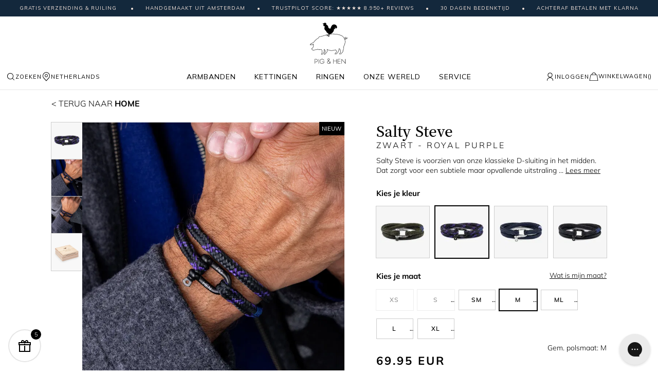

--- FILE ---
content_type: text/html; charset=UTF-8
request_url: https://www.pigandhen.nl/salty-steve/salty-steve-navy-ivory-black-m-18cm
body_size: 57272
content:
 <!doctype html><html lang="nl"><head prefix="og: http://ogp.me/ns# fb: http://ogp.me/ns/fb# product: http://ogp.me/ns/product#">  <meta charset="utf-8"/>
<meta name="title" content="Salty Steve | Heren Armband | Pig &amp; Hen®"/>
<meta name="description" content="Pig &amp; Hen® Salty Steve - Heren - Gratis verzending &amp; ruiling - Handgemaakt in Amsterdam - 30 dagen bedenktijd - Sterk, uniek &amp; duurzaam"/>
<meta name="robots" content="INDEX,FOLLOW"/>
<meta name="viewport" content="width=device-width, initial-scale=1, maximum-scale=1.0, user-scalable=no"/>
<meta name="format-detection" content="telephone=no"/>
<meta name="msapplication-config" content="/browserconfig.xml"/>
<meta name="msapplication-TileColor" content="#ffffff"/>
<meta name="msapplication-TileImage" content="https://cdn.pighen.com/pub/static/version1768460761/frontend/Ntec/luma_child/nl_NL//mstile-150x150.png"/>
<meta name="theme-color" content="#ffffff"/>
<title>Salty Steve | Heren Armband | Pig &amp; Hen®</title>
<link  rel="stylesheet" type="text/css"  media="all" href="https://cdn.pighen.com/pub/static/version1768460761/_cache/merged/2aa3563fff66a3a83b467fbd1d42b32b.min.css" />
<link  rel="stylesheet" type="text/css"  media="all" href="https://cdn.pighen.com/pub/static/version1768460761/frontend/Ntec/luma_child/nl_NL/Anowave_Ec/css/ec.min.css" />
<link  rel="stylesheet" type="text/css"  media="screen and (min-width: 768px)" href="https://cdn.pighen.com/pub/static/version1768460761/frontend/Ntec/luma_child/nl_NL/css/styles-l.min.css" />

<link  href="https://cdn.pighen.com/pub/static/version1768460761/frontend/Ntec/luma_child/nl_NL/fonts/Luma-Icons.woff2" />
<link  rel="icon" type="image/png" sizes="16x16" href="https://cdn.pighen.com/pub/static/version1768460761/frontend/Ntec/luma_child/nl_NL/Magento_Theme/favicon-16x16.png" />
<link  rel="icon" type="image/png" sizes="32x32" href="https://cdn.pighen.com/pub/static/version1768460761/frontend/Ntec/luma_child/nl_NL/Magento_Theme/favicon-32x32.png" />
<link  rel="icon" type="image/png" sizes="192x192" href="https://cdn.pighen.com/pub/static/version1768460761/frontend/Ntec/luma_child/nl_NL/Magento_Theme/android-chrome-192x192.png" />
<link  rel="icon" type="image/png" sizes="512x512" href="https://cdn.pighen.com/pub/static/version1768460761/frontend/Ntec/luma_child/nl_NL/Magento_Theme/android-chrome-512x512.png" />
<link  rel="apple-touch-icon" sizes="180x180" href="https://cdn.pighen.com/pub/static/version1768460761/frontend/Ntec/luma_child/nl_NL/Magento_Theme/apple-touch-icon.png" />
<link  rel="manifest" href="https://cdn.pighen.com/pub/static/version1768460761/frontend/Ntec/luma_child/nl_NL/Magento_Theme/site.webmanifest" />
<link  rel="icon" type="image/x-icon" href="https://cdn.pighen.com/pub/media/favicon/default/favicons.png" />
<link  rel="shortcut icon" type="image/x-icon" href="https://cdn.pighen.com/pub/media/favicon/default/favicons.png" />
<!-- Business Structured Data --><!-- Sitelinks Searchbox Structured Data --><!-- Breadcrumbs Structured Data --><!-- Product Structured Data -->   <link rel="preload" href="https://cdn.pighen.com/pub/static/version1768460761/frontend/Ntec/luma_child/nl_NL/fonts/Luma-Icons.woff2" as="font" type="font/woff2" crossorigin /> <link rel="preconnect" href="https://cdn.pighen.com/pub/>"> <link rel="preconnect" href="https://www.googletagmanager.com/"><link rel="preconnect" href="https://container.pepperjam.com/"><link rel="preconnect" href="https://invitejs.trustpilot.com/"><link rel="preconnect" href="https://static.klaviyo.com/"><link rel="preconnect" href="https://static-tracking.klaviyo.com/"> <style> :root{ /* Ovewrite styles */ --bz-cookies-theme: #06b77d; --bz-cookies-font-size: 12px; --bz-cookies-color-button: #777; --bz-cookies-color-button-hover: #555; --bz-cookies-color-featured-button: #40c353; --bz-cookies-color-featured-button-hover: #04AD00; --bz-cookies-box-width: 500px; }</style>  <style> .ec-gtm-cookie-directive > div { background: #ffffff; color: #000000 } .ec-gtm-cookie-directive > div > div > div a.action.accept { color: #8bc53f } .ec-gtm-cookie-directive > div > div > div .ec-gtm-cookie-directive-note-toggle { color: #8bc53f } .ec-gtm-cookie-directive-segments > div input[type="checkbox"] + label:before { border:1px solid #000000 }</style>                       <link rel="prefetch" as="script" href="https://cdn.pighen.com/pub/static/version1768460761/frontend/Ntec/luma_child/nl_NL/magepack/bundle-common.min.js"/>  <link rel="prefetch" as="script" href="https://cdn.pighen.com/pub/static/version1768460761/frontend/Ntec/luma_child/nl_NL/magepack/bundle-product.min.js"/>    <link rel="alternate" href="https://www.pigandhen.asia/salty-steve/salty-steve-navy-ivory-black-m-18cm" hreflang="en-CHN"/>
<link rel="alternate" href="https://www.pigandhen.asia/salty-steve/salty-steve-navy-ivory-black-m-18cm" hreflang="en-JPN"/>
<link rel="alternate" href="https://www.pigandhen.asia/salty-steve/salty-steve-navy-ivory-black-m-18cm" hreflang="en-TPE"/>
<link rel="alternate" href="https://www.pigandhen.asia/salty-steve/salty-steve-navy-ivory-black-m-18cm" hreflang="en-UAE"/>
<link rel="alternate" href="https://www.pigandhen.asia/salty-steve/salty-steve-navy-ivory-black-m-18cm" hreflang="en-QAT"/>
<link rel="alternate" href="https://www.pigandhen.asia/salty-steve/salty-steve-navy-ivory-black-m-18cm" hreflang="en-IND"/>
<link rel="alternate" href="https://www.pigandhen.asia/salty-steve/salty-steve-navy-ivory-black-m-18cm" hreflang="en-INA"/>
<link rel="alternate" href="https://www.pigandhen.asia/salty-steve/salty-steve-navy-ivory-black-m-18cm" hreflang="en-SGP"/>
<link rel="alternate" href="https://www.pigandhen.asia/salty-steve/salty-steve-navy-ivory-black-m-18cm" hreflang="en-HKG"/>
  <link rel="alternate" href="https://www.pigandhen.be/salty-steve/salty-steve-navy-ivory-black-m-18cm" hreflang="en-BE"/>
  <link rel="alternate" href="https://ca.pighen.com/salty-steve/salty-steve-navy-ivory-black-m-18cm" hreflang="en-CA"/>
  <link rel="alternate" href="https://www.pigandhen.fr/salty-steve/salty-steve-navy-ivory-black-m-18cm" hreflang="fr-FR"/>
  <link rel="alternate" href="https://www.pigandhen.de/salty-steve/salty-steve-navy-ivory-black-m-18cm" hreflang="de-DE"/>
  <link rel="alternate" href="https://www.pigandhen.nl/salty-steve/salty-steve-navy-ivory-black-m-18cm" hreflang="nl-NL"/>
  <link rel="alternate" href="https://oceania.pighen.com/salty-steve/salty-steve-navy-ivory-black-m-18cm" hreflang="en-AU"/>
<link rel="alternate" href="https://oceania.pighen.com/salty-steve/salty-steve-navy-ivory-black-m-18cm" hreflang="en-NZ"/>
  <link rel="alternate" href="https://www.pigandhen.es/salty-steve/salty-steve-navy-ivory-black-m-18cm" hreflang="en-ES"/>
  <link rel="alternate" href="https://www.pigandhen.co.uk/salty-steve/salty-steve-navy-ivory-black-m-18cm" hreflang="en-GB"/>
  <link rel="alternate" href="https://us.pighen.com/salty-steve/salty-steve-navy-ivory-black-m-18cm" hreflang="en-US"/>
  <link rel="alternate" href="https://www.pighen.com/salty-steve/salty-steve-navy-ivory-black-m-18cm" hreflang="x-default"/>
        <!-- GTM Container Loader By GTM Server Side plugin --><!-- END of GTM Container Loader By GTM Server Side plugin -->   <meta property="og:type" content="product" /><meta property="og:title" content="Salty Steve" /><meta property="og:image" content="https://cdn.pighen.com/pub/media/catalog/product/cache/2634d4e3850d49c87c363c405209b6b6/F/W/FW25_Salty_Steve_army_vintage-36588.jpg" /><meta property="og:description" content="" /><meta property="og:url" content="https://www.pigandhen.nl/armbanden/heren/touw-armbanden/salty-steve" /> <meta property="product:price:amount" content="69.95"/> <meta property="product:price:currency" content="EUR"/> </head><body data-container="body" data-mage-init='{"loaderAjax": {}, "loader": { "icon": "https://cdn.pighen.com/pub/static/version1768460761/frontend/Ntec/luma_child/nl_NL/images/loader-2.gif"}}' id="html-body" class="page-product-configurable catalog-product-view product-salty-steve page-layout-1column">          <div class="cookie-status-message" id="cookie-status">The store will not work correctly when cookies are disabled.</div>       <noscript><div class="message global noscript"><div class="content"><p><strong>JavaScript lijkt te zijn uitgeschakeld in uw browser.</strong> <span>Voor de beste gebruikerservaring, zorg ervoor dat javascript ingeschakeld is voor uw browser.</span></p></div></div></noscript>      <noscript><iframe src="https://www.googletagmanager.com/ns.html?id=GTM-WJLB73"
height="0" width="0" style="display:none;visibility:hidden"></iframe></noscript>    <!--START Pepperjam CODE--><!--END Pepperjam CODE--><div class="page-wrapper"><header class="page-header"><div class="header content"> <div id="new-menu">  <div class="new-marquee"><div class="inner">
<span>Gratis verzending &amp; ruiling&nbsp;</span>
<span>Handgemaakt uit Amsterdam</span>
<span>Trustpilot Score: ★★★★★ 8.950+ reviews</span>
<span>30 dagen bedenktijd</span>
<span>Achteraf betalen met Klarna</span>
</div></div> <div class="content">  <a class="logo" href="https://www.pigandhen.nl/" title="Pighen"><img src="https://cdn.pighen.com/pub/static/version1768460761/frontend/Ntec/luma_child/nl_NL/images/logo.svg" class="no-lazyload" title="Pighen" alt="Pighen" width="170"  /></a> <div class="navigation"> <div class="navigation-options"><a class="show-tool" href="#search"><span class="svg-search"></span>Zoeken</a> <a class="show-tool" href="#countries"><span class="svg-marker"></span>NETHERLANDS</a></div>  <div class="navigation-menu"> <div class="item"><a aria-haspopup="menu" href="https://www.pigandhen.nl/armbanden" class="">Armbanden</a>  <div role="menu"><div class="inner"> <div class="column"> <a class="column-title" href="https://www.pigandhen.nl/armbanden/heren">Heren</a>  <nav>  <div class="has-submenu"><a href="https://www.pigandhen.nl/armbanden/heren/touw-armbanden">Touw armbanden</a> <div role="menu"> <a href="https://www.pigandhen.nl/armbanden/heren/touw-armbanden/vicious-vik/90000-coa-vicious-vik-m-18cm">Coat of Arms</a>  <a href="https://www.pigandhen.nl/armbanden/heren/touw-armbanden/don-dino/navy-zilverkleurig-s-16cm">Don Dino</a>  <a href="https://www.pigandhen.nl/armbanden/heren/touw-armbanden/easy-ed">Easy Ed</a>  <a href="https://www.pigandhen.nl/armbanden/heren/touw-armbanden/little-lewis-dbl">Little Lewis DBL</a>  <a href="https://www.pigandhen.nl/armbanden/heren/touw-armbanden/lobster-larry">Lobster Larry</a>  <a href="https://www.pigandhen.nl/armbanden/heren/touw-armbanden/salty-steve/navy-zilverkleurig-m-18cm">Salty Steve</a>  <a href="https://www.pigandhen.nl/armbanden/heren/touw-armbanden/vicious-vik/black-black-m-18cm">Vicious Vik</a>  <a href="https://www.pigandhen.nl/armbanden/heren/touw-armbanden">Bekijk alles</a> </div></div>   <div class="has-submenu"><a href="https://www.pigandhen.nl/armbanden/heren/kralenarmbanden">Kralen armbanden</a> <div role="menu"> <a href="https://www.pigandhen.nl/armbanden/heren/kralenarmbanden/brontide-4mm-adjustable/nagoya-goudkleurig-m-18-19cm">Brontide 4mm</a>  <a href="https://www.pigandhen.nl/armbanden/heren/kralenarmbanden/brontide-6mm-adjustable/tiger-eye-black-m-18-19cm">Brontide 6mm</a>  <a href="https://www.pigandhen.nl/armbanden/heren/kralenarmbanden/mariner-brontide-4mm/nagoya-925-sterling-zilverkleurig-m-18-19cm">Mariner Brontide 4mm</a>  <a href="https://www.pigandhen.nl/armbanden/heren/kralenarmbanden">Bekijk alles</a> </div></div>   <div class="has-submenu"><a href="https://www.pigandhen.nl/armbanden/heren/schakelarmbanden">Schakelarmbanden</a> <div role="menu"> <a href="https://www.pigandhen.nl/armbanden/heren/schakelarmbanden/catena-foxtail/black-black-m-18cm">Catena Foxtail</a>  <a href="https://www.pigandhen.nl/armbanden/heren/schakelarmbanden/catena-venetian-7mm/navy-zilverkleurig-m-18cm">Catena Venetian 7mm</a>  <a href="https://www.pigandhen.nl/armbanden/heren/schakelarmbanden/catena-venetian-dbl/black-black-m-18cm">Catena Venetian DBL</a>  <a href="https://www.pigandhen.nl/armbanden/heren/schakelarmbanden/mariner-box-chain-3-5mm/925-sterling-zilverkleurig-m-18-19cm">Mariner Box Chain</a>  <a href="https://www.pigandhen.nl/armbanden/heren/schakelarmbanden/mariner-cuban-chain-4mm/925-sterling-zilverkleurig-m-18-19cm">Mariner Cuban Chain</a>  <a href="https://www.pigandhen.nl/armbanden/heren/schakelarmbanden/mariner-curb-chain-3mm/925-sterling-zilverkleurig-m-18-19cm">Mariner Curb Chain</a>  <a href="https://www.pigandhen.nl/armbanden/heren/schakelarmbanden/mariner-foxtail-chain-4mm/925-sterling-zilverkleurig-m-18cm">Mariner Foxtail Chain</a>  <a href="https://www.pigandhen.nl/armbanden/heren/schakelarmbanden/mariner-herringbone-chain-5-5mm/925-sterling-zilverkleurig-m-18cm">Mariner Herringbone Chain</a>  <a href="https://www.pigandhen.nl/armbanden/heren/schakelarmbanden/mariner-snake-chain-4mm/925-sterling-zilverkleurig-m-18-19cm">Mariner Snake Chain</a>  <a href="https://www.pigandhen.nl/armbanden/heren/schakelarmbanden">Bekijk alles</a> </div></div>   <div class="has-submenu"><a href="https://www.pigandhen.nl/armbanden/heren/cuff-armbanden">Cuff armbanden</a> <div role="menu"> <a href="https://www.pigandhen.nl/armbanden/heren/cuff-armbanden/navarch-6mm/navy-zilverkleurig-m-18cm">Navarch 6 mm</a>  <a href="https://www.pigandhen.nl/armbanden/heren/cuff-armbanden/navarch-9mm/navy-zilverkleurig-m-18cm">Navarch 9mm</a>  <a href="https://www.pigandhen.nl/armbanden/heren/cuff-armbanden">Bekijk alles</a> </div></div>   <a href="https://www.pigandhen.nl/armbanden/heren/verstelbare-armbanden">Verstelbare armbanden</a>    <a href="https://www.pigandhen.nl/armbanden/heren/jewelry-sets">Armbanden sets</a>    <a href="https://www.pigandhen.nl/armbanden/heren/special-offers">Special Offers</a>    <a href="https://www.pigandhen.nl/armbanden/heren">Bekijk alles</a>  </nav></div> <div class="column"> <a class="column-title" href="https://www.pigandhen.nl/armbanden/dames">Dames</a>  <nav>  <div class="has-submenu"><a href="https://www.pigandhen.nl/armbanden/dames/kralenarmbanden">Kralenarmbanden</a> <div role="menu"> <a href="https://www.pigandhen.nl/armbanden/dames/kralenarmbanden/brontide-4-mm-pearl/goudkleurig-xxs-m">Brontide 4 mm Pearl</a>  <a href="https://www.pigandhen.nl/armbanden/dames/kralenarmbanden/brontide-4-mm/cosenza-goudkleurig-xxs-m">Brontide 4 mm</a>  <a href="https://www.pigandhen.nl/armbanden/dames/kralenarmbanden">Bekijk alles</a> </div></div>   <div class="has-submenu"><a href="https://www.pigandhen.nl/armbanden/dames/touw-armbanden">Touw armbanden</a> <div role="menu"> <a href="https://www.pigandhen.nl/armbanden/dames/touw-armbanden/billy/ivory-goudkleurig-s-m-17cm">Billy</a>  <a href="https://www.pigandhen.nl/armbanden/dames/touw-armbanden/ed">Ed</a>  <a href="https://www.pigandhen.nl/armbanden/dames/touw-armbanden/franky">Franky</a>  <a href="https://www.pigandhen.nl/armbanden/dames/touw-armbanden/lewis/little-lewis-black-goudkleurig-xs-15cm">Lewis</a>  <a href="https://www.pigandhen.nl/armbanden/dames/touw-armbanden/mia/black-goudkleurig-s-15-17cm">Mia</a>  <a href="https://www.pigandhen.nl/armbanden/dames/touw-armbanden">Bekijk alles</a> </div></div>   <div class="has-submenu"><a href="https://www.pigandhen.nl/armbanden/dames/schakelarmbanden">Schakelarmbanden</a> <div role="menu"> <a href="https://www.pigandhen.nl/armbanden/dames/schakelarmbanden/amelia/goudkleurig-one-size">Amelia</a>  <a href="https://www.pigandhen.nl/armbanden/dames/schakelarmbanden/catena-venetian-7-mm/black-goudkleurig-s-16cm">Catena Venetian 7 mm</a>  <a href="https://www.pigandhen.nl/armbanden/dames/schakelarmbanden/ella/goudkleurig-xxs-m">Ella</a>  <a href="https://www.pigandhen.nl/armbanden/dames/schakelarmbanden/elizabeth/goudkleurig-xxs-m">Elizabeth</a>  <a href="https://www.pigandhen.nl/armbanden/dames/schakelarmbanden">Bekijk alles</a> </div></div>   <div class="has-submenu"><a href="https://www.pigandhen.nl/armbanden/dames/bangle-armbanden">Bangle armbanden</a> <div role="menu"> <a href="https://www.pigandhen.nl/armbanden/dames/bangle-armbanden/maya-lou/ivory-goudkleurig-s-16cm">Maya Lou</a>  <a href="https://www.pigandhen.nl/armbanden/dames/bangle-armbanden">Bekijk alles</a> </div></div>   <a href="https://www.pigandhen.nl/armbanden/dames/verstelbare-armbanden">Verstelbare armbanden</a>    <a href="https://www.pigandhen.nl/armbanden/dames/bracelet-sets">Armbanden sets</a>    <a href="https://www.pigandhen.nl/armbanden/dames/special-offers">Special offers</a>    <a href="https://www.pigandhen.nl/armbanden/dames">Bekijk alles</a>  </nav></div> <div class="column"> <div class="column-title">Collecties</div> <nav>  <a href="https://www.pigandhen.nl/armbanden/collecties/925-sterling-silver-collection">925 Sterling Silver Collectie</a>    <a href="https://www.pigandhen.nl/armbanden/collecties/amsterdam-collectie">Amsterdam collectie</a>    <a href="https://www.pigandhen.nl/armbanden/collecties/bestsellers">Bestsellers</a>    <a href="https://www.pigandhen.nl/armbanden/collecties/brontide-collectie">Brontide collectie</a>    <a href="https://www.pigandhen.nl/armbanden/collecties/gift-with-purchases">Cadeau's bij aankopen</a>    <a href="https://www.pigandhen.nl/armbanden/collecties/giftcards">Gift Cards</a>    <a href="https://www.pigandhen.nl/armbanden/collecties/recycled-touw-collectie">Recycled touw collectie</a>    <a href="https://www.pigandhen.nl/armbanden/collecties/sluitingen-pins">Sluitingen & pins</a>    <a href="https://www.pigandhen.nl/armbanden/collecties/vintage-collection">Vintage Collection</a>  </nav></div> <div class="column"> <div class="column-title">Kleuren</div> <nav>  <a href="https://www.pigandhen.nl/armbanden/kleuren/zwarte-armbanden">Zwarte armbanden</a>    <a href="https://www.pigandhen.nl/armbanden/kleuren/blauwe-armbanden">Blauwe armbanden</a>    <a href="https://www.pigandhen.nl/armbanden/kleuren/goudkleurige-armbanden">Goudkleurige armbanden</a>    <a href="https://www.pigandhen.nl/armbanden/kleuren/groene-armbanden">Groene armbanden</a>    <a href="https://www.pigandhen.nl/armbanden/kleuren/oranje-armbanden">Oranje armbanden</a>    <a href="https://www.pigandhen.nl/armbanden/kleuren/paarse-armbanden">Paarse armbanden</a>    <a href="https://www.pigandhen.nl/armbanden/kleuren/zilverkleurige-armbanden">Zilverkleurige armbanden</a>    <a href="https://www.pigandhen.nl/armbanden/kleuren/witte-armbanden">Witte armbanden</a>  </nav></div>  <div class="column banner"><div class="featured-item"><picture><img src="[data-uri]" data-img="https://cdn.pighen.com/pub/media/catalog/category/featured-925-v2.jpg" loading="lazy" /></picture><div class="info"><div class="title">Nieuw: 925 Sterling Silver Collectie</div><div class="description">Het perfecte geschenk, verfijnd in premium gerecycled zilver.</div><div><a class="text-btn underlined" href="/armbanden/collecties/925-sterling-silver-collection">Shop nu</a></div></div></div></div></div></div></div> <div class="item"><a aria-haspopup="menu" href="https://www.pigandhen.nl/kettingen" class="">Kettingen</a>  <div role="menu"><div class="inner"> <div class="column"> <div class="column-title">Heren kettingen</div> <nav>  <div class="has-submenu"><a href="https://www.pigandhen.nl/kettingen/heren-kettingen/pendant-necklaces">Pendant kettingen</a> <div role="menu"> <a href="https://www.pigandhen.nl/kettingen/heren-kettingen/pendant-necklaces/amsterdammertje-necklace/zilverkleurig-one-size-60cm">Amsterdammertje</a>  <a href="https://www.pigandhen.nl/kettingen/heren-kettingen/pendant-necklaces/brontide-eye-necklace">Brontide Eye</a>  <a href="https://www.pigandhen.nl/kettingen/heren-kettingen/special-offers/dogtag-necklace-so/dogtag-necklace-black-agate-zilverkleurig-one-size-70cm">Dogtag</a>  <a href="https://www.pigandhen.nl/kettingen/heren-kettingen/pendant-necklaces/monolith-necklace/monolith-black-agate-black-60cm">Monolith</a>  <a href="https://www.pigandhen.nl/kettingen/heren-kettingen/pendant-necklaces">Bekijk alles</a> </div></div>   <div class="has-submenu"><a href="https://www.pigandhen.nl/kettingen/heren-kettingen/chain-kettingen">Chain kettingen</a> <div role="menu"> <a href="https://www.pigandhen.nl/kettingen/heren-kettingen/chain-kettingen/boxchain-necklace/black-50cm">Boxchain</a>  <a href="https://www.pigandhen.nl/kettingen/heren-kettingen/chain-kettingen/curb-chain-necklace/silver-one-size-60cm">Curb chain</a>  <a href="https://www.pigandhen.nl/kettingen/heren-kettingen/chain-kettingen">Bekijk alles</a> </div></div>   <a href="https://www.pigandhen.nl/kettingen/heren-kettingen/special-offers">Special Offers</a>    <a href="https://www.pigandhen.nl/kettingen/heren-kettingen">Bekijk alles</a>  </nav></div> <div class="column"> <div class="column-title">Kleuren</div> <nav>  <a href="https://www.pigandhen.nl/kettingen/kleuren/zilverkleurige-kettingen">Zilverkleurige kettingen</a>    <a href="https://www.pigandhen.nl/kettingen/kleuren/goudkleurige-kettingen">Goudkleurige kettingen</a>    <a href="https://www.pigandhen.nl/kettingen/kleuren/zwarte-kettingen">Zwartkleurige kettingen</a>  </nav></div> <div class="column"> <div class="column-title">Edelstenen</div> <nav>  <a href="https://www.pigandhen.nl/kettingen/edelstenen/black-agate-kettingen">Black agate ketting</a>    <a href="https://www.pigandhen.nl/kettingen/edelstenen/tijgeroog-kettingen">Tijgeroog ketting</a>    <a href="https://www.pigandhen.nl/kettingen/edelstenen/lapis-lazuli-kettingen">Lapis lazuli ketting</a>  </nav></div>  <div class="column banner"><div class="featured-item"><picture><img src="[data-uri]" data-img="https://cdn.pighen.com/pub/media/catalog/category/chainnecklaces-thumb-ss24_2.jpg" loading="lazy" /></picture><div class="info"><div class="title">Box chain kettingen</div><div class="description">Ontdek onze prachtige box chain kettingen, die duurzaamheid en stijl perfect combineren voor elke gelegenheid.</div><div><a class="text-btn underlined" href="/necklaces/boxchain-necklace/silver-50cm">Shop nu</a></div></div></div></div></div></div></div> <div class="item"><a aria-haspopup="menu" href="https://www.pigandhen.nl/ringen" class="">Ringen</a>  <div role="menu"><div class="inner"> <div class="column"> <div class="column-title">Herenringen</div> <nav>  <div class="has-submenu"><a href="https://www.pigandhen.nl/ringen/herenringen/zegelringen">Zegelringen</a> <div role="menu"> <a href="https://www.pigandhen.nl/ringen/herenringen/zegelringen/signet-ring-6mm-slim/black-69-22mm">Signet 6mm Slim</a>  <a href="https://www.pigandhen.nl/ringen/herenringen/zegelringen/signet-ring-7mm/lapis-lazuli-zilverkleurig-66-21mm">Signet 7mm Stone</a>  <a href="https://www.pigandhen.nl/ringen/herenringen/zegelringen/signet-ring-16mm-classic/black-69-22mm">Signet 16mm Classic</a>  <a href="https://www.pigandhen.nl/ringen/herenringen/zegelringen/signet-ring-7mm-rope">Signet 7mm Rope</a>  <a href="https://www.pigandhen.nl/ringen/herenringen/zegelringen">Bekijk alles</a> </div></div>   <div class="has-submenu"><a href="https://www.pigandhen.nl/ringen/herenringen/navarch-ringen">Navarch ringen</a> <div role="menu"> <a href="https://www.pigandhen.nl/ringen/herenringen/navarch-ringen/navarch-4mm-ring/navy-zilverkleurig-69-22mm">Navarch 4mm Ring</a>  <a href="https://www.pigandhen.nl/ringen/herenringen/navarch-ringen/navarch-6mm-ring/navy-zilverkleurig-66-21mm">Navarch 6mm Ring</a>  <a href="https://www.pigandhen.nl/ringen/herenringen/navarch-ringen/navarch-8mm-wrap-ring">Navarch 8mm Wrap</a>  <a href="https://www.pigandhen.nl/ringen/herenringen/navarch-ringen">Bekijk alles</a> </div></div>   <a href="https://www.pigandhen.nl/ringen/herenringen/special-offers">Special Offers</a>    <a href="https://www.pigandhen.nl/ringen/herenringen">Bekijk alles</a>  </nav></div> <div class="column"> <div class="column-title">Kleuren</div> <nav>  <a href="https://www.pigandhen.nl/ringen/kleuren/gouden-ringen">Goudkleurige ringen</a>    <a href="https://www.pigandhen.nl/ringen/kleuren/zilveren-ringen">Zilverkleurige ringen</a>    <a href="https://www.pigandhen.nl/ringen/kleuren/zwarte-ringen">Zwartkleurige ringen</a>  </nav></div> <div class="column"> <div class="column-title">Edelstenen</div> <nav>  <a href="https://www.pigandhen.nl/ringen/edelstenen/tijgeroog-ringen">Tijgeroog ringen</a>    <a href="https://www.pigandhen.nl/ringen/edelstenen/lapis-lazuli-ringen">Lapis lazuli ringen</a>  </nav></div>  <div class="column banner"><div class="featured-item"><picture><img src="[data-uri]" data-img="https://cdn.pighen.com/pub/media/catalog/category/rings-thumb-ss242.jpg" loading="lazy" /></picture><div class="info"><div class="title">Ringen</div><div class="description">Ontdek onze verfijnde collectie ringen vervaardigd door Pig & Hen, die duurzaamheid combineren met stijl, perfect voor elke gelegenheid.</div><div><a class="text-btn underlined" href="/rings">Shop nu</a></div></div></div></div></div></div></div> <div class="item"><a aria-haspopup="menu" href="https://www.pigandhen.nl/onze-wereld" class="">Onze wereld</a>  <div role="menu"><div class="inner"> <div class="column"> <a class="column-title" href="https://www.pigandhen.nl/onze-wereld/over-pig-hen">Over Pig & Hen</a>  <nav>  <a href="/blog/">Blog</a>    <a href="https://www.pigandhen.nl/onze-wereld/over-pig-hen/winkels">Onze winkels</a>    <a href="https://www.pigandhen.nl/onze-wereld/over-pig-hen/ons-verhaal">Ons verhaal</a>    <a href="/vacatures">Vacatures</a>  </nav></div> <div class="column"> <div class="column-title">Onze sieraden</div> <nav>  <a href="https://www.pigandhen.nl/onze-wereld/onze-sieraden/handgemaakt-in-amsterdam">Handgemaakt uit Amsterdam</a>    <a href="https://www.pigandhen.nl/onze-wereld/onze-sieraden/gifting">Cadeaus</a>    <a href="https://www.pigandhen.nl/onze-wereld/onze-sieraden/gift-guide">Gift guide</a>    <a href="https://www.pigandhen.nl/onze-wereld/onze-sieraden/duurzaamheid">Duurzaamheid</a>  </nav></div>  <div class="column banner"><div class="featured-item"><picture><img src="[data-uri]" data-img="https://cdn.pighen.com/pub/media/catalog/category/our-world.jpg" loading="lazy" /></picture><div class="info"><div class="title">Handgemaakt uit Amsterdam</div><div class="description">Ons team werkt elke dag hard aan het met de hand vervaardigen van armbanden met de grootste zorg en aandacht voor detail, geliefd bij fans over de hele wereld.</div><div><a class="text-btn underlined" href="/handgemaakt-in-amsterdam">Lees meer</a></div></div></div></div></div></div></div> <div class="item"><a aria-haspopup="menu" href="/faq" class="">Service</a>  <div role="menu"><div class="inner"> <div class="column"> <div class="column-title">Klantenservice</div> <nav>  <a href="/faq">Veelgestelde vragen</a>    <a href="/contact">Contact</a>    <a href="https://www.pigandhen.nl/service/informatie/store-locator">Retailers</a>    <a href="https://www.pigandhen.nl/service/informatie/retourneren">Retourneren</a>    <a href="https://www.pigandhen.nl/service/informatie/wat-is-mijn-maat">Wat is mijn maat?</a>  </nav></div> <div class="column"> <div class="column-title">Cadeau</div> <nav>  <a href="https://www.pigandhen.nl/service/cadeau/gift-guide">Gift guide</a>    <a href="/armbanden/collecties/giftcards">Gift cards</a>    <a href="https://www.pigandhen.nl/service/cadeau/corporate-gift">Corporate gift</a>  </nav></div> <div class="column"> <a class="column-title" href="https://www.pigandhen.nl/service/winkels">Onze winkels</a>  <nav>  <a href="https://www.pigandhen.nl/service/winkels/flagship-store-amsterdam">Amsterdam</a>    <a href="https://www.pigandhen.nl/service/winkels/brand-store-london">Londen</a>    <a href="https://www.pigandhen.nl/service/winkels/brand-store-maastricht">Maastricht</a>    <a href="https://www.pigandhen.nl/service/winkels/brandstore-the-hague">Den Haag</a>    <a href="https://www.pigandhen.nl/service/winkels/utrecht">Utrecht</a>  </nav></div>  <div class="column banner"><div class="featured-item"><picture><img src="[data-uri]" data-img="https://cdn.pighen.com/pub/media/catalog/category/recycled-thumb.jpg" loading="lazy" /></picture><div class="info"><div class="title">Duurzame armbanden</div><div class="description">100% gerecycled touw. Vervaardigd uit post-consument en industrieel touw. Zeer sterk én keer op keer recyclebaar. </div><div><a class="text-btn underlined" href="/all-bracelets?is_sustainable=1">Shop nu</a></div></div></div></div></div></div></div></div> <div class="navigation-user">  <a class="show-tool" href="#login"><span class="svg-user"></span><span class="title">Inloggen</span></a>   <div data-block="minicart" class="minicart-wrapper"><a class="action showcart" href="https://www.pigandhen.nl/checkout/cart/" data-bind="scope: 'minicart_content'"><span class="svg-cart"></span> <span class="cart-title">Winkelwagen</span> <span id="bag-summary-line" class="title"> (<span class="counter-number" data-bind="text: getCartParam('summary_count')">0</span>)</span> <span id="bag-summary-line-mobile" class="mobile-title" data-bind="css: { empty: !!getCartParam('summary_count') == false && !isLoading() }"><span class="counter-number"><!-- ko if: getCartParam('summary_count') --><!-- ko text: getCartParam('summary_count').toLocaleString(window.LOCALE) --><!-- /ko --><!-- /ko --></span></span></a> </div></div></div></div></div><div id='new-menu-mobile'>  <div class="new-marquee"><div class="inner">
<span>Gratis verzending &amp; ruiling&nbsp;</span>
<span>Handgemaakt uit Amsterdam</span>
<span>Trustpilot Score: ★★★★★ 8.950+ reviews</span>
<span>30 dagen bedenktijd</span>
<span>Achteraf betalen met Klarna</span>
</div></div> <div class="content"><div class='navigation-options'><a toggle-mobile-menu='1' href='javascript:;'><span class='svg-menu'></span></a> <a class='show-tool' href='#search' ><span class='svg-search'></span></a></div><div class="navigation-logo">  <a class="logo" href="https://www.pigandhen.nl/" title="Pighen"><img src="https://cdn.pighen.com/pub/static/version1768460761/frontend/Ntec/luma_child/nl_NL/images/logo.svg" class="no-lazyload" title="Pighen" alt="Pighen" width="170"  /></a></div><div class='navigation-options'>  <a class="show-tool" href="#login"><span class="svg-user"></span><span class="title">Inloggen</span></a>   <div data-block="minicart" class="minicart-wrapper"><a class="action showcart" href="https://www.pigandhen.nl/checkout/cart/" data-bind="scope: 'minicart_content'"><span class="svg-cart"></span> <span class="cart-title">Winkelwagen</span> <span id="bag-summary-line" class="title"> (<span class="counter-number" data-bind="text: getCartParam('summary_count')">0</span>)</span> <span id="bag-summary-line-mobile" class="mobile-title" data-bind="css: { empty: !!getCartParam('summary_count') == false && !isLoading() }"><span class="counter-number"><!-- ko if: getCartParam('summary_count') --><!-- ko text: getCartParam('summary_count').toLocaleString(window.LOCALE) --><!-- /ko --><!-- /ko --></span></span></a> </div></div></div> <div class='menu'><a toggle-mobile-menu='1' href='javascript:;'><span class='svg-close'></span></a> <nav> <div class="item category-level2 has-submenu"> <a aria-haspopup="menu" href="https://www.pigandhen.nl/armbanden">Armbanden<span pseudo-toggle-submenu="1"></span><span toggle-submenu="1"></span></a> <div role="menu"> <div class="item category-level3 has-submenu"> <a aria-haspopup="menu" href="https://www.pigandhen.nl/armbanden/heren">Heren<span pseudo-toggle-submenu="1"></span><span toggle-submenu="1"></span></a> <div role="menu"> <div class="item category-level4 has-submenu"> <a aria-haspopup="menu" href="https://www.pigandhen.nl/armbanden/heren/touw-armbanden">Touw armbanden<span pseudo-toggle-submenu="1"></span><span toggle-submenu="1"></span></a> <div role="menu"> <div class="item category-level5"><a href="https://www.pigandhen.nl/armbanden/heren/touw-armbanden/vicious-vik/90000-coa-vicious-vik-m-18cm">Coat of Arms</a></div> <div class="item category-level5"><a href="https://www.pigandhen.nl/armbanden/heren/touw-armbanden/don-dino/navy-zilverkleurig-s-16cm">Don Dino</a></div> <div class="item category-level5"><a href="https://www.pigandhen.nl/armbanden/heren/touw-armbanden/easy-ed">Easy Ed</a></div> <div class="item category-level5"><a href="https://www.pigandhen.nl/armbanden/heren/touw-armbanden/little-lewis-dbl">Little Lewis DBL</a></div> <div class="item category-level5"><a href="https://www.pigandhen.nl/armbanden/heren/touw-armbanden/lobster-larry">Lobster Larry</a></div> <div class="item category-level5"><a href="https://www.pigandhen.nl/armbanden/heren/touw-armbanden/salty-steve/navy-zilverkleurig-m-18cm">Salty Steve</a></div> <div class="item category-level5"><a href="https://www.pigandhen.nl/armbanden/heren/touw-armbanden/vicious-vik/black-black-m-18cm">Vicious Vik</a></div> <div class="item category-level5"><a href="https://www.pigandhen.nl/armbanden/heren/touw-armbanden">Bekijk alles</a></div></div></div> <div class="item category-level4 has-submenu"> <a aria-haspopup="menu" href="https://www.pigandhen.nl/armbanden/heren/kralenarmbanden">Kralen armbanden<span pseudo-toggle-submenu="1"></span><span toggle-submenu="1"></span></a> <div role="menu"> <div class="item category-level5"><a href="https://www.pigandhen.nl/armbanden/heren/kralenarmbanden/brontide-4mm-adjustable/nagoya-goudkleurig-m-18-19cm">Brontide 4mm</a></div> <div class="item category-level5"><a href="https://www.pigandhen.nl/armbanden/heren/kralenarmbanden/brontide-6mm-adjustable/tiger-eye-black-m-18-19cm">Brontide 6mm</a></div> <div class="item category-level5"><a href="https://www.pigandhen.nl/armbanden/heren/kralenarmbanden/mariner-brontide-4mm/nagoya-925-sterling-zilverkleurig-m-18-19cm">Mariner Brontide 4mm</a></div> <div class="item category-level5"><a href="https://www.pigandhen.nl/armbanden/heren/kralenarmbanden">Bekijk alles</a></div></div></div> <div class="item category-level4 has-submenu"> <a aria-haspopup="menu" href="https://www.pigandhen.nl/armbanden/heren/schakelarmbanden">Schakelarmbanden<span pseudo-toggle-submenu="1"></span><span toggle-submenu="1"></span></a> <div role="menu"> <div class="item category-level5"><a href="https://www.pigandhen.nl/armbanden/heren/schakelarmbanden/catena-foxtail/black-black-m-18cm">Catena Foxtail</a></div> <div class="item category-level5"><a href="https://www.pigandhen.nl/armbanden/heren/schakelarmbanden/catena-venetian-7mm/navy-zilverkleurig-m-18cm">Catena Venetian 7mm</a></div> <div class="item category-level5"><a href="https://www.pigandhen.nl/armbanden/heren/schakelarmbanden/catena-venetian-dbl/black-black-m-18cm">Catena Venetian DBL</a></div> <div class="item category-level5"><a href="https://www.pigandhen.nl/armbanden/heren/schakelarmbanden/mariner-box-chain-3-5mm/925-sterling-zilverkleurig-m-18-19cm">Mariner Box Chain</a></div> <div class="item category-level5"><a href="https://www.pigandhen.nl/armbanden/heren/schakelarmbanden/mariner-cuban-chain-4mm/925-sterling-zilverkleurig-m-18-19cm">Mariner Cuban Chain</a></div> <div class="item category-level5"><a href="https://www.pigandhen.nl/armbanden/heren/schakelarmbanden/mariner-curb-chain-3mm/925-sterling-zilverkleurig-m-18-19cm">Mariner Curb Chain</a></div> <div class="item category-level5"><a href="https://www.pigandhen.nl/armbanden/heren/schakelarmbanden/mariner-foxtail-chain-4mm/925-sterling-zilverkleurig-m-18cm">Mariner Foxtail Chain</a></div> <div class="item category-level5"><a href="https://www.pigandhen.nl/armbanden/heren/schakelarmbanden/mariner-herringbone-chain-5-5mm/925-sterling-zilverkleurig-m-18cm">Mariner Herringbone Chain</a></div> <div class="item category-level5"><a href="https://www.pigandhen.nl/armbanden/heren/schakelarmbanden/mariner-snake-chain-4mm/925-sterling-zilverkleurig-m-18-19cm">Mariner Snake Chain</a></div> <div class="item category-level5"><a href="https://www.pigandhen.nl/armbanden/heren/schakelarmbanden">Bekijk alles</a></div></div></div> <div class="item category-level4 has-submenu"> <a aria-haspopup="menu" href="https://www.pigandhen.nl/armbanden/heren/cuff-armbanden">Cuff armbanden<span pseudo-toggle-submenu="1"></span><span toggle-submenu="1"></span></a> <div role="menu"> <div class="item category-level5"><a href="https://www.pigandhen.nl/armbanden/heren/cuff-armbanden/navarch-6mm/navy-zilverkleurig-m-18cm">Navarch 6 mm</a></div> <div class="item category-level5"><a href="https://www.pigandhen.nl/armbanden/heren/cuff-armbanden/navarch-9mm/navy-zilverkleurig-m-18cm">Navarch 9mm</a></div> <div class="item category-level5"><a href="https://www.pigandhen.nl/armbanden/heren/cuff-armbanden">Bekijk alles</a></div></div></div> <div class="item category-level4 "> <a href="https://www.pigandhen.nl/armbanden/heren/verstelbare-armbanden">Verstelbare armbanden</a> </div> <div class="item category-level4 "> <a href="https://www.pigandhen.nl/armbanden/heren/jewelry-sets">Armbanden sets</a> </div> <div class="item category-level4 "> <a href="https://www.pigandhen.nl/armbanden/heren/special-offers">Special Offers</a> </div> <div class="item category-level4 "> <a href="https://www.pigandhen.nl/armbanden/heren">Bekijk alles</a> </div></div></div> <div class="item category-level3 has-submenu"> <a aria-haspopup="menu" href="https://www.pigandhen.nl/armbanden/dames">Dames<span pseudo-toggle-submenu="1"></span><span toggle-submenu="1"></span></a> <div role="menu"> <div class="item category-level4 has-submenu"> <a aria-haspopup="menu" href="https://www.pigandhen.nl/armbanden/dames/kralenarmbanden">Kralenarmbanden<span pseudo-toggle-submenu="1"></span><span toggle-submenu="1"></span></a> <div role="menu"> <div class="item category-level5"><a href="https://www.pigandhen.nl/armbanden/dames/kralenarmbanden/brontide-4-mm-pearl/goudkleurig-xxs-m">Brontide 4 mm Pearl</a></div> <div class="item category-level5"><a href="https://www.pigandhen.nl/armbanden/dames/kralenarmbanden/brontide-4-mm/cosenza-goudkleurig-xxs-m">Brontide 4 mm</a></div> <div class="item category-level5"><a href="https://www.pigandhen.nl/armbanden/dames/kralenarmbanden">Bekijk alles</a></div></div></div> <div class="item category-level4 has-submenu"> <a aria-haspopup="menu" href="https://www.pigandhen.nl/armbanden/dames/touw-armbanden">Touw armbanden<span pseudo-toggle-submenu="1"></span><span toggle-submenu="1"></span></a> <div role="menu"> <div class="item category-level5"><a href="https://www.pigandhen.nl/armbanden/dames/touw-armbanden/billy/ivory-goudkleurig-s-m-17cm">Billy</a></div> <div class="item category-level5"><a href="https://www.pigandhen.nl/armbanden/dames/touw-armbanden/ed">Ed</a></div> <div class="item category-level5"><a href="https://www.pigandhen.nl/armbanden/dames/touw-armbanden/franky">Franky</a></div> <div class="item category-level5"><a href="https://www.pigandhen.nl/armbanden/dames/touw-armbanden/lewis/little-lewis-black-goudkleurig-xs-15cm">Lewis</a></div> <div class="item category-level5"><a href="https://www.pigandhen.nl/armbanden/dames/touw-armbanden/mia/black-goudkleurig-s-15-17cm">Mia</a></div> <div class="item category-level5"><a href="https://www.pigandhen.nl/armbanden/dames/touw-armbanden">Bekijk alles</a></div></div></div> <div class="item category-level4 has-submenu"> <a aria-haspopup="menu" href="https://www.pigandhen.nl/armbanden/dames/schakelarmbanden">Schakelarmbanden<span pseudo-toggle-submenu="1"></span><span toggle-submenu="1"></span></a> <div role="menu"> <div class="item category-level5"><a href="https://www.pigandhen.nl/armbanden/dames/schakelarmbanden/amelia/goudkleurig-one-size">Amelia</a></div> <div class="item category-level5"><a href="https://www.pigandhen.nl/armbanden/dames/schakelarmbanden/catena-venetian-7-mm/black-goudkleurig-s-16cm">Catena Venetian 7 mm</a></div> <div class="item category-level5"><a href="https://www.pigandhen.nl/armbanden/dames/schakelarmbanden/ella/goudkleurig-xxs-m">Ella</a></div> <div class="item category-level5"><a href="https://www.pigandhen.nl/armbanden/dames/schakelarmbanden/elizabeth/goudkleurig-xxs-m">Elizabeth</a></div> <div class="item category-level5"><a href="https://www.pigandhen.nl/armbanden/dames/schakelarmbanden">Bekijk alles</a></div></div></div> <div class="item category-level4 has-submenu"> <a aria-haspopup="menu" href="https://www.pigandhen.nl/armbanden/dames/bangle-armbanden">Bangle armbanden<span pseudo-toggle-submenu="1"></span><span toggle-submenu="1"></span></a> <div role="menu"> <div class="item category-level5"><a href="https://www.pigandhen.nl/armbanden/dames/bangle-armbanden/maya-lou/ivory-goudkleurig-s-16cm">Maya Lou</a></div> <div class="item category-level5"><a href="https://www.pigandhen.nl/armbanden/dames/bangle-armbanden">Bekijk alles</a></div></div></div> <div class="item category-level4 "> <a href="https://www.pigandhen.nl/armbanden/dames/verstelbare-armbanden">Verstelbare armbanden</a> </div> <div class="item category-level4 "> <a href="https://www.pigandhen.nl/armbanden/dames/bracelet-sets">Armbanden sets</a> </div> <div class="item category-level4 "> <a href="https://www.pigandhen.nl/armbanden/dames/special-offers">Special offers</a> </div> <div class="item category-level4 "> <a href="https://www.pigandhen.nl/armbanden/dames">Bekijk alles</a> </div></div></div> <div class="item category-level3 has-submenu"> <a aria-haspopup="menu" href="">Collecties<span pseudo-toggle-submenu="1"></span><span toggle-submenu="1"></span></a> <div role="menu"> <div class="item category-level4 "> <a href="https://www.pigandhen.nl/armbanden/collecties/925-sterling-silver-collection">925 Sterling Silver Collectie</a> </div> <div class="item category-level4 "> <a href="https://www.pigandhen.nl/armbanden/collecties/amsterdam-collectie">Amsterdam collectie</a> </div> <div class="item category-level4 "> <a href="https://www.pigandhen.nl/armbanden/collecties/bestsellers">Bestsellers</a> </div> <div class="item category-level4 "> <a href="https://www.pigandhen.nl/armbanden/collecties/brontide-collectie">Brontide collectie</a> </div> <div class="item category-level4 "> <a href="https://www.pigandhen.nl/armbanden/collecties/gift-with-purchases">Cadeau's bij aankopen</a> </div> <div class="item category-level4 "> <a href="https://www.pigandhen.nl/armbanden/collecties/giftcards">Gift Cards</a> </div> <div class="item category-level4 "> <a href="https://www.pigandhen.nl/armbanden/collecties/recycled-touw-collectie">Recycled touw collectie</a> </div> <div class="item category-level4 "> <a href="https://www.pigandhen.nl/armbanden/collecties/sluitingen-pins">Sluitingen & pins</a> </div> <div class="item category-level4 "> <a href="https://www.pigandhen.nl/armbanden/collecties/vintage-collection">Vintage Collection</a> </div></div></div> <div class="item category-level3 has-submenu"> <a aria-haspopup="menu" href="">Kleuren<span pseudo-toggle-submenu="1"></span><span toggle-submenu="1"></span></a> <div role="menu"> <div class="item category-level4 "> <a href="https://www.pigandhen.nl/armbanden/kleuren/zwarte-armbanden">Zwarte armbanden</a> </div> <div class="item category-level4 "> <a href="https://www.pigandhen.nl/armbanden/kleuren/blauwe-armbanden">Blauwe armbanden</a> </div> <div class="item category-level4 "> <a href="https://www.pigandhen.nl/armbanden/kleuren/goudkleurige-armbanden">Goudkleurige armbanden</a> </div> <div class="item category-level4 "> <a href="https://www.pigandhen.nl/armbanden/kleuren/groene-armbanden">Groene armbanden</a> </div> <div class="item category-level4 "> <a href="https://www.pigandhen.nl/armbanden/kleuren/oranje-armbanden">Oranje armbanden</a> </div> <div class="item category-level4 "> <a href="https://www.pigandhen.nl/armbanden/kleuren/paarse-armbanden">Paarse armbanden</a> </div> <div class="item category-level4 "> <a href="https://www.pigandhen.nl/armbanden/kleuren/zilverkleurige-armbanden">Zilverkleurige armbanden</a> </div> <div class="item category-level4 "> <a href="https://www.pigandhen.nl/armbanden/kleuren/witte-armbanden">Witte armbanden</a> </div></div></div></div></div> <div class="item category-level2 has-submenu"> <a aria-haspopup="menu" href="https://www.pigandhen.nl/kettingen">Kettingen<span pseudo-toggle-submenu="1"></span><span toggle-submenu="1"></span></a> <div role="menu"> <div class="item category-level3 has-submenu"> <a aria-haspopup="menu" href="">Heren kettingen<span pseudo-toggle-submenu="1"></span><span toggle-submenu="1"></span></a> <div role="menu"> <div class="item category-level4 has-submenu"> <a aria-haspopup="menu" href="https://www.pigandhen.nl/kettingen/heren-kettingen/pendant-necklaces">Pendant kettingen<span pseudo-toggle-submenu="1"></span><span toggle-submenu="1"></span></a> <div role="menu"> <div class="item category-level5"><a href="https://www.pigandhen.nl/kettingen/heren-kettingen/pendant-necklaces/amsterdammertje-necklace/zilverkleurig-one-size-60cm">Amsterdammertje</a></div> <div class="item category-level5"><a href="https://www.pigandhen.nl/kettingen/heren-kettingen/pendant-necklaces/brontide-eye-necklace">Brontide Eye</a></div> <div class="item category-level5"><a href="https://www.pigandhen.nl/kettingen/heren-kettingen/special-offers/dogtag-necklace-so/dogtag-necklace-black-agate-zilverkleurig-one-size-70cm">Dogtag</a></div> <div class="item category-level5"><a href="https://www.pigandhen.nl/kettingen/heren-kettingen/pendant-necklaces/monolith-necklace/monolith-black-agate-black-60cm">Monolith</a></div> <div class="item category-level5"><a href="https://www.pigandhen.nl/kettingen/heren-kettingen/pendant-necklaces">Bekijk alles</a></div></div></div> <div class="item category-level4 has-submenu"> <a aria-haspopup="menu" href="https://www.pigandhen.nl/kettingen/heren-kettingen/chain-kettingen">Chain kettingen<span pseudo-toggle-submenu="1"></span><span toggle-submenu="1"></span></a> <div role="menu"> <div class="item category-level5"><a href="https://www.pigandhen.nl/kettingen/heren-kettingen/chain-kettingen/boxchain-necklace/black-50cm">Boxchain</a></div> <div class="item category-level5"><a href="https://www.pigandhen.nl/kettingen/heren-kettingen/chain-kettingen/curb-chain-necklace/silver-one-size-60cm">Curb chain</a></div> <div class="item category-level5"><a href="https://www.pigandhen.nl/kettingen/heren-kettingen/chain-kettingen">Bekijk alles</a></div></div></div> <div class="item category-level4 "> <a href="https://www.pigandhen.nl/kettingen/heren-kettingen/special-offers">Special Offers</a> </div> <div class="item category-level4 "> <a href="https://www.pigandhen.nl/kettingen/heren-kettingen">Bekijk alles</a> </div></div></div> <div class="item category-level3 has-submenu"> <a aria-haspopup="menu" href="">Kleuren<span pseudo-toggle-submenu="1"></span><span toggle-submenu="1"></span></a> <div role="menu"> <div class="item category-level4 "> <a href="https://www.pigandhen.nl/kettingen/kleuren/zilverkleurige-kettingen">Zilverkleurige kettingen</a> </div> <div class="item category-level4 "> <a href="https://www.pigandhen.nl/kettingen/kleuren/goudkleurige-kettingen">Goudkleurige kettingen</a> </div> <div class="item category-level4 "> <a href="https://www.pigandhen.nl/kettingen/kleuren/zwarte-kettingen">Zwartkleurige kettingen</a> </div></div></div> <div class="item category-level3 has-submenu"> <a aria-haspopup="menu" href="">Edelstenen<span pseudo-toggle-submenu="1"></span><span toggle-submenu="1"></span></a> <div role="menu"> <div class="item category-level4 "> <a href="https://www.pigandhen.nl/kettingen/edelstenen/black-agate-kettingen">Black agate ketting</a> </div> <div class="item category-level4 "> <a href="https://www.pigandhen.nl/kettingen/edelstenen/tijgeroog-kettingen">Tijgeroog ketting</a> </div> <div class="item category-level4 "> <a href="https://www.pigandhen.nl/kettingen/edelstenen/lapis-lazuli-kettingen">Lapis lazuli ketting</a> </div></div></div></div></div> <div class="item category-level2 has-submenu"> <a aria-haspopup="menu" href="https://www.pigandhen.nl/ringen">Ringen<span pseudo-toggle-submenu="1"></span><span toggle-submenu="1"></span></a> <div role="menu"> <div class="item category-level3 has-submenu"> <a aria-haspopup="menu" href="">Herenringen<span pseudo-toggle-submenu="1"></span><span toggle-submenu="1"></span></a> <div role="menu"> <div class="item category-level4 has-submenu"> <a aria-haspopup="menu" href="https://www.pigandhen.nl/ringen/herenringen/zegelringen">Zegelringen<span pseudo-toggle-submenu="1"></span><span toggle-submenu="1"></span></a> <div role="menu"> <div class="item category-level5"><a href="https://www.pigandhen.nl/ringen/herenringen/zegelringen/signet-ring-6mm-slim/black-69-22mm">Signet 6mm Slim</a></div> <div class="item category-level5"><a href="https://www.pigandhen.nl/ringen/herenringen/zegelringen/signet-ring-7mm/lapis-lazuli-zilverkleurig-66-21mm">Signet 7mm Stone</a></div> <div class="item category-level5"><a href="https://www.pigandhen.nl/ringen/herenringen/zegelringen/signet-ring-16mm-classic/black-69-22mm">Signet 16mm Classic</a></div> <div class="item category-level5"><a href="https://www.pigandhen.nl/ringen/herenringen/zegelringen/signet-ring-7mm-rope">Signet 7mm Rope</a></div> <div class="item category-level5"><a href="https://www.pigandhen.nl/ringen/herenringen/zegelringen">Bekijk alles</a></div></div></div> <div class="item category-level4 has-submenu"> <a aria-haspopup="menu" href="https://www.pigandhen.nl/ringen/herenringen/navarch-ringen">Navarch ringen<span pseudo-toggle-submenu="1"></span><span toggle-submenu="1"></span></a> <div role="menu"> <div class="item category-level5"><a href="https://www.pigandhen.nl/ringen/herenringen/navarch-ringen/navarch-4mm-ring/navy-zilverkleurig-69-22mm">Navarch 4mm Ring</a></div> <div class="item category-level5"><a href="https://www.pigandhen.nl/ringen/herenringen/navarch-ringen/navarch-6mm-ring/navy-zilverkleurig-66-21mm">Navarch 6mm Ring</a></div> <div class="item category-level5"><a href="https://www.pigandhen.nl/ringen/herenringen/navarch-ringen/navarch-8mm-wrap-ring">Navarch 8mm Wrap</a></div> <div class="item category-level5"><a href="https://www.pigandhen.nl/ringen/herenringen/navarch-ringen">Bekijk alles</a></div></div></div> <div class="item category-level4 "> <a href="https://www.pigandhen.nl/ringen/herenringen/special-offers">Special Offers</a> </div> <div class="item category-level4 "> <a href="https://www.pigandhen.nl/ringen/herenringen">Bekijk alles</a> </div></div></div> <div class="item category-level3 has-submenu"> <a aria-haspopup="menu" href="">Kleuren<span pseudo-toggle-submenu="1"></span><span toggle-submenu="1"></span></a> <div role="menu"> <div class="item category-level4 "> <a href="https://www.pigandhen.nl/ringen/kleuren/gouden-ringen">Goudkleurige ringen</a> </div> <div class="item category-level4 "> <a href="https://www.pigandhen.nl/ringen/kleuren/zilveren-ringen">Zilverkleurige ringen</a> </div> <div class="item category-level4 "> <a href="https://www.pigandhen.nl/ringen/kleuren/zwarte-ringen">Zwartkleurige ringen</a> </div></div></div> <div class="item category-level3 has-submenu"> <a aria-haspopup="menu" href="">Edelstenen<span pseudo-toggle-submenu="1"></span><span toggle-submenu="1"></span></a> <div role="menu"> <div class="item category-level4 "> <a href="https://www.pigandhen.nl/ringen/edelstenen/tijgeroog-ringen">Tijgeroog ringen</a> </div> <div class="item category-level4 "> <a href="https://www.pigandhen.nl/ringen/edelstenen/lapis-lazuli-ringen">Lapis lazuli ringen</a> </div></div></div></div></div> <div class="item category-level2 has-submenu"> <a aria-haspopup="menu" href="https://www.pigandhen.nl/onze-wereld">Onze wereld<span pseudo-toggle-submenu="1"></span><span toggle-submenu="1"></span></a> <div role="menu"> <div class="item category-level3 has-submenu"> <a aria-haspopup="menu" href="https://www.pigandhen.nl/onze-wereld/over-pig-hen">Over Pig & Hen<span pseudo-toggle-submenu="1"></span><span toggle-submenu="1"></span></a> <div role="menu"> <div class="item category-level4 "> <a href="/blog/">Blog</a> </div> <div class="item category-level4 "> <a href="https://www.pigandhen.nl/onze-wereld/over-pig-hen/winkels">Onze winkels</a> </div> <div class="item category-level4 "> <a href="https://www.pigandhen.nl/onze-wereld/over-pig-hen/ons-verhaal">Ons verhaal</a> </div> <div class="item category-level4 "> <a href="/vacatures">Vacatures</a> </div></div></div> <div class="item category-level3 has-submenu"> <a aria-haspopup="menu" href="">Onze sieraden<span pseudo-toggle-submenu="1"></span><span toggle-submenu="1"></span></a> <div role="menu"> <div class="item category-level4 "> <a href="https://www.pigandhen.nl/onze-wereld/onze-sieraden/handgemaakt-in-amsterdam">Handgemaakt uit Amsterdam</a> </div> <div class="item category-level4 "> <a href="https://www.pigandhen.nl/onze-wereld/onze-sieraden/gifting">Cadeaus</a> </div> <div class="item category-level4 "> <a href="https://www.pigandhen.nl/onze-wereld/onze-sieraden/gift-guide">Gift guide</a> </div> <div class="item category-level4 "> <a href="https://www.pigandhen.nl/onze-wereld/onze-sieraden/duurzaamheid">Duurzaamheid</a> </div></div></div></div></div> <div class="item category-level2 has-submenu"> <a aria-haspopup="menu" href="/faq">Service<span pseudo-toggle-submenu="1"></span><span toggle-submenu="1"></span></a> <div role="menu"> <div class="item category-level3 has-submenu"> <a aria-haspopup="menu" href="">Klantenservice<span pseudo-toggle-submenu="1"></span><span toggle-submenu="1"></span></a> <div role="menu"> <div class="item category-level4 "> <a href="/faq">Veelgestelde vragen</a> </div> <div class="item category-level4 "> <a href="/contact">Contact</a> </div> <div class="item category-level4 "> <a href="https://www.pigandhen.nl/service/informatie/store-locator">Retailers</a> </div> <div class="item category-level4 "> <a href="https://www.pigandhen.nl/service/informatie/retourneren">Retourneren</a> </div> <div class="item category-level4 "> <a href="https://www.pigandhen.nl/service/informatie/wat-is-mijn-maat">Wat is mijn maat?</a> </div></div></div> <div class="item category-level3 has-submenu"> <a aria-haspopup="menu" href="">Cadeau<span pseudo-toggle-submenu="1"></span><span toggle-submenu="1"></span></a> <div role="menu"> <div class="item category-level4 "> <a href="https://www.pigandhen.nl/service/cadeau/gift-guide">Gift guide</a> </div> <div class="item category-level4 "> <a href="/armbanden/collecties/giftcards">Gift cards</a> </div> <div class="item category-level4 "> <a href="https://www.pigandhen.nl/service/cadeau/corporate-gift">Corporate gift</a> </div></div></div> <div class="item category-level3 has-submenu"> <a aria-haspopup="menu" href="https://www.pigandhen.nl/service/winkels">Onze winkels<span pseudo-toggle-submenu="1"></span><span toggle-submenu="1"></span></a> <div role="menu"> <div class="item category-level4 "> <a href="https://www.pigandhen.nl/service/winkels/flagship-store-amsterdam">Amsterdam</a> </div> <div class="item category-level4 "> <a href="https://www.pigandhen.nl/service/winkels/brand-store-london">Londen</a> </div> <div class="item category-level4 "> <a href="https://www.pigandhen.nl/service/winkels/brand-store-maastricht">Maastricht</a> </div> <div class="item category-level4 "> <a href="https://www.pigandhen.nl/service/winkels/brandstore-the-hague">Den Haag</a> </div> <div class="item category-level4 "> <a href="https://www.pigandhen.nl/service/winkels/utrecht">Utrecht</a> </div></div></div></div></div> <div class='icons'><a class='show-tool' href='#countries'><span class='svg-marker'></span>NETHERLANDS</a></div></nav></div></div> <div id="countries" class="tool" style="display: none;"><a class="close" href="javascript:;"></a> <img src="[data-uri]" data-img="https://cdn.pighen.com/pub/static/version1768460761/frontend/Ntec/luma_child/nl_NL/images/loader-1.gif" class="loader" loading="lazy" /><div class="holder-inner"><div class="inner"><div class="heading"><h3 class="title">Select your country</h3></div><div class="block-select-countries"><div class="holder_items"><div class="items">  <div class="item"><a href="https://www.pigandhen.asia/salty-steve/salty-steve-navy-ivory-black-m-18cm"><img src="[data-uri]" data-img="https://cdn.pighen.com/pub/static/version1768460761/frontend/Ntec/luma_child/nl_NL/images/country/asia.png" width="36" height="36" />ASIA</a></div>  <div class="item"><a href="https://www.pigandhen.be/salty-steve/salty-steve-navy-ivory-black-m-18cm"><img src="[data-uri]" data-img="https://cdn.pighen.com/pub/static/version1768460761/frontend/Ntec/luma_child/nl_NL/images/country/belgium.png" width="36" height="36" />BELGIUM</a></div>  <div class="item"><a href="https://ca.pighen.com/salty-steve/salty-steve-navy-ivory-black-m-18cm"><img src="[data-uri]" data-img="https://cdn.pighen.com/pub/static/version1768460761/frontend/Ntec/luma_child/nl_NL/images/country/canada.png" width="36" height="36" />CANADA</a></div>  <div class="item"><a href="https://www.pigandhen.fr/salty-steve/salty-steve-navy-ivory-black-m-18cm"><img src="[data-uri]" data-img="https://cdn.pighen.com/pub/static/version1768460761/frontend/Ntec/luma_child/nl_NL/images/country/france.png" width="36" height="36" />FRANCE</a></div>  <div class="item"><a href="https://www.pigandhen.de/salty-steve/salty-steve-navy-ivory-black-m-18cm"><img src="[data-uri]" data-img="https://cdn.pighen.com/pub/static/version1768460761/frontend/Ntec/luma_child/nl_NL/images/country/germany.png" width="36" height="36" />GERMANY</a></div>  <div class="item current"><a href="https://www.pigandhen.nl/salty-steve/salty-steve-navy-ivory-black-m-18cm"><img src="[data-uri]" data-img="https://cdn.pighen.com/pub/static/version1768460761/frontend/Ntec/luma_child/nl_NL/images/country/netherlands.png" width="36" height="36" />NETHERLANDS</a></div>  <div class="item"><a href="https://oceania.pighen.com/salty-steve/salty-steve-navy-ivory-black-m-18cm"><img src="[data-uri]" data-img="https://cdn.pighen.com/pub/static/version1768460761/frontend/Ntec/luma_child/nl_NL/images/country/oceania.png" width="36" height="36" />OCEANIA</a></div>  <div class="item"><a href="https://www.pigandhen.es/salty-steve/salty-steve-navy-ivory-black-m-18cm"><img src="[data-uri]" data-img="https://cdn.pighen.com/pub/static/version1768460761/frontend/Ntec/luma_child/nl_NL/images/country/spain.png" width="36" height="36" />SPAIN</a></div>  <div class="item"><a href="https://www.pigandhen.co.uk/salty-steve/salty-steve-navy-ivory-black-m-18cm"><img src="[data-uri]" data-img="https://cdn.pighen.com/pub/static/version1768460761/frontend/Ntec/luma_child/nl_NL/images/country/united_kingdom.png" width="36" height="36" />UNITED KINGDOM</a></div>  <div class="item"><a href="https://us.pighen.com/salty-steve/salty-steve-navy-ivory-black-m-18cm"><img src="[data-uri]" data-img="https://cdn.pighen.com/pub/static/version1768460761/frontend/Ntec/luma_child/nl_NL/images/country/usa.png" width="36" height="36" />USA</a></div>  <div class="item"><a href="https://www.pighen.com/salty-steve/salty-steve-navy-ivory-black-m-18cm"><img src="[data-uri]" data-img="https://cdn.pighen.com/pub/static/version1768460761/frontend/Ntec/luma_child/nl_NL/images/country/other_countries.png" width="36" height="36" />OTHER COUNTRIES</a></div></div></div></div></div></div></div>  <div id="login" class="tool" style="visibility: hidden; opacity: 0;"><a class="close" href="javascript:;"></a> <div class="holder-inner"><div class="inner"><div class="heading"><h3 class="title">Inloggen</h3></div><div class="block-login"><picture class="img"><source srcset="https://cdn.pighen.com/pub/static/version1768460761/frontend/Ntec/luma_child/nl_NL/images/login-bg.jpg" media="(min-width: 769px)" /><img class="login-image" src="[data-uri]" data-img="https://cdn.pighen.com/pub/static/version1768460761/frontend/Ntec/luma_child/nl_NL/images/login-bg-sm.jpg" loading="lazy" /></picture><div class="block-content" aria-labelledby="block-customer-login-heading"> <form class="form form-login" action="https://www.pigandhen.nl/customer/account/loginPost/" method="post" id="login-form" data-mage-init='{"validation":{}}'><input name="form_key" type="hidden" value="byiSQj5uuZV6eK4x" /> <fieldset class="fieldset login" data-hasrequired="* Verplichte velden"><div class="field note">Als u een account hebt, meld u dan aan met uw e-mailadres.</div><div class="field email required"><label class="label" for="email">E-mail</label> <div class="control"><input name="login[username]" value=""  autocomplete="off" id="login-email" type="email" class="input-text" title="E-mail" data-mage-init='{"mage/trim-input":{}}' data-validate="{required:true, 'validate-email':true}"></div></div><div class="field password required"><label for="pass" class="label">Wachtwoord</label> <div class="control"><input name="login[password]" type="password"  autocomplete="off" class="input-text" id="login-password" title="Wachtwoord" data-validate="{required:true}"></div></div><div class="actions-toolbar"><div class="primary"><button type="submit" class="action login primary" name="send" id="send2"><span>Inloggen</span></button></div><p class="forgot-password-link"><a href="https://www.pigandhen.nl/customer/account/forgotpassword/">Wachtwoord vergeten?</a></p></div></fieldset></form>   <div class='or'><span>or</span></div><div class="block block-new-customer"><div class="block-content" aria-labelledby="block-new-customer-heading"><div class="actions-toolbar"><div class="primary"><a href="https://www.pigandhen.nl/customer/account/create/" class="action create primary"><span>Account aanmaken</span></a></div></div></div></div></div></div></div></div></div>  <div id='after-subscribe' class='after-subscribe' data-autoplay='5'><a class='close' href='javascript:;'></a> <div class='holder-inner'><div class='inner'><div class='block-popup'></div></div></div></div> <div id='search' class='tool'><a class='close' href='javascript:;'></a> <div class='holder-inner'><div class='inner'>  <div class="block block-search"><div class="block block-title"><strong>Zoeken</strong></div><div class="block block-content"><form class="form minisearch" id="search_mini_form" action="https://www.pigandhen.nl/catalogsearch/result/" method="get"><div class="field search"><div class="control input-wrapper-search"><input id="search" data-mage-init='{"quickSearch":{ "formSelector":"#search_mini_form", "minSearchLength": 2, "url":"https://www.pigandhen.nl/search/ajax/suggest/", "destinationSelector":"#search_autocomplete"} }' type="search" name="q" value="" placeholder="Type your keywords here..." class="input-text" maxlength="128" role="combobox" aria-haspopup="false" aria-autocomplete="both" autocomplete="off"/><div id="search_autocomplete" class="search-autocomplete"></div></div></div><div class="actions"><button type="submit" title="Zoeken" class="action search"><span>Zoeken</span></button></div></form></div></div></div></div></div>   </div>   </header> <div class="section breadcrumbs"><div class="inner sm"><div class="content"><ul class="items"> <li class="item home"> <a href="https://www.pigandhen.nl/" title="Ga naar homepagina">Home</a> </li>  <li class="item cms_page"> <strong>Salty Steve</strong> </li> </ul></div></div></div> <main id="maincontent" class="page-main section product-detail"> <a id="contentarea" title="Main Content" href="javascript::" tabindex="-1"></a><div class="page messages"> <div data-placeholder="messages"></div> <div data-bind="scope: 'messages'"><!-- ko if: cookieMessages && cookieMessages.length > 0 --><div role="alert" data-bind="foreach: { data: cookieMessages, as: 'message' }" class="messages"><div data-bind="attr: { class: 'message-' + message.type + ' ' + message.type + ' message', 'data-ui-id': 'message-' + message.type }"><div data-bind="html: message.text"></div></div></div><!-- /ko --><!-- ko if: messages().messages && messages().messages.length > 0 --><div role="alert" data-bind="foreach: { data: messages().messages, as: 'message' }" class="messages"><div data-bind="attr: { class: 'message-' + message.type + ' ' + message.type + ' message', 'data-ui-id': 'message-' + message.type }"><div data-bind="html: message.text"></div></div></div><!-- /ko --></div></div><div class="columns inner"><div class="column main"> <div class="product-heading"><div class="heading"><!-- todo should translate product name, category name?--><h1 class="title">Salty Steve</h1><div class="subtitle"></div><trustpilot-product-reviews class="trustpilot-mobile" sku="P10-453000-XS,P10-453000-S,P10-453000-SM,P10-453000-M,P10-453000-ML,P10-453000-L,P10-453000-XL,P10-290674-XS,P10-290674-S,P10-290674-SM,P10-290674-M,P10-290674-ML,P10-290674-L,P10-290674-XL,P10-NOS-290000-XS,P10-NOS-290000-S,P10-NOS-290000-SM,P10-NOS-290000-M,P10-NOS-290000-ML,P10-NOS-290000-L,P10-NOS-290000-XL,P10-63000-XS,P10-63000-S,P10-63000-SM,P10-63000-M,P10-63000-ML,P10-63000-L,P10-63000-XL,P10-582000-L,P10-582000-M,P10-582000-ML,P10-582000-S,P10-582000-SM,P10-582000-XL,P10-582000-XS"></trustpilot-product-reviews></div><span class="sep"></span></div> <div class="galleries"><div class="gallery-tags" id="gallery-tags"></div><div class="gallery"> <img src="[data-uri]" data-img="https://cdn.pighen.com/pub/static/version1768460761/frontend/Ntec/luma_child/nl_NL/images/blank.png" class="initial-image" alt="Salty Steve>"></div></div><div class="product-info-main">     <div class="product-add-form"><form data-product-sku="P10" data-product-id="15521" action="https://www.pigandhen.nl/checkout/cart/add/uenc/aHR0cHM6Ly93d3cucGlnYW5kaGVuLm5sL2NhdGFsb2cvcHJvZHVjdC92aWV3L2lkLzE1NTIxL3NpbXBsZV9pZC8yMDQ5MS8~/product/15521/" method="post" id="product_addtocart_form"><input type="hidden" name="product" value="15521" /><input type="hidden" name="product_id" value="15521" /><input type="hidden" name="selected_configurable_option" value="" /><input type="hidden" name="related_product" id="related-products-field" value="" /><input type="hidden" name="item" value="15521" /><input name="form_key" type="hidden" value="byiSQj5uuZV6eK4x" />        <div class="product-options-wrapper" id="product-options-wrapper" data-hasrequired="&#x2A;&#x20;Verplichte&#x20;velden"><div class="fieldset" tabindex="0">    <div class="field configurable required"> <div class="colorway_select nested super-attribute-select" id="attribute93" data-attribute-id="93" data-attribute-code="color">   <div class="input"><input name="super_attribute[93]" value="6490" type="radio" data-validate="{required:true}" aria-label="Army Vintage" id="swatch-color-6490-15521"><label for="swatch-color-6490-15521">  <div class="photo image swatch-pdp "  alt="FW25_Salty Steve_army_vintage-36583" data-img="https://cdn.pighen.com/pub/media/catalog/product/cache/21c211cc812b343945505e00dda758ac/F/W/FW25_Salty_Steve_army_vintage-36583.jpg" style=""></div></label></div> <div class="input"><input name="super_attribute[93]" value="6539" type="radio" data-validate="{required:true}" aria-label="Zwart - Royal Purple" id="swatch-color-6539-15521"><label for="swatch-color-6539-15521">  <div class="photo image swatch-pdp "  alt="FW25_Salty_Steve_black_royal_purple-37749" data-img="https://cdn.pighen.com/pub/media/catalog/product/cache/21c211cc812b343945505e00dda758ac/F/W/FW25_Salty_Steve_black_royal_purple-37749.jpg" style=""></div></label></div> <div class="input"><input name="super_attribute[93]" value="305" type="radio" data-validate="{required:true}" aria-label="Navy" id="swatch-color-305-15521"><label for="swatch-color-305-15521">  <div class="photo image swatch-pdp "  alt="FW25_Salty Steve_navy-36604" data-img="https://cdn.pighen.com/pub/media/catalog/product/cache/21c211cc812b343945505e00dda758ac/F/W/FW25_Salty_Steve_navy-36604.jpg" style=""></div></label></div> <div class="input"><input name="super_attribute[93]" value="307" type="radio" data-validate="{required:true}" aria-label="Zwart" id="swatch-color-307-15521"><label for="swatch-color-307-15521">  <div class="photo image swatch-pdp "  alt="FW25_Salty Steve_black-36590" data-img="https://cdn.pighen.com/pub/media/catalog/product/cache/21c211cc812b343945505e00dda758ac/F/W/FW25_Salty_Steve_black-36590.jpg" style=""></div></label></div></div></div> <div class="field configurable required"> <div class="wristsize_select nested super-attribute-select" id="attribute147" data-attribute-id="147" data-attribute-code="size"><div class="title"><span>Kies je maat</span> <a href="#what_is_my_size" class="what_is_my_size show-tool">Wat is mijn maat?</a></div>  <div class="input"><input name="super_attribute[147]" value="276" type="radio" data-validate="{required:true}" id="swatch-size-276-15521"><label for="swatch-size-276-15521"><span>XS</span> <span>15cm</span></label></div> <div class="input"><input name="super_attribute[147]" value="281" type="radio" data-validate="{required:true}" id="swatch-size-281-15521"><label for="swatch-size-281-15521"><span>S</span> <span>16cm</span></label></div> <div class="input"><input name="super_attribute[147]" value="283" type="radio" data-validate="{required:true}" id="swatch-size-283-15521"><label for="swatch-size-283-15521"><span>SM</span> <span>17cm</span></label></div> <div class="input"><input name="super_attribute[147]" value="277" type="radio" data-validate="{required:true}" id="swatch-size-277-15521"><label for="swatch-size-277-15521"><span>M</span> <span>18cm</span></label></div> <div class="input"><input name="super_attribute[147]" value="280" type="radio" data-validate="{required:true}" id="swatch-size-280-15521"><label for="swatch-size-280-15521"><span>ML</span> <span>19cm</span></label></div> <div class="input"><input name="super_attribute[147]" value="278" type="radio" data-validate="{required:true}" id="swatch-size-278-15521"><label for="swatch-size-278-15521"><span>L</span> <span>20cm</span></label></div> <div class="input"><input name="super_attribute[147]" value="282" type="radio" data-validate="{required:true}" id="swatch-size-282-15521"><label for="swatch-size-282-15521"><span>XL</span> <span>21cm</span></label></div>  <div class="desc"><span class="average_size">Gem. polsmaat: M</span></div></div></div>  <div id='what_is_my_size' class='tool' style="visibility: hidden; opacity: 0;"><a class='close' href='javascript:;'></a> <div class='holder-inner'><div class='inner'><div class='heading'><h3 class='title'>Wat is mijn maat?</h3></div><div class="block"><p><strong>ZOEK JE JOUW MAAT VOOR ARMBANDEN OF RINGEN? </strong></p>
<ul>
<li><a href="#bracelets">ARMBANDEN</a></li>
<li><a href="#rings">RINGEN</a></li>
</ul>
<hr>
<h2>ARMBANDEN</h2>
<p><a name="bracelets"></a></p>
<p>Gebruik een meetlint om de&nbsp;omtrek&nbsp;van je pols op te meten en kies de juiste maat. <strong>Let op: de polsmaat is niet gelijk aan de lengte van een armband.</strong> Trek de meetlint strak aan voor het beste meetresultaat.&nbsp;</p>
<table style="border-color: #000000; border-width: 1px; ; width: 80%;" border="1" frame="border" cellspacing="8" cellpadding="8">
<tbody>
<tr>
<td><strong>Maat</strong></td>
<td><strong>Polsomtrek in centimeter</strong></td>
<td><strong>Polsomtrek in inch</strong></td>
</tr>
<tr>
<td>XXS</td>
<td>14 cm polsomtrek</td>
<td>5 ½" inch polsomtrek</td>
</tr>
<tr>
<td>XS</td>
<td>15 cm polsomtrek</td>
<td>5.9 inch polsomtrek</td>
</tr>
<tr>
<td>S</td>
<td>16 cm polsomtrek (gemiddelde damesmaat)</td>
<td>6.3 inch polsomtrek (gemiddelde damesmaat)</td>
</tr>
<tr>
<td>S/M</td>
<td>17 cm polsomtrek</td>
<td>6.7 inch polsomtrek</td>
</tr>
<tr>
<td>M</td>
<td>18 cm polsomtrek (gemiddelde herenmaat)</td>
<td>7.1 inch polsomtrek (gemiddelde herenmaat)</td>
</tr>
<tr>
<td>M/L</td>
<td>19 cm polsomtrek</td>
<td>7.5 inch polsomtrek</td>
</tr>
<tr>
<td>L</td>
<td>20 cm polsomtrek</td>
<td>7.9 inch polsomtrek</td>
</tr>
<tr>
<td>XL</td>
<td>21 cm polsomtrek</td>
<td>8.3 inch polsomtrek</td>
</tr>
</tbody>
</table>
<p><br>Meet je pols met de meetlint strak om je pols op, dan zorgen wij voor een comfortabele pasvorm.&nbsp;</p>
<p><strong>Heb je geen meetlint?</strong><br>Klik&nbsp;<a title="Wirst Size" href="https://www.pighen.com/blog/wp-content/uploads/Pig-Hen-Wrist-Sizer-new.pdf" target="_blank" rel="noopener">hier</a>&nbsp;om deze uit te printen.</p>
<p>&nbsp;</p>
<p><br><iframe width="392" height="315" frameborder="0" allowfullscreen="allowfullscreen" data-src="https://www.youtube.com/embed/rPmJDgHPwJc"></iframe></p>
<p>&nbsp;</p>
<h2><strong>RINGEN</strong></h2>
<p><a name="rings"></a></p>
<p>Meet je ringmaat <strong>strak</strong> op met een meetlint, om het breedste gedeelte van je vinger, dan zorgen wij voor een comfortabele pasvorm.&nbsp;</p>
<table style="width: 80%; ; width: 80%; border: 0px solid #000000;" border="1" frame="border" cellspacing="8" cellpadding="8">
<tbody>
<tr>
<td><strong>Ringmaat EU</strong></td>
<td><strong>Ringmaat USA / CAN</strong></td>
<td><strong>Ringmaat UK</strong></td>
</tr>
<tr>
<td>60 mm / 19 mm</td>
<td>9</td>
<td>R ½</td>
</tr>
<tr>
<td>63 mm / 20 mm</td>
<td>10</td>
<td>T ½</td>
</tr>
<tr>
<td>66 mm / 21 mm</td>
<td>11.5</td>
<td>W ¾</td>
</tr>
<tr>
<td>69 mm / 22 mm</td>
<td>12.5</td>
<td>Z</td>
</tr>
</tbody>
</table>
<p>&nbsp;</p>
<p>De hoeveelheid millimeters aan de linkerkant van de linker kolom (bijv. <strong>66 mm</strong> / 21mm) staat voor de omtrek van je vinger. De millimeters aan de rechterkant van de eerste kolom (bijv. 66 mm / <strong>21 mm</strong>) staan voor de diameter van de ring waar de vinger doorheen gaat.</p>
<p><strong>Heb je geen meetlint?</strong></p>
<p>Je kunt nu <a title="Ring Sizer" href="https://pighen.com/docs/Ring-Sizer-and-Measure-Existing-Ring.pdf"><strong>hier</strong></a> (pagina 1) onze <strong>Ring Sizer</strong> downloaden en afdrukken of een<strong> bestaande ring <a title="Meet bestaande ring op" href="https://pighen.com/docs/Ring-Sizer-and-Measure-Existing-Ring.pdf">hier</a></strong> (pagina 2) opmeten. Print a.u.b. met 100% schaal op A4 papier, anders kloppen de afmetingen niet.&nbsp;</p>
<p>&nbsp;</p>
<p>&nbsp;</p>
<p>&nbsp;</p>
<p>&nbsp;</p>
<p>&nbsp;</p></div></div></div></div>        </div></div> <div class="product-options-bottom"><div class="product-info-price"><div class="price-box price-final_price" data-role="priceBox" data-product-id="15521" data-price-box="product-id-15521">   <span class="normal-price">  <span class="price-container price-final_price&#x20;tax&#x20;weee" > <span  id="product-price-15521"  data-price-amount="69.95" data-price-type="finalPrice" class="price-wrapper " ><span class="price">69,95 EUR</span></span>  </span></span> </div></div><div class="box-tocart"><div class="fieldset"> <div class="field qty"><div class="control"><input type="number" name="qty" id="qty" value="1" title="Aantal" class="input-text qty" data-validate='{"required-number":true,"validate-item-quantity":{"maxAllowed":10000}}'></div></div> <div class="actions"><button type="submit" title="In Winkelwagen" class="action primary tocart btn-green" id="product-addtocart-button" data-id="P10" data-simple-id="P10" data-remarketing-adwords-id="P10" data-remarketing-facebook-id="P10" data-name="Salty Steve" data-price="69.95" data-store="NETHERLANDS" data-brand="" data-use-simple="1" data-quantity="1" data-dimension10="Op voorraad" data-category="Duurzame herenarmbanden" data-list="Duurzame herenarmbanden" data-event="addToCart" data-click="" data-configurable="1" data-attributes="[]"><span>In Winkelwagen</span></button>   <div id="instant-purchase" data-bind="scope:'instant-purchase'"><!-- ko template: getTemplate() --><!-- /ko --></div></div></div></div> <div data-bind="scope: 'messages'"><!-- ko if: alertMessages && alertMessages.length > 0 --><div role="alert" data-bind="foreach: { data: alertMessages, as: 'message' }" class="messages"><div data-bind="attr: { class: 'message-' + message.type + ' ' + message.type + ' message', 'data-ui-id': 'message-' + message.type }"><div data-bind="html: message.text"></div></div></div><!-- /ko --></div><div class="unavailable-message hidden">Momenteel niet op voorraad</div>
</div>  </form><div class="instock-message-boxed green" style="display: none"><span>Op voorraad</span> Vóór 22.00 uur besteld volgende werkdag in huis</div><div class="nonstock-message-boxed" style="display: none"><span>Handgemaakt voor jou</span> binnen 2 tot 5 werkdagen in huis</div></div>  <div class="checked-features"><ul class="usps">
<li class="shipping">Gratis verzending &amp; ruiling&nbsp;</li>
<li class="handmade">Handgemaakt in Amsterdam</li>
<li class="return">30 dagen bedenktijd</li>
<li class="pay">Achteraf betalen met Klarna</li>
</ul></div>                  <div class="product-combinations"  style="display: none"><div class="title">Mix & Match</div><div class="holder-items"><div class="items"></div></div></div><div class="product-similar" style="display: none"><div class="title">Vergelijkbare items</div><div class="holder-items"><div class="items"></div></div></div> <div class="faq"> <div class="item"><div class="title">MAATVOERING</div><div class="description product-sizing"><h2>ARMBANDEN</h2>
<p>Gebruik een meetlint om de&nbsp;omtrek&nbsp;van je pols op te meten en kies de juiste maat. <strong>Let op: de polsmaat is niet gelijk aan de lengte van een armband.</strong> Trek de meetlint strak aan voor het beste meetresultaat.&nbsp;</p>
<table style="border-color: #000000; border-width: 1px; ; width: 80%;" border="1" frame="border" cellspacing="8" cellpadding="8">
<tbody>
<tr>
<td><strong>Maat</strong></td>
<td><strong>Polsomtrek in centimeter</strong></td>
<td><strong>Polsomtrek in inch</strong></td>
</tr>
<tr>
<td>XXS</td>
<td>14 cm polsomtrek</td>
<td>5 ½" inch polsomtrek</td>
</tr>
<tr>
<td>XS</td>
<td>15 cm polsomtrek</td>
<td>5.9 inch polsomtrek</td>
</tr>
<tr>
<td>S</td>
<td>16 cm polsomtrek (gemiddelde damesmaat)</td>
<td>6.3 inch polsomtrek (gemiddelde damesmaat)</td>
</tr>
<tr>
<td>S/M</td>
<td>17 cm polsomtrek</td>
<td>6.7 inch polsomtrek</td>
</tr>
<tr>
<td>M</td>
<td>18 cm polsomtrek (gemiddelde herenmaat)</td>
<td>7.1 inch polsomtrek (gemiddelde herenmaat)</td>
</tr>
<tr>
<td>M/L</td>
<td>19 cm polsomtrek</td>
<td>7.5 inch polsomtrek</td>
</tr>
<tr>
<td>L</td>
<td>20 cm polsomtrek</td>
<td>7.9 inch polsomtrek</td>
</tr>
<tr>
<td>XL</td>
<td>21 cm polsomtrek</td>
<td>8.3 inch polsomtrek</td>
</tr>
</tbody>
</table>
<p><br>Meet je pols met de meetlint strak om je pols op, dan zorgen wij voor een comfortabele pasvorm.&nbsp;</p>
<p><strong>Heb je geen meetlint?</strong><br>Klik&nbsp;<a title="Wirst Size" href="https://www.pighen.com/blog/wp-content/uploads/Pig-Hen-Wrist-Sizer-new.pdf" target="_blank" rel="noopener">hier</a>&nbsp;om deze uit te printen.<br><br></p>
<h2><strong>RINGEN</strong></h2>
<p>Meet je ringmaat <strong>strak</strong> op met een meetlint, om het breedste gedeelte van je vinger, dan zorgen wij voor een comfortabele pasvorm.&nbsp;</p>
<table style="width: 80%; ; width: 80%; border: 0px solid #000000;" border="1" frame="border" cellspacing="8" cellpadding="8">
<tbody>
<tr>
<td><strong>Ringmaat EU</strong></td>
<td><strong>Ringmaat USA / CAN</strong></td>
<td><strong>Ringmaat UK</strong></td>
</tr>
<tr>
<td>60 mm / 19 mm</td>
<td>9</td>
<td>R ½</td>
</tr>
<tr>
<td>63 mm / 20 mm</td>
<td>10</td>
<td>T ½</td>
</tr>
<tr>
<td>66 mm / 21 mm</td>
<td>11.5</td>
<td>W ¾</td>
</tr>
<tr>
<td>69 mm / 22 mm</td>
<td>12.5</td>
<td>Z</td>
</tr>
</tbody>
</table>
<p>&nbsp;</p>
<p>De hoeveelheid millimeters aan de linkerkant van de linker kolom (bijv. <strong>66 mm</strong> / 21mm) staat voor de omtrek van je vinger. De millimeters aan de rechterkant van de eerste kolom (bijv. 66 mm / <strong>21 mm</strong>) staan voor de diameter van de ring waar de vinger doorheen gaat.</p>
<p><strong>Heb je geen meetlint?</strong></p>
<p>Je kunt nu <a title="Ring Sizer" href="https://pighen.com/docs/Ring-Sizer-and-Measure-Existing-Ring.pdf"><strong>hier</strong></a> (pagina 1) onze <strong>Ring Sizer</strong> downloaden en afdrukken of een<strong> bestaande ring <a title="Meet bestaande ring op" href="https://pighen.com/docs/Ring-Sizer-and-Measure-Existing-Ring.pdf">hier</a></strong> (pagina 2) opmeten. Print a.u.b. met 100% schaal op A4 papier, anders kloppen de afmetingen niet.&nbsp;</p>
<p>&nbsp;</p></div></div>  <div class="item title-how-to-put-bracelete" iframesrc="https://www.youtube.com/embed/UbA37HpkxMQ?si=mE0OUCKGyZQ9QNbw"><div class="title">Hoe je deze armband om doet <div class="how-to-put-icon-video">&nbsp;</div></div><div class="description product-how-to-put-bracelete"></div></div>  <div class="item opened"><div class="title">Omschrijving</div><div class="description product-description" style="display: block;"></div></div>  <div class="item"><div class="title">GRATIS VERZENDING & RUILING</div><div class="description product-shipping"><p><strong>Gratis verzending</strong></p>
<ul>
<li>Bestellingen die voor 21:30 uur besteld worden, zullen in de meeste gevallen de volgende werkdag bezorgd worden door PostNL en DHL (met track &amp; trace). Je kunt daarbij zelf kiezen welke vervoerder je wilt. Daarbij heb je ook keuze tussen een brievenbuspakket, gewoon pakket of afhalen bij een afhaalpunt.&nbsp;</li>
</ul>
<p><strong>&nbsp;</strong></p>
<p><strong>Gratis ruiling</strong></p>
<ul>
<li>Niet tevreden? Stuur dan binnen 30 dagen na besteldatum je pakket retour.</li>
<li>Ga naar onze <a href="https://www.pigandhen.nl/retourneren">retourportal</a> en vul je gegevens in om een retourlabel uit te kunnen printen. Kies je voor een ruiling? Dan kun je een <strong>gratis retourlabel</strong> uitprinten. Je ontvangt dan binnen 1 á 2 werkdagen je omgeruilde Pig &amp; Hen item. Kies je voor alleen een terugbetaling dan kun je tegen een lager tarief dan normaal je pakket retourneren. Je ontvangt dan binnen 5 á 7 dagen je geld terug.&nbsp;</li>
</ul></div></div>  <div class="item"><div class="title">Specificaties</div><div class="description product-specification"><div class="detail-list"></div></div></div>  <div class="item"><div class="title">Over Pig &amp; Hen</div><div class="description about-pighen"><p data-start="268" data-end="499"><strong>Pig &amp; Hen is een Nederlands merk dat staat voor avontuur, stijl en vakmanschap. Elk sieraad wordt met de <a href="/onze-wereld/onze-sieraden/handgemaakt-in-amsterdam">hand vervaardigd</a> en vindt zijn oorsprong in Amsterdam, waar onze ontwerpen en verhalen tot leven komen.</strong></p>
<p data-start="501" data-end="802">Onze naam en inspiratie gaan terug naar de 17e eeuw, toen Nederlandse zeelieden tatoeages van een varken en een kip droegen als bescherming tegen ongeluk. In de moderne tijd zetten wij die traditie voort in de vorm van onze sieraden, waarin het symbool van kracht en bescherming subtiel is verwerkt.</p>
<p data-start="804" data-end="1050">Onze collecties combineren die authentieke oorsprong met eigentijds design en duurzame materialen zoals scheepstouw, roestvrij staal, edelstenen en edelmetalen van de hoogste kwaliteit. Gemaakt om jarenlang mee te gaan, waterproof en slijtvast.</p>
<p data-start="1052" data-end="1187">Je vindt onze sieraden voor <a title="heren" href="/armbanden/heren">heren</a> en <a title="dames" href="/armbanden/dames">dames</a> in onze webshop, bij meer dan 1300 winkels wereldwijd en in onze eigen winkels in: Amsterdam, Den Haag, Londen, Maastricht en Utrecht.</p>
<h5>Pig &amp; Hen B.V. - Asterweg 75 - 1031HM Amsterdam - Nederland - service@pighen.com</h5></div></div></div></div>             <input name="form_key" type="hidden" value="byiSQj5uuZV6eK4x" /> <div id="authenticationPopup" data-bind="scope:'authenticationPopup', style: {display: 'none'}">  <!-- ko template: getTemplate() --><!-- /ko --> </div>          </div></div></main><div class="section shop-content" id="product-recently"><div class="columns inner"><div class="main"><div class="product-recently widget-product-list"><div class="heading sm pl"><h2 class="title">Onlangs door jou bekeken</h2></div>  <!--
/**
 * Copyright &copy; Magento, Inc. All rights reserved.
 * See COPYING.txt for license details.
 */
--><div class="admin__data-grid-outer-wrap" data-bind="scope: 'widget_recently_viewed.widget_recently_viewed'">
    <div data-role="spinner" data-component="widget_recently_viewed.widget_recently_viewed.widget_columns" class="admin__data-grid-loading-mask">
        <div class="spinner">
            <span></span><span></span><span></span><span></span><span></span><span></span><span></span><span></span>
        </div>
    </div>
    <!-- ko template: getTemplate() --><!-- /ko -->
</div>
 </div></div></div></div> <div id="js-flowbox-flow"></div><div class="section trustpilot">
<div class="inner">
<div class="mobile-hidden">
<div class="trustpilot-widget" data-locale="en-GB" data-template-id="53aa8912dec7e10d38f59f36" data-businessunit-id="5aaeb7a4e6432b0001c182de" data-style-height="140px" data-style-width="100%" data-theme="light" data-tags="dutch" data-stars="4,5">&nbsp;</div>
</div>
<div class="desktop-hidden mobile-visible"><!-- TrustBox widget - Mini Carousel -->
<div class="trustpilot-widget" data-locale="en-US" data-template-id="539ad0ffdec7e10e686debd7" data-businessunit-id="5aaeb7a4e6432b0001c182de" data-style-height="350px" data-style-width="100%" data-theme="light" data-tags="dutch" data-stars="4,5"><a href="https://www.trustpilot.com/review/pighen.com" target="_blank" rel="noopener">Trustpilot</a></div>
<!-- End TrustBox widget --></div>
</div>
</div><footer class="page-footer"><div class="footer content"><div class="holder-columns"><div class="columns">  <div class="column shop"><div class="title">Shop</div><div class="content"><ul> <li><a href="https://www.pigandhen.nl/armbanden/heren">Heren</a></li>  <li><a href="https://www.pigandhen.nl/armbanden/dames">Dames</a></li>  <li><a href="https://www.pigandhen.nl/ringen">Ringen</a></li>  <li><a href="https://www.pigandhen.nl/kettingen">Kettingen</a></li>  <li><a href="https://www.pigandhen.nl/armbanden">Armbanden</a></li>  <li><a href="https://www.pigandhen.nl/armbanden/collecties/bestsellers">Bestsellers</a></li> </ul></div></div> <div class="column shop"><div class="title"> <a href="">OVER PIG & HEN</a></div>  <div class="content"><ul>   <li class="item"><a href="https://www.pigandhen.nl/ambassadeursprogramma">Ambassadeurs</a></li>    <li class="item"><a href="https://www.pigandhen.nl/blog/nl/">Blog</a></li>  <li class="item"><a href="https://www.pigandhen.nl/sustainability">Duurzaamheid</a></li>    <li class="item"><a href="">Over Pig & Hen</a></li>    <li class="item"><a href="https://www.pigandhen.nl/privacy-policy-cookie-restriction-mode">Privacy & Cookie policy</a></li>    <li class="item"><a href="https://www.pigandhen.nl/terms-conditions">Terms & Conditions</a></li>    <li class="item"><a href="https://www.pigandhen.nl/vacatures">Vacatures</a></li>    <li class="item"><a href="https://www.pigandhen.nl/wholesale-partner-nl">Wholesale Partner worden</a></li> </ul></div></div> <div class="column shop"><div class="title"> <a href="https://www.pigandhen.nl/faq">SERVICE</a></div>  <div class="content"><ul>  <li class="item"><a href=""></a></li>   <li class="item"><a href="https://www.pigandhen.nl/promotions">Actievoorwaarden</a></li>   <li class="item"><a href="https://www.pigandhen.nl/contact/">Contact</a></li>   <li class="item"><a href="https://www.pigandhen.nl/corporate-gifts">Corporate Gifts</a></li>   <li class="item"><a href="https://www.pigandhen.nl/store-locator/">Store locator</a></li>   <li class="item"><a href="https://www.pigandhen.nl/faq">Veelgestelde vragen</a></li>    <li class="item"><a href="#" onclick="event.preventDefault(); BzCookies.show_setup(); ">Beheer cookies</a></li> </ul></div></div> <div class="column newsletter"><div class="title">MELD JE AAN VOOR DE NIEUWSBRIEF</div><div class="content"> <div class="block newsletter"><div class="klaviyo-form-WpWguU"></div></div> <div class="checked-features"><ul>
<li class="item">
<div class="item"><span class="fa fa-check"></span> Nieuwe collecties</div>
</li>
<li class="item">
<div class="item"><span class="fa fa-check"></span> Ontvang 5 euro shoptegoed </div>
</li>
<li class="item">
<div class="item"><span class="fa fa-check"></span> Pig &amp; Hen Events </div>
</li>
<li class="item">
<div class="item"><span class="fa fa-check"></span> Limited edition launches</div>
</li>
</ul></div></div></div></div></div><div class="footer-extras"> <div class="custom-select"> <a class="show-tool" title="Countries" href="#countries"><i class="sprite marker inverse"></i>nl</a>    </div>  <ul class="payment-methods">
<li><div><img src="[data-uri]" data-img="https://cdn.pighen.com/pub/media/wysiwyg/payment-5.png" width="300" height="262" loading="lazy" alt="Ideal"></div></li>
<li><div><img src="[data-uri]" data-img="https://cdn.pighen.com/pub/media/wysiwyg/payment-0.png" width="393" height="123" loading="lazy" alt="Sofort"></div></li>
<li><div><img src="[data-uri]" data-img="https://cdn.pighen.com/pub/media/wysiwyg/payment-1.png" width="400" height="130" loading="lazy" alt="Visa"></div></li>
<li><div><img src="[data-uri]" data-img="https://cdn.pighen.com/pub/media/wysiwyg/payment-2.png" width="400" height="106" loading="lazy" alt="Paypal"></div></li>
<li><div><img src="[data-uri]" data-img="https://cdn.pighen.com/pub/media/wysiwyg/payment-3.png" width="389" height="234" loading="lazy" alt="Mastercard"></div></li>
<li><div><img src="[data-uri]" data-img="https://cdn.pighen.com/pub/media/wysiwyg/american-express.png" width="389" height="234" loading="lazy" alt="Amex"></div></li>
<li><div><img src="[data-uri]" data-img="https://cdn.pighen.com/pub/media/wysiwyg/payment-4.png" width="527" height="317" loading="lazy" alt="Bancontact"></div></li>
<li><div><img src="[data-uri]" data-img="https://cdn.pighen.com/pub/media/wysiwyg/klarna_logo1.png" width="200" height="65" loading="lazy" alt="Klarna"></div></li>
</ul>   <ul class="social-networks">
<li><a href="https://www.facebook.com/pigandhen" target="_blank" title="Facebook"><i class="fa fa-facebook-square"></i></a></li>
<li><a href="https://www.instagram.com/pigandhen/" target="_blank" title="Instagram"><i class="fa fa-instagram"></i></a></li>
<li><a class="tiktok-link" href="https://www.tiktok.com/@pigandhen" target="_blank" title="tiktok"><img class="fa" src="[data-uri]" data-img="https://cdn.pighen.com/pub/media/wysiwyg/logo-tiktok1.svg" alt="" width="13" height="13" /></a></li>
<li><a class="tiktok-link" href="https://snapchat.com/add/pigandhen" target="_blank" title="Snapchat"><img class="fa" src="[data-uri]" data-img="https://cdn.pighen.com/pub/media/wysiwyg/logo-snapchat1.svg" alt="" width="13" height="13" /></i></a></li>
<li><a class="tiktok-link" href="https://www.pinterest.com/pigandhen/" target="_blank" title="Pinterest"><img class="fa" src="[data-uri]" data-img="https://cdn.pighen.com/pub/media/wysiwyg/logo-pinterest.svg" alt="" width="12" height="13" /></i></a></li>
<li><a href="https://www.youtube.com/channel/UCzSGhpTuKF_w6yK0OBsOx_w" title="Youtube" target="_blank"><i class="fa fa-youtube-square"></i></a></li>
</ul> </div></div></footer><div id="after-add-to-cart" class="tool after-add-to-cart"><a class="close-this" href="javascript:;"></a> <div class="holder-inner"><div class="inner"><div class="block-popup-cart"><div class="heading sm"><h3 class="title"></h3><div class="subtitle color"></div><div class="subtitle price"></div></div><div class="img-wrapper"><div class="img"></div></div><div class="gift"><a href="javascript:;" class="product-item-photo"><span class="free">Free</span> <img class="photo image" width="165" height="165"></a> <div class="info"><label>Free gift added to cart</label> <p><strong class="product-item-name"></strong></p></div></div><div class="actions"><a class="btn btn-block" href="https://www.pigandhen.nl/checkout/">Afrekenen</a> <span class="or"><span>Of</span></span> <a class="btn btn-block btn-alternative close" href="javascript:;">Doorgaan</a></div></div></div></div></div> <a id="show-gifts" class="show-tool" href="#gifts"><i class="fa fa-gift"></i> <span class="count">5</span></a> <div id="gifts" class="tool gift-collection"><a class="close" href="javascript:;"></a> <div class="holder-inner"><div class="inner"><div class="block-popup"><div class="heading green sm"><h3 class="title">Gratis cadeau!</h3></div><div class="content"><div class="text-content"><p>Welk cadeau kies jij? Selecteer een gratis cadeau bij besteding vanaf €135,-</p><p></p></div><div class="product-gifts"><div class="title">Kies jouw gratis cadeau</div><div class="holder-items"><div class="items"> <div class="item" data-sku="bottle-mizu"><div class="item-combination"><div class="item-image"><div class="image-container">   <img class="photo image product-17299"  src="[data-uri]" data-img="https://cdn.pighen.com/pub/media/catalog/product/cache/5a1d68a7b09daa490c6e62ec4e72aa91/m/i/mizu-bottle-packshot.jpg"  width="567" height="684" alt="P&amp;H x Mizu Bottle" loading="lazy" /> <div class="available-from-message">Beschikbaar vanaf <span class="available-from-price">0</span></div></div></div><div class="item-title">Mizu Bottle</div><div class="item-actions"><div class="price regular-product-price"><del style="display: none;">24,95 EUR</del><ins>24,95 EUR</ins></div><div class="price zero-price" style="display: none;"><ins>0,00 EUR</ins></div> <button class="btn xs btn-black show-tool" type="button" href="#select-sizes-16855">Kies optie</button> <div id="select-sizes-16855" class="tool showgift-item-configurable-popup"><a class="close-this" href="javascript:;"></a> <div class="holder-inner"><div class="inner"><div class="block-popup"><div class="heading green sm"><h3 class="title">Kies jouw optie</h3></div><div class="content" style="margin-top: 0;"> <form data-product-sku="bottle-mizu" data-product-id="16855" action="https://www.pigandhen.nl/freegift/popup/add/" method="post" id="product_addtocart_form-1685567" enctype="multipart/form-data" style="margin-top: 0;"><input name="form_key" type="hidden" value=""><input type="hidden" name="isPromoItems" value="true" tabindex="0"><input type="hidden" name="product" value="16855"><input type="hidden" value="16855" name="product_id" tabindex="0"> <input type="hidden" name="selected_configurable_option" value="17299">    <div class="field configurable required"> <div class="colorway_select nested super-attribute-select" id="attribute93" data-attribute-id="93" data-attribute-code="color"> <div class="title"><span>Kies jouw model</span></div>   <div class="input"><input name="super_attribute[93]" value="589" type="radio" data-validate="{required:true}" aria-label="750 Ml / 25 Oz" id="swatch-color-589-168551685544"><label for="swatch-color-589-168551685544">  <div class="photo image swatch-pdp "  alt="P&amp;H x Mizu Bottle" data-img="https://cdn.pighen.com/pub/media/catalog/product/cache/21c211cc812b343945505e00dda758ac/m/i/mizu-bottle-packshot.jpg" style=""></div></label></div></div></div>    <button class="btn btn-green action tocart" onclick="calculateSelectedProduct('#product_addtocart_form-1685567', event);" style="margin-top: 15px; width: 100%;"><span>In Winkelwagen</span></button> <div class="ids-by-attributes-json" style="display: none">{"93:589,":"17299"}</div><div class="attribute-ids-json" style="display: none">["93"]</div></form></div></div></div></div></div></div></div></div> <div class="item" data-sku="S05"><div class="item-combination"><div class="item-image"><div class="image-container">   <img class="photo image product-19783"  src="[data-uri]" data-img="https://cdn.pighen.com/pub/media/catalog/product/cache/5a1d68a7b09daa490c6e62ec4e72aa91/C/u/CurbChain_Gold.jpg"  width="567" height="684" alt="CurbChain_Gold" loading="lazy" /> <div class="available-from-message">Beschikbaar vanaf <span class="available-from-price">0</span></div></div></div><div class="item-title">Curb Chain Necklace</div><div class="item-actions"><div class="price regular-product-price"><del style="display: none;">39,95 EUR</del><ins>39,95 EUR</ins></div><div class="price zero-price" style="display: none;"><ins>0,00 EUR</ins></div> <button class="btn xs btn-black show-tool" type="button" href="#select-sizes-18865">Kies optie</button> <div id="select-sizes-18865" class="tool showgift-item-configurable-popup"><a class="close-this" href="javascript:;"></a> <div class="holder-inner"><div class="inner"><div class="block-popup"><div class="heading green sm"><h3 class="title">Kies jouw optie</h3></div><div class="content" style="margin-top: 0;"> <form data-product-sku="S05" data-product-id="18865" action="https://www.pigandhen.nl/freegift/popup/add/" method="post" id="product_addtocart_form-1886573" enctype="multipart/form-data" style="margin-top: 0;"><input name="form_key" type="hidden" value=""><input type="hidden" name="isPromoItems" value="true" tabindex="0"><input type="hidden" name="product" value="18865"><input type="hidden" value="18865" name="product_id" tabindex="0"> <input type="hidden" name="selected_configurable_option" value="19783">    <div class="field configurable required"> <div class="colorway_select nested super-attribute-select" id="attribute93" data-attribute-id="93" data-attribute-code="color"> <div class="title"><span>Kies jouw model</span></div>   <div class="input"><input name="super_attribute[93]" value="372" type="radio" data-validate="{required:true}" aria-label="Goudkleurig" id="swatch-color-372-188651886580"><label for="swatch-color-372-188651886580">  <div class="photo image swatch-pdp "  alt="CurbChain_Gold" data-img="https://cdn.pighen.com/pub/media/catalog/product/cache/21c211cc812b343945505e00dda758ac/C/u/CurbChain_Gold.jpg" style=""></div></label></div> <div class="input"><input name="super_attribute[93]" value="346" type="radio" data-validate="{required:true}" aria-label="Zwart" id="swatch-color-346-188651886580"><label for="swatch-color-346-188651886580">  <div class="photo image swatch-pdp "  alt="CurbChain_Black" data-img="https://cdn.pighen.com/pub/media/catalog/product/cache/21c211cc812b343945505e00dda758ac/C/u/CurbChain_Black.jpg" style=""></div></label></div> <div class="input"><input name="super_attribute[93]" value="350" type="radio" data-validate="{required:true}" aria-label="Zilverkleurig" id="swatch-color-350-188651886580"><label for="swatch-color-350-188651886580">  <div class="photo image swatch-pdp "  alt="CurbChain_Silver" data-img="https://cdn.pighen.com/pub/media/catalog/product/cache/21c211cc812b343945505e00dda758ac/C/u/CurbChain_Silver.jpg" style=""></div></label></div></div></div> <div class="field configurable required"> <div class="wristsize_select nested super-attribute-select" id="attribute147" data-attribute-id="147" data-attribute-code="size"><div class="title"><span>Kies jouw maat</span> <a href="#what_is_my_size" class="what_is_my_size show-tool"></a></div>  <div class="input"><input name="super_attribute[147]" value="6503" type="radio" data-validate="{required:true}" id="swatch-size-6503-188651886580"><label for="swatch-size-6503-188651886580"><span>55cm</span></label></div> <div class="input"><input name="super_attribute[147]" value="6387" type="radio" data-validate="{required:true}" id="swatch-size-6387-188651886580"><label for="swatch-size-6387-188651886580"><span>50cm</span></label></div> </div></div>    <button class="btn btn-green action tocart" onclick="calculateSelectedProduct('#product_addtocart_form-1886573', event);" style="margin-top: 15px; width: 100%;"><span>In Winkelwagen</span></button> <div class="ids-by-attributes-json" style="display: none">{"93:346,147:6387,":"19782","93:372,147:6387,":"19783","93:350,147:6387,":"19781","93:350,147:6503,":"20310","93:346,147:6503,":"20311","93:372,147:6503,":"20312"}</div><div class="attribute-ids-json" style="display: none">["93","147"]</div></form></div></div></div></div></div></div></div></div> <div class="item" data-sku="S11"><div class="item-combination"><div class="item-image"><div class="image-container">   <img class="photo image product-20309"  src="[data-uri]" data-img="https://cdn.pighen.com/pub/media/catalog/product/cache/5a1d68a7b09daa490c6e62ec4e72aa91/B/o/Boxchain_Gold_1.jpg"  width="567" height="684" alt="Boxchain_Gold" loading="lazy" /> <div class="available-from-message">Beschikbaar vanaf <span class="available-from-price">0</span></div></div></div><div class="item-title">Boxchain Necklace</div><div class="item-actions"><div class="price regular-product-price"><del style="display: none;">49,95 EUR</del><ins>49,95 EUR</ins></div><div class="price zero-price" style="display: none;"><ins>0,00 EUR</ins></div> <button class="btn xs btn-black show-tool" type="button" href="#select-sizes-19613">Kies optie</button> <div id="select-sizes-19613" class="tool showgift-item-configurable-popup"><a class="close-this" href="javascript:;"></a> <div class="holder-inner"><div class="inner"><div class="block-popup"><div class="heading green sm"><h3 class="title">Kies jouw optie</h3></div><div class="content" style="margin-top: 0;"> <form data-product-sku="S11" data-product-id="19613" action="https://www.pigandhen.nl/freegift/popup/add/" method="post" id="product_addtocart_form-1961339" enctype="multipart/form-data" style="margin-top: 0;"><input name="form_key" type="hidden" value=""><input type="hidden" name="isPromoItems" value="true" tabindex="0"><input type="hidden" name="product" value="19613"><input type="hidden" value="19613" name="product_id" tabindex="0"> <input type="hidden" name="selected_configurable_option" value="20309">    <div class="field configurable required"> <div class="colorway_select nested super-attribute-select" id="attribute93" data-attribute-id="93" data-attribute-code="color"> <div class="title"><span>Kies jouw model</span></div>   <div class="input"><input name="super_attribute[93]" value="372" type="radio" data-validate="{required:true}" aria-label="Goudkleurig" id="swatch-color-372-196131961362"><label for="swatch-color-372-196131961362">  <div class="photo image swatch-pdp "  alt="Boxchain_Gold" data-img="https://cdn.pighen.com/pub/media/catalog/product/cache/21c211cc812b343945505e00dda758ac/B/o/Boxchain_Gold.jpg" style=""></div></label></div></div></div> <div class="field configurable required"> <div class="wristsize_select nested super-attribute-select" id="attribute147" data-attribute-id="147" data-attribute-code="size"><div class="title"><span>Kies jouw maat</span> <a href="#what_is_my_size" class="what_is_my_size show-tool"></a></div>  <div class="input"><input name="super_attribute[147]" value="6503" type="radio" data-validate="{required:true}" id="swatch-size-6503-196131961362"><label for="swatch-size-6503-196131961362"><span>55cm</span></label></div> <div class="input"><input name="super_attribute[147]" value="6387" type="radio" data-validate="{required:true}" id="swatch-size-6387-196131961362"><label for="swatch-size-6387-196131961362"><span>50cm</span></label></div> </div></div>    <button class="btn btn-green action tocart" onclick="calculateSelectedProduct('#product_addtocart_form-1961339', event);" style="margin-top: 15px; width: 100%;"><span>In Winkelwagen</span></button> <div class="ids-by-attributes-json" style="display: none">{"93:372,147:6387,":"19616","93:372,147:6503,":"20309"}</div><div class="attribute-ids-json" style="display: none">["93","147"]</div></form></div></div></div></div></div></div></div></div> <div class="item" data-sku="W10"><div class="item-combination"><div class="item-image"><div class="image-container">   <img class="photo image product-17755"  src="[data-uri]" data-img="https://cdn.pighen.com/pub/media/catalog/product/cache/5a1d68a7b09daa490c6e62ec4e72aa91/A/m/Amelia_Silver_1.jpg"  width="567" height="684" alt="Amelia_Silver" loading="lazy" /> <div class="available-from-message">Beschikbaar vanaf <span class="available-from-price">0</span></div></div></div><div class="item-title">Amelia</div><div class="item-actions"><div class="price regular-product-price"><del style="display: none;">0,00 EUR</del><ins>49,95 EUR</ins></div><div class="price zero-price" style="display: none;"><ins>0,00 EUR</ins></div> <button class="btn xs btn-black show-tool" type="button" href="#select-sizes-17754">Kies optie</button> <div id="select-sizes-17754" class="tool showgift-item-configurable-popup"><a class="close-this" href="javascript:;"></a> <div class="holder-inner"><div class="inner"><div class="block-popup"><div class="heading green sm"><h3 class="title">Kies jouw optie</h3></div><div class="content" style="margin-top: 0;"> <form data-product-sku="W10" data-product-id="17754" action="https://www.pigandhen.nl/freegift/popup/add/" method="post" id="product_addtocart_form-1775471" enctype="multipart/form-data" style="margin-top: 0;"><input name="form_key" type="hidden" value=""><input type="hidden" name="isPromoItems" value="true" tabindex="0"><input type="hidden" name="product" value="17754"><input type="hidden" value="17754" name="product_id" tabindex="0"> <input type="hidden" name="selected_configurable_option" value="17755">    <div class="field configurable required"> <div class="colorway_select nested super-attribute-select" id="attribute93" data-attribute-id="93" data-attribute-code="color"> <div class="title"><span>Kies jouw model</span></div>   <div class="input"><input name="super_attribute[93]" value="350" type="radio" data-validate="{required:true}" aria-label="Zilverkleurig" id="swatch-color-350-177541775419"><label for="swatch-color-350-177541775419">  <div class="photo image swatch-pdp "  alt="Amelia_Silver" data-img="https://cdn.pighen.com/pub/media/catalog/product/cache/21c211cc812b343945505e00dda758ac/A/m/Amelia_Silver_1.jpg" style=""></div></label></div></div></div> <div class="field configurable required"> <div class="wristsize_select nested super-attribute-select" id="attribute147" data-attribute-id="147" data-attribute-code="size"><div class="title"><span>Kies jouw maat</span> <a href="#what_is_my_size" class="what_is_my_size show-tool"></a></div>  <div class="input"><input name="super_attribute[147]" value="6201" type="radio" data-validate="{required:true}" id="swatch-size-6201-177541775419"><label for="swatch-size-6201-177541775419"><span>One-size:</span> <span>XXS-M</span></label></div> </div></div>    <button class="btn btn-green action tocart" onclick="calculateSelectedProduct('#product_addtocart_form-1775471', event);" style="margin-top: 15px; width: 100%;"><span>In Winkelwagen</span></button> <div class="ids-by-attributes-json" style="display: none">{"93:350,147:6201,":"17755"}</div><div class="attribute-ids-json" style="display: none">["93","147"]</div></form></div></div></div></div></div></div></div></div></div></div></div></div></div></div></div></div>         <div class="sticky-add-to-cart" id="sticky-add-to-cart"><div class="sticky-content"><div class="left"><div class="price"><div class="price-old"  style="display: none;">69,95 EUR</div><div class="price">69,95 EUR</div></div><div class="info"><div class="productname">Salty Steve</div><div class="productvariation" style="display: none;"><a class="edit" href="#product-options-wrapper"><i class="fa fa-pencil"></i></a></div></div></div><div class="right"><a class="btn btn-green sm add-to-cart-btn-check " onclick="document.getElementById('product-addtocart-button').click()">In Winkelwagen</a> <div class="unavailable-message hidden">Momenteel niet op voorraad</div></div></div></div>  <small class="copyright"><span>Copyright  2013-present Pig & Hen. All rights reserved.</span></small></div><script>
    var BASE_URL = 'https://www.pigandhen.nl/';
    var require = {
        "baseUrl": "https://cdn.pighen.com/pub/static/version1768460761/frontend/Ntec/luma_child/nl_NL"
    };</script><script type="text/javascript" src="https://cdn.pighen.com/pub/static/version1768460761/_cache/merged/53ec6c500b75411f9d8b4df090f69ceb.min.js"></script><script type="application/ld+json">{
    "@context": "http:\/\/schema.org\/",
    "@type": "Organization",
    "url": "https:\/\/www.pigandhen.nl\/",
    "logo": "https:\/\/cdn.pighen.com\/pub\/static\/version1768460761\/frontend\/Ntec\/luma_child\/nl_NL\/images\/logo.svg",
    "name": "PigHen",
    "contactPoint": []
}</script><script type="application/ld+json" id="website-json-ld">{
    "@context": "http:\/\/schema.org",
    "@type": "WebSite",
    "name": "pighen.com",
    "alternateName": [
        "pighen",
        "pig hen",
        "pig-hen",
        "pigandhen",
        "pig and hen",
        "pig-and-hen"
    ],
    "url": "https:\/\/www.pigandhen.nl\/",
    "potentialAction": {
        "@type": "SearchAction",
        "target": "https:\/\/www.pigandhen.nl\/catalogsearch\/result\/?q={searchbox_target}",
        "query-input": "required name=searchbox_target"
    }
}</script><script type="application/ld+json">{
    "@context": "http:\/\/schema.org",
    "@type": "BreadcrumbList",
    "itemListElement": [
        {
            "@type": "ListItem",
            "position": 0,
            "name": "Home",
            "image": "https:\/\/cdn.pighen.com\/pub\/static\/version1768460761\/frontend\/Ntec\/luma_child\/nl_NL\/images\/logo.svg",
            "item": {
                "@type": "Thing",
                "@id": "https:\/\/www.pigandhen.nl\/"
            }
        },
        {
            "@type": "ListItem",
            "position": 1,
            "name": "Salty Steve",
            "image": "https:\/\/cdn.pighen.com\/pub\/media\/catalog\/product\/placeholder\/default\/small-image_1.jpg",
            "item": {
                "@type": "Thing",
                "@id": "https:\/\/www.pigandhen.nl\/salty-steve.htm"
            }
        }
    ]
}</script><script type="application/ld+json" id="product-json-ld">{
    "@context": "http:\/\/schema.org\/",
    "@type": "Product",
    "name": "Salty Steve Army | Vintage XS (15cm)",
    "description": "Salty Steve is voorzien van onze klassieke D-sluiting in het midden. Dat zorgt voor een subtiele maar opvallende uitstraling. Als ons meest iconische en tijdloze ontwerp vangt deze armband de essentie van Pig & Hen.",
    "sku": "P10-453000-XS",
    "url": "https:\/\/www.pigandhen.nl\/armbanden\/heren\/touw-armbanden\/salty-steve\/army-vintage-xs-15cm",
    "image": "https:\/\/www.pigandhen.nl\/pub\/media\/catalog\/product\/F\/W\/FW25_Salty_Steve_army_vintage-36588.jpg",
    "offers": {
        "@type": "Offer",
        "priceCurrency": "EUR",
        "price": 69.95,
        "itemOffered": 0,
        "itemCondition": "https:\/\/schema.org\/NewCondition",
        "availability": "http:\/\/schema.org\/OutOfStock",
        "url": "https:\/\/www.pigandhen.nl\/armbanden\/heren\/touw-armbanden\/salty-steve\/army-vintage-xs-15cm",
        "priceValidUntil": "2026-02-16"
    },
    "gtin8": "P10-453000-XS",
    "brand": {
        "@type": "Thing",
        "name": "PigHen"
    },
    "aggregateRating": {
        "@type": "AggregateRating",
        "bestRating": 5,
        "worstRating": 0,
        "ratingValue": 5,
        "reviewCount": 1
    }
}</script><script defer src="https://www.pigandhen.nl/bz-cookies.min.js?v=02112023"></script><script>
    bzCookiesConfig = {
        more: 1,
        hide_only_necessary: 1,
        hide_minimized: 1,
        translations: {
            more_content: 'Wij gebruiken ook cookies om je voorkeuren te onthouden en voor statistische en marketingdoeleinden. Voor deze doeleinden vragen wij je toestemming. Je kunt dit te allen tijde intrekken. Voor meer info, zie onze <a href="/privacy-policy-cookie-restriction-mode">Privacy en Cookie verklaring</a>. Door cookies te accepteren ga je ermee akkoord dat Google je persoonsgegevens gebruikt. Klik <a href="https://policies.google.com/technologies/partner-sites">hier</a> voor de Privacy & Terms van Google.',
            message: 'Wij gebruiken cookies om je ervaring te verbeteren en advertenties te personaliseren en relevant maken.'
        },
        url: 'https://www.pigandhen.nl/privacy-policy-cookie-restriction-mode'
    };</script><script defer src="https://www.pigandhen.nl/trustpilot/widget.min.js?v=24032024001"></script><script>const trustpilot_platform_widget = 'https://www.pigandhen.nl/trustpilot/';</script><script type="text/x-magento-init">
        {
            "*": {
                "Magento_PageCache/js/form-key-provider": {
                    "isPaginationCacheEnabled":
                        0                }
            }
        }</script><script data-ommit="true">

	/**
	 * Magento 2 Google Tag Manager Enhanced Ecommerce (UA) Tracking
	 *
	 * @version 103.0.2	
	 * @author Anowave
	 * @see https://www.anowave.com/marketplace/magento-2-extensions/magento-2-google-tag-manager-enhanced-ecommerce-ua-tracking/
	 * @copyright 2022 Anowave
	 */

	window.dataLayer = window.dataLayer || [];

	 window.AEC = window.AEC || {};

	 AEC.Const = 
	{
		TIMING_CATEGORY_ADD_TO_CART:		'Add To Cart Time',
		TIMING_CATEGORY_REMOVE_FROM_CART:	'Remove From Cart Time',
		TIMING_CATEGORY_PRODUCT_CLICK:		'Product Detail Click Time',
		TIMING_CATEGORY_CHECKOUT:			'Checkout Time',
		TIMING_CATEGORY_CHECKOUT_STEP:		'Checkout Step Time',
		TIMING_CATEGORY_PRODUCT_WISHLIST:	'Add to Wishlist Time',
		TIMING_CATEGORY_PRODUCT_COMPARE:	'Add to Compare Time'
	};

	AEC.Const.URL 					= 'https://www.pigandhen.nl/';
	AEC.Const.VARIANT_DELIMITER 	= '-';
	AEC.Const.VARIANT_DELIMITER_ATT = ':';

	 AEC.Const.CHECKOUT_STEP_SHIPPING 	= 1;
	AEC.Const.CHECKOUT_STEP_PAYMENT  	= 2;
	AEC.Const.CHECKOUT_STEP_ORDER  		= 3;

	 AEC.Const.DIMENSION_SEARCH = 18;

	 AEC.Const.COOKIE_DIRECTIVE 								= false;
	AEC.Const.COOKIE_DIRECTIVE_CONSENT_GRANTED  			= false;
	AEC.Const.COOKIE_DIRECTIVE_SEGMENT_MODE 				= false;
	AEC.Const.COOKIE_DIRECTIVE_SEGMENT_MODE_EVENTS			= ["cookieConsentGranted"];	
	AEC.Const.COOKIE_DIRECTIVE_CONSENT_GRANTED_EVENT 		= "cookieConsentGranted";
	AEC.Const.COOKIE_DIRECTIVE_CONSENT_DECLINE_EVENT 		= "cookieConsentDeclined";

	 AEC.Const.CATALOG_CATEGORY_ADD_TO_CART_REDIRECT_EVENT 	= "catalogCategoryAddToCartRedirect";

	 AEC.Message = 
	{
		confirm: 			 false,
		confirmRemoveTitle:  "Weet u het zeker?",
		confirmRemove: 		 "Weet u zeker dat u dit product wilt verwijderen uit de winkelwagen?"	};
			
	AEC.storeName 			= "NETHERLANDS";
	AEC.currencyCode	 	= "EUR";
	AEC.useDefaultValues 	= false;
	AEC.facebook 			= false;
	AEC.facebookInitParams 	= [];
	AEC.eventCallback		= false;

	 AEC.SUPER = [{"id":"93","label":"Kleur","code":"color","options":[{"value_index":"6539","label":"Zwart - Royal Purple","product_super_attribute_id":"56371","default_label":"Zwart - Royal Purple","store_label":"Zwart - Royal Purple","use_default_value":true},{"value_index":"305","label":"Navy","product_super_attribute_id":"56371","default_label":"Navy","store_label":"Navy","use_default_value":true},{"value_index":"6599","label":"Slate Gray | Bronze","product_super_attribute_id":"56371","default_label":"Slate Gray | Bronze","store_label":"Slate Gray | Bronze","use_default_value":true},{"value_index":"6490","label":"Army Vintage","product_super_attribute_id":"56371","default_label":"Army Vintage","store_label":"Army Vintage","use_default_value":true},{"value_index":"307","label":"Zwart","product_super_attribute_id":"56371","default_label":"Zwart","store_label":"Zwart","use_default_value":true}]},{"id":"147","label":"Polsmaat","code":"size","options":[{"value_index":"276","label":"XS 15cm","product_super_attribute_id":"56372","default_label":"XS 15cm","store_label":"XS 15cm","use_default_value":true},{"value_index":"281","label":"S 16cm","product_super_attribute_id":"56372","default_label":"S 16cm","store_label":"S 16cm","use_default_value":true},{"value_index":"283","label":"SM 17cm","product_super_attribute_id":"56372","default_label":"SM 17cm","store_label":"SM 17cm","use_default_value":true},{"value_index":"277","label":"M 18cm","product_super_attribute_id":"56372","default_label":"M 18cm","store_label":"M 18cm","use_default_value":true},{"value_index":"280","label":"ML 19cm","product_super_attribute_id":"56372","default_label":"ML 19cm","store_label":"ML 19cm","use_default_value":true},{"value_index":"278","label":"L 20cm","product_super_attribute_id":"56372","default_label":"L 20cm","store_label":"L 20cm","use_default_value":true},{"value_index":"282","label":"XL 21cm","product_super_attribute_id":"56372","default_label":"XL 21cm","store_label":"XL 21cm","use_default_value":true}]}];

	 AEC.CONFIGURABLE_SIMPLES = {"20491":{"id":"P10-453000-XS","name":"Salty Steve Army | Vintage XS (15cm)","price":"69.950000"},"20488":{"id":"P10-453000-S","name":"Salty Steve Army | Vintage S (16cm)","price":"69.950000"},"20489":{"id":"P10-453000-SM","name":"Salty Steve Army | Vintage S\/M (17cm)","price":"69.950000"},"20486":{"id":"P10-453000-M","name":"Salty Steve Army | Vintage M (18cm)","price":"69.950000"},"20487":{"id":"P10-453000-ML","name":"Salty Steve Army | Vintage M\/L (19cm)","price":"69.950000"},"20485":{"id":"P10-453000-L","name":"Salty Steve Army | Vintage L (20cm)","price":"69.950000"},"20490":{"id":"P10-453000-XL","name":"Salty Steve Army | Vintage XL (21cm)","price":"69.950000"},"20727":{"id":"P10-290674-XS","name":"Salty Steve Black - Royal Purple | Black XS (15cm)","price":"69.950000"},"20724":{"id":"P10-290674-S","name":"Salty Steve Black - Royal Purple | Black S (16cm)","price":"69.950000"},"20725":{"id":"P10-290674-SM","name":"Salty Steve Black - Royal Purple | Black S\/M (17cm)","price":"69.950000"},"20722":{"id":"P10-290674-M","name":"Salty Steve Black - Royal Purple | Black M (18cm)","price":"69.950000"},"20723":{"id":"P10-290674-ML","name":"Salty Steve Black - Royal Purple | Black M\/L (19cm)","price":"69.950000"},"20721":{"id":"P10-290674-L","name":"Salty Steve Black - Royal Purple | Black L (20cm)","price":"69.950000"},"20726":{"id":"P10-290674-XL","name":"Salty Steve Black - Royal Purple | Black XL (21cm)","price":"69.950000"},"15556":{"id":"P10-NOS-290000-XS","name":"Salty Steve Black | Black XS (15cm)","price":"69.950000"},"15553":{"id":"P10-NOS-290000-S","name":"Salty Steve Black | Black S (16cm)","price":"69.950000"},"15554":{"id":"P10-NOS-290000-SM","name":"Salty Steve Black | Black S\/M (17cm)","price":"69.950000"},"15551":{"id":"P10-NOS-290000-M","name":"Salty Steve Black | Black M (18cm)","price":"69.950000"},"15552":{"id":"P10-NOS-290000-ML","name":"Salty Steve Black | Black M\/L (19cm)","price":"69.950000"},"15550":{"id":"P10-NOS-290000-L","name":"Salty Steve Black | Black L (20cm)","price":"69.950000"},"15555":{"id":"P10-NOS-290000-XL","name":"Salty Steve Black | Black XL (21cm)","price":"69.950000"},"15528":{"id":"P10-63000-XS","name":"Salty Steve Navy | Silver XS (15cm)","price":"69.950000"},"15525":{"id":"P10-63000-S","name":"Salty Steve Navy | Silver S (16cm)","price":"69.950000"},"15526":{"id":"P10-63000-SM","name":"Salty Steve Navy | Silver S\/M (17cm)","price":"69.950000"},"15523":{"id":"P10-63000-M","name":"Salty Steve Navy | Silver M (18cm)","price":"69.950000"},"15524":{"id":"P10-63000-ML","name":"Salty Steve Navy | Silver M\/L (19cm)","price":"69.950000"},"15522":{"id":"P10-63000-L","name":"Salty Steve Navy | Silver L (20cm)","price":"69.950000"},"15527":{"id":"P10-63000-XL","name":"Salty Steve Navy | Silver XL (21cm)","price":"69.950000"},"21099":{"id":"P10-582000-L","name":"Salty Steve Slate Gray | Bronze L (20cm)","price":"69.950000"},"21100":{"id":"P10-582000-M","name":"Salty Steve Slate Gray | Bronze M (18cm)","price":"69.950000"},"21101":{"id":"P10-582000-ML","name":"Salty Steve Slate Gray | Bronze M\/L (19cm)","price":"69.950000"},"21102":{"id":"P10-582000-S","name":"Salty Steve Slate Gray | Bronze S (16cm)","price":"69.950000"},"21103":{"id":"P10-582000-SM","name":"Salty Steve Slate Gray | Bronze S\/M (17cm)","price":"69.950000"},"21104":{"id":"P10-582000-XL","name":"Salty Steve Slate Gray | Bronze XL (21cm)","price":"69.950000"},"21105":{"id":"P10-582000-XS","name":"Salty Steve Slate Gray | Bronze XS (15cm)","price":"69.950000"}};

	 AEC.BUNDLE = {"bundles":[],"options":[]};

	 AEC.localStorage = true;

	 AEC.summary = false;

	 AEC.reset = false;</script><script data-ommit="true">

    (summary => 
    {
    	if (summary)
    	{
        	let getSummary = (event) => 
        	{
            	AEC.Request.post("https:\/\/www.pigandhen.nl\/datalayer\/index\/cart\/",{ event:event }, (response) => 
            	{
                	dataLayer.push(response);
               	});
            };

            ['ec.cookie.remove.item.data','ec.cookie.update.item.data','ec.cookie.add.data'].forEach(event => 
            {
            	AEC.EventDispatcher.on(event, (event => 
            	{
                	return () => 
                	{
                    	setTimeout(() => { getSummary(event); }, 2000);
                    };
                })(event));
            });
    	}
    })(AEC.summary);</script><script data-ommit="true">

	/**
 	 * Define dataLayer[] object
	 */
	window.dataLayer = window.dataLayer || [];

	/**
	 * Define transport layer to use as fallback in case of Ad-Blockers
	 * 
	 * @copyright Anowave
	 */
	var dataLayerTransport = (function()
	{
		var data = [];
		
		return {
			data:[],
			push: function(data)
			{
				this.data.push(data);
				
				return this;
			},
			serialize: function()
			{
				return this.data;
			}
		}	
	})();</script><script data-ommit="true">

	var EC = [];

	/* Dynamic remarketing */
	window.google_tag_params = window.google_tag_params || {};

	/* Default pagetype */
	window.google_tag_params.ecomm_pagetype = 'product';

	/* Grouped products collection */
	window.G = [];

	/**
	 * Global revenue 
	 */
	window.revenue = 0;

	/**
	 * DoubleClick
	 */
	window.DoubleClick = 
	{
		DoubleClickRevenue:	 	0,
		DoubleClickTransaction: 0,
		DoubleClickQuantity: 	0
	};
	
	 AEC.Cookie.visitor({"visitorLoginState":"Logged out","visitorLifetimeValue":0,"visitorExistingCustomer":"Nee","visitorType":"NOT LOGGED IN","currentStore":"NETHERLANDS"}).push(dataLayer, false);

	 dataLayer.push({ pageType: "product"});</script><script>

		 window.google_tag_params.ecomm_pagetype 	= 'product';
		window.google_tag_params.ecomm_category 	= 'Duurzame herenarmbanden';
		window.google_tag_params.ecomm_prodid		= 'P10-453000-XS';
		window.google_tag_params.ecomm_totalvalue 	=  69.95;
		window.google_tag_params.returnCustomer 	=  false;

		  		    var dataPush = JSON.parse('{"ecommerce":{"currencyCode":"EUR","detail":{"actionField":{"list":"Duurzame herenarmbanden"},"products":[{"id":"P10","name":"Salty Steve","price":69.95,"brand":"","category":"Duurzame herenarmbanden","dimension10":"Op voorraad","quantity":1}]},"impressions":[]},"currentStore":"NETHERLANDS"}');
		  window.G = [];

		</script><script>(function(w,d,s,l,i){w[l]=w[l]||[];w[l].push({'gtm.start':
new Date().getTime(),event:'gtm.js'});var f=d.getElementsByTagName(s)[0],
j=d.createElement(s),dl=l!='dataLayer'?'&l='+l:'';j.async=true;j.src=
'https://www.googletagmanager.com/gtm.js?id='+i+dl;f.parentNode.insertBefore(j,f);
})(window,document,'script','dataLayer','GTM-WJLB73');</script><script data-ommit="true">

    </script><script data-ommit="true">AEC.Bind.apply({"performance":false})</script><script>
        window.dataLayer = window.dataLayer || [];</script><script type="text/x-magento-init">
        {
            "*": {
                "Stape_Gtm/js/datalayer": {
                    "isUserDataEnabled": true,
                    "data": {"event":"view_item_stape","ecomm_pagetype":"product","ecommerce":{"currency":"EUR","items":[{"item_name":"Salty Steve","item_id":"15521","item_sku":"P10","item_category":"Armbanden","price":69.95}]}},
                    "suffix": "_stape"
                }
            }
        }</script><script>!function(){"use strict";function l(e){for(var t=e,r=0,n=document.cookie.split(";");r<n.length;r++){var o=n[r].split("=");if(o[0].trim()===t)return o[1]}}function s(e){return localStorage.getItem(e)}function u(e){return window[e]}function A(e,t){e=document.querySelector(e);return t?null==e?void 0:e.getAttribute(t):null==e?void 0:e.textContent}var e=window,t=document,r="script",n="dataLayer",o="https://data.pigandhen.nl",a="",i="UGqlbbbeta",c="oPTx=aWQ9R1RNLVdKTEI3Mw%3D%3D&page=3",g="cookie",v="_sbp",E="",d=!1;try{var d=!!g&&(m=navigator.userAgent,!!(m=new RegExp("Version/([0-9._]+)(.*Mobile)?.*Safari.*").exec(m)))&&16.4<=parseFloat(m[1]),f="stapeUserId"===g,I=d&&!f?function(e,t,r){void 0===t&&(t="");var n={cookie:l,localStorage:s,jsVariable:u,cssSelector:A},t=Array.isArray(t)?t:[t];if(e&&n[e])for(var o=n[e],a=0,i=t;a<i.length;a++){var c=i[a],c=r?o(c,r):o(c);if(c)return c}else console.warn("invalid uid source",e)}(g,v,E):void 0;d=d&&(!!I||f)}catch(e){console.error(e)}var m=e,g=(m[n]=m[n]||[],m[n].push({"gtm.start":(new Date).getTime(),event:"gtm.js"}),t.getElementsByTagName(r)[0]),v=I?"&bi="+encodeURIComponent(I):"",E=t.createElement(r),f=(d&&(i=8<i.length?i.replace(/([a-z]{8}$)/,"kp$1"):"kp"+i),!d&&a?a:o);E.async=!0,E.src=f+"/"+i+".js?"+c+v,null!=(e=g.parentNode)&&e.insertBefore(E,g)}();</script><script type="text&#x2F;javascript">document.querySelector("#cookie-status").style.display = "none";</script><script type="text/x-magento-init">
    {
        "*": {
            "cookieStatus": {}
        }
    }</script><script type="text/x-magento-init">
    {
        "*": {
            "mage/cookies": {
                "expires": null,
                "path": "/",
                "domain": ".pigandhen.nl",
                "secure": false,
                "lifetime": "172800"
            }
        }
    }</script><script> window.cookiesConfig = window.cookiesConfig || {}; window.cookiesConfig.secure = true; </script><script>    require.config({
        map: {
            '*': {
                wysiwygAdapter: 'mage/adminhtml/wysiwyg/tiny_mce/tinymceAdapter'
            }
        }
    });</script><script type="text/javascript">
    (function (w, d, t, r, u) {
        var f, n, i;
        w[u] = w[u] || [], f = function () {
            var o = {ti: "26006358"};
            o.q = w[u], w[u] = new UET(o), w[u].push("pageLoad")
        }, n = d.createElement(t), n.src = r, n.async = 1, n.onload = n.onreadystatechange = function () {
            var s = this.readyState;
            s && s !== "loaded" && s !== "complete" || (f(), n.onload = n.onreadystatechange = null)
        }, i = d.getElementsByTagName(t)[0], i.parentNode.insertBefore(n, i)
    })(window, document, "script", "//bat.bing.com/bat.js", "uetq");</script><script>

    requirejs(['jquery'],function ($) {
        var lazyloadThrottleTimeout;

        lazyload = function() {
            var lazyloadImages = document.querySelectorAll("[data-img]");
            if (lazyloadThrottleTimeout) {
                clearTimeout(lazyloadThrottleTimeout);
            }
            lazyloadThrottleTimeout = setTimeout(function () {
                var scrollTop = window.scrollY;

                [].forEach.call(lazyloadImages, function(el) {
                    var elementPositions = el.getBoundingClientRect();
                    var positionToShow = elementPositions.y < window.innerHeight + scrollTop + 50;
                    var notInPopup = jQuery(el).closest('.tool').length == 0;
                    var isInPopupOpened = jQuery(el).closest('.tool.opened').length > 0;
                    var notInItem = jQuery(el).closest('.product-list-items .item').length == 0;
                    var isInVisibleItem = jQuery(el).closest('.product-list-items .item:visible').length > 0;
                    var notInItemBlock = jQuery(el).closest('.product-list-items .item div.images div').length == 0;
                    var isInVisibleItemBlock = jQuery(el).closest('.product-list-items .item  div.images div:visible').length > 0;

                    if (positionToShow && (notInPopup || isInPopupOpened) && (notInItem || isInVisibleItem) && (notInItemBlock || isInVisibleItemBlock)) {
                        var url = el.getAttribute("data-img");
                        if (el.tagName === 'DIV') {
                            el.style.backgroundImage = 'url('+url+')';
                        } else {
                            el.setAttribute("src", url);
                        }
                        el.removeAttribute("data-img");
                        lazyloadImages = document.querySelectorAll("[data-img]");
                    }
                });

                if (typeof(jQuery)!='undefined' && jQuery('.product-combinations .holder-items .owl-stage-outer').length){
                    var heights = jQuery('.holder-items .owl-item').map(function ()
                    {
                        return jQuery(this).height();
                    }).get();

                    var maxHeight = Math.max.apply(null, heights);
                    jQuery('.holder-items .owl-stage-outer').height(maxHeight);
                }
            }, 20);
        }

        jQuery(document).ready(function () {
            lazyload();
            document.body.addEventListener('click', lazyload, true);
            if (document.documentElement.scrollTop > 100){
                lazyload();
            }
            jQuery(document).on("scroll", lazyload);
            jQuery(window).on("resize", lazyload);
            $(document).bind('ajaxComplete', function(){
                lazyload();
            });

        });
    });</script><script>
    
    requirejs(['jquery','domReady!'],function ($) {
        $(document).on('hover mouseenter','.product-list-item>.info .right>.color-select>div.no-image-loaded',function(e){
            $(this).removeClass('no-image-loaded');
            var imgTexture = $(this).find('img');
            var hoverSwatchSrc = imgTexture.attr('hover-swatch');
            imgTexture.removeAttr('hover-swatch');
            imgTexture.attr('src',hoverSwatchSrc);
        });
    });</script><script>
    

    requirejs(['jquery','domReady!'],function ($) {
        function lazyloadBackImages() {
            $('img[full-img]').each(function(i,elem){
                $(elem).attr('data-img',$(elem).attr('full-img'));
                $(elem).removeAttr('full-img');
            });
        }
        function loadBackImages() {
            $('img[full-img]').each(function(i,elem){
                $(elem).attr('src',$(elem).attr('full-img'));
                $(elem).removeAttr('data-img');
                $(elem).removeAttr('full-img');
            });
        }

        $(document).on("scroll", function(){
            lazyloadBackImages();
            lazyload();
        });
        $(document).on("hover click",".product-hover", function(){
            loadBackImages();
        });
        if (window.innerWidth>1200){
            $(document).trigger('scroll');
        }
    });</script><script>
    var qtyReceived = false;
    var qtyBackordersMessage = '';</script><script> (function(){ var a=document.createElement("script"); a.type="text/javascript", a.async=!0, a.src="//container.pepperjam.com/1454302692.js"; var b=document.getElementsByTagName("head")[0]; if(b) b.appendChild(a,b); else { var b=document.getElementsByTagName("script")[0];b.parentNode.insertBefore(a,b) } })();</script><script>
        window.checkout = {"shoppingCartUrl":"https:\/\/www.pigandhen.nl\/checkout\/cart\/","checkoutUrl":"https:\/\/www.pigandhen.nl\/checkout\/","updateItemQtyUrl":"https:\/\/www.pigandhen.nl\/checkout\/sidebar\/updateItemQty\/","removeItemUrl":"https:\/\/www.pigandhen.nl\/checkout\/sidebar\/removeItem\/","imageTemplate":"Magento_Catalog\/product\/image_with_borders","baseUrl":"https:\/\/www.pigandhen.nl\/","minicartMaxItemsVisible":5,"websiteId":"2","maxItemsToDisplay":10,"storeId":["10","10"],"storeGroupId":"3","customerLoginUrl":"https:\/\/www.pigandhen.nl\/customer\/account\/login\/referer\/aHR0cHM6Ly93d3cucGlnYW5kaGVuLm5sL2NhdGFsb2cvcHJvZHVjdC92aWV3L2lkLzE1NTIxL3NpbXBsZV9pZC8yMDQ5MS8~\/","isRedirectRequired":false,"autocomplete":"off","captcha":{"user_login":{"isCaseSensitive":false,"imageHeight":50,"imageSrc":"","refreshUrl":"https:\/\/www.pigandhen.nl\/captcha\/refresh\/","isRequired":false,"timestamp":1768686102}}};</script><script type="text/x-magento-init">
    {
    	"[data-block='minicart']": {
        	"Magento_Ui/js/core/app": {
            	"components": {
                	"minicart_content": {
                    	"component": "Magento_Checkout/js/custom_minicart"
                	}
            	}
        	}
    	}
    }</script><script>
        window.checkout = {"shoppingCartUrl":"https:\/\/www.pigandhen.nl\/checkout\/cart\/","checkoutUrl":"https:\/\/www.pigandhen.nl\/checkout\/","updateItemQtyUrl":"https:\/\/www.pigandhen.nl\/checkout\/sidebar\/updateItemQty\/","removeItemUrl":"https:\/\/www.pigandhen.nl\/checkout\/sidebar\/removeItem\/","imageTemplate":"Magento_Catalog\/product\/image_with_borders","baseUrl":"https:\/\/www.pigandhen.nl\/","minicartMaxItemsVisible":5,"websiteId":"2","maxItemsToDisplay":10,"storeId":["10","10"],"storeGroupId":"3","customerLoginUrl":"https:\/\/www.pigandhen.nl\/customer\/account\/login\/referer\/aHR0cHM6Ly93d3cucGlnYW5kaGVuLm5sL2NhdGFsb2cvcHJvZHVjdC92aWV3L2lkLzE1NTIxL3NpbXBsZV9pZC8yMDQ5MS8~\/","isRedirectRequired":false,"autocomplete":"off","captcha":{"user_login":{"isCaseSensitive":false,"imageHeight":50,"imageSrc":"","refreshUrl":"https:\/\/www.pigandhen.nl\/captcha\/refresh\/","isRequired":false,"timestamp":1768686102}}};</script><script type="text/x-magento-init">
    {
    	"[data-block='minicart']": {
        	"Magento_Ui/js/core/app": {
            	"components": {
                	"minicart_content": {
                    	"component": "Magento_Checkout/js/custom_minicart"
                	}
            	}
        	}
    	}
    }</script><script>
    require([
        "jquery",
        "domReady!"
    ], function($) {
        //<![CDATA[
        $(function () {
            function setCookie(cname, cvalue, exdays) {
                var d = new Date();
                d.setTime(d.getTime() + (exdays * 24 * 60 * 60 * 1000));
                var expires = "expires="+d.toUTCString();
                document.cookie = cname + "=" + cvalue + ";" + expires + ";path=/";
            }
            function getCookie(cname) {
                var name = cname + "=";
                var ca = document.cookie.split(';');
                for(var i = 0; i < ca.length; i++) {
                    var c = ca[i];
                    while (c.charAt(0) == ' ') {
                        c = c.substring(1);
                    }
                    if (c.indexOf(name) == 0) {
                        return c.substring(name.length, c.length);
                    }
                }
                return null;
            }

            var popupElement = $('#countries');
            var storeName = 'NETHERLANDS';

            var queryString = window.location.search;
            var urlParams = new URLSearchParams(queryString);
            if (urlParams.get('nocountrypopup') !== null) {
                setCookie('countries-select','true',7);
            }

            if(storeName == "OTHER COUNTRIES" && !getCookie('countries-select'))
            {
                $(popupElement).addClass('opened');
            }

            $(document).on("click", "#countries .close", function(){
                setCookie('countries-select','true',7);
            });

            $(document).on("click", "#countries .item", function(e){
                console.log('If has class current: ' + $(e.target).hasClass('current'));
                
                if ($(e.target).closest('.current').length) {
                    e.preventDefault();
                    $('#countries .close').click();
                } else {
                    $('.loader').show();
                }
            });
        });
        //]]>
    })</script><script>
    require([
        "jquery"
    ], function($) {
        //<![CDATA[
        $(function () {
            var popupElement = $('#after-subscribe');
            var blockElement = popupElement.find('.block-popup');

            $('#after-subscribe .close').on('click', function () {
                $(popupElement).removeClass('opened');
            });
            $('#after-subscribe .continue').on('click', function () {
                $(popupElement).removeClass('opened');
            });

            function showPopup(e) {
                var email = jQuery('input[name="email"]', e.target).val();
                var valid = email!='' && /^([a-z0-9,!\#\$%&'\*\+\/=\?\^_`\{\|\}~-]|[\u00A0-\uD7FF\uF900-\uFDCF\uFDF0-\uFFEF])+(\.([a-z0-9,!\#\$%&'\*\+\/=\?\^_`\{\|\}~-]|[\u00A0-\uD7FF\uF900-\uFDCF\uFDF0-\uFFEF])+)*@([a-z0-9-]|[\u00A0-\uD7FF\uF900-\uFDCF\uFDF0-\uFFEF])+(\.([a-z0-9-]|[\u00A0-\uD7FF\uF900-\uFDCF\uFDF0-\uFFEF])+)*\.(([a-z]|[\u00A0-\uD7FF\uF900-\uFDCF\uFDF0-\uFFEF]){2,})$/i.test(email)
                if (!valid){
                    return;
                }
                $.ajax({
                    url: e.target.action,
                    data: {
                        email: jQuery('input[name="email"]', e.target).val(),
                        gender: jQuery('select[name="gender"]', e.target).val(),
                        country: jQuery('select[name="country"]', e.target).val(),
                        recaptcha_response: jQuery('input[name="recaptcha_response"]', e.target).val(),
                    },
                    type: 'post',
                    dataType: 'json',

                    /** @inheritdoc */
                    success: function (response) {
                        var html = '';

                        if(!response.error)
                        {
                            html += "<div class='heading green sm'><h3 class='title'>" + response.title + "</h3></div>";
                            html += "<div class='content'><div class='text-content'><p>" + response.content + "<p><div class='coupon-code'>" + response.coupon + "</div></div></div>";
                        } else
                        {
                            html += "<div class='content'><div class='text-content'><p>" + response.content + "<p></div></div>";
                        }

                        html += "<div class='actions'><a class='btn btn-dark-lines btn-block continue' href='javascript:;' onclick='jQuery(\"#after-subscribe .close\").click();'>Doorgaan</a></div>";
                        blockElement.html(html);
                        popupElement.addClass('opened');
                        jQuery('#newsletterFooterRecaptchaResponse').remove();
                        jQuery('#newsletter-validate-detail').append('<input type="hidden" name="recaptcha_response" id="newsletterFooterRecaptchaResponse"/>')
                        grecaptcha.execute('6LdbavMUAAAAAM5UZzNqNcRr78FD686g7kEqy-Y5', { action: 'register' }).then(function (token) {
                            var recaptchaResponse = document.getElementById('newsletterFooterRecaptchaResponse');
                            recaptchaResponse.value = token;
                        });
                    }
                });
            }

            /*document.querySelector('.form.subscribe.popup').addEventListener('submit', function(e) {
                e.preventDefault();
                showPopup(e);
            });*/

            /*document.querySelector('.form.subscribe.footer').addEventListener('submit', function(e) {
                e.preventDefault();
                showPopup(e);
            });*/
        });
        //]]>
    })</script><script type="application/javascript" async
            src=https://static.klaviyo.com/onsite/js/TwTUGX/klaviyo.js ></script><script type="text/x-magento-init">
        {
            "*": {
                "KlaviyoCustomerData": {}
            }
        }</script><script text="text/javascript">
    require(['jquery','vimeo','domReady!','js/dotdotdot'], function ($,Vimeo) {
        console.log('apply: PIG001');


        var isDesktop = window.innerWidth >= 769;
        var sizeCount = document.querySelectorAll('.product-options-wrapper .wristsize_select > .input > label').length;
        if (sizeCount > 4) document.body.classList.add('size');


        if (isDesktop) {
            var product_heading = document.querySelector('.product-heading');
            var right_col = document.querySelector('#product_addtocart_form');
            if (product_heading && right_col) right_col.prepend(product_heading);
        }
        else {
            var product_heading = document.querySelector('.product-heading');
            var target = document.querySelector('.product-info-main');
            if (product_heading && target) target.prepend(product_heading);
        }



        if (isDesktop) {
            var descriptionCheck = setInterval(function () {
                var description = document.querySelector('.product-description');
                if (description && description.innerHTML !='') {
                    clearInterval(descriptionCheck);
                    var descriptionCopy = jQuery('.product-description').clone();
                    description.innerHTML = '<p>' + description.innerHTML + '</p>';

                    
                    var descriptionParent = description.closest('.item');
                    product_heading.parentNode.insertBefore(description, product_heading.nextSibling);

                    
                    descriptionParent.remove();

                    
                    var specification = document.querySelector('.product-specification');
                    specification.style.display = 'block';
                    specification.closest('.item').classList.add('opened');

                    
                    specification.closest('.item').parentNode.prepend(specification.closest('.item'));

                    descriptionCopy.removeAttr('style');
                    descriptionCopy.removeClass('product-description');
                    descriptionCopy.removeClass('description');
                    descriptionCopy.addClass('product-description-full');
                    descriptionCopy.insertAfter(".product-description");

                    var more = document.createElement('span');
                    var less = document.createElement('span');
                    more.className = 'readmore';
                    less.className = 'readless';
                    more.innerHTML = 'Lees meer';
                    less.innerHTML = 'Lees minder';
                    $(document).on('click','.readmore',function(){
                        $('.product-description').hide();
                        $('.product-description-full').show();
                    });
                    $(document).on('click','.readless',function(){
                        $('.product-description').show();
                        $('.product-description-full').hide();
                    });
                    description.append(more);
                    descriptionCopy.append(less);
                    jQuery('.product-description').dotdotdot({
                        ellipsis	: ' ... ',
                        wrap		: 'letter',
                        after		: "span.readmore",
                        watch		: true,
                        height		: 40,
                        tolerance	: 0,
                        callback	: function( isTruncated, orgContent ) {},

                        lastCharacter	: {
                            remove		: [ ' ', ',', ';', '.', '!', '?' ],
                            noEllipsis	: []
                        }
                    });

                }
            }, 100);
        }



        if (isDesktop) {
            var faq = document.querySelector('.faq');
            var left_col = document.querySelector('.galleries');
            if (faq && left_col) left_col.append(faq);
        }
        else {
            var faq = document.querySelector('.faq');
            var target = document.querySelector('.product-combinations');
            if (faq && target) target.parentNode.insertBefore(faq, target);

            var description = document.querySelector('.product-description');
            var descriptionParent = description.closest('.item');
            descriptionParent.closest('.faq').prepend(descriptionParent);
        }



        var colors = document.querySelector('.colorway_select');
        var color_count = colors.querySelectorAll('.input:not([style="display: none;"])').length;

        var expand = document.createElement('div');
        expand.className = 'input expand';
        expand.addEventListener('click', function(e){
            console.log('clickert');
            e.target.closest('.colorway_select').classList.add('show');
            e.target.closest('.expand').remove();
        });


        if (isDesktop && color_count > 4) {
            expand.innerHTML = '<input name="super_attribute[93]" value="306" type="radio" data-validate="{required:true}" aria-label="Black | Silver"><label for="swatch-color-306-16575">  <div class="photo image swatch-pdp " alt="FW23_packshot_little_lewis_dbl_black_silver-24050">+'+(color_count-3)+'</div></label>';
            colors.children[2].parentNode.insertBefore(expand, colors.children[2].nextSibling);
        }
        else if(!isDesktop && color_count > 3) {
            expand.innerHTML = '<input name="super_attribute[93]" value="306" type="radio" data-validate="{required:true}" aria-label="Black | Silver"><label for="swatch-color-306-16575">  <div class="photo image swatch-pdp " alt="FW23_packshot_little_lewis_dbl_black_silver-24050">+'+(color_count-2)+'</div></label>';
            colors.children[1].parentNode.insertBefore(expand, colors.children[1].nextSibling);
        }


        if (!document.querySelector('.title.color')) {
            var title = document.createElement('div');
            title.className = 'title color';
            title.innerHTML = '<span>Kies je kleur</span><trustpilot-product-reviews class="trustpilot-desktop" sku="P10-453000-XS,P10-453000-S,P10-453000-SM,P10-453000-M,P10-453000-ML,P10-453000-L,P10-453000-XL,P10-290674-XS,P10-290674-S,P10-290674-SM,P10-290674-M,P10-290674-ML,P10-290674-L,P10-290674-XL,P10-NOS-290000-XS,P10-NOS-290000-S,P10-NOS-290000-SM,P10-NOS-290000-M,P10-NOS-290000-ML,P10-NOS-290000-L,P10-NOS-290000-XL,P10-63000-XS,P10-63000-S,P10-63000-SM,P10-63000-M,P10-63000-ML,P10-63000-L,P10-63000-XL,P10-582000-L,P10-582000-M,P10-582000-ML,P10-582000-S,P10-582000-SM,P10-582000-XL,P10-582000-XS"></trustpilot-product-reviews></div>';
            var target = document.querySelector('.colorway_select');
            target.parentNode.prepend(title);
        }





        var usps = document.querySelector('.checked-features');
        /*usps.innerHTML = `
	<ul class="usps">
		<li class="shipping">GRATIS VERZENDING &amp; RUILING</li>
		<li class="handmade">HANDGEMAAKT IN AMSTERDAM</li>
		<li class="return">30 DAGEN BEDENKTIJD</li>
		<li class="pay">BETAAL ACHTERAF MET KLARNA</li></ul>
`;*/





        function fixGallery(){

            var existing = document.querySelector('.fs-gallery');
            if (existing) existing.remove();


            var target = document.querySelector('.galleries');

            var container = document.createElement('div');
            container.className = 'fs-gallery';

            var left = document.createElement('div');
            left.className = 'fs-gallery-left';
            container.append(left);

            var right = document.createElement('div');
            right.className = 'fs-gallery-right';
            container.append(right);

            var labels = document.createElement('div');
            labels.className = 'product-labels';
            right.append(labels);
            labels.innerHTML = document.getElementById('gallery-tags').innerHTML;

            target.prepend(container);


            var images = document.querySelectorAll('.gallery .product-gallery-wrapper');
            images.forEach( function(image, index) {
                console.log('index', index);

                
                if(index != 1) image.style.display = 'none';

                
                var link = image.querySelector('a');
                var img = image.querySelector('img');

                var thumb = img.cloneNode(true);
                thumb.setAttribute('data-index', index);
                image.setAttribute('data-index', index);


                
                var iframe =  image.querySelector('iframe');
                if (iframe) {
                    var player = new Vimeo(iframe);
                    player.setQuality('1080p').then(function(quality) {
                        player.play();
                    }).catch(function(error) {
                        
                    });
                }

                thumb.addEventListener('click', function(e){
                    console.log('click', e.target);

                    var galImages = document.querySelectorAll('.fs-gallery-right .product-gallery-wrapper');
                    for (var i = galImages.length - 1; i >= 0; i--) {
                        var showId = e.target.getAttribute('data-index');
                        var imgId = galImages[i].getAttribute('data-index');
                        galImages[i].style.display = showId != imgId ? 'none' : 'block';
                    }

                    var thumbImages = document.querySelectorAll('.fs-gallery-left .thumbwrapper');

                    for (var i = thumbImages.length - 1; i >= 0; i--) {
                        thumbImages[i].style.border = 'none';
                    }
                    var thumbwrapper = thumb.parentElement;
                    thumbwrapper.style.border = '2px solid black';

                });

                
                var thumbDataImg = thumb.getAttribute('data-img');
                thumb.removeAttribute('data-img');
                if (thumbDataImg) {
                    thumb.setAttribute('src',thumbDataImg);
                }

                
                var thumbwrapper = document.createElement('div');
                thumbwrapper.setAttribute('class','thumbwrapper');
                thumbwrapper.appendChild(thumb);
                var srcAttribute = img.getAttribute('src');
                if (iframe && (!srcAttribute || srcAttribute.indexOf('play-button') == -1)) {
                    var playIcon = document.createElement('i');
                    playIcon.setAttribute('class','fa fa-youtube-play');
                    thumbwrapper.appendChild(playIcon);
                }
                left.append(thumbwrapper);

                
                right.append(image);

                
                window.setTimeout(function(){
                    document.querySelectorAll('.fs-gallery-right .product-gallery-wrapper img').forEach( function(img, index) {
                        img.src = img.src.replace('423ef07509833c7f426de3b1ca72f08c','96a2a52f06c3cd746dc01041947121eb');
                    });
                },100);

            });

            setGalleryProportionalWidth();
        }

        function setGalleryProportionalWidth()
        {
            var galleryImageLinks = document.querySelectorAll('.fs-gallery-right a.modal');
            var galleryRight = document.querySelector('.fs-gallery-right');
            if (!galleryRight) {
                return;
            }
            galleryRight.style.flex = '';
            var linkWidth = 0;
            galleryImageLinks.forEach( function(galleryImageLink, index) {
                var width = galleryImageLink.getBoundingClientRect().width;
                if (width>0) {
                    linkWidth = Math.floor(width/5) * 5;
                }
            });
            if (linkWidth == 0) {
                console.log('Gallery Link width=0')
                return;
            }
            var galleryImages = document.querySelectorAll('.fs-gallery-right a.modal img');
            galleryImages.forEach( function(img, index) {
                img.style.width = linkWidth+'px';
            });
            galleryRight.style.flex = '0 0 ' + linkWidth + 'px';
            var galleryIframeBoxes = document.querySelectorAll('.fs-gallery-right div.vimeo.boxed');
            galleryIframeBoxes.forEach( function(iframeBox, index) {
                var iframe = iframeBox.querySelector('iframe');
                var iframeheight = linkWidth*6/5;
                iframeBox.style.padding ='0 0 ' + iframeheight + 'px 0';
                iframe.style.width = (linkWidth+40) + 'px';
                iframe.style.height = iframeheight + 'px';
                iframe.style.margin = '0 0 0 -20px';
            });
        }

        window.addEventListener('resize', function(event) {
            setGalleryProportionalWidth();
            isDesktop = window.innerWidth >= 769;
            
            if (isDesktop) {
                if (!document.querySelector('.fs-gallery')) {
                    fixGallery();
                }
            } else {
                var existing = document.querySelector('.fs-gallery');
                if (existing) existing.remove();
            }
        }, true);



        if (isDesktop) {


            var galleryCheck = setInterval(function () {
                var description = document.querySelector('a.modal[data-fancybox="gallery"]');
                if (description) {
                    clearInterval(galleryCheck);
                    console.log('gallery PRESENT');

                    fixGallery();


                    
                    const targetNode = document.querySelector('.gallery');

                    
                    const config = { childList: true };

                    
                    const callback = function(mutationsList, observer) {

                        console.log('bert');
                        var done = false;

                        for (let mutation of mutationsList) {
                            if (mutation.type === 'childList' && mutation.addedNodes.length > 0 && !done) {
                                done = true;
                                fixGallery();
                            }
                        }
                    };

                    
                    const observer = new MutationObserver(callback);
                    observer.observe(targetNode, config);





                }
                else {
                    console.log('gallery NOT FOUND');
                }
            });






        }



        function checkCount(){
            var hides = document.querySelectorAll('.colorway_select .input[style="display: none;"]');
            for (var i = 0; i < hides.length; i++) {
                hides[i].remove();
            }

            var expand = document.querySelector('.colorway_select div.input.expand');
            if(expand) expand.remove();

            var hides = document.querySelectorAll('.colorway_select .input[style="display: none;"]');
            for (var i = 0; i < hides.length; i++) {
                hides[i].remove();
            }

            
            var colors = document.querySelector('.colorway_select');
            var color_count = colors.querySelectorAll('.input:not([style="display: none;"])').length;

            
            var expand = document.createElement('div');
            expand.className = 'input expand';
            expand.addEventListener('click', function(e){
                console.log('clickert');
                e.target.closest('.colorway_select').classList.add('show');
                e.target.closest('.expand').remove();
            });

            
            if (isDesktop && color_count > 4) {
                expand.innerHTML = '<input name="super_attribute[93]" value="306" type="radio" data-validate="{required:true}" aria-label="Black | Silver"><label for="swatch-color-306-16575">  <div class="photo image swatch-pdp " alt="FW23_packshot_little_lewis_dbl_black_silver-24050">+'+(color_count-3)+'</div></label>';
                colors.children[2].parentNode.insertBefore(expand, colors.children[2].nextSibling);
            }
            else if(!isDesktop && color_count > 3) {
                expand.innerHTML = '<input name="super_attribute[93]" value="306" type="radio" data-validate="{required:true}" aria-label="Black | Silver"><label for="swatch-color-306-16575">  <div class="photo image swatch-pdp " alt="FW23_packshot_little_lewis_dbl_black_silver-24050">+'+(color_count-2)+'</div></label>';
                colors.children[1].parentNode.insertBefore(expand, colors.children[1].nextSibling);
            }

        }

        setTimeout(() => {
            let count = 0;
            const interval = setInterval(() => {
                checkCount();
                count++;
                if (count >= 20) {
                    clearInterval(interval);
                }
            }, 500);
        }, 2000); 
    });</script><script type="text/x-magento-init">
    {
        "*": {
            "Magento_Ui/js/core/app": {
                "components": {
                        "messages": {
                            "component": "Magento_Theme/js/view/messages"
                        }
                    }
                }
            }
    }</script><script text="text/javascript">
    var viewedConfigurableProductJson = {"20491":{"external_catalog_id":"1-1","integration_key":"magento_two","ProductID":"20491","Name":"Salty Steve Army | Vintage XS (15cm)","SKU":"P10-453000-XS","URL":"https:\/\/www.pighen.com\/bracelets\/mens\/rope-bracelets\/salty-steve\/army-vintage-xs-15cm","Price":"69.95","FinalPrice":"69.95","Categories":["Default","Men's","Rope bracelets"],"StoreId":"1","$value":"69.95","ImageURL":"https:\/\/cdn.pighen.com\/pub\/media\/catalog\/product\/cache\/2634d4e3850d49c87c363c405209b6b6\/F\/W\/FW25_Salty_Steve_army_vintage-36588.jpg","Color":"Army | Vintage","Size":"XS 15cm"},"20488":{"external_catalog_id":"1-1","integration_key":"magento_two","ProductID":"20488","Name":"Salty Steve Army | Vintage S (16cm)","SKU":"P10-453000-S","URL":"https:\/\/www.pighen.com\/bracelets\/mens\/rope-bracelets\/salty-steve\/army-vintage-s-16cm","Price":"69.95","FinalPrice":"69.95","Categories":["Default","Men's","Rope bracelets"],"StoreId":"1","$value":"69.95","ImageURL":"https:\/\/cdn.pighen.com\/pub\/media\/catalog\/product\/cache\/2634d4e3850d49c87c363c405209b6b6\/F\/W\/FW25_Salty_Steve_army_vintage-36585.jpg","Color":"Army | Vintage","Size":"S 16cm"},"20489":{"external_catalog_id":"1-1","integration_key":"magento_two","ProductID":"20489","Name":"Salty Steve Army | Vintage S\/M (17cm)","SKU":"P10-453000-SM","URL":"https:\/\/www.pighen.com\/bracelets\/mens\/rope-bracelets\/salty-steve\/army-vintage-s-m-17cm","Price":"69.95","FinalPrice":"69.95","Categories":["Default","Men's","Rope bracelets"],"StoreId":"1","$value":"69.95","ImageURL":"https:\/\/cdn.pighen.com\/pub\/media\/catalog\/product\/cache\/2634d4e3850d49c87c363c405209b6b6\/F\/W\/FW25_Salty_Steve_army_vintage-36586.jpg","Color":"Army | Vintage","Size":"SM 17cm"},"20486":{"external_catalog_id":"1-1","integration_key":"magento_two","ProductID":"20486","Name":"Salty Steve Army | Vintage M (18cm)","SKU":"P10-453000-M","URL":"https:\/\/www.pighen.com\/bracelets\/mens\/rope-bracelets\/salty-steve\/army-vintage-m-18cm","Price":"69.95","FinalPrice":"69.95","Categories":["Default","Men's","Rope bracelets"],"StoreId":"1","$value":"69.95","ImageURL":"https:\/\/cdn.pighen.com\/pub\/media\/catalog\/product\/cache\/2634d4e3850d49c87c363c405209b6b6\/F\/W\/FW25_Salty_Steve_army_vintage-36583.jpg","Color":"Army | Vintage","Size":"M 18cm"},"20487":{"external_catalog_id":"1-1","integration_key":"magento_two","ProductID":"20487","Name":"Salty Steve Army | Vintage M\/L (19cm)","SKU":"P10-453000-ML","URL":"https:\/\/www.pighen.com\/bracelets\/mens\/rope-bracelets\/salty-steve\/army-vintage-m-l-19cm","Price":"69.95","FinalPrice":"69.95","Categories":["Default","Men's","Rope bracelets"],"StoreId":"1","$value":"69.95","ImageURL":"https:\/\/cdn.pighen.com\/pub\/media\/catalog\/product\/cache\/2634d4e3850d49c87c363c405209b6b6\/F\/W\/FW25_Salty_Steve_army_vintage-36584.jpg","Color":"Army | Vintage","Size":"ML 19cm"},"20485":{"external_catalog_id":"1-1","integration_key":"magento_two","ProductID":"20485","Name":"Salty Steve Army | Vintage L (20cm)","SKU":"P10-453000-L","URL":"https:\/\/www.pighen.com\/bracelets\/mens\/rope-bracelets\/salty-steve\/army-vintage-l-20cm","Price":"69.95","FinalPrice":"69.95","Categories":["Default","Men's","Rope bracelets"],"StoreId":"1","$value":"69.95","ImageURL":"https:\/\/cdn.pighen.com\/pub\/media\/catalog\/product\/cache\/2634d4e3850d49c87c363c405209b6b6\/F\/W\/FW25_Salty_Steve_army_vintage-36582.jpg","Color":"Army | Vintage","Size":"L 20cm"},"20490":{"external_catalog_id":"1-1","integration_key":"magento_two","ProductID":"20490","Name":"Salty Steve Army | Vintage XL (21cm)","SKU":"P10-453000-XL","URL":"https:\/\/www.pighen.com\/bracelets\/mens\/rope-bracelets\/salty-steve\/army-vintage-xl-21cm","Price":"69.95","FinalPrice":"69.95","Categories":["Default","Men's","Rope bracelets"],"StoreId":"1","$value":"69.95","ImageURL":"https:\/\/cdn.pighen.com\/pub\/media\/catalog\/product\/cache\/2634d4e3850d49c87c363c405209b6b6\/F\/W\/FW25_Salty_Steve_army_vintage-36587.jpg","Color":"Army | Vintage","Size":"XL 21cm"},"20727":{"external_catalog_id":"1-1","integration_key":"magento_two","ProductID":"20727","Name":"Salty Steve Black - Royal Purple | Black XS (15cm)","SKU":"P10-290674-XS","URL":"https:\/\/www.pighen.com\/bracelets\/mens\/rope-bracelets\/salty-steve\/black-royal-purple-black-xs-15cm","Price":"69.95","FinalPrice":"69.95","Categories":["Default","Men's","Rope bracelets"],"StoreId":"1","$value":"69.95","ImageURL":"https:\/\/cdn.pighen.com\/pub\/media\/catalog\/product\/cache\/2634d4e3850d49c87c363c405209b6b6\/F\/W\/FW25_Salty_Steve_black_royal_purple-37754.jpg","Color":"Black - Royal Purple | Black","Size":"XS 15cm"},"20724":{"external_catalog_id":"1-1","integration_key":"magento_two","ProductID":"20724","Name":"Salty Steve Black - Royal Purple | Black S (16cm)","SKU":"P10-290674-S","URL":"https:\/\/www.pighen.com\/bracelets\/mens\/rope-bracelets\/salty-steve\/black-royal-purple-black-s-16cm","Price":"69.95","FinalPrice":"69.95","Categories":["Default","Men's","Rope bracelets"],"StoreId":"1","$value":"69.95","ImageURL":"https:\/\/cdn.pighen.com\/pub\/media\/catalog\/product\/cache\/2634d4e3850d49c87c363c405209b6b6\/F\/W\/FW25_Salty_Steve_black_royal_purple-37751.jpg","Color":"Black - Royal Purple | Black","Size":"S 16cm"},"20725":{"external_catalog_id":"1-1","integration_key":"magento_two","ProductID":"20725","Name":"Salty Steve Black - Royal Purple | Black S\/M (17cm)","SKU":"P10-290674-SM","URL":"https:\/\/www.pighen.com\/bracelets\/mens\/rope-bracelets\/salty-steve\/black-royal-purple-black-s-m-17cm","Price":"69.95","FinalPrice":"69.95","Categories":["Default","Men's","Rope bracelets"],"StoreId":"1","$value":"69.95","ImageURL":"https:\/\/cdn.pighen.com\/pub\/media\/catalog\/product\/cache\/2634d4e3850d49c87c363c405209b6b6\/F\/W\/FW25_Salty_Steve_black_royal_purple-37752.jpg","Color":"Black - Royal Purple | Black","Size":"SM 17cm"},"20722":{"external_catalog_id":"1-1","integration_key":"magento_two","ProductID":"20722","Name":"Salty Steve Black - Royal Purple | Black M (18cm)","SKU":"P10-290674-M","URL":"https:\/\/www.pighen.com\/bracelets\/mens\/rope-bracelets\/salty-steve\/black-royal-purple-black-m-18cm","Price":"69.95","FinalPrice":"69.95","Categories":["Default","Men's","Rope bracelets"],"StoreId":"1","$value":"69.95","ImageURL":"https:\/\/cdn.pighen.com\/pub\/media\/catalog\/product\/cache\/2634d4e3850d49c87c363c405209b6b6\/F\/W\/FW25_Salty_Steve_black_royal_purple-37749.jpg","Color":"Black - Royal Purple | Black","Size":"M 18cm"},"20723":{"external_catalog_id":"1-1","integration_key":"magento_two","ProductID":"20723","Name":"Salty Steve Black - Royal Purple | Black M\/L (19cm)","SKU":"P10-290674-ML","URL":"https:\/\/www.pighen.com\/bracelets\/mens\/rope-bracelets\/salty-steve\/black-royal-purple-black-m-l-19cm","Price":"69.95","FinalPrice":"69.95","Categories":["Default","Men's","Rope bracelets"],"StoreId":"1","$value":"69.95","ImageURL":"https:\/\/cdn.pighen.com\/pub\/media\/catalog\/product\/cache\/2634d4e3850d49c87c363c405209b6b6\/F\/W\/FW25_Salty_Steve_black_royal_purple-37750.jpg","Color":"Black - Royal Purple | Black","Size":"ML 19cm"},"20721":{"external_catalog_id":"1-1","integration_key":"magento_two","ProductID":"20721","Name":"Salty Steve Black - Royal Purple | Black L (20cm)","SKU":"P10-290674-L","URL":"https:\/\/www.pighen.com\/bracelets\/mens\/rope-bracelets\/salty-steve\/black-royal-purple-black-l-20cm","Price":"69.95","FinalPrice":"69.95","Categories":["Default","Men's","Rope bracelets"],"StoreId":"1","$value":"69.95","ImageURL":"https:\/\/cdn.pighen.com\/pub\/media\/catalog\/product\/cache\/2634d4e3850d49c87c363c405209b6b6\/F\/W\/FW25_Salty_Steve_black_royal_purple-37748.jpg","Color":"Black - Royal Purple | Black","Size":"L 20cm"},"20726":{"external_catalog_id":"1-1","integration_key":"magento_two","ProductID":"20726","Name":"Salty Steve Black - Royal Purple | Black XL (21cm)","SKU":"P10-290674-XL","URL":"https:\/\/www.pighen.com\/bracelets\/mens\/rope-bracelets\/salty-steve\/black-royal-purple-black-xl-21cm","Price":"69.95","FinalPrice":"69.95","Categories":["Default","Men's","Rope bracelets"],"StoreId":"1","$value":"69.95","ImageURL":"https:\/\/cdn.pighen.com\/pub\/media\/catalog\/product\/cache\/2634d4e3850d49c87c363c405209b6b6\/F\/W\/FW25_Salty_Steve_black_royal_purple-37753.jpg","Color":"Black - Royal Purple | Black","Size":"XL 21cm"},"15556":{"external_catalog_id":"1-1","integration_key":"magento_two","ProductID":"15556","Name":"Salty Steve Black | Black XS (15cm)","SKU":"P10-NOS-290000-XS","URL":"https:\/\/www.pighen.com\/bracelets\/mens\/rope-bracelets\/salty-steve\/black-black-xs-15cm","Price":"69.95","FinalPrice":"69.95","Categories":["Default","Men's","Rope bracelets"],"StoreId":"1","$value":"69.95","ImageURL":"https:\/\/cdn.pighen.com\/pub\/media\/catalog\/product\/cache\/2634d4e3850d49c87c363c405209b6b6\/F\/W\/FW25_Salty_Steve_black-36595.jpg","Color":"Black | Black","Size":"XS 15cm"},"15553":{"external_catalog_id":"1-1","integration_key":"magento_two","ProductID":"15553","Name":"Salty Steve Black | Black S (16cm)","SKU":"P10-NOS-290000-S","URL":"https:\/\/www.pighen.com\/bracelets\/mens\/rope-bracelets\/salty-steve\/black-black-s-16cm","Price":"69.95","FinalPrice":"69.95","Categories":["Default","Men's","Rope bracelets"],"StoreId":"1","$value":"69.95","ImageURL":"https:\/\/cdn.pighen.com\/pub\/media\/catalog\/product\/cache\/2634d4e3850d49c87c363c405209b6b6\/F\/W\/FW25_Salty_Steve_black-36592.jpg","Color":"Black | Black","Size":"S 16cm"},"15554":{"external_catalog_id":"1-1","integration_key":"magento_two","ProductID":"15554","Name":"Salty Steve Black | Black S\/M (17cm)","SKU":"P10-NOS-290000-SM","URL":"https:\/\/www.pighen.com\/bracelets\/mens\/rope-bracelets\/salty-steve\/black-black-s-m-17cm","Price":"69.95","FinalPrice":"69.95","Categories":["Default","Men's","Rope bracelets"],"StoreId":"1","$value":"69.95","ImageURL":"https:\/\/cdn.pighen.com\/pub\/media\/catalog\/product\/cache\/2634d4e3850d49c87c363c405209b6b6\/F\/W\/FW25_Salty_Steve_black-36593.jpg","Color":"Black | Black","Size":"SM 17cm"},"15551":{"external_catalog_id":"1-1","integration_key":"magento_two","ProductID":"15551","Name":"Salty Steve Black | Black M (18cm)","SKU":"P10-NOS-290000-M","URL":"https:\/\/www.pighen.com\/bracelets\/mens\/rope-bracelets\/salty-steve\/black-black-m-18cm","Price":"69.95","FinalPrice":"69.95","Categories":["Default","Men's","Rope bracelets"],"StoreId":"1","$value":"69.95","ImageURL":"https:\/\/cdn.pighen.com\/pub\/media\/catalog\/product\/cache\/2634d4e3850d49c87c363c405209b6b6\/F\/W\/FW25_Salty_Steve_black-36590.jpg","Color":"Black | Black","Size":"M 18cm"},"15552":{"external_catalog_id":"1-1","integration_key":"magento_two","ProductID":"15552","Name":"Salty Steve Black | Black M\/L (19cm)","SKU":"P10-NOS-290000-ML","URL":"https:\/\/www.pighen.com\/bracelets\/mens\/rope-bracelets\/salty-steve\/black-black-m-l-19cm","Price":"69.95","FinalPrice":"69.95","Categories":["Default","Men's","Rope bracelets"],"StoreId":"1","$value":"69.95","ImageURL":"https:\/\/cdn.pighen.com\/pub\/media\/catalog\/product\/cache\/2634d4e3850d49c87c363c405209b6b6\/F\/W\/FW25_Salty_Steve_black-36591.jpg","Color":"Black | Black","Size":"ML 19cm"},"15550":{"external_catalog_id":"1-1","integration_key":"magento_two","ProductID":"15550","Name":"Salty Steve Black | Black L (20cm)","SKU":"P10-NOS-290000-L","URL":"https:\/\/www.pighen.com\/bracelets\/mens\/rope-bracelets\/salty-steve\/black-black-l-20cm","Price":"69.95","FinalPrice":"69.95","Categories":["Default","Men's","Rope bracelets"],"StoreId":"1","$value":"69.95","ImageURL":"https:\/\/cdn.pighen.com\/pub\/media\/catalog\/product\/cache\/2634d4e3850d49c87c363c405209b6b6\/F\/W\/FW25_Salty_Steve_black-36589.jpg","Color":"Black | Black","Size":"L 20cm"},"15555":{"external_catalog_id":"1-1","integration_key":"magento_two","ProductID":"15555","Name":"Salty Steve Black | Black XL (21cm)","SKU":"P10-NOS-290000-XL","URL":"https:\/\/www.pighen.com\/bracelets\/mens\/rope-bracelets\/salty-steve\/black-black-xl-21cm","Price":"69.95","FinalPrice":"69.95","Categories":["Default","Men's","Rope bracelets"],"StoreId":"1","$value":"69.95","ImageURL":"https:\/\/cdn.pighen.com\/pub\/media\/catalog\/product\/cache\/2634d4e3850d49c87c363c405209b6b6\/F\/W\/FW25_Salty_Steve_black-36594.jpg","Color":"Black | Black","Size":"XL 21cm"},"15528":{"external_catalog_id":"1-1","integration_key":"magento_two","ProductID":"15528","Name":"Salty Steve Navy | Silver XS (15cm)","SKU":"P10-63000-XS","URL":"https:\/\/www.pighen.com\/bracelets\/mens\/rope-bracelets\/salty-steve\/navy-silver-xs-15cm","Price":"69.95","FinalPrice":"69.95","Categories":["Default","Men's","Rope bracelets"],"StoreId":"1","$value":"69.95","ImageURL":"https:\/\/cdn.pighen.com\/pub\/media\/catalog\/product\/cache\/2634d4e3850d49c87c363c405209b6b6\/F\/W\/FW25_Salty_Steve_navy-36609.jpg","Color":"Navy | Silver","Size":"XS 15cm"},"15525":{"external_catalog_id":"1-1","integration_key":"magento_two","ProductID":"15525","Name":"Salty Steve Navy | Silver S (16cm)","SKU":"P10-63000-S","URL":"https:\/\/www.pighen.com\/bracelets\/mens\/rope-bracelets\/salty-steve\/navy-silver-s-16cm","Price":"69.95","FinalPrice":"69.95","Categories":["Default","Men's","Rope bracelets"],"StoreId":"1","$value":"69.95","ImageURL":"https:\/\/cdn.pighen.com\/pub\/media\/catalog\/product\/cache\/2634d4e3850d49c87c363c405209b6b6\/F\/W\/FW25_Salty_Steve_navy-36606.jpg","Color":"Navy | Silver","Size":"S 16cm"},"15526":{"external_catalog_id":"1-1","integration_key":"magento_two","ProductID":"15526","Name":"Salty Steve Navy | Silver S\/M (17cm)","SKU":"P10-63000-SM","URL":"https:\/\/www.pighen.com\/bracelets\/mens\/rope-bracelets\/salty-steve\/navy-silver-s-m-17cm","Price":"69.95","FinalPrice":"69.95","Categories":["Default","Men's","Rope bracelets"],"StoreId":"1","$value":"69.95","ImageURL":"https:\/\/cdn.pighen.com\/pub\/media\/catalog\/product\/cache\/2634d4e3850d49c87c363c405209b6b6\/F\/W\/FW25_Salty_Steve_navy-36607.jpg","Color":"Navy | Silver","Size":"SM 17cm"},"15523":{"external_catalog_id":"1-1","integration_key":"magento_two","ProductID":"15523","Name":"Salty Steve Navy | Silver M (18cm)","SKU":"P10-63000-M","URL":"https:\/\/www.pighen.com\/bracelets\/mens\/rope-bracelets\/salty-steve\/navy-silver-m-18cm","Price":"69.95","FinalPrice":"69.95","Categories":["Default","Men's","Rope bracelets"],"StoreId":"1","$value":"69.95","ImageURL":"https:\/\/cdn.pighen.com\/pub\/media\/catalog\/product\/cache\/2634d4e3850d49c87c363c405209b6b6\/F\/W\/FW25_Salty_Steve_navy-36604.jpg","Color":"Navy | Silver","Size":"M 18cm"},"15524":{"external_catalog_id":"1-1","integration_key":"magento_two","ProductID":"15524","Name":"Salty Steve Navy | Silver M\/L (19cm)","SKU":"P10-63000-ML","URL":"https:\/\/www.pighen.com\/bracelets\/mens\/rope-bracelets\/salty-steve\/navy-silver-m-l-19cm","Price":"69.95","FinalPrice":"69.95","Categories":["Default","Men's","Rope bracelets"],"StoreId":"1","$value":"69.95","ImageURL":"https:\/\/cdn.pighen.com\/pub\/media\/catalog\/product\/cache\/2634d4e3850d49c87c363c405209b6b6\/F\/W\/FW25_Salty_Steve_navy-36605.jpg","Color":"Navy | Silver","Size":"ML 19cm"},"15522":{"external_catalog_id":"1-1","integration_key":"magento_two","ProductID":"15522","Name":"Salty Steve Navy | Silver L (20cm)","SKU":"P10-63000-L","URL":"https:\/\/www.pighen.com\/bracelets\/mens\/rope-bracelets\/salty-steve\/navy-silver-l-20cm","Price":"69.95","FinalPrice":"69.95","Categories":["Default","Men's","Rope bracelets"],"StoreId":"1","$value":"69.95","ImageURL":"https:\/\/cdn.pighen.com\/pub\/media\/catalog\/product\/cache\/2634d4e3850d49c87c363c405209b6b6\/F\/W\/FW25_Salty_Steve_navy-36603.jpg","Color":"Navy | Silver","Size":"L 20cm"},"15527":{"external_catalog_id":"1-1","integration_key":"magento_two","ProductID":"15527","Name":"Salty Steve Navy | Silver XL (21cm)","SKU":"P10-63000-XL","URL":"https:\/\/www.pighen.com\/bracelets\/mens\/rope-bracelets\/salty-steve\/navy-silver-xl-21cm","Price":"69.95","FinalPrice":"69.95","Categories":["Default","Men's","Rope bracelets"],"StoreId":"1","$value":"69.95","ImageURL":"https:\/\/cdn.pighen.com\/pub\/media\/catalog\/product\/cache\/2634d4e3850d49c87c363c405209b6b6\/F\/W\/FW25_Salty_Steve_navy-36608.jpg","Color":"Navy | Silver","Size":"XL 21cm"},"21099":{"external_catalog_id":"1-1","integration_key":"magento_two","ProductID":"21099","Name":"Salty Steve Slate Gray | Bronze L (20cm)","SKU":"P10-582000-L","URL":"https:\/\/www.pighen.com\/bracelets\/mens\/rope-bracelets\/salty-steve\/slate-gray-bronze-l-20cm","Price":"69.95","FinalPrice":"69.95","Categories":["Default","Men's","Rope bracelets"],"StoreId":"1","$value":"69.95","ImageURL":"https:\/\/cdn.pighen.com\/pub\/media\/catalog\/product\/placeholder\/default\/small-image_1.jpg","Color":"Slate Gray | Bronze","Size":"L 20cm"},"21100":{"external_catalog_id":"1-1","integration_key":"magento_two","ProductID":"21100","Name":"Salty Steve Slate Gray | Bronze M (18cm)","SKU":"P10-582000-M","URL":"https:\/\/www.pighen.com\/bracelets\/mens\/rope-bracelets\/salty-steve\/slate-gray-bronze-m-18cm","Price":"69.95","FinalPrice":"69.95","Categories":["Default","Men's","Rope bracelets"],"StoreId":"1","$value":"69.95","ImageURL":"https:\/\/cdn.pighen.com\/pub\/media\/catalog\/product\/placeholder\/default\/small-image_1.jpg","Color":"Slate Gray | Bronze","Size":"M 18cm"},"21101":{"external_catalog_id":"1-1","integration_key":"magento_two","ProductID":"21101","Name":"Salty Steve Slate Gray | Bronze M\/L (19cm)","SKU":"P10-582000-ML","URL":"https:\/\/www.pighen.com\/bracelets\/mens\/rope-bracelets\/salty-steve\/slate-gray-bronze-m-l-19cm","Price":"69.95","FinalPrice":"69.95","Categories":["Default","Men's","Rope bracelets"],"StoreId":"1","$value":"69.95","ImageURL":"https:\/\/cdn.pighen.com\/pub\/media\/catalog\/product\/placeholder\/default\/small-image_1.jpg","Color":"Slate Gray | Bronze","Size":"ML 19cm"},"21102":{"external_catalog_id":"1-1","integration_key":"magento_two","ProductID":"21102","Name":"Salty Steve Slate Gray | Bronze S (16cm)","SKU":"P10-582000-S","URL":"https:\/\/www.pighen.com\/bracelets\/mens\/rope-bracelets\/salty-steve\/slate-gray-bronze-s-16cm","Price":"69.95","FinalPrice":"69.95","Categories":["Default","Men's","Rope bracelets"],"StoreId":"1","$value":"69.95","ImageURL":"https:\/\/cdn.pighen.com\/pub\/media\/catalog\/product\/placeholder\/default\/small-image_1.jpg","Color":"Slate Gray | Bronze","Size":"S 16cm"},"21103":{"external_catalog_id":"1-1","integration_key":"magento_two","ProductID":"21103","Name":"Salty Steve Slate Gray | Bronze S\/M (17cm)","SKU":"P10-582000-SM","URL":"https:\/\/www.pighen.com\/bracelets\/mens\/rope-bracelets\/salty-steve\/slate-gray-bronze-s-m-17cm","Price":"69.95","FinalPrice":"69.95","Categories":["Default","Men's","Rope bracelets"],"StoreId":"1","$value":"69.95","ImageURL":"https:\/\/cdn.pighen.com\/pub\/media\/catalog\/product\/placeholder\/default\/small-image_1.jpg","Color":"Slate Gray | Bronze","Size":"SM 17cm"},"21104":{"external_catalog_id":"1-1","integration_key":"magento_two","ProductID":"21104","Name":"Salty Steve Slate Gray | Bronze XL (21cm)","SKU":"P10-582000-XL","URL":"https:\/\/www.pighen.com\/bracelets\/mens\/rope-bracelets\/salty-steve\/slate-gray-bronze-xl-21cm","Price":"69.95","FinalPrice":"69.95","Categories":["Default","Men's","Rope bracelets"],"StoreId":"1","$value":"69.95","ImageURL":"https:\/\/cdn.pighen.com\/pub\/media\/catalog\/product\/placeholder\/default\/small-image_1.jpg","Color":"Slate Gray | Bronze","Size":"XL 21cm"},"21105":{"external_catalog_id":"1-1","integration_key":"magento_two","ProductID":"21105","Name":"Salty Steve Slate Gray | Bronze XS (15cm)","SKU":"P10-582000-XS","URL":"https:\/\/www.pighen.com\/bracelets\/mens\/rope-bracelets\/salty-steve\/slate-gray-bronze-xs-15cm","Price":"69.95","FinalPrice":"69.95","Categories":["Default","Men's","Rope bracelets"],"StoreId":"1","$value":"69.95","ImageURL":"https:\/\/cdn.pighen.com\/pub\/media\/catalog\/product\/placeholder\/default\/small-image_1.jpg","Color":"Slate Gray | Bronze","Size":"XS 15cm"}};
    var viewedConfigurableItemJson = {"20491":{"Title":"Salty Steve Army | Vintage XS (15cm)","ItemId":"20491","Url":"https:\/\/www.pighen.com\/bracelets\/mens\/rope-bracelets\/salty-steve\/army-vintage-xs-15cm","Categories":["Default","Men's","Rope bracelets"],"Metadata":{"Price":"69.95","Color":"Army | Vintage","Size":"XS 15cm"},"StoreId":"1","ImageURL":"https:\/\/cdn.pighen.com\/pub\/media\/catalog\/product\/cache\/2634d4e3850d49c87c363c405209b6b6\/F\/W\/FW25_Salty_Steve_army_vintage-36588.jpg"},"20488":{"Title":"Salty Steve Army | Vintage S (16cm)","ItemId":"20488","Url":"https:\/\/www.pighen.com\/bracelets\/mens\/rope-bracelets\/salty-steve\/army-vintage-s-16cm","Categories":["Default","Men's","Rope bracelets"],"Metadata":{"Price":"69.95","Color":"Army | Vintage","Size":"S 16cm"},"StoreId":"1","ImageURL":"https:\/\/cdn.pighen.com\/pub\/media\/catalog\/product\/cache\/2634d4e3850d49c87c363c405209b6b6\/F\/W\/FW25_Salty_Steve_army_vintage-36585.jpg"},"20489":{"Title":"Salty Steve Army | Vintage S\/M (17cm)","ItemId":"20489","Url":"https:\/\/www.pighen.com\/bracelets\/mens\/rope-bracelets\/salty-steve\/army-vintage-s-m-17cm","Categories":["Default","Men's","Rope bracelets"],"Metadata":{"Price":"69.95","Color":"Army | Vintage","Size":"SM 17cm"},"StoreId":"1","ImageURL":"https:\/\/cdn.pighen.com\/pub\/media\/catalog\/product\/cache\/2634d4e3850d49c87c363c405209b6b6\/F\/W\/FW25_Salty_Steve_army_vintage-36586.jpg"},"20486":{"Title":"Salty Steve Army | Vintage M (18cm)","ItemId":"20486","Url":"https:\/\/www.pighen.com\/bracelets\/mens\/rope-bracelets\/salty-steve\/army-vintage-m-18cm","Categories":["Default","Men's","Rope bracelets"],"Metadata":{"Price":"69.95","Color":"Army | Vintage","Size":"M 18cm"},"StoreId":"1","ImageURL":"https:\/\/cdn.pighen.com\/pub\/media\/catalog\/product\/cache\/2634d4e3850d49c87c363c405209b6b6\/F\/W\/FW25_Salty_Steve_army_vintage-36583.jpg"},"20487":{"Title":"Salty Steve Army | Vintage M\/L (19cm)","ItemId":"20487","Url":"https:\/\/www.pighen.com\/bracelets\/mens\/rope-bracelets\/salty-steve\/army-vintage-m-l-19cm","Categories":["Default","Men's","Rope bracelets"],"Metadata":{"Price":"69.95","Color":"Army | Vintage","Size":"ML 19cm"},"StoreId":"1","ImageURL":"https:\/\/cdn.pighen.com\/pub\/media\/catalog\/product\/cache\/2634d4e3850d49c87c363c405209b6b6\/F\/W\/FW25_Salty_Steve_army_vintage-36584.jpg"},"20485":{"Title":"Salty Steve Army | Vintage L (20cm)","ItemId":"20485","Url":"https:\/\/www.pighen.com\/bracelets\/mens\/rope-bracelets\/salty-steve\/army-vintage-l-20cm","Categories":["Default","Men's","Rope bracelets"],"Metadata":{"Price":"69.95","Color":"Army | Vintage","Size":"L 20cm"},"StoreId":"1","ImageURL":"https:\/\/cdn.pighen.com\/pub\/media\/catalog\/product\/cache\/2634d4e3850d49c87c363c405209b6b6\/F\/W\/FW25_Salty_Steve_army_vintage-36582.jpg"},"20490":{"Title":"Salty Steve Army | Vintage XL (21cm)","ItemId":"20490","Url":"https:\/\/www.pighen.com\/bracelets\/mens\/rope-bracelets\/salty-steve\/army-vintage-xl-21cm","Categories":["Default","Men's","Rope bracelets"],"Metadata":{"Price":"69.95","Color":"Army | Vintage","Size":"XL 21cm"},"StoreId":"1","ImageURL":"https:\/\/cdn.pighen.com\/pub\/media\/catalog\/product\/cache\/2634d4e3850d49c87c363c405209b6b6\/F\/W\/FW25_Salty_Steve_army_vintage-36587.jpg"},"20727":{"Title":"Salty Steve Black - Royal Purple | Black XS (15cm)","ItemId":"20727","Url":"https:\/\/www.pighen.com\/bracelets\/mens\/rope-bracelets\/salty-steve\/black-royal-purple-black-xs-15cm","Categories":["Default","Men's","Rope bracelets"],"Metadata":{"Price":"69.95","Color":"Black - Royal Purple | Black","Size":"XS 15cm"},"StoreId":"1","ImageURL":"https:\/\/cdn.pighen.com\/pub\/media\/catalog\/product\/cache\/2634d4e3850d49c87c363c405209b6b6\/F\/W\/FW25_Salty_Steve_black_royal_purple-37754.jpg"},"20724":{"Title":"Salty Steve Black - Royal Purple | Black S (16cm)","ItemId":"20724","Url":"https:\/\/www.pighen.com\/bracelets\/mens\/rope-bracelets\/salty-steve\/black-royal-purple-black-s-16cm","Categories":["Default","Men's","Rope bracelets"],"Metadata":{"Price":"69.95","Color":"Black - Royal Purple | Black","Size":"S 16cm"},"StoreId":"1","ImageURL":"https:\/\/cdn.pighen.com\/pub\/media\/catalog\/product\/cache\/2634d4e3850d49c87c363c405209b6b6\/F\/W\/FW25_Salty_Steve_black_royal_purple-37751.jpg"},"20725":{"Title":"Salty Steve Black - Royal Purple | Black S\/M (17cm)","ItemId":"20725","Url":"https:\/\/www.pighen.com\/bracelets\/mens\/rope-bracelets\/salty-steve\/black-royal-purple-black-s-m-17cm","Categories":["Default","Men's","Rope bracelets"],"Metadata":{"Price":"69.95","Color":"Black - Royal Purple | Black","Size":"SM 17cm"},"StoreId":"1","ImageURL":"https:\/\/cdn.pighen.com\/pub\/media\/catalog\/product\/cache\/2634d4e3850d49c87c363c405209b6b6\/F\/W\/FW25_Salty_Steve_black_royal_purple-37752.jpg"},"20722":{"Title":"Salty Steve Black - Royal Purple | Black M (18cm)","ItemId":"20722","Url":"https:\/\/www.pighen.com\/bracelets\/mens\/rope-bracelets\/salty-steve\/black-royal-purple-black-m-18cm","Categories":["Default","Men's","Rope bracelets"],"Metadata":{"Price":"69.95","Color":"Black - Royal Purple | Black","Size":"M 18cm"},"StoreId":"1","ImageURL":"https:\/\/cdn.pighen.com\/pub\/media\/catalog\/product\/cache\/2634d4e3850d49c87c363c405209b6b6\/F\/W\/FW25_Salty_Steve_black_royal_purple-37749.jpg"},"20723":{"Title":"Salty Steve Black - Royal Purple | Black M\/L (19cm)","ItemId":"20723","Url":"https:\/\/www.pighen.com\/bracelets\/mens\/rope-bracelets\/salty-steve\/black-royal-purple-black-m-l-19cm","Categories":["Default","Men's","Rope bracelets"],"Metadata":{"Price":"69.95","Color":"Black - Royal Purple | Black","Size":"ML 19cm"},"StoreId":"1","ImageURL":"https:\/\/cdn.pighen.com\/pub\/media\/catalog\/product\/cache\/2634d4e3850d49c87c363c405209b6b6\/F\/W\/FW25_Salty_Steve_black_royal_purple-37750.jpg"},"20721":{"Title":"Salty Steve Black - Royal Purple | Black L (20cm)","ItemId":"20721","Url":"https:\/\/www.pighen.com\/bracelets\/mens\/rope-bracelets\/salty-steve\/black-royal-purple-black-l-20cm","Categories":["Default","Men's","Rope bracelets"],"Metadata":{"Price":"69.95","Color":"Black - Royal Purple | Black","Size":"L 20cm"},"StoreId":"1","ImageURL":"https:\/\/cdn.pighen.com\/pub\/media\/catalog\/product\/cache\/2634d4e3850d49c87c363c405209b6b6\/F\/W\/FW25_Salty_Steve_black_royal_purple-37748.jpg"},"20726":{"Title":"Salty Steve Black - Royal Purple | Black XL (21cm)","ItemId":"20726","Url":"https:\/\/www.pighen.com\/bracelets\/mens\/rope-bracelets\/salty-steve\/black-royal-purple-black-xl-21cm","Categories":["Default","Men's","Rope bracelets"],"Metadata":{"Price":"69.95","Color":"Black - Royal Purple | Black","Size":"XL 21cm"},"StoreId":"1","ImageURL":"https:\/\/cdn.pighen.com\/pub\/media\/catalog\/product\/cache\/2634d4e3850d49c87c363c405209b6b6\/F\/W\/FW25_Salty_Steve_black_royal_purple-37753.jpg"},"15556":{"Title":"Salty Steve Black | Black XS (15cm)","ItemId":"15556","Url":"https:\/\/www.pighen.com\/bracelets\/mens\/rope-bracelets\/salty-steve\/black-black-xs-15cm","Categories":["Default","Men's","Rope bracelets"],"Metadata":{"Price":"69.95","Color":"Black | Black","Size":"XS 15cm"},"StoreId":"1","ImageURL":"https:\/\/cdn.pighen.com\/pub\/media\/catalog\/product\/cache\/2634d4e3850d49c87c363c405209b6b6\/F\/W\/FW25_Salty_Steve_black-36595.jpg"},"15553":{"Title":"Salty Steve Black | Black S (16cm)","ItemId":"15553","Url":"https:\/\/www.pighen.com\/bracelets\/mens\/rope-bracelets\/salty-steve\/black-black-s-16cm","Categories":["Default","Men's","Rope bracelets"],"Metadata":{"Price":"69.95","Color":"Black | Black","Size":"S 16cm"},"StoreId":"1","ImageURL":"https:\/\/cdn.pighen.com\/pub\/media\/catalog\/product\/cache\/2634d4e3850d49c87c363c405209b6b6\/F\/W\/FW25_Salty_Steve_black-36592.jpg"},"15554":{"Title":"Salty Steve Black | Black S\/M (17cm)","ItemId":"15554","Url":"https:\/\/www.pighen.com\/bracelets\/mens\/rope-bracelets\/salty-steve\/black-black-s-m-17cm","Categories":["Default","Men's","Rope bracelets"],"Metadata":{"Price":"69.95","Color":"Black | Black","Size":"SM 17cm"},"StoreId":"1","ImageURL":"https:\/\/cdn.pighen.com\/pub\/media\/catalog\/product\/cache\/2634d4e3850d49c87c363c405209b6b6\/F\/W\/FW25_Salty_Steve_black-36593.jpg"},"15551":{"Title":"Salty Steve Black | Black M (18cm)","ItemId":"15551","Url":"https:\/\/www.pighen.com\/bracelets\/mens\/rope-bracelets\/salty-steve\/black-black-m-18cm","Categories":["Default","Men's","Rope bracelets"],"Metadata":{"Price":"69.95","Color":"Black | Black","Size":"M 18cm"},"StoreId":"1","ImageURL":"https:\/\/cdn.pighen.com\/pub\/media\/catalog\/product\/cache\/2634d4e3850d49c87c363c405209b6b6\/F\/W\/FW25_Salty_Steve_black-36590.jpg"},"15552":{"Title":"Salty Steve Black | Black M\/L (19cm)","ItemId":"15552","Url":"https:\/\/www.pighen.com\/bracelets\/mens\/rope-bracelets\/salty-steve\/black-black-m-l-19cm","Categories":["Default","Men's","Rope bracelets"],"Metadata":{"Price":"69.95","Color":"Black | Black","Size":"ML 19cm"},"StoreId":"1","ImageURL":"https:\/\/cdn.pighen.com\/pub\/media\/catalog\/product\/cache\/2634d4e3850d49c87c363c405209b6b6\/F\/W\/FW25_Salty_Steve_black-36591.jpg"},"15550":{"Title":"Salty Steve Black | Black L (20cm)","ItemId":"15550","Url":"https:\/\/www.pighen.com\/bracelets\/mens\/rope-bracelets\/salty-steve\/black-black-l-20cm","Categories":["Default","Men's","Rope bracelets"],"Metadata":{"Price":"69.95","Color":"Black | Black","Size":"L 20cm"},"StoreId":"1","ImageURL":"https:\/\/cdn.pighen.com\/pub\/media\/catalog\/product\/cache\/2634d4e3850d49c87c363c405209b6b6\/F\/W\/FW25_Salty_Steve_black-36589.jpg"},"15555":{"Title":"Salty Steve Black | Black XL (21cm)","ItemId":"15555","Url":"https:\/\/www.pighen.com\/bracelets\/mens\/rope-bracelets\/salty-steve\/black-black-xl-21cm","Categories":["Default","Men's","Rope bracelets"],"Metadata":{"Price":"69.95","Color":"Black | Black","Size":"XL 21cm"},"StoreId":"1","ImageURL":"https:\/\/cdn.pighen.com\/pub\/media\/catalog\/product\/cache\/2634d4e3850d49c87c363c405209b6b6\/F\/W\/FW25_Salty_Steve_black-36594.jpg"},"15528":{"Title":"Salty Steve Navy | Silver XS (15cm)","ItemId":"15528","Url":"https:\/\/www.pighen.com\/bracelets\/mens\/rope-bracelets\/salty-steve\/navy-silver-xs-15cm","Categories":["Default","Men's","Rope bracelets"],"Metadata":{"Price":"69.95","Color":"Navy | Silver","Size":"XS 15cm"},"StoreId":"1","ImageURL":"https:\/\/cdn.pighen.com\/pub\/media\/catalog\/product\/cache\/2634d4e3850d49c87c363c405209b6b6\/F\/W\/FW25_Salty_Steve_navy-36609.jpg"},"15525":{"Title":"Salty Steve Navy | Silver S (16cm)","ItemId":"15525","Url":"https:\/\/www.pighen.com\/bracelets\/mens\/rope-bracelets\/salty-steve\/navy-silver-s-16cm","Categories":["Default","Men's","Rope bracelets"],"Metadata":{"Price":"69.95","Color":"Navy | Silver","Size":"S 16cm"},"StoreId":"1","ImageURL":"https:\/\/cdn.pighen.com\/pub\/media\/catalog\/product\/cache\/2634d4e3850d49c87c363c405209b6b6\/F\/W\/FW25_Salty_Steve_navy-36606.jpg"},"15526":{"Title":"Salty Steve Navy | Silver S\/M (17cm)","ItemId":"15526","Url":"https:\/\/www.pighen.com\/bracelets\/mens\/rope-bracelets\/salty-steve\/navy-silver-s-m-17cm","Categories":["Default","Men's","Rope bracelets"],"Metadata":{"Price":"69.95","Color":"Navy | Silver","Size":"SM 17cm"},"StoreId":"1","ImageURL":"https:\/\/cdn.pighen.com\/pub\/media\/catalog\/product\/cache\/2634d4e3850d49c87c363c405209b6b6\/F\/W\/FW25_Salty_Steve_navy-36607.jpg"},"15523":{"Title":"Salty Steve Navy | Silver M (18cm)","ItemId":"15523","Url":"https:\/\/www.pighen.com\/bracelets\/mens\/rope-bracelets\/salty-steve\/navy-silver-m-18cm","Categories":["Default","Men's","Rope bracelets"],"Metadata":{"Price":"69.95","Color":"Navy | Silver","Size":"M 18cm"},"StoreId":"1","ImageURL":"https:\/\/cdn.pighen.com\/pub\/media\/catalog\/product\/cache\/2634d4e3850d49c87c363c405209b6b6\/F\/W\/FW25_Salty_Steve_navy-36604.jpg"},"15524":{"Title":"Salty Steve Navy | Silver M\/L (19cm)","ItemId":"15524","Url":"https:\/\/www.pighen.com\/bracelets\/mens\/rope-bracelets\/salty-steve\/navy-silver-m-l-19cm","Categories":["Default","Men's","Rope bracelets"],"Metadata":{"Price":"69.95","Color":"Navy | Silver","Size":"ML 19cm"},"StoreId":"1","ImageURL":"https:\/\/cdn.pighen.com\/pub\/media\/catalog\/product\/cache\/2634d4e3850d49c87c363c405209b6b6\/F\/W\/FW25_Salty_Steve_navy-36605.jpg"},"15522":{"Title":"Salty Steve Navy | Silver L (20cm)","ItemId":"15522","Url":"https:\/\/www.pighen.com\/bracelets\/mens\/rope-bracelets\/salty-steve\/navy-silver-l-20cm","Categories":["Default","Men's","Rope bracelets"],"Metadata":{"Price":"69.95","Color":"Navy | Silver","Size":"L 20cm"},"StoreId":"1","ImageURL":"https:\/\/cdn.pighen.com\/pub\/media\/catalog\/product\/cache\/2634d4e3850d49c87c363c405209b6b6\/F\/W\/FW25_Salty_Steve_navy-36603.jpg"},"15527":{"Title":"Salty Steve Navy | Silver XL (21cm)","ItemId":"15527","Url":"https:\/\/www.pighen.com\/bracelets\/mens\/rope-bracelets\/salty-steve\/navy-silver-xl-21cm","Categories":["Default","Men's","Rope bracelets"],"Metadata":{"Price":"69.95","Color":"Navy | Silver","Size":"XL 21cm"},"StoreId":"1","ImageURL":"https:\/\/cdn.pighen.com\/pub\/media\/catalog\/product\/cache\/2634d4e3850d49c87c363c405209b6b6\/F\/W\/FW25_Salty_Steve_navy-36608.jpg"},"21099":{"Title":"Salty Steve Slate Gray | Bronze L (20cm)","ItemId":"21099","Url":"https:\/\/www.pighen.com\/bracelets\/mens\/rope-bracelets\/salty-steve\/slate-gray-bronze-l-20cm","Categories":["Default","Men's","Rope bracelets"],"Metadata":{"Price":"69.95","Color":"Slate Gray | Bronze","Size":"L 20cm"},"StoreId":"1","ImageURL":"https:\/\/cdn.pighen.com\/pub\/media\/catalog\/product\/placeholder\/default\/small-image_1.jpg"},"21100":{"Title":"Salty Steve Slate Gray | Bronze M (18cm)","ItemId":"21100","Url":"https:\/\/www.pighen.com\/bracelets\/mens\/rope-bracelets\/salty-steve\/slate-gray-bronze-m-18cm","Categories":["Default","Men's","Rope bracelets"],"Metadata":{"Price":"69.95","Color":"Slate Gray | Bronze","Size":"M 18cm"},"StoreId":"1","ImageURL":"https:\/\/cdn.pighen.com\/pub\/media\/catalog\/product\/placeholder\/default\/small-image_1.jpg"},"21101":{"Title":"Salty Steve Slate Gray | Bronze M\/L (19cm)","ItemId":"21101","Url":"https:\/\/www.pighen.com\/bracelets\/mens\/rope-bracelets\/salty-steve\/slate-gray-bronze-m-l-19cm","Categories":["Default","Men's","Rope bracelets"],"Metadata":{"Price":"69.95","Color":"Slate Gray | Bronze","Size":"ML 19cm"},"StoreId":"1","ImageURL":"https:\/\/cdn.pighen.com\/pub\/media\/catalog\/product\/placeholder\/default\/small-image_1.jpg"},"21102":{"Title":"Salty Steve Slate Gray | Bronze S (16cm)","ItemId":"21102","Url":"https:\/\/www.pighen.com\/bracelets\/mens\/rope-bracelets\/salty-steve\/slate-gray-bronze-s-16cm","Categories":["Default","Men's","Rope bracelets"],"Metadata":{"Price":"69.95","Color":"Slate Gray | Bronze","Size":"S 16cm"},"StoreId":"1","ImageURL":"https:\/\/cdn.pighen.com\/pub\/media\/catalog\/product\/placeholder\/default\/small-image_1.jpg"},"21103":{"Title":"Salty Steve Slate Gray | Bronze S\/M (17cm)","ItemId":"21103","Url":"https:\/\/www.pighen.com\/bracelets\/mens\/rope-bracelets\/salty-steve\/slate-gray-bronze-s-m-17cm","Categories":["Default","Men's","Rope bracelets"],"Metadata":{"Price":"69.95","Color":"Slate Gray | Bronze","Size":"SM 17cm"},"StoreId":"1","ImageURL":"https:\/\/cdn.pighen.com\/pub\/media\/catalog\/product\/placeholder\/default\/small-image_1.jpg"},"21104":{"Title":"Salty Steve Slate Gray | Bronze XL (21cm)","ItemId":"21104","Url":"https:\/\/www.pighen.com\/bracelets\/mens\/rope-bracelets\/salty-steve\/slate-gray-bronze-xl-21cm","Categories":["Default","Men's","Rope bracelets"],"Metadata":{"Price":"69.95","Color":"Slate Gray | Bronze","Size":"XL 21cm"},"StoreId":"1","ImageURL":"https:\/\/cdn.pighen.com\/pub\/media\/catalog\/product\/placeholder\/default\/small-image_1.jpg"},"21105":{"Title":"Salty Steve Slate Gray | Bronze XS (15cm)","ItemId":"21105","Url":"https:\/\/www.pighen.com\/bracelets\/mens\/rope-bracelets\/salty-steve\/slate-gray-bronze-xs-15cm","Categories":["Default","Men's","Rope bracelets"],"Metadata":{"Price":"69.95","Color":"Slate Gray | Bronze","Size":"XS 15cm"},"StoreId":"1","ImageURL":"https:\/\/cdn.pighen.com\/pub\/media\/catalog\/product\/placeholder\/default\/small-image_1.jpg"}};
    var prevSimpleId = 0;

    var intervalProductOptionsWrapper = setInterval(function(){
        var productOptionsWrapper = document.getElementById('product-options-wrapper');
        if (!productOptionsWrapper) {
            return;
        }
        clearInterval(intervalProductOptionsWrapper);
        productOptionsWrapper.addEventListener("selected-simple-product", function(event) {
            var simpleId = event.detail.id;
            if (simpleId == prevSimpleId){
                return;
            }
            prevSimpleId = simpleId;
            
            var viewedProductJson = viewedConfigurableProductJson[simpleId];
            var viewedItemJson = viewedConfigurableItemJson[simpleId];
            _learnq.push(['track', 'Viewed Product', viewedProductJson]);
            _learnq.push(['trackViewedItem', viewedItemJson]);
        });
    },100);


    require(['domReady!'], function () {
        var _learnq = window._learnq || [];
        _learnq.push(['track', 'Viewed Product', {"external_catalog_id":"2-10","integration_key":"magento_two","ProductID":"15521","Name":"Salty Steve","SKU":"P10","URL":"https:\/\/www.pigandhen.nl\/armbanden\/heren\/touw-armbanden\/salty-steve","Price":"69.95","FinalPrice":"69.95","Categories":["Default","Heren","Duurzame herenarmbanden","Touw armbanden"],"StoreId":"10","$value":"69.95","ImageURL":"https:\/\/cdn.pighen.com\/pub\/media\/catalog\/product\/placeholder\/default\/small-image_1.jpg"}]);
        _learnq.push(['trackViewedItem', {"Title":"Salty Steve","ItemId":"15521","Url":"https:\/\/www.pigandhen.nl\/armbanden\/heren\/touw-armbanden\/salty-steve","Categories":["Default","Heren","Duurzame herenarmbanden","Touw armbanden"],"Metadata":{"Price":"69.95"},"StoreId":"10","ImageURL":"https:\/\/cdn.pighen.com\/pub\/media\/catalog\/product\/placeholder\/default\/small-image_1.jpg"}]);
    });</script><script type="text/x-magento-init">
                    {
                        ".product-options-wrapper": {
                                    "amnotification": {
                                        "xnotif": {"6490,283":{"is_in_stock":1,"custom_status":"","product_id":"20489","stockalert":"  <div class=\"amxnotif-block\" data-action=\"https:\/\/www.pigandhen.nl\/xnotif\/email\/stock\/\"><form id=\"form-validate-stock\" method=\"post\" action=\"https:\/\/www.pigandhen.nl\/xnotif\/email\/stock\/\"><label for=\"notification-container-20489\">Geef me een seintje<\/label> <div class=\"notification-container\" id=\"notification-container-20489\"><div class=\"input-fields fieldset\"><input name=\"guest_email\" class=\"input-text amxnotif-guest-email\" id=\"amxnotif-guest-email-20489\" size=\"30\" type=\"email\" data-validate=\"{required:true, 'validate-email':true}\" placeholder=\"Jouw e-mailadres\" \/><input type=\"hidden\" name=\"product_id\" value=\"20489\"\/><input type=\"hidden\" name=\"type\" value=\"email\"\/> <input type=\"hidden\" name=\"parent_id\" value=\"15521\"\/> <input type=\"hidden\" name=\"form_key\" value=\"YFuvKH9w1s88iNYz\"><input type=\"hidden\" name=\"uenc\" value=\"aHR0cHM6Ly93d3cucGlnYW5kaGVuLm5sL3NhbHR5LXN0ZXZlL3NhbHR5LXN0ZXZlLWJsYWNrLXNpbHZlci1tLTE4Y20~\"\/>  <\/div><div class=\"actions-toolbar amxnotif_guest_action\"><div class=\"primary\"><button type=\"submit\" class=\"action submit primary\"><span>Geef seintje<\/span><\/button><\/div><\/div><\/div><\/form><\/div><script type=\"text\/javascript\">\n    require([\n        'jquery',\n        \"mage\/mage\",\n        \"mage\/validation\"\n    ], function ($) {\n        \"use strict\";\n        $('#form-validate-stock').mage('validation');\n    });<\/script>","pricealert":" <div class=\"amxnotif-block\"><form id=\"form-validate-price\" method=\"post\" action=\"https:\/\/www.pigandhen.nl\/xnotif\/email\/price\/\"><label for=\"notification-container-20489\">Sign up for price alert<\/label> <div class=\"notification-container\" id=\"notification-container-20489\"><div class=\"input-fields fieldset\"><input type=\"email\" data-validate=\"{required:true, 'validate-email':true}\" name=\"guest_email_price\" id=\"amxnotif-guest-email_price-20489\" class=\"input-text amxnotif-guest-email\" size=\"30\"\/><input type=\"hidden\" name=\"product_id\" value=\"20489\"\/> <input type=\"hidden\" name=\"parent_id\" value=\"15521\"\/> <input type=\"hidden\" name=\"type\" value=\"email\"\/><input type=\"hidden\" name=\"uenc\" value=\"aHR0cHM6Ly93d3cucGlnYW5kaGVuLm5sL3NhbHR5LXN0ZXZlL3NhbHR5LXN0ZXZlLWJsYWNrLXNpbHZlci1tLTE4Y20~\"\/>  <\/div><div class=\"actions-toolbar amxnotif_guest_action\"><div class=\"primary\"><button type=\"submit\" class=\"action submit primary\"><span>Inschrijven<\/span><\/button><\/div><\/div><\/div><\/form><\/div><script type=\"text\/javascript\">\n    require([\n        'jquery',\n        \"mage\/mage\",\n        \"mage\/validation\"\n    ], function ($) {\n        \"use strict\";\n        $('#form-validate-price').mage('validation');\n    });<\/script>"},"6490,277":{"is_in_stock":1,"custom_status":"","product_id":"20486","stockalert":"  <div class=\"amxnotif-block\" data-action=\"https:\/\/www.pigandhen.nl\/xnotif\/email\/stock\/\"><form id=\"form-validate-stock\" method=\"post\" action=\"https:\/\/www.pigandhen.nl\/xnotif\/email\/stock\/\"><label for=\"notification-container-20486\">Geef me een seintje<\/label> <div class=\"notification-container\" id=\"notification-container-20486\"><div class=\"input-fields fieldset\"><input name=\"guest_email\" class=\"input-text amxnotif-guest-email\" id=\"amxnotif-guest-email-20486\" size=\"30\" type=\"email\" data-validate=\"{required:true, 'validate-email':true}\" placeholder=\"Jouw e-mailadres\" \/><input type=\"hidden\" name=\"product_id\" value=\"20486\"\/><input type=\"hidden\" name=\"type\" value=\"email\"\/> <input type=\"hidden\" name=\"parent_id\" value=\"15521\"\/> <input type=\"hidden\" name=\"form_key\" value=\"YFuvKH9w1s88iNYz\"><input type=\"hidden\" name=\"uenc\" value=\"aHR0cHM6Ly93d3cucGlnYW5kaGVuLm5sL3NhbHR5LXN0ZXZlL3NhbHR5LXN0ZXZlLWJsYWNrLXNpbHZlci1tLTE4Y20~\"\/>  <\/div><div class=\"actions-toolbar amxnotif_guest_action\"><div class=\"primary\"><button type=\"submit\" class=\"action submit primary\"><span>Geef seintje<\/span><\/button><\/div><\/div><\/div><\/form><\/div><script type=\"text\/javascript\">\n    require([\n        'jquery',\n        \"mage\/mage\",\n        \"mage\/validation\"\n    ], function ($) {\n        \"use strict\";\n        $('#form-validate-stock').mage('validation');\n    });<\/script>","pricealert":" <div class=\"amxnotif-block\"><form id=\"form-validate-price\" method=\"post\" action=\"https:\/\/www.pigandhen.nl\/xnotif\/email\/price\/\"><label for=\"notification-container-20486\">Sign up for price alert<\/label> <div class=\"notification-container\" id=\"notification-container-20486\"><div class=\"input-fields fieldset\"><input type=\"email\" data-validate=\"{required:true, 'validate-email':true}\" name=\"guest_email_price\" id=\"amxnotif-guest-email_price-20486\" class=\"input-text amxnotif-guest-email\" size=\"30\"\/><input type=\"hidden\" name=\"product_id\" value=\"20486\"\/> <input type=\"hidden\" name=\"parent_id\" value=\"15521\"\/> <input type=\"hidden\" name=\"type\" value=\"email\"\/><input type=\"hidden\" name=\"uenc\" value=\"aHR0cHM6Ly93d3cucGlnYW5kaGVuLm5sL3NhbHR5LXN0ZXZlL3NhbHR5LXN0ZXZlLWJsYWNrLXNpbHZlci1tLTE4Y20~\"\/>  <\/div><div class=\"actions-toolbar amxnotif_guest_action\"><div class=\"primary\"><button type=\"submit\" class=\"action submit primary\"><span>Inschrijven<\/span><\/button><\/div><\/div><\/div><\/form><\/div><script type=\"text\/javascript\">\n    require([\n        'jquery',\n        \"mage\/mage\",\n        \"mage\/validation\"\n    ], function ($) {\n        \"use strict\";\n        $('#form-validate-price').mage('validation');\n    });<\/script>"},"6490,280":{"is_in_stock":1,"custom_status":"","product_id":"20487","stockalert":"  <div class=\"amxnotif-block\" data-action=\"https:\/\/www.pigandhen.nl\/xnotif\/email\/stock\/\"><form id=\"form-validate-stock\" method=\"post\" action=\"https:\/\/www.pigandhen.nl\/xnotif\/email\/stock\/\"><label for=\"notification-container-20487\">Geef me een seintje<\/label> <div class=\"notification-container\" id=\"notification-container-20487\"><div class=\"input-fields fieldset\"><input name=\"guest_email\" class=\"input-text amxnotif-guest-email\" id=\"amxnotif-guest-email-20487\" size=\"30\" type=\"email\" data-validate=\"{required:true, 'validate-email':true}\" placeholder=\"Jouw e-mailadres\" \/><input type=\"hidden\" name=\"product_id\" value=\"20487\"\/><input type=\"hidden\" name=\"type\" value=\"email\"\/> <input type=\"hidden\" name=\"parent_id\" value=\"15521\"\/> <input type=\"hidden\" name=\"form_key\" value=\"YFuvKH9w1s88iNYz\"><input type=\"hidden\" name=\"uenc\" value=\"aHR0cHM6Ly93d3cucGlnYW5kaGVuLm5sL3NhbHR5LXN0ZXZlL3NhbHR5LXN0ZXZlLWJsYWNrLXNpbHZlci1tLTE4Y20~\"\/>  <\/div><div class=\"actions-toolbar amxnotif_guest_action\"><div class=\"primary\"><button type=\"submit\" class=\"action submit primary\"><span>Geef seintje<\/span><\/button><\/div><\/div><\/div><\/form><\/div><script type=\"text\/javascript\">\n    require([\n        'jquery',\n        \"mage\/mage\",\n        \"mage\/validation\"\n    ], function ($) {\n        \"use strict\";\n        $('#form-validate-stock').mage('validation');\n    });<\/script>","pricealert":" <div class=\"amxnotif-block\"><form id=\"form-validate-price\" method=\"post\" action=\"https:\/\/www.pigandhen.nl\/xnotif\/email\/price\/\"><label for=\"notification-container-20487\">Sign up for price alert<\/label> <div class=\"notification-container\" id=\"notification-container-20487\"><div class=\"input-fields fieldset\"><input type=\"email\" data-validate=\"{required:true, 'validate-email':true}\" name=\"guest_email_price\" id=\"amxnotif-guest-email_price-20487\" class=\"input-text amxnotif-guest-email\" size=\"30\"\/><input type=\"hidden\" name=\"product_id\" value=\"20487\"\/> <input type=\"hidden\" name=\"parent_id\" value=\"15521\"\/> <input type=\"hidden\" name=\"type\" value=\"email\"\/><input type=\"hidden\" name=\"uenc\" value=\"aHR0cHM6Ly93d3cucGlnYW5kaGVuLm5sL3NhbHR5LXN0ZXZlL3NhbHR5LXN0ZXZlLWJsYWNrLXNpbHZlci1tLTE4Y20~\"\/>  <\/div><div class=\"actions-toolbar amxnotif_guest_action\"><div class=\"primary\"><button type=\"submit\" class=\"action submit primary\"><span>Inschrijven<\/span><\/button><\/div><\/div><\/div><\/form><\/div><script type=\"text\/javascript\">\n    require([\n        'jquery',\n        \"mage\/mage\",\n        \"mage\/validation\"\n    ], function ($) {\n        \"use strict\";\n        $('#form-validate-price').mage('validation');\n    });<\/script>"},"6490,278":{"is_in_stock":1,"custom_status":"","product_id":"20485","stockalert":"  <div class=\"amxnotif-block\" data-action=\"https:\/\/www.pigandhen.nl\/xnotif\/email\/stock\/\"><form id=\"form-validate-stock\" method=\"post\" action=\"https:\/\/www.pigandhen.nl\/xnotif\/email\/stock\/\"><label for=\"notification-container-20485\">Geef me een seintje<\/label> <div class=\"notification-container\" id=\"notification-container-20485\"><div class=\"input-fields fieldset\"><input name=\"guest_email\" class=\"input-text amxnotif-guest-email\" id=\"amxnotif-guest-email-20485\" size=\"30\" type=\"email\" data-validate=\"{required:true, 'validate-email':true}\" placeholder=\"Jouw e-mailadres\" \/><input type=\"hidden\" name=\"product_id\" value=\"20485\"\/><input type=\"hidden\" name=\"type\" value=\"email\"\/> <input type=\"hidden\" name=\"parent_id\" value=\"15521\"\/> <input type=\"hidden\" name=\"form_key\" value=\"YFuvKH9w1s88iNYz\"><input type=\"hidden\" name=\"uenc\" value=\"aHR0cHM6Ly93d3cucGlnYW5kaGVuLm5sL3NhbHR5LXN0ZXZlL3NhbHR5LXN0ZXZlLWJsYWNrLXNpbHZlci1tLTE4Y20~\"\/>  <\/div><div class=\"actions-toolbar amxnotif_guest_action\"><div class=\"primary\"><button type=\"submit\" class=\"action submit primary\"><span>Geef seintje<\/span><\/button><\/div><\/div><\/div><\/form><\/div><script type=\"text\/javascript\">\n    require([\n        'jquery',\n        \"mage\/mage\",\n        \"mage\/validation\"\n    ], function ($) {\n        \"use strict\";\n        $('#form-validate-stock').mage('validation');\n    });<\/script>","pricealert":" <div class=\"amxnotif-block\"><form id=\"form-validate-price\" method=\"post\" action=\"https:\/\/www.pigandhen.nl\/xnotif\/email\/price\/\"><label for=\"notification-container-20485\">Sign up for price alert<\/label> <div class=\"notification-container\" id=\"notification-container-20485\"><div class=\"input-fields fieldset\"><input type=\"email\" data-validate=\"{required:true, 'validate-email':true}\" name=\"guest_email_price\" id=\"amxnotif-guest-email_price-20485\" class=\"input-text amxnotif-guest-email\" size=\"30\"\/><input type=\"hidden\" name=\"product_id\" value=\"20485\"\/> <input type=\"hidden\" name=\"parent_id\" value=\"15521\"\/> <input type=\"hidden\" name=\"type\" value=\"email\"\/><input type=\"hidden\" name=\"uenc\" value=\"aHR0cHM6Ly93d3cucGlnYW5kaGVuLm5sL3NhbHR5LXN0ZXZlL3NhbHR5LXN0ZXZlLWJsYWNrLXNpbHZlci1tLTE4Y20~\"\/>  <\/div><div class=\"actions-toolbar amxnotif_guest_action\"><div class=\"primary\"><button type=\"submit\" class=\"action submit primary\"><span>Inschrijven<\/span><\/button><\/div><\/div><\/div><\/form><\/div><script type=\"text\/javascript\">\n    require([\n        'jquery',\n        \"mage\/mage\",\n        \"mage\/validation\"\n    ], function ($) {\n        \"use strict\";\n        $('#form-validate-price').mage('validation');\n    });<\/script>"},"6490,282":{"is_in_stock":1,"custom_status":"","product_id":"20490","stockalert":"  <div class=\"amxnotif-block\" data-action=\"https:\/\/www.pigandhen.nl\/xnotif\/email\/stock\/\"><form id=\"form-validate-stock\" method=\"post\" action=\"https:\/\/www.pigandhen.nl\/xnotif\/email\/stock\/\"><label for=\"notification-container-20490\">Geef me een seintje<\/label> <div class=\"notification-container\" id=\"notification-container-20490\"><div class=\"input-fields fieldset\"><input name=\"guest_email\" class=\"input-text amxnotif-guest-email\" id=\"amxnotif-guest-email-20490\" size=\"30\" type=\"email\" data-validate=\"{required:true, 'validate-email':true}\" placeholder=\"Jouw e-mailadres\" \/><input type=\"hidden\" name=\"product_id\" value=\"20490\"\/><input type=\"hidden\" name=\"type\" value=\"email\"\/> <input type=\"hidden\" name=\"parent_id\" value=\"15521\"\/> <input type=\"hidden\" name=\"form_key\" value=\"YFuvKH9w1s88iNYz\"><input type=\"hidden\" name=\"uenc\" value=\"aHR0cHM6Ly93d3cucGlnYW5kaGVuLm5sL3NhbHR5LXN0ZXZlL3NhbHR5LXN0ZXZlLWJsYWNrLXNpbHZlci1tLTE4Y20~\"\/>  <\/div><div class=\"actions-toolbar amxnotif_guest_action\"><div class=\"primary\"><button type=\"submit\" class=\"action submit primary\"><span>Geef seintje<\/span><\/button><\/div><\/div><\/div><\/form><\/div><script type=\"text\/javascript\">\n    require([\n        'jquery',\n        \"mage\/mage\",\n        \"mage\/validation\"\n    ], function ($) {\n        \"use strict\";\n        $('#form-validate-stock').mage('validation');\n    });<\/script>","pricealert":" <div class=\"amxnotif-block\"><form id=\"form-validate-price\" method=\"post\" action=\"https:\/\/www.pigandhen.nl\/xnotif\/email\/price\/\"><label for=\"notification-container-20490\">Sign up for price alert<\/label> <div class=\"notification-container\" id=\"notification-container-20490\"><div class=\"input-fields fieldset\"><input type=\"email\" data-validate=\"{required:true, 'validate-email':true}\" name=\"guest_email_price\" id=\"amxnotif-guest-email_price-20490\" class=\"input-text amxnotif-guest-email\" size=\"30\"\/><input type=\"hidden\" name=\"product_id\" value=\"20490\"\/> <input type=\"hidden\" name=\"parent_id\" value=\"15521\"\/> <input type=\"hidden\" name=\"type\" value=\"email\"\/><input type=\"hidden\" name=\"uenc\" value=\"aHR0cHM6Ly93d3cucGlnYW5kaGVuLm5sL3NhbHR5LXN0ZXZlL3NhbHR5LXN0ZXZlLWJsYWNrLXNpbHZlci1tLTE4Y20~\"\/>  <\/div><div class=\"actions-toolbar amxnotif_guest_action\"><div class=\"primary\"><button type=\"submit\" class=\"action submit primary\"><span>Inschrijven<\/span><\/button><\/div><\/div><\/div><\/form><\/div><script type=\"text\/javascript\">\n    require([\n        'jquery',\n        \"mage\/mage\",\n        \"mage\/validation\"\n    ], function ($) {\n        \"use strict\";\n        $('#form-validate-price').mage('validation');\n    });<\/script>"},"6539,276":{"is_in_stock":1,"custom_status":"","product_id":"20727","stockalert":"  <div class=\"amxnotif-block\" data-action=\"https:\/\/www.pigandhen.nl\/xnotif\/email\/stock\/\"><form id=\"form-validate-stock\" method=\"post\" action=\"https:\/\/www.pigandhen.nl\/xnotif\/email\/stock\/\"><label for=\"notification-container-20727\">Geef me een seintje<\/label> <div class=\"notification-container\" id=\"notification-container-20727\"><div class=\"input-fields fieldset\"><input name=\"guest_email\" class=\"input-text amxnotif-guest-email\" id=\"amxnotif-guest-email-20727\" size=\"30\" type=\"email\" data-validate=\"{required:true, 'validate-email':true}\" placeholder=\"Jouw e-mailadres\" \/><input type=\"hidden\" name=\"product_id\" value=\"20727\"\/><input type=\"hidden\" name=\"type\" value=\"email\"\/> <input type=\"hidden\" name=\"parent_id\" value=\"15521\"\/> <input type=\"hidden\" name=\"form_key\" value=\"YFuvKH9w1s88iNYz\"><input type=\"hidden\" name=\"uenc\" value=\"aHR0cHM6Ly93d3cucGlnYW5kaGVuLm5sL3NhbHR5LXN0ZXZlL3NhbHR5LXN0ZXZlLWJsYWNrLXNpbHZlci1tLTE4Y20~\"\/>  <\/div><div class=\"actions-toolbar amxnotif_guest_action\"><div class=\"primary\"><button type=\"submit\" class=\"action submit primary\"><span>Geef seintje<\/span><\/button><\/div><\/div><\/div><\/form><\/div><script type=\"text\/javascript\">\n    require([\n        'jquery',\n        \"mage\/mage\",\n        \"mage\/validation\"\n    ], function ($) {\n        \"use strict\";\n        $('#form-validate-stock').mage('validation');\n    });<\/script>","pricealert":" <div class=\"amxnotif-block\"><form id=\"form-validate-price\" method=\"post\" action=\"https:\/\/www.pigandhen.nl\/xnotif\/email\/price\/\"><label for=\"notification-container-20727\">Sign up for price alert<\/label> <div class=\"notification-container\" id=\"notification-container-20727\"><div class=\"input-fields fieldset\"><input type=\"email\" data-validate=\"{required:true, 'validate-email':true}\" name=\"guest_email_price\" id=\"amxnotif-guest-email_price-20727\" class=\"input-text amxnotif-guest-email\" size=\"30\"\/><input type=\"hidden\" name=\"product_id\" value=\"20727\"\/> <input type=\"hidden\" name=\"parent_id\" value=\"15521\"\/> <input type=\"hidden\" name=\"type\" value=\"email\"\/><input type=\"hidden\" name=\"uenc\" value=\"aHR0cHM6Ly93d3cucGlnYW5kaGVuLm5sL3NhbHR5LXN0ZXZlL3NhbHR5LXN0ZXZlLWJsYWNrLXNpbHZlci1tLTE4Y20~\"\/>  <\/div><div class=\"actions-toolbar amxnotif_guest_action\"><div class=\"primary\"><button type=\"submit\" class=\"action submit primary\"><span>Inschrijven<\/span><\/button><\/div><\/div><\/div><\/form><\/div><script type=\"text\/javascript\">\n    require([\n        'jquery',\n        \"mage\/mage\",\n        \"mage\/validation\"\n    ], function ($) {\n        \"use strict\";\n        $('#form-validate-price').mage('validation');\n    });<\/script>"},"6539,281":{"is_in_stock":1,"custom_status":"","product_id":"20724","stockalert":"  <div class=\"amxnotif-block\" data-action=\"https:\/\/www.pigandhen.nl\/xnotif\/email\/stock\/\"><form id=\"form-validate-stock\" method=\"post\" action=\"https:\/\/www.pigandhen.nl\/xnotif\/email\/stock\/\"><label for=\"notification-container-20724\">Geef me een seintje<\/label> <div class=\"notification-container\" id=\"notification-container-20724\"><div class=\"input-fields fieldset\"><input name=\"guest_email\" class=\"input-text amxnotif-guest-email\" id=\"amxnotif-guest-email-20724\" size=\"30\" type=\"email\" data-validate=\"{required:true, 'validate-email':true}\" placeholder=\"Jouw e-mailadres\" \/><input type=\"hidden\" name=\"product_id\" value=\"20724\"\/><input type=\"hidden\" name=\"type\" value=\"email\"\/> <input type=\"hidden\" name=\"parent_id\" value=\"15521\"\/> <input type=\"hidden\" name=\"form_key\" value=\"YFuvKH9w1s88iNYz\"><input type=\"hidden\" name=\"uenc\" value=\"aHR0cHM6Ly93d3cucGlnYW5kaGVuLm5sL3NhbHR5LXN0ZXZlL3NhbHR5LXN0ZXZlLWJsYWNrLXNpbHZlci1tLTE4Y20~\"\/>  <\/div><div class=\"actions-toolbar amxnotif_guest_action\"><div class=\"primary\"><button type=\"submit\" class=\"action submit primary\"><span>Geef seintje<\/span><\/button><\/div><\/div><\/div><\/form><\/div><script type=\"text\/javascript\">\n    require([\n        'jquery',\n        \"mage\/mage\",\n        \"mage\/validation\"\n    ], function ($) {\n        \"use strict\";\n        $('#form-validate-stock').mage('validation');\n    });<\/script>","pricealert":" <div class=\"amxnotif-block\"><form id=\"form-validate-price\" method=\"post\" action=\"https:\/\/www.pigandhen.nl\/xnotif\/email\/price\/\"><label for=\"notification-container-20724\">Sign up for price alert<\/label> <div class=\"notification-container\" id=\"notification-container-20724\"><div class=\"input-fields fieldset\"><input type=\"email\" data-validate=\"{required:true, 'validate-email':true}\" name=\"guest_email_price\" id=\"amxnotif-guest-email_price-20724\" class=\"input-text amxnotif-guest-email\" size=\"30\"\/><input type=\"hidden\" name=\"product_id\" value=\"20724\"\/> <input type=\"hidden\" name=\"parent_id\" value=\"15521\"\/> <input type=\"hidden\" name=\"type\" value=\"email\"\/><input type=\"hidden\" name=\"uenc\" value=\"aHR0cHM6Ly93d3cucGlnYW5kaGVuLm5sL3NhbHR5LXN0ZXZlL3NhbHR5LXN0ZXZlLWJsYWNrLXNpbHZlci1tLTE4Y20~\"\/>  <\/div><div class=\"actions-toolbar amxnotif_guest_action\"><div class=\"primary\"><button type=\"submit\" class=\"action submit primary\"><span>Inschrijven<\/span><\/button><\/div><\/div><\/div><\/form><\/div><script type=\"text\/javascript\">\n    require([\n        'jquery',\n        \"mage\/mage\",\n        \"mage\/validation\"\n    ], function ($) {\n        \"use strict\";\n        $('#form-validate-price').mage('validation');\n    });<\/script>"},"6539,283":{"is_in_stock":1,"custom_status":"","product_id":"20725","stockalert":"  <div class=\"amxnotif-block\" data-action=\"https:\/\/www.pigandhen.nl\/xnotif\/email\/stock\/\"><form id=\"form-validate-stock\" method=\"post\" action=\"https:\/\/www.pigandhen.nl\/xnotif\/email\/stock\/\"><label for=\"notification-container-20725\">Geef me een seintje<\/label> <div class=\"notification-container\" id=\"notification-container-20725\"><div class=\"input-fields fieldset\"><input name=\"guest_email\" class=\"input-text amxnotif-guest-email\" id=\"amxnotif-guest-email-20725\" size=\"30\" type=\"email\" data-validate=\"{required:true, 'validate-email':true}\" placeholder=\"Jouw e-mailadres\" \/><input type=\"hidden\" name=\"product_id\" value=\"20725\"\/><input type=\"hidden\" name=\"type\" value=\"email\"\/> <input type=\"hidden\" name=\"parent_id\" value=\"15521\"\/> <input type=\"hidden\" name=\"form_key\" value=\"YFuvKH9w1s88iNYz\"><input type=\"hidden\" name=\"uenc\" value=\"aHR0cHM6Ly93d3cucGlnYW5kaGVuLm5sL3NhbHR5LXN0ZXZlL3NhbHR5LXN0ZXZlLWJsYWNrLXNpbHZlci1tLTE4Y20~\"\/>  <\/div><div class=\"actions-toolbar amxnotif_guest_action\"><div class=\"primary\"><button type=\"submit\" class=\"action submit primary\"><span>Geef seintje<\/span><\/button><\/div><\/div><\/div><\/form><\/div><script type=\"text\/javascript\">\n    require([\n        'jquery',\n        \"mage\/mage\",\n        \"mage\/validation\"\n    ], function ($) {\n        \"use strict\";\n        $('#form-validate-stock').mage('validation');\n    });<\/script>","pricealert":" <div class=\"amxnotif-block\"><form id=\"form-validate-price\" method=\"post\" action=\"https:\/\/www.pigandhen.nl\/xnotif\/email\/price\/\"><label for=\"notification-container-20725\">Sign up for price alert<\/label> <div class=\"notification-container\" id=\"notification-container-20725\"><div class=\"input-fields fieldset\"><input type=\"email\" data-validate=\"{required:true, 'validate-email':true}\" name=\"guest_email_price\" id=\"amxnotif-guest-email_price-20725\" class=\"input-text amxnotif-guest-email\" size=\"30\"\/><input type=\"hidden\" name=\"product_id\" value=\"20725\"\/> <input type=\"hidden\" name=\"parent_id\" value=\"15521\"\/> <input type=\"hidden\" name=\"type\" value=\"email\"\/><input type=\"hidden\" name=\"uenc\" value=\"aHR0cHM6Ly93d3cucGlnYW5kaGVuLm5sL3NhbHR5LXN0ZXZlL3NhbHR5LXN0ZXZlLWJsYWNrLXNpbHZlci1tLTE4Y20~\"\/>  <\/div><div class=\"actions-toolbar amxnotif_guest_action\"><div class=\"primary\"><button type=\"submit\" class=\"action submit primary\"><span>Inschrijven<\/span><\/button><\/div><\/div><\/div><\/form><\/div><script type=\"text\/javascript\">\n    require([\n        'jquery',\n        \"mage\/mage\",\n        \"mage\/validation\"\n    ], function ($) {\n        \"use strict\";\n        $('#form-validate-price').mage('validation');\n    });<\/script>"},"6539,277":{"is_in_stock":1,"custom_status":"","product_id":"20722","stockalert":"  <div class=\"amxnotif-block\" data-action=\"https:\/\/www.pigandhen.nl\/xnotif\/email\/stock\/\"><form id=\"form-validate-stock\" method=\"post\" action=\"https:\/\/www.pigandhen.nl\/xnotif\/email\/stock\/\"><label for=\"notification-container-20722\">Geef me een seintje<\/label> <div class=\"notification-container\" id=\"notification-container-20722\"><div class=\"input-fields fieldset\"><input name=\"guest_email\" class=\"input-text amxnotif-guest-email\" id=\"amxnotif-guest-email-20722\" size=\"30\" type=\"email\" data-validate=\"{required:true, 'validate-email':true}\" placeholder=\"Jouw e-mailadres\" \/><input type=\"hidden\" name=\"product_id\" value=\"20722\"\/><input type=\"hidden\" name=\"type\" value=\"email\"\/> <input type=\"hidden\" name=\"parent_id\" value=\"15521\"\/> <input type=\"hidden\" name=\"form_key\" value=\"YFuvKH9w1s88iNYz\"><input type=\"hidden\" name=\"uenc\" value=\"aHR0cHM6Ly93d3cucGlnYW5kaGVuLm5sL3NhbHR5LXN0ZXZlL3NhbHR5LXN0ZXZlLWJsYWNrLXNpbHZlci1tLTE4Y20~\"\/>  <\/div><div class=\"actions-toolbar amxnotif_guest_action\"><div class=\"primary\"><button type=\"submit\" class=\"action submit primary\"><span>Geef seintje<\/span><\/button><\/div><\/div><\/div><\/form><\/div><script type=\"text\/javascript\">\n    require([\n        'jquery',\n        \"mage\/mage\",\n        \"mage\/validation\"\n    ], function ($) {\n        \"use strict\";\n        $('#form-validate-stock').mage('validation');\n    });<\/script>","pricealert":" <div class=\"amxnotif-block\"><form id=\"form-validate-price\" method=\"post\" action=\"https:\/\/www.pigandhen.nl\/xnotif\/email\/price\/\"><label for=\"notification-container-20722\">Sign up for price alert<\/label> <div class=\"notification-container\" id=\"notification-container-20722\"><div class=\"input-fields fieldset\"><input type=\"email\" data-validate=\"{required:true, 'validate-email':true}\" name=\"guest_email_price\" id=\"amxnotif-guest-email_price-20722\" class=\"input-text amxnotif-guest-email\" size=\"30\"\/><input type=\"hidden\" name=\"product_id\" value=\"20722\"\/> <input type=\"hidden\" name=\"parent_id\" value=\"15521\"\/> <input type=\"hidden\" name=\"type\" value=\"email\"\/><input type=\"hidden\" name=\"uenc\" value=\"aHR0cHM6Ly93d3cucGlnYW5kaGVuLm5sL3NhbHR5LXN0ZXZlL3NhbHR5LXN0ZXZlLWJsYWNrLXNpbHZlci1tLTE4Y20~\"\/>  <\/div><div class=\"actions-toolbar amxnotif_guest_action\"><div class=\"primary\"><button type=\"submit\" class=\"action submit primary\"><span>Inschrijven<\/span><\/button><\/div><\/div><\/div><\/form><\/div><script type=\"text\/javascript\">\n    require([\n        'jquery',\n        \"mage\/mage\",\n        \"mage\/validation\"\n    ], function ($) {\n        \"use strict\";\n        $('#form-validate-price').mage('validation');\n    });<\/script>"},"6539,280":{"is_in_stock":1,"custom_status":"","product_id":"20723","stockalert":"  <div class=\"amxnotif-block\" data-action=\"https:\/\/www.pigandhen.nl\/xnotif\/email\/stock\/\"><form id=\"form-validate-stock\" method=\"post\" action=\"https:\/\/www.pigandhen.nl\/xnotif\/email\/stock\/\"><label for=\"notification-container-20723\">Geef me een seintje<\/label> <div class=\"notification-container\" id=\"notification-container-20723\"><div class=\"input-fields fieldset\"><input name=\"guest_email\" class=\"input-text amxnotif-guest-email\" id=\"amxnotif-guest-email-20723\" size=\"30\" type=\"email\" data-validate=\"{required:true, 'validate-email':true}\" placeholder=\"Jouw e-mailadres\" \/><input type=\"hidden\" name=\"product_id\" value=\"20723\"\/><input type=\"hidden\" name=\"type\" value=\"email\"\/> <input type=\"hidden\" name=\"parent_id\" value=\"15521\"\/> <input type=\"hidden\" name=\"form_key\" value=\"YFuvKH9w1s88iNYz\"><input type=\"hidden\" name=\"uenc\" value=\"aHR0cHM6Ly93d3cucGlnYW5kaGVuLm5sL3NhbHR5LXN0ZXZlL3NhbHR5LXN0ZXZlLWJsYWNrLXNpbHZlci1tLTE4Y20~\"\/>  <\/div><div class=\"actions-toolbar amxnotif_guest_action\"><div class=\"primary\"><button type=\"submit\" class=\"action submit primary\"><span>Geef seintje<\/span><\/button><\/div><\/div><\/div><\/form><\/div><script type=\"text\/javascript\">\n    require([\n        'jquery',\n        \"mage\/mage\",\n        \"mage\/validation\"\n    ], function ($) {\n        \"use strict\";\n        $('#form-validate-stock').mage('validation');\n    });<\/script>","pricealert":" <div class=\"amxnotif-block\"><form id=\"form-validate-price\" method=\"post\" action=\"https:\/\/www.pigandhen.nl\/xnotif\/email\/price\/\"><label for=\"notification-container-20723\">Sign up for price alert<\/label> <div class=\"notification-container\" id=\"notification-container-20723\"><div class=\"input-fields fieldset\"><input type=\"email\" data-validate=\"{required:true, 'validate-email':true}\" name=\"guest_email_price\" id=\"amxnotif-guest-email_price-20723\" class=\"input-text amxnotif-guest-email\" size=\"30\"\/><input type=\"hidden\" name=\"product_id\" value=\"20723\"\/> <input type=\"hidden\" name=\"parent_id\" value=\"15521\"\/> <input type=\"hidden\" name=\"type\" value=\"email\"\/><input type=\"hidden\" name=\"uenc\" value=\"aHR0cHM6Ly93d3cucGlnYW5kaGVuLm5sL3NhbHR5LXN0ZXZlL3NhbHR5LXN0ZXZlLWJsYWNrLXNpbHZlci1tLTE4Y20~\"\/>  <\/div><div class=\"actions-toolbar amxnotif_guest_action\"><div class=\"primary\"><button type=\"submit\" class=\"action submit primary\"><span>Inschrijven<\/span><\/button><\/div><\/div><\/div><\/form><\/div><script type=\"text\/javascript\">\n    require([\n        'jquery',\n        \"mage\/mage\",\n        \"mage\/validation\"\n    ], function ($) {\n        \"use strict\";\n        $('#form-validate-price').mage('validation');\n    });<\/script>"},"6539,278":{"is_in_stock":1,"custom_status":"","product_id":"20721","stockalert":"  <div class=\"amxnotif-block\" data-action=\"https:\/\/www.pigandhen.nl\/xnotif\/email\/stock\/\"><form id=\"form-validate-stock\" method=\"post\" action=\"https:\/\/www.pigandhen.nl\/xnotif\/email\/stock\/\"><label for=\"notification-container-20721\">Geef me een seintje<\/label> <div class=\"notification-container\" id=\"notification-container-20721\"><div class=\"input-fields fieldset\"><input name=\"guest_email\" class=\"input-text amxnotif-guest-email\" id=\"amxnotif-guest-email-20721\" size=\"30\" type=\"email\" data-validate=\"{required:true, 'validate-email':true}\" placeholder=\"Jouw e-mailadres\" \/><input type=\"hidden\" name=\"product_id\" value=\"20721\"\/><input type=\"hidden\" name=\"type\" value=\"email\"\/> <input type=\"hidden\" name=\"parent_id\" value=\"15521\"\/> <input type=\"hidden\" name=\"form_key\" value=\"YFuvKH9w1s88iNYz\"><input type=\"hidden\" name=\"uenc\" value=\"aHR0cHM6Ly93d3cucGlnYW5kaGVuLm5sL3NhbHR5LXN0ZXZlL3NhbHR5LXN0ZXZlLWJsYWNrLXNpbHZlci1tLTE4Y20~\"\/>  <\/div><div class=\"actions-toolbar amxnotif_guest_action\"><div class=\"primary\"><button type=\"submit\" class=\"action submit primary\"><span>Geef seintje<\/span><\/button><\/div><\/div><\/div><\/form><\/div><script type=\"text\/javascript\">\n    require([\n        'jquery',\n        \"mage\/mage\",\n        \"mage\/validation\"\n    ], function ($) {\n        \"use strict\";\n        $('#form-validate-stock').mage('validation');\n    });<\/script>","pricealert":" <div class=\"amxnotif-block\"><form id=\"form-validate-price\" method=\"post\" action=\"https:\/\/www.pigandhen.nl\/xnotif\/email\/price\/\"><label for=\"notification-container-20721\">Sign up for price alert<\/label> <div class=\"notification-container\" id=\"notification-container-20721\"><div class=\"input-fields fieldset\"><input type=\"email\" data-validate=\"{required:true, 'validate-email':true}\" name=\"guest_email_price\" id=\"amxnotif-guest-email_price-20721\" class=\"input-text amxnotif-guest-email\" size=\"30\"\/><input type=\"hidden\" name=\"product_id\" value=\"20721\"\/> <input type=\"hidden\" name=\"parent_id\" value=\"15521\"\/> <input type=\"hidden\" name=\"type\" value=\"email\"\/><input type=\"hidden\" name=\"uenc\" value=\"aHR0cHM6Ly93d3cucGlnYW5kaGVuLm5sL3NhbHR5LXN0ZXZlL3NhbHR5LXN0ZXZlLWJsYWNrLXNpbHZlci1tLTE4Y20~\"\/>  <\/div><div class=\"actions-toolbar amxnotif_guest_action\"><div class=\"primary\"><button type=\"submit\" class=\"action submit primary\"><span>Inschrijven<\/span><\/button><\/div><\/div><\/div><\/form><\/div><script type=\"text\/javascript\">\n    require([\n        'jquery',\n        \"mage\/mage\",\n        \"mage\/validation\"\n    ], function ($) {\n        \"use strict\";\n        $('#form-validate-price').mage('validation');\n    });<\/script>"},"6539,282":{"is_in_stock":1,"custom_status":"","product_id":"20726","stockalert":"  <div class=\"amxnotif-block\" data-action=\"https:\/\/www.pigandhen.nl\/xnotif\/email\/stock\/\"><form id=\"form-validate-stock\" method=\"post\" action=\"https:\/\/www.pigandhen.nl\/xnotif\/email\/stock\/\"><label for=\"notification-container-20726\">Geef me een seintje<\/label> <div class=\"notification-container\" id=\"notification-container-20726\"><div class=\"input-fields fieldset\"><input name=\"guest_email\" class=\"input-text amxnotif-guest-email\" id=\"amxnotif-guest-email-20726\" size=\"30\" type=\"email\" data-validate=\"{required:true, 'validate-email':true}\" placeholder=\"Jouw e-mailadres\" \/><input type=\"hidden\" name=\"product_id\" value=\"20726\"\/><input type=\"hidden\" name=\"type\" value=\"email\"\/> <input type=\"hidden\" name=\"parent_id\" value=\"15521\"\/> <input type=\"hidden\" name=\"form_key\" value=\"YFuvKH9w1s88iNYz\"><input type=\"hidden\" name=\"uenc\" value=\"aHR0cHM6Ly93d3cucGlnYW5kaGVuLm5sL3NhbHR5LXN0ZXZlL3NhbHR5LXN0ZXZlLWJsYWNrLXNpbHZlci1tLTE4Y20~\"\/>  <\/div><div class=\"actions-toolbar amxnotif_guest_action\"><div class=\"primary\"><button type=\"submit\" class=\"action submit primary\"><span>Geef seintje<\/span><\/button><\/div><\/div><\/div><\/form><\/div><script type=\"text\/javascript\">\n    require([\n        'jquery',\n        \"mage\/mage\",\n        \"mage\/validation\"\n    ], function ($) {\n        \"use strict\";\n        $('#form-validate-stock').mage('validation');\n    });<\/script>","pricealert":" <div class=\"amxnotif-block\"><form id=\"form-validate-price\" method=\"post\" action=\"https:\/\/www.pigandhen.nl\/xnotif\/email\/price\/\"><label for=\"notification-container-20726\">Sign up for price alert<\/label> <div class=\"notification-container\" id=\"notification-container-20726\"><div class=\"input-fields fieldset\"><input type=\"email\" data-validate=\"{required:true, 'validate-email':true}\" name=\"guest_email_price\" id=\"amxnotif-guest-email_price-20726\" class=\"input-text amxnotif-guest-email\" size=\"30\"\/><input type=\"hidden\" name=\"product_id\" value=\"20726\"\/> <input type=\"hidden\" name=\"parent_id\" value=\"15521\"\/> <input type=\"hidden\" name=\"type\" value=\"email\"\/><input type=\"hidden\" name=\"uenc\" value=\"aHR0cHM6Ly93d3cucGlnYW5kaGVuLm5sL3NhbHR5LXN0ZXZlL3NhbHR5LXN0ZXZlLWJsYWNrLXNpbHZlci1tLTE4Y20~\"\/>  <\/div><div class=\"actions-toolbar amxnotif_guest_action\"><div class=\"primary\"><button type=\"submit\" class=\"action submit primary\"><span>Inschrijven<\/span><\/button><\/div><\/div><\/div><\/form><\/div><script type=\"text\/javascript\">\n    require([\n        'jquery',\n        \"mage\/mage\",\n        \"mage\/validation\"\n    ], function ($) {\n        \"use strict\";\n        $('#form-validate-price').mage('validation');\n    });<\/script>"},"307,283":{"is_in_stock":1,"custom_status":"","product_id":"15554","stockalert":"  <div class=\"amxnotif-block\" data-action=\"https:\/\/www.pigandhen.nl\/xnotif\/email\/stock\/\"><form id=\"form-validate-stock\" method=\"post\" action=\"https:\/\/www.pigandhen.nl\/xnotif\/email\/stock\/\"><label for=\"notification-container-15554\">Geef me een seintje<\/label> <div class=\"notification-container\" id=\"notification-container-15554\"><div class=\"input-fields fieldset\"><input name=\"guest_email\" class=\"input-text amxnotif-guest-email\" id=\"amxnotif-guest-email-15554\" size=\"30\" type=\"email\" data-validate=\"{required:true, 'validate-email':true}\" placeholder=\"Jouw e-mailadres\" \/><input type=\"hidden\" name=\"product_id\" value=\"15554\"\/><input type=\"hidden\" name=\"type\" value=\"email\"\/> <input type=\"hidden\" name=\"parent_id\" value=\"15521\"\/> <input type=\"hidden\" name=\"form_key\" value=\"YFuvKH9w1s88iNYz\"><input type=\"hidden\" name=\"uenc\" value=\"aHR0cHM6Ly93d3cucGlnYW5kaGVuLm5sL3NhbHR5LXN0ZXZlL3NhbHR5LXN0ZXZlLWJsYWNrLXNpbHZlci1tLTE4Y20~\"\/>  <\/div><div class=\"actions-toolbar amxnotif_guest_action\"><div class=\"primary\"><button type=\"submit\" class=\"action submit primary\"><span>Geef seintje<\/span><\/button><\/div><\/div><\/div><\/form><\/div><script type=\"text\/javascript\">\n    require([\n        'jquery',\n        \"mage\/mage\",\n        \"mage\/validation\"\n    ], function ($) {\n        \"use strict\";\n        $('#form-validate-stock').mage('validation');\n    });<\/script>","pricealert":" <div class=\"amxnotif-block\"><form id=\"form-validate-price\" method=\"post\" action=\"https:\/\/www.pigandhen.nl\/xnotif\/email\/price\/\"><label for=\"notification-container-15554\">Sign up for price alert<\/label> <div class=\"notification-container\" id=\"notification-container-15554\"><div class=\"input-fields fieldset\"><input type=\"email\" data-validate=\"{required:true, 'validate-email':true}\" name=\"guest_email_price\" id=\"amxnotif-guest-email_price-15554\" class=\"input-text amxnotif-guest-email\" size=\"30\"\/><input type=\"hidden\" name=\"product_id\" value=\"15554\"\/> <input type=\"hidden\" name=\"parent_id\" value=\"15521\"\/> <input type=\"hidden\" name=\"type\" value=\"email\"\/><input type=\"hidden\" name=\"uenc\" value=\"aHR0cHM6Ly93d3cucGlnYW5kaGVuLm5sL3NhbHR5LXN0ZXZlL3NhbHR5LXN0ZXZlLWJsYWNrLXNpbHZlci1tLTE4Y20~\"\/>  <\/div><div class=\"actions-toolbar amxnotif_guest_action\"><div class=\"primary\"><button type=\"submit\" class=\"action submit primary\"><span>Inschrijven<\/span><\/button><\/div><\/div><\/div><\/form><\/div><script type=\"text\/javascript\">\n    require([\n        'jquery',\n        \"mage\/mage\",\n        \"mage\/validation\"\n    ], function ($) {\n        \"use strict\";\n        $('#form-validate-price').mage('validation');\n    });<\/script>"},"307,277":{"is_in_stock":1,"custom_status":"","product_id":"15551","stockalert":"  <div class=\"amxnotif-block\" data-action=\"https:\/\/www.pigandhen.nl\/xnotif\/email\/stock\/\"><form id=\"form-validate-stock\" method=\"post\" action=\"https:\/\/www.pigandhen.nl\/xnotif\/email\/stock\/\"><label for=\"notification-container-15551\">Geef me een seintje<\/label> <div class=\"notification-container\" id=\"notification-container-15551\"><div class=\"input-fields fieldset\"><input name=\"guest_email\" class=\"input-text amxnotif-guest-email\" id=\"amxnotif-guest-email-15551\" size=\"30\" type=\"email\" data-validate=\"{required:true, 'validate-email':true}\" placeholder=\"Jouw e-mailadres\" \/><input type=\"hidden\" name=\"product_id\" value=\"15551\"\/><input type=\"hidden\" name=\"type\" value=\"email\"\/> <input type=\"hidden\" name=\"parent_id\" value=\"15521\"\/> <input type=\"hidden\" name=\"form_key\" value=\"YFuvKH9w1s88iNYz\"><input type=\"hidden\" name=\"uenc\" value=\"aHR0cHM6Ly93d3cucGlnYW5kaGVuLm5sL3NhbHR5LXN0ZXZlL3NhbHR5LXN0ZXZlLWJsYWNrLXNpbHZlci1tLTE4Y20~\"\/>  <\/div><div class=\"actions-toolbar amxnotif_guest_action\"><div class=\"primary\"><button type=\"submit\" class=\"action submit primary\"><span>Geef seintje<\/span><\/button><\/div><\/div><\/div><\/form><\/div><script type=\"text\/javascript\">\n    require([\n        'jquery',\n        \"mage\/mage\",\n        \"mage\/validation\"\n    ], function ($) {\n        \"use strict\";\n        $('#form-validate-stock').mage('validation');\n    });<\/script>","pricealert":" <div class=\"amxnotif-block\"><form id=\"form-validate-price\" method=\"post\" action=\"https:\/\/www.pigandhen.nl\/xnotif\/email\/price\/\"><label for=\"notification-container-15551\">Sign up for price alert<\/label> <div class=\"notification-container\" id=\"notification-container-15551\"><div class=\"input-fields fieldset\"><input type=\"email\" data-validate=\"{required:true, 'validate-email':true}\" name=\"guest_email_price\" id=\"amxnotif-guest-email_price-15551\" class=\"input-text amxnotif-guest-email\" size=\"30\"\/><input type=\"hidden\" name=\"product_id\" value=\"15551\"\/> <input type=\"hidden\" name=\"parent_id\" value=\"15521\"\/> <input type=\"hidden\" name=\"type\" value=\"email\"\/><input type=\"hidden\" name=\"uenc\" value=\"aHR0cHM6Ly93d3cucGlnYW5kaGVuLm5sL3NhbHR5LXN0ZXZlL3NhbHR5LXN0ZXZlLWJsYWNrLXNpbHZlci1tLTE4Y20~\"\/>  <\/div><div class=\"actions-toolbar amxnotif_guest_action\"><div class=\"primary\"><button type=\"submit\" class=\"action submit primary\"><span>Inschrijven<\/span><\/button><\/div><\/div><\/div><\/form><\/div><script type=\"text\/javascript\">\n    require([\n        'jquery',\n        \"mage\/mage\",\n        \"mage\/validation\"\n    ], function ($) {\n        \"use strict\";\n        $('#form-validate-price').mage('validation');\n    });<\/script>"},"307,280":{"is_in_stock":1,"custom_status":"","product_id":"15552","stockalert":"  <div class=\"amxnotif-block\" data-action=\"https:\/\/www.pigandhen.nl\/xnotif\/email\/stock\/\"><form id=\"form-validate-stock\" method=\"post\" action=\"https:\/\/www.pigandhen.nl\/xnotif\/email\/stock\/\"><label for=\"notification-container-15552\">Geef me een seintje<\/label> <div class=\"notification-container\" id=\"notification-container-15552\"><div class=\"input-fields fieldset\"><input name=\"guest_email\" class=\"input-text amxnotif-guest-email\" id=\"amxnotif-guest-email-15552\" size=\"30\" type=\"email\" data-validate=\"{required:true, 'validate-email':true}\" placeholder=\"Jouw e-mailadres\" \/><input type=\"hidden\" name=\"product_id\" value=\"15552\"\/><input type=\"hidden\" name=\"type\" value=\"email\"\/> <input type=\"hidden\" name=\"parent_id\" value=\"15521\"\/> <input type=\"hidden\" name=\"form_key\" value=\"YFuvKH9w1s88iNYz\"><input type=\"hidden\" name=\"uenc\" value=\"aHR0cHM6Ly93d3cucGlnYW5kaGVuLm5sL3NhbHR5LXN0ZXZlL3NhbHR5LXN0ZXZlLWJsYWNrLXNpbHZlci1tLTE4Y20~\"\/>  <\/div><div class=\"actions-toolbar amxnotif_guest_action\"><div class=\"primary\"><button type=\"submit\" class=\"action submit primary\"><span>Geef seintje<\/span><\/button><\/div><\/div><\/div><\/form><\/div><script type=\"text\/javascript\">\n    require([\n        'jquery',\n        \"mage\/mage\",\n        \"mage\/validation\"\n    ], function ($) {\n        \"use strict\";\n        $('#form-validate-stock').mage('validation');\n    });<\/script>","pricealert":" <div class=\"amxnotif-block\"><form id=\"form-validate-price\" method=\"post\" action=\"https:\/\/www.pigandhen.nl\/xnotif\/email\/price\/\"><label for=\"notification-container-15552\">Sign up for price alert<\/label> <div class=\"notification-container\" id=\"notification-container-15552\"><div class=\"input-fields fieldset\"><input type=\"email\" data-validate=\"{required:true, 'validate-email':true}\" name=\"guest_email_price\" id=\"amxnotif-guest-email_price-15552\" class=\"input-text amxnotif-guest-email\" size=\"30\"\/><input type=\"hidden\" name=\"product_id\" value=\"15552\"\/> <input type=\"hidden\" name=\"parent_id\" value=\"15521\"\/> <input type=\"hidden\" name=\"type\" value=\"email\"\/><input type=\"hidden\" name=\"uenc\" value=\"aHR0cHM6Ly93d3cucGlnYW5kaGVuLm5sL3NhbHR5LXN0ZXZlL3NhbHR5LXN0ZXZlLWJsYWNrLXNpbHZlci1tLTE4Y20~\"\/>  <\/div><div class=\"actions-toolbar amxnotif_guest_action\"><div class=\"primary\"><button type=\"submit\" class=\"action submit primary\"><span>Inschrijven<\/span><\/button><\/div><\/div><\/div><\/form><\/div><script type=\"text\/javascript\">\n    require([\n        'jquery',\n        \"mage\/mage\",\n        \"mage\/validation\"\n    ], function ($) {\n        \"use strict\";\n        $('#form-validate-price').mage('validation');\n    });<\/script>"},"307,278":{"is_in_stock":1,"custom_status":"","product_id":"15550","stockalert":"  <div class=\"amxnotif-block\" data-action=\"https:\/\/www.pigandhen.nl\/xnotif\/email\/stock\/\"><form id=\"form-validate-stock\" method=\"post\" action=\"https:\/\/www.pigandhen.nl\/xnotif\/email\/stock\/\"><label for=\"notification-container-15550\">Geef me een seintje<\/label> <div class=\"notification-container\" id=\"notification-container-15550\"><div class=\"input-fields fieldset\"><input name=\"guest_email\" class=\"input-text amxnotif-guest-email\" id=\"amxnotif-guest-email-15550\" size=\"30\" type=\"email\" data-validate=\"{required:true, 'validate-email':true}\" placeholder=\"Jouw e-mailadres\" \/><input type=\"hidden\" name=\"product_id\" value=\"15550\"\/><input type=\"hidden\" name=\"type\" value=\"email\"\/> <input type=\"hidden\" name=\"parent_id\" value=\"15521\"\/> <input type=\"hidden\" name=\"form_key\" value=\"YFuvKH9w1s88iNYz\"><input type=\"hidden\" name=\"uenc\" value=\"aHR0cHM6Ly93d3cucGlnYW5kaGVuLm5sL3NhbHR5LXN0ZXZlL3NhbHR5LXN0ZXZlLWJsYWNrLXNpbHZlci1tLTE4Y20~\"\/>  <\/div><div class=\"actions-toolbar amxnotif_guest_action\"><div class=\"primary\"><button type=\"submit\" class=\"action submit primary\"><span>Geef seintje<\/span><\/button><\/div><\/div><\/div><\/form><\/div><script type=\"text\/javascript\">\n    require([\n        'jquery',\n        \"mage\/mage\",\n        \"mage\/validation\"\n    ], function ($) {\n        \"use strict\";\n        $('#form-validate-stock').mage('validation');\n    });<\/script>","pricealert":" <div class=\"amxnotif-block\"><form id=\"form-validate-price\" method=\"post\" action=\"https:\/\/www.pigandhen.nl\/xnotif\/email\/price\/\"><label for=\"notification-container-15550\">Sign up for price alert<\/label> <div class=\"notification-container\" id=\"notification-container-15550\"><div class=\"input-fields fieldset\"><input type=\"email\" data-validate=\"{required:true, 'validate-email':true}\" name=\"guest_email_price\" id=\"amxnotif-guest-email_price-15550\" class=\"input-text amxnotif-guest-email\" size=\"30\"\/><input type=\"hidden\" name=\"product_id\" value=\"15550\"\/> <input type=\"hidden\" name=\"parent_id\" value=\"15521\"\/> <input type=\"hidden\" name=\"type\" value=\"email\"\/><input type=\"hidden\" name=\"uenc\" value=\"aHR0cHM6Ly93d3cucGlnYW5kaGVuLm5sL3NhbHR5LXN0ZXZlL3NhbHR5LXN0ZXZlLWJsYWNrLXNpbHZlci1tLTE4Y20~\"\/>  <\/div><div class=\"actions-toolbar amxnotif_guest_action\"><div class=\"primary\"><button type=\"submit\" class=\"action submit primary\"><span>Inschrijven<\/span><\/button><\/div><\/div><\/div><\/form><\/div><script type=\"text\/javascript\">\n    require([\n        'jquery',\n        \"mage\/mage\",\n        \"mage\/validation\"\n    ], function ($) {\n        \"use strict\";\n        $('#form-validate-price').mage('validation');\n    });<\/script>"},"307,282":{"is_in_stock":1,"custom_status":"","product_id":"15555","stockalert":"  <div class=\"amxnotif-block\" data-action=\"https:\/\/www.pigandhen.nl\/xnotif\/email\/stock\/\"><form id=\"form-validate-stock\" method=\"post\" action=\"https:\/\/www.pigandhen.nl\/xnotif\/email\/stock\/\"><label for=\"notification-container-15555\">Geef me een seintje<\/label> <div class=\"notification-container\" id=\"notification-container-15555\"><div class=\"input-fields fieldset\"><input name=\"guest_email\" class=\"input-text amxnotif-guest-email\" id=\"amxnotif-guest-email-15555\" size=\"30\" type=\"email\" data-validate=\"{required:true, 'validate-email':true}\" placeholder=\"Jouw e-mailadres\" \/><input type=\"hidden\" name=\"product_id\" value=\"15555\"\/><input type=\"hidden\" name=\"type\" value=\"email\"\/> <input type=\"hidden\" name=\"parent_id\" value=\"15521\"\/> <input type=\"hidden\" name=\"form_key\" value=\"YFuvKH9w1s88iNYz\"><input type=\"hidden\" name=\"uenc\" value=\"aHR0cHM6Ly93d3cucGlnYW5kaGVuLm5sL3NhbHR5LXN0ZXZlL3NhbHR5LXN0ZXZlLWJsYWNrLXNpbHZlci1tLTE4Y20~\"\/>  <\/div><div class=\"actions-toolbar amxnotif_guest_action\"><div class=\"primary\"><button type=\"submit\" class=\"action submit primary\"><span>Geef seintje<\/span><\/button><\/div><\/div><\/div><\/form><\/div><script type=\"text\/javascript\">\n    require([\n        'jquery',\n        \"mage\/mage\",\n        \"mage\/validation\"\n    ], function ($) {\n        \"use strict\";\n        $('#form-validate-stock').mage('validation');\n    });<\/script>","pricealert":" <div class=\"amxnotif-block\"><form id=\"form-validate-price\" method=\"post\" action=\"https:\/\/www.pigandhen.nl\/xnotif\/email\/price\/\"><label for=\"notification-container-15555\">Sign up for price alert<\/label> <div class=\"notification-container\" id=\"notification-container-15555\"><div class=\"input-fields fieldset\"><input type=\"email\" data-validate=\"{required:true, 'validate-email':true}\" name=\"guest_email_price\" id=\"amxnotif-guest-email_price-15555\" class=\"input-text amxnotif-guest-email\" size=\"30\"\/><input type=\"hidden\" name=\"product_id\" value=\"15555\"\/> <input type=\"hidden\" name=\"parent_id\" value=\"15521\"\/> <input type=\"hidden\" name=\"type\" value=\"email\"\/><input type=\"hidden\" name=\"uenc\" value=\"aHR0cHM6Ly93d3cucGlnYW5kaGVuLm5sL3NhbHR5LXN0ZXZlL3NhbHR5LXN0ZXZlLWJsYWNrLXNpbHZlci1tLTE4Y20~\"\/>  <\/div><div class=\"actions-toolbar amxnotif_guest_action\"><div class=\"primary\"><button type=\"submit\" class=\"action submit primary\"><span>Inschrijven<\/span><\/button><\/div><\/div><\/div><\/form><\/div><script type=\"text\/javascript\">\n    require([\n        'jquery',\n        \"mage\/mage\",\n        \"mage\/validation\"\n    ], function ($) {\n        \"use strict\";\n        $('#form-validate-price').mage('validation');\n    });<\/script>"},"305,283":{"is_in_stock":1,"custom_status":"","product_id":"15526","stockalert":"  <div class=\"amxnotif-block\" data-action=\"https:\/\/www.pigandhen.nl\/xnotif\/email\/stock\/\"><form id=\"form-validate-stock\" method=\"post\" action=\"https:\/\/www.pigandhen.nl\/xnotif\/email\/stock\/\"><label for=\"notification-container-15526\">Geef me een seintje<\/label> <div class=\"notification-container\" id=\"notification-container-15526\"><div class=\"input-fields fieldset\"><input name=\"guest_email\" class=\"input-text amxnotif-guest-email\" id=\"amxnotif-guest-email-15526\" size=\"30\" type=\"email\" data-validate=\"{required:true, 'validate-email':true}\" placeholder=\"Jouw e-mailadres\" \/><input type=\"hidden\" name=\"product_id\" value=\"15526\"\/><input type=\"hidden\" name=\"type\" value=\"email\"\/> <input type=\"hidden\" name=\"parent_id\" value=\"15521\"\/> <input type=\"hidden\" name=\"form_key\" value=\"YFuvKH9w1s88iNYz\"><input type=\"hidden\" name=\"uenc\" value=\"aHR0cHM6Ly93d3cucGlnYW5kaGVuLm5sL3NhbHR5LXN0ZXZlL3NhbHR5LXN0ZXZlLWJsYWNrLXNpbHZlci1tLTE4Y20~\"\/>  <\/div><div class=\"actions-toolbar amxnotif_guest_action\"><div class=\"primary\"><button type=\"submit\" class=\"action submit primary\"><span>Geef seintje<\/span><\/button><\/div><\/div><\/div><\/form><\/div><script type=\"text\/javascript\">\n    require([\n        'jquery',\n        \"mage\/mage\",\n        \"mage\/validation\"\n    ], function ($) {\n        \"use strict\";\n        $('#form-validate-stock').mage('validation');\n    });<\/script>","pricealert":" <div class=\"amxnotif-block\"><form id=\"form-validate-price\" method=\"post\" action=\"https:\/\/www.pigandhen.nl\/xnotif\/email\/price\/\"><label for=\"notification-container-15526\">Sign up for price alert<\/label> <div class=\"notification-container\" id=\"notification-container-15526\"><div class=\"input-fields fieldset\"><input type=\"email\" data-validate=\"{required:true, 'validate-email':true}\" name=\"guest_email_price\" id=\"amxnotif-guest-email_price-15526\" class=\"input-text amxnotif-guest-email\" size=\"30\"\/><input type=\"hidden\" name=\"product_id\" value=\"15526\"\/> <input type=\"hidden\" name=\"parent_id\" value=\"15521\"\/> <input type=\"hidden\" name=\"type\" value=\"email\"\/><input type=\"hidden\" name=\"uenc\" value=\"aHR0cHM6Ly93d3cucGlnYW5kaGVuLm5sL3NhbHR5LXN0ZXZlL3NhbHR5LXN0ZXZlLWJsYWNrLXNpbHZlci1tLTE4Y20~\"\/>  <\/div><div class=\"actions-toolbar amxnotif_guest_action\"><div class=\"primary\"><button type=\"submit\" class=\"action submit primary\"><span>Inschrijven<\/span><\/button><\/div><\/div><\/div><\/form><\/div><script type=\"text\/javascript\">\n    require([\n        'jquery',\n        \"mage\/mage\",\n        \"mage\/validation\"\n    ], function ($) {\n        \"use strict\";\n        $('#form-validate-price').mage('validation');\n    });<\/script>"},"305,277":{"is_in_stock":1,"custom_status":"","product_id":"15523","stockalert":"  <div class=\"amxnotif-block\" data-action=\"https:\/\/www.pigandhen.nl\/xnotif\/email\/stock\/\"><form id=\"form-validate-stock\" method=\"post\" action=\"https:\/\/www.pigandhen.nl\/xnotif\/email\/stock\/\"><label for=\"notification-container-15523\">Geef me een seintje<\/label> <div class=\"notification-container\" id=\"notification-container-15523\"><div class=\"input-fields fieldset\"><input name=\"guest_email\" class=\"input-text amxnotif-guest-email\" id=\"amxnotif-guest-email-15523\" size=\"30\" type=\"email\" data-validate=\"{required:true, 'validate-email':true}\" placeholder=\"Jouw e-mailadres\" \/><input type=\"hidden\" name=\"product_id\" value=\"15523\"\/><input type=\"hidden\" name=\"type\" value=\"email\"\/> <input type=\"hidden\" name=\"parent_id\" value=\"15521\"\/> <input type=\"hidden\" name=\"form_key\" value=\"YFuvKH9w1s88iNYz\"><input type=\"hidden\" name=\"uenc\" value=\"aHR0cHM6Ly93d3cucGlnYW5kaGVuLm5sL3NhbHR5LXN0ZXZlL3NhbHR5LXN0ZXZlLWJsYWNrLXNpbHZlci1tLTE4Y20~\"\/>  <\/div><div class=\"actions-toolbar amxnotif_guest_action\"><div class=\"primary\"><button type=\"submit\" class=\"action submit primary\"><span>Geef seintje<\/span><\/button><\/div><\/div><\/div><\/form><\/div><script type=\"text\/javascript\">\n    require([\n        'jquery',\n        \"mage\/mage\",\n        \"mage\/validation\"\n    ], function ($) {\n        \"use strict\";\n        $('#form-validate-stock').mage('validation');\n    });<\/script>","pricealert":" <div class=\"amxnotif-block\"><form id=\"form-validate-price\" method=\"post\" action=\"https:\/\/www.pigandhen.nl\/xnotif\/email\/price\/\"><label for=\"notification-container-15523\">Sign up for price alert<\/label> <div class=\"notification-container\" id=\"notification-container-15523\"><div class=\"input-fields fieldset\"><input type=\"email\" data-validate=\"{required:true, 'validate-email':true}\" name=\"guest_email_price\" id=\"amxnotif-guest-email_price-15523\" class=\"input-text amxnotif-guest-email\" size=\"30\"\/><input type=\"hidden\" name=\"product_id\" value=\"15523\"\/> <input type=\"hidden\" name=\"parent_id\" value=\"15521\"\/> <input type=\"hidden\" name=\"type\" value=\"email\"\/><input type=\"hidden\" name=\"uenc\" value=\"aHR0cHM6Ly93d3cucGlnYW5kaGVuLm5sL3NhbHR5LXN0ZXZlL3NhbHR5LXN0ZXZlLWJsYWNrLXNpbHZlci1tLTE4Y20~\"\/>  <\/div><div class=\"actions-toolbar amxnotif_guest_action\"><div class=\"primary\"><button type=\"submit\" class=\"action submit primary\"><span>Inschrijven<\/span><\/button><\/div><\/div><\/div><\/form><\/div><script type=\"text\/javascript\">\n    require([\n        'jquery',\n        \"mage\/mage\",\n        \"mage\/validation\"\n    ], function ($) {\n        \"use strict\";\n        $('#form-validate-price').mage('validation');\n    });<\/script>"},"305,280":{"is_in_stock":1,"custom_status":"","product_id":"15524","stockalert":"  <div class=\"amxnotif-block\" data-action=\"https:\/\/www.pigandhen.nl\/xnotif\/email\/stock\/\"><form id=\"form-validate-stock\" method=\"post\" action=\"https:\/\/www.pigandhen.nl\/xnotif\/email\/stock\/\"><label for=\"notification-container-15524\">Geef me een seintje<\/label> <div class=\"notification-container\" id=\"notification-container-15524\"><div class=\"input-fields fieldset\"><input name=\"guest_email\" class=\"input-text amxnotif-guest-email\" id=\"amxnotif-guest-email-15524\" size=\"30\" type=\"email\" data-validate=\"{required:true, 'validate-email':true}\" placeholder=\"Jouw e-mailadres\" \/><input type=\"hidden\" name=\"product_id\" value=\"15524\"\/><input type=\"hidden\" name=\"type\" value=\"email\"\/> <input type=\"hidden\" name=\"parent_id\" value=\"15521\"\/> <input type=\"hidden\" name=\"form_key\" value=\"YFuvKH9w1s88iNYz\"><input type=\"hidden\" name=\"uenc\" value=\"aHR0cHM6Ly93d3cucGlnYW5kaGVuLm5sL3NhbHR5LXN0ZXZlL3NhbHR5LXN0ZXZlLWJsYWNrLXNpbHZlci1tLTE4Y20~\"\/>  <\/div><div class=\"actions-toolbar amxnotif_guest_action\"><div class=\"primary\"><button type=\"submit\" class=\"action submit primary\"><span>Geef seintje<\/span><\/button><\/div><\/div><\/div><\/form><\/div><script type=\"text\/javascript\">\n    require([\n        'jquery',\n        \"mage\/mage\",\n        \"mage\/validation\"\n    ], function ($) {\n        \"use strict\";\n        $('#form-validate-stock').mage('validation');\n    });<\/script>","pricealert":" <div class=\"amxnotif-block\"><form id=\"form-validate-price\" method=\"post\" action=\"https:\/\/www.pigandhen.nl\/xnotif\/email\/price\/\"><label for=\"notification-container-15524\">Sign up for price alert<\/label> <div class=\"notification-container\" id=\"notification-container-15524\"><div class=\"input-fields fieldset\"><input type=\"email\" data-validate=\"{required:true, 'validate-email':true}\" name=\"guest_email_price\" id=\"amxnotif-guest-email_price-15524\" class=\"input-text amxnotif-guest-email\" size=\"30\"\/><input type=\"hidden\" name=\"product_id\" value=\"15524\"\/> <input type=\"hidden\" name=\"parent_id\" value=\"15521\"\/> <input type=\"hidden\" name=\"type\" value=\"email\"\/><input type=\"hidden\" name=\"uenc\" value=\"aHR0cHM6Ly93d3cucGlnYW5kaGVuLm5sL3NhbHR5LXN0ZXZlL3NhbHR5LXN0ZXZlLWJsYWNrLXNpbHZlci1tLTE4Y20~\"\/>  <\/div><div class=\"actions-toolbar amxnotif_guest_action\"><div class=\"primary\"><button type=\"submit\" class=\"action submit primary\"><span>Inschrijven<\/span><\/button><\/div><\/div><\/div><\/form><\/div><script type=\"text\/javascript\">\n    require([\n        'jquery',\n        \"mage\/mage\",\n        \"mage\/validation\"\n    ], function ($) {\n        \"use strict\";\n        $('#form-validate-price').mage('validation');\n    });<\/script>"},"305,278":{"is_in_stock":1,"custom_status":"","product_id":"15522","stockalert":"  <div class=\"amxnotif-block\" data-action=\"https:\/\/www.pigandhen.nl\/xnotif\/email\/stock\/\"><form id=\"form-validate-stock\" method=\"post\" action=\"https:\/\/www.pigandhen.nl\/xnotif\/email\/stock\/\"><label for=\"notification-container-15522\">Geef me een seintje<\/label> <div class=\"notification-container\" id=\"notification-container-15522\"><div class=\"input-fields fieldset\"><input name=\"guest_email\" class=\"input-text amxnotif-guest-email\" id=\"amxnotif-guest-email-15522\" size=\"30\" type=\"email\" data-validate=\"{required:true, 'validate-email':true}\" placeholder=\"Jouw e-mailadres\" \/><input type=\"hidden\" name=\"product_id\" value=\"15522\"\/><input type=\"hidden\" name=\"type\" value=\"email\"\/> <input type=\"hidden\" name=\"parent_id\" value=\"15521\"\/> <input type=\"hidden\" name=\"form_key\" value=\"YFuvKH9w1s88iNYz\"><input type=\"hidden\" name=\"uenc\" value=\"aHR0cHM6Ly93d3cucGlnYW5kaGVuLm5sL3NhbHR5LXN0ZXZlL3NhbHR5LXN0ZXZlLWJsYWNrLXNpbHZlci1tLTE4Y20~\"\/>  <\/div><div class=\"actions-toolbar amxnotif_guest_action\"><div class=\"primary\"><button type=\"submit\" class=\"action submit primary\"><span>Geef seintje<\/span><\/button><\/div><\/div><\/div><\/form><\/div><script type=\"text\/javascript\">\n    require([\n        'jquery',\n        \"mage\/mage\",\n        \"mage\/validation\"\n    ], function ($) {\n        \"use strict\";\n        $('#form-validate-stock').mage('validation');\n    });<\/script>","pricealert":" <div class=\"amxnotif-block\"><form id=\"form-validate-price\" method=\"post\" action=\"https:\/\/www.pigandhen.nl\/xnotif\/email\/price\/\"><label for=\"notification-container-15522\">Sign up for price alert<\/label> <div class=\"notification-container\" id=\"notification-container-15522\"><div class=\"input-fields fieldset\"><input type=\"email\" data-validate=\"{required:true, 'validate-email':true}\" name=\"guest_email_price\" id=\"amxnotif-guest-email_price-15522\" class=\"input-text amxnotif-guest-email\" size=\"30\"\/><input type=\"hidden\" name=\"product_id\" value=\"15522\"\/> <input type=\"hidden\" name=\"parent_id\" value=\"15521\"\/> <input type=\"hidden\" name=\"type\" value=\"email\"\/><input type=\"hidden\" name=\"uenc\" value=\"aHR0cHM6Ly93d3cucGlnYW5kaGVuLm5sL3NhbHR5LXN0ZXZlL3NhbHR5LXN0ZXZlLWJsYWNrLXNpbHZlci1tLTE4Y20~\"\/>  <\/div><div class=\"actions-toolbar amxnotif_guest_action\"><div class=\"primary\"><button type=\"submit\" class=\"action submit primary\"><span>Inschrijven<\/span><\/button><\/div><\/div><\/div><\/form><\/div><script type=\"text\/javascript\">\n    require([\n        'jquery',\n        \"mage\/mage\",\n        \"mage\/validation\"\n    ], function ($) {\n        \"use strict\";\n        $('#form-validate-price').mage('validation');\n    });<\/script>"},"305,282":{"is_in_stock":1,"custom_status":"","product_id":"15527","stockalert":"  <div class=\"amxnotif-block\" data-action=\"https:\/\/www.pigandhen.nl\/xnotif\/email\/stock\/\"><form id=\"form-validate-stock\" method=\"post\" action=\"https:\/\/www.pigandhen.nl\/xnotif\/email\/stock\/\"><label for=\"notification-container-15527\">Geef me een seintje<\/label> <div class=\"notification-container\" id=\"notification-container-15527\"><div class=\"input-fields fieldset\"><input name=\"guest_email\" class=\"input-text amxnotif-guest-email\" id=\"amxnotif-guest-email-15527\" size=\"30\" type=\"email\" data-validate=\"{required:true, 'validate-email':true}\" placeholder=\"Jouw e-mailadres\" \/><input type=\"hidden\" name=\"product_id\" value=\"15527\"\/><input type=\"hidden\" name=\"type\" value=\"email\"\/> <input type=\"hidden\" name=\"parent_id\" value=\"15521\"\/> <input type=\"hidden\" name=\"form_key\" value=\"YFuvKH9w1s88iNYz\"><input type=\"hidden\" name=\"uenc\" value=\"aHR0cHM6Ly93d3cucGlnYW5kaGVuLm5sL3NhbHR5LXN0ZXZlL3NhbHR5LXN0ZXZlLWJsYWNrLXNpbHZlci1tLTE4Y20~\"\/>  <\/div><div class=\"actions-toolbar amxnotif_guest_action\"><div class=\"primary\"><button type=\"submit\" class=\"action submit primary\"><span>Geef seintje<\/span><\/button><\/div><\/div><\/div><\/form><\/div><script type=\"text\/javascript\">\n    require([\n        'jquery',\n        \"mage\/mage\",\n        \"mage\/validation\"\n    ], function ($) {\n        \"use strict\";\n        $('#form-validate-stock').mage('validation');\n    });<\/script>","pricealert":" <div class=\"amxnotif-block\"><form id=\"form-validate-price\" method=\"post\" action=\"https:\/\/www.pigandhen.nl\/xnotif\/email\/price\/\"><label for=\"notification-container-15527\">Sign up for price alert<\/label> <div class=\"notification-container\" id=\"notification-container-15527\"><div class=\"input-fields fieldset\"><input type=\"email\" data-validate=\"{required:true, 'validate-email':true}\" name=\"guest_email_price\" id=\"amxnotif-guest-email_price-15527\" class=\"input-text amxnotif-guest-email\" size=\"30\"\/><input type=\"hidden\" name=\"product_id\" value=\"15527\"\/> <input type=\"hidden\" name=\"parent_id\" value=\"15521\"\/> <input type=\"hidden\" name=\"type\" value=\"email\"\/><input type=\"hidden\" name=\"uenc\" value=\"aHR0cHM6Ly93d3cucGlnYW5kaGVuLm5sL3NhbHR5LXN0ZXZlL3NhbHR5LXN0ZXZlLWJsYWNrLXNpbHZlci1tLTE4Y20~\"\/>  <\/div><div class=\"actions-toolbar amxnotif_guest_action\"><div class=\"primary\"><button type=\"submit\" class=\"action submit primary\"><span>Inschrijven<\/span><\/button><\/div><\/div><\/div><\/form><\/div><script type=\"text\/javascript\">\n    require([\n        'jquery',\n        \"mage\/mage\",\n        \"mage\/validation\"\n    ], function ($) {\n        \"use strict\";\n        $('#form-validate-price').mage('validation');\n    });<\/script>"},"is_in_stock":1,"changeConfigurableStatus":true}
                                    }
                         }
                    }
                   </script><script type="text/javascript">
        require(['jquery'], function($) {
                jQuery(document).ready(function () {
                    $('.what_is_my_size.show-tool').click(function () {
                        $.each($('#what_is_my_size iframe'), function(index, element) {
                            $(element).attr('src', $(element).attr('data-src'));
                        });
                    });
                });
            });</script><script type="text/x-magento-init">
        {
            "#product_addtocart_form": {
                "configurable": {
                    "spConfig": {"attributes":{"93":{"id":"93","code":"color","label":"Kleur","options":[{"id":"6539","label":"Zwart - Royal Purple","products":["20727","20724","20725","20722","20723","20721","20726"]},{"id":"6599","label":"Slate Gray | Bronze","products":[]},{"id":"6490","label":"Army Vintage","products":["20489","20486","20487","20485","20490"]},{"id":"307","label":"Zwart","products":["15554","15551","15552","15550","15555"]},{"id":"305","label":"Navy","products":["15526","15523","15524","15522","15527"]}],"position":"0"},"147":{"id":"147","code":"size","label":"Polsmaat","options":[{"id":"276","label":"XS 15cm","products":["20727"]},{"id":"281","label":"S 16cm","products":["20724"]},{"id":"283","label":"SM 17cm","products":["20489","20725","15554","15526"]},{"id":"277","label":"M 18cm","products":["20486","20722","15551","15523"]},{"id":"280","label":"ML 19cm","products":["20487","20723","15552","15524"]},{"id":"278","label":"L 20cm","products":["20485","20721","15550","15522"]},{"id":"282","label":"XL 21cm","products":["20490","20726","15555","15527"]}],"position":"0"}},"template":"<%- data.price %> EUR","currencyFormat":"%s EUR","optionPrices":{"20489":{"oldPrice":{"amount":69.95},"basePrice":{"amount":57.809916355372},"finalPrice":{"amount":69.95},"tierPrices":[]},"20486":{"oldPrice":{"amount":69.95},"basePrice":{"amount":57.809916355372},"finalPrice":{"amount":69.95},"tierPrices":[]},"20487":{"oldPrice":{"amount":69.95},"basePrice":{"amount":57.809916355372},"finalPrice":{"amount":69.95},"tierPrices":[]},"20485":{"oldPrice":{"amount":69.95},"basePrice":{"amount":57.809916355372},"finalPrice":{"amount":69.95},"tierPrices":[]},"20490":{"oldPrice":{"amount":69.95},"basePrice":{"amount":57.809916355372},"finalPrice":{"amount":69.95},"tierPrices":[]},"20727":{"oldPrice":{"amount":69.95},"basePrice":{"amount":57.809916355372},"finalPrice":{"amount":69.95},"tierPrices":[]},"20724":{"oldPrice":{"amount":69.95},"basePrice":{"amount":57.809916355372},"finalPrice":{"amount":69.95},"tierPrices":[]},"20725":{"oldPrice":{"amount":69.95},"basePrice":{"amount":57.809916355372},"finalPrice":{"amount":69.95},"tierPrices":[]},"20722":{"oldPrice":{"amount":69.95},"basePrice":{"amount":57.809916355372},"finalPrice":{"amount":69.95},"tierPrices":[]},"20723":{"oldPrice":{"amount":69.95},"basePrice":{"amount":57.809916355372},"finalPrice":{"amount":69.95},"tierPrices":[]},"20721":{"oldPrice":{"amount":69.95},"basePrice":{"amount":57.809916355372},"finalPrice":{"amount":69.95},"tierPrices":[]},"20726":{"oldPrice":{"amount":69.95},"basePrice":{"amount":57.809916355372},"finalPrice":{"amount":69.95},"tierPrices":[]},"15554":{"oldPrice":{"amount":69.95},"basePrice":{"amount":57.809916355372},"finalPrice":{"amount":69.95},"tierPrices":[]},"15551":{"oldPrice":{"amount":69.95},"basePrice":{"amount":57.809916355372},"finalPrice":{"amount":69.95},"tierPrices":[]},"15552":{"oldPrice":{"amount":69.95},"basePrice":{"amount":57.809916355372},"finalPrice":{"amount":69.95},"tierPrices":[]},"15550":{"oldPrice":{"amount":69.95},"basePrice":{"amount":57.809916355372},"finalPrice":{"amount":69.95},"tierPrices":[]},"15555":{"oldPrice":{"amount":69.95},"basePrice":{"amount":57.809916355372},"finalPrice":{"amount":69.95},"tierPrices":[]},"15526":{"oldPrice":{"amount":69.95},"basePrice":{"amount":57.809916355372},"finalPrice":{"amount":69.95},"tierPrices":[]},"15523":{"oldPrice":{"amount":69.95},"basePrice":{"amount":57.809916355372},"finalPrice":{"amount":69.95},"tierPrices":[]},"15524":{"oldPrice":{"amount":69.95},"basePrice":{"amount":57.809916355372},"finalPrice":{"amount":69.95},"tierPrices":[]},"15522":{"oldPrice":{"amount":69.95},"basePrice":{"amount":57.809916355372},"finalPrice":{"amount":69.95},"tierPrices":[]},"15527":{"oldPrice":{"amount":69.95},"basePrice":{"amount":57.809916355372},"finalPrice":{"amount":69.95},"tierPrices":[]}},"priceFormat":{"pattern":"%s  EUR","precision":2,"requiredPrecision":2,"decimalSymbol":",","groupSymbol":".","groupLength":3,"integerRequired":false},"prices":{"baseOldPrice":{"amount":57.809916355372},"oldPrice":{"amount":69.95},"basePrice":{"amount":57.809916355372},"finalPrice":{"amount":69.95}},"productId":"15521","chooseText":"Kies een optie...","images":{"20489":[{"thumb":"https:\/\/cdn.pighen.com\/pub\/media\/catalog\/product\/cache\/c50ed615a59ebb2c68e83205ee7cddab\/F\/W\/FW25_Salty_Steve_army_vintage-36586.jpg","img":"https:\/\/cdn.pighen.com\/pub\/media\/catalog\/product\/cache\/783b78e0b251940448a6124ba9e3efbd\/F\/W\/FW25_Salty_Steve_army_vintage-36586.jpg","full":"https:\/\/cdn.pighen.com\/pub\/media\/catalog\/product\/F\/W\/FW25_Salty_Steve_army_vintage-36586.jpg","caption":"FW25_Salty Steve_army_vintage-36586","position":"1","isMain":true,"isHover":false,"type":"image","videoUrl":null,"videoHtml":"","videoThumbnail":"https:\/\/cdn.pighen.com\/pub\/static\/version1768460761\/frontend\/Ntec\/luma_child\/nl_NL\/images\/video_gallery.png"},{"thumb":"https:\/\/cdn.pighen.com\/pub\/media\/catalog\/product\/cache\/c50ed615a59ebb2c68e83205ee7cddab\/F\/W\/FW25_hover_salty_steve_army_vintage-36635.jpg","img":"https:\/\/cdn.pighen.com\/pub\/media\/catalog\/product\/cache\/783b78e0b251940448a6124ba9e3efbd\/F\/W\/FW25_hover_salty_steve_army_vintage-36635.jpg","full":"https:\/\/cdn.pighen.com\/pub\/media\/catalog\/product\/F\/W\/FW25_hover_salty_steve_army_vintage-36635.jpg","caption":"FW25_hover_salty_steve_army_vintage-36635","position":"2","isMain":false,"isHover":true,"type":"image","videoUrl":null,"videoHtml":"","videoThumbnail":"https:\/\/cdn.pighen.com\/pub\/static\/version1768460761\/frontend\/Ntec\/luma_child\/nl_NL\/images\/video_gallery.png"},{"thumb":"https:\/\/cdn.pighen.com\/pub\/media\/catalog\/product\/cache\/c50ed615a59ebb2c68e83205ee7cddab\/F\/W\/FW25_additional_salty_steve_army_vintage-36628.jpg","img":"https:\/\/cdn.pighen.com\/pub\/media\/catalog\/product\/cache\/783b78e0b251940448a6124ba9e3efbd\/F\/W\/FW25_additional_salty_steve_army_vintage-36628.jpg","full":"https:\/\/cdn.pighen.com\/pub\/media\/catalog\/product\/F\/W\/FW25_additional_salty_steve_army_vintage-36628.jpg","caption":"FW25_additional_salty_steve_army_vintage-36628","position":"3","isMain":false,"isHover":false,"type":"image","videoUrl":null,"videoHtml":"","videoThumbnail":"https:\/\/cdn.pighen.com\/pub\/static\/version1768460761\/frontend\/Ntec\/luma_child\/nl_NL\/images\/video_gallery.png"},{"thumb":"https:\/\/cdn.pighen.com\/pub\/media\/catalog\/product\/cache\/c50ed615a59ebb2c68e83205ee7cddab\/b\/o\/box_pig_hen-33984_11.jpg","img":"https:\/\/cdn.pighen.com\/pub\/media\/catalog\/product\/cache\/783b78e0b251940448a6124ba9e3efbd\/b\/o\/box_pig_hen-33984_11.jpg","full":"https:\/\/cdn.pighen.com\/pub\/media\/catalog\/product\/b\/o\/box_pig_hen-33984_11.jpg","caption":"box_pig_hen-33984","position":"8","isMain":false,"isHover":false,"type":"image","videoUrl":null,"videoHtml":"","videoThumbnail":"https:\/\/cdn.pighen.com\/pub\/static\/version1768460761\/frontend\/Ntec\/luma_child\/nl_NL\/images\/video_gallery.png"}],"20486":[{"thumb":"https:\/\/cdn.pighen.com\/pub\/media\/catalog\/product\/cache\/c50ed615a59ebb2c68e83205ee7cddab\/F\/W\/FW25_Salty_Steve_army_vintage-36583.jpg","img":"https:\/\/cdn.pighen.com\/pub\/media\/catalog\/product\/cache\/783b78e0b251940448a6124ba9e3efbd\/F\/W\/FW25_Salty_Steve_army_vintage-36583.jpg","full":"https:\/\/cdn.pighen.com\/pub\/media\/catalog\/product\/F\/W\/FW25_Salty_Steve_army_vintage-36583.jpg","caption":"FW25_Salty Steve_army_vintage-36583","position":"1","isMain":true,"isHover":false,"type":"image","videoUrl":null,"videoHtml":"","videoThumbnail":"https:\/\/cdn.pighen.com\/pub\/static\/version1768460761\/frontend\/Ntec\/luma_child\/nl_NL\/images\/video_gallery.png"},{"thumb":"https:\/\/cdn.pighen.com\/pub\/media\/catalog\/product\/cache\/c50ed615a59ebb2c68e83205ee7cddab\/F\/W\/FW25_hover_salty_steve_army_vintage-36632.jpg","img":"https:\/\/cdn.pighen.com\/pub\/media\/catalog\/product\/cache\/783b78e0b251940448a6124ba9e3efbd\/F\/W\/FW25_hover_salty_steve_army_vintage-36632.jpg","full":"https:\/\/cdn.pighen.com\/pub\/media\/catalog\/product\/F\/W\/FW25_hover_salty_steve_army_vintage-36632.jpg","caption":"FW25_hover_salty_steve_army_vintage-36632","position":"2","isMain":false,"isHover":true,"type":"image","videoUrl":null,"videoHtml":"","videoThumbnail":"https:\/\/cdn.pighen.com\/pub\/static\/version1768460761\/frontend\/Ntec\/luma_child\/nl_NL\/images\/video_gallery.png"},{"thumb":"https:\/\/cdn.pighen.com\/pub\/media\/catalog\/product\/cache\/c50ed615a59ebb2c68e83205ee7cddab\/F\/W\/FW25_additional_salty_steve_army_vintage-36625.jpg","img":"https:\/\/cdn.pighen.com\/pub\/media\/catalog\/product\/cache\/783b78e0b251940448a6124ba9e3efbd\/F\/W\/FW25_additional_salty_steve_army_vintage-36625.jpg","full":"https:\/\/cdn.pighen.com\/pub\/media\/catalog\/product\/F\/W\/FW25_additional_salty_steve_army_vintage-36625.jpg","caption":"FW25_additional_salty_steve_army_vintage-36625","position":"3","isMain":false,"isHover":false,"type":"image","videoUrl":null,"videoHtml":"","videoThumbnail":"https:\/\/cdn.pighen.com\/pub\/static\/version1768460761\/frontend\/Ntec\/luma_child\/nl_NL\/images\/video_gallery.png"},{"thumb":"https:\/\/cdn.pighen.com\/pub\/media\/catalog\/product\/cache\/c50ed615a59ebb2c68e83205ee7cddab\/b\/o\/box_pig_hen-33981_11.jpg","img":"https:\/\/cdn.pighen.com\/pub\/media\/catalog\/product\/cache\/783b78e0b251940448a6124ba9e3efbd\/b\/o\/box_pig_hen-33981_11.jpg","full":"https:\/\/cdn.pighen.com\/pub\/media\/catalog\/product\/b\/o\/box_pig_hen-33981_11.jpg","caption":"box_pig_hen-33981","position":"8","isMain":false,"isHover":false,"type":"image","videoUrl":null,"videoHtml":"","videoThumbnail":"https:\/\/cdn.pighen.com\/pub\/static\/version1768460761\/frontend\/Ntec\/luma_child\/nl_NL\/images\/video_gallery.png"}],"20487":[{"thumb":"https:\/\/cdn.pighen.com\/pub\/media\/catalog\/product\/cache\/c50ed615a59ebb2c68e83205ee7cddab\/F\/W\/FW25_Salty_Steve_army_vintage-36584.jpg","img":"https:\/\/cdn.pighen.com\/pub\/media\/catalog\/product\/cache\/783b78e0b251940448a6124ba9e3efbd\/F\/W\/FW25_Salty_Steve_army_vintage-36584.jpg","full":"https:\/\/cdn.pighen.com\/pub\/media\/catalog\/product\/F\/W\/FW25_Salty_Steve_army_vintage-36584.jpg","caption":"FW25_Salty Steve_army_vintage-36584","position":"1","isMain":true,"isHover":false,"type":"image","videoUrl":null,"videoHtml":"","videoThumbnail":"https:\/\/cdn.pighen.com\/pub\/static\/version1768460761\/frontend\/Ntec\/luma_child\/nl_NL\/images\/video_gallery.png"},{"thumb":"https:\/\/cdn.pighen.com\/pub\/media\/catalog\/product\/cache\/c50ed615a59ebb2c68e83205ee7cddab\/F\/W\/FW25_hover_salty_steve_army_vintage-36633.jpg","img":"https:\/\/cdn.pighen.com\/pub\/media\/catalog\/product\/cache\/783b78e0b251940448a6124ba9e3efbd\/F\/W\/FW25_hover_salty_steve_army_vintage-36633.jpg","full":"https:\/\/cdn.pighen.com\/pub\/media\/catalog\/product\/F\/W\/FW25_hover_salty_steve_army_vintage-36633.jpg","caption":"FW25_hover_salty_steve_army_vintage-36633","position":"2","isMain":false,"isHover":true,"type":"image","videoUrl":null,"videoHtml":"","videoThumbnail":"https:\/\/cdn.pighen.com\/pub\/static\/version1768460761\/frontend\/Ntec\/luma_child\/nl_NL\/images\/video_gallery.png"},{"thumb":"https:\/\/cdn.pighen.com\/pub\/media\/catalog\/product\/cache\/c50ed615a59ebb2c68e83205ee7cddab\/F\/W\/FW25_additional_salty_steve_army_vintage-36626.jpg","img":"https:\/\/cdn.pighen.com\/pub\/media\/catalog\/product\/cache\/783b78e0b251940448a6124ba9e3efbd\/F\/W\/FW25_additional_salty_steve_army_vintage-36626.jpg","full":"https:\/\/cdn.pighen.com\/pub\/media\/catalog\/product\/F\/W\/FW25_additional_salty_steve_army_vintage-36626.jpg","caption":"FW25_additional_salty_steve_army_vintage-36626","position":"3","isMain":false,"isHover":false,"type":"image","videoUrl":null,"videoHtml":"","videoThumbnail":"https:\/\/cdn.pighen.com\/pub\/static\/version1768460761\/frontend\/Ntec\/luma_child\/nl_NL\/images\/video_gallery.png"},{"thumb":"https:\/\/cdn.pighen.com\/pub\/media\/catalog\/product\/cache\/c50ed615a59ebb2c68e83205ee7cddab\/b\/o\/box_pig_hen-33982_11.jpg","img":"https:\/\/cdn.pighen.com\/pub\/media\/catalog\/product\/cache\/783b78e0b251940448a6124ba9e3efbd\/b\/o\/box_pig_hen-33982_11.jpg","full":"https:\/\/cdn.pighen.com\/pub\/media\/catalog\/product\/b\/o\/box_pig_hen-33982_11.jpg","caption":"box_pig_hen-33982","position":"8","isMain":false,"isHover":false,"type":"image","videoUrl":null,"videoHtml":"","videoThumbnail":"https:\/\/cdn.pighen.com\/pub\/static\/version1768460761\/frontend\/Ntec\/luma_child\/nl_NL\/images\/video_gallery.png"}],"20485":[{"thumb":"https:\/\/cdn.pighen.com\/pub\/media\/catalog\/product\/cache\/c50ed615a59ebb2c68e83205ee7cddab\/F\/W\/FW25_Salty_Steve_army_vintage-36582.jpg","img":"https:\/\/cdn.pighen.com\/pub\/media\/catalog\/product\/cache\/783b78e0b251940448a6124ba9e3efbd\/F\/W\/FW25_Salty_Steve_army_vintage-36582.jpg","full":"https:\/\/cdn.pighen.com\/pub\/media\/catalog\/product\/F\/W\/FW25_Salty_Steve_army_vintage-36582.jpg","caption":"FW25_Salty Steve_army_vintage-36582","position":"1","isMain":true,"isHover":false,"type":"image","videoUrl":null,"videoHtml":"","videoThumbnail":"https:\/\/cdn.pighen.com\/pub\/static\/version1768460761\/frontend\/Ntec\/luma_child\/nl_NL\/images\/video_gallery.png"},{"thumb":"https:\/\/cdn.pighen.com\/pub\/media\/catalog\/product\/cache\/c50ed615a59ebb2c68e83205ee7cddab\/F\/W\/FW25_hover_salty_steve_army_vintage-36631.jpg","img":"https:\/\/cdn.pighen.com\/pub\/media\/catalog\/product\/cache\/783b78e0b251940448a6124ba9e3efbd\/F\/W\/FW25_hover_salty_steve_army_vintage-36631.jpg","full":"https:\/\/cdn.pighen.com\/pub\/media\/catalog\/product\/F\/W\/FW25_hover_salty_steve_army_vintage-36631.jpg","caption":"FW25_hover_salty_steve_army_vintage-36631","position":"2","isMain":false,"isHover":true,"type":"image","videoUrl":null,"videoHtml":"","videoThumbnail":"https:\/\/cdn.pighen.com\/pub\/static\/version1768460761\/frontend\/Ntec\/luma_child\/nl_NL\/images\/video_gallery.png"},{"thumb":"https:\/\/cdn.pighen.com\/pub\/media\/catalog\/product\/cache\/c50ed615a59ebb2c68e83205ee7cddab\/F\/W\/FW25_additional_salty_steve_army_vintage-36624.jpg","img":"https:\/\/cdn.pighen.com\/pub\/media\/catalog\/product\/cache\/783b78e0b251940448a6124ba9e3efbd\/F\/W\/FW25_additional_salty_steve_army_vintage-36624.jpg","full":"https:\/\/cdn.pighen.com\/pub\/media\/catalog\/product\/F\/W\/FW25_additional_salty_steve_army_vintage-36624.jpg","caption":"FW25_additional_salty_steve_army_vintage-36624","position":"3","isMain":false,"isHover":false,"type":"image","videoUrl":null,"videoHtml":"","videoThumbnail":"https:\/\/cdn.pighen.com\/pub\/static\/version1768460761\/frontend\/Ntec\/luma_child\/nl_NL\/images\/video_gallery.png"},{"thumb":"https:\/\/cdn.pighen.com\/pub\/media\/catalog\/product\/cache\/c50ed615a59ebb2c68e83205ee7cddab\/b\/o\/box_pig_hen-33980_11.jpg","img":"https:\/\/cdn.pighen.com\/pub\/media\/catalog\/product\/cache\/783b78e0b251940448a6124ba9e3efbd\/b\/o\/box_pig_hen-33980_11.jpg","full":"https:\/\/cdn.pighen.com\/pub\/media\/catalog\/product\/b\/o\/box_pig_hen-33980_11.jpg","caption":"box_pig_hen-33980","position":"8","isMain":false,"isHover":false,"type":"image","videoUrl":null,"videoHtml":"","videoThumbnail":"https:\/\/cdn.pighen.com\/pub\/static\/version1768460761\/frontend\/Ntec\/luma_child\/nl_NL\/images\/video_gallery.png"}],"20490":[{"thumb":"https:\/\/cdn.pighen.com\/pub\/media\/catalog\/product\/cache\/c50ed615a59ebb2c68e83205ee7cddab\/F\/W\/FW25_Salty_Steve_army_vintage-36587.jpg","img":"https:\/\/cdn.pighen.com\/pub\/media\/catalog\/product\/cache\/783b78e0b251940448a6124ba9e3efbd\/F\/W\/FW25_Salty_Steve_army_vintage-36587.jpg","full":"https:\/\/cdn.pighen.com\/pub\/media\/catalog\/product\/F\/W\/FW25_Salty_Steve_army_vintage-36587.jpg","caption":"FW25_Salty Steve_army_vintage-36587","position":"1","isMain":true,"isHover":false,"type":"image","videoUrl":null,"videoHtml":"","videoThumbnail":"https:\/\/cdn.pighen.com\/pub\/static\/version1768460761\/frontend\/Ntec\/luma_child\/nl_NL\/images\/video_gallery.png"},{"thumb":"https:\/\/cdn.pighen.com\/pub\/media\/catalog\/product\/cache\/c50ed615a59ebb2c68e83205ee7cddab\/F\/W\/FW25_hover_salty_steve_army_vintage-36636.jpg","img":"https:\/\/cdn.pighen.com\/pub\/media\/catalog\/product\/cache\/783b78e0b251940448a6124ba9e3efbd\/F\/W\/FW25_hover_salty_steve_army_vintage-36636.jpg","full":"https:\/\/cdn.pighen.com\/pub\/media\/catalog\/product\/F\/W\/FW25_hover_salty_steve_army_vintage-36636.jpg","caption":"FW25_hover_salty_steve_army_vintage-36636","position":"2","isMain":false,"isHover":true,"type":"image","videoUrl":null,"videoHtml":"","videoThumbnail":"https:\/\/cdn.pighen.com\/pub\/static\/version1768460761\/frontend\/Ntec\/luma_child\/nl_NL\/images\/video_gallery.png"},{"thumb":"https:\/\/cdn.pighen.com\/pub\/media\/catalog\/product\/cache\/c50ed615a59ebb2c68e83205ee7cddab\/F\/W\/FW25_additional_salty_steve_army_vintage-36629.jpg","img":"https:\/\/cdn.pighen.com\/pub\/media\/catalog\/product\/cache\/783b78e0b251940448a6124ba9e3efbd\/F\/W\/FW25_additional_salty_steve_army_vintage-36629.jpg","full":"https:\/\/cdn.pighen.com\/pub\/media\/catalog\/product\/F\/W\/FW25_additional_salty_steve_army_vintage-36629.jpg","caption":"FW25_additional_salty_steve_army_vintage-36629","position":"3","isMain":false,"isHover":false,"type":"image","videoUrl":null,"videoHtml":"","videoThumbnail":"https:\/\/cdn.pighen.com\/pub\/static\/version1768460761\/frontend\/Ntec\/luma_child\/nl_NL\/images\/video_gallery.png"},{"thumb":"https:\/\/cdn.pighen.com\/pub\/media\/catalog\/product\/cache\/c50ed615a59ebb2c68e83205ee7cddab\/b\/o\/box_pig_hen-33985_11.jpg","img":"https:\/\/cdn.pighen.com\/pub\/media\/catalog\/product\/cache\/783b78e0b251940448a6124ba9e3efbd\/b\/o\/box_pig_hen-33985_11.jpg","full":"https:\/\/cdn.pighen.com\/pub\/media\/catalog\/product\/b\/o\/box_pig_hen-33985_11.jpg","caption":"box_pig_hen-33985","position":"8","isMain":false,"isHover":false,"type":"image","videoUrl":null,"videoHtml":"","videoThumbnail":"https:\/\/cdn.pighen.com\/pub\/static\/version1768460761\/frontend\/Ntec\/luma_child\/nl_NL\/images\/video_gallery.png"}],"20727":[{"thumb":"https:\/\/cdn.pighen.com\/pub\/media\/catalog\/product\/cache\/c50ed615a59ebb2c68e83205ee7cddab\/F\/W\/FW25_Salty_Steve_black_royal_purple-37754.jpg","img":"https:\/\/cdn.pighen.com\/pub\/media\/catalog\/product\/cache\/783b78e0b251940448a6124ba9e3efbd\/F\/W\/FW25_Salty_Steve_black_royal_purple-37754.jpg","full":"https:\/\/cdn.pighen.com\/pub\/media\/catalog\/product\/F\/W\/FW25_Salty_Steve_black_royal_purple-37754.jpg","caption":"FW25_Salty_Steve_black_royal_purple-37754","position":"1","isMain":true,"isHover":false,"type":"image","videoUrl":null,"videoHtml":"","videoThumbnail":"https:\/\/cdn.pighen.com\/pub\/static\/version1768460761\/frontend\/Ntec\/luma_child\/nl_NL\/images\/video_gallery.png"},{"thumb":"https:\/\/cdn.pighen.com\/pub\/media\/catalog\/product\/cache\/c50ed615a59ebb2c68e83205ee7cddab\/F\/W\/FW25_hover_salty_steve_royal_purple_black_black-35575.jpg","img":"https:\/\/cdn.pighen.com\/pub\/media\/catalog\/product\/cache\/783b78e0b251940448a6124ba9e3efbd\/F\/W\/FW25_hover_salty_steve_royal_purple_black_black-35575.jpg","full":"https:\/\/cdn.pighen.com\/pub\/media\/catalog\/product\/F\/W\/FW25_hover_salty_steve_royal_purple_black_black-35575.jpg","caption":"FW25_hover_salty_steve_royal_purple_black_black-35575","position":"2","isMain":false,"isHover":true,"type":"image","videoUrl":null,"videoHtml":"","videoThumbnail":"https:\/\/cdn.pighen.com\/pub\/static\/version1768460761\/frontend\/Ntec\/luma_child\/nl_NL\/images\/video_gallery.png"},{"thumb":"https:\/\/cdn.pighen.com\/pub\/media\/catalog\/product\/cache\/c50ed615a59ebb2c68e83205ee7cddab\/F\/W\/FW25_additional_salty_steve_royal_purple_black_black-35582.jpg","img":"https:\/\/cdn.pighen.com\/pub\/media\/catalog\/product\/cache\/783b78e0b251940448a6124ba9e3efbd\/F\/W\/FW25_additional_salty_steve_royal_purple_black_black-35582.jpg","full":"https:\/\/cdn.pighen.com\/pub\/media\/catalog\/product\/F\/W\/FW25_additional_salty_steve_royal_purple_black_black-35582.jpg","caption":"FW25_additional_salty_steve_royal_purple_black_black-35582","position":"3","isMain":false,"isHover":false,"type":"image","videoUrl":null,"videoHtml":"","videoThumbnail":"https:\/\/cdn.pighen.com\/pub\/static\/version1768460761\/frontend\/Ntec\/luma_child\/nl_NL\/images\/video_gallery.png"},{"thumb":"https:\/\/cdn.pighen.com\/pub\/media\/catalog\/product\/cache\/c50ed615a59ebb2c68e83205ee7cddab\/b\/o\/box_pig_hen-35589.jpg","img":"https:\/\/cdn.pighen.com\/pub\/media\/catalog\/product\/cache\/783b78e0b251940448a6124ba9e3efbd\/b\/o\/box_pig_hen-35589.jpg","full":"https:\/\/cdn.pighen.com\/pub\/media\/catalog\/product\/b\/o\/box_pig_hen-35589.jpg","caption":"box_pig_hen-35589","position":"8","isMain":false,"isHover":false,"type":"image","videoUrl":null,"videoHtml":"","videoThumbnail":"https:\/\/cdn.pighen.com\/pub\/static\/version1768460761\/frontend\/Ntec\/luma_child\/nl_NL\/images\/video_gallery.png"}],"20724":[{"thumb":"https:\/\/cdn.pighen.com\/pub\/media\/catalog\/product\/cache\/c50ed615a59ebb2c68e83205ee7cddab\/F\/W\/FW25_Salty_Steve_black_royal_purple-37751.jpg","img":"https:\/\/cdn.pighen.com\/pub\/media\/catalog\/product\/cache\/783b78e0b251940448a6124ba9e3efbd\/F\/W\/FW25_Salty_Steve_black_royal_purple-37751.jpg","full":"https:\/\/cdn.pighen.com\/pub\/media\/catalog\/product\/F\/W\/FW25_Salty_Steve_black_royal_purple-37751.jpg","caption":"FW25_Salty_Steve_black_royal_purple-37751","position":"1","isMain":true,"isHover":false,"type":"image","videoUrl":null,"videoHtml":"","videoThumbnail":"https:\/\/cdn.pighen.com\/pub\/static\/version1768460761\/frontend\/Ntec\/luma_child\/nl_NL\/images\/video_gallery.png"},{"thumb":"https:\/\/cdn.pighen.com\/pub\/media\/catalog\/product\/cache\/c50ed615a59ebb2c68e83205ee7cddab\/F\/W\/FW25_hover_salty_steve_royal_purple_black_black-35572.jpg","img":"https:\/\/cdn.pighen.com\/pub\/media\/catalog\/product\/cache\/783b78e0b251940448a6124ba9e3efbd\/F\/W\/FW25_hover_salty_steve_royal_purple_black_black-35572.jpg","full":"https:\/\/cdn.pighen.com\/pub\/media\/catalog\/product\/F\/W\/FW25_hover_salty_steve_royal_purple_black_black-35572.jpg","caption":"FW25_hover_salty_steve_royal_purple_black_black-35572","position":"2","isMain":false,"isHover":true,"type":"image","videoUrl":null,"videoHtml":"","videoThumbnail":"https:\/\/cdn.pighen.com\/pub\/static\/version1768460761\/frontend\/Ntec\/luma_child\/nl_NL\/images\/video_gallery.png"},{"thumb":"https:\/\/cdn.pighen.com\/pub\/media\/catalog\/product\/cache\/c50ed615a59ebb2c68e83205ee7cddab\/F\/W\/FW25_additional_salty_steve_royal_purple_black_black-35579.jpg","img":"https:\/\/cdn.pighen.com\/pub\/media\/catalog\/product\/cache\/783b78e0b251940448a6124ba9e3efbd\/F\/W\/FW25_additional_salty_steve_royal_purple_black_black-35579.jpg","full":"https:\/\/cdn.pighen.com\/pub\/media\/catalog\/product\/F\/W\/FW25_additional_salty_steve_royal_purple_black_black-35579.jpg","caption":"FW25_additional_salty_steve_royal_purple_black_black-35579","position":"3","isMain":false,"isHover":false,"type":"image","videoUrl":null,"videoHtml":"","videoThumbnail":"https:\/\/cdn.pighen.com\/pub\/static\/version1768460761\/frontend\/Ntec\/luma_child\/nl_NL\/images\/video_gallery.png"},{"thumb":"https:\/\/cdn.pighen.com\/pub\/media\/catalog\/product\/cache\/c50ed615a59ebb2c68e83205ee7cddab\/b\/o\/box_pig_hen-35586.jpg","img":"https:\/\/cdn.pighen.com\/pub\/media\/catalog\/product\/cache\/783b78e0b251940448a6124ba9e3efbd\/b\/o\/box_pig_hen-35586.jpg","full":"https:\/\/cdn.pighen.com\/pub\/media\/catalog\/product\/b\/o\/box_pig_hen-35586.jpg","caption":"box_pig_hen-35586","position":"8","isMain":false,"isHover":false,"type":"image","videoUrl":null,"videoHtml":"","videoThumbnail":"https:\/\/cdn.pighen.com\/pub\/static\/version1768460761\/frontend\/Ntec\/luma_child\/nl_NL\/images\/video_gallery.png"}],"20725":[{"thumb":"https:\/\/cdn.pighen.com\/pub\/media\/catalog\/product\/cache\/c50ed615a59ebb2c68e83205ee7cddab\/F\/W\/FW25_Salty_Steve_black_royal_purple-37752.jpg","img":"https:\/\/cdn.pighen.com\/pub\/media\/catalog\/product\/cache\/783b78e0b251940448a6124ba9e3efbd\/F\/W\/FW25_Salty_Steve_black_royal_purple-37752.jpg","full":"https:\/\/cdn.pighen.com\/pub\/media\/catalog\/product\/F\/W\/FW25_Salty_Steve_black_royal_purple-37752.jpg","caption":"FW25_Salty_Steve_black_royal_purple-37752","position":"1","isMain":true,"isHover":false,"type":"image","videoUrl":null,"videoHtml":"","videoThumbnail":"https:\/\/cdn.pighen.com\/pub\/static\/version1768460761\/frontend\/Ntec\/luma_child\/nl_NL\/images\/video_gallery.png"},{"thumb":"https:\/\/cdn.pighen.com\/pub\/media\/catalog\/product\/cache\/c50ed615a59ebb2c68e83205ee7cddab\/F\/W\/FW25_hover_salty_steve_royal_purple_black_black-35573.jpg","img":"https:\/\/cdn.pighen.com\/pub\/media\/catalog\/product\/cache\/783b78e0b251940448a6124ba9e3efbd\/F\/W\/FW25_hover_salty_steve_royal_purple_black_black-35573.jpg","full":"https:\/\/cdn.pighen.com\/pub\/media\/catalog\/product\/F\/W\/FW25_hover_salty_steve_royal_purple_black_black-35573.jpg","caption":"FW25_hover_salty_steve_royal_purple_black_black-35573","position":"2","isMain":false,"isHover":true,"type":"image","videoUrl":null,"videoHtml":"","videoThumbnail":"https:\/\/cdn.pighen.com\/pub\/static\/version1768460761\/frontend\/Ntec\/luma_child\/nl_NL\/images\/video_gallery.png"},{"thumb":"https:\/\/cdn.pighen.com\/pub\/media\/catalog\/product\/cache\/c50ed615a59ebb2c68e83205ee7cddab\/F\/W\/FW25_additional_salty_steve_royal_purple_black_black-35580.jpg","img":"https:\/\/cdn.pighen.com\/pub\/media\/catalog\/product\/cache\/783b78e0b251940448a6124ba9e3efbd\/F\/W\/FW25_additional_salty_steve_royal_purple_black_black-35580.jpg","full":"https:\/\/cdn.pighen.com\/pub\/media\/catalog\/product\/F\/W\/FW25_additional_salty_steve_royal_purple_black_black-35580.jpg","caption":"FW25_additional_salty_steve_royal_purple_black_black-35580","position":"3","isMain":false,"isHover":false,"type":"image","videoUrl":null,"videoHtml":"","videoThumbnail":"https:\/\/cdn.pighen.com\/pub\/static\/version1768460761\/frontend\/Ntec\/luma_child\/nl_NL\/images\/video_gallery.png"},{"thumb":"https:\/\/cdn.pighen.com\/pub\/media\/catalog\/product\/cache\/c50ed615a59ebb2c68e83205ee7cddab\/b\/o\/box_pig_hen-35587.jpg","img":"https:\/\/cdn.pighen.com\/pub\/media\/catalog\/product\/cache\/783b78e0b251940448a6124ba9e3efbd\/b\/o\/box_pig_hen-35587.jpg","full":"https:\/\/cdn.pighen.com\/pub\/media\/catalog\/product\/b\/o\/box_pig_hen-35587.jpg","caption":"box_pig_hen-35587","position":"8","isMain":false,"isHover":false,"type":"image","videoUrl":null,"videoHtml":"","videoThumbnail":"https:\/\/cdn.pighen.com\/pub\/static\/version1768460761\/frontend\/Ntec\/luma_child\/nl_NL\/images\/video_gallery.png"}],"20722":[{"thumb":"https:\/\/cdn.pighen.com\/pub\/media\/catalog\/product\/cache\/c50ed615a59ebb2c68e83205ee7cddab\/F\/W\/FW25_Salty_Steve_black_royal_purple-37749.jpg","img":"https:\/\/cdn.pighen.com\/pub\/media\/catalog\/product\/cache\/783b78e0b251940448a6124ba9e3efbd\/F\/W\/FW25_Salty_Steve_black_royal_purple-37749.jpg","full":"https:\/\/cdn.pighen.com\/pub\/media\/catalog\/product\/F\/W\/FW25_Salty_Steve_black_royal_purple-37749.jpg","caption":"FW25_Salty_Steve_black_royal_purple-37749","position":"1","isMain":true,"isHover":false,"type":"image","videoUrl":null,"videoHtml":"","videoThumbnail":"https:\/\/cdn.pighen.com\/pub\/static\/version1768460761\/frontend\/Ntec\/luma_child\/nl_NL\/images\/video_gallery.png"},{"thumb":"https:\/\/cdn.pighen.com\/pub\/media\/catalog\/product\/cache\/c50ed615a59ebb2c68e83205ee7cddab\/F\/W\/FW25_hover_salty_steve_royal_purple_black_black-35570.jpg","img":"https:\/\/cdn.pighen.com\/pub\/media\/catalog\/product\/cache\/783b78e0b251940448a6124ba9e3efbd\/F\/W\/FW25_hover_salty_steve_royal_purple_black_black-35570.jpg","full":"https:\/\/cdn.pighen.com\/pub\/media\/catalog\/product\/F\/W\/FW25_hover_salty_steve_royal_purple_black_black-35570.jpg","caption":"FW25_hover_salty_steve_royal_purple_black_black-35570","position":"2","isMain":false,"isHover":true,"type":"image","videoUrl":null,"videoHtml":"","videoThumbnail":"https:\/\/cdn.pighen.com\/pub\/static\/version1768460761\/frontend\/Ntec\/luma_child\/nl_NL\/images\/video_gallery.png"},{"thumb":"https:\/\/cdn.pighen.com\/pub\/media\/catalog\/product\/cache\/c50ed615a59ebb2c68e83205ee7cddab\/F\/W\/FW25_additional_salty_steve_royal_purple_black_black-35577.jpg","img":"https:\/\/cdn.pighen.com\/pub\/media\/catalog\/product\/cache\/783b78e0b251940448a6124ba9e3efbd\/F\/W\/FW25_additional_salty_steve_royal_purple_black_black-35577.jpg","full":"https:\/\/cdn.pighen.com\/pub\/media\/catalog\/product\/F\/W\/FW25_additional_salty_steve_royal_purple_black_black-35577.jpg","caption":"FW25_additional_salty_steve_royal_purple_black_black-35577","position":"3","isMain":false,"isHover":false,"type":"image","videoUrl":null,"videoHtml":"","videoThumbnail":"https:\/\/cdn.pighen.com\/pub\/static\/version1768460761\/frontend\/Ntec\/luma_child\/nl_NL\/images\/video_gallery.png"},{"thumb":"https:\/\/cdn.pighen.com\/pub\/media\/catalog\/product\/cache\/c50ed615a59ebb2c68e83205ee7cddab\/b\/o\/box_pig_hen-35584.jpg","img":"https:\/\/cdn.pighen.com\/pub\/media\/catalog\/product\/cache\/783b78e0b251940448a6124ba9e3efbd\/b\/o\/box_pig_hen-35584.jpg","full":"https:\/\/cdn.pighen.com\/pub\/media\/catalog\/product\/b\/o\/box_pig_hen-35584.jpg","caption":"box_pig_hen-35584","position":"8","isMain":false,"isHover":false,"type":"image","videoUrl":null,"videoHtml":"","videoThumbnail":"https:\/\/cdn.pighen.com\/pub\/static\/version1768460761\/frontend\/Ntec\/luma_child\/nl_NL\/images\/video_gallery.png"}],"20723":[{"thumb":"https:\/\/cdn.pighen.com\/pub\/media\/catalog\/product\/cache\/c50ed615a59ebb2c68e83205ee7cddab\/F\/W\/FW25_Salty_Steve_black_royal_purple-37750.jpg","img":"https:\/\/cdn.pighen.com\/pub\/media\/catalog\/product\/cache\/783b78e0b251940448a6124ba9e3efbd\/F\/W\/FW25_Salty_Steve_black_royal_purple-37750.jpg","full":"https:\/\/cdn.pighen.com\/pub\/media\/catalog\/product\/F\/W\/FW25_Salty_Steve_black_royal_purple-37750.jpg","caption":"FW25_Salty_Steve_black_royal_purple-37750","position":"1","isMain":true,"isHover":false,"type":"image","videoUrl":null,"videoHtml":"","videoThumbnail":"https:\/\/cdn.pighen.com\/pub\/static\/version1768460761\/frontend\/Ntec\/luma_child\/nl_NL\/images\/video_gallery.png"},{"thumb":"https:\/\/cdn.pighen.com\/pub\/media\/catalog\/product\/cache\/c50ed615a59ebb2c68e83205ee7cddab\/F\/W\/FW25_hover_salty_steve_royal_purple_black_black-35571.jpg","img":"https:\/\/cdn.pighen.com\/pub\/media\/catalog\/product\/cache\/783b78e0b251940448a6124ba9e3efbd\/F\/W\/FW25_hover_salty_steve_royal_purple_black_black-35571.jpg","full":"https:\/\/cdn.pighen.com\/pub\/media\/catalog\/product\/F\/W\/FW25_hover_salty_steve_royal_purple_black_black-35571.jpg","caption":"FW25_hover_salty_steve_royal_purple_black_black-35571","position":"2","isMain":false,"isHover":true,"type":"image","videoUrl":null,"videoHtml":"","videoThumbnail":"https:\/\/cdn.pighen.com\/pub\/static\/version1768460761\/frontend\/Ntec\/luma_child\/nl_NL\/images\/video_gallery.png"},{"thumb":"https:\/\/cdn.pighen.com\/pub\/media\/catalog\/product\/cache\/c50ed615a59ebb2c68e83205ee7cddab\/F\/W\/FW25_additional_salty_steve_royal_purple_black_black-35578.jpg","img":"https:\/\/cdn.pighen.com\/pub\/media\/catalog\/product\/cache\/783b78e0b251940448a6124ba9e3efbd\/F\/W\/FW25_additional_salty_steve_royal_purple_black_black-35578.jpg","full":"https:\/\/cdn.pighen.com\/pub\/media\/catalog\/product\/F\/W\/FW25_additional_salty_steve_royal_purple_black_black-35578.jpg","caption":"FW25_additional_salty_steve_royal_purple_black_black-35578","position":"3","isMain":false,"isHover":false,"type":"image","videoUrl":null,"videoHtml":"","videoThumbnail":"https:\/\/cdn.pighen.com\/pub\/static\/version1768460761\/frontend\/Ntec\/luma_child\/nl_NL\/images\/video_gallery.png"},{"thumb":"https:\/\/cdn.pighen.com\/pub\/media\/catalog\/product\/cache\/c50ed615a59ebb2c68e83205ee7cddab\/b\/o\/box_pig_hen-35585.jpg","img":"https:\/\/cdn.pighen.com\/pub\/media\/catalog\/product\/cache\/783b78e0b251940448a6124ba9e3efbd\/b\/o\/box_pig_hen-35585.jpg","full":"https:\/\/cdn.pighen.com\/pub\/media\/catalog\/product\/b\/o\/box_pig_hen-35585.jpg","caption":"box_pig_hen-35585","position":"8","isMain":false,"isHover":false,"type":"image","videoUrl":null,"videoHtml":"","videoThumbnail":"https:\/\/cdn.pighen.com\/pub\/static\/version1768460761\/frontend\/Ntec\/luma_child\/nl_NL\/images\/video_gallery.png"}],"20721":[{"thumb":"https:\/\/cdn.pighen.com\/pub\/media\/catalog\/product\/cache\/c50ed615a59ebb2c68e83205ee7cddab\/F\/W\/FW25_Salty_Steve_black_royal_purple-37748.jpg","img":"https:\/\/cdn.pighen.com\/pub\/media\/catalog\/product\/cache\/783b78e0b251940448a6124ba9e3efbd\/F\/W\/FW25_Salty_Steve_black_royal_purple-37748.jpg","full":"https:\/\/cdn.pighen.com\/pub\/media\/catalog\/product\/F\/W\/FW25_Salty_Steve_black_royal_purple-37748.jpg","caption":"FW25_Salty_Steve_black_royal_purple-37748","position":"1","isMain":true,"isHover":false,"type":"image","videoUrl":null,"videoHtml":"","videoThumbnail":"https:\/\/cdn.pighen.com\/pub\/static\/version1768460761\/frontend\/Ntec\/luma_child\/nl_NL\/images\/video_gallery.png"},{"thumb":"https:\/\/cdn.pighen.com\/pub\/media\/catalog\/product\/cache\/c50ed615a59ebb2c68e83205ee7cddab\/F\/W\/FW25_hover_salty_steve_royal_purple_black_black-35569.jpg","img":"https:\/\/cdn.pighen.com\/pub\/media\/catalog\/product\/cache\/783b78e0b251940448a6124ba9e3efbd\/F\/W\/FW25_hover_salty_steve_royal_purple_black_black-35569.jpg","full":"https:\/\/cdn.pighen.com\/pub\/media\/catalog\/product\/F\/W\/FW25_hover_salty_steve_royal_purple_black_black-35569.jpg","caption":"FW25_hover_salty_steve_royal_purple_black_black-35569","position":"2","isMain":false,"isHover":true,"type":"image","videoUrl":null,"videoHtml":"","videoThumbnail":"https:\/\/cdn.pighen.com\/pub\/static\/version1768460761\/frontend\/Ntec\/luma_child\/nl_NL\/images\/video_gallery.png"},{"thumb":"https:\/\/cdn.pighen.com\/pub\/media\/catalog\/product\/cache\/c50ed615a59ebb2c68e83205ee7cddab\/F\/W\/FW25_additional_salty_steve_royal_purple_black_black-35576.jpg","img":"https:\/\/cdn.pighen.com\/pub\/media\/catalog\/product\/cache\/783b78e0b251940448a6124ba9e3efbd\/F\/W\/FW25_additional_salty_steve_royal_purple_black_black-35576.jpg","full":"https:\/\/cdn.pighen.com\/pub\/media\/catalog\/product\/F\/W\/FW25_additional_salty_steve_royal_purple_black_black-35576.jpg","caption":"FW25_additional_salty_steve_royal_purple_black_black-35576","position":"3","isMain":false,"isHover":false,"type":"image","videoUrl":null,"videoHtml":"","videoThumbnail":"https:\/\/cdn.pighen.com\/pub\/static\/version1768460761\/frontend\/Ntec\/luma_child\/nl_NL\/images\/video_gallery.png"},{"thumb":"https:\/\/cdn.pighen.com\/pub\/media\/catalog\/product\/cache\/c50ed615a59ebb2c68e83205ee7cddab\/b\/o\/box_pig_hen-35583.jpg","img":"https:\/\/cdn.pighen.com\/pub\/media\/catalog\/product\/cache\/783b78e0b251940448a6124ba9e3efbd\/b\/o\/box_pig_hen-35583.jpg","full":"https:\/\/cdn.pighen.com\/pub\/media\/catalog\/product\/b\/o\/box_pig_hen-35583.jpg","caption":"box_pig_hen-35583","position":"8","isMain":false,"isHover":false,"type":"image","videoUrl":null,"videoHtml":"","videoThumbnail":"https:\/\/cdn.pighen.com\/pub\/static\/version1768460761\/frontend\/Ntec\/luma_child\/nl_NL\/images\/video_gallery.png"}],"20726":[{"thumb":"https:\/\/cdn.pighen.com\/pub\/media\/catalog\/product\/cache\/c50ed615a59ebb2c68e83205ee7cddab\/F\/W\/FW25_Salty_Steve_black_royal_purple-37753.jpg","img":"https:\/\/cdn.pighen.com\/pub\/media\/catalog\/product\/cache\/783b78e0b251940448a6124ba9e3efbd\/F\/W\/FW25_Salty_Steve_black_royal_purple-37753.jpg","full":"https:\/\/cdn.pighen.com\/pub\/media\/catalog\/product\/F\/W\/FW25_Salty_Steve_black_royal_purple-37753.jpg","caption":"FW25_Salty_Steve_black_royal_purple-37753","position":"1","isMain":true,"isHover":false,"type":"image","videoUrl":null,"videoHtml":"","videoThumbnail":"https:\/\/cdn.pighen.com\/pub\/static\/version1768460761\/frontend\/Ntec\/luma_child\/nl_NL\/images\/video_gallery.png"},{"thumb":"https:\/\/cdn.pighen.com\/pub\/media\/catalog\/product\/cache\/c50ed615a59ebb2c68e83205ee7cddab\/F\/W\/FW25_hover_salty_steve_royal_purple_black_black-35574.jpg","img":"https:\/\/cdn.pighen.com\/pub\/media\/catalog\/product\/cache\/783b78e0b251940448a6124ba9e3efbd\/F\/W\/FW25_hover_salty_steve_royal_purple_black_black-35574.jpg","full":"https:\/\/cdn.pighen.com\/pub\/media\/catalog\/product\/F\/W\/FW25_hover_salty_steve_royal_purple_black_black-35574.jpg","caption":"FW25_hover_salty_steve_royal_purple_black_black-35574","position":"2","isMain":false,"isHover":true,"type":"image","videoUrl":null,"videoHtml":"","videoThumbnail":"https:\/\/cdn.pighen.com\/pub\/static\/version1768460761\/frontend\/Ntec\/luma_child\/nl_NL\/images\/video_gallery.png"},{"thumb":"https:\/\/cdn.pighen.com\/pub\/media\/catalog\/product\/cache\/c50ed615a59ebb2c68e83205ee7cddab\/F\/W\/FW25_additional_salty_steve_royal_purple_black_black-35581.jpg","img":"https:\/\/cdn.pighen.com\/pub\/media\/catalog\/product\/cache\/783b78e0b251940448a6124ba9e3efbd\/F\/W\/FW25_additional_salty_steve_royal_purple_black_black-35581.jpg","full":"https:\/\/cdn.pighen.com\/pub\/media\/catalog\/product\/F\/W\/FW25_additional_salty_steve_royal_purple_black_black-35581.jpg","caption":"FW25_additional_salty_steve_royal_purple_black_black-35581","position":"3","isMain":false,"isHover":false,"type":"image","videoUrl":null,"videoHtml":"","videoThumbnail":"https:\/\/cdn.pighen.com\/pub\/static\/version1768460761\/frontend\/Ntec\/luma_child\/nl_NL\/images\/video_gallery.png"},{"thumb":"https:\/\/cdn.pighen.com\/pub\/media\/catalog\/product\/cache\/c50ed615a59ebb2c68e83205ee7cddab\/b\/o\/box_pig_hen-35588.jpg","img":"https:\/\/cdn.pighen.com\/pub\/media\/catalog\/product\/cache\/783b78e0b251940448a6124ba9e3efbd\/b\/o\/box_pig_hen-35588.jpg","full":"https:\/\/cdn.pighen.com\/pub\/media\/catalog\/product\/b\/o\/box_pig_hen-35588.jpg","caption":"box_pig_hen-35588","position":"8","isMain":false,"isHover":false,"type":"image","videoUrl":null,"videoHtml":"","videoThumbnail":"https:\/\/cdn.pighen.com\/pub\/static\/version1768460761\/frontend\/Ntec\/luma_child\/nl_NL\/images\/video_gallery.png"}],"15554":[{"thumb":"https:\/\/cdn.pighen.com\/pub\/media\/catalog\/product\/cache\/c50ed615a59ebb2c68e83205ee7cddab\/F\/W\/FW25_Salty_Steve_black-36593.jpg","img":"https:\/\/cdn.pighen.com\/pub\/media\/catalog\/product\/cache\/783b78e0b251940448a6124ba9e3efbd\/F\/W\/FW25_Salty_Steve_black-36593.jpg","full":"https:\/\/cdn.pighen.com\/pub\/media\/catalog\/product\/F\/W\/FW25_Salty_Steve_black-36593.jpg","caption":"FW25_Salty Steve_black-36593","position":"1","isMain":true,"isHover":false,"type":"image","videoUrl":null,"videoHtml":"","videoThumbnail":"https:\/\/cdn.pighen.com\/pub\/static\/version1768460761\/frontend\/Ntec\/luma_child\/nl_NL\/images\/video_gallery.png"},{"thumb":"https:\/\/cdn.pighen.com\/pub\/media\/catalog\/product\/cache\/c50ed615a59ebb2c68e83205ee7cddab\/F\/W\/FW25_hover_salty_steve_black_black-36649.jpg","img":"https:\/\/cdn.pighen.com\/pub\/media\/catalog\/product\/cache\/783b78e0b251940448a6124ba9e3efbd\/F\/W\/FW25_hover_salty_steve_black_black-36649.jpg","full":"https:\/\/cdn.pighen.com\/pub\/media\/catalog\/product\/F\/W\/FW25_hover_salty_steve_black_black-36649.jpg","caption":"FW25_hover_salty_steve_black_black-36649","position":"2","isMain":false,"isHover":true,"type":"image","videoUrl":null,"videoHtml":"","videoThumbnail":"https:\/\/cdn.pighen.com\/pub\/static\/version1768460761\/frontend\/Ntec\/luma_child\/nl_NL\/images\/video_gallery.png"},{"thumb":"https:\/\/cdn.pighen.com\/pub\/media\/catalog\/product\/cache\/c50ed615a59ebb2c68e83205ee7cddab\/F\/W\/FW25_additional_salty_steve_black_black-36642.jpg","img":"https:\/\/cdn.pighen.com\/pub\/media\/catalog\/product\/cache\/783b78e0b251940448a6124ba9e3efbd\/F\/W\/FW25_additional_salty_steve_black_black-36642.jpg","full":"https:\/\/cdn.pighen.com\/pub\/media\/catalog\/product\/F\/W\/FW25_additional_salty_steve_black_black-36642.jpg","caption":"FW25_additional_salty_steve_black_black-36642","position":"3","isMain":false,"isHover":false,"type":"image","videoUrl":null,"videoHtml":"","videoThumbnail":"https:\/\/cdn.pighen.com\/pub\/static\/version1768460761\/frontend\/Ntec\/luma_child\/nl_NL\/images\/video_gallery.png"},{"thumb":"https:\/\/cdn.pighen.com\/pub\/media\/catalog\/product\/cache\/c50ed615a59ebb2c68e83205ee7cddab\/B\/o\/Box_Pig_Hen-1613.jpg","img":"https:\/\/cdn.pighen.com\/pub\/media\/catalog\/product\/cache\/783b78e0b251940448a6124ba9e3efbd\/B\/o\/Box_Pig_Hen-1613.jpg","full":"https:\/\/cdn.pighen.com\/pub\/media\/catalog\/product\/B\/o\/Box_Pig_Hen-1613.jpg","caption":"Box_Pig_Hen-1613","position":"4","isMain":false,"isHover":false,"type":"image","videoUrl":null,"videoHtml":"","videoThumbnail":"https:\/\/cdn.pighen.com\/pub\/static\/version1768460761\/frontend\/Ntec\/luma_child\/nl_NL\/images\/video_gallery.png"}],"15551":[{"thumb":"https:\/\/cdn.pighen.com\/pub\/media\/catalog\/product\/cache\/c50ed615a59ebb2c68e83205ee7cddab\/F\/W\/FW25_Salty_Steve_black-36590.jpg","img":"https:\/\/cdn.pighen.com\/pub\/media\/catalog\/product\/cache\/783b78e0b251940448a6124ba9e3efbd\/F\/W\/FW25_Salty_Steve_black-36590.jpg","full":"https:\/\/cdn.pighen.com\/pub\/media\/catalog\/product\/F\/W\/FW25_Salty_Steve_black-36590.jpg","caption":"FW25_Salty Steve_black-36590","position":"1","isMain":true,"isHover":false,"type":"image","videoUrl":null,"videoHtml":"","videoThumbnail":"https:\/\/cdn.pighen.com\/pub\/static\/version1768460761\/frontend\/Ntec\/luma_child\/nl_NL\/images\/video_gallery.png"},{"thumb":"https:\/\/cdn.pighen.com\/pub\/media\/catalog\/product\/cache\/c50ed615a59ebb2c68e83205ee7cddab\/F\/W\/FW25_hover_salty_steve_black_black-36646.jpg","img":"https:\/\/cdn.pighen.com\/pub\/media\/catalog\/product\/cache\/783b78e0b251940448a6124ba9e3efbd\/F\/W\/FW25_hover_salty_steve_black_black-36646.jpg","full":"https:\/\/cdn.pighen.com\/pub\/media\/catalog\/product\/F\/W\/FW25_hover_salty_steve_black_black-36646.jpg","caption":"FW25_hover_salty_steve_black_black-36646","position":"2","isMain":false,"isHover":true,"type":"image","videoUrl":null,"videoHtml":"","videoThumbnail":"https:\/\/cdn.pighen.com\/pub\/static\/version1768460761\/frontend\/Ntec\/luma_child\/nl_NL\/images\/video_gallery.png"},{"thumb":"https:\/\/cdn.pighen.com\/pub\/media\/catalog\/product\/cache\/c50ed615a59ebb2c68e83205ee7cddab\/F\/W\/FW25_additional_salty_steve_black_black-36639.jpg","img":"https:\/\/cdn.pighen.com\/pub\/media\/catalog\/product\/cache\/783b78e0b251940448a6124ba9e3efbd\/F\/W\/FW25_additional_salty_steve_black_black-36639.jpg","full":"https:\/\/cdn.pighen.com\/pub\/media\/catalog\/product\/F\/W\/FW25_additional_salty_steve_black_black-36639.jpg","caption":"FW25_additional_salty_steve_black_black-36639","position":"3","isMain":false,"isHover":false,"type":"image","videoUrl":null,"videoHtml":"","videoThumbnail":"https:\/\/cdn.pighen.com\/pub\/static\/version1768460761\/frontend\/Ntec\/luma_child\/nl_NL\/images\/video_gallery.png"},{"thumb":"https:\/\/cdn.pighen.com\/pub\/media\/catalog\/product\/cache\/c50ed615a59ebb2c68e83205ee7cddab\/B\/o\/Box_Pig_Hen-1610.jpg","img":"https:\/\/cdn.pighen.com\/pub\/media\/catalog\/product\/cache\/783b78e0b251940448a6124ba9e3efbd\/B\/o\/Box_Pig_Hen-1610.jpg","full":"https:\/\/cdn.pighen.com\/pub\/media\/catalog\/product\/B\/o\/Box_Pig_Hen-1610.jpg","caption":"Box_Pig_Hen-1610","position":"4","isMain":false,"isHover":false,"type":"image","videoUrl":null,"videoHtml":"","videoThumbnail":"https:\/\/cdn.pighen.com\/pub\/static\/version1768460761\/frontend\/Ntec\/luma_child\/nl_NL\/images\/video_gallery.png"}],"15552":[{"thumb":"https:\/\/cdn.pighen.com\/pub\/media\/catalog\/product\/cache\/c50ed615a59ebb2c68e83205ee7cddab\/F\/W\/FW25_Salty_Steve_black-36591.jpg","img":"https:\/\/cdn.pighen.com\/pub\/media\/catalog\/product\/cache\/783b78e0b251940448a6124ba9e3efbd\/F\/W\/FW25_Salty_Steve_black-36591.jpg","full":"https:\/\/cdn.pighen.com\/pub\/media\/catalog\/product\/F\/W\/FW25_Salty_Steve_black-36591.jpg","caption":"FW25_Salty Steve_black-36591","position":"1","isMain":true,"isHover":false,"type":"image","videoUrl":null,"videoHtml":"","videoThumbnail":"https:\/\/cdn.pighen.com\/pub\/static\/version1768460761\/frontend\/Ntec\/luma_child\/nl_NL\/images\/video_gallery.png"},{"thumb":"https:\/\/cdn.pighen.com\/pub\/media\/catalog\/product\/cache\/c50ed615a59ebb2c68e83205ee7cddab\/F\/W\/FW25_hover_salty_steve_black_black-36647.jpg","img":"https:\/\/cdn.pighen.com\/pub\/media\/catalog\/product\/cache\/783b78e0b251940448a6124ba9e3efbd\/F\/W\/FW25_hover_salty_steve_black_black-36647.jpg","full":"https:\/\/cdn.pighen.com\/pub\/media\/catalog\/product\/F\/W\/FW25_hover_salty_steve_black_black-36647.jpg","caption":"FW25_hover_salty_steve_black_black-36647","position":"2","isMain":false,"isHover":true,"type":"image","videoUrl":null,"videoHtml":"","videoThumbnail":"https:\/\/cdn.pighen.com\/pub\/static\/version1768460761\/frontend\/Ntec\/luma_child\/nl_NL\/images\/video_gallery.png"},{"thumb":"https:\/\/cdn.pighen.com\/pub\/media\/catalog\/product\/cache\/c50ed615a59ebb2c68e83205ee7cddab\/F\/W\/FW25_additional_salty_steve_black_black-36640.jpg","img":"https:\/\/cdn.pighen.com\/pub\/media\/catalog\/product\/cache\/783b78e0b251940448a6124ba9e3efbd\/F\/W\/FW25_additional_salty_steve_black_black-36640.jpg","full":"https:\/\/cdn.pighen.com\/pub\/media\/catalog\/product\/F\/W\/FW25_additional_salty_steve_black_black-36640.jpg","caption":"FW25_additional_salty_steve_black_black-36640","position":"3","isMain":false,"isHover":false,"type":"image","videoUrl":null,"videoHtml":"","videoThumbnail":"https:\/\/cdn.pighen.com\/pub\/static\/version1768460761\/frontend\/Ntec\/luma_child\/nl_NL\/images\/video_gallery.png"},{"thumb":"https:\/\/cdn.pighen.com\/pub\/media\/catalog\/product\/cache\/c50ed615a59ebb2c68e83205ee7cddab\/B\/o\/Box_Pig_Hen-1611.jpg","img":"https:\/\/cdn.pighen.com\/pub\/media\/catalog\/product\/cache\/783b78e0b251940448a6124ba9e3efbd\/B\/o\/Box_Pig_Hen-1611.jpg","full":"https:\/\/cdn.pighen.com\/pub\/media\/catalog\/product\/B\/o\/Box_Pig_Hen-1611.jpg","caption":"Box_Pig_Hen-1611","position":"4","isMain":false,"isHover":false,"type":"image","videoUrl":null,"videoHtml":"","videoThumbnail":"https:\/\/cdn.pighen.com\/pub\/static\/version1768460761\/frontend\/Ntec\/luma_child\/nl_NL\/images\/video_gallery.png"}],"15550":[{"thumb":"https:\/\/cdn.pighen.com\/pub\/media\/catalog\/product\/cache\/c50ed615a59ebb2c68e83205ee7cddab\/F\/W\/FW25_Salty_Steve_black-36589.jpg","img":"https:\/\/cdn.pighen.com\/pub\/media\/catalog\/product\/cache\/783b78e0b251940448a6124ba9e3efbd\/F\/W\/FW25_Salty_Steve_black-36589.jpg","full":"https:\/\/cdn.pighen.com\/pub\/media\/catalog\/product\/F\/W\/FW25_Salty_Steve_black-36589.jpg","caption":"FW25_Salty Steve_black-36589","position":"1","isMain":true,"isHover":false,"type":"image","videoUrl":null,"videoHtml":"","videoThumbnail":"https:\/\/cdn.pighen.com\/pub\/static\/version1768460761\/frontend\/Ntec\/luma_child\/nl_NL\/images\/video_gallery.png"},{"thumb":"https:\/\/cdn.pighen.com\/pub\/media\/catalog\/product\/cache\/c50ed615a59ebb2c68e83205ee7cddab\/F\/W\/FW25_hover_salty_steve_black_black-36645.jpg","img":"https:\/\/cdn.pighen.com\/pub\/media\/catalog\/product\/cache\/783b78e0b251940448a6124ba9e3efbd\/F\/W\/FW25_hover_salty_steve_black_black-36645.jpg","full":"https:\/\/cdn.pighen.com\/pub\/media\/catalog\/product\/F\/W\/FW25_hover_salty_steve_black_black-36645.jpg","caption":"FW25_hover_salty_steve_black_black-36645","position":"2","isMain":false,"isHover":true,"type":"image","videoUrl":null,"videoHtml":"","videoThumbnail":"https:\/\/cdn.pighen.com\/pub\/static\/version1768460761\/frontend\/Ntec\/luma_child\/nl_NL\/images\/video_gallery.png"},{"thumb":"https:\/\/cdn.pighen.com\/pub\/media\/catalog\/product\/cache\/c50ed615a59ebb2c68e83205ee7cddab\/F\/W\/FW25_additional_salty_steve_black_black-36638.jpg","img":"https:\/\/cdn.pighen.com\/pub\/media\/catalog\/product\/cache\/783b78e0b251940448a6124ba9e3efbd\/F\/W\/FW25_additional_salty_steve_black_black-36638.jpg","full":"https:\/\/cdn.pighen.com\/pub\/media\/catalog\/product\/F\/W\/FW25_additional_salty_steve_black_black-36638.jpg","caption":"FW25_additional_salty_steve_black_black-36638","position":"3","isMain":false,"isHover":false,"type":"image","videoUrl":null,"videoHtml":"","videoThumbnail":"https:\/\/cdn.pighen.com\/pub\/static\/version1768460761\/frontend\/Ntec\/luma_child\/nl_NL\/images\/video_gallery.png"},{"thumb":"https:\/\/cdn.pighen.com\/pub\/media\/catalog\/product\/cache\/c50ed615a59ebb2c68e83205ee7cddab\/B\/o\/Box_Pig_Hen-1609.jpg","img":"https:\/\/cdn.pighen.com\/pub\/media\/catalog\/product\/cache\/783b78e0b251940448a6124ba9e3efbd\/B\/o\/Box_Pig_Hen-1609.jpg","full":"https:\/\/cdn.pighen.com\/pub\/media\/catalog\/product\/B\/o\/Box_Pig_Hen-1609.jpg","caption":"Box_Pig_Hen-1609","position":"4","isMain":false,"isHover":false,"type":"image","videoUrl":null,"videoHtml":"","videoThumbnail":"https:\/\/cdn.pighen.com\/pub\/static\/version1768460761\/frontend\/Ntec\/luma_child\/nl_NL\/images\/video_gallery.png"}],"15555":[{"thumb":"https:\/\/cdn.pighen.com\/pub\/media\/catalog\/product\/cache\/c50ed615a59ebb2c68e83205ee7cddab\/F\/W\/FW25_Salty_Steve_black-36594.jpg","img":"https:\/\/cdn.pighen.com\/pub\/media\/catalog\/product\/cache\/783b78e0b251940448a6124ba9e3efbd\/F\/W\/FW25_Salty_Steve_black-36594.jpg","full":"https:\/\/cdn.pighen.com\/pub\/media\/catalog\/product\/F\/W\/FW25_Salty_Steve_black-36594.jpg","caption":"FW25_Salty Steve_black-36594","position":"1","isMain":true,"isHover":false,"type":"image","videoUrl":null,"videoHtml":"","videoThumbnail":"https:\/\/cdn.pighen.com\/pub\/static\/version1768460761\/frontend\/Ntec\/luma_child\/nl_NL\/images\/video_gallery.png"},{"thumb":"https:\/\/cdn.pighen.com\/pub\/media\/catalog\/product\/cache\/c50ed615a59ebb2c68e83205ee7cddab\/F\/W\/FW25_hover_salty_steve_black_black-36650.jpg","img":"https:\/\/cdn.pighen.com\/pub\/media\/catalog\/product\/cache\/783b78e0b251940448a6124ba9e3efbd\/F\/W\/FW25_hover_salty_steve_black_black-36650.jpg","full":"https:\/\/cdn.pighen.com\/pub\/media\/catalog\/product\/F\/W\/FW25_hover_salty_steve_black_black-36650.jpg","caption":"FW25_hover_salty_steve_black_black-36650","position":"2","isMain":false,"isHover":true,"type":"image","videoUrl":null,"videoHtml":"","videoThumbnail":"https:\/\/cdn.pighen.com\/pub\/static\/version1768460761\/frontend\/Ntec\/luma_child\/nl_NL\/images\/video_gallery.png"},{"thumb":"https:\/\/cdn.pighen.com\/pub\/media\/catalog\/product\/cache\/c50ed615a59ebb2c68e83205ee7cddab\/F\/W\/FW25_additional_salty_steve_black_black-36643.jpg","img":"https:\/\/cdn.pighen.com\/pub\/media\/catalog\/product\/cache\/783b78e0b251940448a6124ba9e3efbd\/F\/W\/FW25_additional_salty_steve_black_black-36643.jpg","full":"https:\/\/cdn.pighen.com\/pub\/media\/catalog\/product\/F\/W\/FW25_additional_salty_steve_black_black-36643.jpg","caption":"FW25_additional_salty_steve_black_black-36643","position":"3","isMain":false,"isHover":false,"type":"image","videoUrl":null,"videoHtml":"","videoThumbnail":"https:\/\/cdn.pighen.com\/pub\/static\/version1768460761\/frontend\/Ntec\/luma_child\/nl_NL\/images\/video_gallery.png"},{"thumb":"https:\/\/cdn.pighen.com\/pub\/media\/catalog\/product\/cache\/c50ed615a59ebb2c68e83205ee7cddab\/B\/o\/Box_Pig_Hen-1614.jpg","img":"https:\/\/cdn.pighen.com\/pub\/media\/catalog\/product\/cache\/783b78e0b251940448a6124ba9e3efbd\/B\/o\/Box_Pig_Hen-1614.jpg","full":"https:\/\/cdn.pighen.com\/pub\/media\/catalog\/product\/B\/o\/Box_Pig_Hen-1614.jpg","caption":"Box_Pig_Hen-1614","position":"4","isMain":false,"isHover":false,"type":"image","videoUrl":null,"videoHtml":"","videoThumbnail":"https:\/\/cdn.pighen.com\/pub\/static\/version1768460761\/frontend\/Ntec\/luma_child\/nl_NL\/images\/video_gallery.png"}],"15526":[{"thumb":"https:\/\/cdn.pighen.com\/pub\/media\/catalog\/product\/cache\/c50ed615a59ebb2c68e83205ee7cddab\/F\/W\/FW25_Salty_Steve_navy-36607.jpg","img":"https:\/\/cdn.pighen.com\/pub\/media\/catalog\/product\/cache\/783b78e0b251940448a6124ba9e3efbd\/F\/W\/FW25_Salty_Steve_navy-36607.jpg","full":"https:\/\/cdn.pighen.com\/pub\/media\/catalog\/product\/F\/W\/FW25_Salty_Steve_navy-36607.jpg","caption":"FW25_Salty Steve_navy-36607","position":"1","isMain":true,"isHover":false,"type":"image","videoUrl":null,"videoHtml":"","videoThumbnail":"https:\/\/cdn.pighen.com\/pub\/static\/version1768460761\/frontend\/Ntec\/luma_child\/nl_NL\/images\/video_gallery.png"},{"thumb":"https:\/\/cdn.pighen.com\/pub\/media\/catalog\/product\/cache\/c50ed615a59ebb2c68e83205ee7cddab\/F\/W\/FW25_hover_salty_steve_navy_silver-36614.jpg","img":"https:\/\/cdn.pighen.com\/pub\/media\/catalog\/product\/cache\/783b78e0b251940448a6124ba9e3efbd\/F\/W\/FW25_hover_salty_steve_navy_silver-36614.jpg","full":"https:\/\/cdn.pighen.com\/pub\/media\/catalog\/product\/F\/W\/FW25_hover_salty_steve_navy_silver-36614.jpg","caption":"FW25_hover_salty_steve_navy_silver-36614","position":"2","isMain":false,"isHover":true,"type":"image","videoUrl":null,"videoHtml":"","videoThumbnail":"https:\/\/cdn.pighen.com\/pub\/static\/version1768460761\/frontend\/Ntec\/luma_child\/nl_NL\/images\/video_gallery.png"},{"thumb":"https:\/\/cdn.pighen.com\/pub\/media\/catalog\/product\/cache\/c50ed615a59ebb2c68e83205ee7cddab\/F\/W\/FW25_additional_salty_steve_navy_silver-36621.jpg","img":"https:\/\/cdn.pighen.com\/pub\/media\/catalog\/product\/cache\/783b78e0b251940448a6124ba9e3efbd\/F\/W\/FW25_additional_salty_steve_navy_silver-36621.jpg","full":"https:\/\/cdn.pighen.com\/pub\/media\/catalog\/product\/F\/W\/FW25_additional_salty_steve_navy_silver-36621.jpg","caption":"FW25_additional_salty_steve_navy_silver-36621","position":"3","isMain":false,"isHover":false,"type":"image","videoUrl":null,"videoHtml":"","videoThumbnail":"https:\/\/cdn.pighen.com\/pub\/static\/version1768460761\/frontend\/Ntec\/luma_child\/nl_NL\/images\/video_gallery.png"},{"thumb":"https:\/\/cdn.pighen.com\/pub\/media\/catalog\/product\/cache\/c50ed615a59ebb2c68e83205ee7cddab\/B\/o\/Box_Pig_Hen-1639.jpg","img":"https:\/\/cdn.pighen.com\/pub\/media\/catalog\/product\/cache\/783b78e0b251940448a6124ba9e3efbd\/B\/o\/Box_Pig_Hen-1639.jpg","full":"https:\/\/cdn.pighen.com\/pub\/media\/catalog\/product\/B\/o\/Box_Pig_Hen-1639.jpg","caption":"Box_Pig_Hen-1639","position":"4","isMain":false,"isHover":false,"type":"image","videoUrl":null,"videoHtml":"","videoThumbnail":"https:\/\/cdn.pighen.com\/pub\/static\/version1768460761\/frontend\/Ntec\/luma_child\/nl_NL\/images\/video_gallery.png"}],"15523":[{"thumb":"https:\/\/cdn.pighen.com\/pub\/media\/catalog\/product\/cache\/c50ed615a59ebb2c68e83205ee7cddab\/F\/W\/FW25_Salty_Steve_navy-36604.jpg","img":"https:\/\/cdn.pighen.com\/pub\/media\/catalog\/product\/cache\/783b78e0b251940448a6124ba9e3efbd\/F\/W\/FW25_Salty_Steve_navy-36604.jpg","full":"https:\/\/cdn.pighen.com\/pub\/media\/catalog\/product\/F\/W\/FW25_Salty_Steve_navy-36604.jpg","caption":"FW25_Salty Steve_navy-36604","position":"1","isMain":true,"isHover":false,"type":"image","videoUrl":null,"videoHtml":"","videoThumbnail":"https:\/\/cdn.pighen.com\/pub\/static\/version1768460761\/frontend\/Ntec\/luma_child\/nl_NL\/images\/video_gallery.png"},{"thumb":"https:\/\/cdn.pighen.com\/pub\/media\/catalog\/product\/cache\/c50ed615a59ebb2c68e83205ee7cddab\/F\/W\/FW25_hover_salty_steve_navy_silver-36611.jpg","img":"https:\/\/cdn.pighen.com\/pub\/media\/catalog\/product\/cache\/783b78e0b251940448a6124ba9e3efbd\/F\/W\/FW25_hover_salty_steve_navy_silver-36611.jpg","full":"https:\/\/cdn.pighen.com\/pub\/media\/catalog\/product\/F\/W\/FW25_hover_salty_steve_navy_silver-36611.jpg","caption":"FW25_hover_salty_steve_navy_silver-36611","position":"2","isMain":false,"isHover":true,"type":"image","videoUrl":null,"videoHtml":"","videoThumbnail":"https:\/\/cdn.pighen.com\/pub\/static\/version1768460761\/frontend\/Ntec\/luma_child\/nl_NL\/images\/video_gallery.png"},{"thumb":"https:\/\/cdn.pighen.com\/pub\/media\/catalog\/product\/cache\/c50ed615a59ebb2c68e83205ee7cddab\/F\/W\/FW25_additional_salty_steve_navy_silver-36618.jpg","img":"https:\/\/cdn.pighen.com\/pub\/media\/catalog\/product\/cache\/783b78e0b251940448a6124ba9e3efbd\/F\/W\/FW25_additional_salty_steve_navy_silver-36618.jpg","full":"https:\/\/cdn.pighen.com\/pub\/media\/catalog\/product\/F\/W\/FW25_additional_salty_steve_navy_silver-36618.jpg","caption":"FW25_additional_salty_steve_navy_silver-36618","position":"3","isMain":false,"isHover":false,"type":"image","videoUrl":null,"videoHtml":"","videoThumbnail":"https:\/\/cdn.pighen.com\/pub\/static\/version1768460761\/frontend\/Ntec\/luma_child\/nl_NL\/images\/video_gallery.png"},{"thumb":"https:\/\/cdn.pighen.com\/pub\/media\/catalog\/product\/cache\/c50ed615a59ebb2c68e83205ee7cddab\/B\/o\/Box_Pig_Hen-1636.jpg","img":"https:\/\/cdn.pighen.com\/pub\/media\/catalog\/product\/cache\/783b78e0b251940448a6124ba9e3efbd\/B\/o\/Box_Pig_Hen-1636.jpg","full":"https:\/\/cdn.pighen.com\/pub\/media\/catalog\/product\/B\/o\/Box_Pig_Hen-1636.jpg","caption":"Box_Pig_Hen-1636","position":"4","isMain":false,"isHover":false,"type":"image","videoUrl":null,"videoHtml":"","videoThumbnail":"https:\/\/cdn.pighen.com\/pub\/static\/version1768460761\/frontend\/Ntec\/luma_child\/nl_NL\/images\/video_gallery.png"}],"15524":[{"thumb":"https:\/\/cdn.pighen.com\/pub\/media\/catalog\/product\/cache\/c50ed615a59ebb2c68e83205ee7cddab\/F\/W\/FW25_Salty_Steve_navy-36605.jpg","img":"https:\/\/cdn.pighen.com\/pub\/media\/catalog\/product\/cache\/783b78e0b251940448a6124ba9e3efbd\/F\/W\/FW25_Salty_Steve_navy-36605.jpg","full":"https:\/\/cdn.pighen.com\/pub\/media\/catalog\/product\/F\/W\/FW25_Salty_Steve_navy-36605.jpg","caption":"FW25_Salty Steve_navy-36605","position":"1","isMain":true,"isHover":false,"type":"image","videoUrl":null,"videoHtml":"","videoThumbnail":"https:\/\/cdn.pighen.com\/pub\/static\/version1768460761\/frontend\/Ntec\/luma_child\/nl_NL\/images\/video_gallery.png"},{"thumb":"https:\/\/cdn.pighen.com\/pub\/media\/catalog\/product\/cache\/c50ed615a59ebb2c68e83205ee7cddab\/F\/W\/FW25_hover_salty_steve_navy_silver-36612.jpg","img":"https:\/\/cdn.pighen.com\/pub\/media\/catalog\/product\/cache\/783b78e0b251940448a6124ba9e3efbd\/F\/W\/FW25_hover_salty_steve_navy_silver-36612.jpg","full":"https:\/\/cdn.pighen.com\/pub\/media\/catalog\/product\/F\/W\/FW25_hover_salty_steve_navy_silver-36612.jpg","caption":"FW25_hover_salty_steve_navy_silver-36612","position":"2","isMain":false,"isHover":true,"type":"image","videoUrl":null,"videoHtml":"","videoThumbnail":"https:\/\/cdn.pighen.com\/pub\/static\/version1768460761\/frontend\/Ntec\/luma_child\/nl_NL\/images\/video_gallery.png"},{"thumb":"https:\/\/cdn.pighen.com\/pub\/media\/catalog\/product\/cache\/c50ed615a59ebb2c68e83205ee7cddab\/F\/W\/FW25_additional_salty_steve_navy_silver-36619.jpg","img":"https:\/\/cdn.pighen.com\/pub\/media\/catalog\/product\/cache\/783b78e0b251940448a6124ba9e3efbd\/F\/W\/FW25_additional_salty_steve_navy_silver-36619.jpg","full":"https:\/\/cdn.pighen.com\/pub\/media\/catalog\/product\/F\/W\/FW25_additional_salty_steve_navy_silver-36619.jpg","caption":"FW25_additional_salty_steve_navy_silver-36619","position":"3","isMain":false,"isHover":false,"type":"image","videoUrl":null,"videoHtml":"","videoThumbnail":"https:\/\/cdn.pighen.com\/pub\/static\/version1768460761\/frontend\/Ntec\/luma_child\/nl_NL\/images\/video_gallery.png"},{"thumb":"https:\/\/cdn.pighen.com\/pub\/media\/catalog\/product\/cache\/c50ed615a59ebb2c68e83205ee7cddab\/B\/o\/Box_Pig_Hen-1637.jpg","img":"https:\/\/cdn.pighen.com\/pub\/media\/catalog\/product\/cache\/783b78e0b251940448a6124ba9e3efbd\/B\/o\/Box_Pig_Hen-1637.jpg","full":"https:\/\/cdn.pighen.com\/pub\/media\/catalog\/product\/B\/o\/Box_Pig_Hen-1637.jpg","caption":"Box_Pig_Hen-1637","position":"4","isMain":false,"isHover":false,"type":"image","videoUrl":null,"videoHtml":"","videoThumbnail":"https:\/\/cdn.pighen.com\/pub\/static\/version1768460761\/frontend\/Ntec\/luma_child\/nl_NL\/images\/video_gallery.png"}],"15522":[{"thumb":"https:\/\/cdn.pighen.com\/pub\/media\/catalog\/product\/cache\/c50ed615a59ebb2c68e83205ee7cddab\/F\/W\/FW25_Salty_Steve_navy-36603.jpg","img":"https:\/\/cdn.pighen.com\/pub\/media\/catalog\/product\/cache\/783b78e0b251940448a6124ba9e3efbd\/F\/W\/FW25_Salty_Steve_navy-36603.jpg","full":"https:\/\/cdn.pighen.com\/pub\/media\/catalog\/product\/F\/W\/FW25_Salty_Steve_navy-36603.jpg","caption":"FW25_Salty Steve_navy-36603","position":"1","isMain":true,"isHover":false,"type":"image","videoUrl":null,"videoHtml":"","videoThumbnail":"https:\/\/cdn.pighen.com\/pub\/static\/version1768460761\/frontend\/Ntec\/luma_child\/nl_NL\/images\/video_gallery.png"},{"thumb":"https:\/\/cdn.pighen.com\/pub\/media\/catalog\/product\/cache\/c50ed615a59ebb2c68e83205ee7cddab\/F\/W\/FW25_hover_salty_steve_navy_silver-36610.jpg","img":"https:\/\/cdn.pighen.com\/pub\/media\/catalog\/product\/cache\/783b78e0b251940448a6124ba9e3efbd\/F\/W\/FW25_hover_salty_steve_navy_silver-36610.jpg","full":"https:\/\/cdn.pighen.com\/pub\/media\/catalog\/product\/F\/W\/FW25_hover_salty_steve_navy_silver-36610.jpg","caption":"FW25_hover_salty_steve_navy_silver-36610","position":"2","isMain":false,"isHover":true,"type":"image","videoUrl":null,"videoHtml":"","videoThumbnail":"https:\/\/cdn.pighen.com\/pub\/static\/version1768460761\/frontend\/Ntec\/luma_child\/nl_NL\/images\/video_gallery.png"},{"thumb":"https:\/\/cdn.pighen.com\/pub\/media\/catalog\/product\/cache\/c50ed615a59ebb2c68e83205ee7cddab\/F\/W\/FW25_additional_salty_steve_navy_silver-36617.jpg","img":"https:\/\/cdn.pighen.com\/pub\/media\/catalog\/product\/cache\/783b78e0b251940448a6124ba9e3efbd\/F\/W\/FW25_additional_salty_steve_navy_silver-36617.jpg","full":"https:\/\/cdn.pighen.com\/pub\/media\/catalog\/product\/F\/W\/FW25_additional_salty_steve_navy_silver-36617.jpg","caption":"FW25_additional_salty_steve_navy_silver-36617","position":"3","isMain":false,"isHover":false,"type":"image","videoUrl":null,"videoHtml":"","videoThumbnail":"https:\/\/cdn.pighen.com\/pub\/static\/version1768460761\/frontend\/Ntec\/luma_child\/nl_NL\/images\/video_gallery.png"},{"thumb":"https:\/\/cdn.pighen.com\/pub\/media\/catalog\/product\/cache\/c50ed615a59ebb2c68e83205ee7cddab\/B\/o\/Box_Pig_Hen-1635.jpg","img":"https:\/\/cdn.pighen.com\/pub\/media\/catalog\/product\/cache\/783b78e0b251940448a6124ba9e3efbd\/B\/o\/Box_Pig_Hen-1635.jpg","full":"https:\/\/cdn.pighen.com\/pub\/media\/catalog\/product\/B\/o\/Box_Pig_Hen-1635.jpg","caption":"Box_Pig_Hen-1635","position":"4","isMain":false,"isHover":false,"type":"image","videoUrl":null,"videoHtml":"","videoThumbnail":"https:\/\/cdn.pighen.com\/pub\/static\/version1768460761\/frontend\/Ntec\/luma_child\/nl_NL\/images\/video_gallery.png"}],"15527":[{"thumb":"https:\/\/cdn.pighen.com\/pub\/media\/catalog\/product\/cache\/c50ed615a59ebb2c68e83205ee7cddab\/F\/W\/FW25_Salty_Steve_navy-36608.jpg","img":"https:\/\/cdn.pighen.com\/pub\/media\/catalog\/product\/cache\/783b78e0b251940448a6124ba9e3efbd\/F\/W\/FW25_Salty_Steve_navy-36608.jpg","full":"https:\/\/cdn.pighen.com\/pub\/media\/catalog\/product\/F\/W\/FW25_Salty_Steve_navy-36608.jpg","caption":"FW25_Salty Steve_navy-36608","position":"1","isMain":true,"isHover":false,"type":"image","videoUrl":null,"videoHtml":"","videoThumbnail":"https:\/\/cdn.pighen.com\/pub\/static\/version1768460761\/frontend\/Ntec\/luma_child\/nl_NL\/images\/video_gallery.png"},{"thumb":"https:\/\/cdn.pighen.com\/pub\/media\/catalog\/product\/cache\/c50ed615a59ebb2c68e83205ee7cddab\/F\/W\/FW25_hover_salty_steve_navy_silver-36615.jpg","img":"https:\/\/cdn.pighen.com\/pub\/media\/catalog\/product\/cache\/783b78e0b251940448a6124ba9e3efbd\/F\/W\/FW25_hover_salty_steve_navy_silver-36615.jpg","full":"https:\/\/cdn.pighen.com\/pub\/media\/catalog\/product\/F\/W\/FW25_hover_salty_steve_navy_silver-36615.jpg","caption":"FW25_hover_salty_steve_navy_silver-36615","position":"2","isMain":false,"isHover":true,"type":"image","videoUrl":null,"videoHtml":"","videoThumbnail":"https:\/\/cdn.pighen.com\/pub\/static\/version1768460761\/frontend\/Ntec\/luma_child\/nl_NL\/images\/video_gallery.png"},{"thumb":"https:\/\/cdn.pighen.com\/pub\/media\/catalog\/product\/cache\/c50ed615a59ebb2c68e83205ee7cddab\/F\/W\/FW25_additional_salty_steve_navy_silver-36622.jpg","img":"https:\/\/cdn.pighen.com\/pub\/media\/catalog\/product\/cache\/783b78e0b251940448a6124ba9e3efbd\/F\/W\/FW25_additional_salty_steve_navy_silver-36622.jpg","full":"https:\/\/cdn.pighen.com\/pub\/media\/catalog\/product\/F\/W\/FW25_additional_salty_steve_navy_silver-36622.jpg","caption":"FW25_additional_salty_steve_navy_silver-36622","position":"3","isMain":false,"isHover":false,"type":"image","videoUrl":null,"videoHtml":"","videoThumbnail":"https:\/\/cdn.pighen.com\/pub\/static\/version1768460761\/frontend\/Ntec\/luma_child\/nl_NL\/images\/video_gallery.png"},{"thumb":"https:\/\/cdn.pighen.com\/pub\/media\/catalog\/product\/cache\/c50ed615a59ebb2c68e83205ee7cddab\/B\/o\/Box_Pig_Hen-1640.jpg","img":"https:\/\/cdn.pighen.com\/pub\/media\/catalog\/product\/cache\/783b78e0b251940448a6124ba9e3efbd\/B\/o\/Box_Pig_Hen-1640.jpg","full":"https:\/\/cdn.pighen.com\/pub\/media\/catalog\/product\/B\/o\/Box_Pig_Hen-1640.jpg","caption":"Box_Pig_Hen-1640","position":"4","isMain":false,"isHover":false,"type":"image","videoUrl":null,"videoHtml":"","videoThumbnail":"https:\/\/cdn.pighen.com\/pub\/static\/version1768460761\/frontend\/Ntec\/luma_child\/nl_NL\/images\/video_gallery.png"}]},"index":{"20489":{"93":"6490","147":"283"},"20486":{"93":"6490","147":"277"},"20487":{"93":"6490","147":"280"},"20485":{"93":"6490","147":"278"},"20490":{"93":"6490","147":"282"},"20727":{"93":"6539","147":"276"},"20724":{"93":"6539","147":"281"},"20725":{"93":"6539","147":"283"},"20722":{"93":"6539","147":"277"},"20723":{"93":"6539","147":"280"},"20721":{"93":"6539","147":"278"},"20726":{"93":"6539","147":"282"},"15554":{"93":"307","147":"283"},"15551":{"93":"307","147":"277"},"15552":{"93":"307","147":"280"},"15550":{"93":"307","147":"278"},"15555":{"93":"307","147":"282"},"15526":{"93":"305","147":"283"},"15523":{"93":"305","147":"277"},"15524":{"93":"305","147":"280"},"15522":{"93":"305","147":"278"},"15527":{"93":"305","147":"282"}},"salable":[],"canDisplayShowOutOfStockStatus":false,"new_label":"Nieuw","adjustable_label":"Verstelbaar","sustainable_label":"Duurzaam","anniversary_edition_label":"Jubileum editie","coming_soon_label":"Bestseller","stock_status":{"20489":1,"20486":1,"20487":1,"20485":1,"20490":1,"20727":1,"20724":1,"20725":1,"20722":1,"20723":1,"20721":1,"20726":1,"15554":1,"15551":1,"15552":1,"15550":1,"15555":1,"15526":1,"15523":1,"15524":1,"15522":1,"15527":1},"color_config":{"20489":"Army Vintage","20486":"Army Vintage","20487":"Army Vintage","20485":"Army Vintage","20490":"Army Vintage","20727":"Zwart - Royal Purple","20724":"Zwart - Royal Purple","20725":"Zwart - Royal Purple","20722":"Zwart - Royal Purple","20723":"Zwart - Royal Purple","20721":"Zwart - Royal Purple","20726":"Zwart - Royal Purple","15554":"Zwart","15551":"Zwart","15552":"Zwart","15550":"Zwart","15555":"Zwart","15526":"Navy","15523":"Navy","15524":"Navy","15522":"Navy","15527":"Navy"},"web_colour_ids":{"20489":"6059","20486":"6059","20487":"6059","20485":"6059","20490":"6059","20727":null,"20724":null,"20725":"449","20722":"449","20723":"449","20721":"449","20726":"449","15554":"449","15551":"449","15552":"449","15550":"449","15555":"449","15526":"454","15523":"454","15524":"454","15522":"454","15527":"454"},"size_ids":{"20489":"283","20486":"277","20487":"280","20485":"278","20490":"282","20727":"276","20724":"281","20725":"283","20722":"277","20723":"280","20721":"278","20726":"282","15554":"283","15551":"277","15552":"280","15550":"278","15555":"282","15526":"283","15523":"277","15524":"280","15522":"278","15527":"282"},"size_config":{"20489":"SM 17cm","20486":"M 18cm","20487":"ML 19cm","20485":"L 20cm","20490":"XL 21cm","20727":"XS 15cm","20724":"S 16cm","20725":"SM 17cm","20722":"M 18cm","20723":"ML 19cm","20721":"L 20cm","20726":"XL 21cm","15554":"SM 17cm","15551":"M 18cm","15552":"ML 19cm","15550":"L 20cm","15555":"XL 21cm","15526":"SM 17cm","15523":"M 18cm","15524":"ML 19cm","15522":"L 20cm","15527":"XL 21cm"},"skus":{"20489":"P10-453000-SM","20486":"P10-453000-M","20487":"P10-453000-ML","20485":"P10-453000-L","20490":"P10-453000-XL","20727":"P10-290674-XS","20724":"P10-290674-S","20725":"P10-290674-SM","20722":"P10-290674-M","20723":"P10-290674-ML","20721":"P10-290674-L","20726":"P10-290674-XL","15554":"P10-NOS-290000-SM","15551":"P10-NOS-290000-M","15552":"P10-NOS-290000-ML","15550":"P10-NOS-290000-L","15555":"P10-NOS-290000-XL","15526":"P10-63000-SM","15523":"P10-63000-M","15524":"P10-63000-ML","15522":"P10-63000-L","15527":"P10-63000-XL"},"how_to_put":{"20489":null,"20486":null,"20487":null,"20485":null,"20490":null,"20727":null,"20724":null,"20725":null,"20722":null,"20723":null,"20721":null,"20726":null,"15554":null,"15551":null,"15552":null,"15550":null,"15555":null,"15526":null,"15523":null,"15524":null,"15522":null,"15527":null,"15521":"https:\/\/www.youtube.com\/embed\/UbA37HpkxMQ?si=mE0OUCKGyZQ9QNbw"},"description":{"20489":"Salty Steve is voorzien van onze klassieke D-sluiting in het midden. Dat zorgt voor een subtiele maar opvallende uitstraling. Als ons meest iconische en tijdloze ontwerp vangt deze armband de essentie van Pig & Hen. Met de hand gemaakt en tot in detail afgewerkt. Deze armband weerspiegelt de robuustheid en veerkracht van het leven op zee.\n<br><br>\nHet verhaal achter de naam:<br>\nSalty Steve drinkt liever zeewater dan rum. Niemand weet precies waarom, maar hij lijkt er onverstoord mee weg te komen. Misschien is dat hoe hij het zinken van zoveel schepen heeft overleefd. Hij vaart al langer over de wereldzee\u00ebn dan iemand zich kan herinneren. Een stille man, met een baard vol zout, die je zwijgend aankijkt als je naar zijn leeftijd vraagt.","20486":"Salty Steve is voorzien van onze klassieke D-sluiting in het midden. Dat zorgt voor een subtiele maar opvallende uitstraling. Als ons meest iconische en tijdloze ontwerp vangt deze armband de essentie van Pig & Hen. Met de hand gemaakt en tot in detail afgewerkt. Deze armband weerspiegelt de robuustheid en veerkracht van het leven op zee.\n<br><br>\nHet verhaal achter de naam:<br>\nSalty Steve drinkt liever zeewater dan rum. Niemand weet precies waarom, maar hij lijkt er onverstoord mee weg te komen. Misschien is dat hoe hij het zinken van zoveel schepen heeft overleefd. Hij vaart al langer over de wereldzee\u00ebn dan iemand zich kan herinneren. Een stille man, met een baard vol zout, die je zwijgend aankijkt als je naar zijn leeftijd vraagt.","20487":"Salty Steve is voorzien van onze klassieke D-sluiting in het midden. Dat zorgt voor een subtiele maar opvallende uitstraling. Als ons meest iconische en tijdloze ontwerp vangt deze armband de essentie van Pig & Hen. Met de hand gemaakt en tot in detail afgewerkt. Deze armband weerspiegelt de robuustheid en veerkracht van het leven op zee.\n<br><br>\nHet verhaal achter de naam:<br>\nSalty Steve drinkt liever zeewater dan rum. Niemand weet precies waarom, maar hij lijkt er onverstoord mee weg te komen. Misschien is dat hoe hij het zinken van zoveel schepen heeft overleefd. Hij vaart al langer over de wereldzee\u00ebn dan iemand zich kan herinneren. Een stille man, met een baard vol zout, die je zwijgend aankijkt als je naar zijn leeftijd vraagt.","20485":"Salty Steve is voorzien van onze klassieke D-sluiting in het midden. Dat zorgt voor een subtiele maar opvallende uitstraling. Als ons meest iconische en tijdloze ontwerp vangt deze armband de essentie van Pig & Hen. Met de hand gemaakt en tot in detail afgewerkt. Deze armband weerspiegelt de robuustheid en veerkracht van het leven op zee.\n<br><br>\nHet verhaal achter de naam:<br>\nSalty Steve drinkt liever zeewater dan rum. Niemand weet precies waarom, maar hij lijkt er onverstoord mee weg te komen. Misschien is dat hoe hij het zinken van zoveel schepen heeft overleefd. Hij vaart al langer over de wereldzee\u00ebn dan iemand zich kan herinneren. Een stille man, met een baard vol zout, die je zwijgend aankijkt als je naar zijn leeftijd vraagt.","20490":"Salty Steve is voorzien van onze klassieke D-sluiting in het midden. Dat zorgt voor een subtiele maar opvallende uitstraling. Als ons meest iconische en tijdloze ontwerp vangt deze armband de essentie van Pig & Hen. Met de hand gemaakt en tot in detail afgewerkt. Deze armband weerspiegelt de robuustheid en veerkracht van het leven op zee.\n<br><br>\nHet verhaal achter de naam:<br>\nSalty Steve drinkt liever zeewater dan rum. Niemand weet precies waarom, maar hij lijkt er onverstoord mee weg te komen. Misschien is dat hoe hij het zinken van zoveel schepen heeft overleefd. Hij vaart al langer over de wereldzee\u00ebn dan iemand zich kan herinneren. Een stille man, met een baard vol zout, die je zwijgend aankijkt als je naar zijn leeftijd vraagt.","20727":"Salty Steve is voorzien van onze klassieke D-sluiting in het midden. Dat zorgt voor een subtiele maar opvallende uitstraling. Als ons meest iconische en tijdloze ontwerp vangt deze armband de essentie van Pig & Hen. Met de hand gemaakt en tot in detail afgewerkt. Deze armband weerspiegelt de robuustheid en veerkracht van het leven op zee.\n<br><br>\nHet verhaal achter de naam:<br>\nSalty Steve drinkt liever zeewater dan rum. Niemand weet precies waarom, maar hij lijkt er onverstoord mee weg te komen. Misschien is dat hoe hij het zinken van zoveel schepen heeft overleefd. Hij vaart al langer over de wereldzee\u00ebn dan iemand zich kan herinneren. Een stille man, met een baard vol zout, die je zwijgend aankijkt als je naar zijn leeftijd vraagt.","20724":"Salty Steve is voorzien van onze klassieke D-sluiting in het midden. Dat zorgt voor een subtiele maar opvallende uitstraling. Als ons meest iconische en tijdloze ontwerp vangt deze armband de essentie van Pig & Hen. Met de hand gemaakt en tot in detail afgewerkt. Deze armband weerspiegelt de robuustheid en veerkracht van het leven op zee.\n<br><br>\nHet verhaal achter de naam:<br>\nSalty Steve drinkt liever zeewater dan rum. Niemand weet precies waarom, maar hij lijkt er onverstoord mee weg te komen. Misschien is dat hoe hij het zinken van zoveel schepen heeft overleefd. Hij vaart al langer over de wereldzee\u00ebn dan iemand zich kan herinneren. Een stille man, met een baard vol zout, die je zwijgend aankijkt als je naar zijn leeftijd vraagt.","20725":"Salty Steve is voorzien van onze klassieke D-sluiting in het midden. Dat zorgt voor een subtiele maar opvallende uitstraling. Als ons meest iconische en tijdloze ontwerp vangt deze armband de essentie van Pig & Hen. Met de hand gemaakt en tot in detail afgewerkt. Deze armband weerspiegelt de robuustheid en veerkracht van het leven op zee.\n<br><br>\nHet verhaal achter de naam:<br>\nSalty Steve drinkt liever zeewater dan rum. Niemand weet precies waarom, maar hij lijkt er onverstoord mee weg te komen. Misschien is dat hoe hij het zinken van zoveel schepen heeft overleefd. Hij vaart al langer over de wereldzee\u00ebn dan iemand zich kan herinneren. Een stille man, met een baard vol zout, die je zwijgend aankijkt als je naar zijn leeftijd vraagt.","20722":"Salty Steve is voorzien van onze klassieke D-sluiting in het midden. Dat zorgt voor een subtiele maar opvallende uitstraling. Als ons meest iconische en tijdloze ontwerp vangt deze armband de essentie van Pig & Hen. Met de hand gemaakt en tot in detail afgewerkt. Deze armband weerspiegelt de robuustheid en veerkracht van het leven op zee.\n<br><br>\nHet verhaal achter de naam:<br>\nSalty Steve drinkt liever zeewater dan rum. Niemand weet precies waarom, maar hij lijkt er onverstoord mee weg te komen. Misschien is dat hoe hij het zinken van zoveel schepen heeft overleefd. Hij vaart al langer over de wereldzee\u00ebn dan iemand zich kan herinneren. Een stille man, met een baard vol zout, die je zwijgend aankijkt als je naar zijn leeftijd vraagt.","20723":"Salty Steve is voorzien van onze klassieke D-sluiting in het midden. Dat zorgt voor een subtiele maar opvallende uitstraling. Als ons meest iconische en tijdloze ontwerp vangt deze armband de essentie van Pig & Hen. Met de hand gemaakt en tot in detail afgewerkt. Deze armband weerspiegelt de robuustheid en veerkracht van het leven op zee.\n<br><br>\nHet verhaal achter de naam:<br>\nSalty Steve drinkt liever zeewater dan rum. Niemand weet precies waarom, maar hij lijkt er onverstoord mee weg te komen. Misschien is dat hoe hij het zinken van zoveel schepen heeft overleefd. Hij vaart al langer over de wereldzee\u00ebn dan iemand zich kan herinneren. Een stille man, met een baard vol zout, die je zwijgend aankijkt als je naar zijn leeftijd vraagt.","20721":"Salty Steve is voorzien van onze klassieke D-sluiting in het midden. Dat zorgt voor een subtiele maar opvallende uitstraling. Als ons meest iconische en tijdloze ontwerp vangt deze armband de essentie van Pig & Hen. Met de hand gemaakt en tot in detail afgewerkt. Deze armband weerspiegelt de robuustheid en veerkracht van het leven op zee.\n<br><br>\nHet verhaal achter de naam:<br>\nSalty Steve drinkt liever zeewater dan rum. Niemand weet precies waarom, maar hij lijkt er onverstoord mee weg te komen. Misschien is dat hoe hij het zinken van zoveel schepen heeft overleefd. Hij vaart al langer over de wereldzee\u00ebn dan iemand zich kan herinneren. Een stille man, met een baard vol zout, die je zwijgend aankijkt als je naar zijn leeftijd vraagt.","20726":"Salty Steve is voorzien van onze klassieke D-sluiting in het midden. Dat zorgt voor een subtiele maar opvallende uitstraling. Als ons meest iconische en tijdloze ontwerp vangt deze armband de essentie van Pig & Hen. Met de hand gemaakt en tot in detail afgewerkt. Deze armband weerspiegelt de robuustheid en veerkracht van het leven op zee.\n<br><br>\nHet verhaal achter de naam:<br>\nSalty Steve drinkt liever zeewater dan rum. Niemand weet precies waarom, maar hij lijkt er onverstoord mee weg te komen. Misschien is dat hoe hij het zinken van zoveel schepen heeft overleefd. Hij vaart al langer over de wereldzee\u00ebn dan iemand zich kan herinneren. Een stille man, met een baard vol zout, die je zwijgend aankijkt als je naar zijn leeftijd vraagt.","15554":"Salty Steve is voorzien van onze klassieke D-sluiting in het midden. Dat zorgt voor een subtiele maar opvallende uitstraling. Als ons meest iconische en tijdloze ontwerp vangt deze armband de essentie van Pig & Hen. Met de hand gemaakt en tot in detail afgewerkt. Deze armband weerspiegelt de robuustheid en veerkracht van het leven op zee.\n<br><br>\nHet verhaal achter de naam:<br>\nSalty Steve drinkt liever zeewater dan rum. Niemand weet precies waarom, maar hij lijkt er onverstoord mee weg te komen. Misschien is dat hoe hij het zinken van zoveel schepen heeft overleefd. Hij vaart al langer over de wereldzee\u00ebn dan iemand zich kan herinneren. Een stille man, met een baard vol zout, die je zwijgend aankijkt als je naar zijn leeftijd vraagt.","15551":"Salty Steve is voorzien van onze klassieke D-sluiting in het midden. Dat zorgt voor een subtiele maar opvallende uitstraling. Als ons meest iconische en tijdloze ontwerp vangt deze armband de essentie van Pig & Hen. Met de hand gemaakt en tot in detail afgewerkt. Deze armband weerspiegelt de robuustheid en veerkracht van het leven op zee.\n<br><br>\nHet verhaal achter de naam:<br>\nSalty Steve drinkt liever zeewater dan rum. Niemand weet precies waarom, maar hij lijkt er onverstoord mee weg te komen. Misschien is dat hoe hij het zinken van zoveel schepen heeft overleefd. Hij vaart al langer over de wereldzee\u00ebn dan iemand zich kan herinneren. Een stille man, met een baard vol zout, die je zwijgend aankijkt als je naar zijn leeftijd vraagt.","15552":"Salty Steve is voorzien van onze klassieke D-sluiting in het midden. Dat zorgt voor een subtiele maar opvallende uitstraling. Als ons meest iconische en tijdloze ontwerp vangt deze armband de essentie van Pig & Hen. Met de hand gemaakt en tot in detail afgewerkt. Deze armband weerspiegelt de robuustheid en veerkracht van het leven op zee.\n<br><br>\nHet verhaal achter de naam:<br>\nSalty Steve drinkt liever zeewater dan rum. Niemand weet precies waarom, maar hij lijkt er onverstoord mee weg te komen. Misschien is dat hoe hij het zinken van zoveel schepen heeft overleefd. Hij vaart al langer over de wereldzee\u00ebn dan iemand zich kan herinneren. Een stille man, met een baard vol zout, die je zwijgend aankijkt als je naar zijn leeftijd vraagt.","15550":"Salty Steve is voorzien van onze klassieke D-sluiting in het midden. Dat zorgt voor een subtiele maar opvallende uitstraling. Als ons meest iconische en tijdloze ontwerp vangt deze armband de essentie van Pig & Hen. Met de hand gemaakt en tot in detail afgewerkt. Deze armband weerspiegelt de robuustheid en veerkracht van het leven op zee.\n<br><br>\nHet verhaal achter de naam:<br>\nSalty Steve drinkt liever zeewater dan rum. Niemand weet precies waarom, maar hij lijkt er onverstoord mee weg te komen. Misschien is dat hoe hij het zinken van zoveel schepen heeft overleefd. Hij vaart al langer over de wereldzee\u00ebn dan iemand zich kan herinneren. Een stille man, met een baard vol zout, die je zwijgend aankijkt als je naar zijn leeftijd vraagt.","15555":"Salty Steve is voorzien van onze klassieke D-sluiting in het midden. Dat zorgt voor een subtiele maar opvallende uitstraling. Als ons meest iconische en tijdloze ontwerp vangt deze armband de essentie van Pig & Hen. Met de hand gemaakt en tot in detail afgewerkt. Deze armband weerspiegelt de robuustheid en veerkracht van het leven op zee.\n<br><br>\nHet verhaal achter de naam:<br>\nSalty Steve drinkt liever zeewater dan rum. Niemand weet precies waarom, maar hij lijkt er onverstoord mee weg te komen. Misschien is dat hoe hij het zinken van zoveel schepen heeft overleefd. Hij vaart al langer over de wereldzee\u00ebn dan iemand zich kan herinneren. Een stille man, met een baard vol zout, die je zwijgend aankijkt als je naar zijn leeftijd vraagt.","15526":"Salty Steve is voorzien van onze klassieke D-sluiting in het midden. Dat zorgt voor een subtiele maar opvallende uitstraling. Als ons meest iconische en tijdloze ontwerp vangt deze armband de essentie van Pig & Hen. Met de hand gemaakt en tot in detail afgewerkt. Deze armband weerspiegelt de robuustheid en veerkracht van het leven op zee.\n<br><br>\nHet verhaal achter de naam:<br>\nSalty Steve drinkt liever zeewater dan rum. Niemand weet precies waarom, maar hij lijkt er onverstoord mee weg te komen. Misschien is dat hoe hij het zinken van zoveel schepen heeft overleefd. Hij vaart al langer over de wereldzee\u00ebn dan iemand zich kan herinneren. Een stille man, met een baard vol zout, die je zwijgend aankijkt als je naar zijn leeftijd vraagt.","15523":"Salty Steve is voorzien van onze klassieke D-sluiting in het midden. Dat zorgt voor een subtiele maar opvallende uitstraling. Als ons meest iconische en tijdloze ontwerp vangt deze armband de essentie van Pig & Hen. Met de hand gemaakt en tot in detail afgewerkt. Deze armband weerspiegelt de robuustheid en veerkracht van het leven op zee.\n<br><br>\nHet verhaal achter de naam:<br>\nSalty Steve drinkt liever zeewater dan rum. Niemand weet precies waarom, maar hij lijkt er onverstoord mee weg te komen. Misschien is dat hoe hij het zinken van zoveel schepen heeft overleefd. Hij vaart al langer over de wereldzee\u00ebn dan iemand zich kan herinneren. Een stille man, met een baard vol zout, die je zwijgend aankijkt als je naar zijn leeftijd vraagt.","15524":"Salty Steve is voorzien van onze klassieke D-sluiting in het midden. Dat zorgt voor een subtiele maar opvallende uitstraling. Als ons meest iconische en tijdloze ontwerp vangt deze armband de essentie van Pig & Hen. Met de hand gemaakt en tot in detail afgewerkt. Deze armband weerspiegelt de robuustheid en veerkracht van het leven op zee.\n<br><br>\nHet verhaal achter de naam:<br>\nSalty Steve drinkt liever zeewater dan rum. Niemand weet precies waarom, maar hij lijkt er onverstoord mee weg te komen. Misschien is dat hoe hij het zinken van zoveel schepen heeft overleefd. Hij vaart al langer over de wereldzee\u00ebn dan iemand zich kan herinneren. Een stille man, met een baard vol zout, die je zwijgend aankijkt als je naar zijn leeftijd vraagt.","15522":"Salty Steve is voorzien van onze klassieke D-sluiting in het midden. Dat zorgt voor een subtiele maar opvallende uitstraling. Als ons meest iconische en tijdloze ontwerp vangt deze armband de essentie van Pig & Hen. Met de hand gemaakt en tot in detail afgewerkt. Deze armband weerspiegelt de robuustheid en veerkracht van het leven op zee.\n<br><br>\nHet verhaal achter de naam:<br>\nSalty Steve drinkt liever zeewater dan rum. Niemand weet precies waarom, maar hij lijkt er onverstoord mee weg te komen. Misschien is dat hoe hij het zinken van zoveel schepen heeft overleefd. Hij vaart al langer over de wereldzee\u00ebn dan iemand zich kan herinneren. Een stille man, met een baard vol zout, die je zwijgend aankijkt als je naar zijn leeftijd vraagt.","15527":"Salty Steve is voorzien van onze klassieke D-sluiting in het midden. Dat zorgt voor een subtiele maar opvallende uitstraling. Als ons meest iconische en tijdloze ontwerp vangt deze armband de essentie van Pig & Hen. Met de hand gemaakt en tot in detail afgewerkt. Deze armband weerspiegelt de robuustheid en veerkracht van het leven op zee.\n<br><br>\nHet verhaal achter de naam:<br>\nSalty Steve drinkt liever zeewater dan rum. Niemand weet precies waarom, maar hij lijkt er onverstoord mee weg te komen. Misschien is dat hoe hij het zinken van zoveel schepen heeft overleefd. Hij vaart al langer over de wereldzee\u00ebn dan iemand zich kan herinneren. Een stille man, met een baard vol zout, die je zwijgend aankijkt als je naar zijn leeftijd vraagt."},"product_specifications":{"20489":"<div class=\"detail-list\"><div class=\"item\"><div class=\"item-title\">Kleur: <\/div><div class=\"item-desc\">Army Vintage<\/div><\/div><div class=\"item\"><div class=\"item-title\">Touw breedte: <\/div><div class=\"item-desc\">6 mm<\/div><\/div><div class=\"item\"><div class=\"item-title\">Type touw: <\/div><div class=\"item-desc\">Rond<\/div><\/div><div class=\"item\"><div class=\"item-title\">Kleur sluiting: <\/div><div class=\"item-desc\">Zilverkleurig<\/div><\/div><div class=\"item\"><div class=\"item-title\">Sluiting grootte: <\/div><div class=\"item-desc\">4 mm<\/div><\/div><div class=\"item\"><div class=\"item-title\">Type sluiting: <\/div><div class=\"item-desc\">D-Shackle<\/div><\/div><div class=\"item\"><div class=\"item-title\">Material type: <\/div><div class=\"item-desc\">316L roestvrij staal zilverkleurig PVD<\/div><\/div><\/div>","20486":"<div class=\"detail-list\"><div class=\"item\"><div class=\"item-title\">Kleur: <\/div><div class=\"item-desc\">Army Vintage<\/div><\/div><div class=\"item\"><div class=\"item-title\">Touw breedte: <\/div><div class=\"item-desc\">6 mm<\/div><\/div><div class=\"item\"><div class=\"item-title\">Type touw: <\/div><div class=\"item-desc\">Rond<\/div><\/div><div class=\"item\"><div class=\"item-title\">Kleur sluiting: <\/div><div class=\"item-desc\">Zilverkleurig<\/div><\/div><div class=\"item\"><div class=\"item-title\">Sluiting grootte: <\/div><div class=\"item-desc\">4 mm<\/div><\/div><div class=\"item\"><div class=\"item-title\">Type sluiting: <\/div><div class=\"item-desc\">D-Shackle<\/div><\/div><div class=\"item\"><div class=\"item-title\">Material type: <\/div><div class=\"item-desc\">316L roestvrij staal zilverkleurig PVD<\/div><\/div><\/div>","20487":"<div class=\"detail-list\"><div class=\"item\"><div class=\"item-title\">Kleur: <\/div><div class=\"item-desc\">Army Vintage<\/div><\/div><div class=\"item\"><div class=\"item-title\">Touw breedte: <\/div><div class=\"item-desc\">6 mm<\/div><\/div><div class=\"item\"><div class=\"item-title\">Type touw: <\/div><div class=\"item-desc\">Rond<\/div><\/div><div class=\"item\"><div class=\"item-title\">Kleur sluiting: <\/div><div class=\"item-desc\">Zilverkleurig<\/div><\/div><div class=\"item\"><div class=\"item-title\">Sluiting grootte: <\/div><div class=\"item-desc\">4 mm<\/div><\/div><div class=\"item\"><div class=\"item-title\">Type sluiting: <\/div><div class=\"item-desc\">D-Shackle<\/div><\/div><div class=\"item\"><div class=\"item-title\">Material type: <\/div><div class=\"item-desc\">316L roestvrij staal zilverkleurig PVD<\/div><\/div><\/div>","20485":"<div class=\"detail-list\"><div class=\"item\"><div class=\"item-title\">Kleur: <\/div><div class=\"item-desc\">Army Vintage<\/div><\/div><div class=\"item\"><div class=\"item-title\">Touw breedte: <\/div><div class=\"item-desc\">6 mm<\/div><\/div><div class=\"item\"><div class=\"item-title\">Type touw: <\/div><div class=\"item-desc\">Rond<\/div><\/div><div class=\"item\"><div class=\"item-title\">Kleur sluiting: <\/div><div class=\"item-desc\">Zilverkleurig<\/div><\/div><div class=\"item\"><div class=\"item-title\">Sluiting grootte: <\/div><div class=\"item-desc\">4 mm<\/div><\/div><div class=\"item\"><div class=\"item-title\">Type sluiting: <\/div><div class=\"item-desc\">D-Shackle<\/div><\/div><div class=\"item\"><div class=\"item-title\">Material type: <\/div><div class=\"item-desc\">316L roestvrij staal zilverkleurig PVD<\/div><\/div><\/div>","20490":"<div class=\"detail-list\"><div class=\"item\"><div class=\"item-title\">Kleur: <\/div><div class=\"item-desc\">Army Vintage<\/div><\/div><div class=\"item\"><div class=\"item-title\">Touw breedte: <\/div><div class=\"item-desc\">6 mm<\/div><\/div><div class=\"item\"><div class=\"item-title\">Type touw: <\/div><div class=\"item-desc\">Rond<\/div><\/div><div class=\"item\"><div class=\"item-title\">Kleur sluiting: <\/div><div class=\"item-desc\">Zilverkleurig<\/div><\/div><div class=\"item\"><div class=\"item-title\">Sluiting grootte: <\/div><div class=\"item-desc\">4 mm<\/div><\/div><div class=\"item\"><div class=\"item-title\">Type sluiting: <\/div><div class=\"item-desc\">D-Shackle<\/div><\/div><div class=\"item\"><div class=\"item-title\">Material type: <\/div><div class=\"item-desc\">316L roestvrij staal zilverkleurig PVD<\/div><\/div><\/div>","20727":"<div class=\"detail-list\"><div class=\"item\"><div class=\"item-title\">Kleur: <\/div><div class=\"item-desc\">Zwart - Royal Purple<\/div><\/div><\/div>","20724":"<div class=\"detail-list\"><div class=\"item\"><div class=\"item-title\">Kleur: <\/div><div class=\"item-desc\">Zwart - Royal Purple<\/div><\/div><\/div>","20725":"<div class=\"detail-list\"><div class=\"item\"><div class=\"item-title\">Kleur: <\/div><div class=\"item-desc\">Zwart - Royal Purple<\/div><\/div><div class=\"item\"><div class=\"item-title\">Touw breedte: <\/div><div class=\"item-desc\">6 mm<\/div><\/div><div class=\"item\"><div class=\"item-title\">Type touw: <\/div><div class=\"item-desc\">Rond<\/div><\/div><div class=\"item\"><div class=\"item-title\">Kleur sluiting: <\/div><div class=\"item-desc\">Zwart<\/div><\/div><div class=\"item\"><div class=\"item-title\">Sluiting grootte: <\/div><div class=\"item-desc\">4 mm<\/div><\/div><div class=\"item\"><div class=\"item-title\">Type sluiting: <\/div><div class=\"item-desc\">D-Shackle<\/div><\/div><\/div>","20722":"<div class=\"detail-list\"><div class=\"item\"><div class=\"item-title\">Kleur: <\/div><div class=\"item-desc\">Zwart - Royal Purple<\/div><\/div><div class=\"item\"><div class=\"item-title\">Touw breedte: <\/div><div class=\"item-desc\">6 mm<\/div><\/div><div class=\"item\"><div class=\"item-title\">Type touw: <\/div><div class=\"item-desc\">Rond<\/div><\/div><div class=\"item\"><div class=\"item-title\">Kleur sluiting: <\/div><div class=\"item-desc\">Zwart<\/div><\/div><div class=\"item\"><div class=\"item-title\">Sluiting grootte: <\/div><div class=\"item-desc\">4 mm<\/div><\/div><div class=\"item\"><div class=\"item-title\">Type sluiting: <\/div><div class=\"item-desc\">D-Shackle<\/div><\/div><\/div>","20723":"<div class=\"detail-list\"><div class=\"item\"><div class=\"item-title\">Kleur: <\/div><div class=\"item-desc\">Zwart - Royal Purple<\/div><\/div><div class=\"item\"><div class=\"item-title\">Touw breedte: <\/div><div class=\"item-desc\">6 mm<\/div><\/div><div class=\"item\"><div class=\"item-title\">Type touw: <\/div><div class=\"item-desc\">Rond<\/div><\/div><div class=\"item\"><div class=\"item-title\">Kleur sluiting: <\/div><div class=\"item-desc\">Zwart<\/div><\/div><div class=\"item\"><div class=\"item-title\">Sluiting grootte: <\/div><div class=\"item-desc\">4 mm<\/div><\/div><div class=\"item\"><div class=\"item-title\">Type sluiting: <\/div><div class=\"item-desc\">D-Shackle<\/div><\/div><\/div>","20721":"<div class=\"detail-list\"><div class=\"item\"><div class=\"item-title\">Kleur: <\/div><div class=\"item-desc\">Zwart - Royal Purple<\/div><\/div><div class=\"item\"><div class=\"item-title\">Touw breedte: <\/div><div class=\"item-desc\">6 mm<\/div><\/div><div class=\"item\"><div class=\"item-title\">Type touw: <\/div><div class=\"item-desc\">Rond<\/div><\/div><div class=\"item\"><div class=\"item-title\">Kleur sluiting: <\/div><div class=\"item-desc\">Zwart<\/div><\/div><div class=\"item\"><div class=\"item-title\">Sluiting grootte: <\/div><div class=\"item-desc\">4 mm<\/div><\/div><div class=\"item\"><div class=\"item-title\">Type sluiting: <\/div><div class=\"item-desc\">D-Shackle<\/div><\/div><\/div>","20726":"<div class=\"detail-list\"><div class=\"item\"><div class=\"item-title\">Kleur: <\/div><div class=\"item-desc\">Zwart - Royal Purple<\/div><\/div><div class=\"item\"><div class=\"item-title\">Touw breedte: <\/div><div class=\"item-desc\">6 mm<\/div><\/div><div class=\"item\"><div class=\"item-title\">Type touw: <\/div><div class=\"item-desc\">Rond<\/div><\/div><div class=\"item\"><div class=\"item-title\">Kleur sluiting: <\/div><div class=\"item-desc\">Zwart<\/div><\/div><div class=\"item\"><div class=\"item-title\">Sluiting grootte: <\/div><div class=\"item-desc\">4 mm<\/div><\/div><div class=\"item\"><div class=\"item-title\">Type sluiting: <\/div><div class=\"item-desc\">D-Shackle<\/div><\/div><\/div>","15554":"<div class=\"detail-list\"><div class=\"item\"><div class=\"item-title\">Kleur: <\/div><div class=\"item-desc\">Zwart<\/div><\/div><div class=\"item\"><div class=\"item-title\">Touw breedte: <\/div><div class=\"item-desc\">6 mm<\/div><\/div><div class=\"item\"><div class=\"item-title\">Type touw: <\/div><div class=\"item-desc\">Rond<\/div><\/div><div class=\"item\"><div class=\"item-title\">Kleur sluiting: <\/div><div class=\"item-desc\">Zwart<\/div><\/div><div class=\"item\"><div class=\"item-title\">Sluiting grootte: <\/div><div class=\"item-desc\">4 mm<\/div><\/div><div class=\"item\"><div class=\"item-title\">Type sluiting: <\/div><div class=\"item-desc\">D-Shackle<\/div><\/div><div class=\"item\"><div class=\"item-title\">Material type: <\/div><div class=\"item-desc\">316L roestvrij staal zwartkleurig PVD, Scheepstouw<\/div><\/div><\/div>","15551":"<div class=\"detail-list\"><div class=\"item\"><div class=\"item-title\">Kleur: <\/div><div class=\"item-desc\">Zwart<\/div><\/div><div class=\"item\"><div class=\"item-title\">Touw breedte: <\/div><div class=\"item-desc\">6 mm<\/div><\/div><div class=\"item\"><div class=\"item-title\">Type touw: <\/div><div class=\"item-desc\">Rond<\/div><\/div><div class=\"item\"><div class=\"item-title\">Kleur sluiting: <\/div><div class=\"item-desc\">Zwart<\/div><\/div><div class=\"item\"><div class=\"item-title\">Sluiting grootte: <\/div><div class=\"item-desc\">4 mm<\/div><\/div><div class=\"item\"><div class=\"item-title\">Type sluiting: <\/div><div class=\"item-desc\">D-Shackle<\/div><\/div><div class=\"item\"><div class=\"item-title\">Material type: <\/div><div class=\"item-desc\">316L roestvrij staal zwartkleurig PVD, Scheepstouw<\/div><\/div><\/div>","15552":"<div class=\"detail-list\"><div class=\"item\"><div class=\"item-title\">Kleur: <\/div><div class=\"item-desc\">Zwart<\/div><\/div><div class=\"item\"><div class=\"item-title\">Touw breedte: <\/div><div class=\"item-desc\">6 mm<\/div><\/div><div class=\"item\"><div class=\"item-title\">Type touw: <\/div><div class=\"item-desc\">Rond<\/div><\/div><div class=\"item\"><div class=\"item-title\">Kleur sluiting: <\/div><div class=\"item-desc\">Zwart<\/div><\/div><div class=\"item\"><div class=\"item-title\">Sluiting grootte: <\/div><div class=\"item-desc\">4 mm<\/div><\/div><div class=\"item\"><div class=\"item-title\">Type sluiting: <\/div><div class=\"item-desc\">D-Shackle<\/div><\/div><div class=\"item\"><div class=\"item-title\">Material type: <\/div><div class=\"item-desc\">316L roestvrij staal zwartkleurig PVD, Scheepstouw<\/div><\/div><\/div>","15550":"<div class=\"detail-list\"><div class=\"item\"><div class=\"item-title\">Kleur: <\/div><div class=\"item-desc\">Zwart<\/div><\/div><div class=\"item\"><div class=\"item-title\">Touw breedte: <\/div><div class=\"item-desc\">6 mm<\/div><\/div><div class=\"item\"><div class=\"item-title\">Type touw: <\/div><div class=\"item-desc\">Rond<\/div><\/div><div class=\"item\"><div class=\"item-title\">Kleur sluiting: <\/div><div class=\"item-desc\">Zwart<\/div><\/div><div class=\"item\"><div class=\"item-title\">Sluiting grootte: <\/div><div class=\"item-desc\">4 mm<\/div><\/div><div class=\"item\"><div class=\"item-title\">Type sluiting: <\/div><div class=\"item-desc\">D-Shackle<\/div><\/div><div class=\"item\"><div class=\"item-title\">Material type: <\/div><div class=\"item-desc\">316L roestvrij staal zwartkleurig PVD, Scheepstouw<\/div><\/div><\/div>","15555":"<div class=\"detail-list\"><div class=\"item\"><div class=\"item-title\">Kleur: <\/div><div class=\"item-desc\">Zwart<\/div><\/div><div class=\"item\"><div class=\"item-title\">Touw breedte: <\/div><div class=\"item-desc\">6 mm<\/div><\/div><div class=\"item\"><div class=\"item-title\">Type touw: <\/div><div class=\"item-desc\">Rond<\/div><\/div><div class=\"item\"><div class=\"item-title\">Kleur sluiting: <\/div><div class=\"item-desc\">Zwart<\/div><\/div><div class=\"item\"><div class=\"item-title\">Sluiting grootte: <\/div><div class=\"item-desc\">4 mm<\/div><\/div><div class=\"item\"><div class=\"item-title\">Type sluiting: <\/div><div class=\"item-desc\">D-Shackle<\/div><\/div><div class=\"item\"><div class=\"item-title\">Material type: <\/div><div class=\"item-desc\">316L roestvrij staal zwartkleurig PVD, Scheepstouw<\/div><\/div><\/div>","15526":"<div class=\"detail-list\"><div class=\"item\"><div class=\"item-title\">Kleur: <\/div><div class=\"item-desc\">Navy<\/div><\/div><div class=\"item\"><div class=\"item-title\">Touw breedte: <\/div><div class=\"item-desc\">6 mm<\/div><\/div><div class=\"item\"><div class=\"item-title\">Type touw: <\/div><div class=\"item-desc\">Rond<\/div><\/div><div class=\"item\"><div class=\"item-title\">Kleur sluiting: <\/div><div class=\"item-desc\">Zilverkleurig<\/div><\/div><div class=\"item\"><div class=\"item-title\">Sluiting grootte: <\/div><div class=\"item-desc\">4 mm<\/div><\/div><div class=\"item\"><div class=\"item-title\">Type sluiting: <\/div><div class=\"item-desc\">D-Shackle<\/div><\/div><div class=\"item\"><div class=\"item-title\">Material type: <\/div><div class=\"item-desc\">316L roestvrij staal zilverkleurig PVD, Scheepstouw<\/div><\/div><\/div>","15523":"<div class=\"detail-list\"><div class=\"item\"><div class=\"item-title\">Kleur: <\/div><div class=\"item-desc\">Navy<\/div><\/div><div class=\"item\"><div class=\"item-title\">Touw breedte: <\/div><div class=\"item-desc\">6 mm<\/div><\/div><div class=\"item\"><div class=\"item-title\">Type touw: <\/div><div class=\"item-desc\">Rond<\/div><\/div><div class=\"item\"><div class=\"item-title\">Kleur sluiting: <\/div><div class=\"item-desc\">Zilverkleurig<\/div><\/div><div class=\"item\"><div class=\"item-title\">Sluiting grootte: <\/div><div class=\"item-desc\">4 mm<\/div><\/div><div class=\"item\"><div class=\"item-title\">Type sluiting: <\/div><div class=\"item-desc\">D-Shackle<\/div><\/div><div class=\"item\"><div class=\"item-title\">Material type: <\/div><div class=\"item-desc\">316L roestvrij staal zilverkleurig PVD, Scheepstouw<\/div><\/div><\/div>","15524":"<div class=\"detail-list\"><div class=\"item\"><div class=\"item-title\">Kleur: <\/div><div class=\"item-desc\">Navy<\/div><\/div><div class=\"item\"><div class=\"item-title\">Touw breedte: <\/div><div class=\"item-desc\">6 mm<\/div><\/div><div class=\"item\"><div class=\"item-title\">Type touw: <\/div><div class=\"item-desc\">Rond<\/div><\/div><div class=\"item\"><div class=\"item-title\">Kleur sluiting: <\/div><div class=\"item-desc\">Zilverkleurig<\/div><\/div><div class=\"item\"><div class=\"item-title\">Sluiting grootte: <\/div><div class=\"item-desc\">4 mm<\/div><\/div><div class=\"item\"><div class=\"item-title\">Type sluiting: <\/div><div class=\"item-desc\">D-Shackle<\/div><\/div><div class=\"item\"><div class=\"item-title\">Material type: <\/div><div class=\"item-desc\">316L roestvrij staal zilverkleurig PVD, Scheepstouw<\/div><\/div><\/div>","15522":"<div class=\"detail-list\"><div class=\"item\"><div class=\"item-title\">Kleur: <\/div><div class=\"item-desc\">Navy<\/div><\/div><div class=\"item\"><div class=\"item-title\">Touw breedte: <\/div><div class=\"item-desc\">6 mm<\/div><\/div><div class=\"item\"><div class=\"item-title\">Type touw: <\/div><div class=\"item-desc\">Rond<\/div><\/div><div class=\"item\"><div class=\"item-title\">Kleur sluiting: <\/div><div class=\"item-desc\">Zilverkleurig<\/div><\/div><div class=\"item\"><div class=\"item-title\">Sluiting grootte: <\/div><div class=\"item-desc\">4 mm<\/div><\/div><div class=\"item\"><div class=\"item-title\">Type sluiting: <\/div><div class=\"item-desc\">D-Shackle<\/div><\/div><div class=\"item\"><div class=\"item-title\">Material type: <\/div><div class=\"item-desc\">316L roestvrij staal zilverkleurig PVD, Scheepstouw<\/div><\/div><\/div>","15527":"<div class=\"detail-list\"><div class=\"item\"><div class=\"item-title\">Kleur: <\/div><div class=\"item-desc\">Navy<\/div><\/div><div class=\"item\"><div class=\"item-title\">Touw breedte: <\/div><div class=\"item-desc\">6 mm<\/div><\/div><div class=\"item\"><div class=\"item-title\">Type touw: <\/div><div class=\"item-desc\">Rond<\/div><\/div><div class=\"item\"><div class=\"item-title\">Kleur sluiting: <\/div><div class=\"item-desc\">Zilverkleurig<\/div><\/div><div class=\"item\"><div class=\"item-title\">Sluiting grootte: <\/div><div class=\"item-desc\">4 mm<\/div><\/div><div class=\"item\"><div class=\"item-title\">Type sluiting: <\/div><div class=\"item-desc\">D-Shackle<\/div><\/div><div class=\"item\"><div class=\"item-title\">Material type: <\/div><div class=\"item-desc\">316L roestvrij staal zilverkleurig PVD, Scheepstouw<\/div><\/div><\/div>"},"new_arrivals":{"20489":false,"20486":false,"20487":false,"20485":false,"20490":false,"20727":false,"20724":false,"20725":true,"20722":true,"20723":true,"20721":true,"20726":true,"15554":false,"15551":false,"15552":false,"15550":false,"15555":false,"15526":false,"15523":false,"15524":false,"15522":false,"15527":false},"is_adjustable":{"20489":false,"20486":false,"20487":false,"20485":false,"20490":false,"20727":false,"20724":false,"20725":false,"20722":false,"20723":false,"20721":false,"20726":false,"15554":false,"15551":false,"15552":false,"15550":false,"15555":false,"15526":false,"15523":false,"15524":false,"15522":false,"15527":false},"is_sustainable":{"20489":false,"20486":false,"20487":false,"20485":false,"20490":false,"20727":false,"20724":false,"20725":false,"20722":false,"20723":false,"20721":false,"20726":false,"15554":true,"15551":true,"15552":true,"15550":true,"15555":true,"15526":true,"15523":true,"15524":true,"15522":true,"15527":true},"is_anniversary_edition":{"20489":false,"20486":false,"20487":false,"20485":false,"20490":false,"20727":false,"20724":false,"20725":false,"20722":false,"20723":false,"20721":false,"20726":false,"15554":false,"15551":false,"15552":false,"15550":false,"15555":false,"15526":false,"15523":false,"15524":false,"15522":false,"15527":false},"is_coming_soon":{"20489":false,"20486":false,"20487":false,"20485":false,"20490":false,"20727":false,"20724":false,"20725":false,"20722":false,"20723":false,"20721":false,"20726":false,"15554":false,"15551":false,"15552":false,"15550":false,"15555":false,"15526":false,"15523":false,"15524":false,"15522":false,"15527":false},"simple_product_urls":{"20489":"https:\/\/www.pigandhen.nl\/armbanden\/heren\/touw-armbanden\/salty-steve\/army-vintage-s-m-17cm","20486":"https:\/\/www.pigandhen.nl\/armbanden\/heren\/touw-armbanden\/salty-steve\/army-vintage-m-18cm","20487":"https:\/\/www.pigandhen.nl\/armbanden\/heren\/touw-armbanden\/salty-steve\/army-vintage-m-l-19cm","20485":"https:\/\/www.pigandhen.nl\/armbanden\/heren\/touw-armbanden\/salty-steve\/army-vintage-l-20cm","20490":"https:\/\/www.pigandhen.nl\/armbanden\/heren\/touw-armbanden\/salty-steve\/army-vintage-xl-21cm","20727":"https:\/\/www.pigandhen.nl\/armbanden\/heren\/touw-armbanden\/salty-steve\/black-royal-purple-black-xs-15cm","20724":"https:\/\/www.pigandhen.nl\/armbanden\/heren\/touw-armbanden\/salty-steve\/black-royal-purple-black-s-16cm","20725":"https:\/\/www.pigandhen.nl\/armbanden\/heren\/touw-armbanden\/salty-steve\/black-royal-purple-black-s-m-17cm","20722":"https:\/\/www.pigandhen.nl\/armbanden\/heren\/touw-armbanden\/salty-steve\/black-royal-purple-black-m-18cm","20723":"https:\/\/www.pigandhen.nl\/armbanden\/heren\/touw-armbanden\/salty-steve\/black-royal-purple-black-m-l-19cm","20721":"https:\/\/www.pigandhen.nl\/armbanden\/heren\/touw-armbanden\/salty-steve\/black-royal-purple-black-l-20cm","20726":"https:\/\/www.pigandhen.nl\/armbanden\/heren\/touw-armbanden\/salty-steve\/black-royal-purple-black-xl-21cm","15554":"https:\/\/www.pigandhen.nl\/armbanden\/heren\/touw-armbanden\/salty-steve\/black-black-s-m-17cm","15551":"https:\/\/www.pigandhen.nl\/armbanden\/heren\/touw-armbanden\/salty-steve\/black-black-m-18cm","15552":"https:\/\/www.pigandhen.nl\/armbanden\/heren\/touw-armbanden\/salty-steve\/black-black-m-l-19cm","15550":"https:\/\/www.pigandhen.nl\/armbanden\/heren\/touw-armbanden\/salty-steve\/black-black-l-20cm","15555":"https:\/\/www.pigandhen.nl\/armbanden\/heren\/touw-armbanden\/salty-steve\/black-black-xl-21cm","15526":"https:\/\/www.pigandhen.nl\/armbanden\/heren\/touw-armbanden\/salty-steve\/navy-zilverkleurig-s-m-17cm","15523":"https:\/\/www.pigandhen.nl\/armbanden\/heren\/touw-armbanden\/salty-steve\/navy-zilverkleurig-m-18cm","15524":"https:\/\/www.pigandhen.nl\/armbanden\/heren\/touw-armbanden\/salty-steve\/navy-zilverkleurig-m-l-19cm","15522":"https:\/\/www.pigandhen.nl\/armbanden\/heren\/touw-armbanden\/salty-steve\/navy-zilverkleurig-l-20cm","15527":"https:\/\/www.pigandhen.nl\/armbanden\/heren\/touw-armbanden\/salty-steve\/navy-zilverkleurig-xl-21cm"},"related_products":{"20489":[{"name":"Navarch 6mm Ring Army Vintage 66\/21mm","url":"https:\/\/www.pigandhen.nl\/ringen\/herenringen\/navarch-ringen\/navarch-6mm-ring\/army-vintage-66-21mm","product_url":"https:\/\/www.pigandhen.nl\/ringen\/herenringen\/navarch-ringen\/navarch-6mm-ring\/army-vintage-66-21mm","main_product_image":"   <img class=\"photo image product-20315\"  src=\"https:\/\/cdn.pighen.com\/pub\/media\/catalog\/product\/cache\/5a1d68a7b09daa490c6e62ec4e72aa91\/N\/a\/Navarch_6mm_Ring_Army_Vintage_2.jpg\"  width=\"567\" height=\"684\" alt=\"Navarch_6mm_Ring_Army_Vintage\" loading=\"lazy\" \/>","final_price":"59,95 EUR","price":"59,95 EUR","sku":"S01-453000-66","id":"20315","submit_url":"https:\/\/www.pigandhen.nl\/checkout\/cart\/add\/uenc\/aHR0cHM6Ly93d3cucGlnYW5kaGVuLm5sL2NhdGFsb2cvcHJvZHVjdC92aWV3L2lkLzE1NTIxL3NpbXBsZV9pZC8yMDQ5MS8~\/product\/18835\/","parent_product_id":"18835","color":"6490","size":"6269","has_old_price_style":"style=\"display: none;\"","percent":0,"is_parent_configurable":true,"add_to_cart_label":"In Winkelwagen"},{"name":"Navarch 6mm Army Vintage SM 17cm","url":"https:\/\/www.pigandhen.nl\/armbanden\/heren\/cuff-armbanden\/navarch-6mm\/army-vintage-s-m-17cm","product_url":"https:\/\/www.pigandhen.nl\/armbanden\/heren\/cuff-armbanden\/navarch-6mm\/army-vintage-s-m-17cm","main_product_image":"   <img class=\"photo image product-20336\"  src=\"https:\/\/cdn.pighen.com\/pub\/media\/catalog\/product\/cache\/5a1d68a7b09daa490c6e62ec4e72aa91\/N\/a\/Navarch_6mm_vintage-36480.jpg\"  width=\"567\" height=\"684\" alt=\"Navarch 6mm_vintage-36480\" loading=\"lazy\" \/>","final_price":"99,95 EUR","price":"99,95 EUR","sku":"N6-453000-SM","id":"20336","submit_url":"https:\/\/www.pigandhen.nl\/checkout\/cart\/add\/uenc\/aHR0cHM6Ly93d3cucGlnYW5kaGVuLm5sL2NhdGFsb2cvcHJvZHVjdC92aWV3L2lkLzE1NTIxL3NpbXBsZV9pZC8yMDQ5MS8~\/product\/15745\/","parent_product_id":"15745","color":"6490","size":"283","has_old_price_style":"style=\"display: none;\"","percent":0,"is_parent_configurable":true,"add_to_cart_label":"In Winkelwagen"},{"name":"Bob Pendant Necklace Vintage 60cm","url":"https:\/\/www.pigandhen.nl\/kettingen\/heren-kettingen\/pendant-necklaces\/bob-pendant-necklace\/vintage-one-size-60cm","product_url":"https:\/\/www.pigandhen.nl\/kettingen\/heren-kettingen\/pendant-necklaces\/bob-pendant-necklace\/vintage-one-size-60cm","main_product_image":"   <img class=\"photo image product-20554\"  src=\"https:\/\/cdn.pighen.com\/pub\/media\/catalog\/product\/cache\/5a1d68a7b09daa490c6e62ec4e72aa91\/B\/o\/BobPendant_Vintage-34764.jpg\"  width=\"567\" height=\"684\" alt=\"BobPendant_Vintage-34764\" loading=\"lazy\" \/>","final_price":"69,95 EUR","price":"69,95 EUR","sku":"S21-485000-60","id":"20554","submit_url":"https:\/\/www.pigandhen.nl\/checkout\/cart\/add\/uenc\/aHR0cHM6Ly93d3cucGlnYW5kaGVuLm5sL2NhdGFsb2cvcHJvZHVjdC92aWV3L2lkLzE1NTIxL3NpbXBsZV9pZC8yMDQ5MS8~\/product\/20552\/","parent_product_id":"20552","color":"6529","size":"6274","has_old_price_style":"style=\"display: none;\"","percent":0,"is_parent_configurable":true,"add_to_cart_label":"In Winkelwagen"},{"name":"Compass Rose Necklace Vintage 60cm","url":"https:\/\/www.pigandhen.nl\/kettingen\/heren-kettingen\/pendant-necklaces\/compass-rose-necklace\/vintage-one-size-60cm","product_url":"https:\/\/www.pigandhen.nl\/kettingen\/heren-kettingen\/pendant-necklaces\/compass-rose-necklace\/vintage-one-size-60cm","main_product_image":"   <img class=\"photo image product-20557\"  src=\"https:\/\/cdn.pighen.com\/pub\/media\/catalog\/product\/cache\/5a1d68a7b09daa490c6e62ec4e72aa91\/C\/o\/CompassVintage.jpg\"  width=\"567\" height=\"684\" alt=\"CompassVintage\" loading=\"lazy\" \/>","final_price":"59,95 EUR","price":"59,95 EUR","sku":"S20-485000-60","id":"20557","submit_url":"https:\/\/www.pigandhen.nl\/checkout\/cart\/add\/uenc\/aHR0cHM6Ly93d3cucGlnYW5kaGVuLm5sL2NhdGFsb2cvcHJvZHVjdC92aWV3L2lkLzE1NTIxL3NpbXBsZV9pZC8yMDQ5MS8~\/product\/20555\/","parent_product_id":"20555","color":"6529","size":"6274","has_old_price_style":"style=\"display: none;\"","percent":0,"is_parent_configurable":true,"add_to_cart_label":"In Winkelwagen"}],"20486":[{"name":"Navarch 6mm Ring Army Vintage 69\/22mm","url":"https:\/\/www.pigandhen.nl\/ringen\/herenringen\/navarch-ringen\/navarch-6mm-ring\/army-vintage-69-22mm","product_url":"https:\/\/www.pigandhen.nl\/ringen\/herenringen\/navarch-ringen\/navarch-6mm-ring\/army-vintage-69-22mm","main_product_image":"   <img class=\"photo image product-20316\"  src=\"https:\/\/cdn.pighen.com\/pub\/media\/catalog\/product\/cache\/5a1d68a7b09daa490c6e62ec4e72aa91\/N\/a\/Navarch_6mm_Ring_Army_Vintage_3.jpg\"  width=\"567\" height=\"684\" alt=\"Navarch_6mm_Ring_Army_Vintage\" loading=\"lazy\" \/>","final_price":"59,95 EUR","price":"59,95 EUR","sku":"S01-453000-69","id":"20316","submit_url":"https:\/\/www.pigandhen.nl\/checkout\/cart\/add\/uenc\/aHR0cHM6Ly93d3cucGlnYW5kaGVuLm5sL2NhdGFsb2cvcHJvZHVjdC92aWV3L2lkLzE1NTIxL3NpbXBsZV9pZC8yMDQ5MS8~\/product\/18835\/","parent_product_id":"18835","color":"6490","size":"6270","has_old_price_style":"style=\"display: none;\"","percent":0,"is_parent_configurable":true,"add_to_cart_label":"In Winkelwagen"},{"name":"Navarch 6mm Army Vintage M 18cm","url":"https:\/\/www.pigandhen.nl\/armbanden\/heren\/cuff-armbanden\/navarch-6mm\/army-vintage-m-18cm","product_url":"https:\/\/www.pigandhen.nl\/armbanden\/heren\/cuff-armbanden\/navarch-6mm\/army-vintage-m-18cm","main_product_image":"   <img class=\"photo image product-20333\"  src=\"https:\/\/cdn.pighen.com\/pub\/media\/catalog\/product\/cache\/5a1d68a7b09daa490c6e62ec4e72aa91\/N\/a\/Navarch_6mm_vintage-36477.jpg\"  width=\"567\" height=\"684\" alt=\"Navarch 6mm_vintage-36477\" loading=\"lazy\" \/>","final_price":"99,95 EUR","price":"99,95 EUR","sku":"N6-453000-M","id":"20333","submit_url":"https:\/\/www.pigandhen.nl\/checkout\/cart\/add\/uenc\/aHR0cHM6Ly93d3cucGlnYW5kaGVuLm5sL2NhdGFsb2cvcHJvZHVjdC92aWV3L2lkLzE1NTIxL3NpbXBsZV9pZC8yMDQ5MS8~\/product\/15745\/","parent_product_id":"15745","color":"6490","size":"277","has_old_price_style":"style=\"display: none;\"","percent":0,"is_parent_configurable":true,"add_to_cart_label":"In Winkelwagen"},{"name":"Bob Pendant Necklace Vintage 60cm","url":"https:\/\/www.pigandhen.nl\/kettingen\/heren-kettingen\/pendant-necklaces\/bob-pendant-necklace\/vintage-one-size-60cm","product_url":"https:\/\/www.pigandhen.nl\/kettingen\/heren-kettingen\/pendant-necklaces\/bob-pendant-necklace\/vintage-one-size-60cm","main_product_image":"   <img class=\"photo image product-20554\"  src=\"https:\/\/cdn.pighen.com\/pub\/media\/catalog\/product\/cache\/5a1d68a7b09daa490c6e62ec4e72aa91\/B\/o\/BobPendant_Vintage-34764.jpg\"  width=\"567\" height=\"684\" alt=\"BobPendant_Vintage-34764\" loading=\"lazy\" \/>","final_price":"69,95 EUR","price":"69,95 EUR","sku":"S21-485000-60","id":"20554","submit_url":"https:\/\/www.pigandhen.nl\/checkout\/cart\/add\/uenc\/aHR0cHM6Ly93d3cucGlnYW5kaGVuLm5sL2NhdGFsb2cvcHJvZHVjdC92aWV3L2lkLzE1NTIxL3NpbXBsZV9pZC8yMDQ5MS8~\/product\/20552\/","parent_product_id":"20552","color":"6529","size":"6274","has_old_price_style":"style=\"display: none;\"","percent":0,"is_parent_configurable":true,"add_to_cart_label":"In Winkelwagen"},{"name":"Compass Rose Necklace Vintage 60cm","url":"https:\/\/www.pigandhen.nl\/kettingen\/heren-kettingen\/pendant-necklaces\/compass-rose-necklace\/vintage-one-size-60cm","product_url":"https:\/\/www.pigandhen.nl\/kettingen\/heren-kettingen\/pendant-necklaces\/compass-rose-necklace\/vintage-one-size-60cm","main_product_image":"   <img class=\"photo image product-20557\"  src=\"https:\/\/cdn.pighen.com\/pub\/media\/catalog\/product\/cache\/5a1d68a7b09daa490c6e62ec4e72aa91\/C\/o\/CompassVintage.jpg\"  width=\"567\" height=\"684\" alt=\"CompassVintage\" loading=\"lazy\" \/>","final_price":"59,95 EUR","price":"59,95 EUR","sku":"S20-485000-60","id":"20557","submit_url":"https:\/\/www.pigandhen.nl\/checkout\/cart\/add\/uenc\/aHR0cHM6Ly93d3cucGlnYW5kaGVuLm5sL2NhdGFsb2cvcHJvZHVjdC92aWV3L2lkLzE1NTIxL3NpbXBsZV9pZC8yMDQ5MS8~\/product\/20555\/","parent_product_id":"20555","color":"6529","size":"6274","has_old_price_style":"style=\"display: none;\"","percent":0,"is_parent_configurable":true,"add_to_cart_label":"In Winkelwagen"}],"20487":[{"name":"Navarch 6mm Ring Army Vintage 69\/22mm","url":"https:\/\/www.pigandhen.nl\/ringen\/herenringen\/navarch-ringen\/navarch-6mm-ring\/army-vintage-69-22mm","product_url":"https:\/\/www.pigandhen.nl\/ringen\/herenringen\/navarch-ringen\/navarch-6mm-ring\/army-vintage-69-22mm","main_product_image":"   <img class=\"photo image product-20316\"  src=\"https:\/\/cdn.pighen.com\/pub\/media\/catalog\/product\/cache\/5a1d68a7b09daa490c6e62ec4e72aa91\/N\/a\/Navarch_6mm_Ring_Army_Vintage_3.jpg\"  width=\"567\" height=\"684\" alt=\"Navarch_6mm_Ring_Army_Vintage\" loading=\"lazy\" \/>","final_price":"59,95 EUR","price":"59,95 EUR","sku":"S01-453000-69","id":"20316","submit_url":"https:\/\/www.pigandhen.nl\/checkout\/cart\/add\/uenc\/aHR0cHM6Ly93d3cucGlnYW5kaGVuLm5sL2NhdGFsb2cvcHJvZHVjdC92aWV3L2lkLzE1NTIxL3NpbXBsZV9pZC8yMDQ5MS8~\/product\/18835\/","parent_product_id":"18835","color":"6490","size":"6270","has_old_price_style":"style=\"display: none;\"","percent":0,"is_parent_configurable":true,"add_to_cart_label":"In Winkelwagen"},{"name":"Navarch 6mm Army Vintage ML 19cm","url":"https:\/\/www.pigandhen.nl\/armbanden\/heren\/cuff-armbanden\/navarch-6mm\/army-vintage-m-l-19cm","product_url":"https:\/\/www.pigandhen.nl\/armbanden\/heren\/cuff-armbanden\/navarch-6mm\/army-vintage-m-l-19cm","main_product_image":"   <img class=\"photo image product-20334\"  src=\"https:\/\/cdn.pighen.com\/pub\/media\/catalog\/product\/cache\/5a1d68a7b09daa490c6e62ec4e72aa91\/N\/a\/Navarch_6mm_vintage-36478.jpg\"  width=\"567\" height=\"684\" alt=\"Navarch 6mm_vintage-36478\" loading=\"lazy\" \/>","final_price":"99,95 EUR","price":"99,95 EUR","sku":"N6-453000-ML","id":"20334","submit_url":"https:\/\/www.pigandhen.nl\/checkout\/cart\/add\/uenc\/aHR0cHM6Ly93d3cucGlnYW5kaGVuLm5sL2NhdGFsb2cvcHJvZHVjdC92aWV3L2lkLzE1NTIxL3NpbXBsZV9pZC8yMDQ5MS8~\/product\/15745\/","parent_product_id":"15745","color":"6490","size":"280","has_old_price_style":"style=\"display: none;\"","percent":0,"is_parent_configurable":true,"add_to_cart_label":"In Winkelwagen"},{"name":"Bob Pendant Necklace Vintage 60cm","url":"https:\/\/www.pigandhen.nl\/kettingen\/heren-kettingen\/pendant-necklaces\/bob-pendant-necklace\/vintage-one-size-60cm","product_url":"https:\/\/www.pigandhen.nl\/kettingen\/heren-kettingen\/pendant-necklaces\/bob-pendant-necklace\/vintage-one-size-60cm","main_product_image":"   <img class=\"photo image product-20554\"  src=\"https:\/\/cdn.pighen.com\/pub\/media\/catalog\/product\/cache\/5a1d68a7b09daa490c6e62ec4e72aa91\/B\/o\/BobPendant_Vintage-34764.jpg\"  width=\"567\" height=\"684\" alt=\"BobPendant_Vintage-34764\" loading=\"lazy\" \/>","final_price":"69,95 EUR","price":"69,95 EUR","sku":"S21-485000-60","id":"20554","submit_url":"https:\/\/www.pigandhen.nl\/checkout\/cart\/add\/uenc\/aHR0cHM6Ly93d3cucGlnYW5kaGVuLm5sL2NhdGFsb2cvcHJvZHVjdC92aWV3L2lkLzE1NTIxL3NpbXBsZV9pZC8yMDQ5MS8~\/product\/20552\/","parent_product_id":"20552","color":"6529","size":"6274","has_old_price_style":"style=\"display: none;\"","percent":0,"is_parent_configurable":true,"add_to_cart_label":"In Winkelwagen"},{"name":"Compass Rose Necklace Vintage 60cm","url":"https:\/\/www.pigandhen.nl\/kettingen\/heren-kettingen\/pendant-necklaces\/compass-rose-necklace\/vintage-one-size-60cm","product_url":"https:\/\/www.pigandhen.nl\/kettingen\/heren-kettingen\/pendant-necklaces\/compass-rose-necklace\/vintage-one-size-60cm","main_product_image":"   <img class=\"photo image product-20557\"  src=\"https:\/\/cdn.pighen.com\/pub\/media\/catalog\/product\/cache\/5a1d68a7b09daa490c6e62ec4e72aa91\/C\/o\/CompassVintage.jpg\"  width=\"567\" height=\"684\" alt=\"CompassVintage\" loading=\"lazy\" \/>","final_price":"59,95 EUR","price":"59,95 EUR","sku":"S20-485000-60","id":"20557","submit_url":"https:\/\/www.pigandhen.nl\/checkout\/cart\/add\/uenc\/aHR0cHM6Ly93d3cucGlnYW5kaGVuLm5sL2NhdGFsb2cvcHJvZHVjdC92aWV3L2lkLzE1NTIxL3NpbXBsZV9pZC8yMDQ5MS8~\/product\/20555\/","parent_product_id":"20555","color":"6529","size":"6274","has_old_price_style":"style=\"display: none;\"","percent":0,"is_parent_configurable":true,"add_to_cart_label":"In Winkelwagen"}],"20485":[{"name":"Navarch 6mm Ring Army Vintage 69\/22mm","url":"https:\/\/www.pigandhen.nl\/ringen\/herenringen\/navarch-ringen\/navarch-6mm-ring\/army-vintage-69-22mm","product_url":"https:\/\/www.pigandhen.nl\/ringen\/herenringen\/navarch-ringen\/navarch-6mm-ring\/army-vintage-69-22mm","main_product_image":"   <img class=\"photo image product-20316\"  src=\"https:\/\/cdn.pighen.com\/pub\/media\/catalog\/product\/cache\/5a1d68a7b09daa490c6e62ec4e72aa91\/N\/a\/Navarch_6mm_Ring_Army_Vintage_3.jpg\"  width=\"567\" height=\"684\" alt=\"Navarch_6mm_Ring_Army_Vintage\" loading=\"lazy\" \/>","final_price":"59,95 EUR","price":"59,95 EUR","sku":"S01-453000-69","id":"20316","submit_url":"https:\/\/www.pigandhen.nl\/checkout\/cart\/add\/uenc\/aHR0cHM6Ly93d3cucGlnYW5kaGVuLm5sL2NhdGFsb2cvcHJvZHVjdC92aWV3L2lkLzE1NTIxL3NpbXBsZV9pZC8yMDQ5MS8~\/product\/18835\/","parent_product_id":"18835","color":"6490","size":"6270","has_old_price_style":"style=\"display: none;\"","percent":0,"is_parent_configurable":true,"add_to_cart_label":"In Winkelwagen"},{"name":"Navarch 6mm Army Vintage L 20cm","url":"https:\/\/www.pigandhen.nl\/armbanden\/heren\/cuff-armbanden\/navarch-6mm\/army-vintage-l-20cm","product_url":"https:\/\/www.pigandhen.nl\/armbanden\/heren\/cuff-armbanden\/navarch-6mm\/army-vintage-l-20cm","main_product_image":"   <img class=\"photo image product-20332\"  src=\"https:\/\/cdn.pighen.com\/pub\/media\/catalog\/product\/cache\/5a1d68a7b09daa490c6e62ec4e72aa91\/N\/a\/Navarch_6mm_vintage-36476.jpg\"  width=\"567\" height=\"684\" alt=\"Navarch 6mm_vintage-36476\" loading=\"lazy\" \/>","final_price":"99,95 EUR","price":"99,95 EUR","sku":"N6-453000-L","id":"20332","submit_url":"https:\/\/www.pigandhen.nl\/checkout\/cart\/add\/uenc\/aHR0cHM6Ly93d3cucGlnYW5kaGVuLm5sL2NhdGFsb2cvcHJvZHVjdC92aWV3L2lkLzE1NTIxL3NpbXBsZV9pZC8yMDQ5MS8~\/product\/15745\/","parent_product_id":"15745","color":"6490","size":"278","has_old_price_style":"style=\"display: none;\"","percent":0,"is_parent_configurable":true,"add_to_cart_label":"In Winkelwagen"},{"name":"Bob Pendant Necklace Vintage 60cm","url":"https:\/\/www.pigandhen.nl\/kettingen\/heren-kettingen\/pendant-necklaces\/bob-pendant-necklace\/vintage-one-size-60cm","product_url":"https:\/\/www.pigandhen.nl\/kettingen\/heren-kettingen\/pendant-necklaces\/bob-pendant-necklace\/vintage-one-size-60cm","main_product_image":"   <img class=\"photo image product-20554\"  src=\"https:\/\/cdn.pighen.com\/pub\/media\/catalog\/product\/cache\/5a1d68a7b09daa490c6e62ec4e72aa91\/B\/o\/BobPendant_Vintage-34764.jpg\"  width=\"567\" height=\"684\" alt=\"BobPendant_Vintage-34764\" loading=\"lazy\" \/>","final_price":"69,95 EUR","price":"69,95 EUR","sku":"S21-485000-60","id":"20554","submit_url":"https:\/\/www.pigandhen.nl\/checkout\/cart\/add\/uenc\/aHR0cHM6Ly93d3cucGlnYW5kaGVuLm5sL2NhdGFsb2cvcHJvZHVjdC92aWV3L2lkLzE1NTIxL3NpbXBsZV9pZC8yMDQ5MS8~\/product\/20552\/","parent_product_id":"20552","color":"6529","size":"6274","has_old_price_style":"style=\"display: none;\"","percent":0,"is_parent_configurable":true,"add_to_cart_label":"In Winkelwagen"},{"name":"Compass Rose Necklace Vintage 60cm","url":"https:\/\/www.pigandhen.nl\/kettingen\/heren-kettingen\/pendant-necklaces\/compass-rose-necklace\/vintage-one-size-60cm","product_url":"https:\/\/www.pigandhen.nl\/kettingen\/heren-kettingen\/pendant-necklaces\/compass-rose-necklace\/vintage-one-size-60cm","main_product_image":"   <img class=\"photo image product-20557\"  src=\"https:\/\/cdn.pighen.com\/pub\/media\/catalog\/product\/cache\/5a1d68a7b09daa490c6e62ec4e72aa91\/C\/o\/CompassVintage.jpg\"  width=\"567\" height=\"684\" alt=\"CompassVintage\" loading=\"lazy\" \/>","final_price":"59,95 EUR","price":"59,95 EUR","sku":"S20-485000-60","id":"20557","submit_url":"https:\/\/www.pigandhen.nl\/checkout\/cart\/add\/uenc\/aHR0cHM6Ly93d3cucGlnYW5kaGVuLm5sL2NhdGFsb2cvcHJvZHVjdC92aWV3L2lkLzE1NTIxL3NpbXBsZV9pZC8yMDQ5MS8~\/product\/20555\/","parent_product_id":"20555","color":"6529","size":"6274","has_old_price_style":"style=\"display: none;\"","percent":0,"is_parent_configurable":true,"add_to_cart_label":"In Winkelwagen"}],"20490":[{"name":"Navarch 6mm Ring Army Vintage 69\/22mm","url":"https:\/\/www.pigandhen.nl\/ringen\/herenringen\/navarch-ringen\/navarch-6mm-ring\/army-vintage-69-22mm","product_url":"https:\/\/www.pigandhen.nl\/ringen\/herenringen\/navarch-ringen\/navarch-6mm-ring\/army-vintage-69-22mm","main_product_image":"   <img class=\"photo image product-20316\"  src=\"https:\/\/cdn.pighen.com\/pub\/media\/catalog\/product\/cache\/5a1d68a7b09daa490c6e62ec4e72aa91\/N\/a\/Navarch_6mm_Ring_Army_Vintage_3.jpg\"  width=\"567\" height=\"684\" alt=\"Navarch_6mm_Ring_Army_Vintage\" loading=\"lazy\" \/>","final_price":"59,95 EUR","price":"59,95 EUR","sku":"S01-453000-69","id":"20316","submit_url":"https:\/\/www.pigandhen.nl\/checkout\/cart\/add\/uenc\/aHR0cHM6Ly93d3cucGlnYW5kaGVuLm5sL2NhdGFsb2cvcHJvZHVjdC92aWV3L2lkLzE1NTIxL3NpbXBsZV9pZC8yMDQ5MS8~\/product\/18835\/","parent_product_id":"18835","color":"6490","size":"6270","has_old_price_style":"style=\"display: none;\"","percent":0,"is_parent_configurable":true,"add_to_cart_label":"In Winkelwagen"},{"name":"Navarch 6mm Army Vintage XL 21cm","url":"https:\/\/www.pigandhen.nl\/armbanden\/heren\/cuff-armbanden\/navarch-6mm\/army-vintage-xl-21cm","product_url":"https:\/\/www.pigandhen.nl\/armbanden\/heren\/cuff-armbanden\/navarch-6mm\/army-vintage-xl-21cm","main_product_image":"   <img class=\"photo image product-20337\"  src=\"https:\/\/cdn.pighen.com\/pub\/media\/catalog\/product\/cache\/5a1d68a7b09daa490c6e62ec4e72aa91\/N\/a\/Navarch_6mm_vintage-36481.jpg\"  width=\"567\" height=\"684\" alt=\"Navarch 6mm_vintage-36481\" loading=\"lazy\" \/>","final_price":"99,95 EUR","price":"99,95 EUR","sku":"N6-453000-XL","id":"20337","submit_url":"https:\/\/www.pigandhen.nl\/checkout\/cart\/add\/uenc\/aHR0cHM6Ly93d3cucGlnYW5kaGVuLm5sL2NhdGFsb2cvcHJvZHVjdC92aWV3L2lkLzE1NTIxL3NpbXBsZV9pZC8yMDQ5MS8~\/product\/15745\/","parent_product_id":"15745","color":"6490","size":"282","has_old_price_style":"style=\"display: none;\"","percent":0,"is_parent_configurable":true,"add_to_cart_label":"In Winkelwagen"},{"name":"Bob Pendant Necklace Vintage 60cm","url":"https:\/\/www.pigandhen.nl\/kettingen\/heren-kettingen\/pendant-necklaces\/bob-pendant-necklace\/vintage-one-size-60cm","product_url":"https:\/\/www.pigandhen.nl\/kettingen\/heren-kettingen\/pendant-necklaces\/bob-pendant-necklace\/vintage-one-size-60cm","main_product_image":"   <img class=\"photo image product-20554\"  src=\"https:\/\/cdn.pighen.com\/pub\/media\/catalog\/product\/cache\/5a1d68a7b09daa490c6e62ec4e72aa91\/B\/o\/BobPendant_Vintage-34764.jpg\"  width=\"567\" height=\"684\" alt=\"BobPendant_Vintage-34764\" loading=\"lazy\" \/>","final_price":"69,95 EUR","price":"69,95 EUR","sku":"S21-485000-60","id":"20554","submit_url":"https:\/\/www.pigandhen.nl\/checkout\/cart\/add\/uenc\/aHR0cHM6Ly93d3cucGlnYW5kaGVuLm5sL2NhdGFsb2cvcHJvZHVjdC92aWV3L2lkLzE1NTIxL3NpbXBsZV9pZC8yMDQ5MS8~\/product\/20552\/","parent_product_id":"20552","color":"6529","size":"6274","has_old_price_style":"style=\"display: none;\"","percent":0,"is_parent_configurable":true,"add_to_cart_label":"In Winkelwagen"},{"name":"Compass Rose Necklace Vintage 60cm","url":"https:\/\/www.pigandhen.nl\/kettingen\/heren-kettingen\/pendant-necklaces\/compass-rose-necklace\/vintage-one-size-60cm","product_url":"https:\/\/www.pigandhen.nl\/kettingen\/heren-kettingen\/pendant-necklaces\/compass-rose-necklace\/vintage-one-size-60cm","main_product_image":"   <img class=\"photo image product-20557\"  src=\"https:\/\/cdn.pighen.com\/pub\/media\/catalog\/product\/cache\/5a1d68a7b09daa490c6e62ec4e72aa91\/C\/o\/CompassVintage.jpg\"  width=\"567\" height=\"684\" alt=\"CompassVintage\" loading=\"lazy\" \/>","final_price":"59,95 EUR","price":"59,95 EUR","sku":"S20-485000-60","id":"20557","submit_url":"https:\/\/www.pigandhen.nl\/checkout\/cart\/add\/uenc\/aHR0cHM6Ly93d3cucGlnYW5kaGVuLm5sL2NhdGFsb2cvcHJvZHVjdC92aWV3L2lkLzE1NTIxL3NpbXBsZV9pZC8yMDQ5MS8~\/product\/20555\/","parent_product_id":"20555","color":"6529","size":"6274","has_old_price_style":"style=\"display: none;\"","percent":0,"is_parent_configurable":true,"add_to_cart_label":"In Winkelwagen"}],"20727":[],"20724":[],"20725":[],"20722":[],"20723":[],"20721":[],"20726":[],"15554":[{"name":"Navarch 6mm Zwart SM 17cm","url":"https:\/\/www.pigandhen.nl\/armbanden\/heren\/cuff-armbanden\/navarch-6mm\/black-black-s-m-17cm","product_url":"https:\/\/www.pigandhen.nl\/armbanden\/heren\/cuff-armbanden\/navarch-6mm\/black-black-s-m-17cm","main_product_image":"   <img class=\"photo image product-15785\"  src=\"https:\/\/cdn.pighen.com\/pub\/media\/catalog\/product\/cache\/5a1d68a7b09daa490c6e62ec4e72aa91\/N\/a\/Navarch_6mm_black_black-36459.jpg\"  width=\"567\" height=\"684\" alt=\"Navarch 6mm_black black-36459\" loading=\"lazy\" \/>","final_price":"99,95 EUR","price":"99,95 EUR","sku":"N6-NOS-290000-SM","id":"15785","submit_url":"https:\/\/www.pigandhen.nl\/checkout\/cart\/add\/uenc\/aHR0cHM6Ly93d3cucGlnYW5kaGVuLm5sL2NhdGFsb2cvcHJvZHVjdC92aWV3L2lkLzE1NTIxL3NpbXBsZV9pZC8yMDQ5MS8~\/product\/15745\/","parent_product_id":"15745","color":"307","size":"283","has_old_price_style":"style=\"display: none;\"","percent":0,"is_parent_configurable":true,"add_to_cart_label":"In Winkelwagen"},{"name":"Navarch 6mm Ring Zwart 66\/21mm","url":"https:\/\/www.pigandhen.nl\/ringen\/herenringen\/navarch-ringen\/navarch-6mm-ring\/black-black-66-21mm","product_url":"https:\/\/www.pigandhen.nl\/ringen\/herenringen\/navarch-ringen\/navarch-6mm-ring\/black-black-66-21mm","main_product_image":"   <img class=\"photo image product-18842\"  src=\"https:\/\/cdn.pighen.com\/pub\/media\/catalog\/product\/cache\/5a1d68a7b09daa490c6e62ec4e72aa91\/N\/a\/Navarch_6mm_Ring_Black_Black_2.jpg\"  width=\"567\" height=\"684\" alt=\"Navarch_6mm_Ring_Black_Black\" loading=\"lazy\" \/>","final_price":"59,95 EUR","price":"59,95 EUR","sku":"S01-290000-66","id":"18842","submit_url":"https:\/\/www.pigandhen.nl\/checkout\/cart\/add\/uenc\/aHR0cHM6Ly93d3cucGlnYW5kaGVuLm5sL2NhdGFsb2cvcHJvZHVjdC92aWV3L2lkLzE1NTIxL3NpbXBsZV9pZC8yMDQ5MS8~\/product\/18835\/","parent_product_id":"18835","color":"6095","size":"6269","has_old_price_style":"style=\"display: none;\"","percent":0,"is_parent_configurable":true,"add_to_cart_label":"In Winkelwagen"},{"name":"Curb Chain Necklace Zwart 50cm","url":"https:\/\/www.pigandhen.nl\/kettingen\/heren-kettingen\/chain-kettingen\/curb-chain-necklace\/black-50cm","product_url":"https:\/\/www.pigandhen.nl\/kettingen\/heren-kettingen\/chain-kettingen\/curb-chain-necklace\/black-50cm","main_product_image":"   <img class=\"photo image product-19782\"  src=\"https:\/\/cdn.pighen.com\/pub\/media\/catalog\/product\/cache\/5a1d68a7b09daa490c6e62ec4e72aa91\/C\/u\/CurbChain_Black.jpg\"  width=\"567\" height=\"684\" alt=\"CurbChain_Black\" loading=\"lazy\" \/>","final_price":"39,95 EUR","price":"39,95 EUR","sku":"S05-290000-50","id":"19782","submit_url":"https:\/\/www.pigandhen.nl\/checkout\/cart\/add\/uenc\/aHR0cHM6Ly93d3cucGlnYW5kaGVuLm5sL2NhdGFsb2cvcHJvZHVjdC92aWV3L2lkLzE1NTIxL3NpbXBsZV9pZC8yMDQ5MS8~\/product\/18865\/","parent_product_id":"18865","color":"346","size":"6387","has_old_price_style":"style=\"display: none;\"","percent":0,"is_parent_configurable":true,"add_to_cart_label":"In Winkelwagen"},{"name":"Navarch 8mm Wrap Ring Zwart 66\/21mm","url":"https:\/\/www.pigandhen.nl\/ringen\/herenringen\/navarch-ringen\/navarch-8mm-wrap-ring\/black-black-66-21mm","product_url":"https:\/\/www.pigandhen.nl\/ringen\/herenringen\/navarch-ringen\/navarch-8mm-wrap-ring\/black-black-66-21mm","main_product_image":"   <img class=\"photo image product-20214\"  src=\"https:\/\/cdn.pighen.com\/pub\/media\/catalog\/product\/cache\/5a1d68a7b09daa490c6e62ec4e72aa91\/N\/a\/Navarch_8mm_Wrap_Ring_Black_Black_2.jpg\"  width=\"567\" height=\"684\" alt=\"WrapRing_Black_Black_Packshot_FW24-28284\" loading=\"lazy\" \/>","final_price":"59,95 EUR","price":"59,95 EUR","sku":"S17-290000-66","id":"20214","submit_url":"https:\/\/www.pigandhen.nl\/checkout\/cart\/add\/uenc\/aHR0cHM6Ly93d3cucGlnYW5kaGVuLm5sL2NhdGFsb2cvcHJvZHVjdC92aWV3L2lkLzE1NTIxL3NpbXBsZV9pZC8yMDQ5MS8~\/product\/20206\/","parent_product_id":"20206","color":"307","size":"6269","has_old_price_style":"style=\"display: none;\"","percent":0,"is_parent_configurable":true,"add_to_cart_label":"In Winkelwagen"}],"15551":[{"name":"Navarch 6mm Zwart M 18cm","url":"https:\/\/www.pigandhen.nl\/armbanden\/heren\/cuff-armbanden\/navarch-6mm\/black-black-m-18cm","product_url":"https:\/\/www.pigandhen.nl\/armbanden\/heren\/cuff-armbanden\/navarch-6mm\/black-black-m-18cm","main_product_image":"   <img class=\"photo image product-15782\"  src=\"https:\/\/cdn.pighen.com\/pub\/media\/catalog\/product\/cache\/5a1d68a7b09daa490c6e62ec4e72aa91\/N\/a\/Navarch_6mm_black_black-36456.jpg\"  width=\"567\" height=\"684\" alt=\"Navarch 6mm_black black-36456\" loading=\"lazy\" \/>","final_price":"99,95 EUR","price":"99,95 EUR","sku":"N6-NOS-290000-M","id":"15782","submit_url":"https:\/\/www.pigandhen.nl\/checkout\/cart\/add\/uenc\/aHR0cHM6Ly93d3cucGlnYW5kaGVuLm5sL2NhdGFsb2cvcHJvZHVjdC92aWV3L2lkLzE1NTIxL3NpbXBsZV9pZC8yMDQ5MS8~\/product\/15745\/","parent_product_id":"15745","color":"307","size":"277","has_old_price_style":"style=\"display: none;\"","percent":0,"is_parent_configurable":true,"add_to_cart_label":"In Winkelwagen"},{"name":"Navarch 6mm Ring Zwart 66\/21mm","url":"https:\/\/www.pigandhen.nl\/ringen\/herenringen\/navarch-ringen\/navarch-6mm-ring\/black-black-66-21mm","product_url":"https:\/\/www.pigandhen.nl\/ringen\/herenringen\/navarch-ringen\/navarch-6mm-ring\/black-black-66-21mm","main_product_image":"   <img class=\"photo image product-18842\"  src=\"https:\/\/cdn.pighen.com\/pub\/media\/catalog\/product\/cache\/5a1d68a7b09daa490c6e62ec4e72aa91\/N\/a\/Navarch_6mm_Ring_Black_Black_2.jpg\"  width=\"567\" height=\"684\" alt=\"Navarch_6mm_Ring_Black_Black\" loading=\"lazy\" \/>","final_price":"59,95 EUR","price":"59,95 EUR","sku":"S01-290000-66","id":"18842","submit_url":"https:\/\/www.pigandhen.nl\/checkout\/cart\/add\/uenc\/aHR0cHM6Ly93d3cucGlnYW5kaGVuLm5sL2NhdGFsb2cvcHJvZHVjdC92aWV3L2lkLzE1NTIxL3NpbXBsZV9pZC8yMDQ5MS8~\/product\/18835\/","parent_product_id":"18835","color":"6095","size":"6269","has_old_price_style":"style=\"display: none;\"","percent":0,"is_parent_configurable":true,"add_to_cart_label":"In Winkelwagen"},{"name":"Navarch 6mm Ring Zwart 69\/22mm","url":"https:\/\/www.pigandhen.nl\/ringen\/herenringen\/navarch-ringen\/navarch-6mm-ring\/black-black-69-22","product_url":"https:\/\/www.pigandhen.nl\/ringen\/herenringen\/navarch-ringen\/navarch-6mm-ring\/black-black-69-22","main_product_image":"   <img class=\"photo image product-18843\"  src=\"https:\/\/cdn.pighen.com\/pub\/media\/catalog\/product\/cache\/5a1d68a7b09daa490c6e62ec4e72aa91\/N\/a\/Navarch_6mm_Ring_Black_Black_3.jpg\"  width=\"567\" height=\"684\" alt=\"FW23_packshot_jewellery_navarch_ring_black_black-23898\" loading=\"lazy\" \/>","final_price":"59,95 EUR","price":"59,95 EUR","sku":"S01-290000-69","id":"18843","submit_url":"https:\/\/www.pigandhen.nl\/checkout\/cart\/add\/uenc\/aHR0cHM6Ly93d3cucGlnYW5kaGVuLm5sL2NhdGFsb2cvcHJvZHVjdC92aWV3L2lkLzE1NTIxL3NpbXBsZV9pZC8yMDQ5MS8~\/product\/18835\/","parent_product_id":"18835","color":"6095","size":"6270","has_old_price_style":"style=\"display: none;\"","percent":0,"is_parent_configurable":true,"add_to_cart_label":"In Winkelwagen"},{"name":"Curb Chain Necklace Zwart 50cm","url":"https:\/\/www.pigandhen.nl\/kettingen\/heren-kettingen\/chain-kettingen\/curb-chain-necklace\/black-50cm","product_url":"https:\/\/www.pigandhen.nl\/kettingen\/heren-kettingen\/chain-kettingen\/curb-chain-necklace\/black-50cm","main_product_image":"   <img class=\"photo image product-19782\"  src=\"https:\/\/cdn.pighen.com\/pub\/media\/catalog\/product\/cache\/5a1d68a7b09daa490c6e62ec4e72aa91\/C\/u\/CurbChain_Black.jpg\"  width=\"567\" height=\"684\" alt=\"CurbChain_Black\" loading=\"lazy\" \/>","final_price":"39,95 EUR","price":"39,95 EUR","sku":"S05-290000-50","id":"19782","submit_url":"https:\/\/www.pigandhen.nl\/checkout\/cart\/add\/uenc\/aHR0cHM6Ly93d3cucGlnYW5kaGVuLm5sL2NhdGFsb2cvcHJvZHVjdC92aWV3L2lkLzE1NTIxL3NpbXBsZV9pZC8yMDQ5MS8~\/product\/18865\/","parent_product_id":"18865","color":"346","size":"6387","has_old_price_style":"style=\"display: none;\"","percent":0,"is_parent_configurable":true,"add_to_cart_label":"In Winkelwagen"},{"name":"Navarch 8mm Wrap Ring Zwart 69\/22mm","url":"https:\/\/www.pigandhen.nl\/ringen\/herenringen\/navarch-ringen\/navarch-8mm-wrap-ring\/black-black-69-22mm","product_url":"https:\/\/www.pigandhen.nl\/ringen\/herenringen\/navarch-ringen\/navarch-8mm-wrap-ring\/black-black-69-22mm","main_product_image":"   <img class=\"photo image product-20215\"  src=\"https:\/\/cdn.pighen.com\/pub\/media\/catalog\/product\/cache\/5a1d68a7b09daa490c6e62ec4e72aa91\/N\/a\/Navarch_8mm_Wrap_Ring_Black_Black-32163.jpg\"  width=\"567\" height=\"684\" alt=\"Navarch_8mm_Wrap_Ring_Black_Black-32163\" loading=\"lazy\" \/>","final_price":"59,95 EUR","price":"59,95 EUR","sku":"S17-290000-69","id":"20215","submit_url":"https:\/\/www.pigandhen.nl\/checkout\/cart\/add\/uenc\/aHR0cHM6Ly93d3cucGlnYW5kaGVuLm5sL2NhdGFsb2cvcHJvZHVjdC92aWV3L2lkLzE1NTIxL3NpbXBsZV9pZC8yMDQ5MS8~\/product\/20206\/","parent_product_id":"20206","color":"307","size":"6270","has_old_price_style":"style=\"display: none;\"","percent":0,"is_parent_configurable":true,"add_to_cart_label":"In Winkelwagen"}],"15552":[{"name":"Navarch 6mm Zwart ML 19cm","url":"https:\/\/www.pigandhen.nl\/armbanden\/heren\/cuff-armbanden\/navarch-6mm\/black-black-m-l-19cm","product_url":"https:\/\/www.pigandhen.nl\/armbanden\/heren\/cuff-armbanden\/navarch-6mm\/black-black-m-l-19cm","main_product_image":"   <img class=\"photo image product-15783\"  src=\"https:\/\/cdn.pighen.com\/pub\/media\/catalog\/product\/cache\/5a1d68a7b09daa490c6e62ec4e72aa91\/N\/a\/Navarch_6mm_black_black-36457.jpg\"  width=\"567\" height=\"684\" alt=\"Navarch 6mm_black black-36457\" loading=\"lazy\" \/>","final_price":"99,95 EUR","price":"99,95 EUR","sku":"N6-NOS-290000-ML","id":"15783","submit_url":"https:\/\/www.pigandhen.nl\/checkout\/cart\/add\/uenc\/aHR0cHM6Ly93d3cucGlnYW5kaGVuLm5sL2NhdGFsb2cvcHJvZHVjdC92aWV3L2lkLzE1NTIxL3NpbXBsZV9pZC8yMDQ5MS8~\/product\/15745\/","parent_product_id":"15745","color":"307","size":"280","has_old_price_style":"style=\"display: none;\"","percent":0,"is_parent_configurable":true,"add_to_cart_label":"In Winkelwagen"},{"name":"Navarch 6mm Ring Zwart 69\/22mm","url":"https:\/\/www.pigandhen.nl\/ringen\/herenringen\/navarch-ringen\/navarch-6mm-ring\/black-black-69-22","product_url":"https:\/\/www.pigandhen.nl\/ringen\/herenringen\/navarch-ringen\/navarch-6mm-ring\/black-black-69-22","main_product_image":"   <img class=\"photo image product-18843\"  src=\"https:\/\/cdn.pighen.com\/pub\/media\/catalog\/product\/cache\/5a1d68a7b09daa490c6e62ec4e72aa91\/N\/a\/Navarch_6mm_Ring_Black_Black_3.jpg\"  width=\"567\" height=\"684\" alt=\"FW23_packshot_jewellery_navarch_ring_black_black-23898\" loading=\"lazy\" \/>","final_price":"59,95 EUR","price":"59,95 EUR","sku":"S01-290000-69","id":"18843","submit_url":"https:\/\/www.pigandhen.nl\/checkout\/cart\/add\/uenc\/aHR0cHM6Ly93d3cucGlnYW5kaGVuLm5sL2NhdGFsb2cvcHJvZHVjdC92aWV3L2lkLzE1NTIxL3NpbXBsZV9pZC8yMDQ5MS8~\/product\/18835\/","parent_product_id":"18835","color":"6095","size":"6270","has_old_price_style":"style=\"display: none;\"","percent":0,"is_parent_configurable":true,"add_to_cart_label":"In Winkelwagen"},{"name":"Curb Chain Necklace Zwart 50cm","url":"https:\/\/www.pigandhen.nl\/kettingen\/heren-kettingen\/chain-kettingen\/curb-chain-necklace\/black-50cm","product_url":"https:\/\/www.pigandhen.nl\/kettingen\/heren-kettingen\/chain-kettingen\/curb-chain-necklace\/black-50cm","main_product_image":"   <img class=\"photo image product-19782\"  src=\"https:\/\/cdn.pighen.com\/pub\/media\/catalog\/product\/cache\/5a1d68a7b09daa490c6e62ec4e72aa91\/C\/u\/CurbChain_Black.jpg\"  width=\"567\" height=\"684\" alt=\"CurbChain_Black\" loading=\"lazy\" \/>","final_price":"39,95 EUR","price":"39,95 EUR","sku":"S05-290000-50","id":"19782","submit_url":"https:\/\/www.pigandhen.nl\/checkout\/cart\/add\/uenc\/aHR0cHM6Ly93d3cucGlnYW5kaGVuLm5sL2NhdGFsb2cvcHJvZHVjdC92aWV3L2lkLzE1NTIxL3NpbXBsZV9pZC8yMDQ5MS8~\/product\/18865\/","parent_product_id":"18865","color":"346","size":"6387","has_old_price_style":"style=\"display: none;\"","percent":0,"is_parent_configurable":true,"add_to_cart_label":"In Winkelwagen"},{"name":"Navarch 8mm Wrap Ring Zwart 69\/22mm","url":"https:\/\/www.pigandhen.nl\/ringen\/herenringen\/navarch-ringen\/navarch-8mm-wrap-ring\/black-black-69-22mm","product_url":"https:\/\/www.pigandhen.nl\/ringen\/herenringen\/navarch-ringen\/navarch-8mm-wrap-ring\/black-black-69-22mm","main_product_image":"   <img class=\"photo image product-20215\"  src=\"https:\/\/cdn.pighen.com\/pub\/media\/catalog\/product\/cache\/5a1d68a7b09daa490c6e62ec4e72aa91\/N\/a\/Navarch_8mm_Wrap_Ring_Black_Black-32163.jpg\"  width=\"567\" height=\"684\" alt=\"Navarch_8mm_Wrap_Ring_Black_Black-32163\" loading=\"lazy\" \/>","final_price":"59,95 EUR","price":"59,95 EUR","sku":"S17-290000-69","id":"20215","submit_url":"https:\/\/www.pigandhen.nl\/checkout\/cart\/add\/uenc\/aHR0cHM6Ly93d3cucGlnYW5kaGVuLm5sL2NhdGFsb2cvcHJvZHVjdC92aWV3L2lkLzE1NTIxL3NpbXBsZV9pZC8yMDQ5MS8~\/product\/20206\/","parent_product_id":"20206","color":"307","size":"6270","has_old_price_style":"style=\"display: none;\"","percent":0,"is_parent_configurable":true,"add_to_cart_label":"In Winkelwagen"}],"15550":[{"name":"Navarch 6mm Ring Zwart 69\/22mm","url":"https:\/\/www.pigandhen.nl\/ringen\/herenringen\/navarch-ringen\/navarch-6mm-ring\/black-black-69-22","product_url":"https:\/\/www.pigandhen.nl\/ringen\/herenringen\/navarch-ringen\/navarch-6mm-ring\/black-black-69-22","main_product_image":"   <img class=\"photo image product-18843\"  src=\"https:\/\/cdn.pighen.com\/pub\/media\/catalog\/product\/cache\/5a1d68a7b09daa490c6e62ec4e72aa91\/N\/a\/Navarch_6mm_Ring_Black_Black_3.jpg\"  width=\"567\" height=\"684\" alt=\"FW23_packshot_jewellery_navarch_ring_black_black-23898\" loading=\"lazy\" \/>","final_price":"59,95 EUR","price":"59,95 EUR","sku":"S01-290000-69","id":"18843","submit_url":"https:\/\/www.pigandhen.nl\/checkout\/cart\/add\/uenc\/aHR0cHM6Ly93d3cucGlnYW5kaGVuLm5sL2NhdGFsb2cvcHJvZHVjdC92aWV3L2lkLzE1NTIxL3NpbXBsZV9pZC8yMDQ5MS8~\/product\/18835\/","parent_product_id":"18835","color":"6095","size":"6270","has_old_price_style":"style=\"display: none;\"","percent":0,"is_parent_configurable":true,"add_to_cart_label":"In Winkelwagen"},{"name":"Curb Chain Necklace Zwart 50cm","url":"https:\/\/www.pigandhen.nl\/kettingen\/heren-kettingen\/chain-kettingen\/curb-chain-necklace\/black-50cm","product_url":"https:\/\/www.pigandhen.nl\/kettingen\/heren-kettingen\/chain-kettingen\/curb-chain-necklace\/black-50cm","main_product_image":"   <img class=\"photo image product-19782\"  src=\"https:\/\/cdn.pighen.com\/pub\/media\/catalog\/product\/cache\/5a1d68a7b09daa490c6e62ec4e72aa91\/C\/u\/CurbChain_Black.jpg\"  width=\"567\" height=\"684\" alt=\"CurbChain_Black\" loading=\"lazy\" \/>","final_price":"39,95 EUR","price":"39,95 EUR","sku":"S05-290000-50","id":"19782","submit_url":"https:\/\/www.pigandhen.nl\/checkout\/cart\/add\/uenc\/aHR0cHM6Ly93d3cucGlnYW5kaGVuLm5sL2NhdGFsb2cvcHJvZHVjdC92aWV3L2lkLzE1NTIxL3NpbXBsZV9pZC8yMDQ5MS8~\/product\/18865\/","parent_product_id":"18865","color":"346","size":"6387","has_old_price_style":"style=\"display: none;\"","percent":0,"is_parent_configurable":true,"add_to_cart_label":"In Winkelwagen"},{"name":"Navarch 8mm Wrap Ring Zwart 69\/22mm","url":"https:\/\/www.pigandhen.nl\/ringen\/herenringen\/navarch-ringen\/navarch-8mm-wrap-ring\/black-black-69-22mm","product_url":"https:\/\/www.pigandhen.nl\/ringen\/herenringen\/navarch-ringen\/navarch-8mm-wrap-ring\/black-black-69-22mm","main_product_image":"   <img class=\"photo image product-20215\"  src=\"https:\/\/cdn.pighen.com\/pub\/media\/catalog\/product\/cache\/5a1d68a7b09daa490c6e62ec4e72aa91\/N\/a\/Navarch_8mm_Wrap_Ring_Black_Black-32163.jpg\"  width=\"567\" height=\"684\" alt=\"Navarch_8mm_Wrap_Ring_Black_Black-32163\" loading=\"lazy\" \/>","final_price":"59,95 EUR","price":"59,95 EUR","sku":"S17-290000-69","id":"20215","submit_url":"https:\/\/www.pigandhen.nl\/checkout\/cart\/add\/uenc\/aHR0cHM6Ly93d3cucGlnYW5kaGVuLm5sL2NhdGFsb2cvcHJvZHVjdC92aWV3L2lkLzE1NTIxL3NpbXBsZV9pZC8yMDQ5MS8~\/product\/20206\/","parent_product_id":"20206","color":"307","size":"6270","has_old_price_style":"style=\"display: none;\"","percent":0,"is_parent_configurable":true,"add_to_cart_label":"In Winkelwagen"}],"15555":[{"name":"Navarch 6mm Zwart XL 21cm","url":"https:\/\/www.pigandhen.nl\/armbanden\/heren\/cuff-armbanden\/navarch-6mm\/black-black-xl-21cm","product_url":"https:\/\/www.pigandhen.nl\/armbanden\/heren\/cuff-armbanden\/navarch-6mm\/black-black-xl-21cm","main_product_image":"   <img class=\"photo image product-15786\"  src=\"https:\/\/cdn.pighen.com\/pub\/media\/catalog\/product\/cache\/5a1d68a7b09daa490c6e62ec4e72aa91\/N\/a\/Navarch_6mm_black_black-36460.jpg\"  width=\"567\" height=\"684\" alt=\"Navarch 6mm_black black-36460\" loading=\"lazy\" \/>","final_price":"99,95 EUR","price":"99,95 EUR","sku":"N6-NOS-290000-XL","id":"15786","submit_url":"https:\/\/www.pigandhen.nl\/checkout\/cart\/add\/uenc\/aHR0cHM6Ly93d3cucGlnYW5kaGVuLm5sL2NhdGFsb2cvcHJvZHVjdC92aWV3L2lkLzE1NTIxL3NpbXBsZV9pZC8yMDQ5MS8~\/product\/15745\/","parent_product_id":"15745","color":"307","size":"282","has_old_price_style":"style=\"display: none;\"","percent":0,"is_parent_configurable":true,"add_to_cart_label":"In Winkelwagen"},{"name":"Navarch 6mm Ring Zwart 69\/22mm","url":"https:\/\/www.pigandhen.nl\/ringen\/herenringen\/navarch-ringen\/navarch-6mm-ring\/black-black-69-22","product_url":"https:\/\/www.pigandhen.nl\/ringen\/herenringen\/navarch-ringen\/navarch-6mm-ring\/black-black-69-22","main_product_image":"   <img class=\"photo image product-18843\"  src=\"https:\/\/cdn.pighen.com\/pub\/media\/catalog\/product\/cache\/5a1d68a7b09daa490c6e62ec4e72aa91\/N\/a\/Navarch_6mm_Ring_Black_Black_3.jpg\"  width=\"567\" height=\"684\" alt=\"FW23_packshot_jewellery_navarch_ring_black_black-23898\" loading=\"lazy\" \/>","final_price":"59,95 EUR","price":"59,95 EUR","sku":"S01-290000-69","id":"18843","submit_url":"https:\/\/www.pigandhen.nl\/checkout\/cart\/add\/uenc\/aHR0cHM6Ly93d3cucGlnYW5kaGVuLm5sL2NhdGFsb2cvcHJvZHVjdC92aWV3L2lkLzE1NTIxL3NpbXBsZV9pZC8yMDQ5MS8~\/product\/18835\/","parent_product_id":"18835","color":"6095","size":"6270","has_old_price_style":"style=\"display: none;\"","percent":0,"is_parent_configurable":true,"add_to_cart_label":"In Winkelwagen"},{"name":"Curb Chain Necklace Zwart 50cm","url":"https:\/\/www.pigandhen.nl\/kettingen\/heren-kettingen\/chain-kettingen\/curb-chain-necklace\/black-50cm","product_url":"https:\/\/www.pigandhen.nl\/kettingen\/heren-kettingen\/chain-kettingen\/curb-chain-necklace\/black-50cm","main_product_image":"   <img class=\"photo image product-19782\"  src=\"https:\/\/cdn.pighen.com\/pub\/media\/catalog\/product\/cache\/5a1d68a7b09daa490c6e62ec4e72aa91\/C\/u\/CurbChain_Black.jpg\"  width=\"567\" height=\"684\" alt=\"CurbChain_Black\" loading=\"lazy\" \/>","final_price":"39,95 EUR","price":"39,95 EUR","sku":"S05-290000-50","id":"19782","submit_url":"https:\/\/www.pigandhen.nl\/checkout\/cart\/add\/uenc\/aHR0cHM6Ly93d3cucGlnYW5kaGVuLm5sL2NhdGFsb2cvcHJvZHVjdC92aWV3L2lkLzE1NTIxL3NpbXBsZV9pZC8yMDQ5MS8~\/product\/18865\/","parent_product_id":"18865","color":"346","size":"6387","has_old_price_style":"style=\"display: none;\"","percent":0,"is_parent_configurable":true,"add_to_cart_label":"In Winkelwagen"},{"name":"Navarch 8mm Wrap Ring Zwart 69\/22mm","url":"https:\/\/www.pigandhen.nl\/ringen\/herenringen\/navarch-ringen\/navarch-8mm-wrap-ring\/black-black-69-22mm","product_url":"https:\/\/www.pigandhen.nl\/ringen\/herenringen\/navarch-ringen\/navarch-8mm-wrap-ring\/black-black-69-22mm","main_product_image":"   <img class=\"photo image product-20215\"  src=\"https:\/\/cdn.pighen.com\/pub\/media\/catalog\/product\/cache\/5a1d68a7b09daa490c6e62ec4e72aa91\/N\/a\/Navarch_8mm_Wrap_Ring_Black_Black-32163.jpg\"  width=\"567\" height=\"684\" alt=\"Navarch_8mm_Wrap_Ring_Black_Black-32163\" loading=\"lazy\" \/>","final_price":"59,95 EUR","price":"59,95 EUR","sku":"S17-290000-69","id":"20215","submit_url":"https:\/\/www.pigandhen.nl\/checkout\/cart\/add\/uenc\/aHR0cHM6Ly93d3cucGlnYW5kaGVuLm5sL2NhdGFsb2cvcHJvZHVjdC92aWV3L2lkLzE1NTIxL3NpbXBsZV9pZC8yMDQ5MS8~\/product\/20206\/","parent_product_id":"20206","color":"307","size":"6270","has_old_price_style":"style=\"display: none;\"","percent":0,"is_parent_configurable":true,"add_to_cart_label":"In Winkelwagen"}],"15526":[{"name":"Navarch 6mm Navy SM 17cm","url":"https:\/\/www.pigandhen.nl\/armbanden\/heren\/cuff-armbanden\/navarch-6mm\/navy-zilverkleurig-s-m-17cm","product_url":"https:\/\/www.pigandhen.nl\/armbanden\/heren\/cuff-armbanden\/navarch-6mm\/navy-zilverkleurig-s-m-17cm","main_product_image":"   <img class=\"photo image product-15778\"  src=\"https:\/\/cdn.pighen.com\/pub\/media\/catalog\/product\/cache\/5a1d68a7b09daa490c6e62ec4e72aa91\/N\/a\/Navarch_6mm_navy_silver-36473.jpg\"  width=\"567\" height=\"684\" alt=\"Navarch 6mm_navy silver-36473\" loading=\"lazy\" \/>","final_price":"99,95 EUR","price":"99,95 EUR","sku":"N6-NOS-163000-SM","id":"15778","submit_url":"https:\/\/www.pigandhen.nl\/checkout\/cart\/add\/uenc\/aHR0cHM6Ly93d3cucGlnYW5kaGVuLm5sL2NhdGFsb2cvcHJvZHVjdC92aWV3L2lkLzE1NTIxL3NpbXBsZV9pZC8yMDQ5MS8~\/product\/15745\/","parent_product_id":"15745","color":"305","size":"283","has_old_price_style":"style=\"display: none;\"","percent":0,"is_parent_configurable":true,"add_to_cart_label":"In Winkelwagen"},{"name":"Navarch 6mm Ring Navy 66\/21mm","url":"https:\/\/www.pigandhen.nl\/ringen\/herenringen\/navarch-ringen\/navarch-6mm-ring\/navy-zilverkleurig-66-21mm","product_url":"https:\/\/www.pigandhen.nl\/ringen\/herenringen\/navarch-ringen\/navarch-6mm-ring\/navy-zilverkleurig-66-21mm","main_product_image":"   <img class=\"photo image product-18893\"  src=\"https:\/\/cdn.pighen.com\/pub\/media\/catalog\/product\/cache\/5a1d68a7b09daa490c6e62ec4e72aa91\/N\/a\/Navarch_6mm_Ring_Navy_Silver-32157.jpg\"  width=\"567\" height=\"684\" alt=\"FW23_packshot_jewellery_navarch_ring_black_silver-23902\" loading=\"lazy\" \/>","final_price":"59,95 EUR","price":"59,95 EUR","sku":"S01-163000-66","id":"18893","submit_url":"https:\/\/www.pigandhen.nl\/checkout\/cart\/add\/uenc\/aHR0cHM6Ly93d3cucGlnYW5kaGVuLm5sL2NhdGFsb2cvcHJvZHVjdC92aWV3L2lkLzE1NTIxL3NpbXBsZV9pZC8yMDQ5MS8~\/product\/18835\/","parent_product_id":"18835","color":"305","size":"6269","has_old_price_style":"style=\"display: none;\"","percent":0,"is_parent_configurable":true,"add_to_cart_label":"In Winkelwagen"}],"15523":[{"name":"Navarch 6mm Navy M 18cm","url":"https:\/\/www.pigandhen.nl\/armbanden\/heren\/cuff-armbanden\/navarch-6mm\/navy-zilverkleurig-m-18cm","product_url":"https:\/\/www.pigandhen.nl\/armbanden\/heren\/cuff-armbanden\/navarch-6mm\/navy-zilverkleurig-m-18cm","main_product_image":"   <img class=\"photo image product-15775\"  src=\"https:\/\/cdn.pighen.com\/pub\/media\/catalog\/product\/cache\/5a1d68a7b09daa490c6e62ec4e72aa91\/N\/a\/Navarch_6mm_navy_silver-36470.jpg\"  width=\"567\" height=\"684\" alt=\"Navarch 6mm_navy silver-36470\" loading=\"lazy\" \/>","final_price":"99,95 EUR","price":"99,95 EUR","sku":"N6-NOS-163000-M","id":"15775","submit_url":"https:\/\/www.pigandhen.nl\/checkout\/cart\/add\/uenc\/aHR0cHM6Ly93d3cucGlnYW5kaGVuLm5sL2NhdGFsb2cvcHJvZHVjdC92aWV3L2lkLzE1NTIxL3NpbXBsZV9pZC8yMDQ5MS8~\/product\/15745\/","parent_product_id":"15745","color":"305","size":"277","has_old_price_style":"style=\"display: none;\"","percent":0,"is_parent_configurable":true,"add_to_cart_label":"In Winkelwagen"},{"name":"Navarch 6mm Ring Navy 66\/21mm","url":"https:\/\/www.pigandhen.nl\/ringen\/herenringen\/navarch-ringen\/navarch-6mm-ring\/navy-zilverkleurig-66-21mm","product_url":"https:\/\/www.pigandhen.nl\/ringen\/herenringen\/navarch-ringen\/navarch-6mm-ring\/navy-zilverkleurig-66-21mm","main_product_image":"   <img class=\"photo image product-18893\"  src=\"https:\/\/cdn.pighen.com\/pub\/media\/catalog\/product\/cache\/5a1d68a7b09daa490c6e62ec4e72aa91\/N\/a\/Navarch_6mm_Ring_Navy_Silver-32157.jpg\"  width=\"567\" height=\"684\" alt=\"FW23_packshot_jewellery_navarch_ring_black_silver-23902\" loading=\"lazy\" \/>","final_price":"59,95 EUR","price":"59,95 EUR","sku":"S01-163000-66","id":"18893","submit_url":"https:\/\/www.pigandhen.nl\/checkout\/cart\/add\/uenc\/aHR0cHM6Ly93d3cucGlnYW5kaGVuLm5sL2NhdGFsb2cvcHJvZHVjdC92aWV3L2lkLzE1NTIxL3NpbXBsZV9pZC8yMDQ5MS8~\/product\/18835\/","parent_product_id":"18835","color":"305","size":"6269","has_old_price_style":"style=\"display: none;\"","percent":0,"is_parent_configurable":true,"add_to_cart_label":"In Winkelwagen"}],"15524":[{"name":"Navarch 6mm Navy ML 19cm","url":"https:\/\/www.pigandhen.nl\/armbanden\/heren\/cuff-armbanden\/navarch-6mm\/navy-zilverkleurig-m-l-19cm","product_url":"https:\/\/www.pigandhen.nl\/armbanden\/heren\/cuff-armbanden\/navarch-6mm\/navy-zilverkleurig-m-l-19cm","main_product_image":"   <img class=\"photo image product-15776\"  src=\"https:\/\/cdn.pighen.com\/pub\/media\/catalog\/product\/cache\/5a1d68a7b09daa490c6e62ec4e72aa91\/N\/a\/Navarch_6mm_navy_silver-36471.jpg\"  width=\"567\" height=\"684\" alt=\"Navarch 6mm_navy silver-36471\" loading=\"lazy\" \/>","final_price":"99,95 EUR","price":"99,95 EUR","sku":"N6-NOS-163000-ML","id":"15776","submit_url":"https:\/\/www.pigandhen.nl\/checkout\/cart\/add\/uenc\/aHR0cHM6Ly93d3cucGlnYW5kaGVuLm5sL2NhdGFsb2cvcHJvZHVjdC92aWV3L2lkLzE1NTIxL3NpbXBsZV9pZC8yMDQ5MS8~\/product\/15745\/","parent_product_id":"15745","color":"305","size":"280","has_old_price_style":"style=\"display: none;\"","percent":0,"is_parent_configurable":true,"add_to_cart_label":"In Winkelwagen"},{"name":"Navarch 6mm Ring Navy 69\/22mm","url":"https:\/\/www.pigandhen.nl\/ringen\/herenringen\/navarch-ringen\/navarch-6mm-ring\/navy-zilverkleurig-69-22","product_url":"https:\/\/www.pigandhen.nl\/ringen\/herenringen\/navarch-ringen\/navarch-6mm-ring\/navy-zilverkleurig-69-22","main_product_image":"   <img class=\"photo image product-18894\"  src=\"https:\/\/cdn.pighen.com\/pub\/media\/catalog\/product\/cache\/5a1d68a7b09daa490c6e62ec4e72aa91\/N\/a\/Navarch_6mm_Ring_Navy_Silver-32158.jpg\"  width=\"567\" height=\"684\" alt=\"FW23_packshot_jewellery_navarch_ring_black_silver-23903\" loading=\"lazy\" \/>","final_price":"59,95 EUR","price":"59,95 EUR","sku":"S01-163000-69","id":"18894","submit_url":"https:\/\/www.pigandhen.nl\/checkout\/cart\/add\/uenc\/aHR0cHM6Ly93d3cucGlnYW5kaGVuLm5sL2NhdGFsb2cvcHJvZHVjdC92aWV3L2lkLzE1NTIxL3NpbXBsZV9pZC8yMDQ5MS8~\/product\/18835\/","parent_product_id":"18835","color":"305","size":"6270","has_old_price_style":"style=\"display: none;\"","percent":0,"is_parent_configurable":true,"add_to_cart_label":"In Winkelwagen"}],"15522":[{"name":"Navarch 6mm Navy L 20cm","url":"https:\/\/www.pigandhen.nl\/armbanden\/heren\/cuff-armbanden\/navarch-6mm\/navy-zilverkleurig-l-20cm","product_url":"https:\/\/www.pigandhen.nl\/armbanden\/heren\/cuff-armbanden\/navarch-6mm\/navy-zilverkleurig-l-20cm","main_product_image":"   <img class=\"photo image product-15774\"  src=\"https:\/\/cdn.pighen.com\/pub\/media\/catalog\/product\/cache\/5a1d68a7b09daa490c6e62ec4e72aa91\/N\/a\/Navarch_6mm_navy_silver-36469.jpg\"  width=\"567\" height=\"684\" alt=\"Navarch 6mm_navy silver-36469\" loading=\"lazy\" \/>","final_price":"99,95 EUR","price":"99,95 EUR","sku":"N6-NOS-163000-L","id":"15774","submit_url":"https:\/\/www.pigandhen.nl\/checkout\/cart\/add\/uenc\/aHR0cHM6Ly93d3cucGlnYW5kaGVuLm5sL2NhdGFsb2cvcHJvZHVjdC92aWV3L2lkLzE1NTIxL3NpbXBsZV9pZC8yMDQ5MS8~\/product\/15745\/","parent_product_id":"15745","color":"305","size":"278","has_old_price_style":"style=\"display: none;\"","percent":0,"is_parent_configurable":true,"add_to_cart_label":"In Winkelwagen"},{"name":"Navarch 6mm Ring Navy 69\/22mm","url":"https:\/\/www.pigandhen.nl\/ringen\/herenringen\/navarch-ringen\/navarch-6mm-ring\/navy-zilverkleurig-69-22","product_url":"https:\/\/www.pigandhen.nl\/ringen\/herenringen\/navarch-ringen\/navarch-6mm-ring\/navy-zilverkleurig-69-22","main_product_image":"   <img class=\"photo image product-18894\"  src=\"https:\/\/cdn.pighen.com\/pub\/media\/catalog\/product\/cache\/5a1d68a7b09daa490c6e62ec4e72aa91\/N\/a\/Navarch_6mm_Ring_Navy_Silver-32158.jpg\"  width=\"567\" height=\"684\" alt=\"FW23_packshot_jewellery_navarch_ring_black_silver-23903\" loading=\"lazy\" \/>","final_price":"59,95 EUR","price":"59,95 EUR","sku":"S01-163000-69","id":"18894","submit_url":"https:\/\/www.pigandhen.nl\/checkout\/cart\/add\/uenc\/aHR0cHM6Ly93d3cucGlnYW5kaGVuLm5sL2NhdGFsb2cvcHJvZHVjdC92aWV3L2lkLzE1NTIxL3NpbXBsZV9pZC8yMDQ5MS8~\/product\/18835\/","parent_product_id":"18835","color":"305","size":"6270","has_old_price_style":"style=\"display: none;\"","percent":0,"is_parent_configurable":true,"add_to_cart_label":"In Winkelwagen"}],"15527":[{"name":"Navarch 6mm Navy XL 21cm","url":"https:\/\/www.pigandhen.nl\/armbanden\/heren\/cuff-armbanden\/navarch-6mm\/navy-zilverkleurig-xl-21cm","product_url":"https:\/\/www.pigandhen.nl\/armbanden\/heren\/cuff-armbanden\/navarch-6mm\/navy-zilverkleurig-xl-21cm","main_product_image":"   <img class=\"photo image product-15779\"  src=\"https:\/\/cdn.pighen.com\/pub\/media\/catalog\/product\/cache\/5a1d68a7b09daa490c6e62ec4e72aa91\/N\/a\/Navarch_6mm_navy_silver-36474.jpg\"  width=\"567\" height=\"684\" alt=\"Navarch 6mm_navy silver-36474\" loading=\"lazy\" \/>","final_price":"99,95 EUR","price":"99,95 EUR","sku":"N6-NOS-163000-XL","id":"15779","submit_url":"https:\/\/www.pigandhen.nl\/checkout\/cart\/add\/uenc\/aHR0cHM6Ly93d3cucGlnYW5kaGVuLm5sL2NhdGFsb2cvcHJvZHVjdC92aWV3L2lkLzE1NTIxL3NpbXBsZV9pZC8yMDQ5MS8~\/product\/15745\/","parent_product_id":"15745","color":"305","size":"282","has_old_price_style":"style=\"display: none;\"","percent":0,"is_parent_configurable":true,"add_to_cart_label":"In Winkelwagen"}]},"similar_products":{"449":{"278":[{"name":"Vicious Vik Zwart L 20cm","url":"https:\/\/www.pigandhen.nl\/armbanden\/heren\/touw-armbanden\/vicious-vik\/black-black-l-20cm","product_url":"https:\/\/www.pigandhen.nl\/armbanden\/heren\/touw-armbanden\/vicious-vik\/black-black-l-20cm","main_product_image":"   <img class=\"photo image product-15674\"  src=\"https:\/\/cdn.pighen.com\/pub\/media\/catalog\/product\/cache\/5a1d68a7b09daa490c6e62ec4e72aa91\/F\/W\/FW25_Vicious_Vik_black-36652.jpg\"  width=\"567\" height=\"684\" alt=\"FW25_Vicious Vik_black-36652\" loading=\"lazy\" \/>","final_price":"69,95 EUR","price":"69,95 EUR","sku":"P19-290000-L","id":"15674","submit_url":"https:\/\/www.pigandhen.nl\/checkout\/cart\/add\/uenc\/aHR0cHM6Ly93d3cucGlnYW5kaGVuLm5sL2NhdGFsb2cvcHJvZHVjdC92aWV3L2lkLzE1NTIxL3NpbXBsZV9pZC8yMDQ5MS8~\/product\/15659\/","parent_product_id":"15659","color":"6095","size":"278","has_old_price_style":"style=\"display: none;\"","percent":0,"is_parent_configurable":true,"add_to_cart_label":"In Winkelwagen"},{"name":"Vicious Vik Coa Vicious Vik Zwart L 20cm","url":"https:\/\/www.pigandhen.nl\/armbanden\/heren\/touw-armbanden\/vicious-vik\/90000-coa-vicious-vik-l-20cm","product_url":"https:\/\/www.pigandhen.nl\/armbanden\/heren\/touw-armbanden\/vicious-vik\/90000-coa-vicious-vik-l-20cm","main_product_image":"   <img class=\"photo image product-15716\"  src=\"https:\/\/cdn.pighen.com\/pub\/media\/catalog\/product\/cache\/5a1d68a7b09daa490c6e62ec4e72aa91\/p\/a\/packshot_COA_vicious_vik_black-7019.jpg\"  width=\"567\" height=\"684\" alt=\"packshot_COA_vicious_vik_black-7019\" loading=\"lazy\" \/>","final_price":"79,95 EUR","price":"79,95 EUR","sku":"P19C-90XXX-L","id":"15716","submit_url":"https:\/\/www.pigandhen.nl\/checkout\/cart\/add\/uenc\/aHR0cHM6Ly93d3cucGlnYW5kaGVuLm5sL2NhdGFsb2cvcHJvZHVjdC92aWV3L2lkLzE1NTIxL3NpbXBsZV9pZC8yMDQ5MS8~\/product\/15659\/","parent_product_id":"15659","color":"461","size":"278","has_old_price_style":"style=\"display: none;\"","percent":0,"is_parent_configurable":true,"add_to_cart_label":"In Winkelwagen"},{"name":"Gorgeous George Zwart L 20cm","url":"https:\/\/www.pigandhen.nl\/armbanden\/heren\/touw-armbanden\/gorgeous-george\/black-black-l-20cm","product_url":"https:\/\/www.pigandhen.nl\/armbanden\/heren\/touw-armbanden\/gorgeous-george\/black-black-l-20cm","main_product_image":"   <img class=\"photo image product-15876\"  src=\"https:\/\/cdn.pighen.com\/pub\/media\/catalog\/product\/cache\/5a1d68a7b09daa490c6e62ec4e72aa91\/F\/W\/FW25_GorgeousGeorge_black-36364.jpg\"  width=\"567\" height=\"684\" alt=\"FW25_GorgeousGeorge_black-36364\" loading=\"lazy\" \/>","final_price":"69,95 EUR","price":"69,95 EUR","sku":"P21-90000-L","id":"15876","submit_url":"https:\/\/www.pigandhen.nl\/checkout\/cart\/add\/uenc\/aHR0cHM6Ly93d3cucGlnYW5kaGVuLm5sL2NhdGFsb2cvcHJvZHVjdC92aWV3L2lkLzE1NTIxL3NpbXBsZV9pZC8yMDQ5MS8~\/product\/15840\/","parent_product_id":"15840","color":"307","size":"278","has_old_price_style":"style=\"display: none;\"","percent":0,"is_parent_configurable":true,"add_to_cart_label":"In Winkelwagen"},{"name":"Sharp Simon Coa Sharp Simon L 20cm","url":"https:\/\/www.pigandhen.nl\/armbanden\/heren\/touw-armbanden\/sharp-simon\/coa-sharp-simon-black-black-l","product_url":"https:\/\/www.pigandhen.nl\/armbanden\/heren\/touw-armbanden\/sharp-simon\/coa-sharp-simon-black-black-l","main_product_image":"   <img class=\"photo image product-15905\"  src=\"https:\/\/cdn.pighen.com\/pub\/media\/catalog\/product\/cache\/5a1d68a7b09daa490c6e62ec4e72aa91\/p\/a\/packshot_COA_sharp_simon_black-7197.jpg\"  width=\"567\" height=\"684\" alt=\"packshot_COA_sharp_simon_black-7197\" loading=\"lazy\" \/>","final_price":"79,95 EUR","price":"79,95 EUR","sku":"P16-90XXX-L","id":"15905","submit_url":"https:\/\/www.pigandhen.nl\/checkout\/cart\/add\/uenc\/aHR0cHM6Ly93d3cucGlnYW5kaGVuLm5sL2NhdGFsb2cvcHJvZHVjdC92aWV3L2lkLzE1NTIxL3NpbXBsZV9pZC8yMDQ5MS8~\/product\/15410\/","parent_product_id":"15410","color":"535","size":"278","has_old_price_style":"style=\"display: none;\"","percent":0,"is_parent_configurable":true,"add_to_cart_label":"In Winkelwagen"}],"277":[{"name":"Vicious Vik Zwart M 18cm","url":"https:\/\/www.pigandhen.nl\/armbanden\/heren\/touw-armbanden\/vicious-vik\/black-black-m-18cm","product_url":"https:\/\/www.pigandhen.nl\/armbanden\/heren\/touw-armbanden\/vicious-vik\/black-black-m-18cm","main_product_image":"   <img class=\"photo image product-15675\"  src=\"https:\/\/cdn.pighen.com\/pub\/media\/catalog\/product\/cache\/5a1d68a7b09daa490c6e62ec4e72aa91\/F\/W\/FW25_Vicious_Vik_black-36653.jpg\"  width=\"567\" height=\"684\" alt=\"FW25_Vicious Vik_black-36653\" loading=\"lazy\" \/>","final_price":"69,95 EUR","price":"69,95 EUR","sku":"P19-290000-M","id":"15675","submit_url":"https:\/\/www.pigandhen.nl\/checkout\/cart\/add\/uenc\/aHR0cHM6Ly93d3cucGlnYW5kaGVuLm5sL2NhdGFsb2cvcHJvZHVjdC92aWV3L2lkLzE1NTIxL3NpbXBsZV9pZC8yMDQ5MS8~\/product\/15659\/","parent_product_id":"15659","color":"6095","size":"277","has_old_price_style":"style=\"display: none;\"","percent":0,"is_parent_configurable":true,"add_to_cart_label":"In Winkelwagen"},{"name":"Vicious Vik Coa Vicious Vik Zwart M 18cm","url":"https:\/\/www.pigandhen.nl\/armbanden\/heren\/touw-armbanden\/vicious-vik\/90000-coa-vicious-vik-m-18cm","product_url":"https:\/\/www.pigandhen.nl\/armbanden\/heren\/touw-armbanden\/vicious-vik\/90000-coa-vicious-vik-m-18cm","main_product_image":"   <img class=\"photo image product-15717\"  src=\"https:\/\/cdn.pighen.com\/pub\/media\/catalog\/product\/cache\/5a1d68a7b09daa490c6e62ec4e72aa91\/p\/a\/packshot_COA_vicious_vik_black-7020.jpg\"  width=\"567\" height=\"684\" alt=\"packshot_COA_vicious_vik_black-7020\" loading=\"lazy\" \/>","final_price":"79,95 EUR","price":"79,95 EUR","sku":"P19C-90XXX-M","id":"15717","submit_url":"https:\/\/www.pigandhen.nl\/checkout\/cart\/add\/uenc\/aHR0cHM6Ly93d3cucGlnYW5kaGVuLm5sL2NhdGFsb2cvcHJvZHVjdC92aWV3L2lkLzE1NTIxL3NpbXBsZV9pZC8yMDQ5MS8~\/product\/15659\/","parent_product_id":"15659","color":"461","size":"277","has_old_price_style":"style=\"display: none;\"","percent":0,"is_parent_configurable":true,"add_to_cart_label":"In Winkelwagen"},{"name":"Gorgeous George Zwart M 18cm","url":"https:\/\/www.pigandhen.nl\/armbanden\/heren\/touw-armbanden\/gorgeous-george\/black-black-m-18cm","product_url":"https:\/\/www.pigandhen.nl\/armbanden\/heren\/touw-armbanden\/gorgeous-george\/black-black-m-18cm","main_product_image":"   <img class=\"photo image product-15877\"  src=\"https:\/\/cdn.pighen.com\/pub\/media\/catalog\/product\/cache\/5a1d68a7b09daa490c6e62ec4e72aa91\/F\/W\/FW25_GorgeousGeorge_black-36365.jpg\"  width=\"567\" height=\"684\" alt=\"FW25_GorgeousGeorge_black-36365\" loading=\"lazy\" \/>","final_price":"69,95 EUR","price":"69,95 EUR","sku":"P21-90000-M","id":"15877","submit_url":"https:\/\/www.pigandhen.nl\/checkout\/cart\/add\/uenc\/aHR0cHM6Ly93d3cucGlnYW5kaGVuLm5sL2NhdGFsb2cvcHJvZHVjdC92aWV3L2lkLzE1NTIxL3NpbXBsZV9pZC8yMDQ5MS8~\/product\/15840\/","parent_product_id":"15840","color":"307","size":"277","has_old_price_style":"style=\"display: none;\"","percent":0,"is_parent_configurable":true,"add_to_cart_label":"In Winkelwagen"},{"name":"Sharp Simon Coa Sharp Simon M 18cm","url":"https:\/\/www.pigandhen.nl\/armbanden\/heren\/touw-armbanden\/sharp-simon\/coa-sharp-simon-black-black-m","product_url":"https:\/\/www.pigandhen.nl\/armbanden\/heren\/touw-armbanden\/sharp-simon\/coa-sharp-simon-black-black-m","main_product_image":"   <img class=\"photo image product-15906\"  src=\"https:\/\/cdn.pighen.com\/pub\/media\/catalog\/product\/cache\/5a1d68a7b09daa490c6e62ec4e72aa91\/p\/a\/packshot_COA_sharp_simon_black-7198.jpg\"  width=\"567\" height=\"684\" alt=\"packshot_COA_sharp_simon_black-7198\" loading=\"lazy\" \/>","final_price":"79,95 EUR","price":"79,95 EUR","sku":"P16-90XXX-M","id":"15906","submit_url":"https:\/\/www.pigandhen.nl\/checkout\/cart\/add\/uenc\/aHR0cHM6Ly93d3cucGlnYW5kaGVuLm5sL2NhdGFsb2cvcHJvZHVjdC92aWV3L2lkLzE1NTIxL3NpbXBsZV9pZC8yMDQ5MS8~\/product\/15410\/","parent_product_id":"15410","color":"535","size":"277","has_old_price_style":"style=\"display: none;\"","percent":0,"is_parent_configurable":true,"add_to_cart_label":"In Winkelwagen"}],"280":[{"name":"Vicious Vik Zwart ML 19cm","url":"https:\/\/www.pigandhen.nl\/armbanden\/heren\/touw-armbanden\/vicious-vik\/black-black-m-l-19cm","product_url":"https:\/\/www.pigandhen.nl\/armbanden\/heren\/touw-armbanden\/vicious-vik\/black-black-m-l-19cm","main_product_image":"   <img class=\"photo image product-15676\"  src=\"https:\/\/cdn.pighen.com\/pub\/media\/catalog\/product\/cache\/5a1d68a7b09daa490c6e62ec4e72aa91\/F\/W\/FW25_Vicious_Vik_black-36654.jpg\"  width=\"567\" height=\"684\" alt=\"FW25_Vicious Vik_black-36654\" loading=\"lazy\" \/>","final_price":"69,95 EUR","price":"69,95 EUR","sku":"P19-290000-ML","id":"15676","submit_url":"https:\/\/www.pigandhen.nl\/checkout\/cart\/add\/uenc\/aHR0cHM6Ly93d3cucGlnYW5kaGVuLm5sL2NhdGFsb2cvcHJvZHVjdC92aWV3L2lkLzE1NTIxL3NpbXBsZV9pZC8yMDQ5MS8~\/product\/15659\/","parent_product_id":"15659","color":"6095","size":"280","has_old_price_style":"style=\"display: none;\"","percent":0,"is_parent_configurable":true,"add_to_cart_label":"In Winkelwagen"},{"name":"Vicious Vik Coa Vicious Vik Zwart ML 19cm","url":"https:\/\/www.pigandhen.nl\/armbanden\/heren\/touw-armbanden\/vicious-vik\/90000-coa-vicious-vik-m-l-19cm","product_url":"https:\/\/www.pigandhen.nl\/armbanden\/heren\/touw-armbanden\/vicious-vik\/90000-coa-vicious-vik-m-l-19cm","main_product_image":"   <img class=\"photo image product-15718\"  src=\"https:\/\/cdn.pighen.com\/pub\/media\/catalog\/product\/cache\/5a1d68a7b09daa490c6e62ec4e72aa91\/p\/a\/packshot_COA_vicious_vik_black-7021.jpg\"  width=\"567\" height=\"684\" alt=\"packshot_COA_vicious_vik_black-7021\" loading=\"lazy\" \/>","final_price":"79,95 EUR","price":"79,95 EUR","sku":"P19C-90XXX-ML","id":"15718","submit_url":"https:\/\/www.pigandhen.nl\/checkout\/cart\/add\/uenc\/aHR0cHM6Ly93d3cucGlnYW5kaGVuLm5sL2NhdGFsb2cvcHJvZHVjdC92aWV3L2lkLzE1NTIxL3NpbXBsZV9pZC8yMDQ5MS8~\/product\/15659\/","parent_product_id":"15659","color":"461","size":"280","has_old_price_style":"style=\"display: none;\"","percent":0,"is_parent_configurable":true,"add_to_cart_label":"In Winkelwagen"},{"name":"Gorgeous George Zwart ML 19cm","url":"https:\/\/www.pigandhen.nl\/armbanden\/heren\/touw-armbanden\/gorgeous-george\/black-black-m-l-19cm","product_url":"https:\/\/www.pigandhen.nl\/armbanden\/heren\/touw-armbanden\/gorgeous-george\/black-black-m-l-19cm","main_product_image":"   <img class=\"photo image product-15878\"  src=\"https:\/\/cdn.pighen.com\/pub\/media\/catalog\/product\/cache\/5a1d68a7b09daa490c6e62ec4e72aa91\/F\/W\/FW25_GorgeousGeorge_black-36366.jpg\"  width=\"567\" height=\"684\" alt=\"FW25_GorgeousGeorge_black-36366\" loading=\"lazy\" \/>","final_price":"69,95 EUR","price":"69,95 EUR","sku":"P21-90000-ML","id":"15878","submit_url":"https:\/\/www.pigandhen.nl\/checkout\/cart\/add\/uenc\/aHR0cHM6Ly93d3cucGlnYW5kaGVuLm5sL2NhdGFsb2cvcHJvZHVjdC92aWV3L2lkLzE1NTIxL3NpbXBsZV9pZC8yMDQ5MS8~\/product\/15840\/","parent_product_id":"15840","color":"307","size":"280","has_old_price_style":"style=\"display: none;\"","percent":0,"is_parent_configurable":true,"add_to_cart_label":"In Winkelwagen"},{"name":"Sharp Simon Coa Sharp Simon ML 19cm","url":"https:\/\/www.pigandhen.nl\/armbanden\/heren\/touw-armbanden\/sharp-simon\/coa-sharp-simon-black-black-m-l","product_url":"https:\/\/www.pigandhen.nl\/armbanden\/heren\/touw-armbanden\/sharp-simon\/coa-sharp-simon-black-black-m-l","main_product_image":"   <img class=\"photo image product-15907\"  src=\"https:\/\/cdn.pighen.com\/pub\/media\/catalog\/product\/cache\/5a1d68a7b09daa490c6e62ec4e72aa91\/p\/a\/packshot_COA_sharp_simon_black-7199.jpg\"  width=\"567\" height=\"684\" alt=\"packshot_COA_sharp_simon_black-7199\" loading=\"lazy\" \/>","final_price":"79,95 EUR","price":"79,95 EUR","sku":"P16-90XXX-ML","id":"15907","submit_url":"https:\/\/www.pigandhen.nl\/checkout\/cart\/add\/uenc\/aHR0cHM6Ly93d3cucGlnYW5kaGVuLm5sL2NhdGFsb2cvcHJvZHVjdC92aWV3L2lkLzE1NTIxL3NpbXBsZV9pZC8yMDQ5MS8~\/product\/15410\/","parent_product_id":"15410","color":"535","size":"280","has_old_price_style":"style=\"display: none;\"","percent":0,"is_parent_configurable":true,"add_to_cart_label":"In Winkelwagen"}],"281":[{"name":"Vicious Vik Zwart S 16cm","url":"https:\/\/www.pigandhen.nl\/armbanden\/heren\/touw-armbanden\/vicious-vik\/black-black-s-16cm","product_url":"https:\/\/www.pigandhen.nl\/armbanden\/heren\/touw-armbanden\/vicious-vik\/black-black-s-16cm","main_product_image":"   <img class=\"photo image product-15677\"  src=\"https:\/\/cdn.pighen.com\/pub\/media\/catalog\/product\/cache\/5a1d68a7b09daa490c6e62ec4e72aa91\/F\/W\/FW25_Vicious_Vik_black-36655.jpg\"  width=\"567\" height=\"684\" alt=\"FW25_Vicious Vik_black-36655\" loading=\"lazy\" \/>","final_price":"69,95 EUR","price":"69,95 EUR","sku":"P19-290000-S","id":"15677","submit_url":"https:\/\/www.pigandhen.nl\/checkout\/cart\/add\/uenc\/aHR0cHM6Ly93d3cucGlnYW5kaGVuLm5sL2NhdGFsb2cvcHJvZHVjdC92aWV3L2lkLzE1NTIxL3NpbXBsZV9pZC8yMDQ5MS8~\/product\/15659\/","parent_product_id":"15659","color":"6095","size":"281","has_old_price_style":"style=\"display: none;\"","percent":0,"is_parent_configurable":true,"add_to_cart_label":"In Winkelwagen"},{"name":"Vicious Vik Coa Vicious Vik Zwart S 16cm","url":"https:\/\/www.pigandhen.nl\/armbanden\/heren\/touw-armbanden\/vicious-vik\/90000-coa-vicious-vik-s-16cm","product_url":"https:\/\/www.pigandhen.nl\/armbanden\/heren\/touw-armbanden\/vicious-vik\/90000-coa-vicious-vik-s-16cm","main_product_image":"   <img class=\"photo image product-15719\"  src=\"https:\/\/cdn.pighen.com\/pub\/media\/catalog\/product\/cache\/5a1d68a7b09daa490c6e62ec4e72aa91\/p\/a\/packshot_COA_vicious_vik_black-7022.jpg\"  width=\"567\" height=\"684\" alt=\"packshot_COA_vicious_vik_black-7022\" loading=\"lazy\" \/>","final_price":"79,95 EUR","price":"79,95 EUR","sku":"P19C-90XXX-S","id":"15719","submit_url":"https:\/\/www.pigandhen.nl\/checkout\/cart\/add\/uenc\/aHR0cHM6Ly93d3cucGlnYW5kaGVuLm5sL2NhdGFsb2cvcHJvZHVjdC92aWV3L2lkLzE1NTIxL3NpbXBsZV9pZC8yMDQ5MS8~\/product\/15659\/","parent_product_id":"15659","color":"461","size":"281","has_old_price_style":"style=\"display: none;\"","percent":0,"is_parent_configurable":true,"add_to_cart_label":"In Winkelwagen"},{"name":"Lobster Larry Zwart S 16cm","url":"https:\/\/www.pigandhen.nl\/armbanden\/heren\/touw-armbanden\/lobster-larry\/black-black-s-16cm","product_url":"https:\/\/www.pigandhen.nl\/armbanden\/heren\/touw-armbanden\/lobster-larry\/black-black-s-16cm","main_product_image":"   <img class=\"photo image product-20471\"  src=\"https:\/\/cdn.pighen.com\/pub\/media\/catalog\/product\/cache\/5a1d68a7b09daa490c6e62ec4e72aa91\/L\/o\/Lobster_Larry_Black__Black-36730.jpg\"  width=\"567\" height=\"684\" alt=\"Lobster_Larry_Black__Black-36730\" loading=\"lazy\" \/>","final_price":"69,95 EUR","price":"69,95 EUR","sku":"P55-290000-S","id":"20471","submit_url":"https:\/\/www.pigandhen.nl\/checkout\/cart\/add\/uenc\/aHR0cHM6Ly93d3cucGlnYW5kaGVuLm5sL2NhdGFsb2cvcHJvZHVjdC92aWV3L2lkLzE1NTIxL3NpbXBsZV9pZC8yMDQ5MS8~\/product\/20002\/","parent_product_id":"20002","color":"307","size":"281","has_old_price_style":"style=\"display: none;\"","percent":0,"is_parent_configurable":true,"add_to_cart_label":"In Winkelwagen"}],"283":[{"name":"Vicious Vik Zwart SM 17cm","url":"https:\/\/www.pigandhen.nl\/armbanden\/heren\/touw-armbanden\/vicious-vik\/black-black-s-m-17cm","product_url":"https:\/\/www.pigandhen.nl\/armbanden\/heren\/touw-armbanden\/vicious-vik\/black-black-s-m-17cm","main_product_image":"   <img class=\"photo image product-15678\"  src=\"https:\/\/cdn.pighen.com\/pub\/media\/catalog\/product\/cache\/5a1d68a7b09daa490c6e62ec4e72aa91\/F\/W\/FW25_Vicious_Vik_black-36656.jpg\"  width=\"567\" height=\"684\" alt=\"FW25_Vicious Vik_black-36656\" loading=\"lazy\" \/>","final_price":"69,95 EUR","price":"69,95 EUR","sku":"P19-290000-SM","id":"15678","submit_url":"https:\/\/www.pigandhen.nl\/checkout\/cart\/add\/uenc\/aHR0cHM6Ly93d3cucGlnYW5kaGVuLm5sL2NhdGFsb2cvcHJvZHVjdC92aWV3L2lkLzE1NTIxL3NpbXBsZV9pZC8yMDQ5MS8~\/product\/15659\/","parent_product_id":"15659","color":"6095","size":"283","has_old_price_style":"style=\"display: none;\"","percent":0,"is_parent_configurable":true,"add_to_cart_label":"In Winkelwagen"},{"name":"Gorgeous George Zwart SM 17cm","url":"https:\/\/www.pigandhen.nl\/armbanden\/heren\/touw-armbanden\/gorgeous-george\/black-black-s-m-17cm","product_url":"https:\/\/www.pigandhen.nl\/armbanden\/heren\/touw-armbanden\/gorgeous-george\/black-black-s-m-17cm","main_product_image":"   <img class=\"photo image product-15880\"  src=\"https:\/\/cdn.pighen.com\/pub\/media\/catalog\/product\/cache\/5a1d68a7b09daa490c6e62ec4e72aa91\/F\/W\/FW25_GorgeousGeorge_black-36368.jpg\"  width=\"567\" height=\"684\" alt=\"FW25_GorgeousGeorge_black-36368\" loading=\"lazy\" \/>","final_price":"69,95 EUR","price":"69,95 EUR","sku":"P21-90000-SM","id":"15880","submit_url":"https:\/\/www.pigandhen.nl\/checkout\/cart\/add\/uenc\/aHR0cHM6Ly93d3cucGlnYW5kaGVuLm5sL2NhdGFsb2cvcHJvZHVjdC92aWV3L2lkLzE1NTIxL3NpbXBsZV9pZC8yMDQ5MS8~\/product\/15840\/","parent_product_id":"15840","color":"307","size":"283","has_old_price_style":"style=\"display: none;\"","percent":0,"is_parent_configurable":true,"add_to_cart_label":"In Winkelwagen"},{"name":"Sharp Simon Coa Sharp Simon SM 17cm","url":"https:\/\/www.pigandhen.nl\/armbanden\/heren\/touw-armbanden\/sharp-simon\/coa-sharp-simon-black-black-s-m","product_url":"https:\/\/www.pigandhen.nl\/armbanden\/heren\/touw-armbanden\/sharp-simon\/coa-sharp-simon-black-black-s-m","main_product_image":"   <img class=\"photo image product-15909\"  src=\"https:\/\/cdn.pighen.com\/pub\/media\/catalog\/product\/cache\/5a1d68a7b09daa490c6e62ec4e72aa91\/p\/a\/packshot_COA_sharp_simon_black-7201.jpg\"  width=\"567\" height=\"684\" alt=\"packshot_COA_sharp_simon_black-7201\" loading=\"lazy\" \/>","final_price":"79,95 EUR","price":"79,95 EUR","sku":"P16-90XXX-SM","id":"15909","submit_url":"https:\/\/www.pigandhen.nl\/checkout\/cart\/add\/uenc\/aHR0cHM6Ly93d3cucGlnYW5kaGVuLm5sL2NhdGFsb2cvcHJvZHVjdC92aWV3L2lkLzE1NTIxL3NpbXBsZV9pZC8yMDQ5MS8~\/product\/15410\/","parent_product_id":"15410","color":"535","size":"283","has_old_price_style":"style=\"display: none;\"","percent":0,"is_parent_configurable":true,"add_to_cart_label":"In Winkelwagen"},{"name":"Lobster Larry Zwart SM 17cm","url":"https:\/\/www.pigandhen.nl\/armbanden\/heren\/touw-armbanden\/lobster-larry\/black-black-s-m-17cm","product_url":"https:\/\/www.pigandhen.nl\/armbanden\/heren\/touw-armbanden\/lobster-larry\/black-black-s-m-17cm","main_product_image":"   <img class=\"photo image product-20472\"  src=\"https:\/\/cdn.pighen.com\/pub\/media\/catalog\/product\/cache\/5a1d68a7b09daa490c6e62ec4e72aa91\/L\/o\/Lobster_Larry_Black__Black-36731.jpg\"  width=\"567\" height=\"684\" alt=\"Lobster_Larry_Black__Black-36731\" loading=\"lazy\" \/>","final_price":"69,95 EUR","price":"69,95 EUR","sku":"P55-290000-SM","id":"20472","submit_url":"https:\/\/www.pigandhen.nl\/checkout\/cart\/add\/uenc\/aHR0cHM6Ly93d3cucGlnYW5kaGVuLm5sL2NhdGFsb2cvcHJvZHVjdC92aWV3L2lkLzE1NTIxL3NpbXBsZV9pZC8yMDQ5MS8~\/product\/20002\/","parent_product_id":"20002","color":"307","size":"283","has_old_price_style":"style=\"display: none;\"","percent":0,"is_parent_configurable":true,"add_to_cart_label":"In Winkelwagen"}],"282":[{"name":"Gorgeous George Zwart XL 21cm","url":"https:\/\/www.pigandhen.nl\/armbanden\/heren\/touw-armbanden\/gorgeous-george\/black-black-xl-21cm","product_url":"https:\/\/www.pigandhen.nl\/armbanden\/heren\/touw-armbanden\/gorgeous-george\/black-black-xl-21cm","main_product_image":"   <img class=\"photo image product-15881\"  src=\"https:\/\/cdn.pighen.com\/pub\/media\/catalog\/product\/cache\/5a1d68a7b09daa490c6e62ec4e72aa91\/F\/W\/FW25_GorgeousGeorge_black-36369.jpg\"  width=\"567\" height=\"684\" alt=\"FW25_GorgeousGeorge_black-36369\" loading=\"lazy\" \/>","final_price":"69,95 EUR","price":"69,95 EUR","sku":"P21-90000-XL","id":"15881","submit_url":"https:\/\/www.pigandhen.nl\/checkout\/cart\/add\/uenc\/aHR0cHM6Ly93d3cucGlnYW5kaGVuLm5sL2NhdGFsb2cvcHJvZHVjdC92aWV3L2lkLzE1NTIxL3NpbXBsZV9pZC8yMDQ5MS8~\/product\/15840\/","parent_product_id":"15840","color":"307","size":"282","has_old_price_style":"style=\"display: none;\"","percent":0,"is_parent_configurable":true,"add_to_cart_label":"In Winkelwagen"},{"name":"Sharp Simon Coa Sharp Simon XL 21cm","url":"https:\/\/www.pigandhen.nl\/armbanden\/heren\/touw-armbanden\/sharp-simon\/coa-sharp-simon-black-black-xl","product_url":"https:\/\/www.pigandhen.nl\/armbanden\/heren\/touw-armbanden\/sharp-simon\/coa-sharp-simon-black-black-xl","main_product_image":"   <img class=\"photo image product-15910\"  src=\"https:\/\/cdn.pighen.com\/pub\/media\/catalog\/product\/cache\/5a1d68a7b09daa490c6e62ec4e72aa91\/p\/a\/packshot_COA_sharp_simon_black-7202.jpg\"  width=\"567\" height=\"684\" alt=\"packshot_COA_sharp_simon_black-7202\" loading=\"lazy\" \/>","final_price":"79,95 EUR","price":"79,95 EUR","sku":"P16-90XXX-XL","id":"15910","submit_url":"https:\/\/www.pigandhen.nl\/checkout\/cart\/add\/uenc\/aHR0cHM6Ly93d3cucGlnYW5kaGVuLm5sL2NhdGFsb2cvcHJvZHVjdC92aWV3L2lkLzE1NTIxL3NpbXBsZV9pZC8yMDQ5MS8~\/product\/15410\/","parent_product_id":"15410","color":"535","size":"282","has_old_price_style":"style=\"display: none;\"","percent":0,"is_parent_configurable":true,"add_to_cart_label":"In Winkelwagen"}],"6058":[{"name":"Daunting Dean Zwart L 20-21cm","url":"https:\/\/www.pigandhen.nl\/armbanden\/heren\/touw-armbanden\/daunting-dean\/black-black-l-20-21cm","product_url":"https:\/\/www.pigandhen.nl\/armbanden\/heren\/touw-armbanden\/daunting-dean\/black-black-l-20-21cm","main_product_image":"   <img class=\"photo image product-19842\"  src=\"https:\/\/cdn.pighen.com\/pub\/media\/catalog\/product\/cache\/5a1d68a7b09daa490c6e62ec4e72aa91\/F\/W\/FW25_DauntingDean_blackblack-36176.jpg\"  width=\"567\" height=\"684\" alt=\"FW25_DauntingDean_blackblack-36176\" loading=\"lazy\" \/>","final_price":"69,95 EUR","price":"69,95 EUR","sku":"P53-290000-L","id":"19842","submit_url":"https:\/\/www.pigandhen.nl\/checkout\/cart\/add\/uenc\/aHR0cHM6Ly93d3cucGlnYW5kaGVuLm5sL2NhdGFsb2cvcHJvZHVjdC92aWV3L2lkLzE1NTIxL3NpbXBsZV9pZC8yMDQ5MS8~\/product\/19464\/","parent_product_id":"19464","color":"307","size":"6058","has_old_price_style":"style=\"display: none;\"","percent":0,"is_parent_configurable":true,"add_to_cart_label":"In Winkelwagen"}],"6057":[{"name":"Daunting Dean Zwart M 18-19cm","url":"https:\/\/www.pigandhen.nl\/armbanden\/heren\/touw-armbanden\/daunting-dean\/black-black-m-18-19cm","product_url":"https:\/\/www.pigandhen.nl\/armbanden\/heren\/touw-armbanden\/daunting-dean\/black-black-m-18-19cm","main_product_image":"   <img class=\"photo image product-19843\"  src=\"https:\/\/cdn.pighen.com\/pub\/media\/catalog\/product\/cache\/5a1d68a7b09daa490c6e62ec4e72aa91\/F\/W\/FW25_DauntingDean_blackblack-36177.jpg\"  width=\"567\" height=\"684\" alt=\"FW25_DauntingDean_blackblack-36177\" loading=\"lazy\" \/>","final_price":"69,95 EUR","price":"69,95 EUR","sku":"P53-290000-M","id":"19843","submit_url":"https:\/\/www.pigandhen.nl\/checkout\/cart\/add\/uenc\/aHR0cHM6Ly93d3cucGlnYW5kaGVuLm5sL2NhdGFsb2cvcHJvZHVjdC92aWV3L2lkLzE1NTIxL3NpbXBsZV9pZC8yMDQ5MS8~\/product\/19464\/","parent_product_id":"19464","color":"307","size":"6057","has_old_price_style":"style=\"display: none;\"","percent":0,"is_parent_configurable":true,"add_to_cart_label":"In Winkelwagen"}],"6056":[{"name":"Daunting Dean Zwart S 15-17cm","url":"https:\/\/www.pigandhen.nl\/armbanden\/heren\/touw-armbanden\/daunting-dean\/black-black-s-15-17cm","product_url":"https:\/\/www.pigandhen.nl\/armbanden\/heren\/touw-armbanden\/daunting-dean\/black-black-s-15-17cm","main_product_image":"   <img class=\"photo image product-19844\"  src=\"https:\/\/cdn.pighen.com\/pub\/media\/catalog\/product\/cache\/5a1d68a7b09daa490c6e62ec4e72aa91\/F\/W\/FW25_DauntingDean_blackblack-36178.jpg\"  width=\"567\" height=\"684\" alt=\"FW25_DauntingDean_blackblack-36178\" loading=\"lazy\" \/>","final_price":"69,95 EUR","price":"69,95 EUR","sku":"P53-290000-S","id":"19844","submit_url":"https:\/\/www.pigandhen.nl\/checkout\/cart\/add\/uenc\/aHR0cHM6Ly93d3cucGlnYW5kaGVuLm5sL2NhdGFsb2cvcHJvZHVjdC92aWV3L2lkLzE1NTIxL3NpbXBsZV9pZC8yMDQ5MS8~\/product\/19464\/","parent_product_id":"19464","color":"307","size":"6056","has_old_price_style":"style=\"display: none;\"","percent":0,"is_parent_configurable":true,"add_to_cart_label":"In Winkelwagen"}]},"454":{"278":[{"name":"Vicious Vik Navy L 20cm","url":"https:\/\/www.pigandhen.nl\/armbanden\/heren\/touw-armbanden\/vicious-vik\/navy-zilverkleurig-l-20cm","product_url":"https:\/\/www.pigandhen.nl\/armbanden\/heren\/touw-armbanden\/vicious-vik\/navy-zilverkleurig-l-20cm","main_product_image":"   <img class=\"photo image product-15681\"  src=\"https:\/\/cdn.pighen.com\/pub\/media\/catalog\/product\/cache\/5a1d68a7b09daa490c6e62ec4e72aa91\/F\/W\/FW25_Vicious_Vik_navy-36659.jpg\"  width=\"567\" height=\"684\" alt=\"FW25_Vicious Vik_navy-36659\" loading=\"lazy\" \/>","final_price":"69,95 EUR","price":"69,95 EUR","sku":"P19-163000-L","id":"15681","submit_url":"https:\/\/www.pigandhen.nl\/checkout\/cart\/add\/uenc\/aHR0cHM6Ly93d3cucGlnYW5kaGVuLm5sL2NhdGFsb2cvcHJvZHVjdC92aWV3L2lkLzE1NTIxL3NpbXBsZV9pZC8yMDQ5MS8~\/product\/15659\/","parent_product_id":"15659","color":"305","size":"278","has_old_price_style":"style=\"display: none;\"","percent":0,"is_parent_configurable":true,"add_to_cart_label":"In Winkelwagen"},{"name":"Gorgeous George Navy L 20cm","url":"https:\/\/www.pigandhen.nl\/armbanden\/heren\/touw-armbanden\/gorgeous-george\/navy-zilverkleurig-l-20cm","product_url":"https:\/\/www.pigandhen.nl\/armbanden\/heren\/touw-armbanden\/gorgeous-george\/navy-zilverkleurig-l-20cm","main_product_image":"   <img class=\"photo image product-15848\"  src=\"https:\/\/cdn.pighen.com\/pub\/media\/catalog\/product\/cache\/5a1d68a7b09daa490c6e62ec4e72aa91\/F\/W\/FW25_GorgeousGeorge_navy-36371.jpg\"  width=\"567\" height=\"684\" alt=\"FW25_GorgeousGeorge_navy-36371\" loading=\"lazy\" \/>","final_price":"69,95 EUR","price":"69,95 EUR","sku":"P14-63000-L","id":"15848","submit_url":"https:\/\/www.pigandhen.nl\/checkout\/cart\/add\/uenc\/aHR0cHM6Ly93d3cucGlnYW5kaGVuLm5sL2NhdGFsb2cvcHJvZHVjdC92aWV3L2lkLzE1NTIxL3NpbXBsZV9pZC8yMDQ5MS8~\/product\/15840\/","parent_product_id":"15840","color":"305","size":"278","has_old_price_style":"style=\"display: none;\"","percent":0,"is_parent_configurable":true,"add_to_cart_label":"In Winkelwagen"},{"name":"Lobster Larry Navy L 20cm","url":"https:\/\/www.pigandhen.nl\/armbanden\/heren\/touw-armbanden\/lobster-larry\/navy-zilverkleurig-l-20cm","product_url":"https:\/\/www.pigandhen.nl\/armbanden\/heren\/touw-armbanden\/lobster-larry\/navy-zilverkleurig-l-20cm","main_product_image":"   <img class=\"photo image product-20003\"  src=\"https:\/\/cdn.pighen.com\/pub\/media\/catalog\/product\/cache\/5a1d68a7b09daa490c6e62ec4e72aa91\/L\/o\/Lobster_Larry_Navy__Silver-36732.jpg\"  width=\"567\" height=\"684\" alt=\"Lobster_Larry_Navy__Silver-36732\" loading=\"lazy\" \/>","final_price":"69,95 EUR","price":"69,95 EUR","sku":"P55-163000-L","id":"20003","submit_url":"https:\/\/www.pigandhen.nl\/checkout\/cart\/add\/uenc\/aHR0cHM6Ly93d3cucGlnYW5kaGVuLm5sL2NhdGFsb2cvcHJvZHVjdC92aWV3L2lkLzE1NTIxL3NpbXBsZV9pZC8yMDQ5MS8~\/product\/20002\/","parent_product_id":"20002","color":"305","size":"278","has_old_price_style":"style=\"display: none;\"","percent":0,"is_parent_configurable":true,"add_to_cart_label":"In Winkelwagen"}],"277":[{"name":"Vicious Vik Navy M 18cm","url":"https:\/\/www.pigandhen.nl\/armbanden\/heren\/touw-armbanden\/vicious-vik\/navy-zilverkleurig-m-18cm","product_url":"https:\/\/www.pigandhen.nl\/armbanden\/heren\/touw-armbanden\/vicious-vik\/navy-zilverkleurig-m-18cm","main_product_image":"   <img class=\"photo image product-15682\"  src=\"https:\/\/cdn.pighen.com\/pub\/media\/catalog\/product\/cache\/5a1d68a7b09daa490c6e62ec4e72aa91\/F\/W\/FW25_Vicious_Vik_navy-36660.jpg\"  width=\"567\" height=\"684\" alt=\"FW25_Vicious Vik_navy-36660\" loading=\"lazy\" \/>","final_price":"69,95 EUR","price":"69,95 EUR","sku":"P19-163000-M","id":"15682","submit_url":"https:\/\/www.pigandhen.nl\/checkout\/cart\/add\/uenc\/aHR0cHM6Ly93d3cucGlnYW5kaGVuLm5sL2NhdGFsb2cvcHJvZHVjdC92aWV3L2lkLzE1NTIxL3NpbXBsZV9pZC8yMDQ5MS8~\/product\/15659\/","parent_product_id":"15659","color":"305","size":"277","has_old_price_style":"style=\"display: none;\"","percent":0,"is_parent_configurable":true,"add_to_cart_label":"In Winkelwagen"},{"name":"Gorgeous George Navy M 18cm","url":"https:\/\/www.pigandhen.nl\/armbanden\/heren\/touw-armbanden\/gorgeous-george\/navy-zilverkleurig-m-18cm","product_url":"https:\/\/www.pigandhen.nl\/armbanden\/heren\/touw-armbanden\/gorgeous-george\/navy-zilverkleurig-m-18cm","main_product_image":"   <img class=\"photo image product-15849\"  src=\"https:\/\/cdn.pighen.com\/pub\/media\/catalog\/product\/cache\/5a1d68a7b09daa490c6e62ec4e72aa91\/F\/W\/FW25_GorgeousGeorge_navy-36372.jpg\"  width=\"567\" height=\"684\" alt=\"FW25_GorgeousGeorge_navy-36372\" loading=\"lazy\" \/>","final_price":"69,95 EUR","price":"69,95 EUR","sku":"P14-63000-M","id":"15849","submit_url":"https:\/\/www.pigandhen.nl\/checkout\/cart\/add\/uenc\/aHR0cHM6Ly93d3cucGlnYW5kaGVuLm5sL2NhdGFsb2cvcHJvZHVjdC92aWV3L2lkLzE1NTIxL3NpbXBsZV9pZC8yMDQ5MS8~\/product\/15840\/","parent_product_id":"15840","color":"305","size":"277","has_old_price_style":"style=\"display: none;\"","percent":0,"is_parent_configurable":true,"add_to_cart_label":"In Winkelwagen"},{"name":"Sharp Simon Bestgole special M 18cm","url":"https:\/\/www.pigandhen.nl\/armbanden\/heren\/touw-armbanden\/sharp-simon\/bestgole-special-m-18cm","product_url":"https:\/\/www.pigandhen.nl\/armbanden\/heren\/touw-armbanden\/sharp-simon\/bestgole-special-m-18cm","main_product_image":"   <img class=\"photo image product-19351\"  src=\"https:\/\/cdn.pighen.com\/pub\/media\/catalog\/product\/cache\/5a1d68a7b09daa490c6e62ec4e72aa91\/p\/a\/packshot_bestgole_special_1-24770.jpg\"  width=\"567\" height=\"684\" alt=\"packshot_bestgole_special_1-24770\" loading=\"lazy\" \/>","final_price":"69,95 EUR","price":"69,95 EUR","sku":"P16-262902-M","id":"19351","submit_url":"https:\/\/www.pigandhen.nl\/checkout\/cart\/add\/uenc\/aHR0cHM6Ly93d3cucGlnYW5kaGVuLm5sL2NhdGFsb2cvcHJvZHVjdC92aWV3L2lkLzE1NTIxL3NpbXBsZV9pZC8yMDQ5MS8~\/product\/15410\/","parent_product_id":"15410","color":"6407","size":"277","has_old_price_style":"style=\"display: none;\"","percent":0,"is_parent_configurable":true,"add_to_cart_label":"In Winkelwagen"},{"name":"Lobster Larry Navy M 18cm","url":"https:\/\/www.pigandhen.nl\/armbanden\/heren\/touw-armbanden\/lobster-larry\/navy-zilverkleurig-m-18cm","product_url":"https:\/\/www.pigandhen.nl\/armbanden\/heren\/touw-armbanden\/lobster-larry\/navy-zilverkleurig-m-18cm","main_product_image":"   <img class=\"photo image product-20004\"  src=\"https:\/\/cdn.pighen.com\/pub\/media\/catalog\/product\/cache\/5a1d68a7b09daa490c6e62ec4e72aa91\/L\/o\/Lobster_Larry_Navy__Silver-36733.jpg\"  width=\"567\" height=\"684\" alt=\"Lobster_Larry_Navy__Silver-36733\" loading=\"lazy\" \/>","final_price":"69,95 EUR","price":"69,95 EUR","sku":"P55-163000-M","id":"20004","submit_url":"https:\/\/www.pigandhen.nl\/checkout\/cart\/add\/uenc\/aHR0cHM6Ly93d3cucGlnYW5kaGVuLm5sL2NhdGFsb2cvcHJvZHVjdC92aWV3L2lkLzE1NTIxL3NpbXBsZV9pZC8yMDQ5MS8~\/product\/20002\/","parent_product_id":"20002","color":"305","size":"277","has_old_price_style":"style=\"display: none;\"","percent":0,"is_parent_configurable":true,"add_to_cart_label":"In Winkelwagen"}],"280":[{"name":"Vicious Vik Navy ML 19cm","url":"https:\/\/www.pigandhen.nl\/armbanden\/heren\/touw-armbanden\/vicious-vik\/navy-zilverkleurig-m-l-19cm","product_url":"https:\/\/www.pigandhen.nl\/armbanden\/heren\/touw-armbanden\/vicious-vik\/navy-zilverkleurig-m-l-19cm","main_product_image":"   <img class=\"photo image product-15683\"  src=\"https:\/\/cdn.pighen.com\/pub\/media\/catalog\/product\/cache\/5a1d68a7b09daa490c6e62ec4e72aa91\/F\/W\/FW25_Vicious_Vik_navy-36661.jpg\"  width=\"567\" height=\"684\" alt=\"FW25_Vicious Vik_navy-36661\" loading=\"lazy\" \/>","final_price":"69,95 EUR","price":"69,95 EUR","sku":"P19-163000-ML","id":"15683","submit_url":"https:\/\/www.pigandhen.nl\/checkout\/cart\/add\/uenc\/aHR0cHM6Ly93d3cucGlnYW5kaGVuLm5sL2NhdGFsb2cvcHJvZHVjdC92aWV3L2lkLzE1NTIxL3NpbXBsZV9pZC8yMDQ5MS8~\/product\/15659\/","parent_product_id":"15659","color":"305","size":"280","has_old_price_style":"style=\"display: none;\"","percent":0,"is_parent_configurable":true,"add_to_cart_label":"In Winkelwagen"},{"name":"Gorgeous George Navy ML 19cm","url":"https:\/\/www.pigandhen.nl\/armbanden\/heren\/touw-armbanden\/gorgeous-george\/navy-zilverkleurig-m-l-19cm","product_url":"https:\/\/www.pigandhen.nl\/armbanden\/heren\/touw-armbanden\/gorgeous-george\/navy-zilverkleurig-m-l-19cm","main_product_image":"   <img class=\"photo image product-15850\"  src=\"https:\/\/cdn.pighen.com\/pub\/media\/catalog\/product\/cache\/5a1d68a7b09daa490c6e62ec4e72aa91\/F\/W\/FW25_GorgeousGeorge_navy-36373.jpg\"  width=\"567\" height=\"684\" alt=\"FW25_GorgeousGeorge_navy-36373\" loading=\"lazy\" \/>","final_price":"69,95 EUR","price":"69,95 EUR","sku":"P14-63000-ML","id":"15850","submit_url":"https:\/\/www.pigandhen.nl\/checkout\/cart\/add\/uenc\/aHR0cHM6Ly93d3cucGlnYW5kaGVuLm5sL2NhdGFsb2cvcHJvZHVjdC92aWV3L2lkLzE1NTIxL3NpbXBsZV9pZC8yMDQ5MS8~\/product\/15840\/","parent_product_id":"15840","color":"305","size":"280","has_old_price_style":"style=\"display: none;\"","percent":0,"is_parent_configurable":true,"add_to_cart_label":"In Winkelwagen"},{"name":"Sharp Simon Bestgole special ML 19cm","url":"https:\/\/www.pigandhen.nl\/armbanden\/heren\/touw-armbanden\/sharp-simon\/bestgole-special-m-l-19cm","product_url":"https:\/\/www.pigandhen.nl\/armbanden\/heren\/touw-armbanden\/sharp-simon\/bestgole-special-m-l-19cm","main_product_image":"   <img class=\"photo image product-19352\"  src=\"https:\/\/cdn.pighen.com\/pub\/media\/catalog\/product\/cache\/5a1d68a7b09daa490c6e62ec4e72aa91\/p\/a\/packshot_bestgole_special_1-24771.jpg\"  width=\"567\" height=\"684\" alt=\"packshot_bestgole_special_1-24771\" loading=\"lazy\" \/>","final_price":"69,95 EUR","price":"69,95 EUR","sku":"P16-262902-ML","id":"19352","submit_url":"https:\/\/www.pigandhen.nl\/checkout\/cart\/add\/uenc\/aHR0cHM6Ly93d3cucGlnYW5kaGVuLm5sL2NhdGFsb2cvcHJvZHVjdC92aWV3L2lkLzE1NTIxL3NpbXBsZV9pZC8yMDQ5MS8~\/product\/15410\/","parent_product_id":"15410","color":"6407","size":"280","has_old_price_style":"style=\"display: none;\"","percent":0,"is_parent_configurable":true,"add_to_cart_label":"In Winkelwagen"},{"name":"Lobster Larry Navy ML 19cm","url":"https:\/\/www.pigandhen.nl\/armbanden\/heren\/touw-armbanden\/lobster-larry\/navy-zilverkleurig-m-l-19cm","product_url":"https:\/\/www.pigandhen.nl\/armbanden\/heren\/touw-armbanden\/lobster-larry\/navy-zilverkleurig-m-l-19cm","main_product_image":"   <img class=\"photo image product-20005\"  src=\"https:\/\/cdn.pighen.com\/pub\/media\/catalog\/product\/cache\/5a1d68a7b09daa490c6e62ec4e72aa91\/L\/o\/Lobster_Larry_Navy__Silver-36734.jpg\"  width=\"567\" height=\"684\" alt=\"Lobster_Larry_Navy__Silver-36734\" loading=\"lazy\" \/>","final_price":"69,95 EUR","price":"69,95 EUR","sku":"P55-163000-ML","id":"20005","submit_url":"https:\/\/www.pigandhen.nl\/checkout\/cart\/add\/uenc\/aHR0cHM6Ly93d3cucGlnYW5kaGVuLm5sL2NhdGFsb2cvcHJvZHVjdC92aWV3L2lkLzE1NTIxL3NpbXBsZV9pZC8yMDQ5MS8~\/product\/20002\/","parent_product_id":"20002","color":"305","size":"280","has_old_price_style":"style=\"display: none;\"","percent":0,"is_parent_configurable":true,"add_to_cart_label":"In Winkelwagen"}],"281":[{"name":"Vicious Vik Navy S 16cm","url":"https:\/\/www.pigandhen.nl\/armbanden\/heren\/touw-armbanden\/vicious-vik\/navy-zilverkleurig-s-16cm","product_url":"https:\/\/www.pigandhen.nl\/armbanden\/heren\/touw-armbanden\/vicious-vik\/navy-zilverkleurig-s-16cm","main_product_image":"   <img class=\"photo image product-15684\"  src=\"https:\/\/cdn.pighen.com\/pub\/media\/catalog\/product\/cache\/5a1d68a7b09daa490c6e62ec4e72aa91\/F\/W\/FW25_Vicious_Vik_navy-36662.jpg\"  width=\"567\" height=\"684\" alt=\"FW25_Vicious Vik_navy-36662\" loading=\"lazy\" \/>","final_price":"69,95 EUR","price":"69,95 EUR","sku":"P19-163000-S","id":"15684","submit_url":"https:\/\/www.pigandhen.nl\/checkout\/cart\/add\/uenc\/aHR0cHM6Ly93d3cucGlnYW5kaGVuLm5sL2NhdGFsb2cvcHJvZHVjdC92aWV3L2lkLzE1NTIxL3NpbXBsZV9pZC8yMDQ5MS8~\/product\/15659\/","parent_product_id":"15659","color":"305","size":"281","has_old_price_style":"style=\"display: none;\"","percent":0,"is_parent_configurable":true,"add_to_cart_label":"In Winkelwagen"},{"name":"Lobster Larry Navy S 16cm","url":"https:\/\/www.pigandhen.nl\/armbanden\/heren\/touw-armbanden\/lobster-larry\/navy-zilverkleurig-s-16cm","product_url":"https:\/\/www.pigandhen.nl\/armbanden\/heren\/touw-armbanden\/lobster-larry\/navy-zilverkleurig-s-16cm","main_product_image":"   <img class=\"photo image product-20006\"  src=\"https:\/\/cdn.pighen.com\/pub\/media\/catalog\/product\/cache\/5a1d68a7b09daa490c6e62ec4e72aa91\/L\/o\/Lobster_Larry_Navy__Silver-36735.jpg\"  width=\"567\" height=\"684\" alt=\"Lobster_Larry_Navy__Silver-36735\" loading=\"lazy\" \/>","final_price":"69,95 EUR","price":"69,95 EUR","sku":"P55-163000-S","id":"20006","submit_url":"https:\/\/www.pigandhen.nl\/checkout\/cart\/add\/uenc\/aHR0cHM6Ly93d3cucGlnYW5kaGVuLm5sL2NhdGFsb2cvcHJvZHVjdC92aWV3L2lkLzE1NTIxL3NpbXBsZV9pZC8yMDQ5MS8~\/product\/20002\/","parent_product_id":"20002","color":"305","size":"281","has_old_price_style":"style=\"display: none;\"","percent":0,"is_parent_configurable":true,"add_to_cart_label":"In Winkelwagen"}],"283":[{"name":"Vicious Vik Navy SM 17cm","url":"https:\/\/www.pigandhen.nl\/armbanden\/heren\/touw-armbanden\/vicious-vik\/navy-zilverkleurig-s-m-17cm","product_url":"https:\/\/www.pigandhen.nl\/armbanden\/heren\/touw-armbanden\/vicious-vik\/navy-zilverkleurig-s-m-17cm","main_product_image":"   <img class=\"photo image product-15685\"  src=\"https:\/\/cdn.pighen.com\/pub\/media\/catalog\/product\/cache\/5a1d68a7b09daa490c6e62ec4e72aa91\/F\/W\/FW25_Vicious_Vik_navy-36663.jpg\"  width=\"567\" height=\"684\" alt=\"FW25_Vicious Vik_navy-36663\" loading=\"lazy\" \/>","final_price":"69,95 EUR","price":"69,95 EUR","sku":"P19-163000-SM","id":"15685","submit_url":"https:\/\/www.pigandhen.nl\/checkout\/cart\/add\/uenc\/aHR0cHM6Ly93d3cucGlnYW5kaGVuLm5sL2NhdGFsb2cvcHJvZHVjdC92aWV3L2lkLzE1NTIxL3NpbXBsZV9pZC8yMDQ5MS8~\/product\/15659\/","parent_product_id":"15659","color":"305","size":"283","has_old_price_style":"style=\"display: none;\"","percent":0,"is_parent_configurable":true,"add_to_cart_label":"In Winkelwagen"},{"name":"Gorgeous George Navy SM 17cm","url":"https:\/\/www.pigandhen.nl\/armbanden\/heren\/touw-armbanden\/gorgeous-george\/navy-zilverkleurig-s-m-17cm","product_url":"https:\/\/www.pigandhen.nl\/armbanden\/heren\/touw-armbanden\/gorgeous-george\/navy-zilverkleurig-s-m-17cm","main_product_image":"   <img class=\"photo image product-15852\"  src=\"https:\/\/cdn.pighen.com\/pub\/media\/catalog\/product\/cache\/5a1d68a7b09daa490c6e62ec4e72aa91\/F\/W\/FW25_GorgeousGeorge_navy-36375.jpg\"  width=\"567\" height=\"684\" alt=\"FW25_GorgeousGeorge_navy-36375\" loading=\"lazy\" \/>","final_price":"69,95 EUR","price":"69,95 EUR","sku":"P14-63000-SM","id":"15852","submit_url":"https:\/\/www.pigandhen.nl\/checkout\/cart\/add\/uenc\/aHR0cHM6Ly93d3cucGlnYW5kaGVuLm5sL2NhdGFsb2cvcHJvZHVjdC92aWV3L2lkLzE1NTIxL3NpbXBsZV9pZC8yMDQ5MS8~\/product\/15840\/","parent_product_id":"15840","color":"305","size":"283","has_old_price_style":"style=\"display: none;\"","percent":0,"is_parent_configurable":true,"add_to_cart_label":"In Winkelwagen"},{"name":"Sharp Simon Bestgole special SM 17cm","url":"https:\/\/www.pigandhen.nl\/armbanden\/heren\/touw-armbanden\/sharp-simon\/bestgole-special-s-m-17cm","product_url":"https:\/\/www.pigandhen.nl\/armbanden\/heren\/touw-armbanden\/sharp-simon\/bestgole-special-s-m-17cm","main_product_image":"   <img class=\"photo image product-19354\"  src=\"https:\/\/cdn.pighen.com\/pub\/media\/catalog\/product\/cache\/5a1d68a7b09daa490c6e62ec4e72aa91\/p\/a\/packshot_bestgole_special_1-24773.jpg\"  width=\"567\" height=\"684\" alt=\"packshot_bestgole_special_1-24773\" loading=\"lazy\" \/>","final_price":"69,95 EUR","price":"69,95 EUR","sku":"P16-262902-SM","id":"19354","submit_url":"https:\/\/www.pigandhen.nl\/checkout\/cart\/add\/uenc\/aHR0cHM6Ly93d3cucGlnYW5kaGVuLm5sL2NhdGFsb2cvcHJvZHVjdC92aWV3L2lkLzE1NTIxL3NpbXBsZV9pZC8yMDQ5MS8~\/product\/15410\/","parent_product_id":"15410","color":"6407","size":"283","has_old_price_style":"style=\"display: none;\"","percent":0,"is_parent_configurable":true,"add_to_cart_label":"In Winkelwagen"},{"name":"Lobster Larry Navy SM 17cm","url":"https:\/\/www.pigandhen.nl\/armbanden\/heren\/touw-armbanden\/lobster-larry\/navy-zilverkleurig-s-m-17cm","product_url":"https:\/\/www.pigandhen.nl\/armbanden\/heren\/touw-armbanden\/lobster-larry\/navy-zilverkleurig-s-m-17cm","main_product_image":"   <img class=\"photo image product-20007\"  src=\"https:\/\/cdn.pighen.com\/pub\/media\/catalog\/product\/cache\/5a1d68a7b09daa490c6e62ec4e72aa91\/L\/o\/Lobster_Larry_Navy__Silver-36736.jpg\"  width=\"567\" height=\"684\" alt=\"Lobster_Larry_Navy__Silver-36736\" loading=\"lazy\" \/>","final_price":"69,95 EUR","price":"69,95 EUR","sku":"P55-163000-SM","id":"20007","submit_url":"https:\/\/www.pigandhen.nl\/checkout\/cart\/add\/uenc\/aHR0cHM6Ly93d3cucGlnYW5kaGVuLm5sL2NhdGFsb2cvcHJvZHVjdC92aWV3L2lkLzE1NTIxL3NpbXBsZV9pZC8yMDQ5MS8~\/product\/20002\/","parent_product_id":"20002","color":"305","size":"283","has_old_price_style":"style=\"display: none;\"","percent":0,"is_parent_configurable":true,"add_to_cart_label":"In Winkelwagen"}],"282":[{"name":"Gorgeous George Navy XL 21cm","url":"https:\/\/www.pigandhen.nl\/armbanden\/heren\/touw-armbanden\/gorgeous-george\/navy-zilverkleurig-xl-21cm","product_url":"https:\/\/www.pigandhen.nl\/armbanden\/heren\/touw-armbanden\/gorgeous-george\/navy-zilverkleurig-xl-21cm","main_product_image":"   <img class=\"photo image product-15853\"  src=\"https:\/\/cdn.pighen.com\/pub\/media\/catalog\/product\/cache\/5a1d68a7b09daa490c6e62ec4e72aa91\/F\/W\/FW25_GorgeousGeorge_navy-36376.jpg\"  width=\"567\" height=\"684\" alt=\"FW25_GorgeousGeorge_navy-36376\" loading=\"lazy\" \/>","final_price":"69,95 EUR","price":"69,95 EUR","sku":"P14-63000-XL","id":"15853","submit_url":"https:\/\/www.pigandhen.nl\/checkout\/cart\/add\/uenc\/aHR0cHM6Ly93d3cucGlnYW5kaGVuLm5sL2NhdGFsb2cvcHJvZHVjdC92aWV3L2lkLzE1NTIxL3NpbXBsZV9pZC8yMDQ5MS8~\/product\/15840\/","parent_product_id":"15840","color":"305","size":"282","has_old_price_style":"style=\"display: none;\"","percent":0,"is_parent_configurable":true,"add_to_cart_label":"In Winkelwagen"}]},"6059":{"278":[{"name":"Gorgeous George Army Vintage L 20cm","url":"https:\/\/www.pigandhen.nl\/armbanden\/heren\/touw-armbanden\/gorgeous-george\/army-vintage-l-20cm","product_url":"https:\/\/www.pigandhen.nl\/armbanden\/heren\/touw-armbanden\/gorgeous-george\/army-vintage-l-20cm","main_product_image":"   <img class=\"photo image product-20301\"  src=\"https:\/\/cdn.pighen.com\/pub\/media\/catalog\/product\/cache\/5a1d68a7b09daa490c6e62ec4e72aa91\/F\/W\/FW25_GorgeousGeorge_army-36357.jpg\"  width=\"567\" height=\"684\" alt=\"FW25_GorgeousGeorge_army-36357\" loading=\"lazy\" \/>","final_price":"69,95 EUR","price":"69,95 EUR","sku":"P21-453000-L","id":"20301","submit_url":"https:\/\/www.pigandhen.nl\/checkout\/cart\/add\/uenc\/aHR0cHM6Ly93d3cucGlnYW5kaGVuLm5sL2NhdGFsb2cvcHJvZHVjdC92aWV3L2lkLzE1NTIxL3NpbXBsZV9pZC8yMDQ5MS8~\/product\/15840\/","parent_product_id":"15840","color":"6490","size":"278","has_old_price_style":"style=\"display: none;\"","percent":0,"is_parent_configurable":true,"add_to_cart_label":"In Winkelwagen"},{"name":"Vicious Vik Army Vintage L 20cm","url":"https:\/\/www.pigandhen.nl\/armbanden\/heren\/touw-armbanden\/vicious-vik\/army-vintage-l-20cm","product_url":"https:\/\/www.pigandhen.nl\/armbanden\/heren\/touw-armbanden\/vicious-vik\/army-vintage-l-20cm","main_product_image":"   <img class=\"photo image product-20513\"  src=\"https:\/\/cdn.pighen.com\/pub\/media\/catalog\/product\/cache\/5a1d68a7b09daa490c6e62ec4e72aa91\/F\/W\/FW25_Vicious_Vik_vintage-36666.jpg\"  width=\"567\" height=\"684\" alt=\"FW25_Vicious Vik_vintage-36666\" loading=\"lazy\" \/>","final_price":"69,95 EUR","price":"69,95 EUR","sku":"P19-453000-L","id":"20513","submit_url":"https:\/\/www.pigandhen.nl\/checkout\/cart\/add\/uenc\/aHR0cHM6Ly93d3cucGlnYW5kaGVuLm5sL2NhdGFsb2cvcHJvZHVjdC92aWV3L2lkLzE1NTIxL3NpbXBsZV9pZC8yMDQ5MS8~\/product\/15659\/","parent_product_id":"15659","color":"6490","size":"278","has_old_price_style":"style=\"display: none;\"","percent":0,"is_parent_configurable":true,"add_to_cart_label":"In Winkelwagen"},{"name":"Vicious Vik Patina Green - Navy L 20cm","url":"https:\/\/www.pigandhen.nl\/armbanden\/heren\/touw-armbanden\/vicious-vik\/patina-green-navy-zilverkleurig-l-20cm","product_url":"https:\/\/www.pigandhen.nl\/armbanden\/heren\/touw-armbanden\/vicious-vik\/patina-green-navy-zilverkleurig-l-20cm","main_product_image":"   <img class=\"photo image product-20861\"  src=\"https:\/\/cdn.pighen.com\/pub\/media\/catalog\/product\/cache\/5a1d68a7b09daa490c6e62ec4e72aa91\/F\/W\/FW25_Vicious_Vik_patina_green_navy-37762.jpg\"  width=\"567\" height=\"684\" alt=\"FW25_Vicious_Vik_patina_green_navy-37762\" loading=\"lazy\" \/>","final_price":"69,95 EUR","price":"69,95 EUR","sku":"P19-152632-L","id":"20861","submit_url":"https:\/\/www.pigandhen.nl\/checkout\/cart\/add\/uenc\/aHR0cHM6Ly93d3cucGlnYW5kaGVuLm5sL2NhdGFsb2cvcHJvZHVjdC92aWV3L2lkLzE1NTIxL3NpbXBsZV9pZC8yMDQ5MS8~\/product\/15659\/","parent_product_id":"15659","color":"6540","size":"278","has_old_price_style":"style=\"display: none;\"","percent":0,"is_parent_configurable":true,"add_to_cart_label":"In Winkelwagen"}],"277":[{"name":"Gorgeous George Army Vintage M 18cm","url":"https:\/\/www.pigandhen.nl\/armbanden\/heren\/touw-armbanden\/gorgeous-george\/army-vintage-m-18cm","product_url":"https:\/\/www.pigandhen.nl\/armbanden\/heren\/touw-armbanden\/gorgeous-george\/army-vintage-m-18cm","main_product_image":"   <img class=\"photo image product-20302\"  src=\"https:\/\/cdn.pighen.com\/pub\/media\/catalog\/product\/cache\/5a1d68a7b09daa490c6e62ec4e72aa91\/F\/W\/FW25_GorgeousGeorge_army-36358.jpg\"  width=\"567\" height=\"684\" alt=\"FW25_GorgeousGeorge_army-36358\" loading=\"lazy\" \/>","final_price":"69,95 EUR","price":"69,95 EUR","sku":"P21-453000-M","id":"20302","submit_url":"https:\/\/www.pigandhen.nl\/checkout\/cart\/add\/uenc\/aHR0cHM6Ly93d3cucGlnYW5kaGVuLm5sL2NhdGFsb2cvcHJvZHVjdC92aWV3L2lkLzE1NTIxL3NpbXBsZV9pZC8yMDQ5MS8~\/product\/15840\/","parent_product_id":"15840","color":"6490","size":"277","has_old_price_style":"style=\"display: none;\"","percent":0,"is_parent_configurable":true,"add_to_cart_label":"In Winkelwagen"},{"name":"Vicious Vik Army Vintage M 18cm","url":"https:\/\/www.pigandhen.nl\/armbanden\/heren\/touw-armbanden\/vicious-vik\/army-vintage-m-18cm","product_url":"https:\/\/www.pigandhen.nl\/armbanden\/heren\/touw-armbanden\/vicious-vik\/army-vintage-m-18cm","main_product_image":"   <img class=\"photo image product-20514\"  src=\"https:\/\/cdn.pighen.com\/pub\/media\/catalog\/product\/cache\/5a1d68a7b09daa490c6e62ec4e72aa91\/F\/W\/FW25_Vicious_Vik_vintage-36667.jpg\"  width=\"567\" height=\"684\" alt=\"FW25_Vicious Vik_vintage-36667\" loading=\"lazy\" \/>","final_price":"69,95 EUR","price":"69,95 EUR","sku":"P19-453000-M","id":"20514","submit_url":"https:\/\/www.pigandhen.nl\/checkout\/cart\/add\/uenc\/aHR0cHM6Ly93d3cucGlnYW5kaGVuLm5sL2NhdGFsb2cvcHJvZHVjdC92aWV3L2lkLzE1NTIxL3NpbXBsZV9pZC8yMDQ5MS8~\/product\/15659\/","parent_product_id":"15659","color":"6490","size":"277","has_old_price_style":"style=\"display: none;\"","percent":0,"is_parent_configurable":true,"add_to_cart_label":"In Winkelwagen"},{"name":"Vicious Vik Patina Green - Navy M 18cm","url":"https:\/\/www.pigandhen.nl\/armbanden\/heren\/touw-armbanden\/vicious-vik\/patina-green-navy-zilverkleurig-m-18cm","product_url":"https:\/\/www.pigandhen.nl\/armbanden\/heren\/touw-armbanden\/vicious-vik\/patina-green-navy-zilverkleurig-m-18cm","main_product_image":"   <img class=\"photo image product-20862\"  src=\"https:\/\/cdn.pighen.com\/pub\/media\/catalog\/product\/cache\/5a1d68a7b09daa490c6e62ec4e72aa91\/F\/W\/FW25_Vicious_Vik_patina_green_navy-37763.jpg\"  width=\"567\" height=\"684\" alt=\"FW25_Vicious_Vik_patina_green_navy-37763\" loading=\"lazy\" \/>","final_price":"69,95 EUR","price":"69,95 EUR","sku":"P19-152632-M","id":"20862","submit_url":"https:\/\/www.pigandhen.nl\/checkout\/cart\/add\/uenc\/aHR0cHM6Ly93d3cucGlnYW5kaGVuLm5sL2NhdGFsb2cvcHJvZHVjdC92aWV3L2lkLzE1NTIxL3NpbXBsZV9pZC8yMDQ5MS8~\/product\/15659\/","parent_product_id":"15659","color":"6540","size":"277","has_old_price_style":"style=\"display: none;\"","percent":0,"is_parent_configurable":true,"add_to_cart_label":"In Winkelwagen"}],"280":[{"name":"Gorgeous George Army Vintage ML 19cm","url":"https:\/\/www.pigandhen.nl\/armbanden\/heren\/touw-armbanden\/gorgeous-george\/army-vintage-m-l-19cm","product_url":"https:\/\/www.pigandhen.nl\/armbanden\/heren\/touw-armbanden\/gorgeous-george\/army-vintage-m-l-19cm","main_product_image":"   <img class=\"photo image product-20303\"  src=\"https:\/\/cdn.pighen.com\/pub\/media\/catalog\/product\/cache\/5a1d68a7b09daa490c6e62ec4e72aa91\/F\/W\/FW25_GorgeousGeorge_army-36359.jpg\"  width=\"567\" height=\"684\" alt=\"FW25_GorgeousGeorge_army-36359\" loading=\"lazy\" \/>","final_price":"69,95 EUR","price":"69,95 EUR","sku":"P21-453000-ML","id":"20303","submit_url":"https:\/\/www.pigandhen.nl\/checkout\/cart\/add\/uenc\/aHR0cHM6Ly93d3cucGlnYW5kaGVuLm5sL2NhdGFsb2cvcHJvZHVjdC92aWV3L2lkLzE1NTIxL3NpbXBsZV9pZC8yMDQ5MS8~\/product\/15840\/","parent_product_id":"15840","color":"6490","size":"280","has_old_price_style":"style=\"display: none;\"","percent":0,"is_parent_configurable":true,"add_to_cart_label":"In Winkelwagen"},{"name":"Vicious Vik Army Vintage ML 19cm","url":"https:\/\/www.pigandhen.nl\/armbanden\/heren\/touw-armbanden\/vicious-vik\/army-vintage-m-l-19cm","product_url":"https:\/\/www.pigandhen.nl\/armbanden\/heren\/touw-armbanden\/vicious-vik\/army-vintage-m-l-19cm","main_product_image":"   <img class=\"photo image product-20515\"  src=\"https:\/\/cdn.pighen.com\/pub\/media\/catalog\/product\/cache\/5a1d68a7b09daa490c6e62ec4e72aa91\/F\/W\/FW25_Vicious_Vik_vintage-36668.jpg\"  width=\"567\" height=\"684\" alt=\"FW25_Vicious Vik_vintage-36668\" loading=\"lazy\" \/>","final_price":"69,95 EUR","price":"69,95 EUR","sku":"P19-453000-ML","id":"20515","submit_url":"https:\/\/www.pigandhen.nl\/checkout\/cart\/add\/uenc\/aHR0cHM6Ly93d3cucGlnYW5kaGVuLm5sL2NhdGFsb2cvcHJvZHVjdC92aWV3L2lkLzE1NTIxL3NpbXBsZV9pZC8yMDQ5MS8~\/product\/15659\/","parent_product_id":"15659","color":"6490","size":"280","has_old_price_style":"style=\"display: none;\"","percent":0,"is_parent_configurable":true,"add_to_cart_label":"In Winkelwagen"},{"name":"Vicious Vik Patina Green - Navy ML 19cm","url":"https:\/\/www.pigandhen.nl\/armbanden\/heren\/touw-armbanden\/vicious-vik\/patina-green-navy-zilverkleurig-m-l-19cm","product_url":"https:\/\/www.pigandhen.nl\/armbanden\/heren\/touw-armbanden\/vicious-vik\/patina-green-navy-zilverkleurig-m-l-19cm","main_product_image":"   <img class=\"photo image product-20863\"  src=\"https:\/\/cdn.pighen.com\/pub\/media\/catalog\/product\/cache\/5a1d68a7b09daa490c6e62ec4e72aa91\/F\/W\/FW25_Vicious_Vik_patina_green_navy-37764.jpg\"  width=\"567\" height=\"684\" alt=\"FW25_Vicious_Vik_patina_green_navy-37764\" loading=\"lazy\" \/>","final_price":"69,95 EUR","price":"69,95 EUR","sku":"P19-152632-ML","id":"20863","submit_url":"https:\/\/www.pigandhen.nl\/checkout\/cart\/add\/uenc\/aHR0cHM6Ly93d3cucGlnYW5kaGVuLm5sL2NhdGFsb2cvcHJvZHVjdC92aWV3L2lkLzE1NTIxL3NpbXBsZV9pZC8yMDQ5MS8~\/product\/15659\/","parent_product_id":"15659","color":"6540","size":"280","has_old_price_style":"style=\"display: none;\"","percent":0,"is_parent_configurable":true,"add_to_cart_label":"In Winkelwagen"}],"283":[{"name":"Gorgeous George Army Vintage SM 17cm","url":"https:\/\/www.pigandhen.nl\/armbanden\/heren\/touw-armbanden\/gorgeous-george\/army-vintage-s-m-17cm","product_url":"https:\/\/www.pigandhen.nl\/armbanden\/heren\/touw-armbanden\/gorgeous-george\/army-vintage-s-m-17cm","main_product_image":"   <img class=\"photo image product-20305\"  src=\"https:\/\/cdn.pighen.com\/pub\/media\/catalog\/product\/cache\/5a1d68a7b09daa490c6e62ec4e72aa91\/F\/W\/FW25_GorgeousGeorge_army-36361.jpg\"  width=\"567\" height=\"684\" alt=\"FW25_GorgeousGeorge_army-36361\" loading=\"lazy\" \/>","final_price":"69,95 EUR","price":"69,95 EUR","sku":"P21-453000-SM","id":"20305","submit_url":"https:\/\/www.pigandhen.nl\/checkout\/cart\/add\/uenc\/aHR0cHM6Ly93d3cucGlnYW5kaGVuLm5sL2NhdGFsb2cvcHJvZHVjdC92aWV3L2lkLzE1NTIxL3NpbXBsZV9pZC8yMDQ5MS8~\/product\/15840\/","parent_product_id":"15840","color":"6490","size":"283","has_old_price_style":"style=\"display: none;\"","percent":0,"is_parent_configurable":true,"add_to_cart_label":"In Winkelwagen"},{"name":"Vicious Vik Army Vintage SM 17cm","url":"https:\/\/www.pigandhen.nl\/armbanden\/heren\/touw-armbanden\/vicious-vik\/army-vintage-s-m-17cm","product_url":"https:\/\/www.pigandhen.nl\/armbanden\/heren\/touw-armbanden\/vicious-vik\/army-vintage-s-m-17cm","main_product_image":"   <img class=\"photo image product-20517\"  src=\"https:\/\/cdn.pighen.com\/pub\/media\/catalog\/product\/cache\/5a1d68a7b09daa490c6e62ec4e72aa91\/F\/W\/FW25_Vicious_Vik_vintage-36670.jpg\"  width=\"567\" height=\"684\" alt=\"FW25_Vicious Vik_vintage-36670\" loading=\"lazy\" \/>","final_price":"69,95 EUR","price":"69,95 EUR","sku":"P19-453000-SM","id":"20517","submit_url":"https:\/\/www.pigandhen.nl\/checkout\/cart\/add\/uenc\/aHR0cHM6Ly93d3cucGlnYW5kaGVuLm5sL2NhdGFsb2cvcHJvZHVjdC92aWV3L2lkLzE1NTIxL3NpbXBsZV9pZC8yMDQ5MS8~\/product\/15659\/","parent_product_id":"15659","color":"6490","size":"283","has_old_price_style":"style=\"display: none;\"","percent":0,"is_parent_configurable":true,"add_to_cart_label":"In Winkelwagen"},{"name":"Vicious Vik Patina Green - Navy SM 17cm","url":"https:\/\/www.pigandhen.nl\/armbanden\/heren\/touw-armbanden\/vicious-vik\/patina-green-navy-zilverkleurig-s-m-17cm","product_url":"https:\/\/www.pigandhen.nl\/armbanden\/heren\/touw-armbanden\/vicious-vik\/patina-green-navy-zilverkleurig-s-m-17cm","main_product_image":"   <img class=\"photo image product-20865\"  src=\"https:\/\/cdn.pighen.com\/pub\/media\/catalog\/product\/cache\/5a1d68a7b09daa490c6e62ec4e72aa91\/F\/W\/FW25_Vicious_Vik_patina_green_navy-37766.jpg\"  width=\"567\" height=\"684\" alt=\"FW25_Vicious_Vik_patina_green_navy-37766\" loading=\"lazy\" \/>","final_price":"69,95 EUR","price":"69,95 EUR","sku":"P19-152632-SM","id":"20865","submit_url":"https:\/\/www.pigandhen.nl\/checkout\/cart\/add\/uenc\/aHR0cHM6Ly93d3cucGlnYW5kaGVuLm5sL2NhdGFsb2cvcHJvZHVjdC92aWV3L2lkLzE1NTIxL3NpbXBsZV9pZC8yMDQ5MS8~\/product\/15659\/","parent_product_id":"15659","color":"6540","size":"283","has_old_price_style":"style=\"display: none;\"","percent":0,"is_parent_configurable":true,"add_to_cart_label":"In Winkelwagen"}],"282":[{"name":"Gorgeous George Army Vintage XL 21cm","url":"https:\/\/www.pigandhen.nl\/armbanden\/heren\/touw-armbanden\/gorgeous-george\/army-vintage-xl-21cm","product_url":"https:\/\/www.pigandhen.nl\/armbanden\/heren\/touw-armbanden\/gorgeous-george\/army-vintage-xl-21cm","main_product_image":"   <img class=\"photo image product-20306\"  src=\"https:\/\/cdn.pighen.com\/pub\/media\/catalog\/product\/cache\/5a1d68a7b09daa490c6e62ec4e72aa91\/F\/W\/FW25_GorgeousGeorge_army-36362.jpg\"  width=\"567\" height=\"684\" alt=\"FW25_GorgeousGeorge_army-36362\" loading=\"lazy\" \/>","final_price":"69,95 EUR","price":"69,95 EUR","sku":"P21-453000-XL","id":"20306","submit_url":"https:\/\/www.pigandhen.nl\/checkout\/cart\/add\/uenc\/aHR0cHM6Ly93d3cucGlnYW5kaGVuLm5sL2NhdGFsb2cvcHJvZHVjdC92aWV3L2lkLzE1NTIxL3NpbXBsZV9pZC8yMDQ5MS8~\/product\/15840\/","parent_product_id":"15840","color":"6490","size":"282","has_old_price_style":"style=\"display: none;\"","percent":0,"is_parent_configurable":true,"add_to_cart_label":"In Winkelwagen"}],"281":[{"name":"Vicious Vik Army Vintage S 16cm","url":"https:\/\/www.pigandhen.nl\/armbanden\/heren\/touw-armbanden\/vicious-vik\/army-vintage-s-16cm","product_url":"https:\/\/www.pigandhen.nl\/armbanden\/heren\/touw-armbanden\/vicious-vik\/army-vintage-s-16cm","main_product_image":"   <img class=\"photo image product-20516\"  src=\"https:\/\/cdn.pighen.com\/pub\/media\/catalog\/product\/cache\/5a1d68a7b09daa490c6e62ec4e72aa91\/F\/W\/FW25_Vicious_Vik_vintage-36669.jpg\"  width=\"567\" height=\"684\" alt=\"FW25_Vicious Vik_vintage-36669\" loading=\"lazy\" \/>","final_price":"69,95 EUR","price":"69,95 EUR","sku":"P19-453000-S","id":"20516","submit_url":"https:\/\/www.pigandhen.nl\/checkout\/cart\/add\/uenc\/aHR0cHM6Ly93d3cucGlnYW5kaGVuLm5sL2NhdGFsb2cvcHJvZHVjdC92aWV3L2lkLzE1NTIxL3NpbXBsZV9pZC8yMDQ5MS8~\/product\/15659\/","parent_product_id":"15659","color":"6490","size":"281","has_old_price_style":"style=\"display: none;\"","percent":0,"is_parent_configurable":true,"add_to_cart_label":"In Winkelwagen"},{"name":"Vicious Vik Patina Green - Navy S 16cm","url":"https:\/\/www.pigandhen.nl\/armbanden\/heren\/touw-armbanden\/vicious-vik\/patina-green-navy-zilverkleurig-s-16cm","product_url":"https:\/\/www.pigandhen.nl\/armbanden\/heren\/touw-armbanden\/vicious-vik\/patina-green-navy-zilverkleurig-s-16cm","main_product_image":"   <img class=\"photo image product-20864\"  src=\"https:\/\/cdn.pighen.com\/pub\/media\/catalog\/product\/cache\/5a1d68a7b09daa490c6e62ec4e72aa91\/F\/W\/FW25_Vicious_Vik_patina_green_navy-37765.jpg\"  width=\"567\" height=\"684\" alt=\"FW25_Vicious_Vik_patina_green_navy-37765\" loading=\"lazy\" \/>","final_price":"69,95 EUR","price":"69,95 EUR","sku":"P19-152632-S","id":"20864","submit_url":"https:\/\/www.pigandhen.nl\/checkout\/cart\/add\/uenc\/aHR0cHM6Ly93d3cucGlnYW5kaGVuLm5sL2NhdGFsb2cvcHJvZHVjdC92aWV3L2lkLzE1NTIxL3NpbXBsZV9pZC8yMDQ5MS8~\/product\/15659\/","parent_product_id":"15659","color":"6540","size":"281","has_old_price_style":"style=\"display: none;\"","percent":0,"is_parent_configurable":true,"add_to_cart_label":"In Winkelwagen"}],"6058":[{"name":"Daunting Dean Patina Green L 20-21cm","url":"https:\/\/www.pigandhen.nl\/armbanden\/heren\/touw-armbanden\/daunting-dean\/patina-green-zilverkleurig-l-20-21cm","product_url":"https:\/\/www.pigandhen.nl\/armbanden\/heren\/touw-armbanden\/daunting-dean\/patina-green-zilverkleurig-l-20-21cm","main_product_image":"   <img class=\"photo image product-20677\"  src=\"https:\/\/cdn.pighen.com\/pub\/media\/catalog\/product\/cache\/5a1d68a7b09daa490c6e62ec4e72aa91\/F\/W\/FW25_Daunting_Dean_patina_green-37657.jpg\"  width=\"567\" height=\"684\" alt=\"FW25_Daunting_Dean_patina_green-37657\" loading=\"lazy\" \/>","final_price":"69,95 EUR","price":"69,95 EUR","sku":"P53-152000-L","id":"20677","submit_url":"https:\/\/www.pigandhen.nl\/checkout\/cart\/add\/uenc\/aHR0cHM6Ly93d3cucGlnYW5kaGVuLm5sL2NhdGFsb2cvcHJvZHVjdC92aWV3L2lkLzE1NTIxL3NpbXBsZV9pZC8yMDQ5MS8~\/product\/19464\/","parent_product_id":"19464","color":"6535","size":"6058","has_old_price_style":"style=\"display: none;\"","percent":0,"is_parent_configurable":true,"add_to_cart_label":"In Winkelwagen"}],"6057":[{"name":"Daunting Dean Patina Green M 18-19cm","url":"https:\/\/www.pigandhen.nl\/armbanden\/heren\/touw-armbanden\/daunting-dean\/patina-green-zilverkleurig-m-18-19cm","product_url":"https:\/\/www.pigandhen.nl\/armbanden\/heren\/touw-armbanden\/daunting-dean\/patina-green-zilverkleurig-m-18-19cm","main_product_image":"   <img class=\"photo image product-20678\"  src=\"https:\/\/cdn.pighen.com\/pub\/media\/catalog\/product\/cache\/5a1d68a7b09daa490c6e62ec4e72aa91\/F\/W\/FW25_Daunting_Dean_patina_green-37658.jpg\"  width=\"567\" height=\"684\" alt=\"FW25_Daunting_Dean_patina_green-37658\" loading=\"lazy\" \/>","final_price":"69,95 EUR","price":"69,95 EUR","sku":"P53-152000-M","id":"20678","submit_url":"https:\/\/www.pigandhen.nl\/checkout\/cart\/add\/uenc\/aHR0cHM6Ly93d3cucGlnYW5kaGVuLm5sL2NhdGFsb2cvcHJvZHVjdC92aWV3L2lkLzE1NTIxL3NpbXBsZV9pZC8yMDQ5MS8~\/product\/19464\/","parent_product_id":"19464","color":"6535","size":"6057","has_old_price_style":"style=\"display: none;\"","percent":0,"is_parent_configurable":true,"add_to_cart_label":"In Winkelwagen"}],"6056":[{"name":"Daunting Dean Patina Green S 15-17cm","url":"https:\/\/www.pigandhen.nl\/armbanden\/heren\/touw-armbanden\/daunting-dean\/patina-green-zilverkleurig-s-15-17cm","product_url":"https:\/\/www.pigandhen.nl\/armbanden\/heren\/touw-armbanden\/daunting-dean\/patina-green-zilverkleurig-s-15-17cm","main_product_image":"   <img class=\"photo image product-20679\"  src=\"https:\/\/cdn.pighen.com\/pub\/media\/catalog\/product\/cache\/5a1d68a7b09daa490c6e62ec4e72aa91\/F\/W\/FW25_Daunting_Dean_patina_green-37659.jpg\"  width=\"567\" height=\"684\" alt=\"FW25_Daunting_Dean_patina_green-37659\" loading=\"lazy\" \/>","final_price":"69,95 EUR","price":"69,95 EUR","sku":"P53-152000-S","id":"20679","submit_url":"https:\/\/www.pigandhen.nl\/checkout\/cart\/add\/uenc\/aHR0cHM6Ly93d3cucGlnYW5kaGVuLm5sL2NhdGFsb2cvcHJvZHVjdC92aWV3L2lkLzE1NTIxL3NpbXBsZV9pZC8yMDQ5MS8~\/product\/19464\/","parent_product_id":"19464","color":"6535","size":"6056","has_old_price_style":"style=\"display: none;\"","percent":0,"is_parent_configurable":true,"add_to_cart_label":"In Winkelwagen"}]}},"simple_id":"20491","special_offer_block":{"20489":"<div class=\"title\"><\/div><div class=\"description\"><\/div>","20486":"<div class=\"title\"><\/div><div class=\"description\"><\/div>","20487":"<div class=\"title\"><\/div><div class=\"description\"><\/div>","20485":"<div class=\"title\"><\/div><div class=\"description\"><\/div>","20490":"<div class=\"title\"><\/div><div class=\"description\"><\/div>","20727":"<div class=\"title\"><\/div><div class=\"description\"><\/div>","20724":"<div class=\"title\"><\/div><div class=\"description\"><\/div>","20725":"<div class=\"title\"><\/div><div class=\"description\"><\/div>","20722":"<div class=\"title\"><\/div><div class=\"description\"><\/div>","20723":"<div class=\"title\"><\/div><div class=\"description\"><\/div>","20721":"<div class=\"title\"><\/div><div class=\"description\"><\/div>","20726":"<div class=\"title\"><\/div><div class=\"description\"><\/div>","15554":"<div class=\"title\"><\/div><div class=\"description\"><\/div>","15551":"<div class=\"title\"><\/div><div class=\"description\"><\/div>","15552":"<div class=\"title\"><\/div><div class=\"description\"><\/div>","15550":"<div class=\"title\"><\/div><div class=\"description\"><\/div>","15555":"<div class=\"title\"><\/div><div class=\"description\"><\/div>","15526":"<div class=\"title\"><\/div><div class=\"description\"><\/div>","15523":"<div class=\"title\"><\/div><div class=\"description\"><\/div>","15524":"<div class=\"title\"><\/div><div class=\"description\"><\/div>","15522":"<div class=\"title\"><\/div><div class=\"description\"><\/div>","15527":"<div class=\"title\"><\/div><div class=\"description\"><\/div>"},"average_male_size":"292,277,6057","channel":"website","salesChannelCode":"website_netherlands","sku":{"20489":"P10-453000-SM","20486":"P10-453000-M","20487":"P10-453000-ML","20485":"P10-453000-L","20490":"P10-453000-XL","20727":"P10-290674-XS","20724":"P10-290674-S","20725":"P10-290674-SM","20722":"P10-290674-M","20723":"P10-290674-ML","20721":"P10-290674-L","20726":"P10-290674-XL","15554":"P10-NOS-290000-SM","15551":"P10-NOS-290000-M","15552":"P10-NOS-290000-ML","15550":"P10-NOS-290000-L","15555":"P10-NOS-290000-XL","15526":"P10-63000-SM","15523":"P10-63000-M","15524":"P10-63000-ML","15522":"P10-63000-L","15527":"P10-63000-XL"}},
                    "gallerySwitchStrategy": "prepend"
                }
            }
        }</script><script>
require([
    'jquery',
    'jquery/ui-modules/widgets/datepicker'
], function($){

//<![CDATA[
    $.extend(true, $, {
        calendarConfig: {
            dayNames: ["zondag","maandag","dinsdag","woensdag","donderdag","vrijdag","zaterdag"],
            dayNamesMin: ["zo","ma","di","wo","do","vr","za"],
            monthNames: ["januari","februari","maart","april","mei","juni","juli","augustus","september","oktober","november","december"],
            monthNamesShort: ["jan","feb","mrt","apr","mei","jun","jul","aug","sep","okt","nov","dec"],
            infoTitle: 'Over\u0020de\u0020kalender',
            firstDay: 0,
            closeText: 'Sluiten',
            currentText: 'Naar\u0020vandaag',
            prevText: 'Vorige',
            nextText: 'Volgende',
            weekHeader: 'WK',
            timeText: 'Tijd',
            hourText: 'Uur',
            minuteText: 'Minuut',
            dateFormat: $.datepicker.RFC_2822,
            showOn: 'button',
            showAnim: '',
            changeMonth: true,
            changeYear: true,
            buttonImageOnly: null,
            buttonImage: null,
            showButtonPanel: true,
            showWeek: true,
            timeFormat: '',
            showTime: false,
            showHour: false,
            showMinute: false
        }
    });

    enUS = {"m":{"wide":["January","February","March","April","May","June","July","August","September","October","November","December"],"abbr":["Jan","Feb","Mar","Apr","May","Jun","Jul","Aug","Sep","Oct","Nov","Dec"]}}; // en_US locale reference
//]]>

});</script><script type="text/x-magento-init">
    {
        "#instant-purchase": {
            "Magento_Ui/js/core/app": {"components":{"instant-purchase":{"component":"Magento_InstantPurchase\/js\/view\/instant-purchase","config":{"template":"Magento_InstantPurchase\/instant-purchase","buttonText":"Instant Purchase","purchaseUrl":"https:\/\/www.pigandhen.nl\/instantpurchase\/button\/placeOrder\/"}}}}        }
    }</script><script type="text/x-magento-init">
    {
        "#product_addtocart_form": {
            "Magento_Catalog/js/validate-product": {}
        }
    }</script><script>
    var isSoProduct = 0;
    var currentProductAvailable = 1;
    var disableBackordersInStore = 1;</script><script>
        require([
            'jquery',
            'priceBox'
        ], function($){
            var dataPriceBoxSelector = '[data-role=priceBox]',
                dataProductIdSelector = '[data-product-id=15521]',
                priceBoxes = $(dataPriceBoxSelector + dataProductIdSelector);

            priceBoxes = priceBoxes.filter(function(index, elem){
                return !$(elem).find('.price-from').length;
            });

            priceBoxes.priceBox({'priceConfig': {"productId":15521,"priceFormat":{"pattern":"%s  EUR","precision":2,"requiredPrecision":2,"decimalSymbol":",","groupSymbol":".","groupLength":3,"integerRequired":false},"prices":{"baseOldPrice":{"amount":57.809916355372,"adjustments":[]},"oldPrice":{"amount":69.95,"adjustments":[]},"basePrice":{"amount":57.809916355372,"adjustments":[]},"finalPrice":{"amount":69.95,"adjustments":[]}},"idSuffix":"_clone","tierPrices":[],"calculationAlgorithm":"TOTAL_BASE_CALCULATION"}});
        });</script><script>
                require([
                    'jquery'
                ], function ($) {
                    $(document).on("click", ".title-how-to-put-bracelete", function(event) {
                        var iframeSrc = $(this).attr('iframesrc');
                        $('.product-how-to-put-bracelete iframe').hide();
                        if ($('.product-how-to-put-bracelete iframe[src="'+iframeSrc+'"]').length == 0){
                            $(".product-how-to-put-bracelete").append('<iframe class="responsive" width="560" height="315" src="'+iframeSrc+'" frameborder="0" allow="accelerometer; autoplay; encrypted-media; gyroscope; picture-in-picture" allowfullscreen style="width: 100%; height: 265.5px;"></iframe>');
                        }
                        $('.product-how-to-put-bracelete iframe[src="'+iframeSrc+'"]').show();
                    });
                });</script><script>window.authenticationPopup = {"autocomplete":"off","customerRegisterUrl":"https:\/\/www.pigandhen.nl\/customer\/account\/create\/","customerForgotPasswordUrl":"https:\/\/www.pigandhen.nl\/customer\/account\/forgotpassword\/","baseUrl":"https:\/\/www.pigandhen.nl\/","customerLoginUrl":"https:\/\/www.pigandhen.nl\/customer\/ajax\/login\/"}</script><script type="text/x-magento-init">
        {
            "#authenticationPopup": {
                "Magento_Ui/js/core/app": {"components":{"authenticationPopup":{"component":"Magento_Customer\/js\/view\/authentication-popup","children":{"messages":{"component":"Magento_Ui\/js\/view\/messages","displayArea":"messages"},"captcha":{"component":"Magento_Captcha\/js\/view\/checkout\/loginCaptcha","displayArea":"additional-login-form-fields","formId":"user_login","configSource":"checkout"}}}}}            },
            "*": {
                "Magento_Ui/js/block-loader": "https\u003A\u002F\u002Fcdn.pighen.com\u002Fpub\u002Fstatic\u002Fversion1768460761\u002Ffrontend\u002FNtec\u002Fluma_child\u002Fnl_NL\u002Fimages\u002Floader\u002D1.gif"
                 }
        }</script><script type="text/x-magento-init">
    {
        "*": {
            "Magento_Customer/js/section-config": {
                "sections": {"stores\/store\/switch":["*"],"stores\/store\/switchrequest":["*"],"directory\/currency\/switch":["*"],"*":["messages"],"customer\/account\/logout":["*","recently_viewed_product","recently_compared_product","persistent"],"customer\/account\/loginpost":["*"],"customer\/account\/createpost":["*"],"customer\/account\/editpost":["*"],"customer\/ajax\/login":["checkout-data","cart","captcha"],"catalog\/product_compare\/add":["compare-products"],"catalog\/product_compare\/remove":["compare-products"],"catalog\/product_compare\/clear":["compare-products"],"sales\/guest\/reorder":["cart","ammessages"],"sales\/order\/reorder":["cart","ammessages"],"checkout\/cart\/add":["cart","directory-data","ammessages","skusfree","quote_giftwrap_products"],"checkout\/cart\/delete":["cart","ammessages","skusfree"],"checkout\/cart\/updatepost":["cart","ammessages","skusfree"],"checkout\/cart\/updateitemoptions":["cart","ammessages"],"checkout\/cart\/couponpost":["cart","ammessages"],"checkout\/cart\/estimatepost":["cart","ammessages"],"checkout\/cart\/estimateupdatepost":["cart","ammessages"],"checkout\/onepage\/saveorder":["cart","checkout-data","last-ordered-items","ammessages"],"checkout\/sidebar\/removeitem":["cart","ammessages"],"checkout\/sidebar\/updateitemqty":["cart","ammessages"],"rest\/*\/v1\/carts\/*\/payment-information":["cart","last-ordered-items","captcha","instant-purchase","ammessages"],"rest\/*\/v1\/guest-carts\/*\/payment-information":["cart","captcha","ammessages"],"rest\/*\/v1\/guest-carts\/*\/selected-payment-method":["cart","checkout-data","ammessages"],"rest\/*\/v1\/carts\/*\/selected-payment-method":["cart","checkout-data","instant-purchase","ammessages"],"customer\/address\/*":["instant-purchase"],"customer\/account\/*":["instant-purchase"],"vault\/cards\/deleteaction":["instant-purchase"],"paypal\/express\/placeorder":["cart","checkout-data","ammessages"],"paypal\/payflowexpress\/placeorder":["cart","checkout-data","ammessages"],"paypal\/express\/onauthorization":["cart","checkout-data","ammessages"],"persistent\/index\/unsetcookie":["persistent"],"review\/product\/post":["review"],"paymentservicespaypal\/smartbuttons\/placeorder":["cart","checkout-data"],"paymentservicespaypal\/smartbuttons\/cancel":["cart","checkout-data"],"wishlist\/index\/add":["wishlist"],"wishlist\/index\/remove":["wishlist"],"wishlist\/index\/updateitemoptions":["wishlist"],"wishlist\/index\/update":["wishlist"],"wishlist\/index\/cart":["wishlist","cart"],"wishlist\/index\/fromcart":["wishlist","cart"],"wishlist\/index\/allcart":["wishlist","cart"],"wishlist\/shared\/allcart":["wishlist","cart"],"wishlist\/shared\/cart":["cart"],"amasty_promo\/cart\/add":["cart","ammessages"],"braintree\/paypal\/placeorder":["ammessages"],"authorizenet\/directpost_payment\/place":["ammessages"],"multishipping\/checkout\/overviewpost":["ammessages"],"reclaim\/checkout\/reload":["cart"],"freegift\/popup\/add":["cart","skusfree"]},
                "clientSideSections": ["checkout-data","cart-data"],
                "baseUrls": ["https:\/\/www.pigandhen.nl\/"],
                "sectionNames": ["messages","customer","compare-products","last-ordered-items","cart","directory-data","captcha","instant-purchase","loggedAsCustomer","persistent","review","payments","wishlist","ammessages","skusfree","quote_giftwrap_products","recently_viewed_product","recently_compared_product","product_data_storage","paypal-billing-agreement"]            }
        }
    }</script><script type="text/x-magento-init">
    {
        "*": {
            "Magento_Customer/js/customer-data": {
                "sectionLoadUrl": "https\u003A\u002F\u002Fwww.pigandhen.nl\u002Fcustomer\u002Fsection\u002Fload\u002F",
                "expirableSectionLifetime": 60,
                "expirableSectionNames": ["cart","persistent"],
                "cookieLifeTime": "172800",
                "cookieDomain": "pigandhen.nl",
                "updateSessionUrl": "https\u003A\u002F\u002Fwww.pigandhen.nl\u002Fcustomer\u002Faccount\u002FupdateSession\u002F",
                "isLoggedIn": ""
            }
        }
    }</script><script type="text/x-magento-init">
    {
        "*": {
            "Magento_Customer/js/invalidation-processor": {
                "invalidationRules": {
                    "website-rule": {
                        "Magento_Customer/js/invalidation-rules/website-rule": {
                            "scopeConfig": {
                                "websiteId": "2"
                            }
                        }
                    }
                }
            }
        }
    }</script><script type="text/x-magento-init">
    {
        "body": {
            "pageCache": {"url":"https:\/\/www.pigandhen.nl\/page_cache\/block\/render\/id\/15521\/simple_id\/20491\/","handles":["default","catalog_product_view","catalog_product_view_type_configurable","catalog_product_view_id_15521","catalog_product_view_sku_P10"],"originalRequest":{"route":"catalog","controller":"product","action":"view","uri":"\/salty-steve\/salty-steve-navy-ivory-black-m-18cm"},"versionCookieName":"private_content_version"}        }
    }</script><script type="text/x-magento-init">
    {
        "body": {
            "requireCookie": {"noCookieUrl":"https:\/\/www.pigandhen.nl\/cookie\/index\/noCookies\/","triggers":[".action.towishlist"],"isRedirectCmsPage":true}        }
    }</script><script type="text/x-magento-init">
    {
        "*": {
                "Magento_Catalog/js/product/view/provider": {
                    "data": {"items":{"15521":{"add_to_cart_button":{"post_data":"{\"action\":\"https:\\\/\\\/www.pigandhen.nl\\\/checkout\\\/cart\\\/add\\\/product\\\/15521\\\/\",\"data\":{\"product\":\"15521\",\"simple_product\":\"20491\",\"uenc\":\"aHR0cHM6Ly93d3cucGlnYW5kaGVuLm5sL2NoZWNrb3V0L2NhcnQvYWRkL3Byb2R1Y3QvMjA0OTEv\",\"form_key\":\"byiSQj5uuZV6eK4x\",\"selected_configurable_option\":\"P10-453000-XS\",\"super_attribute\":{\"93\":\"6490\",\"147\":\"276\"}}}","url":"https:\/\/www.pigandhen.nl\/checkout\/cart\/add\/product\/15521\/","required_options":false},"price_info":{"final_price":"69,95 EUR","max_price":69.95,"max_regular_price":69.95,"minimal_regular_price":69.95,"special_price":null,"minimal_price":69.95,"regular_price":69.95,"formatted_prices":{"final_price":"<span class=\"price\">69,95 EUR<\/span>","max_price":"<span class=\"price\">69,95 EUR<\/span>","minimal_price":"<span class=\"price\">69,95 EUR<\/span>","max_regular_price":"<span class=\"price\">69,95 EUR<\/span>","minimal_regular_price":null,"special_price":null,"regular_price":"<span class=\"price\">69,95 EUR<\/span>"},"extension_attributes":{"msrp":{"msrp_price":"<span class=\"price\">0,00 EUR<\/span>","is_applicable":"","is_shown_price_on_gesture":"","msrp_message":"","explanation_message":"Our price is lower than the manufacturer&#039;s &quot;minimum advertised price.&quot; As a result, we cannot show you the price in catalog or the product page. <br><br> You have no obligation to purchase the product once you know the price. You can simply remove the item from your cart."},"tax_adjustments":{"final_price":57.809916355372,"max_price":57.809916355372,"max_regular_price":57.809916355372,"minimal_regular_price":57.809916355372,"special_price":57.809916355372,"minimal_price":57.809916355372,"regular_price":57.809916355372,"formatted_prices":{"final_price":"<span class=\"price\">57,81 EUR<\/span>","max_price":"<span class=\"price\">57,81 EUR<\/span>","minimal_price":"<span class=\"price\">57,81 EUR<\/span>","max_regular_price":"<span class=\"price\">57,81 EUR<\/span>","minimal_regular_price":null,"special_price":"<span class=\"price\">57,81 EUR<\/span>","regular_price":"<span class=\"price\">57,81 EUR<\/span>"}},"weee_attributes":[],"weee_adjustment":"<span class=\"price\">69,95 EUR<\/span>"}},"url":"https:\/\/www.pigandhen.nl\/armbanden\/heren\/touw-armbanden\/salty-steve\/army-vintage-xs-15cm","id":"15521","name":"Salty Steve","type":"simple","is_salable":"1","store_id":10,"currency_code":"EUR","is_available":true,"image":"https:\/\/cdn.pighen.com\/pub\/media\/catalog\/product\/cache\/5a1d68a7b09daa490c6e62ec4e72aa91\/F\/W\/FW25_Salty_Steve_army_vintage-36588.jpg","image_hover":"https:\/\/cdn.pighen.com\/pub\/media\/catalog\/product\/cache\/5a1d68a7b09daa490c6e62ec4e72aa91\/F\/W\/FW25_hover_salty_steve_army_vintage-36637.jpg","tags":[],"configurable_selected_id":"20491","is_new":1,"child":{"color":"Army Vintage","name":"Salty Steve Army | Vintage XS (15cm)"}}},"store":"10","currency":"EUR","productCurrentScope":"website"}            }
        }
    }</script><script type="text/x-magento-init">{"*": {"Magento_Ui/js/core/app": {"types":{"dataSource":[],"text":{"component":"Magento_Ui\/js\/form\/element\/text","extends":"widget_recently_viewed"},"column.text":{"component":"Magento_Ui\/js\/form\/element\/text","extends":"widget_recently_viewed"},"columns":{"extends":"widget_recently_viewed"},"widget_recently_viewed":{"deps":["widget_recently_viewed.recently_viewed_datasource"],"provider":"widget_recently_viewed.recently_viewed_datasource"},"html_content":{"component":"Magento_Ui\/js\/form\/components\/html","extends":"widget_recently_viewed"}},"components":{"widget_recently_viewed":{"children":{"widget_recently_viewed":{"type":"widget_recently_viewed","name":"widget_recently_viewed","children":{"widget_columns":{"type":"columns","name":"widget_columns","children":{"image":{"type":"column.text","name":"image","config":{"dataType":"text","component":"Magento_Catalog\/js\/product\/list\/columns\/image","componentType":"column","bodyTmpl":"Magento_Catalog\/product\/list\/columns\/image_with_borders","label":"Beeld","sortOrder":"0","displayArea":"general-area","imageCode":"recently_viewed_products_grid_content_widget","__disableTmpl":{"label":true}}},"name":{"type":"column.text","name":"name","config":{"dataType":"text","component":"Magento_Catalog\/js\/product\/name","componentType":"column","bodyTmpl":"Magento_Catalog\/product\/name","label":"Naam","sortOrder":"1","displayArea":"details-area","__disableTmpl":{"label":true}}},"price":{"type":"column.text","name":"price","config":{"dataType":"text","component":"Magento_Msrp\/js\/product\/list\/columns\/msrp-price","componentType":"column","label":"Prijs","sortOrder":"3","displayArea":"details-area","renders":{"prices":{"default":{"component":"Magento_Catalog\/js\/product\/list\/columns\/pricetype-box","bodyTmpl":"Magento_Catalog\/product\/final_price","children":{"special_price":{"label":"Special Price","component":"Magento_Catalog\/js\/product\/list\/columns\/final-price","bodyTmpl":"Magento_Catalog\/product\/price\/special_price","sortOrder":"1","children":{"tax":{"component":"Magento_Tax\/js\/price\/adjustment"},"weee":{"component":"Magento_Weee\/js\/price\/adjustment"}}},"regular_price":{"label":"Regular Price","component":"Magento_Catalog\/js\/product\/list\/columns\/final-price","bodyTmpl":"Magento_Catalog\/product\/price\/regular_price","sortOrder":"2","children":{"tax":{"component":"Magento_Tax\/js\/price\/adjustment"},"weee":{"component":"Magento_Weee\/js\/price\/adjustment"}}},"minimal_price":{"label":"","component":"Magento_Catalog\/js\/product\/list\/columns\/final-price","bodyTmpl":"Magento_Catalog\/product\/price\/minimal_price","sortOrder":"3","children":{"tax":{"component":"Magento_Tax\/js\/price\/adjustment"},"weee":{"component":"Magento_Weee\/js\/price\/adjustment"}}},"minimal_regular_price":{"label":"Regular Price","component":"Magento_Catalog\/js\/product\/list\/columns\/final-price","bodyTmpl":"Magento_Catalog\/product\/price\/minimal_regular_price","sortOrder":"4","children":{"tax":{"component":"Magento_Tax\/js\/price\/adjustment"},"weee":{"component":"Magento_Weee\/js\/price\/adjustment"}}},"max_price":{"label":"","component":"Magento_Catalog\/js\/product\/list\/columns\/final-price","bodyTmpl":"Magento_Catalog\/product\/price\/max_price","sortOrder":"5","children":{"tax":{"component":"Magento_Tax\/js\/price\/adjustment"},"weee":{"component":"Magento_Weee\/js\/price\/adjustment"}}},"max_regular_price":{"label":"Regular Price","component":"Magento_Catalog\/js\/product\/list\/columns\/final-price","bodyTmpl":"Magento_Catalog\/product\/price\/max_regular_price","sortOrder":"6","children":{"tax":{"component":"Magento_Tax\/js\/price\/adjustment"},"weee":{"component":"Magento_Weee\/js\/price\/adjustment"}}}}},"bundle":{"bodyTmpl":"Magento_Bundle\/product\/final_price","children":{"minimal_price":{"label":"Van","component":"Magento_Catalog\/js\/product\/list\/columns\/final-price","bodyTmpl":"Magento_Bundle\/product\/price\/minimal_price","sortOrder":"1"},"special_price":{"label":"Special Price","component":"Magento_Catalog\/js\/product\/list\/columns\/final-price","bodyTmpl":"Magento_Catalog\/product\/price\/special_price","sortOrder":"2"},"max_price":{"label":"Aan","showMaximumPrice":"true","sortOrder":"3"}}},"grouped":{"children":{"regular_price":{"bodyTmpl":"Magento_GroupedProduct\/product\/price\/regular_price"},"minimal_price":{"label":"Vanaf","bodyTmpl":"Magento_GroupedProduct\/product\/price\/minimal_price"}}},"configurable":{"children":{"regular_price":{"bodyTmpl":"Magento_Catalog\/product\/final_price"},"minimal_price":{"label":"As low as:","bodyTmpl":"Magento_ConfigurableProduct\/product\/minimal_price"}}}}},"bodyTmpl":"Magento_Msrp\/product\/price\/price_box","__disableTmpl":{"label":true}}},"addtocart-button":{"type":"column.text","name":"addtocart-button","config":{"dataType":"text","component":"Magento_Catalog\/js\/product\/addtocart-button","componentType":"column","bodyTmpl":"Magento_Catalog\/product\/addtocart-button","label":"In winkelwagen","displayArea":"action-primary-area","__disableTmpl":{"label":true}}},"addtocompare-button":{"type":"column.text","name":"addtocompare-button","config":{"dataType":"text","component":"Magento_Catalog\/js\/product\/addtocompare-button","componentType":"column","bodyTmpl":"Magento_Catalog\/product\/addtocompare-button","label":"Aan productvergelijking toevoegen","sortOrder":"2","displayArea":"action-secondary-area","__disableTmpl":{"label":true}}},"learn-more":{"type":"column.text","name":"learn-more","config":{"dataType":"text","component":"Magento_Catalog\/js\/product\/learn-more","componentType":"column","bodyTmpl":"Magento_Catalog\/product\/link","label":"Meer informatie","displayArea":"description-area","__disableTmpl":{"label":true}}},"review":{"type":"column.text","name":"review","config":{"dataType":"text","component":"Magento_Ui\/js\/grid\/columns\/column","componentType":"column","bodyTmpl":"ui\/grid\/cells\/html","label":"review","sortOrder":"3","__disableTmpl":{"label":true}}},"addtowishlist-button":{"type":"column.text","name":"addtowishlist-button","config":{"dataType":"text","component":"Magento_Wishlist\/js\/product\/addtowishlist-button","componentType":"column","bodyTmpl":"Magento_Wishlist\/product\/addtowishlist-button","label":"Add To Wishlist","sortOrder":"1","displayArea":"action-secondary-area","__disableTmpl":{"label":true}}}},"config":{"childDefaults":{"storageConfig":{"provider":"ns = ${ $.ns }, index = bookmarks","root":"columns.${ $.index }","namespace":"current.${ $.storageConfig.root }"}},"component":"Magento_Catalog\/js\/product\/list\/listing","storageConfig":{"namespace":"current","provider":"ns = ${ $.ns }, index = bookmarks"},"componentType":"columns","displayMode":"grid","template":"Magento_Catalog\/product\/list\/listing","label":"Recent bekeken","additionalClasses":"widget block-viewed-products-grid","listTemplate":"Magento_Catalog\/product\/list\/listing"}}},"config":{"component":"uiComponent"}},"recently_viewed_datasource":{"type":"dataSource","name":"recently_viewed_datasource","dataScope":"widget_recently_viewed","config":{"data":{"store":"10","currency":"EUR","productCurrentScope":"website","displayTaxes":"2","displayWeee":"1","allowWishlist":false},"component":"Magento_Catalog\/js\/product\/provider","productStorageConfig":{"namespace":"product_data_storage","className":"DataStorage","updateRequestConfig":{"url":"https:\/\/www.pigandhen.nl\/rest\/netherlands\/V1\/products-render-info"}},"identifiersConfig":{"namespace":"recently_viewed_product"},"scopeConfig":{},"uiComponent":"widget_recently_viewed","page_size":12,"show_attributes":"name,image,price","show_buttons":"","module_name":"Magento_Catalog","params":{"namespace":"widget_recently_viewed"}}}}}}}}}</script><script>
    require(['jquery', 'mageplaza/core/owl.carousel'], function ($) {
        var targetNode = document.body;
        var config = { childList: true, subtree: true };

        var hasElementPNbsp = function(nextElement) {
            if (nextElement && nextElement.is('p') && $.trim(nextElement.html()) === '&nbsp;') {
                return true;
            } else {
                return false;
            }
        };

        var hasMaincontentBottomSpacing = function() {
            const lastDivOrSection = $('#maincontent').children('div, section').last();
            if (lastDivOrSection.length) {
                let nextElement = lastDivOrSection.next();
                if (hasElementPNbsp(nextElement)) {
                    return true;
                }
                let nextnextElement = nextElement.next();
                return hasElementPNbsp(nextnextElement);
            }
            return true;
        };
        var carouselEventRecalculate = function(event) {
            $('#product-recently .product-list-items .item .info').css('padding-bottom','15px');
            $('#product-recently owl-stage-outer').css('padding-top','2px');
        }

        var observer = new MutationObserver(function (mutationsList, observer) {
            var $slider = $(".product-recently.widget-product-list .product-list-items");
            if ($slider.length) {
                observer.disconnect();

                $slider.each(function () {
                    var $this = $(this);
                    var $settings = {
                        items: 4,
                        slideBy: 4,
                        margin: 0,
                        nav: 1,
                        navText: ['<i class="fa fa-arrow-left"></i>', '<i class="fa fa-arrow-right"></i>'],
                        dots: 0,
                        loop: false,
                        autoHeight: 0,
                        autoplay: 0,
                        autoplayTimeout: 10000,
                        animateIn: 'fadeIn',
                        animateOut: 'fadeOut',
                        onTranslated:function(event) {
                            carouselEventRecalculate(event);
                        },
                        onInitialized: function(event){
                            carouselEventRecalculate(event);
                        },
                        onResized:function(event){
                            carouselEventRecalculate(event);
                        },
                        responsive: {
                            0: {
                                items: 2,
                                slideBy: 2,
                                margin: 0
                            },
                            768: {
                                items: 2,
                                slideBy: 2,
                                margin: 0
                            },
                            1200: {
                                items: 3,
                                slideBy: 3,
                                margin: 0
                            },
                            1400: {
                                items: 4,
                                slideBy: 4,
                                margin: 0
                            }
                        }
                    };
                    if ($this.find('.item').length>=2) {  
                        $('#product-recently').show();
                        $('#product-recently>div.columns').show();
                    }
                    $this.addClass("owl-carousel").owlCarousel($settings);
                    if ($('.cms-page-view #maincontent+#product-recently, .category-full-cms #maincontent+#product-recently').length
                        && !hasMaincontentBottomSpacing()) {
                        $('#product-recently .columns.inner').css('padding-top','30px');
                    }
                });
            }
        });

        observer.observe(targetNode, config);
    });</script><script>
    window.flowbox('init', {
        container: '#js-flowbox-flow',
        key: 'jUW7wAHyTZK2vABd1sHQLw',
        locale: 'nl-NL'
    })</script><script>
    var all_js={};
    document.addEventListener("DOMContentLoaded", function(event) {
        require(['jquery'],function($){
            let items = document.querySelectorAll('.navigation-menu .item');
            items.forEach(item => {
                item.addEventListener('mouseover', e => {
                    $('.navigation-menu .item').removeClass('active');
                    item.classList.add('active');
                });
                item.addEventListener('mouseout', e => {
                    setTimeout(function(){
                        if(!$('.navigation-menu .item.active > div').is(":visible")) item.classList.remove('active');
                    }, 1000);
                })
            });

            let elements = document.querySelectorAll('.navigation-menu [aria-haspopup=menu]');
            elements.forEach(el => {
                el.addEventListener('mouseover', e => {
                    elements.forEach((item) => {
                        item.classList.remove('hover');
                    })
                    el.classList.add('hover');
                });
                el.addEventListener('mouseout', e => {
                    setTimeout(function(){
                        el.classList.remove('hover');
                    }, 1000);
                })
            });

            $(document).on('click', '#new-menu-mobile a', function (e) {
                if(!$(this).attr('href')) {
                    if(e.target.localName === 'span') return;
                    e.preventDefault();
                    let submenu = $(this).find('[toggle-submenu="1"]');
                    if(submenu.length) {
                        $(this).closest('.has-submenu').toggleClass('opened');
                    }
                }
            });
            document.querySelectorAll('[toggle-submenu], [pseudo-toggle-submenu]').forEach(el => {
                el.addEventListener('click', e => {
                    e.target.closest('.has-submenu').classList.toggle('opened');
                    e.preventDefault();
                });
            });
            document.querySelectorAll('[toggle-mobile-menu]').forEach(el => {
                el.addEventListener('click', e => { document.body.classList.toggle('mobile-menu-opened'); });
            });
            document.querySelectorAll('#new-menu .column .has-submenu').forEach(el => {
                el.addEventListener('mouseover', e => {
                    e.target.closest('.has-submenu').classList.add('active');
                    e.target.closest('.column').classList.add('opened');
                    e.target.closest('.inner').classList.add('overflow_hidden');
                });
                el.addEventListener('mouseout', e => {
                    e.target.closest('.has-submenu').classList.remove('active');
                    e.target.closest('.column').classList.remove('opened');
                    e.target.closest('.inner').classList.remove('overflow_hidden');
                });
            });
        });
    });
    document.addEventListener("DOMContentLoaded", function(event) {
        require(['jquery', 'mageplaza/core/owl.carousel'], function ($) {

                all_js.combinations = function(){
                    $( ".product-combinations > .holder-items > .items" ).each(function(){
                        var $this = $(this);
                        var $settings = {
                            items : 2,
                            margin: 8,
                            nav:1,
                            navText: ['<i class="fa fa-arrow-left"></i>', '<i class="fa fa-arrow-right"></i>'],
                            dots:0,
                            loop:true,
                            autoHeight:1,
                            autoplay: 1,
                            autoplayTimeout: 10000,
                            animateIn: 'fadeIn',
                            animateOut: 'fadeOut'
                        };
                        if ($this.find('.item').length<=2){
                            $settings.loop = false;
                        }
                        $this.addClass("owl-carousel").owlCarousel($settings);
                    });
                };

            all_js.similarSliderInit = function(){
                $( ".product-similar > .holder-items > .items" ).each(function(){
                    var $this = $(this);
                    var $settings = {
                        items : 2,
                        margin: 8,
                        nav:1,
                        navText: ['<i class="fa fa-arrow-left"></i>', '<i class="fa fa-arrow-right"></i>'],
                        dots:0,
                        loop:true,
                        autoHeight:1,
                        autoplay: 1,
                        autoplayTimeout: 10000,
                        animateIn: 'fadeIn',
                        animateOut: 'fadeOut'
                    };
                    if ($this.find('.item').length<=2){
                        $settings.loop = false;
                    }
                    $this.addClass("owl-carousel").owlCarousel($settings);
                });
            };

                all_js.reset_form_key = function(){
                    if ($('input[name="form_key"]').length){
                        var FKValue = $('input[name="form_key"]')[0].value;
                        $('input[name="form_key"]').val(FKValue);
                    }
                };
                all_js.product_effect = function(){
                    
                    $(document).on("mouseenter mouseleave touchstart touchmove touchend touchcancel", ".product-list, .item-combination > .image-container", function(event){
                        (event.type == "mouseenter" || event.type == "touchstart" || event.type == "touchmove" ) ? $(this).addClass("mouseenter") : $(this).removeClass("mouseenter");
                    });
                };
                all_js.faq = function() {
                    $(document).on("click", ".faq > .item > .title", function(){
                        var $this = $(this);
                        var $parent = $(this).parent();
                        if ($parent.hasClass("opened")){
                            $parent.removeClass("opened");
                            $(".description", $parent).slideUp(200);
                        }else{
                            $parent.addClass("opened");
                            $(".description", $parent).slideDown(200);
                        }
                        $(window).trigger("resize");
                    });
                };
                all_js.initProductListItemCarousel = function(element){
                    var $this = $(element);
                    var $settings = {items : 1, margin: 0, nav:0, dots:0, loop: 0, autoHeight: false, autoplay: 0};
                    var $carousel = $("> .images-holder  .images", $this).addClass("owl-carousel").owlCarousel( $settings );
                    $carousel.on("changed.owl.carousel", function(e){
                        let $index = e.item.index;
                        $(".color-select > .active", $this).removeClass("active");
                        $(".color-select > div", $this).eq($index).addClass("active");
                        $(".color-select > .active", $this).click();
                    });
                    $this.on("click", ".color-select > div", function(){
                        $carousel.trigger('to.owl.carousel', [$(this).index()]);
                    });
                };

                all_js.productListNew = function(){
                    $( ".product-list-item" ).each(function(){
                        var elementPositions = this.getBoundingClientRect();
                        var scrollTop = window.scrollY;
                        var positionToShow = elementPositions.y < window.innerHeight + scrollTop + 50;
                        if (true || positionToShow) {
                            all_js.initProductListItemCarousel(this);
                        } else {
                            var that=this;
                            $(document).on("scroll", function(){
                                all_js.initProductListItemCarousel(that);
                            });
                        }
                    });

                    $(document).on("click", ".product-list-item a.img-hover", (e) => {
                        var $this = $(e.target);
                        if ($this.prop("tagName")=='IMG'){
                            $this = $this.parent('a.img-hover');
                        }
                        $this.closest('.images-holder').toggleClass('hovered');
                        $this.toggleClass("opened");
                        e.preventDefault();
                    });
                };
                all_js.fireClick = function(node){
                    if (document.createEvent) {
                        var evt = document.createEvent('MouseEvents');
                        evt.initEvent('click', true, false);
                        node.dispatchEvent(evt);
                    } else if (document.createEventObject) {
                        node.fireEvent('onclick') ;
                    } else if (typeof node.onclick == 'function') {
                        node.onclick();
                    }
                };


            $('.product-list-item .images-holder .images a.img-main img').click(function(){
                all_js.fireClick($(this).parent('a')[0]);
            });

            all_js.productListNew();
            if ($('.product-combinations .holder-items .items .item').length>2) {
                all_js.combinations();
            }
            all_js.product_effect();
            all_js.faq();

        });
    });</script><script>
    require(['all'], function (all) {
        all();
    });</script><script>
    require(['jquery', 'domReady!','mageplaza/core/owl.carousel'], function ($) {

        const isTouchDevice = ('ontouchstart' in document.documentElement);
        if (isTouchDevice) {
            $('#new-menu-mobile .new-marquee > .inner').each(function() {
                $(this).addClass('owl-carousel').owlCarousel({
                    margin: 0,
                    autoplay: 1,
                    loop: 1,
                    dots: false,
                    nav: 1,
                    items: 1,
                    navText: ['<i class="fa fa-angle-left"></i>', '<i class="fa fa-angle-right"></i>']
                });
            });
        }
    });</script><script>
    require(['jquery','domReady!', 'catalogAddToCart'], function ($) {
        all_js.relatedProductsAddtocartFormSubmit = function(){
            $( ".product-combinations > .holder-items > .items form" ).each(function(){
                $this=jQuery(this);
                $this.catalogAddToCart({
                    bindSubmit: true
                });
            });
        };
        all_js.relatedProductsAddtocartFormSubmit();

        all_js.similarProductsAddtocartFormSubmit = function(){
            $( ".product-similar > .holder-items > .items form" ).each(function(){
                $this=jQuery(this);
                $this.catalogAddToCart({
                    bindSubmit: true
                });
            });
        };
        all_js.similarProductsAddtocartFormSubmit();
    });</script><script type="text/x-magento-init">
    {
        "#after-add-to-cart": {
            "Pighen_General/js/pighen/afterAddToCart": {"popupEl":"#after-add-to-cart","url":"https://www.pigandhen.nl/pighen/product/info/"}
        }
    }</script><script>
        var free_gift_js = {};
        document.addEventListener("DOMContentLoaded", function (event) {
            require(['jquery', 'catalogAddToCart',
                'mageplaza/core/owl.carousel'], function ($) {

                calculateSelectedProduct = function(formId, event) {
                    event.preventDefault();
                    var idsByAttributesJson = $(formId+' .ids-by-attributes-json').text();
                    idsByAttributesJson = JSON.parse(idsByAttributesJson);
                    var attributesIds = $(formId+' .attribute-ids-json').text();
                    attributesIds = JSON.parse(attributesIds);

                    var code = '';
                    $.each(attributesIds,function(i, v) {
                        var val = $(formId + ' input[name="super_attribute['+v+']"]:checked').val();
                        code  = code + v + ':' + val + ',';
                    });
                    var simpleId =   idsByAttributesJson[code];
                    $(formId + ' input[name="selected_configurable_option"]').val(simpleId);
                    $(formId).submit();
                }

                free_gift_js = {
                    gift_init_carousel: function () {
                        $(".gift-collection .holder-items > .items").each(function () {
                            var $this = $(this);
                            var itemsNumber = 2;
                            if ($this.closest('.cart-container').length) {
                                var itemsNumber = 3;
                            }
                            var $settings = {
                                items: 2,
                                margin: 8,
                                nav: 1,
                                navText: ['<i class="fa fa-arrow-left"></i>', '<i class="fa fa-arrow-right"></i>'],
                                dots: 0,
                                loop: true,
                                autoHeight: 1,
                                autoplay: 1,
                                autoplayTimeout: 10000,
                                animateIn: 'fadeIn',
                                animateOut: 'fadeOut',
                                responsive: {
                                    768: {
                                        items: itemsNumber
                                    },
                                    993: {
                                        items: 5
                                    },
                                    1025: {
                                        items: itemsNumber
                                    }
                                }
                            };
                            if ($this.find('.item').length <= 2) {
                                $settings.loop = false;
                            }
                            $this.addClass("owl-carousel").owlCarousel($settings);
                        });
                    },

                    giftsProductsAddtocartFormSubmit: function () {
                        $(".gift-collection  .holder-items > .items form, .showgift-item-configurable-popup form").each(function () {
                            $this = jQuery(this);
                            
                            $this.catalogAddToCart({
                                bindSubmit: true
                            });
                        });
                    },

                    set_equal_height: function () {
                        var owlItems = $(".gift-collection .holder-items > .items .item .item-title");
                        var maxHeight = 0;

                        owlItems.height('auto');

                        owlItems.each(function() {
                            var thisHeight = $(this).outerHeight();
                            if (thisHeight > maxHeight) {
                                maxHeight = thisHeight;
                            }
                        });
                        if (maxHeight>0) {
                            owlItems.height(maxHeight);
                        }
                    },
                }

                $('.showgift-item-configurable-popup').each(function (i, elem) {
                    $(elem).insertAfter('footer');
                });

                free_gift_js.giftsProductsAddtocartFormSubmit();
                free_gift_js.gift_init_carousel();
                free_gift_js.set_equal_height();

                $(window).resize(function() {
                    free_gift_js.set_equal_height();
                });

                
                $('.showgift-item-configurable-popup .super-attribute-select .title+.input label').click();

                $(document).ajaxComplete(function (event, xhr, settings) {
                    if (settings.url.includes("freegift/popup/add") && document.location.href.includes("checkout/cart")) {
                        $.ajax({
                            url: 'https://www.pigandhen.nl/checkout/cart',
                            data: {},
                            type: 'get',
                            success: function (response) {
                                var table = $(response).find('#shopping-cart-table');
                                $('#shopping-cart-table').html(table.html());
                            }
                        });
                    }
                });
            });
        });</script><script type="text/x-magento-init">
    {
    	"*": {
        	"Magento_Ui/js/core/app": {
            	"components": {
                	"section": {
                    	"component": "Pighen_FreeGift/js/section"
                	}
            	}
        	}
    	}
    }</script><script type="text/x-magento-init">
        {
            "*": {
                "Magento_Ui/js/core/app": {
                    "components": {
                        "storage-manager": {
                            "component": "Magento_Catalog/js/storage-manager",
                            "appendTo": "",
                            "storagesConfiguration" : {"recently_viewed_product":{"requestConfig":{"syncUrl":"https:\/\/www.pigandhen.nl\/catalog\/product\/frontend_action_synchronize\/"},"lifetime":"604800","allowToSendRequest":null},"recently_compared_product":{"requestConfig":{"syncUrl":"https:\/\/www.pigandhen.nl\/catalog\/product\/frontend_action_synchronize\/"},"lifetime":"1000","allowToSendRequest":null},"product_data_storage":{"updateRequestConfig":{"url":"https:\/\/www.pigandhen.nl\/rest\/netherlands\/V1\/products-render-info"},"requestConfig":{"syncUrl":"https:\/\/www.pigandhen.nl\/catalog\/product\/frontend_action_synchronize\/"},"allowToSendRequest":null}}                        }
                    }
                }
            }
        }</script><script data-ommit="true">

    document.addEventListener("DOMContentLoaded", () => 
    {
    	let bind = () => 
    	{
    		Object.entries(
	    	{
	    		addToCart: event => 
	    		{
	    			AEC.ajax(event.currentTarget, dataLayer);
	    		},
	    		removeFromCart:event => 
	    		{
	    			AEC.remove(event.currentTarget, dataLayer);
	    		},
	    		productClick:event => 
	    		{
	    			AEC.click(event.currentTarget, dataLayer);	
	    		},
	    		addToWishlist:event => 
	    		{
	    			AEC.wishlist(event.currentTarget, dataLayer);
	    		},
	    		addToCompare:event => 
	    		{
	    			AEC.compare(event.currentTarget, dataLayer);
	    		},
	    		addToCartSwatch:event => 
	    		{
	    			AEC.ajaxSwatch(event.currentTarget, dataLayer);
	    		}
	        }).forEach(([event, callback]) => 
	    	{
	    	    [...document.querySelectorAll('[data-event]:not([data-bound])')].filter(element => { return element.dataset.event === event; }).forEach(element => 
	        	{
	            	element.addEventListener('click', callback);

	            	element.dataset.bound = true;
	        	});
		  	});
        };

        bind();

        if("PerformanceObserver" in window)
        {
        	const observer = new PerformanceObserver((items) => 
        	{
                items.getEntries().filter(({ initiatorType }) => initiatorType === "xmlhttprequest").forEach((entry) => 
                {
                    bind();
                });
      		});

      		observer.observe(
      		{
          		entryTypes: ["resource"]
      		});
        }
    });</script><script data-ommit="true">

    document.addEventListener("DOMContentLoaded", () => 
    {
    	var PromotionTrack = ((dataLayer) => 
	    {
	        return {
	            apply: () => 
	            {
	                var promotions = [], position = 0;
	
	                document.querySelectorAll('[data-promotion]').forEach((promotion) => 
	                {
	                    promotions.push(
                        {
                            id:      	promotion.dataset.promotionId,
                            name:    	promotion.dataset.promotionName,
                            creative:	promotion.dataset.promotionCreative,
                            position:	promotion.dataset.promotionPosition
                        });

	                    promotion.addEventListener('click', (event) => 
	                    {
	                    	var data = 
	                        {
                       			'event': 'promotionClick',
                                'ecommerce': 
                                {
                                    'promoClick': 
                                    {
                                        'promotions':
                                        [
                                            {
                                                'id':       event.target.dataset.promotionId,
                                                'name':     event.target.dataset.promotionName,
                                                'creative': event.target.dataset.promotionCreative,
                                                'position': event.target.dataset.promotionPosition
                                            }
                                        ]
                                    }
                                }
			                };
			                
                            AEC.Cookie.promotionClick(data).push(dataLayer);

                            /**
                             * Save persistent data
                             */
                            AEC.Persist.push(AEC.Persist.CONST_KEY_PROMOTION,
	                        {
    	                        'promotion':data.ecommerce.promoClick.promotions[0]
    	                    });
		                });
	                });
	
	                if (promotions.length)
	                {
		                AEC.Cookie.promotion(
				        {
	                        'event':'promoViewNonInteractive',
                            'ecommerce':
                            {
                                'promoView':
                                {
                                    'promotions': promotions
                                }
                            }
                        }).push(dataLayer);
	                }
	
	                return this;
	            }
	        }
	    })(dataLayer).apply();
    });</script><script data-ommit="true">

    document.addEventListener("DOMContentLoaded", () => 
    {
    	(() => 
    	{
    		let map = {}, trace = {};
    
    		document.querySelectorAll('[data-widget]').forEach((element) => 
            {
                let widget = element.dataset.widget;
                
            	let entity = 
    			{
    				id: 				   element.dataset.id,
    				name: 				   element.dataset.name,
    				category:			   element.dataset.category,
    				brand:				   element.dataset.brand,
    				list:				   element.dataset.list,
    				price:		parseFloat(element.dataset.price),
    				position: 	parseFloat(element.dataset.position)
            	};

            	let attributes = element.dataset.attributes;
                
            	if (attributes)
    	        {
        	        Object.entries(JSON.parse(attributes)).forEach(([key, value]) => 
        	        {
            	        entity[key] = value;
        	        });
        	    }

        	    if (!map.hasOwnProperty(widget))
        	    {
            	    map[widget] = [];
            	    
            	    map[widget].trace = {};
            	    map[widget].entry = [];
        	    }

        	    if (!map[widget].trace.hasOwnProperty(element.dataset.id))
        	    {
        	    	map[widget].trace[element.dataset.id] = true;
            	    
            	    map[widget].entry.push(entity);
        	    } 
            });

    		Object.entries(map).forEach(([key, value]) => 
	        {
		        if (value.entry.length)
		        {
    		        let data = 
    			    {
    					event: 'widgetViewNonInteractive',
    					ecommerce:
    					{
    						actionField:
    						{
    							list: 		  value.entry.find(Boolean).list,
    							currencyCode: "EUR"    						},
    						impressions: value.entry
    					}
    				};

    		        if ('undefined' !== typeof dataLayer)
    				{
    					(function(callback)
    					{
    						if (AEC.Const.COOKIE_DIRECTIVE)
    						{
    							AEC.CookieConsent.queue(callback).process();
    						}
    						else 
    						{
    							callback.apply(window,[]);
    						}
    					})
    					(
    						(function(dataLayer, data)
    						{
    							return function()
    							{
    								AEC.EventDispatcher.trigger('ec.widget.view.data', data);
    								
    								dataLayer.push(data);
    							}
    						})(dataLayer, data)
    					);
    				}
		        }
	        });
    	})();
    });</script><script data-ommit="true">

	if (typeof dataLayer !== "undefined")
	{
		 AEC.Request.get(AEC.url('datalayer/index/events'), {}, response => 
		{
            if (typeof response=='string') {
                var response = JSON.parse(response);
            }
            if (typeof response=='object') {
                Object.entries(response.events).forEach(([key, event]) => {
                    dataLayer.push(event);
                });
            }
		});

		 AEC.EventDispatcher.on('ec.facebook.loaded', () => 
		{
			 });
		
		for (a = 0, b = EC.length; a < b; a++)
		{
			EC[a].apply(this,[dataLayer]);
			EC[a].apply(this,[dataLayerTransport]);
		}

		 if (window.google_tag_params)
		{
			(function(callback)
			{
				if (AEC.Const.COOKIE_DIRECTIVE)
				{
					if (!AEC.Const.COOKIE_DIRECTIVE_CONSENT_GRANTED)
					{
						AEC.CookieConsent.queue(callback);
					}
					else
					{
						callback.apply(window,[]);
					}
				}
				else 
				{
					callback.apply(window,[]);
				}
			})
			(
				(function(dataLayer)
				{
					return () => 
					{
						AEC.Cookie.remarketing({ event:'fireRemarketingTag', google_tag_params: window.google_tag_params }).push(dataLayer);
					}
				})(dataLayer)
			);
		}

		  }
	else
	{
		console.log('dataLayer[] is not intialized. Check if GTM is installed properly');
	}</script><script type="text/javascript" async>
    var w = document.createElement("script");
    w.type = "text/javascript";
    w.src = "//widget.trustpilot.com/bootstrap/v5/tp.widget.bootstrap.min.js";
    w.async = true;
    document.head.appendChild(w);</script><script type="text/javascript">
    (function(w,d,s,r,n){w.TrustpilotObject=n;w[n]=w[n]||function(){(w[n].q=w[n].q||[]).push(arguments)};
    a=d.createElement(s);a.async=1;a.src=r;a.type='text/java'+s;f=d.getElementsByTagName(s)[0];
    f.parentNode.insertBefore(a,f)})(window,document,'script', 'https://invitejs.trustpilot.com/tp.min.js', 'tp');
    tp('register','r3v2U8p9mBrnfKpy');</script><script type="text/javascript">
    function inIframe () {
        try {
            return window.self !== window.top;
        } catch (e) {
            return false;
        }
    }

    function tryParseJson(str) {
        if (typeof str === 'string') {
            try {
                return JSON.parse(str);
            } catch (e) {
                return false;
            }
        }
        return false;
    }

    if (inIframe()) {
        window.addEventListener('message', function(e) {
            var adminOrign = new URL(window.location).hostname;
            var eventOriginHostname = new URL(e.origin).hostname;
            if (!e.data || adminOrign !== eventOriginHostname) {
                return;
            }
            if (typeof TrustpilotPreview !== 'undefined') {
                if (typeof e.data === 'string' && e.data === 'submit') {
                    TrustpilotPreview.sendTrustboxes();
                } else {
                    jsonData = tryParseJson(e.data);
                    if (jsonData.trustbox) {
                        TrustpilotPreview.setSettings(jsonData.trustbox);
                    } else if (jsonData.customised) {
                        TrustpilotPreview.updateActive(jsonData.customised);
                    }
                }
            } else {
                var settings = tryParseJson(e.data);
                if (settings) {
                    var p = document.createElement("script");
                    p.type = "text/javascript";
                    p.onload = function () {
                        const iFrame = e.source.parent.document.getElementById('configuration_iframe').contentWindow;
                        TrustpilotPreview.init(['//ecommplugins-scripts.trustpilot.com/v2.1/css/preview.min.css'], settings, iFrame, e.source);
                    };
                    p.src = '//ecommplugins-scripts.trustpilot.com/v2.1/js/preview.min.js';
                    document.head.appendChild(p);
                }
            }
        });
    }</script><script type="text/javascript" async>
    const trustpilot_trustbox_settings = {"trustboxes":[]};
    if (trustpilot_trustbox_settings) {
        document.addEventListener('DOMContentLoaded', function() {
            tp('trustBox', trustpilot_trustbox_settings);
        });
    }</script><script>

		(payload => 
		{
			dataLayer.push(payload);
			
		})({"payload":"detail"});</script><script>
    window.recently = {
        children_data: {"20491":{"add_to_cart_button":{"post_data":"{\"action\":\"https:\\\/\\\/www.pigandhen.nl\\\/checkout\\\/cart\\\/add\\\/product\\\/15521\\\/\",\"data\":{\"product\":\"15521\",\"simple_product\":\"20491\",\"uenc\":\"aHR0cHM6Ly93d3cucGlnYW5kaGVuLm5sL2NoZWNrb3V0L2NhcnQvYWRkL3Byb2R1Y3QvMjA0OTEv\",\"form_key\":\"byiSQj5uuZV6eK4x\",\"selected_configurable_option\":\"P10-453000-XS\",\"super_attribute\":{\"93\":\"6490\",\"147\":\"276\"}}}","url":"https:\/\/www.pigandhen.nl\/checkout\/cart\/add\/product\/15521\/","required_options":false},"price_info":{"final_price":"69,95 EUR","max_price":69.95,"max_regular_price":69.95,"minimal_regular_price":69.95,"special_price":null,"minimal_price":69.95,"regular_price":69.95,"formatted_prices":{"final_price":"<span class=\"price\">69,95 EUR<\/span>","max_price":"<span class=\"price\">69,95 EUR<\/span>","minimal_price":"<span class=\"price\">69,95 EUR<\/span>","max_regular_price":"<span class=\"price\">69,95 EUR<\/span>","minimal_regular_price":null,"special_price":null,"regular_price":"<span class=\"price\">69,95 EUR<\/span>"},"extension_attributes":{"msrp":{"msrp_price":"<span class=\"price\">0,00 EUR<\/span>","is_applicable":"","is_shown_price_on_gesture":"","msrp_message":"","explanation_message":"Our price is lower than the manufacturer&#039;s &quot;minimum advertised price.&quot; As a result, we cannot show you the price in catalog or the product page. <br><br> You have no obligation to purchase the product once you know the price. You can simply remove the item from your cart."},"tax_adjustments":{"final_price":57.809916355372,"max_price":57.809916355372,"max_regular_price":57.809916355372,"minimal_regular_price":57.809916355372,"special_price":57.809916355372,"minimal_price":57.809916355372,"regular_price":57.809916355372,"formatted_prices":{"final_price":"<span class=\"price\">57,81 EUR<\/span>","max_price":"<span class=\"price\">57,81 EUR<\/span>","minimal_price":"<span class=\"price\">57,81 EUR<\/span>","max_regular_price":"<span class=\"price\">57,81 EUR<\/span>","minimal_regular_price":null,"special_price":"<span class=\"price\">57,81 EUR<\/span>","regular_price":"<span class=\"price\">57,81 EUR<\/span>"}},"weee_attributes":[],"weee_adjustment":"<span class=\"price\">69,95 EUR<\/span>"}},"url":"https:\/\/www.pigandhen.nl\/armbanden\/heren\/touw-armbanden\/salty-steve\/army-vintage-xs-15cm","id":"15521","name":"Salty Steve","type":"simple","is_salable":"1","store_id":10,"currency_code":"EUR","is_available":true,"image":"https:\/\/cdn.pighen.com\/pub\/media\/catalog\/product\/cache\/5a1d68a7b09daa490c6e62ec4e72aa91\/F\/W\/FW25_Salty_Steve_army_vintage-36588.jpg","image_hover":"https:\/\/cdn.pighen.com\/pub\/media\/catalog\/product\/cache\/5a1d68a7b09daa490c6e62ec4e72aa91\/F\/W\/FW25_hover_salty_steve_army_vintage-36637.jpg","tags":[],"configurable_selected_id":"20491","is_new":1,"child":{"color":"Army Vintage","name":"Salty Steve Army | Vintage XS (15cm)"}},"20488":{"add_to_cart_button":{"post_data":"{\"action\":\"https:\\\/\\\/www.pigandhen.nl\\\/checkout\\\/cart\\\/add\\\/product\\\/15521\\\/\",\"data\":{\"product\":\"15521\",\"simple_product\":\"20488\",\"uenc\":\"aHR0cHM6Ly93d3cucGlnYW5kaGVuLm5sL2NoZWNrb3V0L2NhcnQvYWRkL3Byb2R1Y3QvMjA0ODgv\",\"form_key\":\"byiSQj5uuZV6eK4x\",\"selected_configurable_option\":\"P10-453000-S\",\"super_attribute\":{\"93\":\"6490\",\"147\":\"281\"}}}","url":"https:\/\/www.pigandhen.nl\/checkout\/cart\/add\/product\/15521\/","required_options":false},"price_info":{"final_price":"69,95 EUR","max_price":69.95,"max_regular_price":69.95,"minimal_regular_price":69.95,"special_price":null,"minimal_price":69.95,"regular_price":69.95,"formatted_prices":{"final_price":"<span class=\"price\">69,95 EUR<\/span>","max_price":"<span class=\"price\">69,95 EUR<\/span>","minimal_price":"<span class=\"price\">69,95 EUR<\/span>","max_regular_price":"<span class=\"price\">69,95 EUR<\/span>","minimal_regular_price":null,"special_price":null,"regular_price":"<span class=\"price\">69,95 EUR<\/span>"},"extension_attributes":{"msrp":{"msrp_price":"<span class=\"price\">0,00 EUR<\/span>","is_applicable":"","is_shown_price_on_gesture":"","msrp_message":"","explanation_message":"Our price is lower than the manufacturer&#039;s &quot;minimum advertised price.&quot; As a result, we cannot show you the price in catalog or the product page. <br><br> You have no obligation to purchase the product once you know the price. You can simply remove the item from your cart."},"tax_adjustments":{"final_price":57.809916355372,"max_price":57.809916355372,"max_regular_price":57.809916355372,"minimal_regular_price":57.809916355372,"special_price":57.809916355372,"minimal_price":57.809916355372,"regular_price":57.809916355372,"formatted_prices":{"final_price":"<span class=\"price\">57,81 EUR<\/span>","max_price":"<span class=\"price\">57,81 EUR<\/span>","minimal_price":"<span class=\"price\">57,81 EUR<\/span>","max_regular_price":"<span class=\"price\">57,81 EUR<\/span>","minimal_regular_price":null,"special_price":"<span class=\"price\">57,81 EUR<\/span>","regular_price":"<span class=\"price\">57,81 EUR<\/span>"}},"weee_attributes":[],"weee_adjustment":"<span class=\"price\">69,95 EUR<\/span>"}},"url":"https:\/\/www.pigandhen.nl\/armbanden\/heren\/touw-armbanden\/salty-steve\/army-vintage-s-16cm","id":"15521","name":"Salty Steve","type":"simple","is_salable":"1","store_id":10,"currency_code":"EUR","is_available":true,"image":"https:\/\/cdn.pighen.com\/pub\/media\/catalog\/product\/cache\/5a1d68a7b09daa490c6e62ec4e72aa91\/F\/W\/FW25_Salty_Steve_army_vintage-36585.jpg","image_hover":"https:\/\/cdn.pighen.com\/pub\/media\/catalog\/product\/cache\/5a1d68a7b09daa490c6e62ec4e72aa91\/F\/W\/FW25_hover_salty_steve_army_vintage-36634.jpg","tags":[],"configurable_selected_id":"20488","is_new":1,"child":{"color":"Army Vintage","name":"Salty Steve Army | Vintage S (16cm)"}},"20489":{"add_to_cart_button":{"post_data":"{\"action\":\"https:\\\/\\\/www.pigandhen.nl\\\/checkout\\\/cart\\\/add\\\/product\\\/15521\\\/\",\"data\":{\"product\":\"15521\",\"simple_product\":\"20489\",\"uenc\":\"aHR0cHM6Ly93d3cucGlnYW5kaGVuLm5sL2NoZWNrb3V0L2NhcnQvYWRkL3Byb2R1Y3QvMjA0ODkv\",\"form_key\":\"byiSQj5uuZV6eK4x\",\"selected_configurable_option\":\"P10-453000-SM\",\"super_attribute\":{\"93\":\"6490\",\"147\":\"283\"}}}","url":"https:\/\/www.pigandhen.nl\/checkout\/cart\/add\/product\/15521\/","required_options":false},"price_info":{"final_price":"69,95 EUR","max_price":69.95,"max_regular_price":69.95,"minimal_regular_price":69.95,"special_price":null,"minimal_price":69.95,"regular_price":69.95,"formatted_prices":{"final_price":"<span class=\"price\">69,95 EUR<\/span>","max_price":"<span class=\"price\">69,95 EUR<\/span>","minimal_price":"<span class=\"price\">69,95 EUR<\/span>","max_regular_price":"<span class=\"price\">69,95 EUR<\/span>","minimal_regular_price":null,"special_price":null,"regular_price":"<span class=\"price\">69,95 EUR<\/span>"},"extension_attributes":{"msrp":{"msrp_price":"<span class=\"price\">0,00 EUR<\/span>","is_applicable":"","is_shown_price_on_gesture":"","msrp_message":"","explanation_message":"Our price is lower than the manufacturer&#039;s &quot;minimum advertised price.&quot; As a result, we cannot show you the price in catalog or the product page. <br><br> You have no obligation to purchase the product once you know the price. You can simply remove the item from your cart."},"tax_adjustments":{"final_price":57.809916355372,"max_price":57.809916355372,"max_regular_price":57.809916355372,"minimal_regular_price":57.809916355372,"special_price":57.809916355372,"minimal_price":57.809916355372,"regular_price":57.809916355372,"formatted_prices":{"final_price":"<span class=\"price\">57,81 EUR<\/span>","max_price":"<span class=\"price\">57,81 EUR<\/span>","minimal_price":"<span class=\"price\">57,81 EUR<\/span>","max_regular_price":"<span class=\"price\">57,81 EUR<\/span>","minimal_regular_price":null,"special_price":"<span class=\"price\">57,81 EUR<\/span>","regular_price":"<span class=\"price\">57,81 EUR<\/span>"}},"weee_attributes":[],"weee_adjustment":"<span class=\"price\">69,95 EUR<\/span>"}},"url":"https:\/\/www.pigandhen.nl\/armbanden\/heren\/touw-armbanden\/salty-steve\/army-vintage-s-m-17cm","id":"15521","name":"Salty Steve","type":"simple","is_salable":"1","store_id":10,"currency_code":"EUR","is_available":true,"image":"https:\/\/cdn.pighen.com\/pub\/media\/catalog\/product\/cache\/5a1d68a7b09daa490c6e62ec4e72aa91\/F\/W\/FW25_Salty_Steve_army_vintage-36586.jpg","image_hover":"https:\/\/cdn.pighen.com\/pub\/media\/catalog\/product\/cache\/5a1d68a7b09daa490c6e62ec4e72aa91\/F\/W\/FW25_hover_salty_steve_army_vintage-36635.jpg","tags":[],"configurable_selected_id":"20489","is_new":1,"child":{"color":"Army Vintage","name":"Salty Steve Army | Vintage S\/M (17cm)"}},"20486":{"add_to_cart_button":{"post_data":"{\"action\":\"https:\\\/\\\/www.pigandhen.nl\\\/checkout\\\/cart\\\/add\\\/product\\\/15521\\\/\",\"data\":{\"product\":\"15521\",\"simple_product\":\"20486\",\"uenc\":\"aHR0cHM6Ly93d3cucGlnYW5kaGVuLm5sL2NoZWNrb3V0L2NhcnQvYWRkL3Byb2R1Y3QvMjA0ODYv\",\"form_key\":\"byiSQj5uuZV6eK4x\",\"selected_configurable_option\":\"P10-453000-M\",\"super_attribute\":{\"93\":\"6490\",\"147\":\"277\"}}}","url":"https:\/\/www.pigandhen.nl\/checkout\/cart\/add\/product\/15521\/","required_options":false},"price_info":{"final_price":"69,95 EUR","max_price":69.95,"max_regular_price":69.95,"minimal_regular_price":69.95,"special_price":null,"minimal_price":69.95,"regular_price":69.95,"formatted_prices":{"final_price":"<span class=\"price\">69,95 EUR<\/span>","max_price":"<span class=\"price\">69,95 EUR<\/span>","minimal_price":"<span class=\"price\">69,95 EUR<\/span>","max_regular_price":"<span class=\"price\">69,95 EUR<\/span>","minimal_regular_price":null,"special_price":null,"regular_price":"<span class=\"price\">69,95 EUR<\/span>"},"extension_attributes":{"msrp":{"msrp_price":"<span class=\"price\">0,00 EUR<\/span>","is_applicable":"","is_shown_price_on_gesture":"","msrp_message":"","explanation_message":"Our price is lower than the manufacturer&#039;s &quot;minimum advertised price.&quot; As a result, we cannot show you the price in catalog or the product page. <br><br> You have no obligation to purchase the product once you know the price. You can simply remove the item from your cart."},"tax_adjustments":{"final_price":57.809916355372,"max_price":57.809916355372,"max_regular_price":57.809916355372,"minimal_regular_price":57.809916355372,"special_price":57.809916355372,"minimal_price":57.809916355372,"regular_price":57.809916355372,"formatted_prices":{"final_price":"<span class=\"price\">57,81 EUR<\/span>","max_price":"<span class=\"price\">57,81 EUR<\/span>","minimal_price":"<span class=\"price\">57,81 EUR<\/span>","max_regular_price":"<span class=\"price\">57,81 EUR<\/span>","minimal_regular_price":null,"special_price":"<span class=\"price\">57,81 EUR<\/span>","regular_price":"<span class=\"price\">57,81 EUR<\/span>"}},"weee_attributes":[],"weee_adjustment":"<span class=\"price\">69,95 EUR<\/span>"}},"url":"https:\/\/www.pigandhen.nl\/armbanden\/heren\/touw-armbanden\/salty-steve\/army-vintage-m-18cm","id":"15521","name":"Salty Steve","type":"simple","is_salable":"1","store_id":10,"currency_code":"EUR","is_available":true,"image":"https:\/\/cdn.pighen.com\/pub\/media\/catalog\/product\/cache\/5a1d68a7b09daa490c6e62ec4e72aa91\/F\/W\/FW25_Salty_Steve_army_vintage-36583.jpg","image_hover":"https:\/\/cdn.pighen.com\/pub\/media\/catalog\/product\/cache\/5a1d68a7b09daa490c6e62ec4e72aa91\/F\/W\/FW25_hover_salty_steve_army_vintage-36632.jpg","tags":[],"configurable_selected_id":"20486","is_new":1,"child":{"color":"Army Vintage","name":"Salty Steve Army | Vintage M (18cm)"}},"20487":{"add_to_cart_button":{"post_data":"{\"action\":\"https:\\\/\\\/www.pigandhen.nl\\\/checkout\\\/cart\\\/add\\\/product\\\/15521\\\/\",\"data\":{\"product\":\"15521\",\"simple_product\":\"20487\",\"uenc\":\"aHR0cHM6Ly93d3cucGlnYW5kaGVuLm5sL2NoZWNrb3V0L2NhcnQvYWRkL3Byb2R1Y3QvMjA0ODcv\",\"form_key\":\"byiSQj5uuZV6eK4x\",\"selected_configurable_option\":\"P10-453000-ML\",\"super_attribute\":{\"93\":\"6490\",\"147\":\"280\"}}}","url":"https:\/\/www.pigandhen.nl\/checkout\/cart\/add\/product\/15521\/","required_options":false},"price_info":{"final_price":"69,95 EUR","max_price":69.95,"max_regular_price":69.95,"minimal_regular_price":69.95,"special_price":null,"minimal_price":69.95,"regular_price":69.95,"formatted_prices":{"final_price":"<span class=\"price\">69,95 EUR<\/span>","max_price":"<span class=\"price\">69,95 EUR<\/span>","minimal_price":"<span class=\"price\">69,95 EUR<\/span>","max_regular_price":"<span class=\"price\">69,95 EUR<\/span>","minimal_regular_price":null,"special_price":null,"regular_price":"<span class=\"price\">69,95 EUR<\/span>"},"extension_attributes":{"msrp":{"msrp_price":"<span class=\"price\">0,00 EUR<\/span>","is_applicable":"","is_shown_price_on_gesture":"","msrp_message":"","explanation_message":"Our price is lower than the manufacturer&#039;s &quot;minimum advertised price.&quot; As a result, we cannot show you the price in catalog or the product page. <br><br> You have no obligation to purchase the product once you know the price. You can simply remove the item from your cart."},"tax_adjustments":{"final_price":57.809916355372,"max_price":57.809916355372,"max_regular_price":57.809916355372,"minimal_regular_price":57.809916355372,"special_price":57.809916355372,"minimal_price":57.809916355372,"regular_price":57.809916355372,"formatted_prices":{"final_price":"<span class=\"price\">57,81 EUR<\/span>","max_price":"<span class=\"price\">57,81 EUR<\/span>","minimal_price":"<span class=\"price\">57,81 EUR<\/span>","max_regular_price":"<span class=\"price\">57,81 EUR<\/span>","minimal_regular_price":null,"special_price":"<span class=\"price\">57,81 EUR<\/span>","regular_price":"<span class=\"price\">57,81 EUR<\/span>"}},"weee_attributes":[],"weee_adjustment":"<span class=\"price\">69,95 EUR<\/span>"}},"url":"https:\/\/www.pigandhen.nl\/armbanden\/heren\/touw-armbanden\/salty-steve\/army-vintage-m-l-19cm","id":"15521","name":"Salty Steve","type":"simple","is_salable":"1","store_id":10,"currency_code":"EUR","is_available":true,"image":"https:\/\/cdn.pighen.com\/pub\/media\/catalog\/product\/cache\/5a1d68a7b09daa490c6e62ec4e72aa91\/F\/W\/FW25_Salty_Steve_army_vintage-36584.jpg","image_hover":"https:\/\/cdn.pighen.com\/pub\/media\/catalog\/product\/cache\/5a1d68a7b09daa490c6e62ec4e72aa91\/F\/W\/FW25_hover_salty_steve_army_vintage-36633.jpg","tags":[],"configurable_selected_id":"20487","is_new":1,"child":{"color":"Army Vintage","name":"Salty Steve Army | Vintage M\/L (19cm)"}},"20485":{"add_to_cart_button":{"post_data":"{\"action\":\"https:\\\/\\\/www.pigandhen.nl\\\/checkout\\\/cart\\\/add\\\/product\\\/15521\\\/\",\"data\":{\"product\":\"15521\",\"simple_product\":\"20485\",\"uenc\":\"aHR0cHM6Ly93d3cucGlnYW5kaGVuLm5sL2NoZWNrb3V0L2NhcnQvYWRkL3Byb2R1Y3QvMjA0ODUv\",\"form_key\":\"byiSQj5uuZV6eK4x\",\"selected_configurable_option\":\"P10-453000-L\",\"super_attribute\":{\"93\":\"6490\",\"147\":\"278\"}}}","url":"https:\/\/www.pigandhen.nl\/checkout\/cart\/add\/product\/15521\/","required_options":false},"price_info":{"final_price":"69,95 EUR","max_price":69.95,"max_regular_price":69.95,"minimal_regular_price":69.95,"special_price":null,"minimal_price":69.95,"regular_price":69.95,"formatted_prices":{"final_price":"<span class=\"price\">69,95 EUR<\/span>","max_price":"<span class=\"price\">69,95 EUR<\/span>","minimal_price":"<span class=\"price\">69,95 EUR<\/span>","max_regular_price":"<span class=\"price\">69,95 EUR<\/span>","minimal_regular_price":null,"special_price":null,"regular_price":"<span class=\"price\">69,95 EUR<\/span>"},"extension_attributes":{"msrp":{"msrp_price":"<span class=\"price\">0,00 EUR<\/span>","is_applicable":"","is_shown_price_on_gesture":"","msrp_message":"","explanation_message":"Our price is lower than the manufacturer&#039;s &quot;minimum advertised price.&quot; As a result, we cannot show you the price in catalog or the product page. <br><br> You have no obligation to purchase the product once you know the price. You can simply remove the item from your cart."},"tax_adjustments":{"final_price":57.809916355372,"max_price":57.809916355372,"max_regular_price":57.809916355372,"minimal_regular_price":57.809916355372,"special_price":57.809916355372,"minimal_price":57.809916355372,"regular_price":57.809916355372,"formatted_prices":{"final_price":"<span class=\"price\">57,81 EUR<\/span>","max_price":"<span class=\"price\">57,81 EUR<\/span>","minimal_price":"<span class=\"price\">57,81 EUR<\/span>","max_regular_price":"<span class=\"price\">57,81 EUR<\/span>","minimal_regular_price":null,"special_price":"<span class=\"price\">57,81 EUR<\/span>","regular_price":"<span class=\"price\">57,81 EUR<\/span>"}},"weee_attributes":[],"weee_adjustment":"<span class=\"price\">69,95 EUR<\/span>"}},"url":"https:\/\/www.pigandhen.nl\/armbanden\/heren\/touw-armbanden\/salty-steve\/army-vintage-l-20cm","id":"15521","name":"Salty Steve","type":"simple","is_salable":"1","store_id":10,"currency_code":"EUR","is_available":true,"image":"https:\/\/cdn.pighen.com\/pub\/media\/catalog\/product\/cache\/5a1d68a7b09daa490c6e62ec4e72aa91\/F\/W\/FW25_Salty_Steve_army_vintage-36582.jpg","image_hover":"https:\/\/cdn.pighen.com\/pub\/media\/catalog\/product\/cache\/5a1d68a7b09daa490c6e62ec4e72aa91\/F\/W\/FW25_hover_salty_steve_army_vintage-36631.jpg","tags":[],"configurable_selected_id":"20485","is_new":1,"child":{"color":"Army Vintage","name":"Salty Steve Army | Vintage L (20cm)"}},"20490":{"add_to_cart_button":{"post_data":"{\"action\":\"https:\\\/\\\/www.pigandhen.nl\\\/checkout\\\/cart\\\/add\\\/product\\\/15521\\\/\",\"data\":{\"product\":\"15521\",\"simple_product\":\"20490\",\"uenc\":\"aHR0cHM6Ly93d3cucGlnYW5kaGVuLm5sL2NoZWNrb3V0L2NhcnQvYWRkL3Byb2R1Y3QvMjA0OTAv\",\"form_key\":\"byiSQj5uuZV6eK4x\",\"selected_configurable_option\":\"P10-453000-XL\",\"super_attribute\":{\"93\":\"6490\",\"147\":\"282\"}}}","url":"https:\/\/www.pigandhen.nl\/checkout\/cart\/add\/product\/15521\/","required_options":false},"price_info":{"final_price":"69,95 EUR","max_price":69.95,"max_regular_price":69.95,"minimal_regular_price":69.95,"special_price":null,"minimal_price":69.95,"regular_price":69.95,"formatted_prices":{"final_price":"<span class=\"price\">69,95 EUR<\/span>","max_price":"<span class=\"price\">69,95 EUR<\/span>","minimal_price":"<span class=\"price\">69,95 EUR<\/span>","max_regular_price":"<span class=\"price\">69,95 EUR<\/span>","minimal_regular_price":null,"special_price":null,"regular_price":"<span class=\"price\">69,95 EUR<\/span>"},"extension_attributes":{"msrp":{"msrp_price":"<span class=\"price\">0,00 EUR<\/span>","is_applicable":"","is_shown_price_on_gesture":"","msrp_message":"","explanation_message":"Our price is lower than the manufacturer&#039;s &quot;minimum advertised price.&quot; As a result, we cannot show you the price in catalog or the product page. <br><br> You have no obligation to purchase the product once you know the price. You can simply remove the item from your cart."},"tax_adjustments":{"final_price":57.809916355372,"max_price":57.809916355372,"max_regular_price":57.809916355372,"minimal_regular_price":57.809916355372,"special_price":57.809916355372,"minimal_price":57.809916355372,"regular_price":57.809916355372,"formatted_prices":{"final_price":"<span class=\"price\">57,81 EUR<\/span>","max_price":"<span class=\"price\">57,81 EUR<\/span>","minimal_price":"<span class=\"price\">57,81 EUR<\/span>","max_regular_price":"<span class=\"price\">57,81 EUR<\/span>","minimal_regular_price":null,"special_price":"<span class=\"price\">57,81 EUR<\/span>","regular_price":"<span class=\"price\">57,81 EUR<\/span>"}},"weee_attributes":[],"weee_adjustment":"<span class=\"price\">69,95 EUR<\/span>"}},"url":"https:\/\/www.pigandhen.nl\/armbanden\/heren\/touw-armbanden\/salty-steve\/army-vintage-xl-21cm","id":"15521","name":"Salty Steve","type":"simple","is_salable":"1","store_id":10,"currency_code":"EUR","is_available":true,"image":"https:\/\/cdn.pighen.com\/pub\/media\/catalog\/product\/cache\/5a1d68a7b09daa490c6e62ec4e72aa91\/F\/W\/FW25_Salty_Steve_army_vintage-36587.jpg","image_hover":"https:\/\/cdn.pighen.com\/pub\/media\/catalog\/product\/cache\/5a1d68a7b09daa490c6e62ec4e72aa91\/F\/W\/FW25_hover_salty_steve_army_vintage-36636.jpg","tags":[],"configurable_selected_id":"20490","is_new":1,"child":{"color":"Army Vintage","name":"Salty Steve Army | Vintage XL (21cm)"}},"20727":{"add_to_cart_button":{"post_data":"{\"action\":\"https:\\\/\\\/www.pigandhen.nl\\\/checkout\\\/cart\\\/add\\\/product\\\/15521\\\/\",\"data\":{\"product\":\"15521\",\"simple_product\":\"20727\",\"uenc\":\"aHR0cHM6Ly93d3cucGlnYW5kaGVuLm5sL2NoZWNrb3V0L2NhcnQvYWRkL3Byb2R1Y3QvMjA3Mjcv\",\"form_key\":\"byiSQj5uuZV6eK4x\",\"selected_configurable_option\":\"P10-290674-XS\",\"super_attribute\":{\"93\":\"6539\",\"147\":\"276\"}}}","url":"https:\/\/www.pigandhen.nl\/checkout\/cart\/add\/product\/15521\/","required_options":false},"price_info":{"final_price":"69,95 EUR","max_price":69.95,"max_regular_price":69.95,"minimal_regular_price":69.95,"special_price":null,"minimal_price":69.95,"regular_price":69.95,"formatted_prices":{"final_price":"<span class=\"price\">69,95 EUR<\/span>","max_price":"<span class=\"price\">69,95 EUR<\/span>","minimal_price":"<span class=\"price\">69,95 EUR<\/span>","max_regular_price":"<span class=\"price\">69,95 EUR<\/span>","minimal_regular_price":null,"special_price":null,"regular_price":"<span class=\"price\">69,95 EUR<\/span>"},"extension_attributes":{"msrp":{"msrp_price":"<span class=\"price\">0,00 EUR<\/span>","is_applicable":"","is_shown_price_on_gesture":"","msrp_message":"","explanation_message":"Our price is lower than the manufacturer&#039;s &quot;minimum advertised price.&quot; As a result, we cannot show you the price in catalog or the product page. <br><br> You have no obligation to purchase the product once you know the price. You can simply remove the item from your cart."},"tax_adjustments":{"final_price":57.809916355372,"max_price":57.809916355372,"max_regular_price":57.809916355372,"minimal_regular_price":57.809916355372,"special_price":57.809916355372,"minimal_price":57.809916355372,"regular_price":57.809916355372,"formatted_prices":{"final_price":"<span class=\"price\">57,81 EUR<\/span>","max_price":"<span class=\"price\">57,81 EUR<\/span>","minimal_price":"<span class=\"price\">57,81 EUR<\/span>","max_regular_price":"<span class=\"price\">57,81 EUR<\/span>","minimal_regular_price":null,"special_price":"<span class=\"price\">57,81 EUR<\/span>","regular_price":"<span class=\"price\">57,81 EUR<\/span>"}},"weee_attributes":[],"weee_adjustment":"<span class=\"price\">69,95 EUR<\/span>"}},"url":"https:\/\/www.pigandhen.nl\/armbanden\/heren\/touw-armbanden\/salty-steve\/black-royal-purple-black-xs-15cm","id":"15521","name":"Salty Steve","type":"simple","is_salable":"1","store_id":10,"currency_code":"EUR","is_available":true,"image":"https:\/\/cdn.pighen.com\/pub\/media\/catalog\/product\/cache\/5a1d68a7b09daa490c6e62ec4e72aa91\/F\/W\/FW25_Salty_Steve_black_royal_purple-37754.jpg","image_hover":"https:\/\/cdn.pighen.com\/pub\/media\/catalog\/product\/cache\/5a1d68a7b09daa490c6e62ec4e72aa91\/F\/W\/FW25_hover_salty_steve_royal_purple_black_black-35575.jpg","tags":[],"configurable_selected_id":"20727","is_new":1,"child":{"color":"Zwart - Royal Purple","name":"Salty Steve Black - Royal Purple | Black XS (15cm)"}},"20724":{"add_to_cart_button":{"post_data":"{\"action\":\"https:\\\/\\\/www.pigandhen.nl\\\/checkout\\\/cart\\\/add\\\/product\\\/15521\\\/\",\"data\":{\"product\":\"15521\",\"simple_product\":\"20724\",\"uenc\":\"aHR0cHM6Ly93d3cucGlnYW5kaGVuLm5sL2NoZWNrb3V0L2NhcnQvYWRkL3Byb2R1Y3QvMjA3MjQv\",\"form_key\":\"byiSQj5uuZV6eK4x\",\"selected_configurable_option\":\"P10-290674-S\",\"super_attribute\":{\"93\":\"6539\",\"147\":\"281\"}}}","url":"https:\/\/www.pigandhen.nl\/checkout\/cart\/add\/product\/15521\/","required_options":false},"price_info":{"final_price":"69,95 EUR","max_price":69.95,"max_regular_price":69.95,"minimal_regular_price":69.95,"special_price":null,"minimal_price":69.95,"regular_price":69.95,"formatted_prices":{"final_price":"<span class=\"price\">69,95 EUR<\/span>","max_price":"<span class=\"price\">69,95 EUR<\/span>","minimal_price":"<span class=\"price\">69,95 EUR<\/span>","max_regular_price":"<span class=\"price\">69,95 EUR<\/span>","minimal_regular_price":null,"special_price":null,"regular_price":"<span class=\"price\">69,95 EUR<\/span>"},"extension_attributes":{"msrp":{"msrp_price":"<span class=\"price\">0,00 EUR<\/span>","is_applicable":"","is_shown_price_on_gesture":"","msrp_message":"","explanation_message":"Our price is lower than the manufacturer&#039;s &quot;minimum advertised price.&quot; As a result, we cannot show you the price in catalog or the product page. <br><br> You have no obligation to purchase the product once you know the price. You can simply remove the item from your cart."},"tax_adjustments":{"final_price":57.809916355372,"max_price":57.809916355372,"max_regular_price":57.809916355372,"minimal_regular_price":57.809916355372,"special_price":57.809916355372,"minimal_price":57.809916355372,"regular_price":57.809916355372,"formatted_prices":{"final_price":"<span class=\"price\">57,81 EUR<\/span>","max_price":"<span class=\"price\">57,81 EUR<\/span>","minimal_price":"<span class=\"price\">57,81 EUR<\/span>","max_regular_price":"<span class=\"price\">57,81 EUR<\/span>","minimal_regular_price":null,"special_price":"<span class=\"price\">57,81 EUR<\/span>","regular_price":"<span class=\"price\">57,81 EUR<\/span>"}},"weee_attributes":[],"weee_adjustment":"<span class=\"price\">69,95 EUR<\/span>"}},"url":"https:\/\/www.pigandhen.nl\/armbanden\/heren\/touw-armbanden\/salty-steve\/black-royal-purple-black-s-16cm","id":"15521","name":"Salty Steve","type":"simple","is_salable":"1","store_id":10,"currency_code":"EUR","is_available":true,"image":"https:\/\/cdn.pighen.com\/pub\/media\/catalog\/product\/cache\/5a1d68a7b09daa490c6e62ec4e72aa91\/F\/W\/FW25_Salty_Steve_black_royal_purple-37751.jpg","image_hover":"https:\/\/cdn.pighen.com\/pub\/media\/catalog\/product\/cache\/5a1d68a7b09daa490c6e62ec4e72aa91\/F\/W\/FW25_hover_salty_steve_royal_purple_black_black-35572.jpg","tags":[],"configurable_selected_id":"20724","is_new":1,"child":{"color":"Zwart - Royal Purple","name":"Salty Steve Black - Royal Purple | Black S (16cm)"}},"20725":{"add_to_cart_button":{"post_data":"{\"action\":\"https:\\\/\\\/www.pigandhen.nl\\\/checkout\\\/cart\\\/add\\\/product\\\/15521\\\/\",\"data\":{\"product\":\"15521\",\"simple_product\":\"20725\",\"uenc\":\"aHR0cHM6Ly93d3cucGlnYW5kaGVuLm5sL2NoZWNrb3V0L2NhcnQvYWRkL3Byb2R1Y3QvMjA3MjUv\",\"form_key\":\"byiSQj5uuZV6eK4x\",\"selected_configurable_option\":\"P10-290674-SM\",\"super_attribute\":{\"93\":\"6539\",\"147\":\"283\"}}}","url":"https:\/\/www.pigandhen.nl\/checkout\/cart\/add\/product\/15521\/","required_options":false},"price_info":{"final_price":"69,95 EUR","max_price":69.95,"max_regular_price":69.95,"minimal_regular_price":69.95,"special_price":null,"minimal_price":69.95,"regular_price":69.95,"formatted_prices":{"final_price":"<span class=\"price\">69,95 EUR<\/span>","max_price":"<span class=\"price\">69,95 EUR<\/span>","minimal_price":"<span class=\"price\">69,95 EUR<\/span>","max_regular_price":"<span class=\"price\">69,95 EUR<\/span>","minimal_regular_price":null,"special_price":null,"regular_price":"<span class=\"price\">69,95 EUR<\/span>"},"extension_attributes":{"msrp":{"msrp_price":"<span class=\"price\">0,00 EUR<\/span>","is_applicable":"","is_shown_price_on_gesture":"","msrp_message":"","explanation_message":"Our price is lower than the manufacturer&#039;s &quot;minimum advertised price.&quot; As a result, we cannot show you the price in catalog or the product page. <br><br> You have no obligation to purchase the product once you know the price. You can simply remove the item from your cart."},"tax_adjustments":{"final_price":57.809916355372,"max_price":57.809916355372,"max_regular_price":57.809916355372,"minimal_regular_price":57.809916355372,"special_price":57.809916355372,"minimal_price":57.809916355372,"regular_price":57.809916355372,"formatted_prices":{"final_price":"<span class=\"price\">57,81 EUR<\/span>","max_price":"<span class=\"price\">57,81 EUR<\/span>","minimal_price":"<span class=\"price\">57,81 EUR<\/span>","max_regular_price":"<span class=\"price\">57,81 EUR<\/span>","minimal_regular_price":null,"special_price":"<span class=\"price\">57,81 EUR<\/span>","regular_price":"<span class=\"price\">57,81 EUR<\/span>"}},"weee_attributes":[],"weee_adjustment":"<span class=\"price\">69,95 EUR<\/span>"}},"url":"https:\/\/www.pigandhen.nl\/armbanden\/heren\/touw-armbanden\/salty-steve\/black-royal-purple-black-s-m-17cm","id":"15521","name":"Salty Steve","type":"simple","is_salable":"1","store_id":10,"currency_code":"EUR","is_available":true,"image":"https:\/\/cdn.pighen.com\/pub\/media\/catalog\/product\/cache\/5a1d68a7b09daa490c6e62ec4e72aa91\/F\/W\/FW25_Salty_Steve_black_royal_purple-37752.jpg","image_hover":"https:\/\/cdn.pighen.com\/pub\/media\/catalog\/product\/cache\/5a1d68a7b09daa490c6e62ec4e72aa91\/F\/W\/FW25_hover_salty_steve_royal_purple_black_black-35573.jpg","tags":[],"configurable_selected_id":"20725","is_new":1,"child":{"color":"Zwart - Royal Purple","name":"Salty Steve Black - Royal Purple | Black S\/M (17cm)"}},"20722":{"add_to_cart_button":{"post_data":"{\"action\":\"https:\\\/\\\/www.pigandhen.nl\\\/checkout\\\/cart\\\/add\\\/product\\\/15521\\\/\",\"data\":{\"product\":\"15521\",\"simple_product\":\"20722\",\"uenc\":\"aHR0cHM6Ly93d3cucGlnYW5kaGVuLm5sL2NoZWNrb3V0L2NhcnQvYWRkL3Byb2R1Y3QvMjA3MjIv\",\"form_key\":\"byiSQj5uuZV6eK4x\",\"selected_configurable_option\":\"P10-290674-M\",\"super_attribute\":{\"93\":\"6539\",\"147\":\"277\"}}}","url":"https:\/\/www.pigandhen.nl\/checkout\/cart\/add\/product\/15521\/","required_options":false},"price_info":{"final_price":"69,95 EUR","max_price":69.95,"max_regular_price":69.95,"minimal_regular_price":69.95,"special_price":null,"minimal_price":69.95,"regular_price":69.95,"formatted_prices":{"final_price":"<span class=\"price\">69,95 EUR<\/span>","max_price":"<span class=\"price\">69,95 EUR<\/span>","minimal_price":"<span class=\"price\">69,95 EUR<\/span>","max_regular_price":"<span class=\"price\">69,95 EUR<\/span>","minimal_regular_price":null,"special_price":null,"regular_price":"<span class=\"price\">69,95 EUR<\/span>"},"extension_attributes":{"msrp":{"msrp_price":"<span class=\"price\">0,00 EUR<\/span>","is_applicable":"","is_shown_price_on_gesture":"","msrp_message":"","explanation_message":"Our price is lower than the manufacturer&#039;s &quot;minimum advertised price.&quot; As a result, we cannot show you the price in catalog or the product page. <br><br> You have no obligation to purchase the product once you know the price. You can simply remove the item from your cart."},"tax_adjustments":{"final_price":57.809916355372,"max_price":57.809916355372,"max_regular_price":57.809916355372,"minimal_regular_price":57.809916355372,"special_price":57.809916355372,"minimal_price":57.809916355372,"regular_price":57.809916355372,"formatted_prices":{"final_price":"<span class=\"price\">57,81 EUR<\/span>","max_price":"<span class=\"price\">57,81 EUR<\/span>","minimal_price":"<span class=\"price\">57,81 EUR<\/span>","max_regular_price":"<span class=\"price\">57,81 EUR<\/span>","minimal_regular_price":null,"special_price":"<span class=\"price\">57,81 EUR<\/span>","regular_price":"<span class=\"price\">57,81 EUR<\/span>"}},"weee_attributes":[],"weee_adjustment":"<span class=\"price\">69,95 EUR<\/span>"}},"url":"https:\/\/www.pigandhen.nl\/armbanden\/heren\/touw-armbanden\/salty-steve\/black-royal-purple-black-m-18cm","id":"15521","name":"Salty Steve","type":"simple","is_salable":"1","store_id":10,"currency_code":"EUR","is_available":true,"image":"https:\/\/cdn.pighen.com\/pub\/media\/catalog\/product\/cache\/5a1d68a7b09daa490c6e62ec4e72aa91\/F\/W\/FW25_Salty_Steve_black_royal_purple-37749.jpg","image_hover":"https:\/\/cdn.pighen.com\/pub\/media\/catalog\/product\/cache\/5a1d68a7b09daa490c6e62ec4e72aa91\/F\/W\/FW25_hover_salty_steve_royal_purple_black_black-35570.jpg","tags":[{"class":"new","text":"Nieuw"}],"configurable_selected_id":"20722","is_new":1,"child":{"color":"Zwart - Royal Purple","name":"Salty Steve Black - Royal Purple | Black M (18cm)"}},"20723":{"add_to_cart_button":{"post_data":"{\"action\":\"https:\\\/\\\/www.pigandhen.nl\\\/checkout\\\/cart\\\/add\\\/product\\\/15521\\\/\",\"data\":{\"product\":\"15521\",\"simple_product\":\"20723\",\"uenc\":\"aHR0cHM6Ly93d3cucGlnYW5kaGVuLm5sL2NoZWNrb3V0L2NhcnQvYWRkL3Byb2R1Y3QvMjA3MjMv\",\"form_key\":\"byiSQj5uuZV6eK4x\",\"selected_configurable_option\":\"P10-290674-ML\",\"super_attribute\":{\"93\":\"6539\",\"147\":\"280\"}}}","url":"https:\/\/www.pigandhen.nl\/checkout\/cart\/add\/product\/15521\/","required_options":false},"price_info":{"final_price":"69,95 EUR","max_price":69.95,"max_regular_price":69.95,"minimal_regular_price":69.95,"special_price":null,"minimal_price":69.95,"regular_price":69.95,"formatted_prices":{"final_price":"<span class=\"price\">69,95 EUR<\/span>","max_price":"<span class=\"price\">69,95 EUR<\/span>","minimal_price":"<span class=\"price\">69,95 EUR<\/span>","max_regular_price":"<span class=\"price\">69,95 EUR<\/span>","minimal_regular_price":null,"special_price":null,"regular_price":"<span class=\"price\">69,95 EUR<\/span>"},"extension_attributes":{"msrp":{"msrp_price":"<span class=\"price\">0,00 EUR<\/span>","is_applicable":"","is_shown_price_on_gesture":"","msrp_message":"","explanation_message":"Our price is lower than the manufacturer&#039;s &quot;minimum advertised price.&quot; As a result, we cannot show you the price in catalog or the product page. <br><br> You have no obligation to purchase the product once you know the price. You can simply remove the item from your cart."},"tax_adjustments":{"final_price":57.809916355372,"max_price":57.809916355372,"max_regular_price":57.809916355372,"minimal_regular_price":57.809916355372,"special_price":57.809916355372,"minimal_price":57.809916355372,"regular_price":57.809916355372,"formatted_prices":{"final_price":"<span class=\"price\">57,81 EUR<\/span>","max_price":"<span class=\"price\">57,81 EUR<\/span>","minimal_price":"<span class=\"price\">57,81 EUR<\/span>","max_regular_price":"<span class=\"price\">57,81 EUR<\/span>","minimal_regular_price":null,"special_price":"<span class=\"price\">57,81 EUR<\/span>","regular_price":"<span class=\"price\">57,81 EUR<\/span>"}},"weee_attributes":[],"weee_adjustment":"<span class=\"price\">69,95 EUR<\/span>"}},"url":"https:\/\/www.pigandhen.nl\/armbanden\/heren\/touw-armbanden\/salty-steve\/black-royal-purple-black-m-l-19cm","id":"15521","name":"Salty Steve","type":"simple","is_salable":"1","store_id":10,"currency_code":"EUR","is_available":true,"image":"https:\/\/cdn.pighen.com\/pub\/media\/catalog\/product\/cache\/5a1d68a7b09daa490c6e62ec4e72aa91\/F\/W\/FW25_Salty_Steve_black_royal_purple-37750.jpg","image_hover":"https:\/\/cdn.pighen.com\/pub\/media\/catalog\/product\/cache\/5a1d68a7b09daa490c6e62ec4e72aa91\/F\/W\/FW25_hover_salty_steve_royal_purple_black_black-35571.jpg","tags":[],"configurable_selected_id":"20723","is_new":1,"child":{"color":"Zwart - Royal Purple","name":"Salty Steve Black - Royal Purple | Black M\/L (19cm)"}},"20721":{"add_to_cart_button":{"post_data":"{\"action\":\"https:\\\/\\\/www.pigandhen.nl\\\/checkout\\\/cart\\\/add\\\/product\\\/15521\\\/\",\"data\":{\"product\":\"15521\",\"simple_product\":\"20721\",\"uenc\":\"aHR0cHM6Ly93d3cucGlnYW5kaGVuLm5sL2NoZWNrb3V0L2NhcnQvYWRkL3Byb2R1Y3QvMjA3MjEv\",\"form_key\":\"byiSQj5uuZV6eK4x\",\"selected_configurable_option\":\"P10-290674-L\",\"super_attribute\":{\"93\":\"6539\",\"147\":\"278\"}}}","url":"https:\/\/www.pigandhen.nl\/checkout\/cart\/add\/product\/15521\/","required_options":false},"price_info":{"final_price":"69,95 EUR","max_price":69.95,"max_regular_price":69.95,"minimal_regular_price":69.95,"special_price":null,"minimal_price":69.95,"regular_price":69.95,"formatted_prices":{"final_price":"<span class=\"price\">69,95 EUR<\/span>","max_price":"<span class=\"price\">69,95 EUR<\/span>","minimal_price":"<span class=\"price\">69,95 EUR<\/span>","max_regular_price":"<span class=\"price\">69,95 EUR<\/span>","minimal_regular_price":null,"special_price":null,"regular_price":"<span class=\"price\">69,95 EUR<\/span>"},"extension_attributes":{"msrp":{"msrp_price":"<span class=\"price\">0,00 EUR<\/span>","is_applicable":"","is_shown_price_on_gesture":"","msrp_message":"","explanation_message":"Our price is lower than the manufacturer&#039;s &quot;minimum advertised price.&quot; As a result, we cannot show you the price in catalog or the product page. <br><br> You have no obligation to purchase the product once you know the price. You can simply remove the item from your cart."},"tax_adjustments":{"final_price":57.809916355372,"max_price":57.809916355372,"max_regular_price":57.809916355372,"minimal_regular_price":57.809916355372,"special_price":57.809916355372,"minimal_price":57.809916355372,"regular_price":57.809916355372,"formatted_prices":{"final_price":"<span class=\"price\">57,81 EUR<\/span>","max_price":"<span class=\"price\">57,81 EUR<\/span>","minimal_price":"<span class=\"price\">57,81 EUR<\/span>","max_regular_price":"<span class=\"price\">57,81 EUR<\/span>","minimal_regular_price":null,"special_price":"<span class=\"price\">57,81 EUR<\/span>","regular_price":"<span class=\"price\">57,81 EUR<\/span>"}},"weee_attributes":[],"weee_adjustment":"<span class=\"price\">69,95 EUR<\/span>"}},"url":"https:\/\/www.pigandhen.nl\/armbanden\/heren\/touw-armbanden\/salty-steve\/black-royal-purple-black-l-20cm","id":"15521","name":"Salty Steve","type":"simple","is_salable":"1","store_id":10,"currency_code":"EUR","is_available":true,"image":"https:\/\/cdn.pighen.com\/pub\/media\/catalog\/product\/cache\/5a1d68a7b09daa490c6e62ec4e72aa91\/F\/W\/FW25_Salty_Steve_black_royal_purple-37748.jpg","image_hover":"https:\/\/cdn.pighen.com\/pub\/media\/catalog\/product\/cache\/5a1d68a7b09daa490c6e62ec4e72aa91\/F\/W\/FW25_hover_salty_steve_royal_purple_black_black-35569.jpg","tags":[],"configurable_selected_id":"20721","is_new":1,"child":{"color":"Zwart - Royal Purple","name":"Salty Steve Black - Royal Purple | Black L (20cm)"}},"20726":{"add_to_cart_button":{"post_data":"{\"action\":\"https:\\\/\\\/www.pigandhen.nl\\\/checkout\\\/cart\\\/add\\\/product\\\/15521\\\/\",\"data\":{\"product\":\"15521\",\"simple_product\":\"20726\",\"uenc\":\"aHR0cHM6Ly93d3cucGlnYW5kaGVuLm5sL2NoZWNrb3V0L2NhcnQvYWRkL3Byb2R1Y3QvMjA3MjYv\",\"form_key\":\"byiSQj5uuZV6eK4x\",\"selected_configurable_option\":\"P10-290674-XL\",\"super_attribute\":{\"93\":\"6539\",\"147\":\"282\"}}}","url":"https:\/\/www.pigandhen.nl\/checkout\/cart\/add\/product\/15521\/","required_options":false},"price_info":{"final_price":"69,95 EUR","max_price":69.95,"max_regular_price":69.95,"minimal_regular_price":69.95,"special_price":null,"minimal_price":69.95,"regular_price":69.95,"formatted_prices":{"final_price":"<span class=\"price\">69,95 EUR<\/span>","max_price":"<span class=\"price\">69,95 EUR<\/span>","minimal_price":"<span class=\"price\">69,95 EUR<\/span>","max_regular_price":"<span class=\"price\">69,95 EUR<\/span>","minimal_regular_price":null,"special_price":null,"regular_price":"<span class=\"price\">69,95 EUR<\/span>"},"extension_attributes":{"msrp":{"msrp_price":"<span class=\"price\">0,00 EUR<\/span>","is_applicable":"","is_shown_price_on_gesture":"","msrp_message":"","explanation_message":"Our price is lower than the manufacturer&#039;s &quot;minimum advertised price.&quot; As a result, we cannot show you the price in catalog or the product page. <br><br> You have no obligation to purchase the product once you know the price. You can simply remove the item from your cart."},"tax_adjustments":{"final_price":57.809916355372,"max_price":57.809916355372,"max_regular_price":57.809916355372,"minimal_regular_price":57.809916355372,"special_price":57.809916355372,"minimal_price":57.809916355372,"regular_price":57.809916355372,"formatted_prices":{"final_price":"<span class=\"price\">57,81 EUR<\/span>","max_price":"<span class=\"price\">57,81 EUR<\/span>","minimal_price":"<span class=\"price\">57,81 EUR<\/span>","max_regular_price":"<span class=\"price\">57,81 EUR<\/span>","minimal_regular_price":null,"special_price":"<span class=\"price\">57,81 EUR<\/span>","regular_price":"<span class=\"price\">57,81 EUR<\/span>"}},"weee_attributes":[],"weee_adjustment":"<span class=\"price\">69,95 EUR<\/span>"}},"url":"https:\/\/www.pigandhen.nl\/armbanden\/heren\/touw-armbanden\/salty-steve\/black-royal-purple-black-xl-21cm","id":"15521","name":"Salty Steve","type":"simple","is_salable":"1","store_id":10,"currency_code":"EUR","is_available":true,"image":"https:\/\/cdn.pighen.com\/pub\/media\/catalog\/product\/cache\/5a1d68a7b09daa490c6e62ec4e72aa91\/F\/W\/FW25_Salty_Steve_black_royal_purple-37753.jpg","image_hover":"https:\/\/cdn.pighen.com\/pub\/media\/catalog\/product\/cache\/5a1d68a7b09daa490c6e62ec4e72aa91\/F\/W\/FW25_hover_salty_steve_royal_purple_black_black-35574.jpg","tags":[],"configurable_selected_id":"20726","is_new":1,"child":{"color":"Zwart - Royal Purple","name":"Salty Steve Black - Royal Purple | Black XL (21cm)"}},"15556":{"add_to_cart_button":{"post_data":"{\"action\":\"https:\\\/\\\/www.pigandhen.nl\\\/checkout\\\/cart\\\/add\\\/product\\\/15521\\\/\",\"data\":{\"product\":\"15521\",\"simple_product\":\"15556\",\"uenc\":\"aHR0cHM6Ly93d3cucGlnYW5kaGVuLm5sL2NoZWNrb3V0L2NhcnQvYWRkL3Byb2R1Y3QvMTU1NTYv\",\"form_key\":\"byiSQj5uuZV6eK4x\",\"selected_configurable_option\":\"P10-NOS-290000-XS\",\"super_attribute\":{\"93\":\"307\",\"147\":\"276\"}}}","url":"https:\/\/www.pigandhen.nl\/checkout\/cart\/add\/product\/15521\/","required_options":false},"price_info":{"final_price":"69,95 EUR","max_price":69.95,"max_regular_price":69.95,"minimal_regular_price":69.95,"special_price":null,"minimal_price":69.95,"regular_price":69.95,"formatted_prices":{"final_price":"<span class=\"price\">69,95 EUR<\/span>","max_price":"<span class=\"price\">69,95 EUR<\/span>","minimal_price":"<span class=\"price\">69,95 EUR<\/span>","max_regular_price":"<span class=\"price\">69,95 EUR<\/span>","minimal_regular_price":null,"special_price":null,"regular_price":"<span class=\"price\">69,95 EUR<\/span>"},"extension_attributes":{"msrp":{"msrp_price":"<span class=\"price\">0,00 EUR<\/span>","is_applicable":"","is_shown_price_on_gesture":"","msrp_message":"","explanation_message":"Our price is lower than the manufacturer&#039;s &quot;minimum advertised price.&quot; As a result, we cannot show you the price in catalog or the product page. <br><br> You have no obligation to purchase the product once you know the price. You can simply remove the item from your cart."},"tax_adjustments":{"final_price":57.809916355372,"max_price":57.809916355372,"max_regular_price":57.809916355372,"minimal_regular_price":57.809916355372,"special_price":57.809916355372,"minimal_price":57.809916355372,"regular_price":57.809916355372,"formatted_prices":{"final_price":"<span class=\"price\">57,81 EUR<\/span>","max_price":"<span class=\"price\">57,81 EUR<\/span>","minimal_price":"<span class=\"price\">57,81 EUR<\/span>","max_regular_price":"<span class=\"price\">57,81 EUR<\/span>","minimal_regular_price":null,"special_price":"<span class=\"price\">57,81 EUR<\/span>","regular_price":"<span class=\"price\">57,81 EUR<\/span>"}},"weee_attributes":[],"weee_adjustment":"<span class=\"price\">69,95 EUR<\/span>"}},"url":"https:\/\/www.pigandhen.nl\/armbanden\/heren\/touw-armbanden\/salty-steve\/black-black-xs-15cm","id":"15521","name":"Salty Steve","type":"simple","is_salable":"1","store_id":10,"currency_code":"EUR","is_available":true,"image":"https:\/\/cdn.pighen.com\/pub\/media\/catalog\/product\/cache\/5a1d68a7b09daa490c6e62ec4e72aa91\/F\/W\/FW25_Salty_Steve_black-36595.jpg","image_hover":"https:\/\/cdn.pighen.com\/pub\/media\/catalog\/product\/cache\/5a1d68a7b09daa490c6e62ec4e72aa91\/F\/W\/FW25_hover_salty_steve_black_black-36651.jpg","tags":[],"configurable_selected_id":"15556","is_new":1,"child":{"color":"Zwart","name":"Salty Steve Black | Black XS (15cm)"}},"15553":{"add_to_cart_button":{"post_data":"{\"action\":\"https:\\\/\\\/www.pigandhen.nl\\\/checkout\\\/cart\\\/add\\\/product\\\/15521\\\/\",\"data\":{\"product\":\"15521\",\"simple_product\":\"15553\",\"uenc\":\"aHR0cHM6Ly93d3cucGlnYW5kaGVuLm5sL2NoZWNrb3V0L2NhcnQvYWRkL3Byb2R1Y3QvMTU1NTMv\",\"form_key\":\"byiSQj5uuZV6eK4x\",\"selected_configurable_option\":\"P10-NOS-290000-S\",\"super_attribute\":{\"93\":\"307\",\"147\":\"281\"}}}","url":"https:\/\/www.pigandhen.nl\/checkout\/cart\/add\/product\/15521\/","required_options":false},"price_info":{"final_price":"69,95 EUR","max_price":69.95,"max_regular_price":69.95,"minimal_regular_price":69.95,"special_price":null,"minimal_price":69.95,"regular_price":69.95,"formatted_prices":{"final_price":"<span class=\"price\">69,95 EUR<\/span>","max_price":"<span class=\"price\">69,95 EUR<\/span>","minimal_price":"<span class=\"price\">69,95 EUR<\/span>","max_regular_price":"<span class=\"price\">69,95 EUR<\/span>","minimal_regular_price":null,"special_price":null,"regular_price":"<span class=\"price\">69,95 EUR<\/span>"},"extension_attributes":{"msrp":{"msrp_price":"<span class=\"price\">0,00 EUR<\/span>","is_applicable":"","is_shown_price_on_gesture":"","msrp_message":"","explanation_message":"Our price is lower than the manufacturer&#039;s &quot;minimum advertised price.&quot; As a result, we cannot show you the price in catalog or the product page. <br><br> You have no obligation to purchase the product once you know the price. You can simply remove the item from your cart."},"tax_adjustments":{"final_price":57.809916355372,"max_price":57.809916355372,"max_regular_price":57.809916355372,"minimal_regular_price":57.809916355372,"special_price":57.809916355372,"minimal_price":57.809916355372,"regular_price":57.809916355372,"formatted_prices":{"final_price":"<span class=\"price\">57,81 EUR<\/span>","max_price":"<span class=\"price\">57,81 EUR<\/span>","minimal_price":"<span class=\"price\">57,81 EUR<\/span>","max_regular_price":"<span class=\"price\">57,81 EUR<\/span>","minimal_regular_price":null,"special_price":"<span class=\"price\">57,81 EUR<\/span>","regular_price":"<span class=\"price\">57,81 EUR<\/span>"}},"weee_attributes":[],"weee_adjustment":"<span class=\"price\">69,95 EUR<\/span>"}},"url":"https:\/\/www.pigandhen.nl\/armbanden\/heren\/touw-armbanden\/salty-steve\/black-black-s-16cm","id":"15521","name":"Salty Steve","type":"simple","is_salable":"1","store_id":10,"currency_code":"EUR","is_available":true,"image":"https:\/\/cdn.pighen.com\/pub\/media\/catalog\/product\/cache\/5a1d68a7b09daa490c6e62ec4e72aa91\/F\/W\/FW25_Salty_Steve_black-36592.jpg","image_hover":"https:\/\/cdn.pighen.com\/pub\/media\/catalog\/product\/cache\/5a1d68a7b09daa490c6e62ec4e72aa91\/F\/W\/FW25_hover_salty_steve_black_black-36648.jpg","tags":[],"configurable_selected_id":"15553","is_new":1,"child":{"color":"Zwart","name":"Salty Steve Black | Black S (16cm)"}},"15554":{"add_to_cart_button":{"post_data":"{\"action\":\"https:\\\/\\\/www.pigandhen.nl\\\/checkout\\\/cart\\\/add\\\/product\\\/15521\\\/\",\"data\":{\"product\":\"15521\",\"simple_product\":\"15554\",\"uenc\":\"aHR0cHM6Ly93d3cucGlnYW5kaGVuLm5sL2NoZWNrb3V0L2NhcnQvYWRkL3Byb2R1Y3QvMTU1NTQv\",\"form_key\":\"byiSQj5uuZV6eK4x\",\"selected_configurable_option\":\"P10-NOS-290000-SM\",\"super_attribute\":{\"93\":\"307\",\"147\":\"283\"}}}","url":"https:\/\/www.pigandhen.nl\/checkout\/cart\/add\/product\/15521\/","required_options":false},"price_info":{"final_price":"69,95 EUR","max_price":69.95,"max_regular_price":69.95,"minimal_regular_price":69.95,"special_price":null,"minimal_price":69.95,"regular_price":69.95,"formatted_prices":{"final_price":"<span class=\"price\">69,95 EUR<\/span>","max_price":"<span class=\"price\">69,95 EUR<\/span>","minimal_price":"<span class=\"price\">69,95 EUR<\/span>","max_regular_price":"<span class=\"price\">69,95 EUR<\/span>","minimal_regular_price":null,"special_price":null,"regular_price":"<span class=\"price\">69,95 EUR<\/span>"},"extension_attributes":{"msrp":{"msrp_price":"<span class=\"price\">0,00 EUR<\/span>","is_applicable":"","is_shown_price_on_gesture":"","msrp_message":"","explanation_message":"Our price is lower than the manufacturer&#039;s &quot;minimum advertised price.&quot; As a result, we cannot show you the price in catalog or the product page. <br><br> You have no obligation to purchase the product once you know the price. You can simply remove the item from your cart."},"tax_adjustments":{"final_price":57.809916355372,"max_price":57.809916355372,"max_regular_price":57.809916355372,"minimal_regular_price":57.809916355372,"special_price":57.809916355372,"minimal_price":57.809916355372,"regular_price":57.809916355372,"formatted_prices":{"final_price":"<span class=\"price\">57,81 EUR<\/span>","max_price":"<span class=\"price\">57,81 EUR<\/span>","minimal_price":"<span class=\"price\">57,81 EUR<\/span>","max_regular_price":"<span class=\"price\">57,81 EUR<\/span>","minimal_regular_price":null,"special_price":"<span class=\"price\">57,81 EUR<\/span>","regular_price":"<span class=\"price\">57,81 EUR<\/span>"}},"weee_attributes":[],"weee_adjustment":"<span class=\"price\">69,95 EUR<\/span>"}},"url":"https:\/\/www.pigandhen.nl\/armbanden\/heren\/touw-armbanden\/salty-steve\/black-black-s-m-17cm","id":"15521","name":"Salty Steve","type":"simple","is_salable":"1","store_id":10,"currency_code":"EUR","is_available":true,"image":"https:\/\/cdn.pighen.com\/pub\/media\/catalog\/product\/cache\/5a1d68a7b09daa490c6e62ec4e72aa91\/F\/W\/FW25_Salty_Steve_black-36593.jpg","image_hover":"https:\/\/cdn.pighen.com\/pub\/media\/catalog\/product\/cache\/5a1d68a7b09daa490c6e62ec4e72aa91\/F\/W\/FW25_hover_salty_steve_black_black-36649.jpg","tags":[],"configurable_selected_id":"15554","is_new":1,"child":{"color":"Zwart","name":"Salty Steve Black | Black S\/M (17cm)"}},"15551":{"add_to_cart_button":{"post_data":"{\"action\":\"https:\\\/\\\/www.pigandhen.nl\\\/checkout\\\/cart\\\/add\\\/product\\\/15521\\\/\",\"data\":{\"product\":\"15521\",\"simple_product\":\"15551\",\"uenc\":\"aHR0cHM6Ly93d3cucGlnYW5kaGVuLm5sL2NoZWNrb3V0L2NhcnQvYWRkL3Byb2R1Y3QvMTU1NTEv\",\"form_key\":\"byiSQj5uuZV6eK4x\",\"selected_configurable_option\":\"P10-NOS-290000-M\",\"super_attribute\":{\"93\":\"307\",\"147\":\"277\"}}}","url":"https:\/\/www.pigandhen.nl\/checkout\/cart\/add\/product\/15521\/","required_options":false},"price_info":{"final_price":"69,95 EUR","max_price":69.95,"max_regular_price":69.95,"minimal_regular_price":69.95,"special_price":null,"minimal_price":69.95,"regular_price":69.95,"formatted_prices":{"final_price":"<span class=\"price\">69,95 EUR<\/span>","max_price":"<span class=\"price\">69,95 EUR<\/span>","minimal_price":"<span class=\"price\">69,95 EUR<\/span>","max_regular_price":"<span class=\"price\">69,95 EUR<\/span>","minimal_regular_price":null,"special_price":null,"regular_price":"<span class=\"price\">69,95 EUR<\/span>"},"extension_attributes":{"msrp":{"msrp_price":"<span class=\"price\">0,00 EUR<\/span>","is_applicable":"","is_shown_price_on_gesture":"","msrp_message":"","explanation_message":"Our price is lower than the manufacturer&#039;s &quot;minimum advertised price.&quot; As a result, we cannot show you the price in catalog or the product page. <br><br> You have no obligation to purchase the product once you know the price. You can simply remove the item from your cart."},"tax_adjustments":{"final_price":57.809916355372,"max_price":57.809916355372,"max_regular_price":57.809916355372,"minimal_regular_price":57.809916355372,"special_price":57.809916355372,"minimal_price":57.809916355372,"regular_price":57.809916355372,"formatted_prices":{"final_price":"<span class=\"price\">57,81 EUR<\/span>","max_price":"<span class=\"price\">57,81 EUR<\/span>","minimal_price":"<span class=\"price\">57,81 EUR<\/span>","max_regular_price":"<span class=\"price\">57,81 EUR<\/span>","minimal_regular_price":null,"special_price":"<span class=\"price\">57,81 EUR<\/span>","regular_price":"<span class=\"price\">57,81 EUR<\/span>"}},"weee_attributes":[],"weee_adjustment":"<span class=\"price\">69,95 EUR<\/span>"}},"url":"https:\/\/www.pigandhen.nl\/armbanden\/heren\/touw-armbanden\/salty-steve\/black-black-m-18cm","id":"15521","name":"Salty Steve","type":"simple","is_salable":"1","store_id":10,"currency_code":"EUR","is_available":true,"image":"https:\/\/cdn.pighen.com\/pub\/media\/catalog\/product\/cache\/5a1d68a7b09daa490c6e62ec4e72aa91\/F\/W\/FW25_Salty_Steve_black-36590.jpg","image_hover":"https:\/\/cdn.pighen.com\/pub\/media\/catalog\/product\/cache\/5a1d68a7b09daa490c6e62ec4e72aa91\/F\/W\/FW25_hover_salty_steve_black_black-36646.jpg","tags":[{"class":"sustainable","text":"Duurzaam"}],"configurable_selected_id":"15551","is_new":1,"child":{"color":"Zwart","name":"Salty Steve Black | Black M (18cm)"}},"15552":{"add_to_cart_button":{"post_data":"{\"action\":\"https:\\\/\\\/www.pigandhen.nl\\\/checkout\\\/cart\\\/add\\\/product\\\/15521\\\/\",\"data\":{\"product\":\"15521\",\"simple_product\":\"15552\",\"uenc\":\"aHR0cHM6Ly93d3cucGlnYW5kaGVuLm5sL2NoZWNrb3V0L2NhcnQvYWRkL3Byb2R1Y3QvMTU1NTIv\",\"form_key\":\"byiSQj5uuZV6eK4x\",\"selected_configurable_option\":\"P10-NOS-290000-ML\",\"super_attribute\":{\"93\":\"307\",\"147\":\"280\"}}}","url":"https:\/\/www.pigandhen.nl\/checkout\/cart\/add\/product\/15521\/","required_options":false},"price_info":{"final_price":"69,95 EUR","max_price":69.95,"max_regular_price":69.95,"minimal_regular_price":69.95,"special_price":null,"minimal_price":69.95,"regular_price":69.95,"formatted_prices":{"final_price":"<span class=\"price\">69,95 EUR<\/span>","max_price":"<span class=\"price\">69,95 EUR<\/span>","minimal_price":"<span class=\"price\">69,95 EUR<\/span>","max_regular_price":"<span class=\"price\">69,95 EUR<\/span>","minimal_regular_price":null,"special_price":null,"regular_price":"<span class=\"price\">69,95 EUR<\/span>"},"extension_attributes":{"msrp":{"msrp_price":"<span class=\"price\">0,00 EUR<\/span>","is_applicable":"","is_shown_price_on_gesture":"","msrp_message":"","explanation_message":"Our price is lower than the manufacturer&#039;s &quot;minimum advertised price.&quot; As a result, we cannot show you the price in catalog or the product page. <br><br> You have no obligation to purchase the product once you know the price. You can simply remove the item from your cart."},"tax_adjustments":{"final_price":57.809916355372,"max_price":57.809916355372,"max_regular_price":57.809916355372,"minimal_regular_price":57.809916355372,"special_price":57.809916355372,"minimal_price":57.809916355372,"regular_price":57.809916355372,"formatted_prices":{"final_price":"<span class=\"price\">57,81 EUR<\/span>","max_price":"<span class=\"price\">57,81 EUR<\/span>","minimal_price":"<span class=\"price\">57,81 EUR<\/span>","max_regular_price":"<span class=\"price\">57,81 EUR<\/span>","minimal_regular_price":null,"special_price":"<span class=\"price\">57,81 EUR<\/span>","regular_price":"<span class=\"price\">57,81 EUR<\/span>"}},"weee_attributes":[],"weee_adjustment":"<span class=\"price\">69,95 EUR<\/span>"}},"url":"https:\/\/www.pigandhen.nl\/armbanden\/heren\/touw-armbanden\/salty-steve\/black-black-m-l-19cm","id":"15521","name":"Salty Steve","type":"simple","is_salable":"1","store_id":10,"currency_code":"EUR","is_available":true,"image":"https:\/\/cdn.pighen.com\/pub\/media\/catalog\/product\/cache\/5a1d68a7b09daa490c6e62ec4e72aa91\/F\/W\/FW25_Salty_Steve_black-36591.jpg","image_hover":"https:\/\/cdn.pighen.com\/pub\/media\/catalog\/product\/cache\/5a1d68a7b09daa490c6e62ec4e72aa91\/F\/W\/FW25_hover_salty_steve_black_black-36647.jpg","tags":[],"configurable_selected_id":"15552","is_new":1,"child":{"color":"Zwart","name":"Salty Steve Black | Black M\/L (19cm)"}},"15550":{"add_to_cart_button":{"post_data":"{\"action\":\"https:\\\/\\\/www.pigandhen.nl\\\/checkout\\\/cart\\\/add\\\/product\\\/15521\\\/\",\"data\":{\"product\":\"15521\",\"simple_product\":\"15550\",\"uenc\":\"aHR0cHM6Ly93d3cucGlnYW5kaGVuLm5sL2NoZWNrb3V0L2NhcnQvYWRkL3Byb2R1Y3QvMTU1NTAv\",\"form_key\":\"byiSQj5uuZV6eK4x\",\"selected_configurable_option\":\"P10-NOS-290000-L\",\"super_attribute\":{\"93\":\"307\",\"147\":\"278\"}}}","url":"https:\/\/www.pigandhen.nl\/checkout\/cart\/add\/product\/15521\/","required_options":false},"price_info":{"final_price":"69,95 EUR","max_price":69.95,"max_regular_price":69.95,"minimal_regular_price":69.95,"special_price":null,"minimal_price":69.95,"regular_price":69.95,"formatted_prices":{"final_price":"<span class=\"price\">69,95 EUR<\/span>","max_price":"<span class=\"price\">69,95 EUR<\/span>","minimal_price":"<span class=\"price\">69,95 EUR<\/span>","max_regular_price":"<span class=\"price\">69,95 EUR<\/span>","minimal_regular_price":null,"special_price":null,"regular_price":"<span class=\"price\">69,95 EUR<\/span>"},"extension_attributes":{"msrp":{"msrp_price":"<span class=\"price\">0,00 EUR<\/span>","is_applicable":"","is_shown_price_on_gesture":"","msrp_message":"","explanation_message":"Our price is lower than the manufacturer&#039;s &quot;minimum advertised price.&quot; As a result, we cannot show you the price in catalog or the product page. <br><br> You have no obligation to purchase the product once you know the price. You can simply remove the item from your cart."},"tax_adjustments":{"final_price":57.809916355372,"max_price":57.809916355372,"max_regular_price":57.809916355372,"minimal_regular_price":57.809916355372,"special_price":57.809916355372,"minimal_price":57.809916355372,"regular_price":57.809916355372,"formatted_prices":{"final_price":"<span class=\"price\">57,81 EUR<\/span>","max_price":"<span class=\"price\">57,81 EUR<\/span>","minimal_price":"<span class=\"price\">57,81 EUR<\/span>","max_regular_price":"<span class=\"price\">57,81 EUR<\/span>","minimal_regular_price":null,"special_price":"<span class=\"price\">57,81 EUR<\/span>","regular_price":"<span class=\"price\">57,81 EUR<\/span>"}},"weee_attributes":[],"weee_adjustment":"<span class=\"price\">69,95 EUR<\/span>"}},"url":"https:\/\/www.pigandhen.nl\/armbanden\/heren\/touw-armbanden\/salty-steve\/black-black-l-20cm","id":"15521","name":"Salty Steve","type":"simple","is_salable":"1","store_id":10,"currency_code":"EUR","is_available":true,"image":"https:\/\/cdn.pighen.com\/pub\/media\/catalog\/product\/cache\/5a1d68a7b09daa490c6e62ec4e72aa91\/F\/W\/FW25_Salty_Steve_black-36589.jpg","image_hover":"https:\/\/cdn.pighen.com\/pub\/media\/catalog\/product\/cache\/5a1d68a7b09daa490c6e62ec4e72aa91\/F\/W\/FW25_hover_salty_steve_black_black-36645.jpg","tags":[],"configurable_selected_id":"15550","is_new":1,"child":{"color":"Zwart","name":"Salty Steve Black | Black L (20cm)"}},"15555":{"add_to_cart_button":{"post_data":"{\"action\":\"https:\\\/\\\/www.pigandhen.nl\\\/checkout\\\/cart\\\/add\\\/product\\\/15521\\\/\",\"data\":{\"product\":\"15521\",\"simple_product\":\"15555\",\"uenc\":\"aHR0cHM6Ly93d3cucGlnYW5kaGVuLm5sL2NoZWNrb3V0L2NhcnQvYWRkL3Byb2R1Y3QvMTU1NTUv\",\"form_key\":\"byiSQj5uuZV6eK4x\",\"selected_configurable_option\":\"P10-NOS-290000-XL\",\"super_attribute\":{\"93\":\"307\",\"147\":\"282\"}}}","url":"https:\/\/www.pigandhen.nl\/checkout\/cart\/add\/product\/15521\/","required_options":false},"price_info":{"final_price":"69,95 EUR","max_price":69.95,"max_regular_price":69.95,"minimal_regular_price":69.95,"special_price":null,"minimal_price":69.95,"regular_price":69.95,"formatted_prices":{"final_price":"<span class=\"price\">69,95 EUR<\/span>","max_price":"<span class=\"price\">69,95 EUR<\/span>","minimal_price":"<span class=\"price\">69,95 EUR<\/span>","max_regular_price":"<span class=\"price\">69,95 EUR<\/span>","minimal_regular_price":null,"special_price":null,"regular_price":"<span class=\"price\">69,95 EUR<\/span>"},"extension_attributes":{"msrp":{"msrp_price":"<span class=\"price\">0,00 EUR<\/span>","is_applicable":"","is_shown_price_on_gesture":"","msrp_message":"","explanation_message":"Our price is lower than the manufacturer&#039;s &quot;minimum advertised price.&quot; As a result, we cannot show you the price in catalog or the product page. <br><br> You have no obligation to purchase the product once you know the price. You can simply remove the item from your cart."},"tax_adjustments":{"final_price":57.809916355372,"max_price":57.809916355372,"max_regular_price":57.809916355372,"minimal_regular_price":57.809916355372,"special_price":57.809916355372,"minimal_price":57.809916355372,"regular_price":57.809916355372,"formatted_prices":{"final_price":"<span class=\"price\">57,81 EUR<\/span>","max_price":"<span class=\"price\">57,81 EUR<\/span>","minimal_price":"<span class=\"price\">57,81 EUR<\/span>","max_regular_price":"<span class=\"price\">57,81 EUR<\/span>","minimal_regular_price":null,"special_price":"<span class=\"price\">57,81 EUR<\/span>","regular_price":"<span class=\"price\">57,81 EUR<\/span>"}},"weee_attributes":[],"weee_adjustment":"<span class=\"price\">69,95 EUR<\/span>"}},"url":"https:\/\/www.pigandhen.nl\/armbanden\/heren\/touw-armbanden\/salty-steve\/black-black-xl-21cm","id":"15521","name":"Salty Steve","type":"simple","is_salable":"1","store_id":10,"currency_code":"EUR","is_available":true,"image":"https:\/\/cdn.pighen.com\/pub\/media\/catalog\/product\/cache\/5a1d68a7b09daa490c6e62ec4e72aa91\/F\/W\/FW25_Salty_Steve_black-36594.jpg","image_hover":"https:\/\/cdn.pighen.com\/pub\/media\/catalog\/product\/cache\/5a1d68a7b09daa490c6e62ec4e72aa91\/F\/W\/FW25_hover_salty_steve_black_black-36650.jpg","tags":[],"configurable_selected_id":"15555","is_new":1,"child":{"color":"Zwart","name":"Salty Steve Black | Black XL (21cm)"}},"15528":{"add_to_cart_button":{"post_data":"{\"action\":\"https:\\\/\\\/www.pigandhen.nl\\\/checkout\\\/cart\\\/add\\\/product\\\/15521\\\/\",\"data\":{\"product\":\"15521\",\"simple_product\":\"15528\",\"uenc\":\"aHR0cHM6Ly93d3cucGlnYW5kaGVuLm5sL2NoZWNrb3V0L2NhcnQvYWRkL3Byb2R1Y3QvMTU1Mjgv\",\"form_key\":\"byiSQj5uuZV6eK4x\",\"selected_configurable_option\":\"P10-63000-XS\",\"super_attribute\":{\"93\":\"305\",\"147\":\"276\"}}}","url":"https:\/\/www.pigandhen.nl\/checkout\/cart\/add\/product\/15521\/","required_options":false},"price_info":{"final_price":"69,95 EUR","max_price":69.95,"max_regular_price":69.95,"minimal_regular_price":69.95,"special_price":null,"minimal_price":69.95,"regular_price":69.95,"formatted_prices":{"final_price":"<span class=\"price\">69,95 EUR<\/span>","max_price":"<span class=\"price\">69,95 EUR<\/span>","minimal_price":"<span class=\"price\">69,95 EUR<\/span>","max_regular_price":"<span class=\"price\">69,95 EUR<\/span>","minimal_regular_price":null,"special_price":null,"regular_price":"<span class=\"price\">69,95 EUR<\/span>"},"extension_attributes":{"msrp":{"msrp_price":"<span class=\"price\">0,00 EUR<\/span>","is_applicable":"","is_shown_price_on_gesture":"","msrp_message":"","explanation_message":"Our price is lower than the manufacturer&#039;s &quot;minimum advertised price.&quot; As a result, we cannot show you the price in catalog or the product page. <br><br> You have no obligation to purchase the product once you know the price. You can simply remove the item from your cart."},"tax_adjustments":{"final_price":57.809916355372,"max_price":57.809916355372,"max_regular_price":57.809916355372,"minimal_regular_price":57.809916355372,"special_price":57.809916355372,"minimal_price":57.809916355372,"regular_price":57.809916355372,"formatted_prices":{"final_price":"<span class=\"price\">57,81 EUR<\/span>","max_price":"<span class=\"price\">57,81 EUR<\/span>","minimal_price":"<span class=\"price\">57,81 EUR<\/span>","max_regular_price":"<span class=\"price\">57,81 EUR<\/span>","minimal_regular_price":null,"special_price":"<span class=\"price\">57,81 EUR<\/span>","regular_price":"<span class=\"price\">57,81 EUR<\/span>"}},"weee_attributes":[],"weee_adjustment":"<span class=\"price\">69,95 EUR<\/span>"}},"url":"https:\/\/www.pigandhen.nl\/armbanden\/heren\/touw-armbanden\/salty-steve\/navy-zilverkleurig-xs-15cm","id":"15521","name":"Salty Steve","type":"simple","is_salable":"1","store_id":10,"currency_code":"EUR","is_available":true,"image":"https:\/\/cdn.pighen.com\/pub\/media\/catalog\/product\/cache\/5a1d68a7b09daa490c6e62ec4e72aa91\/F\/W\/FW25_Salty_Steve_navy-36609.jpg","image_hover":"https:\/\/cdn.pighen.com\/pub\/media\/catalog\/product\/cache\/5a1d68a7b09daa490c6e62ec4e72aa91\/F\/W\/FW25_hover_salty_steve_navy_silver-36616.jpg","tags":[],"configurable_selected_id":"15528","is_new":1,"child":{"color":"Navy","name":"Salty Steve Navy | Silver XS (15cm)"}},"15525":{"add_to_cart_button":{"post_data":"{\"action\":\"https:\\\/\\\/www.pigandhen.nl\\\/checkout\\\/cart\\\/add\\\/product\\\/15521\\\/\",\"data\":{\"product\":\"15521\",\"simple_product\":\"15525\",\"uenc\":\"aHR0cHM6Ly93d3cucGlnYW5kaGVuLm5sL2NoZWNrb3V0L2NhcnQvYWRkL3Byb2R1Y3QvMTU1MjUv\",\"form_key\":\"byiSQj5uuZV6eK4x\",\"selected_configurable_option\":\"P10-63000-S\",\"super_attribute\":{\"93\":\"305\",\"147\":\"281\"}}}","url":"https:\/\/www.pigandhen.nl\/checkout\/cart\/add\/product\/15521\/","required_options":false},"price_info":{"final_price":"69,95 EUR","max_price":69.95,"max_regular_price":69.95,"minimal_regular_price":69.95,"special_price":null,"minimal_price":69.95,"regular_price":69.95,"formatted_prices":{"final_price":"<span class=\"price\">69,95 EUR<\/span>","max_price":"<span class=\"price\">69,95 EUR<\/span>","minimal_price":"<span class=\"price\">69,95 EUR<\/span>","max_regular_price":"<span class=\"price\">69,95 EUR<\/span>","minimal_regular_price":null,"special_price":null,"regular_price":"<span class=\"price\">69,95 EUR<\/span>"},"extension_attributes":{"msrp":{"msrp_price":"<span class=\"price\">0,00 EUR<\/span>","is_applicable":"","is_shown_price_on_gesture":"","msrp_message":"","explanation_message":"Our price is lower than the manufacturer&#039;s &quot;minimum advertised price.&quot; As a result, we cannot show you the price in catalog or the product page. <br><br> You have no obligation to purchase the product once you know the price. You can simply remove the item from your cart."},"tax_adjustments":{"final_price":57.809916355372,"max_price":57.809916355372,"max_regular_price":57.809916355372,"minimal_regular_price":57.809916355372,"special_price":57.809916355372,"minimal_price":57.809916355372,"regular_price":57.809916355372,"formatted_prices":{"final_price":"<span class=\"price\">57,81 EUR<\/span>","max_price":"<span class=\"price\">57,81 EUR<\/span>","minimal_price":"<span class=\"price\">57,81 EUR<\/span>","max_regular_price":"<span class=\"price\">57,81 EUR<\/span>","minimal_regular_price":null,"special_price":"<span class=\"price\">57,81 EUR<\/span>","regular_price":"<span class=\"price\">57,81 EUR<\/span>"}},"weee_attributes":[],"weee_adjustment":"<span class=\"price\">69,95 EUR<\/span>"}},"url":"https:\/\/www.pigandhen.nl\/armbanden\/heren\/touw-armbanden\/salty-steve\/navy-zilverkleurig-s-16cm","id":"15521","name":"Salty Steve","type":"simple","is_salable":"1","store_id":10,"currency_code":"EUR","is_available":true,"image":"https:\/\/cdn.pighen.com\/pub\/media\/catalog\/product\/cache\/5a1d68a7b09daa490c6e62ec4e72aa91\/F\/W\/FW25_Salty_Steve_navy-36606.jpg","image_hover":"https:\/\/cdn.pighen.com\/pub\/media\/catalog\/product\/cache\/5a1d68a7b09daa490c6e62ec4e72aa91\/F\/W\/FW25_hover_salty_steve_navy_silver-36613.jpg","tags":[],"configurable_selected_id":"15525","is_new":1,"child":{"color":"Navy","name":"Salty Steve Navy | Silver S (16cm)"}},"15526":{"add_to_cart_button":{"post_data":"{\"action\":\"https:\\\/\\\/www.pigandhen.nl\\\/checkout\\\/cart\\\/add\\\/product\\\/15521\\\/\",\"data\":{\"product\":\"15521\",\"simple_product\":\"15526\",\"uenc\":\"aHR0cHM6Ly93d3cucGlnYW5kaGVuLm5sL2NoZWNrb3V0L2NhcnQvYWRkL3Byb2R1Y3QvMTU1MjYv\",\"form_key\":\"byiSQj5uuZV6eK4x\",\"selected_configurable_option\":\"P10-63000-SM\",\"super_attribute\":{\"93\":\"305\",\"147\":\"283\"}}}","url":"https:\/\/www.pigandhen.nl\/checkout\/cart\/add\/product\/15521\/","required_options":false},"price_info":{"final_price":"69,95 EUR","max_price":69.95,"max_regular_price":69.95,"minimal_regular_price":69.95,"special_price":null,"minimal_price":69.95,"regular_price":69.95,"formatted_prices":{"final_price":"<span class=\"price\">69,95 EUR<\/span>","max_price":"<span class=\"price\">69,95 EUR<\/span>","minimal_price":"<span class=\"price\">69,95 EUR<\/span>","max_regular_price":"<span class=\"price\">69,95 EUR<\/span>","minimal_regular_price":null,"special_price":null,"regular_price":"<span class=\"price\">69,95 EUR<\/span>"},"extension_attributes":{"msrp":{"msrp_price":"<span class=\"price\">0,00 EUR<\/span>","is_applicable":"","is_shown_price_on_gesture":"","msrp_message":"","explanation_message":"Our price is lower than the manufacturer&#039;s &quot;minimum advertised price.&quot; As a result, we cannot show you the price in catalog or the product page. <br><br> You have no obligation to purchase the product once you know the price. You can simply remove the item from your cart."},"tax_adjustments":{"final_price":57.809916355372,"max_price":57.809916355372,"max_regular_price":57.809916355372,"minimal_regular_price":57.809916355372,"special_price":57.809916355372,"minimal_price":57.809916355372,"regular_price":57.809916355372,"formatted_prices":{"final_price":"<span class=\"price\">57,81 EUR<\/span>","max_price":"<span class=\"price\">57,81 EUR<\/span>","minimal_price":"<span class=\"price\">57,81 EUR<\/span>","max_regular_price":"<span class=\"price\">57,81 EUR<\/span>","minimal_regular_price":null,"special_price":"<span class=\"price\">57,81 EUR<\/span>","regular_price":"<span class=\"price\">57,81 EUR<\/span>"}},"weee_attributes":[],"weee_adjustment":"<span class=\"price\">69,95 EUR<\/span>"}},"url":"https:\/\/www.pigandhen.nl\/armbanden\/heren\/touw-armbanden\/salty-steve\/navy-zilverkleurig-s-m-17cm","id":"15521","name":"Salty Steve","type":"simple","is_salable":"1","store_id":10,"currency_code":"EUR","is_available":true,"image":"https:\/\/cdn.pighen.com\/pub\/media\/catalog\/product\/cache\/5a1d68a7b09daa490c6e62ec4e72aa91\/F\/W\/FW25_Salty_Steve_navy-36607.jpg","image_hover":"https:\/\/cdn.pighen.com\/pub\/media\/catalog\/product\/cache\/5a1d68a7b09daa490c6e62ec4e72aa91\/F\/W\/FW25_hover_salty_steve_navy_silver-36614.jpg","tags":[],"configurable_selected_id":"15526","is_new":1,"child":{"color":"Navy","name":"Salty Steve Navy | Silver S\/M (17cm)"}},"15523":{"add_to_cart_button":{"post_data":"{\"action\":\"https:\\\/\\\/www.pigandhen.nl\\\/checkout\\\/cart\\\/add\\\/product\\\/15521\\\/\",\"data\":{\"product\":\"15521\",\"simple_product\":\"15523\",\"uenc\":\"aHR0cHM6Ly93d3cucGlnYW5kaGVuLm5sL2NoZWNrb3V0L2NhcnQvYWRkL3Byb2R1Y3QvMTU1MjMv\",\"form_key\":\"byiSQj5uuZV6eK4x\",\"selected_configurable_option\":\"P10-63000-M\",\"super_attribute\":{\"93\":\"305\",\"147\":\"277\"}}}","url":"https:\/\/www.pigandhen.nl\/checkout\/cart\/add\/product\/15521\/","required_options":false},"price_info":{"final_price":"69,95 EUR","max_price":69.95,"max_regular_price":69.95,"minimal_regular_price":69.95,"special_price":null,"minimal_price":69.95,"regular_price":69.95,"formatted_prices":{"final_price":"<span class=\"price\">69,95 EUR<\/span>","max_price":"<span class=\"price\">69,95 EUR<\/span>","minimal_price":"<span class=\"price\">69,95 EUR<\/span>","max_regular_price":"<span class=\"price\">69,95 EUR<\/span>","minimal_regular_price":null,"special_price":null,"regular_price":"<span class=\"price\">69,95 EUR<\/span>"},"extension_attributes":{"msrp":{"msrp_price":"<span class=\"price\">0,00 EUR<\/span>","is_applicable":"","is_shown_price_on_gesture":"","msrp_message":"","explanation_message":"Our price is lower than the manufacturer&#039;s &quot;minimum advertised price.&quot; As a result, we cannot show you the price in catalog or the product page. <br><br> You have no obligation to purchase the product once you know the price. You can simply remove the item from your cart."},"tax_adjustments":{"final_price":57.809916355372,"max_price":57.809916355372,"max_regular_price":57.809916355372,"minimal_regular_price":57.809916355372,"special_price":57.809916355372,"minimal_price":57.809916355372,"regular_price":57.809916355372,"formatted_prices":{"final_price":"<span class=\"price\">57,81 EUR<\/span>","max_price":"<span class=\"price\">57,81 EUR<\/span>","minimal_price":"<span class=\"price\">57,81 EUR<\/span>","max_regular_price":"<span class=\"price\">57,81 EUR<\/span>","minimal_regular_price":null,"special_price":"<span class=\"price\">57,81 EUR<\/span>","regular_price":"<span class=\"price\">57,81 EUR<\/span>"}},"weee_attributes":[],"weee_adjustment":"<span class=\"price\">69,95 EUR<\/span>"}},"url":"https:\/\/www.pigandhen.nl\/armbanden\/heren\/touw-armbanden\/salty-steve\/navy-zilverkleurig-m-18cm","id":"15521","name":"Salty Steve","type":"simple","is_salable":"1","store_id":10,"currency_code":"EUR","is_available":true,"image":"https:\/\/cdn.pighen.com\/pub\/media\/catalog\/product\/cache\/5a1d68a7b09daa490c6e62ec4e72aa91\/F\/W\/FW25_Salty_Steve_navy-36604.jpg","image_hover":"https:\/\/cdn.pighen.com\/pub\/media\/catalog\/product\/cache\/5a1d68a7b09daa490c6e62ec4e72aa91\/F\/W\/FW25_hover_salty_steve_navy_silver-36611.jpg","tags":[{"class":"sustainable","text":"Duurzaam"}],"configurable_selected_id":"15523","is_new":1,"child":{"color":"Navy","name":"Salty Steve Navy | Silver M (18cm)"}},"15524":{"add_to_cart_button":{"post_data":"{\"action\":\"https:\\\/\\\/www.pigandhen.nl\\\/checkout\\\/cart\\\/add\\\/product\\\/15521\\\/\",\"data\":{\"product\":\"15521\",\"simple_product\":\"15524\",\"uenc\":\"aHR0cHM6Ly93d3cucGlnYW5kaGVuLm5sL2NoZWNrb3V0L2NhcnQvYWRkL3Byb2R1Y3QvMTU1MjQv\",\"form_key\":\"byiSQj5uuZV6eK4x\",\"selected_configurable_option\":\"P10-63000-ML\",\"super_attribute\":{\"93\":\"305\",\"147\":\"280\"}}}","url":"https:\/\/www.pigandhen.nl\/checkout\/cart\/add\/product\/15521\/","required_options":false},"price_info":{"final_price":"69,95 EUR","max_price":69.95,"max_regular_price":69.95,"minimal_regular_price":69.95,"special_price":null,"minimal_price":69.95,"regular_price":69.95,"formatted_prices":{"final_price":"<span class=\"price\">69,95 EUR<\/span>","max_price":"<span class=\"price\">69,95 EUR<\/span>","minimal_price":"<span class=\"price\">69,95 EUR<\/span>","max_regular_price":"<span class=\"price\">69,95 EUR<\/span>","minimal_regular_price":null,"special_price":null,"regular_price":"<span class=\"price\">69,95 EUR<\/span>"},"extension_attributes":{"msrp":{"msrp_price":"<span class=\"price\">0,00 EUR<\/span>","is_applicable":"","is_shown_price_on_gesture":"","msrp_message":"","explanation_message":"Our price is lower than the manufacturer&#039;s &quot;minimum advertised price.&quot; As a result, we cannot show you the price in catalog or the product page. <br><br> You have no obligation to purchase the product once you know the price. You can simply remove the item from your cart."},"tax_adjustments":{"final_price":57.809916355372,"max_price":57.809916355372,"max_regular_price":57.809916355372,"minimal_regular_price":57.809916355372,"special_price":57.809916355372,"minimal_price":57.809916355372,"regular_price":57.809916355372,"formatted_prices":{"final_price":"<span class=\"price\">57,81 EUR<\/span>","max_price":"<span class=\"price\">57,81 EUR<\/span>","minimal_price":"<span class=\"price\">57,81 EUR<\/span>","max_regular_price":"<span class=\"price\">57,81 EUR<\/span>","minimal_regular_price":null,"special_price":"<span class=\"price\">57,81 EUR<\/span>","regular_price":"<span class=\"price\">57,81 EUR<\/span>"}},"weee_attributes":[],"weee_adjustment":"<span class=\"price\">69,95 EUR<\/span>"}},"url":"https:\/\/www.pigandhen.nl\/armbanden\/heren\/touw-armbanden\/salty-steve\/navy-zilverkleurig-m-l-19cm","id":"15521","name":"Salty Steve","type":"simple","is_salable":"1","store_id":10,"currency_code":"EUR","is_available":true,"image":"https:\/\/cdn.pighen.com\/pub\/media\/catalog\/product\/cache\/5a1d68a7b09daa490c6e62ec4e72aa91\/F\/W\/FW25_Salty_Steve_navy-36605.jpg","image_hover":"https:\/\/cdn.pighen.com\/pub\/media\/catalog\/product\/cache\/5a1d68a7b09daa490c6e62ec4e72aa91\/F\/W\/FW25_hover_salty_steve_navy_silver-36612.jpg","tags":[],"configurable_selected_id":"15524","is_new":1,"child":{"color":"Navy","name":"Salty Steve Navy | Silver M\/L (19cm)"}},"15522":{"add_to_cart_button":{"post_data":"{\"action\":\"https:\\\/\\\/www.pigandhen.nl\\\/checkout\\\/cart\\\/add\\\/product\\\/15521\\\/\",\"data\":{\"product\":\"15521\",\"simple_product\":\"15522\",\"uenc\":\"aHR0cHM6Ly93d3cucGlnYW5kaGVuLm5sL2NoZWNrb3V0L2NhcnQvYWRkL3Byb2R1Y3QvMTU1MjIv\",\"form_key\":\"byiSQj5uuZV6eK4x\",\"selected_configurable_option\":\"P10-63000-L\",\"super_attribute\":{\"93\":\"305\",\"147\":\"278\"}}}","url":"https:\/\/www.pigandhen.nl\/checkout\/cart\/add\/product\/15521\/","required_options":false},"price_info":{"final_price":"69,95 EUR","max_price":69.95,"max_regular_price":69.95,"minimal_regular_price":69.95,"special_price":null,"minimal_price":69.95,"regular_price":69.95,"formatted_prices":{"final_price":"<span class=\"price\">69,95 EUR<\/span>","max_price":"<span class=\"price\">69,95 EUR<\/span>","minimal_price":"<span class=\"price\">69,95 EUR<\/span>","max_regular_price":"<span class=\"price\">69,95 EUR<\/span>","minimal_regular_price":null,"special_price":null,"regular_price":"<span class=\"price\">69,95 EUR<\/span>"},"extension_attributes":{"msrp":{"msrp_price":"<span class=\"price\">0,00 EUR<\/span>","is_applicable":"","is_shown_price_on_gesture":"","msrp_message":"","explanation_message":"Our price is lower than the manufacturer&#039;s &quot;minimum advertised price.&quot; As a result, we cannot show you the price in catalog or the product page. <br><br> You have no obligation to purchase the product once you know the price. You can simply remove the item from your cart."},"tax_adjustments":{"final_price":57.809916355372,"max_price":57.809916355372,"max_regular_price":57.809916355372,"minimal_regular_price":57.809916355372,"special_price":57.809916355372,"minimal_price":57.809916355372,"regular_price":57.809916355372,"formatted_prices":{"final_price":"<span class=\"price\">57,81 EUR<\/span>","max_price":"<span class=\"price\">57,81 EUR<\/span>","minimal_price":"<span class=\"price\">57,81 EUR<\/span>","max_regular_price":"<span class=\"price\">57,81 EUR<\/span>","minimal_regular_price":null,"special_price":"<span class=\"price\">57,81 EUR<\/span>","regular_price":"<span class=\"price\">57,81 EUR<\/span>"}},"weee_attributes":[],"weee_adjustment":"<span class=\"price\">69,95 EUR<\/span>"}},"url":"https:\/\/www.pigandhen.nl\/armbanden\/heren\/touw-armbanden\/salty-steve\/navy-zilverkleurig-l-20cm","id":"15521","name":"Salty Steve","type":"simple","is_salable":"1","store_id":10,"currency_code":"EUR","is_available":true,"image":"https:\/\/cdn.pighen.com\/pub\/media\/catalog\/product\/cache\/5a1d68a7b09daa490c6e62ec4e72aa91\/F\/W\/FW25_Salty_Steve_navy-36603.jpg","image_hover":"https:\/\/cdn.pighen.com\/pub\/media\/catalog\/product\/cache\/5a1d68a7b09daa490c6e62ec4e72aa91\/F\/W\/FW25_hover_salty_steve_navy_silver-36610.jpg","tags":[],"configurable_selected_id":"15522","is_new":1,"child":{"color":"Navy","name":"Salty Steve Navy | Silver L (20cm)"}},"15527":{"add_to_cart_button":{"post_data":"{\"action\":\"https:\\\/\\\/www.pigandhen.nl\\\/checkout\\\/cart\\\/add\\\/product\\\/15521\\\/\",\"data\":{\"product\":\"15521\",\"simple_product\":\"15527\",\"uenc\":\"aHR0cHM6Ly93d3cucGlnYW5kaGVuLm5sL2NoZWNrb3V0L2NhcnQvYWRkL3Byb2R1Y3QvMTU1Mjcv\",\"form_key\":\"byiSQj5uuZV6eK4x\",\"selected_configurable_option\":\"P10-63000-XL\",\"super_attribute\":{\"93\":\"305\",\"147\":\"282\"}}}","url":"https:\/\/www.pigandhen.nl\/checkout\/cart\/add\/product\/15521\/","required_options":false},"price_info":{"final_price":"69,95 EUR","max_price":69.95,"max_regular_price":69.95,"minimal_regular_price":69.95,"special_price":null,"minimal_price":69.95,"regular_price":69.95,"formatted_prices":{"final_price":"<span class=\"price\">69,95 EUR<\/span>","max_price":"<span class=\"price\">69,95 EUR<\/span>","minimal_price":"<span class=\"price\">69,95 EUR<\/span>","max_regular_price":"<span class=\"price\">69,95 EUR<\/span>","minimal_regular_price":null,"special_price":null,"regular_price":"<span class=\"price\">69,95 EUR<\/span>"},"extension_attributes":{"msrp":{"msrp_price":"<span class=\"price\">0,00 EUR<\/span>","is_applicable":"","is_shown_price_on_gesture":"","msrp_message":"","explanation_message":"Our price is lower than the manufacturer&#039;s &quot;minimum advertised price.&quot; As a result, we cannot show you the price in catalog or the product page. <br><br> You have no obligation to purchase the product once you know the price. You can simply remove the item from your cart."},"tax_adjustments":{"final_price":57.809916355372,"max_price":57.809916355372,"max_regular_price":57.809916355372,"minimal_regular_price":57.809916355372,"special_price":57.809916355372,"minimal_price":57.809916355372,"regular_price":57.809916355372,"formatted_prices":{"final_price":"<span class=\"price\">57,81 EUR<\/span>","max_price":"<span class=\"price\">57,81 EUR<\/span>","minimal_price":"<span class=\"price\">57,81 EUR<\/span>","max_regular_price":"<span class=\"price\">57,81 EUR<\/span>","minimal_regular_price":null,"special_price":"<span class=\"price\">57,81 EUR<\/span>","regular_price":"<span class=\"price\">57,81 EUR<\/span>"}},"weee_attributes":[],"weee_adjustment":"<span class=\"price\">69,95 EUR<\/span>"}},"url":"https:\/\/www.pigandhen.nl\/armbanden\/heren\/touw-armbanden\/salty-steve\/navy-zilverkleurig-xl-21cm","id":"15521","name":"Salty Steve","type":"simple","is_salable":"1","store_id":10,"currency_code":"EUR","is_available":true,"image":"https:\/\/cdn.pighen.com\/pub\/media\/catalog\/product\/cache\/5a1d68a7b09daa490c6e62ec4e72aa91\/F\/W\/FW25_Salty_Steve_navy-36608.jpg","image_hover":"https:\/\/cdn.pighen.com\/pub\/media\/catalog\/product\/cache\/5a1d68a7b09daa490c6e62ec4e72aa91\/F\/W\/FW25_hover_salty_steve_navy_silver-36615.jpg","tags":[],"configurable_selected_id":"15527","is_new":1,"child":{"color":"Navy","name":"Salty Steve Navy | Silver XL (21cm)"}},"21099":{"add_to_cart_button":{"post_data":"{\"action\":\"https:\\\/\\\/www.pigandhen.nl\\\/checkout\\\/cart\\\/add\\\/product\\\/15521\\\/\",\"data\":{\"product\":\"15521\",\"simple_product\":\"21099\",\"uenc\":\"aHR0cHM6Ly93d3cucGlnYW5kaGVuLm5sL2NoZWNrb3V0L2NhcnQvYWRkL3Byb2R1Y3QvMjEwOTkv\",\"form_key\":\"byiSQj5uuZV6eK4x\",\"selected_configurable_option\":\"P10-582000-L\",\"super_attribute\":{\"93\":\"6599\",\"147\":\"278\"}}}","url":"https:\/\/www.pigandhen.nl\/checkout\/cart\/add\/product\/15521\/","required_options":false},"price_info":{"final_price":"69,95 EUR","max_price":69.95,"max_regular_price":69.95,"minimal_regular_price":69.95,"special_price":null,"minimal_price":69.95,"regular_price":69.95,"formatted_prices":{"final_price":"<span class=\"price\">69,95 EUR<\/span>","max_price":"<span class=\"price\">69,95 EUR<\/span>","minimal_price":"<span class=\"price\">69,95 EUR<\/span>","max_regular_price":"<span class=\"price\">69,95 EUR<\/span>","minimal_regular_price":null,"special_price":null,"regular_price":"<span class=\"price\">69,95 EUR<\/span>"},"extension_attributes":{"msrp":{"msrp_price":"<span class=\"price\">0,00 EUR<\/span>","is_applicable":"","is_shown_price_on_gesture":"","msrp_message":"","explanation_message":"Our price is lower than the manufacturer&#039;s &quot;minimum advertised price.&quot; As a result, we cannot show you the price in catalog or the product page. <br><br> You have no obligation to purchase the product once you know the price. You can simply remove the item from your cart."},"tax_adjustments":{"final_price":57.809916355372,"max_price":57.809916355372,"max_regular_price":57.809916355372,"minimal_regular_price":57.809916355372,"special_price":57.809916355372,"minimal_price":57.809916355372,"regular_price":57.809916355372,"formatted_prices":{"final_price":"<span class=\"price\">57,81 EUR<\/span>","max_price":"<span class=\"price\">57,81 EUR<\/span>","minimal_price":"<span class=\"price\">57,81 EUR<\/span>","max_regular_price":"<span class=\"price\">57,81 EUR<\/span>","minimal_regular_price":null,"special_price":"<span class=\"price\">57,81 EUR<\/span>","regular_price":"<span class=\"price\">57,81 EUR<\/span>"}},"weee_attributes":[],"weee_adjustment":"<span class=\"price\">69,95 EUR<\/span>"}},"url":"https:\/\/www.pigandhen.nl\/armbanden\/heren\/touw-armbanden\/salty-steve\/slate-gray-bronze-l-20cm","id":"15521","name":"Salty Steve","type":"simple","is_salable":"1","store_id":10,"currency_code":"EUR","is_available":true,"image":"https:\/\/cdn.pighen.com\/pub\/media\/catalog\/product\/placeholder\/default\/small-image.jpg","image_hover":"https:\/\/cdn.pighen.com\/pub\/media\/catalog\/product\/placeholder\/default\/small-image_5.jpg","tags":[],"configurable_selected_id":"21099","is_new":1,"child":{"color":"Slate Gray | Bronze","name":"Salty Steve Slate Gray | Bronze L (20cm)"}},"21100":{"add_to_cart_button":{"post_data":"{\"action\":\"https:\\\/\\\/www.pigandhen.nl\\\/checkout\\\/cart\\\/add\\\/product\\\/15521\\\/\",\"data\":{\"product\":\"15521\",\"simple_product\":\"21100\",\"uenc\":\"aHR0cHM6Ly93d3cucGlnYW5kaGVuLm5sL2NoZWNrb3V0L2NhcnQvYWRkL3Byb2R1Y3QvMjExMDAv\",\"form_key\":\"byiSQj5uuZV6eK4x\",\"selected_configurable_option\":\"P10-582000-M\",\"super_attribute\":{\"93\":\"6599\",\"147\":\"277\"}}}","url":"https:\/\/www.pigandhen.nl\/checkout\/cart\/add\/product\/15521\/","required_options":false},"price_info":{"final_price":"69,95 EUR","max_price":69.95,"max_regular_price":69.95,"minimal_regular_price":69.95,"special_price":null,"minimal_price":69.95,"regular_price":69.95,"formatted_prices":{"final_price":"<span class=\"price\">69,95 EUR<\/span>","max_price":"<span class=\"price\">69,95 EUR<\/span>","minimal_price":"<span class=\"price\">69,95 EUR<\/span>","max_regular_price":"<span class=\"price\">69,95 EUR<\/span>","minimal_regular_price":null,"special_price":null,"regular_price":"<span class=\"price\">69,95 EUR<\/span>"},"extension_attributes":{"msrp":{"msrp_price":"<span class=\"price\">0,00 EUR<\/span>","is_applicable":"","is_shown_price_on_gesture":"","msrp_message":"","explanation_message":"Our price is lower than the manufacturer&#039;s &quot;minimum advertised price.&quot; As a result, we cannot show you the price in catalog or the product page. <br><br> You have no obligation to purchase the product once you know the price. You can simply remove the item from your cart."},"tax_adjustments":{"final_price":57.809916355372,"max_price":57.809916355372,"max_regular_price":57.809916355372,"minimal_regular_price":57.809916355372,"special_price":57.809916355372,"minimal_price":57.809916355372,"regular_price":57.809916355372,"formatted_prices":{"final_price":"<span class=\"price\">57,81 EUR<\/span>","max_price":"<span class=\"price\">57,81 EUR<\/span>","minimal_price":"<span class=\"price\">57,81 EUR<\/span>","max_regular_price":"<span class=\"price\">57,81 EUR<\/span>","minimal_regular_price":null,"special_price":"<span class=\"price\">57,81 EUR<\/span>","regular_price":"<span class=\"price\">57,81 EUR<\/span>"}},"weee_attributes":[],"weee_adjustment":"<span class=\"price\">69,95 EUR<\/span>"}},"url":"https:\/\/www.pigandhen.nl\/armbanden\/heren\/touw-armbanden\/salty-steve\/slate-gray-bronze-m-18cm","id":"15521","name":"Salty Steve","type":"simple","is_salable":"1","store_id":10,"currency_code":"EUR","is_available":true,"image":"https:\/\/cdn.pighen.com\/pub\/media\/catalog\/product\/placeholder\/default\/small-image.jpg","image_hover":"https:\/\/cdn.pighen.com\/pub\/media\/catalog\/product\/placeholder\/default\/small-image_5.jpg","tags":[],"configurable_selected_id":"21100","is_new":1,"child":{"color":"Slate Gray | Bronze","name":"Salty Steve Slate Gray | Bronze M (18cm)"}},"21101":{"add_to_cart_button":{"post_data":"{\"action\":\"https:\\\/\\\/www.pigandhen.nl\\\/checkout\\\/cart\\\/add\\\/product\\\/15521\\\/\",\"data\":{\"product\":\"15521\",\"simple_product\":\"21101\",\"uenc\":\"aHR0cHM6Ly93d3cucGlnYW5kaGVuLm5sL2NoZWNrb3V0L2NhcnQvYWRkL3Byb2R1Y3QvMjExMDEv\",\"form_key\":\"byiSQj5uuZV6eK4x\",\"selected_configurable_option\":\"P10-582000-ML\",\"super_attribute\":{\"93\":\"6599\",\"147\":\"280\"}}}","url":"https:\/\/www.pigandhen.nl\/checkout\/cart\/add\/product\/15521\/","required_options":false},"price_info":{"final_price":"69,95 EUR","max_price":69.95,"max_regular_price":69.95,"minimal_regular_price":69.95,"special_price":null,"minimal_price":69.95,"regular_price":69.95,"formatted_prices":{"final_price":"<span class=\"price\">69,95 EUR<\/span>","max_price":"<span class=\"price\">69,95 EUR<\/span>","minimal_price":"<span class=\"price\">69,95 EUR<\/span>","max_regular_price":"<span class=\"price\">69,95 EUR<\/span>","minimal_regular_price":null,"special_price":null,"regular_price":"<span class=\"price\">69,95 EUR<\/span>"},"extension_attributes":{"msrp":{"msrp_price":"<span class=\"price\">0,00 EUR<\/span>","is_applicable":"","is_shown_price_on_gesture":"","msrp_message":"","explanation_message":"Our price is lower than the manufacturer&#039;s &quot;minimum advertised price.&quot; As a result, we cannot show you the price in catalog or the product page. <br><br> You have no obligation to purchase the product once you know the price. You can simply remove the item from your cart."},"tax_adjustments":{"final_price":57.809916355372,"max_price":57.809916355372,"max_regular_price":57.809916355372,"minimal_regular_price":57.809916355372,"special_price":57.809916355372,"minimal_price":57.809916355372,"regular_price":57.809916355372,"formatted_prices":{"final_price":"<span class=\"price\">57,81 EUR<\/span>","max_price":"<span class=\"price\">57,81 EUR<\/span>","minimal_price":"<span class=\"price\">57,81 EUR<\/span>","max_regular_price":"<span class=\"price\">57,81 EUR<\/span>","minimal_regular_price":null,"special_price":"<span class=\"price\">57,81 EUR<\/span>","regular_price":"<span class=\"price\">57,81 EUR<\/span>"}},"weee_attributes":[],"weee_adjustment":"<span class=\"price\">69,95 EUR<\/span>"}},"url":"https:\/\/www.pigandhen.nl\/armbanden\/heren\/touw-armbanden\/salty-steve\/slate-gray-bronze-m-l-19cm","id":"15521","name":"Salty Steve","type":"simple","is_salable":"1","store_id":10,"currency_code":"EUR","is_available":true,"image":"https:\/\/cdn.pighen.com\/pub\/media\/catalog\/product\/placeholder\/default\/small-image.jpg","image_hover":"https:\/\/cdn.pighen.com\/pub\/media\/catalog\/product\/placeholder\/default\/small-image_5.jpg","tags":[],"configurable_selected_id":"21101","is_new":1,"child":{"color":"Slate Gray | Bronze","name":"Salty Steve Slate Gray | Bronze M\/L (19cm)"}},"21102":{"add_to_cart_button":{"post_data":"{\"action\":\"https:\\\/\\\/www.pigandhen.nl\\\/checkout\\\/cart\\\/add\\\/product\\\/15521\\\/\",\"data\":{\"product\":\"15521\",\"simple_product\":\"21102\",\"uenc\":\"aHR0cHM6Ly93d3cucGlnYW5kaGVuLm5sL2NoZWNrb3V0L2NhcnQvYWRkL3Byb2R1Y3QvMjExMDIv\",\"form_key\":\"byiSQj5uuZV6eK4x\",\"selected_configurable_option\":\"P10-582000-S\",\"super_attribute\":{\"93\":\"6599\",\"147\":\"281\"}}}","url":"https:\/\/www.pigandhen.nl\/checkout\/cart\/add\/product\/15521\/","required_options":false},"price_info":{"final_price":"69,95 EUR","max_price":69.95,"max_regular_price":69.95,"minimal_regular_price":69.95,"special_price":null,"minimal_price":69.95,"regular_price":69.95,"formatted_prices":{"final_price":"<span class=\"price\">69,95 EUR<\/span>","max_price":"<span class=\"price\">69,95 EUR<\/span>","minimal_price":"<span class=\"price\">69,95 EUR<\/span>","max_regular_price":"<span class=\"price\">69,95 EUR<\/span>","minimal_regular_price":null,"special_price":null,"regular_price":"<span class=\"price\">69,95 EUR<\/span>"},"extension_attributes":{"msrp":{"msrp_price":"<span class=\"price\">0,00 EUR<\/span>","is_applicable":"","is_shown_price_on_gesture":"","msrp_message":"","explanation_message":"Our price is lower than the manufacturer&#039;s &quot;minimum advertised price.&quot; As a result, we cannot show you the price in catalog or the product page. <br><br> You have no obligation to purchase the product once you know the price. You can simply remove the item from your cart."},"tax_adjustments":{"final_price":57.809916355372,"max_price":57.809916355372,"max_regular_price":57.809916355372,"minimal_regular_price":57.809916355372,"special_price":57.809916355372,"minimal_price":57.809916355372,"regular_price":57.809916355372,"formatted_prices":{"final_price":"<span class=\"price\">57,81 EUR<\/span>","max_price":"<span class=\"price\">57,81 EUR<\/span>","minimal_price":"<span class=\"price\">57,81 EUR<\/span>","max_regular_price":"<span class=\"price\">57,81 EUR<\/span>","minimal_regular_price":null,"special_price":"<span class=\"price\">57,81 EUR<\/span>","regular_price":"<span class=\"price\">57,81 EUR<\/span>"}},"weee_attributes":[],"weee_adjustment":"<span class=\"price\">69,95 EUR<\/span>"}},"url":"https:\/\/www.pigandhen.nl\/armbanden\/heren\/touw-armbanden\/salty-steve\/slate-gray-bronze-s-16cm","id":"15521","name":"Salty Steve","type":"simple","is_salable":"1","store_id":10,"currency_code":"EUR","is_available":true,"image":"https:\/\/cdn.pighen.com\/pub\/media\/catalog\/product\/placeholder\/default\/small-image.jpg","image_hover":"https:\/\/cdn.pighen.com\/pub\/media\/catalog\/product\/placeholder\/default\/small-image_5.jpg","tags":[],"configurable_selected_id":"21102","is_new":1,"child":{"color":"Slate Gray | Bronze","name":"Salty Steve Slate Gray | Bronze S (16cm)"}},"21103":{"add_to_cart_button":{"post_data":"{\"action\":\"https:\\\/\\\/www.pigandhen.nl\\\/checkout\\\/cart\\\/add\\\/product\\\/15521\\\/\",\"data\":{\"product\":\"15521\",\"simple_product\":\"21103\",\"uenc\":\"aHR0cHM6Ly93d3cucGlnYW5kaGVuLm5sL2NoZWNrb3V0L2NhcnQvYWRkL3Byb2R1Y3QvMjExMDMv\",\"form_key\":\"byiSQj5uuZV6eK4x\",\"selected_configurable_option\":\"P10-582000-SM\",\"super_attribute\":{\"93\":\"6599\",\"147\":\"283\"}}}","url":"https:\/\/www.pigandhen.nl\/checkout\/cart\/add\/product\/15521\/","required_options":false},"price_info":{"final_price":"69,95 EUR","max_price":69.95,"max_regular_price":69.95,"minimal_regular_price":69.95,"special_price":null,"minimal_price":69.95,"regular_price":69.95,"formatted_prices":{"final_price":"<span class=\"price\">69,95 EUR<\/span>","max_price":"<span class=\"price\">69,95 EUR<\/span>","minimal_price":"<span class=\"price\">69,95 EUR<\/span>","max_regular_price":"<span class=\"price\">69,95 EUR<\/span>","minimal_regular_price":null,"special_price":null,"regular_price":"<span class=\"price\">69,95 EUR<\/span>"},"extension_attributes":{"msrp":{"msrp_price":"<span class=\"price\">0,00 EUR<\/span>","is_applicable":"","is_shown_price_on_gesture":"","msrp_message":"","explanation_message":"Our price is lower than the manufacturer&#039;s &quot;minimum advertised price.&quot; As a result, we cannot show you the price in catalog or the product page. <br><br> You have no obligation to purchase the product once you know the price. You can simply remove the item from your cart."},"tax_adjustments":{"final_price":57.809916355372,"max_price":57.809916355372,"max_regular_price":57.809916355372,"minimal_regular_price":57.809916355372,"special_price":57.809916355372,"minimal_price":57.809916355372,"regular_price":57.809916355372,"formatted_prices":{"final_price":"<span class=\"price\">57,81 EUR<\/span>","max_price":"<span class=\"price\">57,81 EUR<\/span>","minimal_price":"<span class=\"price\">57,81 EUR<\/span>","max_regular_price":"<span class=\"price\">57,81 EUR<\/span>","minimal_regular_price":null,"special_price":"<span class=\"price\">57,81 EUR<\/span>","regular_price":"<span class=\"price\">57,81 EUR<\/span>"}},"weee_attributes":[],"weee_adjustment":"<span class=\"price\">69,95 EUR<\/span>"}},"url":"https:\/\/www.pigandhen.nl\/armbanden\/heren\/touw-armbanden\/salty-steve\/slate-gray-bronze-s-m-17cm","id":"15521","name":"Salty Steve","type":"simple","is_salable":"1","store_id":10,"currency_code":"EUR","is_available":true,"image":"https:\/\/cdn.pighen.com\/pub\/media\/catalog\/product\/placeholder\/default\/small-image.jpg","image_hover":"https:\/\/cdn.pighen.com\/pub\/media\/catalog\/product\/placeholder\/default\/small-image_5.jpg","tags":[],"configurable_selected_id":"21103","is_new":1,"child":{"color":"Slate Gray | Bronze","name":"Salty Steve Slate Gray | Bronze S\/M (17cm)"}},"21104":{"add_to_cart_button":{"post_data":"{\"action\":\"https:\\\/\\\/www.pigandhen.nl\\\/checkout\\\/cart\\\/add\\\/product\\\/15521\\\/\",\"data\":{\"product\":\"15521\",\"simple_product\":\"21104\",\"uenc\":\"aHR0cHM6Ly93d3cucGlnYW5kaGVuLm5sL2NoZWNrb3V0L2NhcnQvYWRkL3Byb2R1Y3QvMjExMDQv\",\"form_key\":\"byiSQj5uuZV6eK4x\",\"selected_configurable_option\":\"P10-582000-XL\",\"super_attribute\":{\"93\":\"6599\",\"147\":\"282\"}}}","url":"https:\/\/www.pigandhen.nl\/checkout\/cart\/add\/product\/15521\/","required_options":false},"price_info":{"final_price":"69,95 EUR","max_price":69.95,"max_regular_price":69.95,"minimal_regular_price":69.95,"special_price":null,"minimal_price":69.95,"regular_price":69.95,"formatted_prices":{"final_price":"<span class=\"price\">69,95 EUR<\/span>","max_price":"<span class=\"price\">69,95 EUR<\/span>","minimal_price":"<span class=\"price\">69,95 EUR<\/span>","max_regular_price":"<span class=\"price\">69,95 EUR<\/span>","minimal_regular_price":null,"special_price":null,"regular_price":"<span class=\"price\">69,95 EUR<\/span>"},"extension_attributes":{"msrp":{"msrp_price":"<span class=\"price\">0,00 EUR<\/span>","is_applicable":"","is_shown_price_on_gesture":"","msrp_message":"","explanation_message":"Our price is lower than the manufacturer&#039;s &quot;minimum advertised price.&quot; As a result, we cannot show you the price in catalog or the product page. <br><br> You have no obligation to purchase the product once you know the price. You can simply remove the item from your cart."},"tax_adjustments":{"final_price":57.809916355372,"max_price":57.809916355372,"max_regular_price":57.809916355372,"minimal_regular_price":57.809916355372,"special_price":57.809916355372,"minimal_price":57.809916355372,"regular_price":57.809916355372,"formatted_prices":{"final_price":"<span class=\"price\">57,81 EUR<\/span>","max_price":"<span class=\"price\">57,81 EUR<\/span>","minimal_price":"<span class=\"price\">57,81 EUR<\/span>","max_regular_price":"<span class=\"price\">57,81 EUR<\/span>","minimal_regular_price":null,"special_price":"<span class=\"price\">57,81 EUR<\/span>","regular_price":"<span class=\"price\">57,81 EUR<\/span>"}},"weee_attributes":[],"weee_adjustment":"<span class=\"price\">69,95 EUR<\/span>"}},"url":"https:\/\/www.pigandhen.nl\/armbanden\/heren\/touw-armbanden\/salty-steve\/slate-gray-bronze-xl-21cm","id":"15521","name":"Salty Steve","type":"simple","is_salable":"1","store_id":10,"currency_code":"EUR","is_available":true,"image":"https:\/\/cdn.pighen.com\/pub\/media\/catalog\/product\/placeholder\/default\/small-image.jpg","image_hover":"https:\/\/cdn.pighen.com\/pub\/media\/catalog\/product\/placeholder\/default\/small-image_5.jpg","tags":[],"configurable_selected_id":"21104","is_new":1,"child":{"color":"Slate Gray | Bronze","name":"Salty Steve Slate Gray | Bronze XL (21cm)"}},"21105":{"add_to_cart_button":{"post_data":"{\"action\":\"https:\\\/\\\/www.pigandhen.nl\\\/checkout\\\/cart\\\/add\\\/product\\\/15521\\\/\",\"data\":{\"product\":\"15521\",\"simple_product\":\"21105\",\"uenc\":\"aHR0cHM6Ly93d3cucGlnYW5kaGVuLm5sL2NoZWNrb3V0L2NhcnQvYWRkL3Byb2R1Y3QvMjExMDUv\",\"form_key\":\"byiSQj5uuZV6eK4x\",\"selected_configurable_option\":\"P10-582000-XS\",\"super_attribute\":{\"93\":\"6599\",\"147\":\"276\"}}}","url":"https:\/\/www.pigandhen.nl\/checkout\/cart\/add\/product\/15521\/","required_options":false},"price_info":{"final_price":"69,95 EUR","max_price":69.95,"max_regular_price":69.95,"minimal_regular_price":69.95,"special_price":null,"minimal_price":69.95,"regular_price":69.95,"formatted_prices":{"final_price":"<span class=\"price\">69,95 EUR<\/span>","max_price":"<span class=\"price\">69,95 EUR<\/span>","minimal_price":"<span class=\"price\">69,95 EUR<\/span>","max_regular_price":"<span class=\"price\">69,95 EUR<\/span>","minimal_regular_price":null,"special_price":null,"regular_price":"<span class=\"price\">69,95 EUR<\/span>"},"extension_attributes":{"msrp":{"msrp_price":"<span class=\"price\">0,00 EUR<\/span>","is_applicable":"","is_shown_price_on_gesture":"","msrp_message":"","explanation_message":"Our price is lower than the manufacturer&#039;s &quot;minimum advertised price.&quot; As a result, we cannot show you the price in catalog or the product page. <br><br> You have no obligation to purchase the product once you know the price. You can simply remove the item from your cart."},"tax_adjustments":{"final_price":57.809916355372,"max_price":57.809916355372,"max_regular_price":57.809916355372,"minimal_regular_price":57.809916355372,"special_price":57.809916355372,"minimal_price":57.809916355372,"regular_price":57.809916355372,"formatted_prices":{"final_price":"<span class=\"price\">57,81 EUR<\/span>","max_price":"<span class=\"price\">57,81 EUR<\/span>","minimal_price":"<span class=\"price\">57,81 EUR<\/span>","max_regular_price":"<span class=\"price\">57,81 EUR<\/span>","minimal_regular_price":null,"special_price":"<span class=\"price\">57,81 EUR<\/span>","regular_price":"<span class=\"price\">57,81 EUR<\/span>"}},"weee_attributes":[],"weee_adjustment":"<span class=\"price\">69,95 EUR<\/span>"}},"url":"https:\/\/www.pigandhen.nl\/armbanden\/heren\/touw-armbanden\/salty-steve\/slate-gray-bronze-xs-15cm","id":"15521","name":"Salty Steve","type":"simple","is_salable":"1","store_id":10,"currency_code":"EUR","is_available":true,"image":"https:\/\/cdn.pighen.com\/pub\/media\/catalog\/product\/placeholder\/default\/small-image.jpg","image_hover":"https:\/\/cdn.pighen.com\/pub\/media\/catalog\/product\/placeholder\/default\/small-image_5.jpg","tags":[],"configurable_selected_id":"21105","is_new":1,"child":{"color":"Slate Gray | Bronze","name":"Salty Steve Slate Gray | Bronze XS (15cm)"}}}    }</script></body></html>

--- FILE ---
content_type: text/html; charset=UTF-8
request_url: https://cdn.pighen.com/pub/static/version1768460761/frontend/Ntec/luma_child/nl_NL/Magento_Catalog/template/product/list/listing.html
body_size: 363
content:
<div class="product-list-items">
    <div class="item" repeat="foreach: filteredRows, item: '$row'">
        <div class="product-list-item" data-bind="attr: {'data-id': $row().id, href: $row().url}">

            <!-- ko if: $row().tags.length -->
            <div class="product-tags">
                <!-- ko foreach: { data: $row().tags, as: 'tag' } -->
                <span class="adjustable active" data-bind="attr: {class: 'active '+tag.class }, text: tag.text"></span>
                <!-- /ko -->
            </div>
            <!-- /ko -->

            <div class="images-holder">
                <div class="images">
                    <div class="images-inner-wrapper">
                        <div>
                            <a class="img-main"
                               data-bind="attr: {title: $row().name, 'data-id': $row().id, href: $row().url}">
                                <img data-bind="attr: {alt: $row().name, src: $row().image, 'data-img': $row().image}"
                                     class="photo image product-swatch"
                                     loading="lazy"/>
                            </a>
                            <a class="img-hover"
                               data-bind="attr: {title: $row().name, 'data-id': $row().id, href: $row().url}">
                                <img data-bind="attr: {alt: $row().child.name, src: $row().image_hover}"
                                     class="photo image product-hover-swatch"
                                     loading="lazy"/>
                            </a>
                        </div>
                    </div>
                </div>
            </div>
            <div class="info">
                <div class="left"><span class="product-name" data-bind="text: $row().name"></span>
                    <span class="subtitle active" data-bind="text: $row().child.color"></span>
                    <span class="price-block active">
                        <!-- ko if: $row().price_info.minimal_price < $row().price_info.regular_price -->
                            <span class="old-price" data-bind="html: $row().price_info.formatted_prices.regular_price"></span>
                        <!-- /ko -->
                        <span class="final-price" data-bind="text: $row().price_info.final_price"></span>
                    </span>
                </div>
                <div class="right right-empty">
                    <a class="btn btn-block" data-bind="i18n: 'View product', attr: {href: $row().url}"></a>
                </div>
            </div>
        </div>
    </div>
</div>


--- FILE ---
content_type: text/css; charset=utf-8
request_url: https://cdn.pighen.com/pub/static/version1768460761/_cache/merged/2aa3563fff66a3a83b467fbd1d42b32b.min.css
body_size: 94218
content:
.ui-datepicker{display:none;z-index:999999 !important}.ui-datepicker .ui-datepicker-header{position:relative;padding:.2em 0}.ui-datepicker .ui-datepicker-prev,.ui-datepicker .ui-datepicker-next{position:absolute;top:2px;width:1.8em;height:1.8em;cursor:pointer}.ui-datepicker .ui-datepicker-next-hover span,.ui-datepicker .ui-datepicker-prev-hover span{border-color:transparent #ff8400 transparent transparent}.ui-datepicker .ui-datepicker-prev{left:2px}.ui-datepicker .ui-datepicker-next{right:2px}.ui-datepicker .ui-datepicker-prev span,.ui-datepicker .ui-datepicker-next span{display:block;position:absolute;left:50%;margin-left:-8px;top:50%;margin-top:-5px;font-size:0px;width:0;height:0;border:solid;border-width:5px 8px 5px 0;border-color:transparent #ff9635 transparent transparent}.ui-datepicker .ui-datepicker-next span{margin-left:0;top:50%;margin-top:-5px;border-width:5px 0 5px 8px;border-color:transparent transparent transparent #ff9635}.ui-datepicker .ui-datepicker-title{margin:0 2.3em;line-height:1.8em;text-align:center}.ui-datepicker .ui-datepicker-title select{font-size:1em;margin:1px 0}.ui-datepicker select.ui-datepicker-month-year{width:100%}.ui-datepicker table{width:100%;font-size:.9em}.ui-datepicker td span,.ui-datepicker td a{display:block;padding:4px;text-align:right;text-decoration:none;color:#000}.ui-datepicker .ui-datepicker-buttonpane button{float:right}.ui-datepicker .ui-datepicker-buttonpane button.ui-datepicker-current{float:left}.ui-timepicker-div .ui-widget-header{margin-bottom:8px}.ui-timepicker-div dl{text-align:left}.ui-timepicker-div dl dt{height:25px;margin-bottom:-22px}.ui-timepicker-div dl .ui_tpicker_time_label{margin-bottom:-25px}.ui-timepicker-div dl dd{margin:0 10px 10px 65px}.ui-timepicker-div td{font-size:90%}.ui-tpicker-grid-label{background:0 0;border:none;margin:0;padding:0}.ui-datepicker{background:#fff;padding:15px;border:#fff 4px solid;-webkit-box-sizing:border-box;-moz-box-sizing:border-box;box-sizing:border-box;background:#efefef;-webkit-box-shadow:5px 5px 10px 0px rgba(0,0,0,.35);box-shadow:5px 5px 10px 0px rgba(0,0,0,.35)}.ui-datepicker .ui-datepicker-header{background:0 0;border:none;padding-bottom:10px}.ui-datepicker .ui-datepicker-title .ui-datepicker-month{width:47%;margin-right:6%}.ui-datepicker .ui-datepicker-title .ui-datepicker-year{width:47%}.ui-datepicker .ui-datepicker-calendar td{border:#cfcfcf 1px solid}.ui-datepicker .ui-datepicker-calendar td a{padding:4px;display:block}.ui-datepicker .ui-datepicker-calendar td .ui-state-hover{background:#f9eae7}.ui-datepicker .ui-datepicker-calendar{background:#fff;border:#cfcfcf 1px solid;border-collapse:collapse}.ui-datepicker .ui-datepicker-calendar th{background:#efefef;border:#cfcfcf 1px solid;padding:4px;text-transform:uppercase}.ui-datepicker .ui-datepicker-calendar .ui-datepicker-week-col{text-align:center;border:#cfcfcf 1px solid}.ui-datepicker{width:auto}.ui-datepicker .ui-datepicker-calendar .ui-datepicker-today{background:#f3d7d2}.ui-datepicker .ui-datepicker-calendar .ui-state-active{background:#ffdf66}.ui-timepicker-div .ui-widget-header{margin-bottom:8px}.ui-timepicker-div dl{text-align:left}.ui-timepicker-div dl dd{margin:0 0 10px 65px}.ui-timepicker-div td{font-size:90%}.ui-tpicker-grid-label{background:0 0;border:none;margin:0;padding:0}.ui-slider{position:relative;text-align:left}.ui-slider-horizontal .ui-slider-handle{margin-left:-5px}.ui-slider .ui-slider-handle{position:absolute;z-index:2;cursor:default}.ui-slider-horizontal{height:10px;-webkit-border-radius:10px;border-radius:10px;border:none;background:#dadada}.ui-slider-handle{height:10px;width:10px;-webkit-border-radius:10px;border-radius:10px;background:#f98b25;display:block;position:absolute}.ui-timepicker-div{padding:10px 0 5px}.ui-datepicker .ui-datepicker-buttonpane{overflow:hidden;padding-top:10px;border-top:#cfcfcf 1px solid}.ui-datepicker .ui-datepicker-calendar .ui-state-disabled{background:#f9f9f9}.ui-datepicker .ui-datepicker-calendar .ui-state-disabled span{color:#959595}.ui-datepicker-cover{position:absolute;z-index:-1;filter:mask();top:-4px;left:-4px;width:200px;height:200px}body{margin:0;padding:0}article,aside,details,figcaption,figure,main,footer,header,nav,section,summary{display:block}audio,canvas,video{display:inline-block}audio:not([controls]){display:none;height:0}nav ul,nav ol{list-style:none none}img{max-width:100%;height:auto;border:0}video,embed,object{max-width:100%}svg:not(:root){overflow:hidden}figure{margin:0}html{font-size:62.5%;-webkit-text-size-adjust:100%;-ms-text-size-adjust:100%;font-size-adjust:100%}body{color:#000;font-family:'Mulish','Helvetica Neue',Helvetica,Arial,sans-serif;font-style:normal;font-weight:400;line-height:1.4;font-size:1.4rem}p{margin-top:0;margin-bottom:.95rem}abbr[title]{border-bottom:1px dotted #ccc;cursor:help}b,strong{font-weight:700}em,i{font-style:italic}mark{background:#f6f6f6;color:#000}small,.small{font-size:12px}hr{border:0;border-top:1px solid #ccc;margin-bottom:19px;margin-top:19px}sub,sup{font-size:71.42857143000001%;line-height:0;position:relative;vertical-align:baseline}sup{top:-.5em}sub{bottom:-.25em}dfn{font-style:italic}h1{font-family:'Noto Serif JP';font-weight:300;line-height:1.4;font-size:2.6rem;margin-top:0;margin-bottom:1.9rem}h2{font-family:'Noto Serif JP';font-weight:300;line-height:1.4;font-size:2.6rem;margin-top:2.375rem;margin-bottom:1.9rem}h3{font-family:'Noto Serif JP';font-weight:300;line-height:1.1;font-size:1.8rem;margin-top:1.9rem;margin-bottom:.95rem}h4{font-weight:700;line-height:1.1;font-size:1.4rem;margin-top:1.9rem;margin-bottom:1.9rem}h5{font-weight:700;line-height:1.1;font-size:1.2rem;margin-top:1.9rem;margin-bottom:1.9rem}h6{font-weight:700;line-height:1.1;font-size:1rem;margin-top:1.9rem;margin-bottom:1.9rem}h1 small,h2 small,h3 small,h4 small,h5 small,h6 small,h1 .small,h2 .small,h3 .small,h4 .small,h5 .small,h6 .small{color:#000;font-family:'Mulish','Helvetica Neue',Helvetica,Arial,sans-serif;font-style:normal;font-weight:400;line-height:1}a,.alink{color:#fff;text-decoration:none}a:visited,.alink:visited{color:#fff;text-decoration:none}a:hover,.alink:hover{color:#006bb4}a:active,.alink:active{color:#ff5501}ul,ol{margin-top:0;margin-bottom:2.375rem}ul>li,ol>li{margin-top:0;margin-bottom:.95rem}ul ul,ol ul,ul ol,ol ol{margin-bottom:0}dl{margin-bottom:19px;margin-top:0}dt{font-weight:700;margin-bottom:4.75px;margin-top:0}dd{margin-bottom:9.5px;margin-top:0;margin-left:0}code,kbd,pre,samp{font-family:Menlo,Monaco,Consolas,'Courier New',monospace}code{background:#f6f6f6;color:#000;padding:2px 4px;font-size:1.2rem;white-space:nowrap}kbd{background:#f6f6f6;color:#000;padding:2px 4px;font-size:1.2rem}pre{background:#f6f6f6;border:1px solid #ccc;color:#000;line-height:1.4;margin:0 0 9.5px;padding:9.5px;font-size:1.2rem;display:block;word-wrap:break-word}pre code{background-color:transparent;border-radius:0;color:inherit;font-size:inherit;padding:0;white-space:pre-wrap}blockquote{border-left:0 solid #ccc;margin:0 0 19px 38px;padding:0;color:#000;font-family:'Mulish','Helvetica Neue',Helvetica,Arial,sans-serif;font-style:italic;font-weight:400;line-height:1.4;font-size:1.4rem}blockquote p:last-child,blockquote ul:last-child,blockquote ol:last-child{margin-bottom:0}blockquote footer,blockquote small,blockquote .small{color:#000;line-height:1.4;font-size:1rem;display:block}blockquote footer:before,blockquote small:before,blockquote .small:before{content:'\2014 \00A0'}blockquote cite{font-style:normal}blockquote:before,blockquote:after{content:''}q{quotes:none}q:before,q:after{content:'';content:none}cite{font-style:normal}table{width:100%;border-collapse:collapse;border-spacing:0;max-width:100%}table th{text-align:left}table>tbody>tr>th,table>tfoot>tr>th,table>tbody>tr>td,table>tfoot>tr>td{vertical-align:top}table>thead>tr>th,table>thead>tr>td{vertical-align:bottom}table>thead>tr>th,table>tbody>tr>th,table>tfoot>tr>th,table>thead>tr>td,table>tbody>tr>td,table>tfoot>tr>td{padding:11px 9.5px}button{background-image:none;background:#eee;border:1px solid #ccc;color:#000;cursor:pointer;display:inline-block;font-family:'Mulish','Helvetica Neue',Helvetica,Arial,sans-serif;font-weight:600;margin:0;padding:7px 15px;font-size:1.4rem;line-height:1.6rem;box-sizing:border-box;vertical-align:middle}button:focus,button:active{background:#e2e2e2;border:1px solid #ccc;color:#000}button:hover{background:#e1e1e1;border:1px solid #ccc;color:#000}button.disabled,button[disabled],fieldset[disabled] button{opacity:.5;cursor:default;pointer-events:none}button::-moz-focus-inner{border:0;padding:0}input[type=text],input[type=password],input[type=url],input[type=tel],input[type=number],input[type=datetime],input[type=email]{background:#fff;background-clip:padding-box;border:1px solid #c2c2c2;border-radius:1px;font-family:'Mulish','Helvetica Neue',Helvetica,Arial,sans-serif;font-size:14px;height:32px;line-height:1.4;padding:0 9px;vertical-align:baseline;width:100%;box-sizing:border-box}input[type=text]:disabled,input[type=password]:disabled,input[type=url]:disabled,input[type=tel]:disabled,input[type=number]:disabled,input[type=datetime]:disabled,input[type=email]:disabled{opacity:.5}input[type=text]::-moz-placeholder,input[type=password]::-moz-placeholder,input[type=url]::-moz-placeholder,input[type=tel]::-moz-placeholder,input[type=number]::-moz-placeholder,input[type=datetime]::-moz-placeholder,input[type=email]::-moz-placeholder{color:#575757}input[type=text]::-webkit-input-placeholder,input[type=password]::-webkit-input-placeholder,input[type=url]::-webkit-input-placeholder,input[type=tel]::-webkit-input-placeholder,input[type=number]::-webkit-input-placeholder,input[type=datetime]::-webkit-input-placeholder,input[type=email]::-webkit-input-placeholder{color:#575757}input[type=text]:-ms-input-placeholder,input[type=password]:-ms-input-placeholder,input[type=url]:-ms-input-placeholder,input[type=tel]:-ms-input-placeholder,input[type=number]:-ms-input-placeholder,input[type=datetime]:-ms-input-placeholder,input[type=email]:-ms-input-placeholder{color:#575757}input[type=number]{-moz-appearance:textfield}input[type=number]::-webkit-inner-spin-button,input[type=number]::-webkit-outer-spin-button{-webkit-appearance:none;margin:0}input[type=search]{-webkit-appearance:none}input[type=search]::-webkit-search-cancel-button,input[type=search]::-webkit-search-decoration,input[type=search]::-webkit-search-results-button,input[type=search]::-webkit-search-results-decoration{-webkit-appearance:none}select{background:#fff url('../../frontend/Ntec/luma_child/nl_NL/images/select-bg.svg') no-repeat 100% 45%;background-clip:padding-box;border:1px solid #ccc;border-radius:1px;font-family:'Mulish','Helvetica Neue',Helvetica,Arial,sans-serif;font-size:14px;height:32px;line-height:1.4;padding:4px 25px 4.75px 9.5px;vertical-align:baseline;width:100%;box-sizing:border-box}select:focus{border:1px solid #c2c2c2}select:disabled{opacity:.5;background:#fff;border:1px solid #c2c2c2}select[multiple=multiple]{height:auto;background-image:none}textarea{background:#fff;background-clip:padding-box;border:1px solid #c2c2c2;border-radius:1px;font-family:'Mulish','Helvetica Neue',Helvetica,Arial,sans-serif;font-size:14px;height:auto;line-height:1.4;margin:0;padding:9.5px;vertical-align:baseline;width:100%;box-sizing:border-box;resize:vertical}textarea:disabled{opacity:.5}textarea::-moz-placeholder{color:#575757}textarea::-webkit-input-placeholder{color:#575757}textarea:-ms-input-placeholder{color:#575757}input[type=checkbox]{margin:2px 4.75px 0 0}input[type=checkbox]:disabled{opacity:.5}input[type=radio]{margin:2px 4.75px 0 0}input[type=radio]:disabled{opacity:.5}input.mage-error,select.mage-error,textarea.mage-error{border-color:#ed8380}div.mage-error[generated]{color:#e02b27;font-size:1.2rem}input[type=button],input[type=reset],input[type=submit]{cursor:pointer;-webkit-appearance:button}input::-moz-focus-inner{border:0;padding:0}form{-webkit-tap-highlight-color:rgba(0,0,0,0)}address{font-style:normal}*:focus{box-shadow:none;outline:0}._keyfocus *:focus,input:not([disabled]):focus,textarea:not([disabled]):focus,select:not([disabled]):focus{box-shadow:none}.cart-summary .checkout-methods-items,.opc-wrapper .opc,.opc-progress-bar,.checkout-agreements-items,.order-details-items .items-qty,.prices-tier,.search-terms,.block-banners .banner-items,.block-banners-inline .banner-items,.block-event .slider-panel .slider{margin:0;padding:0;list-style:none none}.cart-summary .checkout-methods-items>li,.opc-wrapper .opc>li,.opc-progress-bar>li,.checkout-agreements-items>li,.order-details-items .items-qty>li,.prices-tier>li,.search-terms>li,.block-banners .banner-items>li,.block-banners-inline .banner-items>li,.block-event .slider-panel .slider>li{margin:0}.action-primary:focus,.action-primary:active{background:#000;border:2px solid #000;color:#fff}.action-primary:hover{background:#fff;border:2px solid #000;color:#000}.action-primary.disabled,.action-primary[disabled],fieldset[disabled] .action-primary{opacity:.5;cursor:default;pointer-events:none}.abs-discount-block .actions-toolbar .action.primary,.abs-discount-block .actions-toolbar .action.cancel,.cart-summary .block .actions-toolbar>.primary .action.primary,.abs-discount-code .form-discount .actions-toolbar .primary .action,.magento-payments-review-discount .actions-toolbar .action.primary,.magento-payments-review-discount .actions-toolbar .action.cancel,.abs-discount-block .actions-toolbar .paypal-express-review .paypal-review-discount .block .actions-toolbar .action.primary,.cart-summary .block .actions-toolbar>.primary .paypal-express-review .paypal-review-discount .block .actions-toolbar .action.primary,.abs-discount-block .actions-toolbar .braintree-paypal-review .paypal-review-discount .block .actions-toolbar .action.primary,.cart-summary .block .actions-toolbar>.primary .braintree-paypal-review .paypal-review-discount .block .actions-toolbar .action.primary,.cart-discount .actions-toolbar .action.primary,.cart-discount .actions-toolbar .action.cancel,.checkout-payment-method .payment-option-content .form-discount .actions-toolbar .primary .action{border-radius:0}.abs-discount-block .actions-toolbar .action.primary:not(:focus),.abs-discount-block .actions-toolbar .action.cancel:not(:focus),.cart-summary .block .actions-toolbar>.primary .action.primary:not(:focus),.abs-discount-code .form-discount .actions-toolbar .primary .action:not(:focus),.magento-payments-review-discount .actions-toolbar .action.primary:not(:focus),.magento-payments-review-discount .actions-toolbar .action.cancel:not(:focus),.abs-discount-block .actions-toolbar .paypal-express-review .paypal-review-discount .block .actions-toolbar .action.primary:not(:focus),.cart-summary .block .actions-toolbar>.primary .paypal-express-review .paypal-review-discount .block .actions-toolbar .action.primary:not(:focus),.abs-discount-block .actions-toolbar .braintree-paypal-review .paypal-review-discount .block .actions-toolbar .action.primary:not(:focus),.cart-summary .block .actions-toolbar>.primary .braintree-paypal-review .paypal-review-discount .block .actions-toolbar .action.primary:not(:focus),.cart-discount .actions-toolbar .action.primary:not(:focus),.cart-discount .actions-toolbar .action.cancel:not(:focus),.checkout-payment-method .payment-option-content .form-discount .actions-toolbar .primary .action:not(:focus){box-shadow:inset 0 1px 0 0 #fff,inset 0 -1px 0 0 rgba(204,204,204,.3)}.abs-discount-block .actions-toolbar .action.primary:active,.abs-discount-block .actions-toolbar .action.cancel:active,.cart-summary .block .actions-toolbar>.primary .action.primary:active,.abs-discount-code .form-discount .actions-toolbar .primary .action:active,.magento-payments-review-discount .actions-toolbar .action.primary:active,.magento-payments-review-discount .actions-toolbar .action.cancel:active,.abs-discount-block .actions-toolbar .paypal-express-review .paypal-review-discount .block .actions-toolbar .action.primary:active,.cart-summary .block .actions-toolbar>.primary .paypal-express-review .paypal-review-discount .block .actions-toolbar .action.primary:active,.abs-discount-block .actions-toolbar .braintree-paypal-review .paypal-review-discount .block .actions-toolbar .action.primary:active,.cart-summary .block .actions-toolbar>.primary .braintree-paypal-review .paypal-review-discount .block .actions-toolbar .action.primary:active,.cart-discount .actions-toolbar .action.primary:active,.cart-discount .actions-toolbar .action.cancel:active,.checkout-payment-method .payment-option-content .form-discount .actions-toolbar .primary .action:active{box-shadow:inset 0 1px 0 0 rgba(204,204,204,.8),inset 0 -1px 0 0 rgba(204,204,204,.3)}.block-event .slider-panel .slider .item .action.event{background-image:none;background:#eee;border:1px solid #ccc;color:#000;cursor:pointer;font-family:'Mulish','Helvetica Neue',Helvetica,Arial,sans-serif;font-weight:600;margin:0;padding:7px 15px;font-size:1.4rem;line-height:1.6rem;box-sizing:border-box;vertical-align:middle;display:inline-block;text-decoration:none;border-radius:0}.abs-action-link-button:focus,.abs-action-link-button:active,.block-event .slider-panel .slider .item .action.event:focus,.block-event .slider-panel .slider .item .action.event:active{background:#e2e2e2;border:1px solid #ccc;color:#000}.abs-action-link-button:hover,.block-event .slider-panel .slider .item .action.event:hover{background:#e1e1e1;border:1px solid #ccc;color:#000}.abs-action-link-button.disabled,.abs-action-link-button[disabled],fieldset[disabled] .abs-action-link-button,.block-event .slider-panel .slider .item .action.event.disabled,.block-event .slider-panel .slider .item .action.event[disabled],fieldset[disabled] .block-event .slider-panel .slider .item .action.event{opacity:.5;cursor:default;pointer-events:none}.abs-action-link-button:hover,.abs-action-link-button:active,.abs-action-link-button:focus,.block-event .slider-panel .slider .item .action.event:hover,.block-event .slider-panel .slider .item .action.event:active,.block-event .slider-panel .slider .item .action.event:focus{text-decoration:none}.abs-action-remove,.abs-discount-block .action.check,.popup .actions-toolbar .action.cancel,.cart.table-wrapper .actions-toolbar>.action-delete,.cart.table-wrapper .action.help.map,.checkout-index-index .modal-popup .modal-footer .action-hide-popup,.opc-wrapper .edit-address-link,.opc-block-shipping-information .shipping-information-title .action-edit,.action-auth-toggle,.checkout-payment-method .checkout-billing-address .action-cancel,.checkout-agreements-block .action-show,.abs-add-fields .action.remove,.magento-payments-review-discount .action.check,.cart-discount .action.check,.form-add-invitations .action.remove,.form-create-return .action.remove,.form.send.friend .action.remove{line-height:1.4;padding:0;color:#fff;text-decoration:none;background:0 0;border:0;display:inline;font-weight:400;border-radius:0}.abs-action-button-as-link:visited,.abs-action-remove:visited,.abs-discount-block .action.check:visited,.popup .actions-toolbar .action.cancel:visited,.cart.table-wrapper .actions-toolbar>.action-delete:visited,.cart.table-wrapper .action.help.map:visited,.checkout-index-index .modal-popup .modal-footer .action-hide-popup:visited,.opc-wrapper .edit-address-link:visited,.opc-block-shipping-information .shipping-information-title .action-edit:visited,.action-auth-toggle:visited,.checkout-payment-method .checkout-billing-address .action-cancel:visited,.checkout-agreements-block .action-show:visited,.abs-add-fields .action.remove:visited,.magento-payments-review-discount .action.check:visited,.cart-discount .action.check:visited,.form-add-invitations .action.remove:visited,.form-create-return .action.remove:visited,.form.send.friend .action.remove:visited{color:#fff;text-decoration:none}.abs-action-button-as-link:hover,.abs-action-remove:hover,.abs-discount-block .action.check:hover,.popup .actions-toolbar .action.cancel:hover,.cart.table-wrapper .actions-toolbar>.action-delete:hover,.cart.table-wrapper .action.help.map:hover,.checkout-index-index .modal-popup .modal-footer .action-hide-popup:hover,.opc-wrapper .edit-address-link:hover,.opc-block-shipping-information .shipping-information-title .action-edit:hover,.action-auth-toggle:hover,.checkout-payment-method .checkout-billing-address .action-cancel:hover,.checkout-agreements-block .action-show:hover,.abs-add-fields .action.remove:hover,.magento-payments-review-discount .action.check:hover,.cart-discount .action.check:hover,.form-add-invitations .action.remove:hover,.form-create-return .action.remove:hover,.form.send.friend .action.remove:hover{color:#006bb4}.abs-action-button-as-link:active,.abs-action-remove:active,.abs-discount-block .action.check:active,.popup .actions-toolbar .action.cancel:active,.cart.table-wrapper .actions-toolbar>.action-delete:active,.cart.table-wrapper .action.help.map:active,.checkout-index-index .modal-popup .modal-footer .action-hide-popup:active,.opc-wrapper .edit-address-link:active,.opc-block-shipping-information .shipping-information-title .action-edit:active,.action-auth-toggle:active,.checkout-payment-method .checkout-billing-address .action-cancel:active,.checkout-agreements-block .action-show:active,.abs-add-fields .action.remove:active,.magento-payments-review-discount .action.check:active,.cart-discount .action.check:active,.form-add-invitations .action.remove:active,.form-create-return .action.remove:active,.form.send.friend .action.remove:active{color:#ff5501}.abs-action-button-as-link:hover,.abs-action-button-as-link:active,.abs-action-button-as-link:focus,.abs-action-remove:hover,.abs-action-remove:active,.abs-action-remove:focus,.abs-discount-block .action.check:hover,.abs-discount-block .action.check:active,.abs-discount-block .action.check:focus,.popup .actions-toolbar .action.cancel:hover,.popup .actions-toolbar .action.cancel:active,.popup .actions-toolbar .action.cancel:focus,.cart.table-wrapper .actions-toolbar>.action-delete:hover,.cart.table-wrapper .actions-toolbar>.action-delete:active,.cart.table-wrapper .actions-toolbar>.action-delete:focus,.cart.table-wrapper .action.help.map:hover,.cart.table-wrapper .action.help.map:active,.cart.table-wrapper .action.help.map:focus,.checkout-index-index .modal-popup .modal-footer .action-hide-popup:hover,.checkout-index-index .modal-popup .modal-footer .action-hide-popup:active,.checkout-index-index .modal-popup .modal-footer .action-hide-popup:focus,.opc-wrapper .edit-address-link:hover,.opc-wrapper .edit-address-link:active,.opc-wrapper .edit-address-link:focus,.opc-block-shipping-information .shipping-information-title .action-edit:hover,.opc-block-shipping-information .shipping-information-title .action-edit:active,.opc-block-shipping-information .shipping-information-title .action-edit:focus,.action-auth-toggle:hover,.action-auth-toggle:active,.action-auth-toggle:focus,.checkout-payment-method .checkout-billing-address .action-cancel:hover,.checkout-payment-method .checkout-billing-address .action-cancel:active,.checkout-payment-method .checkout-billing-address .action-cancel:focus,.checkout-agreements-block .action-show:hover,.checkout-agreements-block .action-show:active,.checkout-agreements-block .action-show:focus,.abs-add-fields .action.remove:hover,.abs-add-fields .action.remove:active,.abs-add-fields .action.remove:focus,.magento-payments-review-discount .action.check:hover,.magento-payments-review-discount .action.check:active,.magento-payments-review-discount .action.check:focus,.cart-discount .action.check:hover,.cart-discount .action.check:active,.cart-discount .action.check:focus,.form-add-invitations .action.remove:hover,.form-add-invitations .action.remove:active,.form-add-invitations .action.remove:focus,.form-create-return .action.remove:hover,.form-create-return .action.remove:active,.form-create-return .action.remove:focus,.form.send.friend .action.remove:hover,.form.send.friend .action.remove:active,.form.send.friend .action.remove:focus{background:0 0;border:0}.abs-action-button-as-link.disabled,.abs-action-button-as-link[disabled],fieldset[disabled] .abs-action-button-as-link,.abs-action-remove.disabled,.abs-action-remove[disabled],fieldset[disabled] .abs-action-remove,.abs-discount-block .action.check.disabled,.abs-discount-block .action.check[disabled],fieldset[disabled] .abs-discount-block .action.check,.popup .actions-toolbar .action.cancel.disabled,.popup .actions-toolbar .action.cancel[disabled],fieldset[disabled] .popup .actions-toolbar .action.cancel,.cart.table-wrapper .actions-toolbar>.action-delete.disabled,.cart.table-wrapper .actions-toolbar>.action-delete[disabled],fieldset[disabled] .cart.table-wrapper .actions-toolbar>.action-delete,.cart.table-wrapper .action.help.map.disabled,.cart.table-wrapper .action.help.map[disabled],fieldset[disabled] .cart.table-wrapper .action.help.map,.checkout-index-index .modal-popup .modal-footer .action-hide-popup.disabled,.checkout-index-index .modal-popup .modal-footer .action-hide-popup[disabled],fieldset[disabled] .checkout-index-index .modal-popup .modal-footer .action-hide-popup,.opc-wrapper .edit-address-link.disabled,.opc-wrapper .edit-address-link[disabled],fieldset[disabled] .opc-wrapper .edit-address-link,.opc-block-shipping-information .shipping-information-title .action-edit.disabled,.opc-block-shipping-information .shipping-information-title .action-edit[disabled],fieldset[disabled] .opc-block-shipping-information .shipping-information-title .action-edit,.action-auth-toggle.disabled,.action-auth-toggle[disabled],fieldset[disabled] .action-auth-toggle,.checkout-payment-method .checkout-billing-address .action-cancel.disabled,.checkout-payment-method .checkout-billing-address .action-cancel[disabled],fieldset[disabled] .checkout-payment-method .checkout-billing-address .action-cancel,.checkout-agreements-block .action-show.disabled,.checkout-agreements-block .action-show[disabled],fieldset[disabled] .checkout-agreements-block .action-show,.abs-add-fields .action.remove.disabled,.abs-add-fields .action.remove[disabled],fieldset[disabled] .abs-add-fields .action.remove,.magento-payments-review-discount .action.check.disabled,.magento-payments-review-discount .action.check[disabled],fieldset[disabled] .magento-payments-review-discount .action.check,.cart-discount .action.check.disabled,.cart-discount .action.check[disabled],fieldset[disabled] .cart-discount .action.check,.form-add-invitations .action.remove.disabled,.form-add-invitations .action.remove[disabled],fieldset[disabled] .form-add-invitations .action.remove,.form-create-return .action.remove.disabled,.form-create-return .action.remove[disabled],fieldset[disabled] .form-create-return .action.remove,.form.send.friend .action.remove.disabled,.form.send.friend .action.remove[disabled],fieldset[disabled] .form.send.friend .action.remove{color:#fff;opacity:.5;cursor:default;pointer-events:none;text-decoration:underline}.abs-action-remove:active,.abs-action-remove:not(:focus),.abs-discount-block .action.check:active,.abs-discount-block .action.check:not(:focus),.popup .actions-toolbar .action.cancel:active,.popup .actions-toolbar .action.cancel:not(:focus),.cart.table-wrapper .actions-toolbar>.action-delete:active,.cart.table-wrapper .actions-toolbar>.action-delete:not(:focus),.cart.table-wrapper .action.help.map:active,.cart.table-wrapper .action.help.map:not(:focus),.checkout-index-index .modal-popup .modal-footer .action-hide-popup:active,.checkout-index-index .modal-popup .modal-footer .action-hide-popup:not(:focus),.opc-wrapper .edit-address-link:active,.opc-wrapper .edit-address-link:not(:focus),.opc-block-shipping-information .shipping-information-title .action-edit:active,.opc-block-shipping-information .shipping-information-title .action-edit:not(:focus),.action-auth-toggle:active,.action-auth-toggle:not(:focus),.checkout-payment-method .checkout-billing-address .action-cancel:active,.checkout-payment-method .checkout-billing-address .action-cancel:not(:focus),.checkout-agreements-block .action-show:active,.checkout-agreements-block .action-show:not(:focus),.abs-add-fields .action.remove:active,.abs-add-fields .action.remove:not(:focus),.magento-payments-review-discount .action.check:active,.magento-payments-review-discount .action.check:not(:focus),.cart-discount .action.check:active,.cart-discount .action.check:not(:focus),.form-add-invitations .action.remove:active,.form-add-invitations .action.remove:not(:focus),.form-create-return .action.remove:active,.form-create-return .action.remove:not(:focus),.form.send.friend .action.remove:active,.form.send.friend .action.remove:not(:focus){box-shadow:none}.abs-revert-to-action-secondary,.magento-payments-review .block .actions-toolbar .action.primary,.abs-discount-block .actions-toolbar .action.primary,.abs-discount-block .actions-toolbar .action.cancel,.magento-payments-review .block .actions-toolbar .paypal-express-review .paypal-review-discount .block .actions-toolbar .action.primary,.magento-payments-review .block .actions-toolbar .braintree-paypal-review .paypal-review-discount .block .actions-toolbar .action.primary,.cart-summary .block .actions-toolbar>.primary .action.primary,.abs-discount-code .form-discount .actions-toolbar .primary .action,.magento-payments-review-discount .actions-toolbar .action.primary,.magento-payments-review-discount .actions-toolbar .action.cancel,.abs-discount-block .actions-toolbar .paypal-express-review .paypal-review-discount .block .actions-toolbar .action.primary,.cart-summary .block .actions-toolbar>.primary .paypal-express-review .paypal-review-discount .block .actions-toolbar .action.primary,.abs-discount-block .actions-toolbar .braintree-paypal-review .paypal-review-discount .block .actions-toolbar .action.primary,.cart-summary .block .actions-toolbar>.primary .braintree-paypal-review .paypal-review-discount .block .actions-toolbar .action.primary,.cart-discount .actions-toolbar .action.primary,.cart-discount .actions-toolbar .action.cancel,.checkout-payment-method .payment-option-content .form-discount .actions-toolbar .primary .action{background:#eee;border:1px solid #ccc;color:#000}.abs-revert-secondary-color:focus,.abs-revert-secondary-color:active,.abs-revert-to-action-secondary:focus,.abs-revert-to-action-secondary:active,.magento-payments-review .block .actions-toolbar .action.primary:focus,.magento-payments-review .block .actions-toolbar .action.primary:active,.abs-discount-block .actions-toolbar .action.primary:focus,.abs-discount-block .actions-toolbar .action.primary:active,.abs-discount-block .actions-toolbar .action.cancel:focus,.abs-discount-block .actions-toolbar .action.cancel:active,.magento-payments-review .block .actions-toolbar .paypal-express-review .paypal-review-discount .block .actions-toolbar .action.primary:focus,.magento-payments-review .block .actions-toolbar .paypal-express-review .paypal-review-discount .block .actions-toolbar .action.primary:active,.magento-payments-review .block .actions-toolbar .braintree-paypal-review .paypal-review-discount .block .actions-toolbar .action.primary:focus,.magento-payments-review .block .actions-toolbar .braintree-paypal-review .paypal-review-discount .block .actions-toolbar .action.primary:active,.cart-summary .block .actions-toolbar>.primary .action.primary:focus,.cart-summary .block .actions-toolbar>.primary .action.primary:active,.abs-discount-code .form-discount .actions-toolbar .primary .action:focus,.abs-discount-code .form-discount .actions-toolbar .primary .action:active,.magento-payments-review-discount .actions-toolbar .action.primary:focus,.magento-payments-review-discount .actions-toolbar .action.primary:active,.magento-payments-review-discount .actions-toolbar .action.cancel:focus,.magento-payments-review-discount .actions-toolbar .action.cancel:active,.abs-discount-block .actions-toolbar .paypal-express-review .paypal-review-discount .block .actions-toolbar .action.primary:focus,.abs-discount-block .actions-toolbar .paypal-express-review .paypal-review-discount .block .actions-toolbar .action.primary:active,.cart-summary .block .actions-toolbar>.primary .paypal-express-review .paypal-review-discount .block .actions-toolbar .action.primary:focus,.cart-summary .block .actions-toolbar>.primary .paypal-express-review .paypal-review-discount .block .actions-toolbar .action.primary:active,.abs-discount-block .actions-toolbar .braintree-paypal-review .paypal-review-discount .block .actions-toolbar .action.primary:focus,.abs-discount-block .actions-toolbar .braintree-paypal-review .paypal-review-discount .block .actions-toolbar .action.primary:active,.cart-summary .block .actions-toolbar>.primary .braintree-paypal-review .paypal-review-discount .block .actions-toolbar .action.primary:focus,.cart-summary .block .actions-toolbar>.primary .braintree-paypal-review .paypal-review-discount .block .actions-toolbar .action.primary:active,.cart-discount .actions-toolbar .action.primary:focus,.cart-discount .actions-toolbar .action.primary:active,.cart-discount .actions-toolbar .action.cancel:focus,.cart-discount .actions-toolbar .action.cancel:active,.checkout-payment-method .payment-option-content .form-discount .actions-toolbar .primary .action:focus,.checkout-payment-method .payment-option-content .form-discount .actions-toolbar .primary .action:active{background:#e2e2e2;border:1px solid #ccc;color:#000}.abs-revert-secondary-color:hover,.abs-revert-to-action-secondary:hover,.magento-payments-review .block .actions-toolbar .action.primary:hover,.abs-discount-block .actions-toolbar .action.primary:hover,.abs-discount-block .actions-toolbar .action.cancel:hover,.magento-payments-review .block .actions-toolbar .paypal-express-review .paypal-review-discount .block .actions-toolbar .action.primary:hover,.magento-payments-review .block .actions-toolbar .braintree-paypal-review .paypal-review-discount .block .actions-toolbar .action.primary:hover,.cart-summary .block .actions-toolbar>.primary .action.primary:hover,.abs-discount-code .form-discount .actions-toolbar .primary .action:hover,.magento-payments-review-discount .actions-toolbar .action.primary:hover,.magento-payments-review-discount .actions-toolbar .action.cancel:hover,.abs-discount-block .actions-toolbar .paypal-express-review .paypal-review-discount .block .actions-toolbar .action.primary:hover,.cart-summary .block .actions-toolbar>.primary .paypal-express-review .paypal-review-discount .block .actions-toolbar .action.primary:hover,.abs-discount-block .actions-toolbar .braintree-paypal-review .paypal-review-discount .block .actions-toolbar .action.primary:hover,.cart-summary .block .actions-toolbar>.primary .braintree-paypal-review .paypal-review-discount .block .actions-toolbar .action.primary:hover,.cart-discount .actions-toolbar .action.primary:hover,.cart-discount .actions-toolbar .action.cancel:hover,.checkout-payment-method .payment-option-content .form-discount .actions-toolbar .primary .action:hover{background:#e1e1e1;border:1px solid #ccc;color:#000}#store-selector .form-continue .actions-toolbar .action.primary,.order-review-form .action.primary,.apple-pay-button,.cart-summary .checkout-methods-items .action.primary.checkout,.methods-shipping .actions-toolbar .action.primary,.block-authentication .action.action-register,.block-authentication .action.action-login,.checkout-payment-method .payment-method-content>.actions-toolbar>.primary .action.primary,.form-address-edit .actions-toolbar .action.primary,.box-tocart .action.instant-purchase,#store-selector .form-continue .actions-toolbar .paypal-express-review .paypal-review-discount .block .actions-toolbar .action.primary,.order-review-form .paypal-express-review .paypal-review-discount .block .actions-toolbar .action.primary,.cart-summary .checkout-methods-items .paypal-express-review .paypal-review-discount .block .actions-toolbar .action.primary.checkout,.methods-shipping .actions-toolbar .paypal-express-review .paypal-review-discount .block .actions-toolbar .action.primary,.checkout-payment-method .payment-method-content>.actions-toolbar>.primary .paypal-express-review .paypal-review-discount .block .actions-toolbar .action.primary,.form-address-edit .actions-toolbar .paypal-express-review .paypal-review-discount .block .actions-toolbar .action.primary,#store-selector .form-continue .actions-toolbar .braintree-paypal-review .paypal-review-discount .block .actions-toolbar .action.primary,.order-review-form .braintree-paypal-review .paypal-review-discount .block .actions-toolbar .action.primary,.cart-summary .checkout-methods-items .braintree-paypal-review .paypal-review-discount .block .actions-toolbar .action.primary.checkout,.methods-shipping .actions-toolbar .braintree-paypal-review .paypal-review-discount .block .actions-toolbar .action.primary,.checkout-payment-method .payment-method-content>.actions-toolbar>.primary .braintree-paypal-review .paypal-review-discount .block .actions-toolbar .action.primary,.form-address-edit .actions-toolbar .braintree-paypal-review .paypal-review-discount .block .actions-toolbar .action.primary{line-height:2.2rem;padding:14px 17px;font-size:1.8rem}.cart.table-wrapper .item-options dt,.opc-block-summary .items-in-cart .product .item-options dt{clear:left;float:left;margin:0 9.5px 4.75px 0}.cart.table-wrapper .item-options dt:after,.opc-block-summary .items-in-cart .product .item-options dt:after{content:': '}.cart.table-wrapper .item-options dd,.opc-block-summary .items-in-cart .product .item-options dd{display:inline-block;float:left;margin:0 0 4.75px}.actions-toolbar>.primary .action,.actions-toolbar>.secondary .action,.apple-pay-button,.box-tocart .action.instant-purchase{width:100%}.cart.table-wrapper .product-image-wrapper,.minicart-items .product-image-wrapper,.products-list .product-image-wrapper{height:auto;padding:0 !important}.cart.table-wrapper .product-image-wrapper .product-image-photo,.minicart-items .product-image-wrapper .product-image-photo,.products-list .product-image-wrapper .product-image-photo{position:static}.product.media .product.photo .photo.image{display:block;height:auto;margin:0 auto;max-width:100%}.login-container .block .block-title{border-bottom:1px solid #e8e8e8;font-size:1.8rem;margin-bottom:15px;padding-bottom:12px}.login-container .block .block-title strong{font-weight:500}.abs-dropdown-simple:before,.abs-dropdown-simple:after{content:'';display:table}.abs-dropdown-simple:after{clear:both}.abs-dropdown-simple .action.toggle{cursor:pointer;display:inline-block;text-decoration:none}.abs-dropdown-simple .action.toggle:after{-webkit-font-smoothing:antialiased;-moz-osx-font-smoothing:grayscale;font-size:12px;line-height:inherit;color:inherit;content:'\e622';font-family:'luma-icons';margin:0 0 0 5px;vertical-align:middle;display:inline-block;font-weight:400;overflow:hidden;speak:none;text-align:center}.abs-dropdown-simple .action.toggle:hover:after{color:inherit}.abs-dropdown-simple .action.toggle:active:after{color:inherit}.abs-dropdown-simple .action.toggle.active{display:inline-block;text-decoration:none}.abs-dropdown-simple .action.toggle.active:after{-webkit-font-smoothing:antialiased;-moz-osx-font-smoothing:grayscale;font-size:12px;line-height:inherit;color:inherit;content:'\e621';font-family:'luma-icons';margin:0 0 0 5px;vertical-align:middle;display:inline-block;font-weight:400;overflow:hidden;speak:none;text-align:center}.abs-dropdown-simple .action.toggle.active:hover:after{color:inherit}.abs-dropdown-simple .action.toggle.active:active:after{color:inherit}.abs-dropdown-simple ul.dropdown{margin:0;padding:0;list-style:none none;background:#fff;border:1px solid #bbb;margin-top:4px;min-width:200px;z-index:100;box-sizing:border-box;display:none;position:absolute;top:100%;box-shadow:0 3px 3px rgba(0,0,0,.15)}.abs-dropdown-simple ul.dropdown li{margin:0;padding:5px 5px 5px 23px}.abs-dropdown-simple ul.dropdown li:hover{background:#e8e8e8;cursor:pointer}.abs-dropdown-simple ul.dropdown:before,.abs-dropdown-simple ul.dropdown:after{border-bottom-style:solid;content:'';display:block;height:0;position:absolute;width:0}.abs-dropdown-simple ul.dropdown:before{border:6px solid;border-color:transparent transparent #fff;z-index:99}.abs-dropdown-simple ul.dropdown:after{border:7px solid;border-color:transparent transparent #bbb;z-index:98}.abs-dropdown-simple ul.dropdown:before{left:10px;top:-12px}.abs-dropdown-simple ul.dropdown:after{left:9px;top:-14px}.abs-dropdown-simple.active{overflow:visible}.abs-dropdown-simple.active ul.dropdown{display:block}.column .block-addbysku .qty .qty,.account .data.table-return-items .qty .input-text,.table.grouped .col.qty .control.qty .qty,.box-tocart .input-text.qty,.sidebar .block-addbysku .fieldset .fields .field.qty .qty{text-align:center;width:54px}.block,.block-banners,.block-banners-inline{margin-bottom:38px}.filter-current .action.remove{display:inline-block;text-decoration:none}.abs-remove-button-for-blocks>span,.filter-current .action.remove>span{border:0;clip:rect(0,0,0,0);height:1px;margin:-1px;overflow:hidden;padding:0;position:absolute;width:1px}.abs-remove-button-for-blocks:before,.filter-current .action.remove:before{-webkit-font-smoothing:antialiased;-moz-osx-font-smoothing:grayscale;font-size:12px;line-height:15px;color:#757575;content:'\e616';font-family:'luma-icons';vertical-align:middle;display:inline-block;font-weight:400;overflow:hidden;speak:none;text-align:center}.abs-remove-button-for-blocks:hover:before,.filter-current .action.remove:hover:before{color:#494949}.abs-remove-button-for-blocks:active:before,.filter-current .action.remove:active:before{color:#999}.product.name a{font-weight:400}.product.name a>a{color:#000;text-decoration:none}.abs-product-link>a:visited,.product.name a>a:visited{color:#000}.abs-product-link>a:hover,.product.name a>a:hover{color:#000}.abs-product-link>a:active,.product.name a>a:active{color:#000}.abs-like-link:visited{color:#fff;text-decoration:none}.abs-like-link:hover{color:#006bb4}.abs-like-link:active{color:#ff5501}.abs-add-fields .action.remove,.form-add-invitations .action.remove,.form-create-return .action.remove,.form.send.friend .action.remove{line-height:normal;margin-left:73%;position:absolute;top:34px;width:auto}.form-add-invitations .fieldset .field .control,.form-create-return .fieldset .field .control,.form.send.friend .fieldset .field .control{width:70%}.form-add-invitations .fieldset .actions-toolbar>.secondary,.form-create-return .fieldset .actions-toolbar>.secondary,.form.send.friend .fieldset .actions-toolbar>.secondary{float:left}.form-add-invitations .fieldset .actions-toolbar>.secondary .action.add,.form-create-return .fieldset .actions-toolbar>.secondary .action.add,.form.send.friend .fieldset .actions-toolbar>.secondary .action.add{margin-top:28.5px}.form-add-invitations .fieldset .fields .actions-toolbar,.form-create-return .fieldset .fields .actions-toolbar,.form.send.friend .fieldset .fields .actions-toolbar{margin:0}.form-add-invitations .additional,.form-create-return .additional,.form.send.friend .additional{margin-top:55px;position:relative}.form-add-invitations .message.notice,.form-create-return .message.notice,.form.send.friend .message.notice{margin:28.5px 0 0}.opc-wrapper .form-discount .field .label,.cart.table-wrapper .col.qty .label,.checkout-index-index .page-title-wrapper,.checkout-payment-method .field-select-billing>.label,.checkout-payment-method .payments .legend,.checkout-payment-method .ccard .legend,.fieldset .fullname>.label,.field.street .field .label,.block-balance .balance-price-label,.page-product-downloadable .product-options-wrapper .fieldset .legend.links-title,.form-add-invitations .fields .label,.filter-options-content .filter-count-label,.block-reorder .product-item .label,.special-price .price-label,.block.newsletter .label,.action.skip:not(:focus),.page-header .switcher .label,.panel.wrapper .switcher .label,.page-footer .switcher .label{border:0;clip:rect(0,0,0,0);height:1px;margin:-1px;overflow:hidden;padding:0;position:absolute;width:1px}.minicart-items .product.options .toggle>span,.shipping-policy-block.field-tooltip .field-tooltip-action span{clip:auto;height:auto;margin:0;overflow:visible;position:static;width:auto}.abs-add-clearfix:before,.abs-add-clearfix:after,.abs-add-fields .fieldset .actions-toolbar:before,.abs-add-fields .fieldset .actions-toolbar:after,.cart.table-wrapper .actions-toolbar:before,.cart.table-wrapper .actions-toolbar:after,.cart.table-wrapper .item-options:before,.cart.table-wrapper .item-options:after,.minicart-items .product-item>.product:before,.minicart-items .product-item>.product:after,.checkout-container:before,.checkout-container:after,.checkout-onepage-success:before,.checkout-onepage-success:after,.opc-estimated-wrapper:before,.opc-estimated-wrapper:after,.opc-wrapper .field.addresses:before,.opc-wrapper .field.addresses:after,.opc-block-summary .items-in-cart .product .item-options:before,.opc-block-summary .items-in-cart .product .item-options:after,.opc-block-summary .product-item .product-item-details:before,.opc-block-summary .product-item .product-item-details:after,.page-product-downloadable .product-add-form:before,.page-product-downloadable .product-add-form:after,.map-popup .map-info-price:before,.map-popup .map-info-price:after,.form-create-return .actions-toolbar:before,.form-create-return .actions-toolbar:after,.toolbar:before,.toolbar:after,.form-add-invitations .fieldset .actions-toolbar:before,.form-add-invitations .fieldset .actions-toolbar:after,.form-create-return .fieldset .actions-toolbar:before,.form-create-return .fieldset .actions-toolbar:after,.form.send.friend .fieldset .actions-toolbar:before,.form.send.friend .fieldset .actions-toolbar:after{content:'';display:table}.abs-add-clearfix:after,.abs-add-fields .fieldset .actions-toolbar:after,.cart.table-wrapper .actions-toolbar:after,.cart.table-wrapper .item-options:after,.minicart-items .product-item>.product:after,.checkout-container:after,.checkout-onepage-success:after,.opc-estimated-wrapper:after,.opc-wrapper .field.addresses:after,.opc-block-summary .items-in-cart .product .item-options:after,.opc-block-summary .product-item .product-item-details:after,.page-product-downloadable .product-add-form:after,.map-popup .map-info-price:after,.form-create-return .actions-toolbar:after,.toolbar:after,.form-add-invitations .fieldset .actions-toolbar:after,.form-create-return .fieldset .actions-toolbar:after,.form.send.friend .fieldset .actions-toolbar:after{clear:both}.abs-field-date .control,.abs-field-tooltip,.search-autocomplete,.column .block-addbysku .sku,.cart-summary,.opc-wrapper .shipping-address-item,.shipping-policy-block.field-tooltip .field-tooltip-content,.opc-block-summary,.search-autocomplete,.block-event .slider-panel .slider .item .action.show,.sidebar .block-addbysku .fieldset .fields .field.sku,.field .control._with-tooltip,.form.search.advanced .fields.range .field.date .control{box-sizing:border-box}.abs-navigation-icon:after{-webkit-font-smoothing:antialiased;-moz-osx-font-smoothing:grayscale;font-size:34px;line-height:1.2;color:inherit;content:'\e622';font-family:'luma-icons';vertical-align:middle;display:inline-block;font-weight:400;overflow:hidden;speak:none;text-align:center}.abs-split-button:before,.abs-split-button:after{content:'';display:table}.abs-split-button:after{clear:both}.abs-split-button .action.split{float:left;margin:0}.abs-split-button .action.toggle{float:right;margin:0}.abs-split-button button.action.split{border-bottom-right-radius:0;border-top-right-radius:0}.abs-split-button button+.action.toggle{border-bottom-left-radius:0;border-left:0;border-top-left-radius:0}.abs-split-button .action.toggle{display:inline-block;text-decoration:none}.abs-split-button .action.toggle>span{border:0;clip:rect(0,0,0,0);height:1px;margin:-1px;overflow:hidden;padding:0;position:absolute;width:1px}.abs-split-button .action.toggle:after{-webkit-font-smoothing:antialiased;-moz-osx-font-smoothing:grayscale;font-size:22px;line-height:inherit;color:inherit;content:'\e622';font-family:'luma-icons';margin:0;vertical-align:top;display:inline-block;font-weight:400;overflow:hidden;speak:none;text-align:center}.abs-split-button .action.toggle:hover:after{color:inherit}.abs-split-button .action.toggle:active:after{color:inherit}.abs-split-button .action.toggle.active{display:inline-block;text-decoration:none}.abs-split-button .action.toggle.active>span{border:0;clip:rect(0,0,0,0);height:1px;margin:-1px;overflow:hidden;padding:0;position:absolute;width:1px}.abs-split-button .action.toggle.active:after{-webkit-font-smoothing:antialiased;-moz-osx-font-smoothing:grayscale;font-size:22px;line-height:inherit;color:inherit;content:'\e621';font-family:'luma-icons';margin:0;vertical-align:top;display:inline-block;font-weight:400;overflow:hidden;speak:none;text-align:center}.abs-split-button .action.toggle.active:hover:after{color:inherit}.abs-split-button .action.toggle.active:active:after{color:inherit}.abs-split-button .items{margin:0;padding:0;list-style:none none;background:#fff;border:1px solid #bbb;margin-top:4px;min-width:100%;z-index:100;box-sizing:border-box;display:none;position:absolute;top:100%;box-shadow:0 3px 3px rgba(0,0,0,.15)}.abs-split-button .items li{margin:0;padding:3px 4.75px}.abs-split-button .items li:hover{background:#e8e8e8;cursor:pointer}.abs-split-button .items:before,.abs-split-button .items:after{border-bottom-style:solid;content:'';display:block;height:0;position:absolute;width:0}.abs-split-button .items:before{border:6px solid;border-color:transparent transparent #fff;z-index:99}.abs-split-button .items:after{border:7px solid;border-color:transparent transparent #bbb;z-index:98}.abs-split-button .items:before{right:10px;top:-12px}.abs-split-button .items:after{right:9px;top:-14px}.abs-split-button.active{overflow:visible}.abs-split-button.active .items{display:block}.product-social-links .action.mailto.friend,.product-social-links .action.tocompare{color:#666;font-weight:600;letter-spacing:.05em;text-transform:uppercase;display:inline-block;text-decoration:none}.abs-actions-addto:before,.product-social-links .action.mailto.friend:before,.product-social-links .action.tocompare:before{-webkit-font-smoothing:antialiased;-moz-osx-font-smoothing:grayscale;font-size:16px;line-height:16px;color:inherit;font-family:'luma-icons';margin:-2px 5px 0 0;vertical-align:middle;display:inline-block;font-weight:400;overflow:hidden;speak:none;text-align:center}.product-social-links .action.mailto.friend:hover,.product-social-links .action.tocompare:hover{color:#000;text-decoration:none}.product-social-links .action.mailto.friend:before,.product-social-links .action.tocompare:before{width:18px}.abs-cart-block>.title,.minicart-items .product .toggle,.abs-discount-block .block>.title,.cart-summary .block>.title,.magento-payments-review-discount .block>.title,.cart-discount .block>.title{border-top:1px solid #ccc;cursor:pointer;margin-bottom:0;position:relative;padding:9.5px 38px 9.5px 15px;display:block;text-decoration:none}.abs-cart-block>.title:after,.minicart-items .product .toggle:after,.abs-discount-block .block>.title:after,.cart-summary .block>.title:after,.magento-payments-review-discount .block>.title:after,.cart-discount .block>.title:after{position:absolute;right:19px;top:9.5px}.abs-toggling-title>span,.abs-cart-block>.title>span,.minicart-items .product .toggle>span,.abs-discount-block .block>.title>span,.cart-summary .block>.title>span,.magento-payments-review-discount .block>.title>span,.cart-discount .block>.title>span{border:0;clip:rect(0,0,0,0);height:1px;margin:-1px;overflow:hidden;padding:0;position:absolute;width:1px}.abs-toggling-title:after,.abs-cart-block>.title:after,.minicart-items .product .toggle:after,.abs-discount-block .block>.title:after,.cart-summary .block>.title:after,.magento-payments-review-discount .block>.title:after,.cart-discount .block>.title:after{-webkit-font-smoothing:antialiased;-moz-osx-font-smoothing:grayscale;font-size:12px;line-height:12px;color:inherit;content:'\e622';font-family:'luma-icons';margin:3px 0 0;vertical-align:middle;display:inline-block;font-weight:400;overflow:hidden;speak:none;text-align:center}.abs-discount-block .block,.cart-summary .block,.magento-payments-review-discount .block,.cart-discount .block{margin:0}.abs-discount-block .block>.title:after,.cart-summary .block>.title:after,.magento-payments-review-discount .block>.title:after,.cart-discount .block>.title:after{color:#858585}.abs-discount-block .block .content,.cart-summary .block .content,.magento-payments-review-discount .block .content,.cart-discount .block .content{display:none;padding:5px 15px 23px;position:relative}.abs-cart-block.active>.title:after,.abs-discount-block .block.active>.title:after,.cart-summary .block.active>.title:after,.magento-payments-review-discount .block.active>.title:after,.cart-discount .block.active>.title:after{content:'\e621'}.abs-discount-block .block.active .content,.cart-summary .block.active .content,.magento-payments-review-discount .block.active .content,.cart-discount .block.active .content{display:block}.abs-account-blocks .block-title,.account .legend,.magento-payments-review .block .block-title,.account .column.main .block:not(.widget) .block-title,.magento-rma-guest-returns .column.main .block:not(.widget) .block-title,[class^=sales-guest-] .column.main .block:not(.widget) .block-title,.sales-guest-view .column.main .block:not(.widget) .block-title{border-bottom:1px solid #c6c6c6;margin-bottom:23.75px;padding-bottom:9.5px}.abs-account-blocks .block-title>strong,.abs-account-blocks .block-title>span,.account .legend>strong,.account .legend>span,.magento-payments-review .block .block-title>strong,.magento-payments-review .block .block-title>span,.account .column.main .block:not(.widget) .block-title>strong,.account .column.main .block:not(.widget) .block-title>span,.magento-rma-guest-returns .column.main .block:not(.widget) .block-title>strong,.magento-rma-guest-returns .column.main .block:not(.widget) .block-title>span,[class^=sales-guest-] .column.main .block:not(.widget) .block-title>strong,[class^=sales-guest-] .column.main .block:not(.widget) .block-title>span,.sales-guest-view .column.main .block:not(.widget) .block-title>strong,.sales-guest-view .column.main .block:not(.widget) .block-title>span{font-size:2.2rem;font-weight:300}.block-addresses-list address,.box-billing-address .box-content,.box-shipping-address .box-content,.box-address-billing .box-content,.box-address-shipping .box-content,.box-information .box-content,.box-newsletter .box-content{line-height:24px}.order-details-items tfoot td{background:#f5f5f5}.magento-payments-review .table-magento-payments-review-items .col.price .price-including-tax,.magento-payments-review .table-magento-payments-review-items .col.price .price-excluding-tax,.magento-payments-review .table-magento-payments-review-items .col.subtotal .price-including-tax,.magento-payments-review .table-magento-payments-review-items .col.subtotal .price-excluding-tax,.cart.table-wrapper .col.price .price-including-tax,.cart.table-wrapper .col.price .price-excluding-tax,.cart.table-wrapper .col.subtotal .price-including-tax,.cart.table-wrapper .col.subtotal .price-excluding-tax,.cart.table-wrapper .col.msrp .price-including-tax,.cart.table-wrapper .col.msrp .price-excluding-tax,.order-details-items .col.price .price-including-tax,.order-details-items .col.price .price-excluding-tax,.order-details-items .col.subtotal .price-including-tax,.order-details-items .col.subtotal .price-excluding-tax{color:#666;font-size:1.8rem;display:block;line-height:1;white-space:nowrap}.magento-payments-review .table-magento-payments-review-items .col.price .price-including-tax .price,.magento-payments-review .table-magento-payments-review-items .col.price .price-excluding-tax .price,.magento-payments-review .table-magento-payments-review-items .col.subtotal .price-including-tax .price,.magento-payments-review .table-magento-payments-review-items .col.subtotal .price-excluding-tax .price,.cart.table-wrapper .col.price .price-including-tax .price,.cart.table-wrapper .col.price .price-excluding-tax .price,.cart.table-wrapper .col.subtotal .price-including-tax .price,.cart.table-wrapper .col.subtotal .price-excluding-tax .price,.cart.table-wrapper .col.msrp .price-including-tax .price,.cart.table-wrapper .col.msrp .price-excluding-tax .price,.order-details-items .col.price .price-including-tax .price,.order-details-items .col.price .price-excluding-tax .price,.order-details-items .col.subtotal .price-including-tax .price,.order-details-items .col.subtotal .price-excluding-tax .price{font-weight:700}.cart-summary .price-including-tax,.cart-summary .price-excluding-tax{font-size:1.4rem;display:inline-block}.cart-summary .price-including-tax+.price-excluding-tax{font-size:1.1rem;display:inline-block}.cart-summary .price-including-tax+.price-excluding-tax:before{content:'(' attr(data-label) ': '}.cart-summary .price-including-tax+.price-excluding-tax:after{content:')'}.price-including-tax .cart-tax-total,.price-excluding-tax .cart-tax-total,.magento-payments-review .table-magento-payments-review-items .cart-tax-total,.cart.table-wrapper .cart-tax-total,.order-details-items .cart-tax-total{cursor:pointer;padding-right:9.5px;position:relative;display:inline-block;text-decoration:none}.abs-tax-total:after,.price-including-tax .cart-tax-total:after,.price-excluding-tax .cart-tax-total:after,.magento-payments-review .table-magento-payments-review-items .cart-tax-total:after,.cart.table-wrapper .cart-tax-total:after,.order-details-items .cart-tax-total:after{-webkit-font-smoothing:antialiased;-moz-osx-font-smoothing:grayscale;font-size:8px;line-height:8px;color:inherit;content:'\e622';font-family:'luma-icons';margin:3px 0 0;vertical-align:middle;display:inline-block;font-weight:400;overflow:hidden;speak:none;text-align:center}.price-including-tax .cart-tax-total:after,.price-excluding-tax .cart-tax-total:after,.magento-payments-review .table-magento-payments-review-items .cart-tax-total:after,.cart.table-wrapper .cart-tax-total:after,.order-details-items .cart-tax-total:after{position:absolute;right:-2px;top:4px}.abs-tax-total-expanded:after,.price-including-tax .cart-tax-total-expanded:after,.price-excluding-tax .cart-tax-total-expanded:after,.magento-payments-review .table-magento-payments-review-items .cart-tax-total-expanded:after,.cart.table-wrapper .cart-tax-total-expanded:after,.order-details-items .cart-tax-total-expanded:after{content:'\e621'}.block-addresses-list .items.addresses .item.actions .action:after,.account .data.table .col.actions .action:after,[class^=sales-guest-] .data.table .col.actions .action:after,.sales-guest-view .data.table .col.actions .action:after,.block .box-actions .action:after{border-left:1px solid #737373;content:'';display:inline-block;height:12px;margin:0 9.5px;vertical-align:-1px}.block-addresses-list .items.addresses .item.actions .action:last-child:after,.account .data.table .col.actions .action:last-child:after,[class^=sales-guest-] .data.table .col.actions .action:last-child:after,.sales-guest-view .data.table .col.actions .action:last-child:after,.block .box-actions .action:last-child:after{display:none}.magento-payments-review .block .block-title>.action,.account .column.main .block:not(.widget) .block-title>.action,.magento-rma-guest-returns .column.main .block:not(.widget) .block-title>.action,[class^=sales-guest-] .column.main .block:not(.widget) .block-title>.action,.sales-guest-view .column.main .block:not(.widget) .block-title>.action{margin-left:15px}.magento-payments-review .block .box-title,.account .column.main .block:not(.widget) .box-title,.magento-rma-guest-returns .column.main .block:not(.widget) .box-title,[class^=sales-guest-] .column.main .block:not(.widget) .box-title,.sales-guest-view .column.main .block:not(.widget) .box-title{display:inline-block;margin:0 0 9.5px}.magento-payments-review .block .box-title>span,.account .column.main .block:not(.widget) .box-title>span,.magento-rma-guest-returns .column.main .block:not(.widget) .box-title>span,[class^=sales-guest-] .column.main .block:not(.widget) .box-title>span,.sales-guest-view .column.main .block:not(.widget) .box-title>span{font-size:1.6rem}.magento-payments-review .block .box-title>.action,.account .column.main .block:not(.widget) .box-title>.action,.magento-rma-guest-returns .column.main .block:not(.widget) .box-title>.action,[class^=sales-guest-] .column.main .block:not(.widget) .box-title>.action,.sales-guest-view .column.main .block:not(.widget) .box-title>.action{font-weight:400;margin-left:9.5px}.minicart-items .details-qty .label:after,.minicart-items .price-minicart .label:after{content:': '}.abs-dropdown-items-new .action.new{display:inline-block;text-decoration:none}.abs-icon-add:before,.abs-dropdown-items-new .action.new:before{-webkit-font-smoothing:antialiased;-moz-osx-font-smoothing:grayscale;font-size:10px;line-height:10px;color:inherit;content:'\e61c';font-family:'luma-icons';vertical-align:middle;display:inline-block;font-weight:400;overflow:hidden;speak:none;text-align:center}.abs-sidebar-totals .table-caption,.cart-summary .block .fieldset.estimate>.legend,.cart-summary .block .fieldset.estimate>.legend+br,.minicart-items .product-item-details .weee[data-label] .label,.no-display,.cart-totals .table-caption,.opc-block-summary .table-totals .table-caption{display:none}.return-status,.order-status{border:2px solid #ccc;border-radius:3px;display:inline-block;margin:3px 0 0;padding:2px 9.5px;text-transform:uppercase;vertical-align:top}.magento-rma-returns-returns .page-main .page-title-wrapper .page-title,.magento-rma-returns-view .page-main .page-title-wrapper .page-title,.magento-rma-guest-returns .page-main .page-title-wrapper .page-title,.account .page-main .page-title-wrapper .page-title,[class^=sales-guest-] .page-main .page-title-wrapper .page-title,.sales-guest-view .page-main .page-title-wrapper .page-title,.magento-rma-guest-returns .page-main .page-title-wrapper .page-title{margin-right:25px}.magento-rma-returns-returns .page-main .page-title-wrapper .order-date,.magento-rma-returns-view .page-main .page-title-wrapper .order-date,.magento-rma-guest-returns .page-main .page-title-wrapper .order-date,.account .page-main .page-title-wrapper .order-date,[class^=sales-guest-] .page-main .page-title-wrapper .order-date,.sales-guest-view .page-main .page-title-wrapper .order-date,.magento-rma-guest-returns .page-main .page-title-wrapper .order-date{font-size:16px;margin-bottom:9.5px}.magento-rma-returns-returns .page-main .page-title-wrapper .order-date .label,.magento-rma-returns-view .page-main .page-title-wrapper .order-date .label,.magento-rma-guest-returns .page-main .page-title-wrapper .order-date .label,.account .page-main .page-title-wrapper .order-date .label,[class^=sales-guest-] .page-main .page-title-wrapper .order-date .label,.sales-guest-view .page-main .page-title-wrapper .order-date .label,.magento-rma-guest-returns .page-main .page-title-wrapper .order-date .label{display:none}.account .column.main .order-details-items .table-wrapper .data.table,[class^=sales-guest-] .column.main .order-details-items .table-wrapper .data.table,.sales-guest-view .column.main .order-details-items .table-wrapper .data.table,.magento-rma-guest-returns .column.main .order-details-items .table-wrapper .data.table{border:none}.abs-table-striped>tbody>tr:nth-child(even)>td,.abs-table-striped>tbody>tr:nth-child(even)>th,.account .column.main .order-details-items .table-wrapper .data.table>tbody>tr:nth-child(even)>td,.account .column.main .order-details-items .table-wrapper .data.table>tbody>tr:nth-child(even)>th,[class^=sales-guest-] .column.main .order-details-items .table-wrapper .data.table>tbody>tr:nth-child(even)>td,[class^=sales-guest-] .column.main .order-details-items .table-wrapper .data.table>tbody>tr:nth-child(even)>th,.sales-guest-view .column.main .order-details-items .table-wrapper .data.table>tbody>tr:nth-child(even)>td,.sales-guest-view .column.main .order-details-items .table-wrapper .data.table>tbody>tr:nth-child(even)>th,.magento-rma-guest-returns .column.main .order-details-items .table-wrapper .data.table>tbody>tr:nth-child(even)>td,.magento-rma-guest-returns .column.main .order-details-items .table-wrapper .data.table>tbody>tr:nth-child(even)>th{background:#f6f6f6}.abs-table-striped>thead>tr>th,.abs-table-striped>tbody>tr>th,.abs-table-striped>tfoot>tr>th,.abs-table-striped>thead>tr>td,.abs-table-striped>tbody>tr>td,.abs-table-striped>tfoot>tr>td,.account .column.main .order-details-items .table-wrapper .data.table>thead>tr>th,.account .column.main .order-details-items .table-wrapper .data.table>tbody>tr>th,.account .column.main .order-details-items .table-wrapper .data.table>tfoot>tr>th,.account .column.main .order-details-items .table-wrapper .data.table>thead>tr>td,.account .column.main .order-details-items .table-wrapper .data.table>tbody>tr>td,.account .column.main .order-details-items .table-wrapper .data.table>tfoot>tr>td,[class^=sales-guest-] .column.main .order-details-items .table-wrapper .data.table>thead>tr>th,[class^=sales-guest-] .column.main .order-details-items .table-wrapper .data.table>tbody>tr>th,[class^=sales-guest-] .column.main .order-details-items .table-wrapper .data.table>tfoot>tr>th,[class^=sales-guest-] .column.main .order-details-items .table-wrapper .data.table>thead>tr>td,[class^=sales-guest-] .column.main .order-details-items .table-wrapper .data.table>tbody>tr>td,[class^=sales-guest-] .column.main .order-details-items .table-wrapper .data.table>tfoot>tr>td,.sales-guest-view .column.main .order-details-items .table-wrapper .data.table>thead>tr>th,.sales-guest-view .column.main .order-details-items .table-wrapper .data.table>tbody>tr>th,.sales-guest-view .column.main .order-details-items .table-wrapper .data.table>tfoot>tr>th,.sales-guest-view .column.main .order-details-items .table-wrapper .data.table>thead>tr>td,.sales-guest-view .column.main .order-details-items .table-wrapper .data.table>tbody>tr>td,.sales-guest-view .column.main .order-details-items .table-wrapper .data.table>tfoot>tr>td,.magento-rma-guest-returns .column.main .order-details-items .table-wrapper .data.table>thead>tr>th,.magento-rma-guest-returns .column.main .order-details-items .table-wrapper .data.table>tbody>tr>th,.magento-rma-guest-returns .column.main .order-details-items .table-wrapper .data.table>tfoot>tr>th,.magento-rma-guest-returns .column.main .order-details-items .table-wrapper .data.table>thead>tr>td,.magento-rma-guest-returns .column.main .order-details-items .table-wrapper .data.table>tbody>tr>td,.magento-rma-guest-returns .column.main .order-details-items .table-wrapper .data.table>tfoot>tr>td{border:none}.abs-table-striped>thead>tr>th,.abs-table-striped>thead>tr>td,.account .column.main .order-details-items .table-wrapper .data.table>thead>tr>th,.account .column.main .order-details-items .table-wrapper .data.table>thead>tr>td,[class^=sales-guest-] .column.main .order-details-items .table-wrapper .data.table>thead>tr>th,[class^=sales-guest-] .column.main .order-details-items .table-wrapper .data.table>thead>tr>td,.sales-guest-view .column.main .order-details-items .table-wrapper .data.table>thead>tr>th,.sales-guest-view .column.main .order-details-items .table-wrapper .data.table>thead>tr>td,.magento-rma-guest-returns .column.main .order-details-items .table-wrapper .data.table>thead>tr>th,.magento-rma-guest-returns .column.main .order-details-items .table-wrapper .data.table>thead>tr>td{border-bottom:1px solid #ccc}.block-reorder .block-title,.widget .block-title{margin:0 0 19px}.block-reorder .block-title strong,.widget .block-title strong{font-size:18px;font-weight:300}.block-cart-failed,.cart-container .form-cart{margin-bottom:19px}.block-cart-failed .actions.main .continue,.block-cart-failed .actions.main .clear,.cart-container .form-cart .actions.main .continue,.cart-container .form-cart .actions.main .clear{display:none}.form.search.advanced .fields.range .field.date .control{position:relative}.abs-field-date input,.field.date ._has-datepicker,.field-dob ._has-datepicker,.form.search.advanced .fields.range .field.date input{margin-right:9.5px;width:calc(100% - 32.5px)}.field .control._with-tooltip{position:relative}.field .control._with-tooltip input{margin-right:9.5px;width:calc(100% - 35.25px)}.checkout-index-index .modal-popup .field-tooltip .field-tooltip-content,.shipping-policy-block.field-tooltip .field-tooltip-content{right:-9.5px;top:40px;left:auto}.checkout-index-index .modal-popup .field-tooltip .field-tooltip-content:before,.checkout-index-index .modal-popup .field-tooltip .field-tooltip-content:after,.shipping-policy-block.field-tooltip .field-tooltip-content:before,.shipping-policy-block.field-tooltip .field-tooltip-content:after{border:10px solid transparent;height:0;width:0;margin-top:-21px;right:9.5px;left:auto;top:0}.checkout-index-index .modal-popup .field-tooltip .field-tooltip-content:before,.shipping-policy-block.field-tooltip .field-tooltip-content:before{border-bottom-color:#666}.checkout-index-index .modal-popup .field-tooltip .field-tooltip-content:after,.shipping-policy-block.field-tooltip .field-tooltip-content:after{border-bottom-color:#f4f4f4;top:1px}.opc-wrapper .step-title,.opc-block-shipping-information .shipping-information-title,.opc-block-summary>.title,.checkout-agreements-items .checkout-agreements-item-title{padding-bottom:9.5px;color:#000;font-weight:300;font-size:2.6rem}.cart-totals,.opc-block-summary .table-totals{border-top:1px solid #ccc;padding-top:10px}.cart-totals tbody .mark,.cart-totals tfoot .mark,.opc-block-summary .table-totals tbody .mark,.opc-block-summary .table-totals tfoot .mark{border:0;font-weight:400;padding:6px 0}.cart-totals tbody .amount,.cart-totals tfoot .amount,.opc-block-summary .table-totals tbody .amount,.opc-block-summary .table-totals tfoot .amount{border:0;font-weight:400;padding:6px 0 6px 14px;text-align:right;white-space:nowrap}.cart-totals .grand th,.cart-totals .grand td,.opc-block-summary .table-totals .grand th,.opc-block-summary .table-totals .grand td{padding:11px 0}.cart-totals .grand strong,.opc-block-summary .table-totals .grand strong{display:inline-block;font-weight:600;padding:3px 0 0}.cart-totals .grand .mark,.opc-block-summary .table-totals .grand .mark{font-size:1.8rem;border-top:1px solid #ccc;padding-right:9.5px}.cart-totals .grand .amount,.opc-block-summary .table-totals .grand .amount{font-size:1.8rem;border-top:1px solid #ccc}.cart-totals .msrp,.opc-block-summary .table-totals .msrp{margin-bottom:9.5px}.cart-totals tbody tr:last-child td,.opc-block-summary .table-totals tbody tr:last-child td{padding-bottom:19px}.cart-totals .totals-tax-summary .mark,.cart-totals .totals-tax-summary .amount,.opc-block-summary .table-totals .totals-tax-summary .mark,.opc-block-summary .table-totals .totals-tax-summary .amount{border-bottom:1px solid #ccc;border-top:1px solid #ccc;cursor:pointer}.cart-totals .totals-tax-summary .amount .price,.opc-block-summary .table-totals .totals-tax-summary .amount .price{padding-right:19px;position:relative;display:inline-block;text-decoration:none}.abs-sidebar-totals .totals-tax-summary .amount .price>span,.cart-totals .totals-tax-summary .amount .price>span,.opc-block-summary .table-totals .totals-tax-summary .amount .price>span{border:0;clip:rect(0,0,0,0);height:1px;margin:-1px;overflow:hidden;padding:0;position:absolute;width:1px}.abs-sidebar-totals .totals-tax-summary .amount .price:after,.cart-totals .totals-tax-summary .amount .price:after,.opc-block-summary .table-totals .totals-tax-summary .amount .price:after{-webkit-font-smoothing:antialiased;-moz-osx-font-smoothing:grayscale;font-size:12px;line-height:12px;color:inherit;content:'\e622';font-family:'luma-icons';vertical-align:middle;display:inline-block;font-weight:400;overflow:hidden;speak:none;text-align:center}.cart-totals .totals-tax-summary .amount .price:after,.opc-block-summary .table-totals .totals-tax-summary .amount .price:after{position:absolute;right:3px;top:3px}.cart-totals .totals-tax-summary.expanded .mark,.cart-totals .totals-tax-summary.expanded .amount,.opc-block-summary .table-totals .totals-tax-summary.expanded .mark,.opc-block-summary .table-totals .totals-tax-summary.expanded .amount{border-bottom:0}.abs-sidebar-totals .totals-tax-summary.expanded .amount .price:after,.cart-totals .totals-tax-summary.expanded .amount .price:after,.opc-block-summary .table-totals .totals-tax-summary.expanded .amount .price:after{content:'\e621'}.cart-totals .totals-tax-details,.opc-block-summary .table-totals .totals-tax-details{border-bottom:1px solid #ccc;display:none}.cart-totals .totals-tax-details.shown,.opc-block-summary .table-totals .totals-tax-details.shown{display:table-row}.cart-totals .table-wrapper,.opc-block-summary .table-totals .table-wrapper{margin-bottom:0}.magento-payments-review-discount .block>.title strong,.cart-discount .block>.title strong{color:#1979c3;font-weight:400}.magento-payments-review-discount .actions-toolbar,.cart-discount .actions-toolbar{display:table-cell;vertical-align:top;width:1%}.magento-payments-review-discount .actions-toolbar .action.primary,.magento-payments-review-discount .actions-toolbar .action.cancel,.abs-discount-block .actions-toolbar .paypal-express-review .paypal-review-discount .block .actions-toolbar .action.primary,.abs-discount-block .actions-toolbar .braintree-paypal-review .paypal-review-discount .block .actions-toolbar .action.primary,.cart-discount .actions-toolbar .action.primary,.cart-discount .actions-toolbar .action.cancel{border-bottom-left-radius:0;border-top-left-radius:0;margin:0 0 0 -1px;white-space:nowrap;width:auto}.magento-payments-review-discount .actions-toolbar .secondary,.cart-discount .actions-toolbar .secondary{bottom:5px;left:15px;position:absolute}.magento-payments-review-discount .action.check,.cart-discount .action.check{font-weight:400}.magento-payments-review-discount .fieldset,.cart-discount .fieldset{display:table;width:100%}.magento-payments-review-discount .fieldset>.field>.label,.cart-discount .fieldset>.field>.label{display:none}.magento-payments-review-discount .field,.cart-discount .field{display:table-cell}@font-face{font-family:'Muli';src:url('../../frontend/Ntec/luma_child/nl_NL/fonts/muli/muli-300.woff2') format('woff2');font-weight:300;font-style:normal;font-display:swap}@font-face{font-family:'Muli';src:url('../../frontend/Ntec/luma_child/nl_NL/fonts/muli/muli-400.woff2') format('woff2');font-weight:400;font-style:normal;font-display:swap}@font-face{font-family:'Muli';src:url('../../frontend/Ntec/luma_child/nl_NL/fonts/muli/muli-600.woff2') format('woff2');font-weight:600;font-style:normal;font-display:swap}@font-face{font-family:'Muli';src:url('../../frontend/Ntec/luma_child/nl_NL/fonts/muli/muli-800.woff2') format('woff2');font-weight:800;font-style:normal;font-display:swap}@font-face{font-family:'Mulish';src:url('../../frontend/Ntec/luma_child/nl_NL/fonts/mulish/mulish-v12-latin-300.woff2') format('woff2'),url('../../frontend/Ntec/luma_child/nl_NL/fonts/mulish/mulish-v12-latin-300.woff') format('woff');font-weight:300;font-style:normal;font-display:swap}@font-face{font-family:'Mulish';src:url('../../frontend/Ntec/luma_child/nl_NL/fonts/mulish/mulish-v12-latin-regular.woff2') format('woff2'),url('../../frontend/Ntec/luma_child/nl_NL/fonts/mulish/mulish-v12-latin-regular.woff') format('woff');font-weight:400;font-style:normal;font-display:swap}@font-face{font-family:'Mulish';src:url('../../frontend/Ntec/luma_child/nl_NL/fonts/mulish/mulish-v12-latin-600.woff2') format('woff2'),url('../../frontend/Ntec/luma_child/nl_NL/fonts/mulish/mulish-v12-latin-600.woff') format('woff');font-weight:600;font-style:normal;font-display:swap}@font-face{font-family:'Mulish';src:url('../../frontend/Ntec/luma_child/nl_NL/fonts/mulish/mulish-v12-latin-700.woff2') format('woff2'),url('../../frontend/Ntec/luma_child/nl_NL/fonts/mulish/mulish-v12-latin-700.woff') format('woff');font-weight:700;font-style:normal;font-display:swap}@font-face{font-family:'Mulish';src:url('../../frontend/Ntec/luma_child/nl_NL/fonts/mulish/mulish-v12-latin-900.woff2') format('woff2'),url('../../frontend/Ntec/luma_child/nl_NL/fonts/mulish/mulish-v12-latin-900.woff') format('woff');font-weight:900;font-style:normal;font-display:swap}@font-face{font-family:'Noto Serif JP';src:url('../../frontend/Ntec/luma_child/nl_NL/fonts/noto-serif/noto-serif-jp-v21-latin-300.woff2') format('woff2'),url('../../frontend/Ntec/luma_child/nl_NL/fonts/noto-serif/noto-serif-jp-v21-latin-300.woff') format('woff');font-weight:300;font-style:normal;font-display:swap}@font-face{font-family:'Noto Serif JP';src:url('../../frontend/Ntec/luma_child/nl_NL/fonts/noto-serif/noto-serif-jp-v21-latin-600.woff2') format('woff2'),url('../../frontend/Ntec/luma_child/nl_NL/fonts/noto-serif/noto-serif-jp-v21-latin-600.woff') format('woff');font-weight:600;font-style:normal;font-display:swap}@font-face{font-family:'Noto Serif JP';src:url('../../frontend/Ntec/luma_child/nl_NL/fonts/noto-serif/noto-serif-jp-v21-latin-700.woff2') format('woff2'),url('../../frontend/Ntec/luma_child/nl_NL/fonts/noto-serif/noto-serif-jp-v21-latin-700.woff') format('woff');font-weight:700;font-style:normal;font-display:swap}@font-face{font-family:'Noto Serif JP';src:url('../../frontend/Ntec/luma_child/nl_NL/fonts/noto-serif/noto-serif-jp-v21-latin-900.woff2') format('woff2'),url('../../frontend/Ntec/luma_child/nl_NL/fonts/noto-serif/noto-serif-jp-v21-latin-900.woff') format('woff');font-weight:900;font-style:normal;font-display:swap}@font-face{font-family:'Noto Serif JP';src:url('../../frontend/Ntec/luma_child/nl_NL/fonts/noto-serif/noto-serif-jp-v21-latin-regular.woff2') format('woff2'),url('../../frontend/Ntec/luma_child/nl_NL/fonts/noto-serif/noto-serif-jp-v21-latin-regular.woff') format('woff');font-weight:400;font-style:normal;font-display:swap}.items{margin:0;padding:0;list-style:none none}.customer-account-login #maincontent.page-main,.customer-account-create #maincontent.page-main,.customer-account-forgotpassword #maincontent.page-main,.customer-account-createpassword #maincontent.page-main{width:auto;padding:0 20px}.customer-account-login #maincontent.page-main .form-create-account,.customer-account-create #maincontent.page-main .form-create-account,.customer-account-forgotpassword #maincontent.page-main .form-create-account,.customer-account-createpassword #maincontent.page-main .form-create-account{width:100%}.customer-account-login #maincontent.page-main .form-create-account button.ui-datepicker-trigger,.customer-account-create #maincontent.page-main .form-create-account button.ui-datepicker-trigger,.customer-account-forgotpassword #maincontent.page-main .form-create-account button.ui-datepicker-trigger,.customer-account-createpassword #maincontent.page-main .form-create-account button.ui-datepicker-trigger{letter-spacing:0}img,object,video,embed{height:auto}.table-wrapper{margin-bottom:19px}table>caption{border:0;clip:rect(0,0,0,0);height:1px;margin:-1px;overflow:hidden;padding:0;position:absolute;width:1px}.table tfoot{background:#f5f5f5}.table tfoot>tr:first-child th,.table tfoot>tr:first-child td{border-top:1px solid #ccc;padding-top:19px}.table tfoot th,.table tfoot td{border:0}.table tfoot .mark{font-weight:400;text-align:right}.message.info{margin:0 0 9.5px;padding:12px 19px 12px 23.75px;display:block;font-size:1.3rem;background:#fdf0d5;color:#6f4400;padding-left:45px;position:relative}.message.info a{color:#fff}.message.info a:hover{color:#006bb4}.message.info a:active{color:#006bb4}.message.info>*:first-child:before{-webkit-font-smoothing:antialiased;-moz-osx-font-smoothing:grayscale;font-size:24px;line-height:24px;color:#c07600;content:'\e602';font-family:'luma-icons';margin:-12px 0 0;vertical-align:middle;display:inline-block;font-weight:400;overflow:hidden;speak:none;left:0;top:22px;width:45px;position:absolute;text-align:center}.message.error{margin:0 0 9.5px;padding:12px 19px 12px 23.75px;display:block;font-size:1.3rem;background:#fae5e5;color:#e02b27;padding-left:45px;position:relative}.message.error a{color:#fff}.message.error a:hover{color:#006bb4}.message.error a:active{color:#006bb4}.message.error>*:first-child:before{-webkit-font-smoothing:antialiased;-moz-osx-font-smoothing:grayscale;font-size:24px;line-height:24px;color:#b30000;content:'\e61f';font-family:'luma-icons';margin:-12px 0 0;vertical-align:middle;display:inline-block;font-weight:400;overflow:hidden;speak:none;left:0;top:22px;width:45px;position:absolute;text-align:center}.message.warning{margin:0 0 9.5px;padding:12px 19px 12px 23.75px;display:block;font-size:1.3rem;background:#fdf0d5;color:#6f4400;padding-left:45px;position:relative}.message.warning a{color:#fff}.message.warning a:hover{color:#006bb4}.message.warning a:active{color:#006bb4}.message.warning>*:first-child:before{-webkit-font-smoothing:antialiased;-moz-osx-font-smoothing:grayscale;font-size:24px;line-height:24px;color:#c07600;content:'\e602';font-family:'luma-icons';margin:-12px 0 0;vertical-align:middle;display:inline-block;font-weight:400;overflow:hidden;speak:none;left:0;top:22px;width:45px;position:absolute;text-align:center}.message.notice{margin:0 0 9.5px;padding:12px 19px 12px 23.75px;display:block;font-size:1.3rem;background:#fdf0d5;color:#6f4400;padding-left:45px;position:relative}.message.notice a{color:#fff}.message.notice a:hover{color:#006bb4}.message.notice a:active{color:#006bb4}.message.notice>*:first-child:before{-webkit-font-smoothing:antialiased;-moz-osx-font-smoothing:grayscale;font-size:24px;line-height:24px;color:#c07600;content:'\e602';font-family:'luma-icons';margin:-12px 0 0;vertical-align:middle;display:inline-block;font-weight:400;overflow:hidden;speak:none;left:0;top:22px;width:45px;position:absolute;text-align:center}.message.success{margin:0 0 9.5px;padding:12px 19px 12px 23.75px;display:block;font-size:1.3rem;background:#e5efe5;color:#006400;padding-left:45px;position:relative}.message.success a{color:#fff}.message.success a:hover{color:#006bb4}.message.success a:active{color:#006bb4}.message.success>*:first-child:before{-webkit-font-smoothing:antialiased;-moz-osx-font-smoothing:grayscale;font-size:24px;line-height:24px;color:#006400;content:'\e60e';font-family:'luma-icons';margin:-12px 0 0;vertical-align:middle;display:inline-block;font-weight:400;overflow:hidden;speak:none;left:0;top:22px;width:45px;position:absolute;text-align:center}.header.content>nav{display:flex;width:45%;padding:0 16px;justify-content:space-around}.header.content>nav>.item{position:relative}.header.content>nav>.item:hover>.submenu,.header.content>nav>.item a:focus+.submenu{visibility:visible;-webkit-transform:translateY(-32px);transform:translateY(-32px);opacity:1;pointer-events:all}.header.content>nav>.item>.submenu{padding-left:0;position:absolute;top:100%;z-index:2;-webkit-transform:translateY(-16px);transform:translateY(-16px);-webkit-box-shadow:0 5px 10px 5px rgba(0,0,0,.05);box-shadow:0 5px 10px 5px rgba(0,0,0,.05);visibility:hidden;opacity:0;pointer-events:none;-webkit-transition:all .3s;transition:all .3s}.header.content>nav>.item>.submenu>.item{position:relative;margin-bottom:0}.header.content>nav>.item>.submenu>.item>.submenu{position:absolute;left:100%;top:0;z-index:2;-webkit-transform:translateY(16px);transform:translateY(16px);-webkit-box-shadow:0px 5px 10px 5px rgba(0,0,0,.05);box-shadow:0px 5px 10px 5px rgba(0,0,0,.05);visibility:hidden;opacity:0;pointer-events:none;-webkit-transition:all .3s;transition:all .3s}.header.content>nav>.item>.submenu>.item>.submenu>.item>a{color:#000;text-decoration:none;text-transform:uppercase;font-size:14px;display:block;padding:0 32px;background:#fff;line-height:50px;white-space:nowrap}.header.content>nav>.item>.submenu>.item:hover>.submenu{visibility:visible;-webkit-transform:translateY(0);transform:translateY(0);opacity:1;pointer-events:all}.header.content>nav>.item>.submenu>.item>a{color:#000;text-decoration:none;text-transform:uppercase;font-size:14px;display:block;padding:0 32px;background:#fff;line-height:50px;white-space:nowrap}.header.content>nav>.item>a{line-height:160px;color:#000;text-decoration:none;text-transform:uppercase;font-size:16px;display:block;padding:0 32px;white-space:nowrap}.header.content>nav>.show_mobile_menu{color:#000;text-decoration:none;line-height:120px;font-size:44px;display:none}.header.content>nav.menu>.item.search,.header.content>nav.menu>.item.user{display:none}#mobile_menu>.inner>nav{width:100%;max-width:calc(100% - 64px);max-height:calc(100% - 64px);padding:64px 0}#mobile_menu>.inner>nav a{color:#000;text-decoration:none;text-transform:uppercase;font-size:24px;font-weight:300;letter-spacing:1px;line-height:1.2;width:100%;display:block;position:relative}#mobile_menu>.inner>nav .submenu>.item a{text-transform:none;font-size:20px}#mobile_menu>.inner>nav .item+.item{margin-top:16px}#mobile_menu>.inner>nav .item.wsubmenu>.submenu{display:none}#mobile_menu>.inner>nav .item.wsubmenu.opened>a>span{-webkit-transform:translateY(-50%) rotate(45deg);transform:translateY(-50%) rotate(45deg)}#mobile_menu>.inner>nav .item.wsubmenu>a>span{position:absolute;top:50%;right:0;width:24px;height:24px;-webkit-transform:translateY(-50%);transform:translateY(-50%);font-weight:400;-webkit-transition:all .2s;transition:all .2s}#mobile_menu>.inner>nav .item.wsubmenu>a>span:before{font-family:"FontAwesome";content:"\f2c2"}#mobile_menu>.inner>nav>.item>a{border-bottom:1px solid #000;padding:8px 0}#mobile_menu>.inner>nav>.item>.submenu{display:none;padding:32px 0 16px}#mobile_menu>.inner>nav>.item.wsubmenu>a{padding-right:32px}#mobile_menu>.inner>nav>.item .submenu>.item>.submenu{padding-left:12px;margin-top:12px}#mobile_menu>.inner>nav>.item .submenu>.item>.submenu>.item+.item{margin-top:6px}#mobile_menu>.inner>nav>.item .submenu>.item>.submenu>.item>a{font-size:18px}#mobile_menu>.inner>nav>.item .submenu>.item>.submenu>.item>a:before{content:"-";margin-right:8px}@media only screen and (max-width:1600px){.header.content>nav>.item>a{line-height:120px}}@media only screen and (max-width:1200px){.header.content nav.menu{justify-content:flex-start}.header.content nav.menu>.item{display:none}.header.content nav.menu>.item.search,.header.content nav.menu>.item.user{display:block}.header.content nav.menu>.item.search>a,.header.content nav.menu>.item.user>a{padding:0}.header.content nav.menu>.item+.item{margin-left:16px}.header.content nav.user-actions{justify-content:flex-end;flex-grow:1}.header.content nav.user-actions>.country-select,.header.content nav.user-actions>.search,.header.content nav.user-actions>.user{display:none}.header.content nav.user-actions>.item>a{padding:0}.header.content nav.user-actions>.item+.item{margin-left:16px}.header.content nav>.show_mobile_menu{display:block}}@media only screen and (max-width:576px){.header.content>nav>.show_mobile_menu{line-height:80px;font-size:40px}.header.content>nav>.item>a{line-height:80px}}.tooltip.wrapper{position:relative}.tooltip.wrapper .tooltip.content{background:#fff;max-width:360px;min-width:210px;padding:12px 16px;z-index:100;display:none;position:absolute;text-align:left;color:#000;line-height:1.4;border:1px solid #bbb;margin-top:5px;left:0;top:100%}.tooltip.wrapper .tooltip.content:after,.tooltip.wrapper .tooltip.content:before{border:solid transparent;content:'';height:0;position:absolute;width:0}.tooltip.wrapper .tooltip.content:after{border-width:5px;border-color:transparent}.tooltip.wrapper .tooltip.content:before{border-width:6px;border-color:transparent}.tooltip.wrapper .tooltip.content:after,.tooltip.wrapper .tooltip.content:before{bottom:100%}.tooltip.wrapper .tooltip.content:after{border-bottom-color:#fff;left:15px;margin-left:-5px}.tooltip.wrapper .tooltip.content:before{border-bottom-color:#bbb;left:15px;margin-left:-6px}.tooltip.wrapper .tooltip.toggle{cursor:help}.tooltip.wrapper .tooltip.toggle:hover+.tooltip.content,.tooltip.wrapper .tooltip.toggle:focus+.tooltip.content,.tooltip.wrapper:hover .tooltip.content{display:block}.tooltip.wrapper .tooltip.content dl{margin-bottom:0}.tooltip.wrapper .tooltip.content dd{white-space:normal}.tooltip.wrapper .tooltip.content .subtitle{display:inline-block;font-size:16px;font-weight:500;margin-bottom:15px}.tooltip.wrapper .tooltip.content .label{margin-top:9.5px}.tooltip.wrapper .tooltip.content .label:first-child{margin-top:0}.tooltip.wrapper .tooltip.content .values{margin:0}.ui-tooltip{position:absolute;z-index:9999}.load.indicator{background-color:rgba(255,255,255,.7);z-index:9999;bottom:0;left:0;position:fixed;right:0;top:0;position:absolute}.load.indicator:before{background:transparent url('../../frontend/Ntec/luma_child/nl_NL/images/loader-2.gif') no-repeat 50% 50%;border-radius:5px;height:160px;width:160px;bottom:0;box-sizing:border-box;content:'';left:0;margin:auto;position:absolute;right:0;top:0}.load.indicator>span{display:none}.loading-mask{bottom:0;left:0;margin:auto;position:fixed;right:0;top:0;z-index:100;background:rgba(255,255,255,.5)}.loading-mask .loader>img{bottom:0;left:0;margin:auto;position:fixed;right:0;top:0;z-index:100}.loading-mask .loader>p{display:none}body>.loading-mask{z-index:9999}._block-content-loading{position:relative}[data-role=main-css-loader]{display:none}.fieldset{border:0;margin:0 0 38px;padding:0;letter-spacing:-.31em}.fieldset>*{letter-spacing:normal}.fieldset>.legend{margin:0 0 19px;padding:0 0 9.5px;width:100%;box-sizing:border-box;float:left;font-weight:300;line-height:1.2;font-size:1.8rem}.fieldset>.legend+br{clear:both;display:block;height:0;overflow:hidden;visibility:hidden}.fieldset:last-child{margin-bottom:19px}.fieldset>.field>.label,.fieldset>.fields>.field>.label{margin:0;display:inline-block}.fieldset>.field:last-child,.fieldset>.fields>.field:last-child{margin-bottom:0}.fieldset>.field>.label,.fieldset>.fields>.field>.label{font-weight:300;font-size:1.2rem}.fieldset>.field>.label+br,.fieldset>.fields>.field>.label+br{display:none}.fieldset>.field .choice input,.fieldset>.fields>.field .choice input{vertical-align:top}.fieldset>.field .fields.group:before,.fieldset>.fields>.field .fields.group:before,.fieldset>.field .fields.group:after,.fieldset>.fields>.field .fields.group:after{content:'';display:table}.fieldset>.field .fields.group:after,.fieldset>.fields>.field .fields.group:after{clear:both}.fieldset>.field .fields.group .field,.fieldset>.fields>.field .fields.group .field{box-sizing:border-box;float:left}.fieldset>.field .fields.group.group-2 .field,.fieldset>.fields>.field .fields.group.group-2 .field{width:50% !important}.fieldset>.field .fields.group.group-3 .field,.fieldset>.fields>.field .fields.group.group-3 .field{width:33.3% !important}.fieldset>.field .fields.group.group-4 .field,.fieldset>.fields>.field .fields.group.group-4 .field{width:25% !important}.fieldset>.field .fields.group.group-5 .field,.fieldset>.fields>.field .fields.group.group-5 .field{width:20% !important}.fieldset>.field .addon,.fieldset>.fields>.field .addon{display:-webkit-inline-flex;display:-ms-inline-flexbox;display:inline-flex;-webkit-flex-wrap:nowrap;flex-wrap:nowrap;padding:0;width:100%}.fieldset>.field .addon textarea,.fieldset>.fields>.field .addon textarea,.fieldset>.field .addon select,.fieldset>.fields>.field .addon select,.fieldset>.field .addon input,.fieldset>.fields>.field .addon input{-ms-flex-order:2;-webkit-order:2;order:2;-webkit-flex-basis:100%;flex-basis:100%;display:inline-block;margin:0;width:auto}.fieldset>.field .addon .addbefore,.fieldset>.fields>.field .addon .addbefore,.fieldset>.field .addon .addafter,.fieldset>.fields>.field .addon .addafter{background:#fff;background-clip:padding-box;border:1px solid #c2c2c2;border-radius:1px;font-family:'Mulish','Helvetica Neue',Helvetica,Arial,sans-serif;font-size:14px;height:32px;line-height:1.4;padding:0 9px;vertical-align:baseline;width:100%;box-sizing:border-box;-ms-flex-order:3;-webkit-order:3;order:3;display:inline-block;vertical-align:middle;white-space:nowrap;width:auto}.fieldset>.field .addon .addbefore:disabled,.fieldset>.fields>.field .addon .addbefore:disabled,.fieldset>.field .addon .addafter:disabled,.fieldset>.fields>.field .addon .addafter:disabled{opacity:.5}.fieldset>.field .addon .addbefore::-moz-placeholder,.fieldset>.fields>.field .addon .addbefore::-moz-placeholder,.fieldset>.field .addon .addafter::-moz-placeholder,.fieldset>.fields>.field .addon .addafter::-moz-placeholder{color:#575757}.fieldset>.field .addon .addbefore::-webkit-input-placeholder,.fieldset>.fields>.field .addon .addbefore::-webkit-input-placeholder,.fieldset>.field .addon .addafter::-webkit-input-placeholder,.fieldset>.fields>.field .addon .addafter::-webkit-input-placeholder{color:#575757}.fieldset>.field .addon .addbefore:-ms-input-placeholder,.fieldset>.fields>.field .addon .addbefore:-ms-input-placeholder,.fieldset>.field .addon .addafter:-ms-input-placeholder,.fieldset>.fields>.field .addon .addafter:-ms-input-placeholder{color:#575757}.fieldset>.field .addon .addbefore,.fieldset>.fields>.field .addon .addbefore{float:left;-ms-flex-order:1;-webkit-order:1;order:1}.fieldset>.field .additional,.fieldset>.fields>.field .additional{margin-top:9.5px}.fieldset>.field.required>.label:after,.fieldset>.fields>.field.required>.label:after,.fieldset>.field._required>.label:after,.fieldset>.fields>.field._required>.label:after{content:'*';color:#e02b27;font-size:1.2rem;margin:0 0 0 4.75px}.fieldset>.field .note,.fieldset>.fields>.field .note{font-size:1.2rem;margin:3px 0 0;padding:0;display:inline-block;text-decoration:none}.fieldset>.field .note:before,.fieldset>.fields>.field .note:before{-webkit-font-smoothing:antialiased;-moz-osx-font-smoothing:grayscale;font-size:24px;line-height:12px;font-family:'luma-icons';vertical-align:middle;display:inline-block;font-weight:400;overflow:hidden;speak:none;text-align:center}.fieldset>.field.no-label>.label,.fieldset>.fields>.field.no-label>.label{border:0;clip:rect(0,0,0,0);height:1px;margin:-1px;overflow:hidden;padding:0;position:absolute;width:1px}.fieldset>.field.choice .label,.fieldset>.fields>.field.choice .label{display:inline;font-weight:400;margin:0}.column:not(.main) .fieldset>.field .label,.column:not(.main) .fieldset>.fields>.field .label{font-weight:400}.fieldset>.field .field.choice,.fieldset>.fields>.field .field.choice{margin-bottom:9.5px}.fieldset>.field .field.choice:last-child,.fieldset>.fields>.field .field.choice:last-child{margin-bottom:0}.legend+.fieldset,.legend+div{clear:both}.legend>span{margin-right:4.75px}fieldset.field{border:0;padding:0}.field.date .time-picker{display:inline-block;margin-top:9.5px;white-space:nowrap}.field .message.warning{margin-top:9.5px}select{-webkit-appearance:none;-moz-appearance:none;-ms-appearance:none;appearance:none;background-size:30px 60px;text-indent:.01em;text-overflow:''}select::-ms-expand{display:none}select.admin__control-multiselect{height:auto}.field-error,div.mage-error{margin-top:7px}.field-error{color:#e02b27;font-size:1.2rem}.product-options-wrapper .date.required div[for*=options].mage-error{display:none !important}.field .tooltip{position:relative}.field .tooltip .tooltip-content{background:#fff;max-width:360px;min-width:210px;padding:12px 16px;z-index:100;display:none;position:absolute;text-align:left;color:#000;line-height:1.4;border:1px solid #bbb;margin-left:5px;left:100%;top:0}.field .tooltip .tooltip-content:after,.field .tooltip .tooltip-content:before{border:solid transparent;content:'';height:0;position:absolute;width:0}.field .tooltip .tooltip-content:after{border-width:5px;border-color:transparent}.field .tooltip .tooltip-content:before{border-width:6px;border-color:transparent}.field .tooltip .tooltip-content:after,.field .tooltip .tooltip-content:before{right:100%}.field .tooltip .tooltip-content:after{border-right-color:#fff;margin-top:-5px;top:15px}.field .tooltip .tooltip-content:before{border-right-color:#bbb;margin-top:-6px;top:15px}.field .tooltip .tooltip-toggle{cursor:help}.field .tooltip .tooltip-toggle:hover+.tooltip-content,.field .tooltip .tooltip-toggle:focus+.tooltip-content,.field .tooltip:hover .tooltip-content{display:block}.field .tooltip .tooltip-content{min-width:200px;white-space:normal}input:focus~.tooltip .tooltip-content,select:focus~.tooltip .tooltip-content{display:block}._has-datepicker~.ui-datepicker-trigger{background-image:none;background:0 0;-moz-box-sizing:content-box;border:0;box-shadow:none;line-height:inherit;margin:0;padding:0;text-shadow:none;font-weight:400;display:block;text-decoration:none;display:inline-block;margin-top:-4px;vertical-align:middle}._has-datepicker~.ui-datepicker-trigger:focus,._has-datepicker~.ui-datepicker-trigger:active{background:0 0;border:none}._has-datepicker~.ui-datepicker-trigger:hover{background:0 0;border:none}._has-datepicker~.ui-datepicker-trigger.disabled,._has-datepicker~.ui-datepicker-trigger[disabled],fieldset[disabled] ._has-datepicker~.ui-datepicker-trigger{pointer-events:none;opacity:.5}._has-datepicker~.ui-datepicker-trigger>span{border:0;clip:rect(0,0,0,0);height:1px;margin:-1px;overflow:hidden;padding:0;position:absolute;width:1px}._has-datepicker~.ui-datepicker-trigger:before{-webkit-font-smoothing:antialiased;-moz-osx-font-smoothing:grayscale;font-size:23px;line-height:23px;color:#4a4a4a;content:'\e612';font-family:'luma-icons';vertical-align:middle;display:inline-block;font-weight:400;overflow:hidden;speak:none;text-align:center}._has-datepicker~.ui-datepicker-trigger:focus{box-shadow:none;outline:0}.sidebar .fieldset{margin:0}.sidebar .fieldset>.field:not(.choice):not(:last-child),.sidebar .fieldset .fields>.field:not(:last-child){margin:0 0 19px}.sidebar .fieldset>.field:not(.choice) .label,.sidebar .fieldset .fields>.field .label{margin:0 0 4px;padding:0 0 4.75px;text-align:left;width:100%}.sidebar .fieldset>.field:not(.choice) .control,.sidebar .fieldset .fields>.field .control{width:100%}@font-face{font-family:'luma-icons';src:url('../../frontend/Ntec/luma_child/nl_NL/fonts/Luma-Icons.woff2') format('woff2'),url('../../frontend/Ntec/luma_child/nl_NL/fonts/Luma-Icons.woff') format('woff');font-weight:400;font-style:normal;font-display:block}button,a.action.primary,a.paypal-express-review .paypal-review-discount .block .actions-toolbar .action.primary,a.braintree-paypal-review .paypal-review-discount .block .actions-toolbar .action.primary{border-radius:0;transition:all .3s;text-transform:uppercase;letter-spacing:6px}a.action.create{padding:10px 24px;font-size:14px;background-color:#666;border:2px solid #666}a.action.create:active{background-color:#fff}body:not(._keyfocus) button:focus{box-shadow:none}a.action.primary,a.paypal-express-review .paypal-review-discount .block .actions-toolbar .action.primary,a.braintree-paypal-review .paypal-review-discount .block .actions-toolbar .action.primary{display:inline-block;text-decoration:none}a.action.primary:hover,a.action.primary:active,a.action.primary:focus,a.paypal-express-review .paypal-review-discount .block .actions-toolbar .action.primary:hover,a.paypal-express-review .paypal-review-discount .block .actions-toolbar .action.primary:active,a.paypal-express-review .paypal-review-discount .block .actions-toolbar .action.primary:focus,a.braintree-paypal-review .paypal-review-discount .block .actions-toolbar .action.primary:hover,a.braintree-paypal-review .paypal-review-discount .block .actions-toolbar .action.primary:active,a.braintree-paypal-review .paypal-review-discount .block .actions-toolbar .action.primary:focus{text-decoration:none}.action.primary,.paypal-express-review .paypal-review-discount .block .actions-toolbar .action.primary,.braintree-paypal-review .paypal-review-discount .block .actions-toolbar .action.primary{background-image:none;background:#000;border:2px solid #000;color:#fff;cursor:pointer;display:inline-block;font-family:'Mulish','Helvetica Neue',Helvetica,Arial,sans-serif;font-weight:600;padding:16px 32px;width:100%;font-size:1.6rem;box-sizing:border-box;vertical-align:middle;padding:12px;font-size:1.4rem}.action.primary:focus,.action.primary:active,.paypal-express-review .paypal-review-discount .block .actions-toolbar .action.primary:focus,.paypal-express-review .paypal-review-discount .block .actions-toolbar .action.primary:active,.braintree-paypal-review .paypal-review-discount .block .actions-toolbar .action.primary:focus,.braintree-paypal-review .paypal-review-discount .block .actions-toolbar .action.primary:active{background:#000;border:2px solid #000;color:#fff}.action.primary:hover,.paypal-express-review .paypal-review-discount .block .actions-toolbar .action.primary:hover,.braintree-paypal-review .paypal-review-discount .block .actions-toolbar .action.primary:hover{background:#fff;border:2px solid #000;color:#000}.action.primary.disabled,.action.primary[disabled],fieldset[disabled] .action.primary,.paypal-express-review .paypal-review-discount .block .actions-toolbar .action.primary.disabled,.paypal-express-review .paypal-review-discount .block .actions-toolbar .action.primary[disabled],fieldset[disabled] .paypal-express-review .paypal-review-discount .block .actions-toolbar .action.primary,.braintree-paypal-review .paypal-review-discount .block .actions-toolbar .action.primary.disabled,.braintree-paypal-review .paypal-review-discount .block .actions-toolbar .action.primary[disabled],fieldset[disabled] .braintree-paypal-review .paypal-review-discount .block .actions-toolbar .action.primary{opacity:.5;cursor:default;pointer-events:none}.btn,.btn button{padding:16px 32px;line-height:1;background:#000;color:#fff;font-family:'Mulish';font-weight:600;text-transform:uppercase;font-size:16px;letter-spacing:6px;border:2px solid #000;text-decoration:none;display:inline-block;cursor:pointer;-webkit-transition:all .3s;transition:all .3s}.btn:hover{border-width:2px}.btn.sm,.btn button.sm{padding:12px 24px;font-size:14px;letter-spacing:5}.btn:disabled,.btn button:disabled{opacity:.2;pointer-events:none}.btn:hover{background:#fff;color:#000}.btn.btn-alternative{background:#666;border-color:#666}.btn.btn-alternative:hover{background:#fff;border-color:#000}.btn-block{width:100%}.product.data.items{margin:0;padding:0;border-bottom:1px solid #ccc;margin-bottom:19px;margin-left:-15px;margin-right:-15px}.product.data.items>.item.title{box-sizing:border-box;float:none;width:100%}.product.data.items>.item.title>.switch{display:block}.product.data.items>.item.content{box-sizing:border-box;display:block;float:none;margin:0}.product.data.items>.item.content:before,.product.data.items>.item.content:after{content:'';display:table}.product.data.items>.item.content:after{clear:both}.product.data.items>.item.content.active{display:block}.product.data.items>.item.title{margin:0}.product.data.items>.item.title>.switch{border-top:1px solid #ccc;height:38px;padding:1px 9.5px;font-weight:600;line-height:38px;font-size:1.4rem;color:#000;text-decoration:none}.product.data.items>.item.title>.switch:visited{color:#6d6d6d;text-decoration:none}.product.data.items>.item.title>.switch:hover{color:#000;text-decoration:none}.product.data.items>.item.title>.switch:active{color:#000;text-decoration:none}.product.data.items>.item.title:not(.disabled)>.switch:active,.product.data.items>.item.title.active>.switch,.product.data.items>.item.title.active>.switch:focus,.product.data.items>.item.title.active>.switch:hover{color:#000;text-decoration:none;padding-bottom:1px}.product.data.items>.item.content{background:#fff;margin:0;padding:9.5px 9.5px 28.5px}.product.data.items .item.title a{position:relative;text-decoration:none}.product.data.items .item.title a:after{-webkit-font-smoothing:antialiased;-moz-osx-font-smoothing:grayscale;font-size:14px;line-height:inherit;color:inherit;content:'\e622';font-family:'luma-icons';vertical-align:middle;display:inline-block;font-weight:400;overflow:hidden;speak:none;text-align:center}.product.data.items .item.title a:after{position:absolute;right:9.5px;top:1px}.product.data.items .item.title.active a:after{content:'\e621'}.product.data.items .value p:last-child{margin-bottom:0}.product.data.items .table-wrapper{margin:0}.pages>.label{border:0;clip:rect(0,0,0,0);height:1px;margin:-1px;overflow:hidden;padding:0;position:absolute;width:1px}.pages .items{font-size:0;letter-spacing:-1px;line-height:0;white-space:nowrap;margin:0;padding:0;list-style:none none;display:inline-block;font-weight:400}.pages .item{font-size:1.2rem;line-height:2.85rem;letter-spacing:normal;margin:0 8px 0 0;display:inline-block}.pages .item .label{border:0;clip:rect(0,0,0,0);height:1px;margin:-1px;overflow:hidden;padding:0;position:absolute;width:1px}.pages a.page{color:#fff;display:inline-block;padding:0 4.75px;text-decoration:none}.pages a.page:visited{color:#fff}.pages a.page:hover{color:#006bb4;text-decoration:none}.pages a.page:active{color:#ff5501}.pages strong.page{background:#e5e5e5;font-size:1.2rem;line-height:2.85rem;letter-spacing:normal;color:#000;display:inline-block;font-weight:700;padding:0 4.75px}.pages .action{background:#f0f0f0;border:1px solid #ccc;color:#4a4a4a;display:inline-block;padding:0;text-decoration:none}.pages .action:visited{color:#4a4a4a}.pages .action:hover{background:#dedede;color:#4a4a4a;text-decoration:none}.pages .action:active{color:#4a4a4a}.pages .action.next{display:inline-block;text-decoration:none}.pages .action.next:visited:before{color:#4a4a4a}.pages .action.next:active:before{color:#4a4a4a}.pages .action.next>span{border:0;clip:rect(0,0,0,0);height:1px;margin:-1px;overflow:hidden;padding:0;position:absolute;width:1px}.pages .action.next:before{-webkit-font-smoothing:antialiased;-moz-osx-font-smoothing:grayscale;font-size:16px;line-height:inherit;color:#4a4a4a;content:'\e608';font-family:'luma-icons';margin:0;vertical-align:top;display:inline-block;font-weight:400;overflow:hidden;speak:none;text-align:center}.pages .action.next:hover:before{color:#4a4a4a}.pages .action.next:active:before{color:#4a4a4a}.pages .action.previous{display:inline-block;text-decoration:none}.pages .action.previous:visited:before{color:#4a4a4a}.pages .action.previous:active:before{color:#4a4a4a}.pages .action.previous>span{border:0;clip:rect(0,0,0,0);height:1px;margin:-1px;overflow:hidden;padding:0;position:absolute;width:1px}.pages .action.previous:before{-webkit-font-smoothing:antialiased;-moz-osx-font-smoothing:grayscale;font-size:16px;line-height:inherit;color:#4a4a4a;content:'\e617';font-family:'luma-icons';margin:0;vertical-align:top;display:inline-block;font-weight:400;overflow:hidden;speak:none;text-align:center}.pages .action.previous:hover:before{color:#4a4a4a}.pages .action.previous:active:before{color:#4a4a4a}.pages .action{box-shadow:inset 0 1px 0 0 #fff,inset 0 -1px 0 0 rgba(204,204,204,.3);border-radius:3px;padding:0 8px}.pages .action.previous{margin-right:8px}.pages .action.next{margin-left:8px}.actions-toolbar>.primary,.actions-toolbar>.secondary{width:100%;margin-bottom:9.5px;text-align:center}.actions-toolbar>.primary .action,.actions-toolbar>.secondary .action{margin-bottom:9.5px}.actions-toolbar>.primary .action:last-child,.actions-toolbar>.secondary .action:last-child{margin-bottom:0}.actions-toolbar>.primary:last-child,.actions-toolbar>.secondary:last-child{margin-bottom:0}.actions-toolbar>.secondary .action.back{display:none}.breadcrumbs{min-height:24px}.breadcrumbs .items{font-size:1.6rem;color:#000;margin:0;padding:0;list-style:none none}.breadcrumbs .items>li{display:inline-block;vertical-align:top}.breadcrumbs .item{margin:0}.breadcrumbs a{color:#000;text-decoration:none}.breadcrumbs a:visited{color:#000;text-decoration:none}.breadcrumbs a:hover{color:#000;text-decoration:underline}.breadcrumbs a:active{color:#000;text-decoration:none}.breadcrumbs strong{font-weight:400}.breadcrumbs .item:not(:last-child){display:inline-block;text-decoration:none}.breadcrumbs .item:not(:last-child):after{-webkit-font-smoothing:antialiased;-moz-osx-font-smoothing:grayscale;font-size:16px;content:'/';font-family:'luma-icons';margin:0 9.5px;vertical-align:top;display:inline-block;font-weight:400;overflow:hidden;speak:none;text-align:center}.breadcrumbs .items>li{text-transform:uppercase}.breadcrumbs .items>li:last-child{pointer-events:none}.breadcrumbs .items>li:last-child strong{font-weight:700}.breadcrumbs .items>li a{text-decoration:none}@media only screen and (max-width:992px){.breadcrumbs{border-top:2px solid #f7f7f7}.breadcrumbs>.inner.sm{padding-bottom:0}.breadcrumbs .items{text-align:center}.breadcrumbs .items .item{font-size:11px}.breadcrumbs .items .item:not(:last-child):after{content:"/";font-size:14px;margin:-4px 5px}}.ui-dialog.popup .action.close{position:absolute;height:40px;right:0;top:0;width:40px;z-index:1001;display:inline-block;background-image:none;background:0 0;-moz-box-sizing:content-box;border:0;box-shadow:none;line-height:inherit;margin:0;padding:0;text-decoration:none;text-shadow:none;font-weight:400}.ui-dialog.popup .action.close>span{border:0;clip:rect(0,0,0,0);height:1px;margin:-1px;overflow:hidden;padding:0;position:absolute;width:1px}.ui-dialog.popup .action.close:before{-webkit-font-smoothing:antialiased;-moz-osx-font-smoothing:grayscale;font-size:16px;line-height:16px;color:#8c8c8c;content:'\e616';font-family:'luma-icons';margin:0;vertical-align:top;display:inline-block;font-weight:400;overflow:hidden;speak:none;text-align:center}.ui-dialog.popup .action.close:hover:before{color:#737373}.ui-dialog.popup .action.close:active:before{color:#737373}.ui-dialog.popup .action.close:focus,.ui-dialog.popup .action.close:active{background:0 0;border:none}.ui-dialog.popup .action.close:hover{background:0 0;border:none}.ui-dialog.popup .action.close.disabled,.ui-dialog.popup .action.close[disabled],fieldset[disabled] .ui-dialog.popup .action.close{pointer-events:none;opacity:.5}.popup .actions-toolbar .action.cancel{font-weight:400}.popup-pointer{margin-left:-14px;position:absolute;top:-14px}.popup-pointer:before,.popup-pointer:after{content:'';position:absolute;display:block;width:0;height:0;border-bottom-style:solid}.popup-pointer:before{left:2px;top:2px;border:solid 6px;border-color:transparent transparent #fff;z-index:99}.popup-pointer:after{left:1px;top:0;border:solid 7px;border-color:transparent transparent #aeaeae;z-index:98}.price-tier_price .price-excluding-tax,.price-tier_price .price-including-tax{display:inline}.price-including-tax,.price-excluding-tax{display:block;font-size:1.8rem;line-height:1}.price-including-tax .price,.price-excluding-tax .price{font-weight:700}.price-including-tax+.price-excluding-tax,.weee[data-label]{display:block;font-size:1.8rem}.price-including-tax+.price-excluding-tax:before,.weee[data-label]:before{content:attr(data-label) ': ';font-size:1.1rem}.price-including-tax+.price-excluding-tax .price,.weee[data-label] .price{font-size:1.1rem}body._has-modal{height:100%;overflow:hidden;width:100%}.modals-overlay{z-index:899}.modal-slide,.modal-popup{bottom:0;left:0;min-width:0;position:fixed;right:0;top:0;visibility:hidden;opacity:0;-webkit-transition:visibility 0s .3s,opacity .3s ease;transition:visibility 0s .3s,opacity .3s ease}.modal-slide._show,.modal-popup._show{visibility:visible;opacity:1;-webkit-transition:opacity .3s ease;transition:opacity .3s ease}.modal-slide._show .modal-inner-wrap,.modal-popup._show .modal-inner-wrap{-webkit-transform:translate(0,0);transform:translate(0,0)}.modal-slide .modal-inner-wrap,.modal-popup .modal-inner-wrap{background-color:#fff;box-shadow:0 0 12px 2px rgba(0,0,0,.35);opacity:1;pointer-events:auto}.modal-slide{left:44px;z-index:900}.modal-slide._show .modal-inner-wrap{-webkit-transform:translateX(0);transform:translateX(0)}.modal-slide .modal-inner-wrap{height:100%;overflow-y:auto;position:static;-webkit-transform:translateX(100%);transform:translateX(100%);-webkit-transition:-webkit-transform .3s ease-in-out;transition:transform .3s ease-in-out;width:auto}.modal-slide._inner-scroll .modal-inner-wrap{overflow-y:visible;display:-webkit-flex;display:-ms-flexbox;display:flex;-webkit-flex-direction:column;-ms-flex-direction:column;flex-direction:column}.modal-slide._inner-scroll .modal-header,.modal-slide._inner-scroll .modal-footer{-webkit-flex-grow:0;flex-grow:0;-webkit-flex-shrink:0;flex-shrink:0}.modal-slide._inner-scroll .modal-content{overflow-y:auto}.modal-slide._inner-scroll .modal-footer{margin-top:auto}.modal-slide .modal-header,.modal-slide .modal-content,.modal-slide .modal-footer{padding:0 2.6rem 2.6rem}.modal-slide .modal-header{padding-bottom:2.1rem;padding-top:2.1rem}.modal-popup{z-index:900;left:0;overflow-y:auto}.modal-popup.confirm .modal-inner-wrap{max-width:50rem}.modal-popup._show .modal-inner-wrap{-webkit-transform:translateY(0);transform:translateY(0)}.modal-popup .modal-inner-wrap{margin:5rem auto;width:75%;display:-webkit-flex;display:-ms-flexbox;display:flex;-webkit-flex-direction:column;-ms-flex-direction:column;flex-direction:column;box-sizing:border-box;height:auto;left:0;position:absolute;right:0;-webkit-transform:translateY(-200%);transform:translateY(-200%);-webkit-transition:-webkit-transform .2s ease;transition:transform .2s ease}.modal-popup._inner-scroll{overflow-y:visible}.ie11 .modal-popup._inner-scroll{overflow-y:auto}.modal-popup._inner-scroll .modal-inner-wrap{max-height:90%}.ie11 .modal-popup._inner-scroll .modal-inner-wrap{max-height:none}.modal-popup._inner-scroll .modal-content{overflow-y:auto}.modal-popup .modal-header,.modal-popup .modal-content,.modal-popup .modal-footer{padding-left:3rem;padding-right:3rem}.modal-popup .modal-header,.modal-popup .modal-footer{-webkit-flex-grow:0;flex-grow:0;-webkit-flex-shrink:0;flex-shrink:0}.modal-popup .modal-header{padding-bottom:1.2rem;padding-top:3rem}.modal-popup .modal-footer{margin-top:auto;padding-bottom:3rem;padding-top:3rem}.modal-popup .modal-footer-actions{text-align:right}.modal-custom .action-close,.modal-popup .action-close,.modal-slide .action-close{background-image:none;background:0 0;-moz-box-sizing:content-box;border:0;box-shadow:none;line-height:inherit;margin:0;padding:0;text-shadow:none;font-weight:400;display:inline-block;text-decoration:none;position:absolute;right:0;top:0}.modal-custom .action-close:focus,.modal-popup .action-close:focus,.modal-slide .action-close:focus,.modal-custom .action-close:active,.modal-popup .action-close:active,.modal-slide .action-close:active{background:0 0;border:none}.modal-custom .action-close:hover,.modal-popup .action-close:hover,.modal-slide .action-close:hover{background:0 0;border:none}.modal-custom .action-close.disabled,.modal-popup .action-close.disabled,.modal-slide .action-close.disabled,.modal-custom .action-close[disabled],.modal-popup .action-close[disabled],.modal-slide .action-close[disabled],fieldset[disabled] .modal-custom .action-close,fieldset[disabled] .modal-popup .action-close,fieldset[disabled] .modal-slide .action-close{pointer-events:none;opacity:.5}.modal-custom .action-close>span,.modal-popup .action-close>span,.modal-slide .action-close>span{border:0;clip:rect(0,0,0,0);height:1px;margin:-1px;overflow:hidden;padding:0;position:absolute;width:1px}.modal-custom .action-close:before,.modal-popup .action-close:before,.modal-slide .action-close:before{-webkit-font-smoothing:antialiased;-moz-osx-font-smoothing:grayscale;font-size:14px;line-height:14px;color:#757575;content:'\e616';font-family:'luma-icons';margin:0;vertical-align:top;display:inline-block;font-weight:400;overflow:hidden;speak:none;text-align:center}.modal-custom .action-close:hover:before,.modal-popup .action-close:hover:before,.modal-slide .action-close:hover:before{color:inherit}.modal-custom .action-close:active:before,.modal-popup .action-close:active:before,.modal-slide .action-close:active:before{color:inherit}.modal-custom .action-close:hover:before,.modal-popup .action-close:hover:before,.modal-slide .action-close:hover:before{color:#000}.modal-custom .action-close{margin:15px}.modal-popup{pointer-events:none}.modal-popup .modal-title{border-bottom:1px solid #c1c1c1;font-weight:300;padding-bottom:9.5px;font-size:26px;margin-bottom:0;min-height:1em;word-wrap:break-word}.modal-popup .action-close{padding:19px}.modal-slide .action-close{margin:15px;padding:0}.modal-slide .page-main-actions{margin-bottom:-12.15rem;margin-top:2.1rem}.modals-overlay{background-color:rgba(51,51,51,.55);bottom:0;left:0;position:fixed;right:0;top:0}body._has-modal-custom .modal-custom-overlay{height:100vh;left:0;position:fixed;top:0;width:100vw;z-index:899}#store-pickup.selected-shipping~#store-selector{display:none}#store-pickup.selected-store-pickup~#shipping,#store-pickup.selected-store-pickup~#opc-shipping_method{visibility:hidden;height:0;overflow:hidden}#delivery-method-selector{display:-webkit-flex;display:-ms-flexbox;display:flex}#delivery-method-selector .action{line-height:2.2rem;padding:14px 17px;font-size:1.8rem}#delivery-method-selector .action.selected{background:#fff}#delivery-method-selector .action-select-shipping{border-bottom-right-radius:0;border-top-right-radius:0}#delivery-method-selector .action-select-store-pickup{border-bottom-left-radius:0;border-left:0;border-top-left-radius:0}#store-selector .form-login{border-bottom:0;margin-bottom:0;padding-bottom:0}#store-selector .form-continue{margin:19px 0 0}.location-details .location-name{font-size:18px;font-weight:700}.store-selector-popup .modal-title{border-bottom:0}.store-selector-popup .modal-header{padding-bottom:0}#opc-store-selector-popup{display:none}#opc-store-selector-popup .block-search{float:none;width:100%;margin:0 0 19px;padding:0 0 9.5px;border-bottom:1px solid #c1c1c1}.modal-content #opc-store-selector-popup{display:block}.store-selector-popup-table thead th{display:none}.store-selector-popup-table tbody .location .location-name{font-size:18px}.store-selector-popup-table tbody .location+.location{border-top:1px solid #ccc}.store-selector-popup-table tbody .col-location-details{padding-left:0}.store-selector-popup-table tbody .col-location-details p:last-child{margin-bottom:0}.store-selector-popup-table tbody .col-location-actions{padding-right:0;vertical-align:middle}.store-selector-popup-table tbody .col-location-actions .action{float:right}.store-selector-popup-empty-query,.store-selector-popup-no-locations{margin:0 0 19px}.lac-notification-sticky{position:relative;z-index:999}.lac-notification-sticky .lac-notification{background-color:#373330;color:#fff;font-size:16px}.lac-notification-sticky .lac-notification .lac-notification-icon{float:left;margin:10px 25px 10px 10px}.lac-notification-sticky .lac-notification .lac-notification-icon .logo-img{display:block}.lac-notification-sticky .lac-notification .lac-notification-text{float:left;padding:15px 0}.lac-notification-sticky .lac-notification .lac-notification-links{float:right;padding:15px 0}.lac-notification-sticky .lac-notification .lac-notification-links a{color:#fff;font-size:14px}.lac-notification-sticky .lac-notification .lac-notification-links .lac-notification-close-link:after{background:url('../../frontend/Ntec/luma_child/nl_NL/Magento_LoginAsCustomerFrontendUi/images/close.svg');content:' ';display:inline-block;height:12px;margin-left:5px;vertical-align:middle;width:12px}.form-discount .g-recaptcha{margin-top:50px !important}.login-container .g-recaptcha,.form-login .g-recaptcha,.form-edit-account .g-recaptcha{margin-bottom:10px !important}.required-captcha.checkbox{position:absolute;display:block;visibility:visible;overflow:hidden;opacity:0;width:1px;height:1px}.block.newsletter .field-recaptcha .field .control:before{content:none}.review-form .field-recaptcha{margin-bottom:10px}.form.send.friend .g-recaptcha{margin-top:40px}.form.wishlist.share .g-recaptcha{margin-bottom:40px}.payment-method .flex-center{align-items:center;display:flex;gap:5px}.payment-method .payment-type-icon{height:40px}.card-grid{display:grid}.card-aux{gap:20px;grid-template-columns:minmax(auto,400px)}.card-aux .actions-toolbar{justify-self:start}.card-container{margin-top:20px;align-items:center}.card-container .card-layout{column-gap:10px;display:grid;grid-template-areas:'card-number-field-area card-number-field-area' 'expiration-date-field-area cvv-field-area';max-width:400px;row-gap:10px;grid-template-columns:repeat(2,1fr)}.card-container .card-layout .display-lock{align-items:center;display:flex;flex-direction:row-reverse}.card-container .card-layout .display-lock .lock-icon:hover:before{color:#757575}.card-container .card-layout .display-lock .lock-icon:before{color:#bbb;content:'\e629';display:inline-block;font-family:'luma-icons';font-size:18px;font-weight:400;line-height:inherit;overflow:hidden;speak:none;text-align:center;vertical-align:middle}.card-container .card-layout .card-number-field-area{grid-area:card-number-field-area}.card-container .card-layout .expiration-date-field-area{grid-area:expiration-date-field-area}.card-container .card-layout .cvv-field-area{grid-area:cvv-field-area}.card-container .field div.error{border-color:#ed8380}.card-container .field .label{display:block;font-weight:600}.card-container .field .card-field{border:1px solid #c2c2c2;height:32px;padding:8px 15px}.card-container .field .field-wrapper{position:relative}.card-container .field .field-wrapper .field-tooltip{cursor:pointer;position:absolute;right:15px;top:10px}.checkout-index-index>.loading-mask{z-index:999}axo-auth,paypal-shipping-address-selector{position:fixed;z-index:10000}.paypal-fastlane-powered-by{display:block;margin:4.75px 0;width:150px}.paypal-fastlane-shipping-change-address-form{margin-bottom:28.5px}.paypal-fastlane-shipping-change-address-form button{width:100%}.paypal-fastlane-divider{margin-top:28.5px;position:relative;text-align:center;width:100%}.paypal-fastlane-divider:before{border-bottom:1px solid #ccc;content:'';left:0;position:absolute;top:50%;width:100%}.paypal-fastlane-divider span{background-color:#f4f4f4;padding:0 9.5px;position:relative}#payment-services-paypal-fastlane paypal-payment{display:block;margin-bottom:19px}#payment-services-paypal-fastlane+.checkout-agreements-block .recaptcha-checkout-place-order{margin-bottom:19px}.magento-payments-review .actions-toolbar{margin-top:9.5px}.magento-payments-review .magento-payments-review-title{padding:0 0 9.5px}.magento-payments-review .magento-payments-review-title>strong{font-size:2.4rem;font-weight:300}.magento-payments-review .magento-payments-review-title .action{display:inline-block;margin:12px 0 0 28.5px}.magento-payments-review .table-magento-payments-review-items .col.name{padding-top:16px}.magento-payments-review .table-magento-payments-review-items .col.qty{text-align:center}.magento-payments-review .item-options dt{display:inline-block}.magento-payments-review .item-options dt:after{content:': '}.magento-payments-review .item-options dd{margin:0}.magento-payments-review .payment-source-logo{margin-top:10px}.magento-payments-review .payment-source-logo[alt=googlepay]{height:40px}.magento-payments-review .payment-source-logo[alt=applepay]{height:40px}.magento-payments-review .payment-source-logo[alt=paypal],.magento-payments-review .payment-source-logo[alt=paylater]{height:26px}.magento-payments-review .payment-source-logo[alt=venmo]{height:20px}.magento-payments-review-discount{border-bottom:1px solid #ccc;margin:0 0 38px;padding:9.5px 0 0}.block-minicart .block-content>.actions .smart-buttons{margin-top:15px}.pay-later-message{margin-top:10px}.smart-buttons>div>div{vertical-align:bottom}.apple-pay{margin-top:14px}.cart-summary .apple-pay{margin-top:11px}.google-pay{margin-top:14px}.google-pay button{background-origin:content-box;background-position:center center;background-repeat:no-repeat;background-size:contain;border:0}.cart-summary .google-pay{margin-bottom:14px}.product-info-stock-sku .configurable-variation-qty{display:none}.amslick-slider-container .slick-dots li button:focus,.amslick-slider-container .slick-dots li button:hover,.amslick-slider-container .slick-list:focus{outline:0}.amslick-slider-container .slick-list,.amslick-slider-container .slick-slider,.amslick-slider-container .slick-track{display:block;position:relative}.amslick-slider-container .slick-loading .slick-slide,.amslick-slider-container .slick-loading .slick-track{visibility:hidden}.amslick-slider-container .slick-list{margin:0;overflow:hidden;padding:0}.amslick-slider-container .slick-list.dragging{cursor:pointer;cursor:hand}.amslick-slider-container .slick-slider .slick-list,.amslick-slider-container .slick-slider .slick-track{transform:translate3d(0,0,0)}.amslick-slider-container .slick-track{left:0;margin:0 auto;top:0}.amslick-slider-container .slick-track:after,.amslick-slider-container .slick-track:before{content:'';display:table}.amslick-slider-container .slick-track:after{clear:both}.amslick-slider-container .slick-slide,.amslick-slider-container .slick-slide.slick-loading img{display:none}.amslick-slider-container .slick-slide{float:left;height:100%;min-height:1px;vertical-align:middle}.amslick-slider-container [dir=rtl] .slick-slide{float:right}.amslick-slider-container .slick-slide.dragging img{pointer-events:none}.amslick-slider-container .slick-vertical .slick-slide{border:1px solid transparent;display:block;height:auto}.amslick-slider-container .slick-arrow.slick-hidden{display:none}.amslick-slider-container .slick-loading .slick-list{background:0 0;position:relative}.amslick-slider-container .slick-loading .slick-list:before{animation:loading 1s infinite linear;border-color:rgba(0,0,0,.2);border-radius:100%;border-style:solid;border-top-color:#5c5c5c;border-width:3px;content:'';display:block;height:25px;left:50%;position:absolute;top:50%;transform:translate(-50%,-50%);width:25px}.amslick-slider-container .slick-next.slick-disabled,.amslick-slider-container .slick-prev.slick-disabled{opacity:.25}.amslick-slider-container .slick-dotted.slick-slider{margin-bottom:28.5px}.amslick-slider-container .slick-dots{display:block;left:0;list-style:none;margin:0;padding:0;position:absolute;text-align:center;width:100%}.amslick-slider-container .slick-dots li{cursor:pointer;display:inline-block;height:20px;margin:0 4.75px;padding:0;position:relative;width:20px}.amslick-slider-container .slick-dots li button,.amslick-slider-container .slick-slider .slick-arrow{box-shadow:none;cursor:pointer;display:block;outline:0}.amslick-slider-container .slick-dots li button{background:0 0;border:0;color:transparent;font-size:0;height:20px;line-height:0;padding:4.75px;width:20px}.amslick-slider-container .slick-dots li button:focus:before,.amslick-slider-container .slick-dots li button:hover:before{opacity:1}.amslick-slider-container .slick-dots li button:before{-moz-osx-font-smoothing:grayscale;-webkit-font-smoothing:antialiased;color:#000;content:'•';font-size:16px;height:20px;left:0;line-height:20px;opacity:.25;position:absolute;text-align:center;top:0;width:20px}.amslick-slider-container .slick-dots li.slick-active button:before{color:#000;opacity:.75}.amslick-slider-container .slick-slider{-webkit-tap-highlight-color:transparent;box-sizing:border-box;padding:0 20px;touch-action:pan-y;user-select:none}.amslick-slider-container .slick-slider .slick-arrow{background:url('[data-uri]') center no-repeat !important;border:none;color:transparent;font-size:0;height:22px;line-height:0;padding:0;position:absolute;top:50%;transform:translate(0,-50%);transition:background .3s ease;width:15px}.amslick-slider-container .slick-slider .slick-arrow:before,.amslick-slider-container .slick-slider .slick-arrow:after{content:''}.amslick-slider-container .slick-slider .slick-arrow:hover{background:url('[data-uri]') center no-repeat}.amslick-slider-container .slick-slider .slick-arrow.slick-next{right:0}.amslick-slider-container .slick-slider .slick-arrow.slick-prev{left:0;transform:rotate(180deg) translate(0,50%)}.amslick-slider-container .slick-initialized .slick-slide{display:inline-block !important;float:none !important;height:auto}.amslick-slider-container .product-items.slick-slider>.slick-list{padding:15px 0}.amslick-slider-container .product-items.slick-slider .slick-slide .product-item{display:block !important;margin:auto !important;max-width:205px}.amslick-slider-container .sidebar.sidebar-additional{width:100%}@keyframes loading{0%{transform:translate(-50%,-50%) rotate(0)}100%{transform:translate(-50%,-50%) rotate(359.9deg)}}._am-word-break{word-wrap:break-word;word-break:break-word}.amcoupons-main-container .amcoupons-input .label{font-weight:400}.amcoupons-applied-coupon{word-wrap:break-word;word-break:break-word;display:flex;align-items:center;flex-wrap:wrap;padding:7px 10px;border-radius:1px;background:#fff}.amcoupons-applied-coupon:not(:last-of-type){margin-bottom:10px}.amcoupons-applied-coupon .amcoupons-remove{margin-left:auto;line-height:1;display:inline-block;text-decoration:none}.amcoupons-applied-coupon .amcoupons-remove:before{-webkit-font-smoothing:antialiased;-moz-osx-font-smoothing:grayscale;font-size:14px;line-height:14px;color:#575855;content:'\e616';font-family:'luma-icons';margin:0;vertical-align:middle;display:inline-block;font-weight:400;overflow:hidden;speak:none;text-align:center}.amcoupons-applied-coupon .amcoupons-message{width:100%}.amcoupons-applied-coupon.message.success,.amcoupons-applied-coupon.message.warning{display:flex;padding:7px 10px}.amcoupons-applied-coupon.message.success .amcoupons-remove,.amcoupons-applied-coupon.message.warning .amcoupons-remove{display:none}.amcoupons-applied-coupon.message.success>*:first-child:before,.amcoupons-applied-coupon.message.warning>*:first-child:before{content:''}.cart-totals tr[class=totals] .title,.totals.discount .title{display:inline-block;text-decoration:none}.cart-totals tr[class=totals] .title:after,.totals.discount .title:after{-webkit-font-smoothing:antialiased;-moz-osx-font-smoothing:grayscale;font-size:12px;line-height:12px;color:#858585;content:'\e622';font-family:'luma-icons';margin:0 0 0 10px;vertical-align:middle;display:inline-block;font-weight:400;overflow:hidden;speak:none;text-align:center}.cart-totals tr[class=totals] .title.-active,.totals.discount .title.-active{display:inline-block;text-decoration:none}.cart-totals tr[class=totals] .title.-active:after,.totals.discount .title.-active:after{-webkit-font-smoothing:antialiased;-moz-osx-font-smoothing:grayscale;font-size:12px;line-height:12px;color:#858585;content:'\e621';font-family:'luma-icons';margin:0 0 0 10px;vertical-align:middle;display:inline-block;font-weight:400;overflow:hidden;speak:none;text-align:center}.totals.discount{cursor:pointer}.totals.discount .title{word-wrap:break-word;word-break:break-word}.totals.discount .discount.coupon{display:none}.totals.discount .mark{max-width:290px}.cart-totals .title{word-wrap:break-word;word-break:break-word}.cart-totals .mark{max-width:209px}.cart-totals .discount.coupon{display:none}.cart-totals tr[class=totals] .title{word-wrap:break-word;word-break:break-word}.table-wrapper tr[class=totals]{cursor:pointer}.cart-totals .amcoupons-total-coupons{display:none}.cart-totals .amcoupons-total-coupons .mark{padding-left:10px}.cart-summary .block .amcoupons-main-container .actions-toolbar>.amcoupons-apply,.checkout-index-index .amcoupons-main-container .actions-toolbar>.amcoupons-apply,.paypal-express-review .amcoupons-main-container .actions-toolbar>.amcoupons-apply,.braintree-paypal-review .amcoupons-main-container .actions-toolbar>.amcoupons-apply{width:100%;text-align:center}.checkout-index-index .amcoupons-main-container,.paypal-express-review .amcoupons-main-container,.braintree-paypal-review .amcoupons-main-container{display:flex;flex-direction:column;width:275px}.checkout-index-index .amcoupons-main-container .amcoupons-applied-coupon:not(.message),.paypal-express-review .amcoupons-main-container .amcoupons-applied-coupon:not(.message),.braintree-paypal-review .amcoupons-main-container .amcoupons-applied-coupon:not(.message){background:#f5faff}.checkout-index-index .amcoupons-main-container .field,.paypal-express-review .amcoupons-main-container .field,.braintree-paypal-review .amcoupons-main-container .field{margin:0}.checkout-index-index .amcoupons-main-container .actions-toolbar,.paypal-express-review .amcoupons-main-container .actions-toolbar,.braintree-paypal-review .amcoupons-main-container .actions-toolbar{margin:0;width:auto}.checkout-index-index .amcoupons-main-container .actions-toolbar>.amcoupons-apply,.paypal-express-review .amcoupons-main-container .actions-toolbar>.amcoupons-apply,.braintree-paypal-review .amcoupons-main-container .actions-toolbar>.amcoupons-apply{margin:10px 0 0}.paypal-express-review .paypal-review-discount .block .actions-toolbar .action.primary,.braintree-paypal-review .paypal-review-discount .block .actions-toolbar .action.primary{border-radius:0;box-shadow:none}.ampromo-item .ampromo-options{margin-bottom:20px;overflow:hidden;padding:0 5px;transition:max-height .2s ease}.ampromo-gallery{margin:0 30px;width:850px}.ampromo-gallery[data-count='1']{width:280px}.ampromo-gallery[data-count='2']{width:570px}.ampromo-slick .slick-prev,.ampromo-slick .slick-next{height:42px !important;width:42px !important}.ampromo-slick .slick-prev:focus,.ampromo-slick .slick-next:focus{box-shadow:none}.ampromo-slick .slick-prev{left:-45px !important}.ampromo-slick .slick-next{right:-45px !important}.ampromo-slick .slick-dots{padding:0 !important}.ampromo-slick .slick-dots button,.ampromo-slick .slick-dots button:hover{background:0 0 !important;border:none !important;height:20px;padding:4.75px !important;text-indent:0 !important;width:20px}.ampromo-slick .slick-slide{vertical-align:top}.ampromo-slick.slick-slider .slick-arrow.slick-next,.ampromo-slick.slick-slider .slick-arrow.slick-prev{background:url([data-uri]) center no-repeat}.ampromo-items-add{border:1px solid #ededed;display:none;margin-bottom:12px;padding:7px;text-align:center}.ampromo-items-add>a{border-bottom:1px dashed;text-decoration:none}.checkout-index-index .ampromo-items-add:before{background:url([data-uri]) no-repeat;background-size:contain;content:'';display:inline-block;height:32px;margin-right:12px;vertical-align:middle;width:32px}.ampromo-items-form{background:#fff;padding:5px}.ampromo-items-form .ampromo-qty{margin-left:35%;margin-top:10%;width:30%}.ampromo-items-form .product-info-price{padding-bottom:10px;text-align:center;word-break:break-all}.ampromo-items-form .price-base-price .price{font-size:25px;text-decoration:line-through}.ampromo-items-form .price-new-price .price-wrapper{font-size:36px;font-weight:700;line-height:36px}.ampromo-items-form .ampromo-item-qty-input>.mage-error{float:left}.ampromo-price-description{border:0;clip:rect(0,0,0,0);height:1px;margin:-1px;overflow:hidden;padding:0;position:absolute;width:1px}.ampromo-loading{display:none;height:80px;left:50%;position:absolute;top:50%;transform:translate(-50%,-50%);width:80px}.ampromo-loading.-show{display:inline-block}.ampromo-loading:after{animation:load 1.2s linear infinite;border:6px solid #ccc;border-color:#ccc transparent;border-radius:50%;content:' ';display:block;height:64px;margin:8px;width:64px}.ampromo-carousel-product.-loading{-webkit-filter:blur(10px);filter:blur(10px);opacity:.3;pointer-events:none}@keyframes load{0%{transform:rotate(0deg)}100%{transform:rotate(360deg)}}@media only screen and (max-width:700px){.ampromo-items-form .product-info-price>*:first-child,.ampromo-items-form .product-info-price>*:last-child{padding:0}}.ampromo-overlay{background-color:rgba(0,0,0,.8);height:100%;left:0;opacity:0;position:fixed;text-align:center;top:-9999px;transition:opacity .4s linear;width:100%;z-index:10000}.ampromo-overlay.-show{opacity:1;top:0}.ampromo-overlay.-hide{display:none}.ampromo-popup-wrapper{background-color:#fff;border:1px solid #ededed;box-sizing:border-box;display:inline-block;margin:30px auto;max-height:95vh;overflow:auto;overflow-x:hidden;padding:24px;position:relative;text-align:left}.ampromo-popup-wrapper .ampromo-gallery{margin:0 auto}.ampromo-popup-wrapper .ampromo-popup-title,.ampromo-popup-wrapper .ampromo-item-buttons,.ampromo-popup-wrapper .ampromo-title{text-align:center}.ampromo-popup-wrapper .ampromo-popup-title .ampromo-counter{font-weight:700}.ampromo-popup-wrapper .ampromo-item-wrapper{padding:1rem}.ampromo-popup-wrapper .ampromo-item-wrapper .ampromo-item{margin:0 auto;max-width:250px}.ampromo-popup-wrapper .ampromo-item-wrapper .ampromo-title{display:block;font-weight:700;margin:1.33em 0;min-height:3.2rem}.ampromo-popup-wrapper .ampromo-item{border:1px solid #ededed;box-sizing:border-box;margin:0 8px 7px;padding:20px;position:relative;transition:.6s}.ampromo-popup-wrapper .ampromo-item:hover{background:#ccc}.ampromo-popup-wrapper .ampromo-item .fieldset .field{margin-bottom:10px}.ampromo-popup-wrapper .ampromo-item .fieldset .field .label{margin-bottom:3px}.ampromo-popup-wrapper .ampromo-popup-title{margin:0 auto 20px}.ampromo-popup-wrapper .ampromo-close{background:url([data-uri]) no-repeat;background-size:contain;border:none;cursor:pointer;display:block;font-size:0;height:16px;margin:0;opacity:.8;padding:0;position:absolute;right:10px;top:10px;width:16px;z-index:1}.ampromo-popup-wrapper .ampromo-close:hover{opacity:1;transition:opacity .2s ease}.ampromo-popup-wrapper .ampromo-close:focus-visible{box-shadow:none}.ampromo-popup-wrapper .ampromo-button{border:none;box-shadow:none}.ampromo-popup-wrapper .ampromo-item.-selected{background:#1f78c2}.ampromo-popup-wrapper .ampromo-item.-selected .ampromo-options{max-height:690px}.ampromo-popup-wrapper .ampromo-item-image{display:block;margin:7px auto}.ampromo-popup-wrapper .ampromo-title{margin:0}.ampromo-popup-wrapper .slick-dots{margin:0 auto;position:initial;width:fit-content}.ampromo-popup-wrapper .slick-dots:focus-within{box-shadow:none}.ampromo-popup-wrapper .slick-dotted.slick-slider{margin-bottom:2rem}.ampromo-popup-wrapper.ampromo-popup-compact .ampromo-title{font-size:1.6rem}.ampromo-popup-wrapper.ampromo-popup-compact .product-info-price .price{font-size:2.7rem}@media only screen and (max-width:1000px) and (min-width:701px){.ampromo-overlay .ampromo-gallery{width:570px}.ampromo-popup-wrapper{padding:24px 54px}}@media only screen and (max-width:700px){.ampromo-overlay .ampromo-gallery{margin:0 auto;width:280px}.ampromo-popup-wrapper{padding:24px 54px}}@media only screen and (max-width:400px){.ampromo-overlay .ampromo-gallery{margin:0 auto 30px auto}.ampromo-overlay .slick-prev,.ampromo-overlay .slick-next{display:none !important}.ampromo-popup-wrapper{padding:15px}}.ampromo-gift{display:flex;flex-wrap:wrap;gap:20px;list-style-type:none;padding:0}.ampromo-gift .ampromo-gift-item{display:flex;margin:0;text-align:center}.ampromo-gift .ampromo-gift-item .product-image{text-decoration:none}.ampromo-gift .ampromo-gift-item .ampromo-product-name{font-weight:700;max-width:100px}.amxnotif-block{margin-bottom:20px;clear:both}.amxnotif-block .input-fields{display:inline-block;width:66%;vertical-align:top;margin:0}.amxnotif-block .amxnotif_guest_action{vertical-align:top;display:inline-block;max-width:32%;min-width:120px}.amxnotif-block label{color:#2f2f2f;font-weight:700;float:none;display:block}.amxnotif-block .amsubscribe,.amxnotif-block .amsubscribe:hover{height:32px;padding:0 20px;background-image:url([data-uri]);background-repeat:no-repeat;background-position:center}.amxnotif-block div.field{margin:5px 0}.products.list .amxnotif-block .amxnotif_guest_action{min-width:initial}.products.list .amxnotif-block.label:not(.subscribe-popup){margin-bottom:inherit}.products.list .stock.link-stock-alert{margin-bottom:20px;display:none}.category.subscribe-popup{position:fixed;z-index:99999;left:0;top:0;width:100%;height:100%;overflow:auto;background-color:#000;background-color:rgba(0,0,0,.4)}.amxnotif-block .subscribe-popup{background-color:#fefefe;position:relative;padding:20px;border:1px solid #888;height:auto;box-sizing:border-box}.category.amxnotif-block{display:none}.label.subscribe-popup a{cursor:pointer}.close-subscribe-popup{position:absolute;right:20px;top:20px;display:inline-block;color:#aaa;float:right;font-size:20px;font-weight:700;cursor:pointer}.amxnotif-block .subscribe-popup label[for^=notification-container]{font-size:20px;text-align:center}@media only screen and (min-width:992px){.shops-page .heading>.title{font-size:24px}}.shops-page .top-block{display:flex;margin-bottom:30px}.shops-page .top-block .title-block h1{margin:unset}.shops-page .top-block .title-block .show-region-filter{display:inline-flex;color:#1979c3;cursor:pointer;position:relative;padding-right:30px}.shops-page .top-block .title-block .show-region-filter:after{content:'';width:14px;height:14px;box-sizing:border-box;border:2px solid #1979c3;border-width:0 2px 2px 0;position:absolute;right:5px;top:50%;margin-top:-10px;transform:rotate(45deg);transition:margin .3s,transform .3s}.shops-page .top-block .title-block:not([data-dropdown-container]) .region-select-wrapper{display:none}.shops-page .top-block .title-block .region-select-wrapper{right:0;padding:10px 0;z-index:2;min-width:165px;flex-direction:column;box-shadow:0px 0px 10px 5px #f5f5f5}@media screen and (min-width:767px){.shops-page .top-block .title-block .region-select-wrapper .close-icon-block{display:none}}.shops-page .top-block .title-block .region-select-wrapper .region-items{margin:0;display:flex;flex-direction:column}.shops-page .top-block .title-block .region-select-wrapper .city-item{display:flex;margin:0}.shops-page .top-block .title-block .region-select-wrapper .city-item>span,.shops-page .top-block .title-block .region-select-wrapper .city-item a{width:100%;display:flex;align-items:center;font-size:14px;line-height:18px;min-height:40px;padding:5px 20px;color:#333;white-space:nowrap;box-sizing:border-box;text-decoration:none}@media screen and (min-width:767px){.shops-page .top-block .title-block .region-select-wrapper .city-item>span:hover,.shops-page .top-block .title-block .region-select-wrapper .city-item a:hover{background:#1979c3;color:#fff}}.shops-page .top-block .title-block .region-select-wrapper .city-item>span{pointer-events:none;cursor:default}.shops-page .top-block .title-block .region-select-wrapper .city-item.current{order:-1}.shops-page .top-block .title-block .region-select-wrapper .city-item.current>span,.shops-page .top-block .title-block .region-select-wrapper .city-item.current a{font-weight:700}.shops-page .top-block .title-block.open .show-region-filter:after{margin-top:0;transform:rotate(-135deg)}@media screen and (max-width:768px){.shops-page .top-block .title-block .region-select-wrapper{padding:20px;box-shadow:0 0 10px 0 rgba(51,51,51,.5)}.shops-page .top-block .title-block .region-select-wrapper .close-icon-block{top:15px;right:15px}.shops-page .top-block .title-block .region-select-wrapper .close-icon-block:before{content:'\e616';font-family:'icons-blank-theme';display:inline;font-size:36px;line-height:36px}.shops-page .top-block .title-block .region-select-wrapper .close-icon-block .icon{display:none}.shops-page .top-block .title-block .region-select-wrapper .region-items .city-item{margin:0 0 10px}.shops-page .top-block .title-block .region-select-wrapper .region-items .city-item>span,.shops-page .top-block .title-block .region-select-wrapper .region-items .city-item a{min-height:30px;padding:5px 0}.shops-page .top-block .title-block.open{z-index:3}.shops-page .top-block .title-block.open .show-region-filter:before{content:'';background:rgba(0,0,0,.3);position:fixed;z-index:2;top:0;right:0;bottom:0;left:0}}.shops-page .shops-list{width:calc(100% + 10px);margin:0 -5px 30px;display:flex;flex-wrap:wrap}.shops-page .shops-list .shop-item{width:calc(33.33% - 10px);margin:0 5px 10px;box-sizing:border-box;padding:20px}.shops-page .shops-list .shop-item:hover img{transform:scale(1.1)}@media screen and (min-width:767px){.shops-page .shops-list .shop-item{box-shadow:0 0 0 0 #f5f5f5;transition:box-shadow .3s}.shops-page .shops-list .shop-item:hover{box-shadow:0 0 10px 5px #f5f5f5}}.shops-page .shops-list .shop-item a{text-decoration:none;transition:color .3s}.shops-page .shops-list .shop-item .image{margin:-20px -20px 20px;overflow:hidden}.shops-page .shops-list .shop-item .image a{display:block;width:100%}.shops-page .shops-list .shop-item .image img{max-width:100%;transition:.9s}.shops-page .shops-list .shop-item .info a{color:currentColor}.shops-page .shops-list .shop-item .info .name{display:block;font-size:14px;margin-bottom:10px;font-family:var(--hfont);font-weight:var(--hfont-regular);letter-spacing:0}.shops-page .shops-list .shop-item .info .address{display:block;font-size:11px;opacity:.5;font-weight:var(--regular);letter-spacing:1px;text-transform:uppercase}.shops-page .shops-list .shop-item .info .short-description{display:block;font-size:12px;font-weight:var(--regular);letter-spacing:1px}.shops-page .shops-list .shop-item .actions{display:flex;align-items:center;height:30px}.shops-page .shops-list .shop-item .actions .on-map{display:inline-flex;align-items:center;height:100%;font-size:.9em;font-weight:700;text-transform:uppercase;cursor:pointer;opacity:.5;transition:opacity .3s}.shops-page .shops-list .shop-item .actions .on-map:hover{opacity:1}.shops-page .shops-list .shop-item .actions .on-map .icon{fill:#fff;stroke:currentColor;width:20px;height:23px;margin-right:15px}.shops-page .shops-list .shop-item .actions .delimiter{display:inline-flex;width:1px;height:100%;margin:0 18px;background:#c4c4c4;opacity:.5}.shops-page .shops-list .shop-item .actions a{font-size:.9em;font-weight:700;text-align:right;text-transform:uppercase;opacity:.5;transition:opacity .3s}.shops-page .shops-list .shop-item .actions a:hover{opacity:1}.shops-page .shops-list .owl-nav .owl-prev:after,.shops-page .shops-list .owl-nav .owl-next:after{font-family:"FontAwesome";content:"\f273";position:absolute;top:42%;left:5px;color:#000;font-size:32px;-webkit-transform:translate(-50%,-50%);transform:translate(-50%,-50%)}.shops-page .shops-list .owl-nav .owl-next:after{content:"\f274";left:100%}.shops-page .shops-list .owl-dots{margin-top:0;margin-bottom:50px}@media screen and (max-width:850px){.shops-page .shops-list .shop-item{width:calc(50% - 10px)}}@media screen and (max-width:550px){.shops-page .shops-list{width:100%;margin:0 0 30px}.shops-page .shops-list .shop-item{width:100%;margin:0;padding:0 24px 0}.shops-page .shops-list .shop-item .image{margin:0 -24px 24px;border-radius:0}}.shops-page .shops-list.owl-carousel{padding-top:25px}.shops-page .shops-list.owl-carousel .shop-item{width:unset}.shop-view{margin-bottom:30px}.shop-view .shop-top{display:flex;align-items:center;height:30px;margin-bottom:30px}.shop-view .shop-top .address,.shop-view .shop-top .short-description{font-size:1.2em}.shop-view .shop-top .scroll-to{text-decoration:none;display:inline-flex;align-items:center;transition:color .3s}.shop-view .shop-top .scroll-to:hover{color:currentColor}.shop-view .shop-top .scroll-to .on-map{display:inline-flex;align-items:center;font-size:.9em;font-weight:700;text-transform:uppercase;cursor:pointer}.shop-view .shop-top .scroll-to .on-map .icon{fill:#fff;stroke:currentColor;width:26px;height:26px;margin-right:10px}.shop-view .shop-top .delimiter{display:inline-flex;width:1px;height:100%;margin:0 18px;background:#c4c4c4;opacity:.5}@media screen and (max-width:768px){.shop-view .shop-top{display:block;height:auto;margin-bottom:20px}.shop-view .shop-top .delimiter{display:none}.shop-view .shop-top .address,.shop-view .shop-top .short-description,.shop-view .shop-top .scroll-to{display:flex;align-items:center;margin-bottom:10px}}.shop-view .gallery-info-wrap{position:relative;margin-bottom:50px}.shop-view .shop-gallery{margin-bottom:30px}.shop-view .shop-gallery .shop-gallery-list:not(.owl-carousel) .shop-gallery-item:not(:first-child){display:none}.shop-view .shop-gallery .shop-gallery-list img{display:block;width:100%}.shop-view .time-phones-block{display:flex;flex-wrap:wrap;background:#f5f5f5}.shop-view .time-phones-block .shop-work-time,.shop-view .time-phones-block .shop-phones{width:50%;box-sizing:border-box;padding:30px 50px}.shop-view .time-phones-block .shop-work-time .label,.shop-view .time-phones-block .shop-phones .label{display:block;font-weight:700;font-size:1.5em;margin-bottom:30px}.shop-view .time-phones-block .shop-work-time .work-time-row,.shop-view .time-phones-block .shop-phones .work-time-row,.shop-view .time-phones-block .shop-work-time .phone-row,.shop-view .time-phones-block .shop-phones .phone-row{font-size:1em;display:flex;margin-bottom:15px}.shop-view .time-phones-block .shop-work-time .work-time-row .title,.shop-view .time-phones-block .shop-phones .work-time-row .title,.shop-view .time-phones-block .shop-work-time .phone-row .title,.shop-view .time-phones-block .shop-phones .phone-row .title,.shop-view .time-phones-block .shop-work-time .work-time-row .phone-title,.shop-view .time-phones-block .shop-phones .work-time-row .phone-title,.shop-view .time-phones-block .shop-work-time .phone-row .phone-title,.shop-view .time-phones-block .shop-phones .phone-row .phone-title{opacity:.5;margin-right:20px}.shop-view .time-phones-block .shop-work-time .work-time-row .title,.shop-view .time-phones-block .shop-phones .work-time-row .title,.shop-view .time-phones-block .shop-work-time .phone-row .title,.shop-view .time-phones-block .shop-phones .phone-row .title{width:50px}.shop-view .time-phones-block .shop-work-time .work-time-row .phone-title,.shop-view .time-phones-block .shop-phones .work-time-row .phone-title,.shop-view .time-phones-block .shop-work-time .phone-row .phone-title,.shop-view .time-phones-block .shop-phones .phone-row .phone-title{width:65px}.shop-view .time-phones-block .shop-work-time:not(:first-child),.shop-view .time-phones-block .shop-phones:not(:first-child){position:relative}.shop-view .time-phones-block .shop-work-time:not(:first-child):before,.shop-view .time-phones-block .shop-phones:not(:first-child):before{content:'';position:absolute;top:30px;left:0;width:1px;height:calc(100% - 60px);background:#333;opacity:.5}.shop-view .shop-description{margin-bottom:50px}.shop-view .manager-info{padding:20px 0;display:flex;margin-bottom:50px}.shop-view .manager-info .image{width:370px;height:370px;border-radius:50%;overflow:hidden}.shop-view .manager-info .image img{max-width:100%;display:block}.shop-view .manager-info .info{width:calc(100% - 370px);padding-left:10%;box-sizing:border-box}.shop-view .manager-info .info .main-info{position:relative;padding-bottom:35px;margin-bottom:40px}.shop-view .manager-info .info .main-info .name{display:block;font-weight:700;font-size:2em;margin-bottom:15px}.shop-view .manager-info .info .main-info .position{display:block;font-size:16px;line-height:22px;opacity:.4}.shop-view .manager-info .info .main-info:after{content:'';position:absolute;left:0;bottom:0;width:40px;height:3px;background:#1979c3}.shop-view .manager-info .info .description{font-size:.9em;margin-bottom:35px}@media screen and (max-width:768px){.shop-view .time-phones-block .shop-work-time,.shop-view .time-phones-block .shop-phones{width:100%}.shop-view .time-phones-block .shop-work-time:not(:first-child),.shop-view .time-phones-block .shop-phones:not(:first-child){position:relative}.shop-view .time-phones-block .shop-work-time:not(:first-child):before,.shop-view .time-phones-block .shop-phones:not(:first-child):before{top:0;left:40px;width:calc(100% - 80px);height:1px}.shop-view .manager-info{margin:0 15px 50px}.shop-view .manager-info .image{width:100px;height:100px}.shop-view .manager-info .info{width:calc(100% - 100px);padding-left:20px}.shop-view .manager-info .info .main-info{position:relative;min-height:80px;box-sizing:border-box;padding:20px 0 14px;margin-bottom:40px}.shop-view .manager-info .info .main-info .name{font-weight:700;font-size:18px;line-height:23px;margin-bottom:5px}.shop-view .manager-info .info .main-info .position{font-size:14px;line-height:19px}.shop-view .manager-info .info .description,.shop-view .manager-info .info .mail{width:calc(100% + 120px);margin-left:-120px}.shop-view .manager-info .info .description{margin-bottom:30px}}@media screen and (max-width:480px){.shop-view .time-phones-block .shop-work-time,.shop-view .time-phones-block .shop-phones{padding:20px}.shop-view .time-phones-block .shop-work-time:not(:first-child):before,.shop-view .time-phones-block .shop-phones:not(:first-child):before{left:20px;width:calc(100% - 40px)}.shop-view .manager-info .info .mail .mail-popup-button{width:100%}}.shop-foot .address-block{margin-bottom:30px}.shop-foot .address-block>span{display:block}.shop-foot .address-block .name{font-size:1.5em;font-weight:700;margin-bottom:15px}.shop-foot .address-block .address{font-size:1em;opacity:.7}.shop-map .map-inner .leaflet-container,.shops-map .leaflet-container{width:var(--width);height:var(--height);z-index:2}.shop-map .map-inner .map-info-popup-outer,.shops-map .map-info-popup-outer{position:fixed;z-index:999;top:0;left:0;right:0;bottom:0;visibility:visible;opacity:1;transition:opacity .3s,visibility .3s}.shop-map .map-inner .map-info-popup-outer .close-map-popup,.shops-map .map-info-popup-outer .close-map-popup{position:absolute;right:400px;transition:right .3s}.shop-map .map-inner .map-info-popup-outer .close-map-popup .icon,.shops-map .map-info-popup-outer .close-map-popup .icon{position:relative;z-index:1;padding:15px;width:30px;height:30px;fill:#fff;stroke-width:2;cursor:pointer;background:#1979c3}.shop-map .map-inner .map-info-popup-outer .close-map-popup:before,.shops-map .map-info-popup-outer .close-map-popup:before{content:'';position:fixed;z-index:0;top:0;left:0;right:0;bottom:0;background:rgba(0,0,0,.5)}.shop-map .map-inner .map-info-popup-outer .map-info-popup-inner,.shops-map .map-info-popup-outer .map-info-popup-inner{position:absolute;top:0;right:0;bottom:0;background:#fff;width:400px;max-width:100%;transition:right .3s}.shop-map .map-inner .map-info-popup-outer .advanced-map-popup,.shops-map .map-info-popup-outer .advanced-map-popup{height:100%;display:flex;flex-direction:column}.shop-map .map-inner .map-info-popup-outer .advanced-map-popup .image,.shops-map .map-info-popup-outer .advanced-map-popup .image{margin-bottom:20px}.shop-map .map-inner .map-info-popup-outer .advanced-map-popup .image img,.shops-map .map-info-popup-outer .advanced-map-popup .image img{display:block}.shop-map .map-inner .map-info-popup-outer .advanced-map-popup .info,.shops-map .map-info-popup-outer .advanced-map-popup .info{flex-grow:1;position:relative;box-sizing:border-box;display:flex;flex-direction:column;overflow:hidden}.shop-map .map-inner .map-info-popup-outer .advanced-map-popup .info .top,.shops-map .map-info-popup-outer .advanced-map-popup .info .top{flex-grow:1;box-sizing:border-box;padding:0 20px;margin-bottom:20px;max-height:calc(100% - 50px);overflow-x:hidden;overflow-y:auto}.shop-map .map-inner .map-info-popup-outer .advanced-map-popup .info .top::-webkit-scrollbar,.shops-map .map-info-popup-outer .advanced-map-popup .info .top::-webkit-scrollbar{width:4px}.shop-map .map-inner .map-info-popup-outer .advanced-map-popup .info .top::-webkit-scrollbar:horizontal,.shops-map .map-info-popup-outer .advanced-map-popup .info .top::-webkit-scrollbar:horizontal{height:4px}.shop-map .map-inner .map-info-popup-outer .advanced-map-popup .info .top::-webkit-scrollbar-track,.shops-map .map-info-popup-outer .advanced-map-popup .info .top::-webkit-scrollbar-track{background-color:transparent}.shop-map .map-inner .map-info-popup-outer .advanced-map-popup .info .top::-webkit-scrollbar-thumb,.shops-map .map-info-popup-outer .advanced-map-popup .info .top::-webkit-scrollbar-thumb{background-color:#1979c3;border-radius:4px}.shop-map .map-inner .map-info-popup-outer .advanced-map-popup .info .top .shop-name,.shops-map .map-info-popup-outer .advanced-map-popup .info .top .shop-name{display:block;font-size:1.2em;font-weight:700;margin-bottom:15px}.shop-map .map-inner .map-info-popup-outer .advanced-map-popup .info .top .shop-info,.shops-map .map-info-popup-outer .advanced-map-popup .info .top .shop-info{display:flex;justify-content:space-between;font-size:1em;opacity:.7}.shop-map .map-inner .map-info-popup-outer .advanced-map-popup .info .top .work-time-row,.shops-map .map-info-popup-outer .advanced-map-popup .info .top .work-time-row{display:flex}.shop-map .map-inner .map-info-popup-outer .advanced-map-popup .info .top .work-time-row .title,.shops-map .map-info-popup-outer .advanced-map-popup .info .top .work-time-row .title{min-width:50px;box-sizing:border-box;padding-right:10px}.shop-map .map-inner .map-info-popup-outer .advanced-map-popup .info .top .short-description,.shops-map .map-info-popup-outer .advanced-map-popup .info .top .short-description{display:block}.shop-map .map-inner .map-info-popup-outer .advanced-map-popup .info .top .shop-phones-wrap,.shops-map .map-info-popup-outer .advanced-map-popup .info .top .shop-phones-wrap,.shop-map .map-inner .map-info-popup-outer .advanced-map-popup .info .top .shop-work-time-wrap,.shops-map .map-info-popup-outer .advanced-map-popup .info .top .shop-work-time-wrap{width:50%;display:flex;box-sizing:border-box;margin-bottom:30px}.shop-map .map-inner .map-info-popup-outer .advanced-map-popup .info .top .shop-phones-wrap:first-child,.shops-map .map-info-popup-outer .advanced-map-popup .info .top .shop-phones-wrap:first-child,.shop-map .map-inner .map-info-popup-outer .advanced-map-popup .info .top .shop-work-time-wrap:first-child,.shops-map .map-info-popup-outer .advanced-map-popup .info .top .shop-work-time-wrap:first-child{padding-right:15px}.shop-map .map-inner .map-info-popup-outer .advanced-map-popup .info .top .shop-phones-wrap:nth-child(2),.shops-map .map-info-popup-outer .advanced-map-popup .info .top .shop-phones-wrap:nth-child(2),.shop-map .map-inner .map-info-popup-outer .advanced-map-popup .info .top .shop-work-time-wrap:nth-child(2),.shops-map .map-info-popup-outer .advanced-map-popup .info .top .shop-work-time-wrap:nth-child(2){border-left:1px solid rgba(51,51,51,.5);padding-left:15px;justify-content:flex-end}.shop-map .map-inner .map-info-popup-outer .advanced-map-popup .info .top .shop-work-time,.shops-map .map-info-popup-outer .advanced-map-popup .info .top .shop-work-time{display:inline-flex}.shop-map .map-inner .map-info-popup-outer .advanced-map-popup .info .actions,.shops-map .map-info-popup-outer .advanced-map-popup .info .actions{width:100%;height:50px;box-sizing:border-box;padding:0 20px;display:flex;align-items:center;justify-content:space-between;position:relative}.shop-map .map-inner .map-info-popup-outer .advanced-map-popup .info .actions:before,.shops-map .map-info-popup-outer .advanced-map-popup .info .actions:before{content:'';position:absolute;top:0;left:20px;right:20px;height:1px;background:#1979c3}.shop-map .map-inner .map-info-popup-outer .advanced-map-popup .info .actions a,.shops-map .map-info-popup-outer .advanced-map-popup .info .actions a{font-size:1em;font-weight:700;text-transform:uppercase;text-decoration:none;cursor:pointer;transition:color .3s}.shop-map .map-inner .map-info-popup-outer .advanced-map-popup .info .actions a:hover,.shops-map .map-info-popup-outer .advanced-map-popup .info .actions a:hover{color:currentColor}.shop-map .map-inner .map-info-popup-outer .advanced-map-popup .info .actions .route,.shops-map .map-info-popup-outer .advanced-map-popup .info .actions .route{display:inline-flex;align-items:center}.shop-map .map-inner .map-info-popup-outer .advanced-map-popup .info .actions .route .icon,.shops-map .map-info-popup-outer .advanced-map-popup .info .actions .route .icon{fill:#fff;stroke:currentColor;width:26px;height:26px;margin-right:10px}.shop-map .map-inner .map-info-popup-outer.hide,.shops-map .map-info-popup-outer.hide{visibility:hidden;opacity:0}.shop-map .map-inner .map-info-popup-outer.hide .close-map-popup,.shops-map .map-info-popup-outer.hide .close-map-popup{right:0}.shop-map .map-inner .map-info-popup-outer.hide .map-info-popup-inner,.shops-map .map-info-popup-outer.hide .map-info-popup-inner{right:-400px}@media screen and (max-width:480px){.shop-map .map-inner .map-info-popup-outer .close-map-popup,.shops-map .map-info-popup-outer .close-map-popup{right:0}.shop-map .map-inner .map-info-popup-outer.hide .close-map-popup,.shops-map .map-info-popup-outer.hide .close-map-popup{right:-400px}}.apple-pay-button{display:inline-block;cursor:pointer;-webkit-appearance:-apple-pay-button;box-sizing:border-box;font-size:0 !important}.apple-pay-button>*{visibility:hidden}@supports (-webkit-appearance:-apple-pay-button){.apple-pay-button-with-text{display:inline-block;cursor:pointer;-webkit-appearance:-apple-pay-button;-apple-pay-button-type:buy}.apple-pay-button-with-text>*{visibility:hidden}.apple-pay-button-black-with-text{-apple-pay-button-style:#000}.apple-pay-button-white-with-text{-apple-pay-button-style:#fff;cursor:pointer}.apple-pay-button-white-with-line-with-text{-apple-pay-button-style:white-outline}.apple-pay-button-color-black{-apple-pay-button-style:#000}.apple-pay-button-color-white{-apple-pay-button-style:#fff}.apple-pay-button-color-white-outline{-apple-pay-button-style:white-outline}.apple-pay-button-text-buy{-apple-pay-button-type:buy}.apple-pay-button-text-donate{-apple-pay-button-type:donate}.apple-pay-button-text-plain{-apple-pay-button-type:plain}.apple-pay-button-text-book{-apple-pay-button-type:book}.apple-pay-button-text-check-out{-apple-pay-button-type:check-out}.apple-pay-button-text-subscribe{-apple-pay-button-type:subscribe}.apple-pay-button-text-add-money{-apple-pay-button-type:add-money}.apple-pay-button-text-contribute{-apple-pay-button-type:contribute}.apple-pay-button-text-order{-apple-pay-button-type:order}.apple-pay-button-text-reload{-apple-pay-button-type:reload}.apple-pay-button-text-rent{-apple-pay-button-type:rent}.apple-pay-button-text-support{-apple-pay-button-type:support}.apple-pay-button-text-tip{-apple-pay-button-type:tip}.apple-pay-button-text-top-up{-apple-pay-button-type:top-up}.mollie-applepay-minicart-button{width:100%;height:52px;margin-top:5px}}@supports not (-webkit-appearance:-apple-pay-button){.apple-pay-button-with-text{display:inline-flex;justify-content:center;font-size:12px;border-radius:5px;padding:0;box-sizing:border-box;min-width:200px;min-height:32px;max-height:64px}.apple-pay-button-black-with-text{background-color:#000;color:#fff}.apple-pay-button-white-with-text{background-color:#fff;color:#000}.apple-pay-button-white-with-line-with-text{background-color:#fff;color:#000;border:.5px solid #000}.apple-pay-button-with-text.apple-pay-button-black-with-text>.logo{background-image:-webkit-named-image(apple-pay-logo-white);background-color:#000}.apple-pay-button-with-text.apple-pay-button-white-with-text>.logo{background-image:-webkit-named-image(apple-pay-logo-black);background-color:#fff}.apple-pay-button-with-text.apple-pay-button-white-with-line-with-text>.logo{background-image:-webkit-named-image(apple-pay-logo-black);background-color:#fff}.apple-pay-button-with-text>.text{font-family:-apple-system;font-size:1em;font-weight:300;align-self:center;margin-right:2px}.apple-pay-button-with-text>.logo{width:35px;height:100%;background-size:100% 60%;background-repeat:no-repeat;background-position:0 50%;margin-left:2px;border:none}}.mollie-applepay-button-hidden{display:none}.category-full-cms #maincontent .columns.inner{display:none}.category-full-cms #maincontent .columns.inner+p{display:none}.search-autocomplete{position:absolute;z-index:3;overflow:hidden;margin-top:-15px}.search-autocomplete dl{margin:0;padding:0;list-style:none none}.search-autocomplete dl dt{border-top:1px solid #e5e5e5;cursor:default;margin:0;padding:4.75px 38px 4.75px 9.5px;position:relative;text-align:left;white-space:normal}.search-autocomplete dl dt:not(:empty){background:#fff;border:1px solid #c2c2c2;border-top:0;border-bottom:0}.search-autocomplete dl dt:first-child{border-top:none}.search-autocomplete dl dt:hover,.search-autocomplete dl dt.selected{background:#e8e8e8}.search-autocomplete dl dd{border-top:1px solid #e5e5e5;cursor:pointer;margin:0;padding:4.75px 9.5px;position:relative;text-align:left;white-space:normal}.search-autocomplete dl dd:not(:empty){background:#fff;border:1px solid #c2c2c2;border-top:0}.search-autocomplete dl dd:first-child{border-top:none}.search-autocomplete dl dd:hover,.search-autocomplete dl dd.selected{background:#e8e8e8}.search-autocomplete dl dd .amount{color:#999;position:absolute;right:7px;top:4.75px}.search-autocomplete dl dd .clear{clear:both}.block-category-event{background:#f0f0f0;color:#000;padding:9.5px 0 15px;text-align:center}.block-category-event.block:last-child{margin-bottom:9.5px}.block-category-event .block-title{margin:0 0 9.5px}.block-category-event .block-title strong{font-size:1.5rem;font-weight:300}.block-category-event .ticker{margin:0;padding:0;list-style:none none}.block-category-event .ticker li{display:none;margin:0 15px}.block-category-event .ticker .value{font-size:1.8rem;font-weight:300}.block-category-event .ticker .label{font-size:1rem;display:block;text-transform:lowercase}.block-category-event .dates{display:table;margin:0 auto}.block-category-event .dates .start,.block-category-event .dates .end{display:table-cell;vertical-align:top}.block-category-event .dates .date{font-size:1.8rem}.block-category-event .dates .time{display:block}.block-category-event .dates .start{padding-right:38px;position:relative}.block-category-event .dates .start:after{font-size:1.8rem;content:'\2013';display:block;position:absolute;right:15px;top:0}.contact-index-index .column:not(.sidebar-main) .form.contact{float:none;width:50%}.contact-index-index .column:not(.sidebar-additional) .form.contact{float:none;width:50%}.fotorama-video-container:after{background:url('../../frontend/Ntec/luma_child/nl_NL/Magento_ProductVideo/img/gallery-sprite.png') bottom right;bottom:0;content:'';height:100px;left:0;margin:auto;position:absolute;right:0;top:12px;width:100px}.fotorama-video-container .magnify-lens{display:none !important}.fotorama-video-container.video-unplayed:hover img{opacity:.6}.fotorama-video-container.video-unplayed:hover:after{transform:scale(1.25)}.video-thumb-icon:after{background:url('../../frontend/Ntec/luma_child/nl_NL/Magento_ProductVideo/img/gallery-sprite.png') bottom left;bottom:0;content:'';height:40px;left:0;margin:auto;position:absolute;right:0;top:10px;width:49px}.product-video{bottom:0;height:75%;left:0;margin:auto;position:absolute;right:0;top:0;width:100%}.product-video iframe{height:100%;left:0;position:absolute;top:0;width:100%;z-index:9999}.fotorama__stage__shaft:focus .fotorama__stage__frame.fotorama__active:after{bottom:0;content:'';height:100px;left:0;margin:auto;position:absolute;right:0;top:12px;width:100px}.fotorama__product-video--loading:after{visibility:hidden}@media only screen and (min-device-width:320px) and (max-device-width:780px) and (orientation:landscape){.product-video{height:100%;width:81%}}.opc-wrapper .form-discount{max-width:500px}.swatch-attribute-label{font-weight:700;position:relative}.swatch-attribute-label.required{padding-right:9.5px}.swatch-attribute-label[data-required='1']:after{color:#e02b27;content:'*';font-size:14px;font-weight:700;position:absolute;right:-11px;top:-2px}.swatch-attribute-selected-option{color:#646464;padding-left:17px}.swatch-attribute-options{margin:9.5px 0}.swatch-attribute-options:focus{box-shadow:none}.swatch-attribute-options .swatch-option-tooltip-layered .title{color:#282828;bottom:-5px;height:20px;left:0;margin-bottom:9.5px;position:absolute;text-align:center;width:100%}.swatch-attribute.size .swatch-option,.swatch-attribute.manufacturer .swatch-option{background:#f0f0f0;color:#949494}.swatch-attribute.size .swatch-option.selected,.swatch-attribute.manufacturer .swatch-option.selected{background:#fff;border:1px solid #fff;color:#000}.swatch-option{border:1px solid #dadada;cursor:pointer;float:left;height:20px;margin:0 9.5px 4.75px 0;max-width:100%;min-width:30px;overflow:hidden;padding:1px 2px;position:relative;text-align:center;text-overflow:ellipsis}.swatch-option:focus{box-shadow:none}.swatch-option.text{background:#f0f0f0;color:#686868;font-size:12px;font-weight:700;line-height:20px;margin-right:7px;min-width:22px;padding:4px 8px}.swatch-option.text.selected{background-color:#fff}.swatch-option.selected{outline:2px solid #ff5501;border:1px solid #fff;color:#333}.swatch-option:not(.disabled):hover{border:1px solid #fff;color:#333;outline:1px solid #999}.swatch-option.image:not(.disabled):hover,.swatch-option.color:not(.disabled):hover{border:1px solid #fff;outline:2px solid #c34000}.swatch-option.disabled{box-shadow:unset;cursor:default;pointer-events:none}.swatch-option.disabled:after{background:linear-gradient(to left top,rgba(255,255,255,0) 0%,rgba(255,255,255,0) 42%,#fff 43%,#fff 46%,#ff5216 47%,#ff5216 53%,#fff 54%,#fff 57%,rgba(255,255,255,0) 58%,rgba(255,255,255,0) 100%);background:-moz-linear-gradient(to left top,rgba(255,255,255,0) 0%,rgba(255,255,255,0) 42%,#fff 43%,#fff 46%,#ff5216 47%,#ff5216 53%,#fff 54%,#fff 57%,rgba(255,255,255,0) 58%,rgba(255,255,255,0) 100%);background:-ms-linear-gradient(to left top,rgba(255,255,255,0) 0%,rgba(255,255,255,0) 42%,#fff 43%,#fff 46%,#ff5216 47%,#ff5216 53%,#fff 54%,#fff 57%,rgba(255,255,255,0) 58%,rgba(255,255,255,0) 100%);background:-o-linear-gradient(to left top,rgba(255,255,255,0) 0%,rgba(255,255,255,0) 42%,#fff 43%,#fff 46%,#ff5216 47%,#ff5216 53%,#fff 54%,#fff 57%,rgba(255,255,255,0) 58%,rgba(255,255,255,0) 100%);background:-webkit-gradient(linear,left top,right bottom,color-stop(0%,rgba(255,255,255,0)),color-stop(42%,rgba(255,255,255,0)),color-stop(43%,#fff),color-stop(46%,#fff),color-stop(47%,#ff5216),color-stop(53%,#ff5216),color-stop(54%,#fff),color-stop(57%,#fff),color-stop(58%,rgba(255,255,255,0)),color-stop(100%,rgba(255,255,255,0)));background:-webkit-linear-gradient(to left top,rgba(255,255,255,0) 0%,rgba(255,255,255,0) 42%,#fff 43%,#fff 46%,#ff5216 47%,#ff5216 53%,#fff 54%,#fff 57%,rgba(255,255,255,0) 58%,rgba(255,255,255,0) 100%);bottom:0;content:'';filter:'progid:DXImageTransform.Microsoft.gradient(startColorstr=#00ffffff, endColorstr=#00ffffff, GradientType=1)';left:0;position:absolute;right:0;top:0}.swatch-option-disabled{border:0;cursor:default;outline:none !important}.swatch-option-disabled:after{-webkit-transform:rotate(-30deg);-ms-transform:rotate(-30deg);transform:rotate(-30deg);background:#e02b27;content:'';height:2px;left:-4px;position:absolute;top:10px;width:42px;z-index:995}.swatch-option-loading{content:url('../../frontend/Ntec/luma_child/nl_NL/images/loader-2.gif')}.swatch-option-tooltip{border:1px solid #dadada;color:#949494;background:#fff;display:none;max-height:100%;min-height:20px;min-width:20px;padding:4.75px;position:absolute;text-align:center;z-index:999}.swatch-option-tooltip .corner,.swatch-option-tooltip-layered .corner{bottom:0;height:8px;left:40%;position:absolute}.swatch-option-tooltip .corner:before,.swatch-option-tooltip-layered .corner:before,.swatch-option-tooltip .corner:after,.swatch-option-tooltip-layered .corner:after{border-style:solid;content:'';font-size:1px;height:0;position:relative;width:0}.swatch-option-tooltip .corner:before,.swatch-option-tooltip-layered .corner:before{border-color:#adadad transparent transparent;border-width:8px 8.5px 0;left:0;top:2px}.swatch-option-tooltip .corner:after,.swatch-option-tooltip-layered .corner:after{border-color:#fff transparent transparent;border-width:7px 7.5px 0;left:-15px;top:1px}.swatch-option-tooltip .image,.swatch-option-tooltip-layered .image{display:block;height:130px;margin:0 auto;width:130px}.swatch-option-tooltip-layered{background:#fff;border:1px solid #dadada;color:#949494;display:none;left:-47px;position:absolute;width:140px;z-index:999}.swatch-option-tooltip .title{color:#282828;display:block;max-height:200px;min-height:20px;overflow:hidden;text-align:center}.swatch-option-link-layered{margin:0 !important;padding:0 !important;position:relative}.swatch-option-link-layered:focus>div{box-shadow:0 0 3px 1px #fff}.swatch-option-link-layered:hover>.swatch-option-tooltip-layered{display:block}.swatch-opt{margin:19px 0}.swatch-opt-listing{margin-bottom:9.5px}.swatch-more{display:inline-block;margin:2px 0;padding:2px;position:static}.swatch-visual-tooltip-layered{height:160px;top:-170px}.swatch-textual-tooltip-layered{height:30px;top:-40px}.swatch-input{left:-1000px;position:absolute;visibility:hidden}.clearfix:after{clear:both;content:'';display:block;height:0;visibility:hidden}.minilist .weee{display:table-row;font-size:1.1rem}.minilist .weee:before{display:none}.price-container.weee:before{display:none}.column .block-addbysku .fieldset{margin:0}.column .block-addbysku .fieldset .fields{position:relative}.column .block-addbysku .fieldset .fields .field{display:inline-block;margin-bottom:9.5px;vertical-align:top}.column .block-addbysku .fieldset .fields .actions-toolbar{position:absolute;right:0;top:7px}.column .block-addbysku .sku{margin-right:-155px;padding-right:160px;width:100%}.column .block-addbysku .qty .qty+.mage-error{width:80px}.column .block-addbysku .block-content .actions-toolbar{clear:both;margin:0 0 19px;text-align:left}.column .block-addbysku .block-content .actions-toolbar:before,.column .block-addbysku .block-content .actions-toolbar:after{content:'';display:table}.column .block-addbysku .block-content .actions-toolbar:after{clear:both}.column .block-addbysku .block-content .actions-toolbar .primary,.column .block-addbysku .block-content .actions-toolbar .secondary{display:inline-block}.column .block-addbysku .block-content .actions-toolbar .primary a.action,.column .block-addbysku .block-content .actions-toolbar .secondary a.action{display:inline-block}.column .block-addbysku .block-content .actions-toolbar .primary .action{margin:0}.column .block-addbysku .block-content .actions-toolbar .secondary a.action{margin-top:6px}.column .block-addbysku .block-content .actions-toolbar .primary,.column .block-addbysku .block-content .actions-toolbar .secondary{display:block;float:none}.column .block-addbysku .block-content .actions-toolbar>.secondary{text-align:left}.column .block-addbysku .action.add{display:inline-block;text-decoration:none;line-height:normal;padding:4px;width:auto}.column .block-addbysku .action.add>span{border:0;clip:rect(0,0,0,0);height:1px;margin:-1px;overflow:hidden;padding:0;position:absolute;width:1px}.column .block-addbysku .action.add:before{-webkit-font-smoothing:antialiased;-moz-osx-font-smoothing:grayscale;font-size:20px;line-height:inherit;color:inherit;content:'\e61c';font-family:'luma-icons';margin:0;vertical-align:top;display:inline-block;font-weight:400;overflow:hidden;speak:none;text-align:center}.column .block-addbysku .action.add:hover:before{color:inherit}.column .block-addbysku .action.add:active:before{color:inherit}.column .block-addbysku .reset{margin:7px 0}.column .block-addbysku .note{display:block;margin:0 0 19px;padding-top:9.5px}.block-cart-failed{margin:38px 0}.block-cart-failed .block-title{font-size:2.6rem}.block-cart-failed .block-title strong{font-weight:300}.block-cart-failed .actions{text-align:center}.block-cart-failed .actions .action{display:block;margin:0 auto 9.5px}.catalogsearch-advanced-result .message.error{margin-top:-60px}.checkout-cart-index .page-main{padding-left:0;padding-right:0}.checkout-cart-index .page-title-wrapper{padding-left:15px;padding-right:15px}.cart-summary{background:#f5f5f5;margin-bottom:23.75px;padding:1px 0 23.75px}.cart-summary>.title{font-size:2.4rem;display:none;font-weight:300;margin:12px 0}.cart-summary .block form:not(:last-of-type) .fieldset{margin:0 0 23.75px}.cart-summary .block .price{font-weight:700}.cart-summary .block .field{margin:0 0 16px}.cart-summary .block .actions-toolbar>.primary{text-align:left}.cart-summary .block .actions-toolbar>.primary .action.primary,.cart-summary .block .actions-toolbar>.primary .paypal-express-review .paypal-review-discount .block .actions-toolbar .action.primary,.cart-summary .block .actions-toolbar>.primary .braintree-paypal-review .paypal-review-discount .block .actions-toolbar .action.primary{width:auto}.cart-summary .block .title strong{font-size:1.4rem;font-weight:600}.cart-summary .block .item-options{margin:0 0 16px}.cart-summary .block .item-options .field .radio{float:left;margin-top:4px}.cart-summary .block .item-options .field .radio+.label{display:block;margin:0;overflow:hidden}.page-main .cart-summary .block{margin-bottom:0}.cart-summary .checkout-methods-items{margin:19px 0 0;padding:0 15px;text-align:center}.cart-summary .checkout-methods-items .action.primary.checkout,.cart-summary .checkout-methods-items .paypal-express-review .paypal-review-discount .block .actions-toolbar .action.primary.checkout,.cart-summary .checkout-methods-items .braintree-paypal-review .paypal-review-discount .block .actions-toolbar .action.primary.checkout{width:100%}.cart-summary .checkout-methods-items .item{margin-bottom:23.75px}.cart-summary .checkout-methods-items .item:last-child{margin-bottom:0}.cart-summary .message{padding-left:19px}.cart-summary .message>*:first-child:before{display:none}.cart-totals tbody .mark,.cart-totals tfoot .mark{text-align:left}.cart-totals .discount.coupon{display:none}.cart.table-wrapper .cart thead tr th.col{border-bottom:1px solid #ccc;padding-bottom:15px;padding-top:24px}.cart.table-wrapper .cart tbody td{border:0}.cart.table-wrapper .cart>.item{border-bottom:1px solid #ccc;position:relative}.cart.table-wrapper .col{padding-top:15px}.cart.table-wrapper .col.price,.cart.table-wrapper .col.subtotal,.cart.table-wrapper .col.msrp{padding:20px 11px 9.5px;text-align:center}.cart.table-wrapper .col.qty{padding:19px 11px 9.5px;text-align:center}.cart.table-wrapper .col.qty .input-text{height:36px;margin-top:-7px;text-align:center;width:60px}.cart.table-wrapper .col>.price{color:#4a4a4a;font-size:1.8rem;font-weight:700}.cart.table-wrapper .item-actions td{padding-bottom:0;padding-left:15px;padding-right:15px;white-space:normal}.cart.table-wrapper .item .col.item{display:block;min-height:75px;padding:15px 15px 9.5px 90px;position:relative}.cart.table-wrapper .actions-toolbar{min-height:20px;padding-bottom:15px;position:relative}.cart.table-wrapper .actions-toolbar>.action-edit,.cart.table-wrapper .actions-toolbar>.action-delete{position:absolute;right:16px;top:0;display:inline-block;text-decoration:none}.cart.table-wrapper .actions-toolbar>.action-edit>span,.cart.table-wrapper .actions-toolbar>.action-delete>span{border:0;clip:rect(0,0,0,0);height:1px;margin:-1px;overflow:hidden;padding:0;position:absolute;width:1px}.cart.table-wrapper .actions-toolbar>.action-edit:before,.cart.table-wrapper .actions-toolbar>.action-delete:before{-webkit-font-smoothing:antialiased;-moz-osx-font-smoothing:grayscale;font-size:18px;line-height:20px;color:#757575;content:'\e601';font-family:'luma-icons';vertical-align:middle;display:inline-block;font-weight:400;overflow:hidden;speak:none;text-align:center}.cart.table-wrapper .actions-toolbar>.action-edit:hover:before,.cart.table-wrapper .actions-toolbar>.action-delete:hover:before{color:#000}.cart.table-wrapper .actions-toolbar>.action-edit:active:before,.cart.table-wrapper .actions-toolbar>.action-delete:active:before{color:#757575}.cart.table-wrapper .actions-toolbar>.action-delete{right:0}.cart.table-wrapper .actions-toolbar>.action-delete:before{content:'\e604'}.cart.table-wrapper .actions-toolbar>.action-delete:hover{text-decoration:none}.cart.table-wrapper .action{margin-right:23.75px}.cart.table-wrapper .action:last-child{margin-right:0}.cart.table-wrapper .action.help.map{font-weight:400}.cart.table-wrapper .product-item-photo{display:block;left:15px;max-width:65px;padding:0;position:absolute;top:15px;width:100%}.cart.table-wrapper .product-item-name{font-size:1.8rem;display:block;margin:-3px 0 4.75px}.cart.table-wrapper .gift-registry-name-label:after{content:':'}.cart.table-wrapper .item-options{margin-bottom:0}.cart.table-wrapper .product-item-name+.item-options{margin-top:19px}.cart.table-wrapper .action.configure{display:inline-block;margin:9.5px 0 0}.cart.table-wrapper .item .message{margin-top:19px}.cart-products-toolbar .toolbar-amount{left:inherit;margin:23.75px 0 15px;padding:0;position:relative;text-align:center;top:inherit}.cart-products-toolbar-top{border-bottom:1px solid #ccc}.cart-discount{border-bottom:1px solid #ccc;clear:left}.cart-empty{padding-left:15px;padding-right:15px}.cart-tax-info+.cart-tax-total,.cart .cart-tax-info+.cart-tax-total{display:block}.cart.table-wrapper .col.price,.order-items.table-wrapper .col.price,.cart.table-wrapper .col.qty,.order-items.table-wrapper .col.qty,.cart.table-wrapper .col.subtotal,.order-items.table-wrapper .col.subtotal,.cart.table-wrapper .col.msrp,.order-items.table-wrapper .col.msrp{text-align:right}.block.crosssell{padding:0 15px;margin-top:70px}.block.crosssell .product-item-info{width:200px}.minicart-wrapper{line-height:160px;text-transform:uppercase;font-size:16px;display:block;padding:0 32px;white-space:nowrap}.minicart-wrapper a{color:#000;text-decoration:none}.minicart-wrapper .counter.qty{color:#fff;background:#000;width:22px;line-height:22px;display:inline-block;text-align:center;font-size:11px;font-weight:400;-webkit-border-radius:22px;border-radius:22px;-webkit-transform:translate(-20px,-8px);transform:translate(-20px,-8px)}.minicart-items-wrapper{border:1px solid #ccc;margin:0 -19px;border-left:0;border-right:0;overflow-x:auto;padding:15px}.minicart-items{margin:0;padding:0;list-style:none none}.minicart-items .product-item{padding:19px 0}.minicart-items .product-item:not(:first-child){border-top:1px solid #ccc}.minicart-items .product-item:first-child{padding-top:0}.minicart-items .product-item.free .cart.item.message.notice{display:none}.minicart-items .product-item-pricing .label{display:inline-block}.minicart-items .price-minicart{margin-bottom:4.75px}.minicart-items .product-item-name{font-weight:400;margin:0 0 9.5px}.minicart-items .product-item-name a{color:#fff}.minicart-items .product-item-details{padding-left:88px}.minicart-items .product-item-details .price{font-weight:700}.minicart-items .product-item-details .price-including-tax,.minicart-items .product-item-details .price-excluding-tax{margin:4.75px 0}.minicart-items .product-item-details .weee[data-label]{font-size:1.1rem}.minicart-items .product-item-details .details-qty{margin-top:9.5px}.minicart-items .product>.product-item-photo,.minicart-items .product>.product-image-container{float:left}.minicart-items .product>.product-item-photo .product-image-wrapper,.minicart-items .product>.product-image-container .product-image-wrapper{width:75px}.minicart-items .product .toggle{border:0;padding:0 38px 4.75px 0}.minicart-items .product .toggle:after{color:#8f8f8f;margin:0 0 0 4.75px;position:static}.minicart-items .product .active>.toggle:after{content:'\e621'}.minicart-items .product.pricing{margin-top:3px}.minicart-items .product.options .toggle.tooltip{display:inline-block;text-decoration:none}.minicart-items .product.options .toggle.tooltip>span{border:0;clip:rect(0,0,0,0);height:1px;margin:-1px;overflow:hidden;padding:0;position:absolute;width:1px}.minicart-items .product.options .toggle.tooltip:after{-webkit-font-smoothing:antialiased;-moz-osx-font-smoothing:grayscale;font-size:12px;line-height:12px;color:inherit;content:'\e622';font-family:'luma-icons';margin:-3px 0 0 7px;vertical-align:middle;display:inline-block;font-weight:400;overflow:hidden;speak:none;text-align:center}.minicart-items .product.options .details{display:none}.minicart-items .item-qty{margin-right:9.5px;text-align:center;width:40px}.minicart-items .update-cart-item{font-size:1.1rem;vertical-align:top}.minicart-items .subtitle{display:none}.minicart-items .action.edit,.minicart-items .action.delete{display:inline-block;text-decoration:none}.minicart-items .action.edit>span,.minicart-items .action.delete>span{border:0;clip:rect(0,0,0,0);height:1px;margin:-1px;overflow:hidden;padding:0;position:absolute;width:1px}.minicart-items .action.edit:before,.minicart-items .action.delete:before{-webkit-font-smoothing:antialiased;-moz-osx-font-smoothing:grayscale;font-size:18px;line-height:20px;color:#757575;content:'\e601';font-family:'luma-icons';vertical-align:middle;display:inline-block;font-weight:400;overflow:hidden;speak:none;text-align:center}.minicart-items .action.edit:hover:before,.minicart-items .action.delete:hover:before{color:#000}.minicart-items .action.edit:active:before,.minicart-items .action.delete:active:before{color:#757575}.minicart-items .action.delete:before{content:'\e604'}@media only screen and (max-width:1600px){.minicart-wrapper{line-height:120px}}@media only screen and (max-width:1200px){.minicart-wrapper{padding:0}}@media only screen and (max-width:576px){.minicart-wrapper{line-height:80px}}.file-uploader-area{position:relative}.file-uploader-area input[type=file]{cursor:pointer;opacity:0;overflow:hidden;position:absolute;visibility:hidden;width:0}.file-uploader-area input[type=file]:focus+.file-uploader-button{box-shadow:0 0 0 1px #006bb4}.file-uploader-area input[type=file]:disabled+.file-uploader-button{cursor:default;opacity:.5;pointer-events:none}.file-uploader-summary{display:inline-block;vertical-align:top}.file-uploader-button{background:#eee;border:1px solid #ccc;box-sizing:border-box;color:#333;cursor:pointer;display:inline-block;font-family:'Open Sans','Helvetica Neue',Helvetica,Arial,sans-serif;font-size:1.4rem;font-weight:600;line-height:1.6rem;margin:0;padding:7px 15px;vertical-align:middle}.file-uploader-button._is-dragover{background:#d4d4d4;border:1px solid #006bb4}.file-uploader-spinner{background-image:url('../../frontend/Ntec/luma_child/nl_NL/images/loader-1.gif');background-position:50%;background-repeat:no-repeat;background-size:15px;display:none;height:30px;margin-left:9.5px;vertical-align:top;width:15px}.file-uploader-preview .action-remove{bottom:4px;cursor:pointer;display:block;height:27px;left:6px;padding:2px;position:absolute;text-decoration:none;width:25px;z-index:2}.file-uploader-preview .action-remove>span{border:0;clip:rect(0,0,0,0);height:1px;margin:-1px;overflow:hidden;padding:0;position:absolute;width:1px}.file-uploader-preview .action-remove:before{-webkit-font-smoothing:antialiased;-moz-osx-font-smoothing:grayscale;font-size:1.6rem;line-height:inherit;color:#514943;content:'\e604';font-family:'luma-icons';vertical-align:middle;display:inline-block;font-weight:400;overflow:hidden;speak:none;text-align:center}.file-uploader-preview .action-remove:hover:before{color:#736963}.file-uploader-preview:hover .preview-image img,.file-uploader-preview:hover .preview-link:before{opacity:.7}.file-uploader-preview .preview-link{display:block;height:100%}.file-uploader-preview .preview-image img{bottom:0;left:0;margin:auto;max-height:100%;max-width:100%;position:absolute;right:0;top:0;z-index:1}.file-uploader-preview .preview-video{display:inline-block;text-decoration:none}.file-uploader-preview .preview-video:before{-webkit-font-smoothing:antialiased;-moz-osx-font-smoothing:grayscale;font-size:4rem;line-height:inherit;color:#ccc;content:'\e626';font-family:'luma-icons';vertical-align:middle;display:inline-block;font-weight:400;overflow:hidden;speak:none;text-align:center}.file-uploader-preview .preview-video:hover:before{color:#ccc}.file-uploader-preview .preview-video:before{left:0;margin-top:-2rem;position:absolute;right:0;top:50%;z-index:2}.file-uploader-preview .preview-document{display:inline-block;text-decoration:none}.file-uploader-preview .preview-document:before{-webkit-font-smoothing:antialiased;-moz-osx-font-smoothing:grayscale;font-size:7rem;line-height:inherit;color:#ccc;content:'\e626';font-family:'luma-icons';vertical-align:middle;display:inline-block;font-weight:400;overflow:hidden;speak:none;text-align:center}.file-uploader-preview .preview-document:hover:before{color:#ccc}.file-uploader-preview .preview-document:before{left:0;margin-top:-3.5rem;position:absolute;right:0;top:50%;z-index:2}.file-uploader-preview,.file-uploader-placeholder{background:#fff;border:1px solid #cacaca;box-sizing:border-box;cursor:pointer;display:block;height:150px;line-height:1;margin:9.5px 23.75px 9.5px 0;overflow:hidden;position:relative;width:150px}.file-uploader._loading .file-uploader-spinner{display:inline-block}.file-uploader .admin__field-note,.file-uploader .admin__field-error{margin-bottom:9.5px}.file-uploader .file-uploader-filename{overflow:hidden;text-overflow:ellipsis;white-space:nowrap;max-width:150px;word-break:break-all}.file-uploader .file-uploader-filename:first-child{margin-bottom:9.5px}.file-uploader .file-uploader-meta{color:#9e9e9e}.file-uploader .admin__field-fallback-reset{margin-left:9.5px}._keyfocus .file-uploader .action-remove:focus{box-shadow:0 0 0 1px #006bb4}.file-uploader-placeholder.placeholder-document{display:inline-block;text-decoration:none}.file-uploader-placeholder.placeholder-document:before{-webkit-font-smoothing:antialiased;-moz-osx-font-smoothing:grayscale;font-size:5rem;line-height:inherit;color:#ccc;content:'\e626';font-family:'luma-icons';vertical-align:middle;display:inline-block;font-weight:400;overflow:hidden;speak:none;text-align:center}.file-uploader-placeholder.placeholder-document:hover:before{color:#ccc}.file-uploader-placeholder.placeholder-document:before{left:0;position:absolute;right:0;top:20px;z-index:2}.file-uploader-placeholder.placeholder-image{display:inline-block;text-decoration:none}.file-uploader-placeholder.placeholder-image:before{-webkit-font-smoothing:antialiased;-moz-osx-font-smoothing:grayscale;font-size:5rem;line-height:inherit;color:#ccc;content:'\e626';font-family:'luma-icons';vertical-align:middle;display:inline-block;font-weight:400;overflow:hidden;speak:none;text-align:center}.file-uploader-placeholder.placeholder-image:hover:before{color:#ccc}.file-uploader-placeholder.placeholder-image:before{left:0;position:absolute;right:0;top:20px;z-index:2}.file-uploader-placeholder.placeholder-video{display:inline-block;text-decoration:none}.file-uploader-placeholder.placeholder-video:before{-webkit-font-smoothing:antialiased;-moz-osx-font-smoothing:grayscale;font-size:3rem;line-height:inherit;color:#ccc;content:'\e626';font-family:'luma-icons';vertical-align:middle;display:inline-block;font-weight:400;overflow:hidden;speak:none;text-align:center}.file-uploader-placeholder.placeholder-video:hover:before{color:#ccc}.file-uploader-placeholder.placeholder-video:before{left:0;position:absolute;right:0;top:30px;z-index:2}.file-uploader-placeholder-text{bottom:0;color:#008bdb;font-size:1.1rem;left:0;line-height:1.4;margin-bottom:15%;padding:0 19px;position:absolute;right:0;text-align:center}.data-grid-file-uploader{min-width:7rem}.data-grid-file-uploader._loading .file-uploader-spinner{display:block}.data-grid-file-uploader._loading .file-uploader-button:before{display:none}.data-grid-file-uploader .file-uploader-image{background:0 0;bottom:0;left:0;margin:auto;max-height:100%;max-width:100%;position:absolute;right:0;top:0;z-index:1}.data-grid-file-uploader .file-uploader-image+.file-uploader-area .file-uploader-button:before{display:none}.data-grid-file-uploader .file-uploader-area{z-index:2}.data-grid-file-uploader .file-uploader-spinner{height:100%;margin:0;position:absolute;top:0;width:100%}.data-grid-file-uploader .file-uploader-button{height:48px;text-align:center;display:block;text-decoration:none}.data-grid-file-uploader .file-uploader-button>span{border:0;clip:rect(0,0,0,0);height:1px;margin:-1px;overflow:hidden;padding:0;position:absolute;width:1px}.data-grid-file-uploader .file-uploader-button:before{-webkit-font-smoothing:antialiased;-moz-osx-font-smoothing:grayscale;font-size:1.3rem;line-height:48px;color:#8a837f;content:'\e626';font-family:'luma-icons';vertical-align:middle;display:inline-block;font-weight:400;overflow:hidden;speak:none;text-align:center}.data-grid-file-uploader .file-uploader-button:hover:before{color:#666}.data-grid-file-uploader .action-select-wrap{float:left}.data-grid-file-uploader .action-select-wrap .action-select{border:1px solid #cacaca;display:block;height:5rem;margin-left:-1px;padding:0;width:2rem}.data-grid-file-uploader .action-select-wrap .action-select:after{border-color:#8a837f transparent transparent;left:50%;margin:0 0 0 -5px}.data-grid-file-uploader .action-select-wrap .action-select:hover:after{border-color:#666 transparent transparent}.data-grid-file-uploader .action-select-wrap .action-select>span{display:none}.data-grid-file-uploader .action-select-wrap .action-menu{left:4rem;right:auto;z-index:2}.data-grid-file-uploader-inner{border:1px solid #cacaca;float:left;height:5rem;position:relative;width:5rem}.checkout-container{margin:0 0 19px}.opc-wrapper{margin:0 0 19px}.opc-wrapper .step-title{border-bottom:1px solid #ccc;margin-bottom:15px}.opc-wrapper .step-content{margin:0 0 38px}.checkout-index-index .nav-sections,.checkout-index-index .nav-toggle{display:none}.checkout-index-index .logo{margin-left:0}.checkout-onepage-success .print{display:none}.abs-discount-code .form-discount,.checkout-payment-method .payment-option-content .form-discount{display:table;width:100%}.abs-discount-code .form-discount .actions-toolbar,.checkout-payment-method .payment-option-content .form-discount .actions-toolbar{display:table-cell;vertical-align:top;width:1%}.abs-discount-code .form-discount .actions-toolbar .primary,.checkout-payment-method .payment-option-content .form-discount .actions-toolbar .primary{float:left}.abs-discount-code .form-discount .actions-toolbar .primary .action,.checkout-payment-method .payment-option-content .form-discount .actions-toolbar .primary .action{border-bottom-left-radius:0;border-top-left-radius:0;margin:0 0 0 -2px;white-space:nowrap;width:auto}.abs-discount-code .form-discount>.field>.label,.checkout-payment-method .payment-option-content .form-discount>.field>.label{display:none}.opc-estimated-wrapper{background:#f4f4f4;border-bottom:1px solid #ccc;border-top:1px solid #ccc;margin:-21px -15px 15px;padding:18px 15px}.opc-estimated-wrapper .estimated-block{font-size:18px;float:left;font-weight:700}.opc-estimated-wrapper .estimated-block .estimated-label{display:block;margin:0 0 4.75px}.opc-estimated-wrapper .minicart-wrapper button.action.showcart{background-image:none;background:0 0;-moz-box-sizing:content-box;border:0;box-shadow:none;line-height:inherit;margin:0;padding:0;text-decoration:none;text-shadow:none;font-weight:400}.opc-estimated-wrapper .minicart-wrapper button.action.showcart:focus,.opc-estimated-wrapper .minicart-wrapper button.action.showcart:active{background:0 0;border:none}.opc-estimated-wrapper .minicart-wrapper button.action.showcart:hover{background:0 0;border:none}.opc-estimated-wrapper .minicart-wrapper button.action.showcart.disabled,.opc-estimated-wrapper .minicart-wrapper button.action.showcart[disabled],fieldset[disabled] .opc-estimated-wrapper .minicart-wrapper button.action.showcart{pointer-events:none;opacity:.5}.opc-estimated-wrapper .minicart-wrapper button.action.showcart:before{color:#000}.opc-progress-bar{display:none}.field.choice .field-tooltip{display:inline-block;margin-left:9.5px;position:relative;top:-3px}.field.choice .field-tooltip-action{line-height:21px}.field._error .control input,.field._error .control select,.field._error .control textarea{border-color:#ed8380}.checkout-index-index .modal-popup .fieldset .field .label{font-weight:400}.checkout-index-index .modal-popup .modal-footer .action-hide-popup{margin-top:8px}.field-tooltip{cursor:pointer;position:absolute;right:0;top:1px}.field-tooltip._active{z-index:100}.field-tooltip._active .field-tooltip-content{display:block}.field-tooltip._active .field-tooltip-action:before{color:#000}.field-tooltip .label{border:0;clip:rect(0,0,0,0);height:1px;margin:-1px;overflow:hidden;padding:0;position:absolute;width:1px}.field-tooltip .field-tooltip-action{display:inline-block;text-decoration:none}.field-tooltip .field-tooltip-action>span{border:0;clip:rect(0,0,0,0);height:1px;margin:-1px;overflow:hidden;padding:0;position:absolute;width:1px}.field-tooltip .field-tooltip-action:before{-webkit-font-smoothing:antialiased;-moz-osx-font-smoothing:grayscale;font-size:21px;line-height:inherit;color:#bbb;content:'\e623';font-family:'luma-icons';vertical-align:middle;display:inline-block;font-weight:400;overflow:hidden;speak:none;text-align:center}.field-tooltip .field-tooltip-action:hover:before{color:#000}.field-tooltip .field-tooltip-action:before{padding-left:1px}._keyfocus .field-tooltip .field-tooltip-action:focus{z-index:100}._keyfocus .field-tooltip .field-tooltip-action:focus+.field-tooltip-content{display:block}._keyfocus .field-tooltip .field-tooltip-action:focus:before{color:#000}.field-tooltip .field-tooltip-content{background:#f4f4f4;border:1px solid #999;border-radius:1px;font-size:14px;padding:12px;width:270px;display:none;left:38px;position:absolute;text-transform:none;top:-9px;word-wrap:break-word;z-index:2}.field-tooltip .field-tooltip-content:before,.field-tooltip .field-tooltip-content:after{border:10px solid transparent;height:0;width:0;border-right-color:#f4f4f4;left:-21px;top:12px;content:'';display:block;position:absolute;z-index:3}.field-tooltip .field-tooltip-content:before{border-right-color:#666}.field-tooltip .field-tooltip-content:after{border-right-color:#f4f4f4;width:1px;z-index:4}@media only screen and (max-width:768px){.field-tooltip .field-tooltip-content{left:auto;right:-10px;top:40px}.field-tooltip .field-tooltip-content:before,.field-tooltip .field-tooltip-content:after{border:10px solid transparent;height:0;left:auto;margin-top:-21px;right:10px;top:0;width:0}.field-tooltip .field-tooltip-content:before{border-bottom-color:#999}.field-tooltip .field-tooltip-content:after{border-bottom-color:#f4f4f4;top:1px}}.opc-wrapper .form-login,.opc-wrapper .form-shipping-address{margin-top:28px;margin-bottom:28px}.opc-wrapper .form-login .fieldset .field .label,.opc-wrapper .form-shipping-address .fieldset .field .label{font-weight:400}.opc-wrapper .form-login .fieldset .note,.opc-wrapper .form-shipping-address .fieldset .note{font-size:14px;margin-top:9.5px}.opc-wrapper .shipping-address-items{font-size:0}.opc-wrapper .shipping-address-item{border:2px solid transparent;font-size:14px;line-height:30px;margin:0 0 19px;padding:19px 33.5px 19px 19px;transition:.3s border-color;width:50%;display:inline-block;position:relative;vertical-align:top;word-wrap:break-word}.opc-wrapper .shipping-address-item.selected-item{border-color:#ff5501}.opc-wrapper .shipping-address-item.selected-item:after{background:#ff5501;color:#fff;content:'\e610';font-family:'luma-icons';height:27px;width:29px;font-size:19px;line-height:21px;padding-top:2px;position:absolute;right:0;text-align:center;top:0}.opc-wrapper .shipping-address-item.selected-item .action-select-shipping-item{visibility:hidden}.opc-wrapper .action-show-popup{margin:0 0 19px}.opc-wrapper .action-show-popup>span:before{content:'+';padding-right:4.75px}.opc-wrapper .action-select-shipping-item{float:right;margin:19px 0 0}.opc-wrapper .edit-address-link{display:block;float:left;margin:26px 5px 0 0}.checkout-shipping-method .step-title{margin-bottom:0}.checkout-shipping-method .no-quotes-block{margin:19px 0}.methods-shipping .actions-toolbar .action.primary,.methods-shipping .actions-toolbar .paypal-express-review .paypal-review-discount .block .actions-toolbar .action.primary,.methods-shipping .actions-toolbar .braintree-paypal-review .paypal-review-discount .block .actions-toolbar .action.primary{margin:19px 0 0}.table-checkout-shipping-method thead th{display:none}.table-checkout-shipping-method tbody td{border-top:1px solid #ccc;padding-bottom:19px;padding-top:19px}.table-checkout-shipping-method tbody td:first-child{padding-left:0;padding-right:0;width:20px}.table-checkout-shipping-method tbody td input[type=radio]{margin:4px 5px 0 0}.table-checkout-shipping-method tbody tr:first-child td{border-top:none}.table-checkout-shipping-method tbody .col-price{font-weight:600}.table-checkout-shipping-method tbody .row-error td{border-top:none;padding-bottom:9.5px;padding-top:0}.checkout-shipping-method{position:relative}.shipping-policy-block.field-tooltip{top:12px}.shipping-policy-block.field-tooltip .field-tooltip-action{color:#fff;cursor:pointer}.shipping-policy-block.field-tooltip .field-tooltip-action:before{display:none}.shipping-policy-block.field-tooltip .field-tooltip-content{width:420px;top:28.5px}.opc-block-shipping-information{padding:0 28.5px}.opc-block-shipping-information .shipping-information-title{border-bottom:1px solid #ccc;margin:0 0 19px;position:relative}.opc-block-shipping-information .shipping-information-title .action-edit{top:9.5px;display:inline-block;text-decoration:none;margin:0;position:absolute;right:0}.opc-block-shipping-information .shipping-information-title .action-edit>span{border:0;clip:rect(0,0,0,0);height:1px;margin:-1px;overflow:hidden;padding:0;position:absolute;width:1px}.opc-block-shipping-information .shipping-information-title .action-edit:before{-webkit-font-smoothing:antialiased;-moz-osx-font-smoothing:grayscale;font-size:18px;line-height:20px;color:#757575;content:'\e601';font-family:'luma-icons';vertical-align:middle;display:inline-block;font-weight:400;overflow:hidden;speak:none;text-align:center}.opc-block-shipping-information .shipping-information-title .action-edit:hover:before{color:#000}.opc-block-shipping-information .shipping-information-title .action-edit:active:before{color:#757575}.opc-block-shipping-information .shipping-information-content{line-height:27px}.opc-block-shipping-information .shipping-information-content .actions-toolbar{margin-left:0}.opc-block-shipping-information .ship-to,.opc-block-shipping-information .ship-via{margin:0 0 19px}.opc-block-summary{background:#f5f5f5;margin:0 0 19px;padding:22px 28.5px}.opc-block-summary>.title{display:block}.opc-block-summary .mark .value{color:#666;display:block}.opc-block-summary .discount.coupon{display:none}.opc-block-summary .grand.incl+.grand.excl .mark,.opc-block-summary .grand.incl+.grand.excl .amount{border-top:0;font-size:1.4rem;padding-top:0}.opc-block-summary .grand.incl+.grand.excl .mark strong,.opc-block-summary .grand.incl+.grand.excl .amount strong{font-weight:400}.opc-block-summary .not-calculated{font-style:italic;white-space:normal}.opc-block-summary .items-in-cart>.title{border-bottom:1px solid #ccc;padding:9.5px 38px 9.5px 0;cursor:pointer;display:block;text-decoration:none;margin-bottom:0;position:relative}.opc-block-summary .items-in-cart>.title>span{border:0;clip:rect(0,0,0,0);height:1px;margin:-1px;overflow:hidden;padding:0;position:absolute;width:1px}.opc-block-summary .items-in-cart>.title:after{-webkit-font-smoothing:antialiased;-moz-osx-font-smoothing:grayscale;font-size:12px;line-height:12px;color:inherit;content:'\e622';font-family:'luma-icons';margin:3px 0 0;vertical-align:middle;display:inline-block;font-weight:400;overflow:hidden;speak:none;text-align:center}.opc-block-summary .items-in-cart>.title:after{position:absolute;right:0;top:9.5px}.opc-block-summary .items-in-cart>.title strong{font-size:1.8rem;font-weight:300;margin:0}.opc-block-summary .items-in-cart.active>.title:after{content:'\e621'}.opc-block-summary .items-in-cart .product{position:relative}.opc-block-summary .minicart-items-wrapper{margin:0 -15px 0 0;max-height:370px;padding:15px 15px 0 0;border:0}.column.main .opc-block-summary .product-item{margin:0;padding-left:0}.opc-block-summary .product-item .product-item-inner{display:table;margin:0 0 9.5px;width:100%}.opc-block-summary .product-item .product-item-name-block{display:block;padding-right:4.75px;text-align:left}.opc-block-summary .product-item .subtotal{display:block;text-align:left}.opc-block-summary .product-item .price{font-size:1.6rem;font-weight:400}.opc-block-summary .product-item .price-including-tax+.price-excluding-tax .price{font-size:1rem}.opc-block-summary .product-item .message{margin-top:10px}.opc-block-summary .actions-toolbar{position:relative;z-index:1}.opc-block-summary .actions-toolbar .secondary{border-top:1px solid #ccc;display:block;margin:-1px 0 0;padding:15px 0 0;text-align:left}.opc-block-summary .actions-toolbar .secondary .action{margin:0}@media only screen and (max-width:768px){.opc-block-summary .product-item .product-item-inner{display:block}.opc-block-summary .product-item .product-item-name-block{display:block;text-align:left}.opc-block-summary .product-item .subtotal{display:block;text-align:left}}.authentication-dropdown{box-sizing:border-box}.authentication-dropdown .modal-inner-wrap{padding:23.75px}.authentication-wrapper{float:right;margin-top:-57px;max-width:50%;position:relative;z-index:1}._has-auth-shown .authentication-wrapper{z-index:900}.block-authentication .block-title{font-size:1.8rem;border-bottom:0;margin-bottom:23.75px}.block-authentication .block-title strong{font-weight:300}.block-authentication .field .label{font-weight:400}.block-authentication .actions-toolbar{margin-bottom:4.75px}.block-authentication .actions-toolbar>.secondary{padding-top:23.75px;text-align:left}.block-authentication .block[class]{margin:0}.block-authentication .block[class] ul{list-style:none;padding-left:9.5px}.block-authentication .block[class] .field .control,.block-authentication .block[class] .field .label{float:none;width:auto}.block-authentication .block[class]+.block{border-top:1px solid #c1c1c1;margin-top:38px;padding-top:38px;position:relative}.block-authentication .block[class]+.block:before{height:36px;line-height:34px;margin:-19px 0 0 -18px;min-width:36px;background:#fff;border:1px solid #c1c1c1;border-radius:50%;box-sizing:border-box;color:#c1c1c1;content:attr(data-label);display:inline-block;left:50%;letter-spacing:normal;padding:0 .2rem;position:absolute;text-align:center;text-transform:uppercase;top:0}.checkout-payment-method .step-title{border-bottom:0;margin-bottom:0}.checkout-payment-method .payment-method:first-child .payment-method-title{border-top:0}.checkout-payment-method .payment-method._active .payment-method-content{display:block}.checkout-payment-method .payment-method+.payment-method .payment-method-title{border-top:1px solid #ccc}.checkout-payment-method .payment-method form.form-purchase-order{margin-bottom:15px}.checkout-payment-method .payment-method form.form-purchase-order .input-text{width:40%}.checkout-payment-method .payment-method-content #po_number{margin-bottom:20px}.checkout-payment-method .payment-method-title{padding:19px 0;margin:0}.checkout-payment-method .payment-method-title .payment-icon{display:inline-block;margin-right:4.75px;vertical-align:middle}.checkout-payment-method .payment-method-title .action-help{display:inline-block;margin-left:4.75px}.checkout-payment-method .payment-method-content{display:none;padding:0 0 19px 22px}.checkout-payment-method .payment-method-content .fieldset:not(:last-child){margin:0 0 19px}.checkout-payment-method .payment-group+.payment-group .step-title{margin:19px 0 0}.checkout-payment-method .field-select-billing,.checkout-payment-method .billing-address-form{max-width:500px}.checkout-payment-method .billing-address-same-as-shipping-block{margin:0 0 9.5px}.checkout-payment-method .checkout-billing-address{margin:0 0 19px}.checkout-payment-method .checkout-billing-address .primary .action-update{margin-bottom:20px;margin-right:0}.checkout-payment-method .checkout-billing-address .billing-address-details{line-height:27px;padding:0 0 0 23px}.checkout-payment-method .checkout-billing-address input[type=checkbox]{vertical-align:top}.checkout-payment-method .payment-method-note+.checkout-billing-address{margin-top:19px}.checkout-payment-method .payment-method-iframe{background-color:transparent;display:none;width:100%}.checkout-payment-method .no-payments-block{margin:19px 0}.checkout-payment-method .payment-option._active .payment-option-title .action-toggle:after{content:'\e621'}.checkout-payment-method .payment-option._collapsible .payment-option-title{cursor:pointer}.checkout-payment-method .payment-option._collapsible .payment-option-content{display:none}.checkout-payment-method .payment-option-title{border-top:1px solid #ccc;padding:19px 0}.checkout-payment-method .payment-option-title .action-toggle{color:#fff;display:inline-block;text-decoration:none}.checkout-payment-method .payment-option-title .action-toggle:after{-webkit-font-smoothing:antialiased;-moz-osx-font-smoothing:grayscale;font-size:14px;line-height:16px;color:#757575;content:'\e622';font-family:'luma-icons';margin:0 0 0 9.5px;vertical-align:middle;display:inline-block;font-weight:400;overflow:hidden;speak:none;text-align:center}.checkout-payment-method .payment-option-title .action-toggle:hover:after{color:#000}.checkout-payment-method .payment-option-title .action-toggle:active:after{color:#757575}.checkout-payment-method .payment-option-content{padding:0 0 19px 22px}.checkout-payment-method .payment-option-content .primary .action.action-apply{margin-right:0}.checkout-payment-method .payment-option-inner{margin:0 0 19px}.checkout-payment-method .credit-card-types{padding:0}.checkout-payment-method .credit-card-types .item{display:inline-block;list-style:none;margin:0 4.75px 0 0;vertical-align:top}.checkout-payment-method .credit-card-types .item._active{font-weight:700}.checkout-payment-method .credit-card-types .item._active img{-webkit-filter:grayscale(0%)}.checkout-payment-method .credit-card-types .item._inactive{opacity:.4}.checkout-payment-method .credit-card-types .item span{display:inline-block;padding-top:6px;vertical-align:top}.checkout-payment-method .credit-card-types img{-webkit-filter:grayscale(100%);-webkit-transition:all .6s ease}.checkout-payment-method .ccard .fields>.year{padding-left:4.75px}.checkout-payment-method .ccard .fields .select{padding-left:4.75px;padding-right:4.75px}.checkout-payment-method .ccard .month .select{width:140px}.checkout-payment-method .ccard .year .select{width:80px}.checkout-payment-method .ccard .captcha .input-text,.checkout-payment-method .ccard .number .input-text{width:225px}.checkout-payment-method .ccard>.field.cvv>.control{display:inline-block;padding-right:19px}.checkout-payment-method .ccard .cvv .label{display:block}.checkout-payment-method .ccard .cvv .input-text{width:55px}.checkout-payment-method .ccard.fieldset>.field .fields.group.group-2 .field{width:auto !important}.checkout-agreements-block .checkout-agreements{margin-bottom:19px}.checkout-agreements-block .checkout-agreement.field{display:-webkit-flex;display:-ms-flexbox;display:flex}.checkout-agreements-block .checkout-agreement.field.required label:after{content:none}.checkout-agreements-block .checkout-agreement.field.required .action-show:after{content:'*';color:#e02b27;font-size:1.2rem}.checkout-agreements-block .action-show{vertical-align:baseline}.checkout-agreements-items{padding-bottom:28.5px}.checkout-agreements-items .checkout-agreements-item{margin-bottom:19px}.checkout-agreements-items .checkout-agreements-item-title{border-bottom:0}.checkout-agreement-item-content{overflow:auto}.login-container .block-new-customer .actions-toolbar{margin-top:25px}.login-container .block .block-title{font-size:1.8rem}.login-container .fieldset:after{margin:9.5px 0 0;content:attr(data-hasrequired);display:block;letter-spacing:normal;word-spacing:normal;color:#e02b27;font-size:1.2rem}.login-container .fieldset:after{margin-top:35px}.block-addresses-list .items.addresses>.item{margin-bottom:19px}.block-addresses-list .items.addresses>.item:last-child{margin-bottom:0}.block-addresses-list .items.addresses .item.actions{margin-top:4.75px}.form-address-edit .region_id{display:none}.form-edit-account .fieldset.password{display:none}.form-edit-account fieldset.additional_info{clear:both}.form-create-account .fieldset-fullname .fields .field{float:none}.form-create-account .fieldset.create.account:after{margin:9.5px 0 0;content:attr(data-hasrequired);display:block;letter-spacing:normal;word-spacing:normal;color:#e02b27;font-size:1.2rem}.form-create-account .fieldset.create.account:after{margin-top:35px}.form.password.forget .fieldset:after{margin:9.5px 0 0;content:attr(data-hasrequired);display:block;letter-spacing:normal;word-spacing:normal;color:#e02b27;font-size:1.2rem}.form.password.forget .fieldset:after{margin-top:35px}.box-billing-address .box-content,.box-shipping-address .box-content,.box-address-billing .box-content,.box-address-shipping .box-content,.box-information .box-content,.box-newsletter .box-content{overflow-wrap:break-word;word-wrap:break-word;-ms-word-break:break-all;word-break:break-word;-webkit-hyphens:auto;-moz-hyphens:auto;-ms-hyphens:auto;hyphens:auto}.account .page-title-wrapper .page-title{display:inline-block}.account .messages{margin-bottom:19px}.account .column.main{margin-bottom:28.5px}.account .column.main h2{margin-top:0}.account .sidebar-additional{margin-top:38px}.account .table-wrapper{margin-bottom:19px;border-bottom:1px solid #ccc;overflow-x:auto}.account .table-wrapper:last-child{margin-bottom:0}.account .data.table .col.actions .action.delete,[class^=sales-guest-] .data.table .col.actions .action.delete,.sales-guest-view .data.table .col.actions .action.delete{color:#d10029}.column.main .block:last-child{margin-bottom:0}.block .title{display:block;margin-bottom:9.5px}.block .title strong{font-weight:700;line-height:1.1;font-size:1.4rem;margin-top:1.9rem;margin-bottom:1.9rem}.block p:last-child{margin:0}.block .box-actions{margin-top:4.75px}.field.password .control{display:-webkit-flex;display:-ms-flexbox;display:flex;-webkit-flex-direction:column;-ms-flex-direction:column;flex-direction:column}.field.password .control .mage-error{-ms-flex-order:2;-webkit-order:2;order:2}.field.password .control .input-text{-ms-flex-order:0;-webkit-order:0;order:0;z-index:2}.password-strength-meter{background-color:#f4f4f4;height:32px;line-height:32px;padding:0 9px;position:relative;z-index:1}.password-strength-meter:before{content:'';height:100%;left:0;position:absolute;top:0;z-index:-1}.password-none .password-strength-meter:before{background-color:#f4f4f4;width:100%}.password-weak .password-strength-meter:before{background-color:#ffafae;width:25%}.password-medium .password-strength-meter:before{background-color:#ffd6b3;width:50%}.password-strong .password-strength-meter:before{background-color:#c5eeac;width:75%}.password-very-strong .password-strength-meter:before{background-color:#81b562;width:100%}.control.captcha-image{margin-top:9.5px}.control.captcha-image .captcha-img{vertical-align:middle}.order-products-toolbar,.customer-addresses-toolbar{position:relative}.order-products-toolbar .toolbar-amount,.customer-addresses-toolbar .toolbar-amount{position:relative;text-align:center}.order-products-toolbar .pages,.customer-addresses-toolbar .pages{position:relative}.additional-addresses table>thead>tr>th{white-space:nowrap}.block-balance .price{margin-top:-9.5px;font-size:3.2rem;display:inline-block;line-height:32px}.table-downloadable-products .product-name{font-weight:400;margin-right:15px}.table-downloadable-products .action.download{display:inline-block;text-decoration:none}.table-downloadable-products .action.download:before{-webkit-font-smoothing:antialiased;-moz-osx-font-smoothing:grayscale;font-size:inherit;line-height:inherit;color:inherit;content:'\e626';font-family:'luma-icons';margin:0 5px 0 0;vertical-align:middle;display:inline-block;font-weight:400;overflow:hidden;speak:none;text-align:center}.page-product-downloadable .product-add-form{clear:both;margin-bottom:23.75px}.page-product-downloadable .product-options-bottom .field.qty{display:none}.samples-item-title{font-size:1.4rem;font-weight:600;margin:0 0 9.5px}.samples-item{margin:0 0 9.5px}.field.downloads{margin-bottom:9.5px}.page-product-downloadable .product-add-form .product-options-wrapper .field.downloads>.control{width:100%}.field.downloads .price-container{display:inline;white-space:nowrap}.field.downloads .price-container:before{content:' + ';display:inline}.field.downloads .price-excluding-tax{display:inline}.field.downloads .price-excluding-tax:before{content:' (' attr(data-label) ': '}.field.downloads .price-excluding-tax:after{content:')'}.field.downloads .price-including-tax{display:inline;font-weight:600;font-size:1.4rem}.field.downloads .field.choice{border-bottom:1px solid #ebebeb;box-sizing:border-box;margin-bottom:9.5px;padding-bottom:9.5px;padding-left:25px;position:relative;width:100%;z-index:1}.field.downloads .field.choice input{left:0;position:absolute;top:2px}.field.downloads .field.downloads-all{border-bottom:0;padding-left:0}.field.downloads .sample.link{float:right}.field.downloads-all .label{color:#fff;text-decoration:none;cursor:pointer}.field.downloads-all .label:visited{color:#fff;text-decoration:none}.field.downloads-all .label:hover{color:#006bb4}.field.downloads-all .label:active{color:#ff5501}.field.downloads-all input{opacity:0}.field.downloads.downloads-no-separately .field.choice{padding-left:0}.table-wrapper.grouped{width:auto}.table.grouped .row-tier-price>td{border-top:0}.table.grouped .col.item{width:90%}.table.grouped .col.qty{width:10%}.table.grouped .product-item-name{display:inline-block;font-weight:400;margin-bottom:9.5px}.table.grouped .price-box p{margin:0}.table.grouped .price-box .price{font-weight:700}.table.grouped .price-box .old-price .price{font-weight:400}.table.grouped .stock.unavailable{font-weight:400;margin:0;text-transform:none;white-space:nowrap}.page-product-grouped .product-info-main .alert{clear:left}.page-product-grouped .box-tocart{margin-top:9.5px}.box-tocart .action.instant-purchase{vertical-align:top}.box-tocart .action.instant-purchase:not(:last-child){margin-bottom:15px}.form-add-invitations .additional,.form-add-invitations .field.message{margin-top:19px}.form-add-invitations .action.remove{top:4px}.form-add-invitations .action.add{display:inline-block;text-decoration:none;line-height:normal;padding:4px;width:auto}.form-add-invitations .action.add>span{border:0;clip:rect(0,0,0,0);height:1px;margin:-1px;overflow:hidden;padding:0;position:absolute;width:1px}.form-add-invitations .action.add:before{-webkit-font-smoothing:antialiased;-moz-osx-font-smoothing:grayscale;font-size:18px;line-height:inherit;color:inherit;content:'\e61c';font-family:'luma-icons';margin:0;vertical-align:top;display:inline-block;font-weight:400;overflow:hidden;speak:none;text-align:center}.form-add-invitations .action.add:hover:before{color:inherit}.form-add-invitations .action.add:active:before{color:inherit}.filter.block{margin-bottom:0}.filter-title strong{background-color:#f0f0f0;box-shadow:inset 0 1px 0 0 #fff,inset 0 -1px 0 0 rgba(204,204,204,.3);border:1px solid #ccc;border-radius:3px;font-weight:400;left:0;line-height:16px;padding:7px 9.5px;position:absolute;text-align:center;top:0;z-index:2}.filter-title strong[data-count]:after{color:#fff;background:#ff5501;border-radius:2px;content:attr(data-count);display:inline-block;font-size:.8em;line-height:1;margin:0 4.75px;min-width:1em;padding:2px}.filter-title strong.disabled{opacity:.5}.filter .block-subtitle{border-bottom:1px solid #ccc;font-size:14px;font-weight:600;line-height:1em;padding:9.5px 9.5px 19px}.filter-subtitle{display:none}.filter-current{margin:0}.filter-current .items{padding:4.75px 9.5px}.filter-current .item{padding-left:17px;position:relative;z-index:1}.filter .filter-current-subtitle{border:none;display:block;padding-bottom:9.5px}.filter-current .action.remove{left:-2px;position:absolute;top:-1px}.filter-actions{margin-bottom:23.75px;padding:0 9.5px}.filter-label{font-weight:700}.filter-label:after{content:': '}.filter-value{color:#757575}.filter-options{display:none;margin:0}.filter-options-item{border-bottom:1px solid #ccc;padding-bottom:9.5px}.filter-options-title{cursor:pointer;font-weight:600;margin:0;overflow:hidden;padding:9.5px 39.5px 0 9.5px;position:relative;text-transform:uppercase;word-break:break-all;z-index:1;display:block;text-decoration:none}.filter-options-title:after{-webkit-font-smoothing:antialiased;-moz-osx-font-smoothing:grayscale;font-size:13px;line-height:inherit;color:inherit;content:'\e622';font-family:'luma-icons';vertical-align:middle;display:inline-block;font-weight:400;overflow:hidden;speak:none;text-align:center}.filter-options-title:after{position:absolute;right:13px;top:12px}.filter-options-title:hover{color:#000}.active>.filter-options-title:after{content:'\e621'}.filter-options-content{margin:0;padding:9.5px}.filter-options-content .item{line-height:1.5em;margin:9.5px 0}.filter-options-content a{color:#494949;margin-left:-5px;margin-right:-5px;padding-left:5px;padding-right:7px}.filter-options-content a:hover{background-color:#e8e8e8;text-decoration:none}.filter-options-content a:hover+.count{background-color:#e8e8e8}.filter-options-content .count{color:#757575;font-weight:300;padding-left:5px;padding-right:5px}.filter-options-content .count:before{content:'('}.filter-options-content .count:after{content:')'}.map-popup-wrapper.popup .action.close{top:9.5px}.map-popup{background:#fff;border:1px solid #adadad;padding:22px;width:100%;box-shadow:0 3px 3px rgba(0,0,0,.15);transition:opacity .3s linear;left:0;margin-top:9.5px;position:absolute;top:0;z-index:1001;display:none;opacity:0;box-sizing:border-box}.map-popup .popup-header{margin:0 0 25px;padding-right:16px}.map-popup .popup-header .title{font-family:'Noto Serif JP';font-weight:300;line-height:1.4;font-size:2.6rem;margin-top:2.375rem;margin-bottom:1.9rem}.map-popup .popup-actions .action.close{position:absolute;display:inline-block;background-image:none;background:0 0;-moz-box-sizing:content-box;border:0;box-shadow:none;line-height:inherit;margin:0;padding:0;text-decoration:none;text-shadow:none;font-weight:400;right:9.5px;top:9.5px}.map-popup .popup-actions .action.close>span{border:0;clip:rect(0,0,0,0);height:1px;margin:-1px;overflow:hidden;padding:0;position:absolute;width:1px}.map-popup .popup-actions .action.close:before{-webkit-font-smoothing:antialiased;-moz-osx-font-smoothing:grayscale;font-size:16px;line-height:16px;color:#8c8c8c;content:'\e616';font-family:'luma-icons';margin:0;vertical-align:top;display:inline-block;font-weight:400;overflow:hidden;speak:none;text-align:center}.map-popup .popup-actions .action.close:hover:before{color:#737373}.map-popup .popup-actions .action.close:active:before{color:#737373}.map-popup .popup-actions .action.close:focus,.map-popup .popup-actions .action.close:active{background:0 0;border:none}.map-popup .popup-actions .action.close:hover{background:0 0;border:none}.map-popup .popup-actions .action.close.disabled,.map-popup .popup-actions .action.close[disabled],fieldset[disabled] .map-popup .popup-actions .action.close{pointer-events:none;opacity:.5}.map-popup.active{opacity:1}.map-popup .map-info-price{margin:0 0 19px}.map-popup .map-info-price .price-box{margin:0 0 19px}.map-popup .map-info-price .price-box .label:after{content:': '}.map-popup .action.primary,.map-popup .paypal-express-review .paypal-review-discount .block .actions-toolbar .action.primary,.map-popup .braintree-paypal-review .paypal-review-discount .block .actions-toolbar .action.primary{margin-right:9.5px}.map-popup .map-msrp{margin-bottom:9.5px}.map-popup .actual-price{margin:3px 0 15px}.map-popup .regular-price .price-label{display:none}.map-popup .popup-header{display:none}.map-old-price{text-decoration:none}.map-old-price .price-wrapper{text-decoration:line-through}.map-fallback-price{display:none}.map-old-price,.product-item .map-old-price,.product-info-price .map-show-info{display:inline-block;min-width:10rem}.map-old-price:not(:last-child),.product-item .map-old-price:not(:last-child),.product-info-price .map-show-info:not(:last-child){margin-right:9.5px}.product-options-bottom .price-box .old-price .price-container>span,.product-info-price .price-box .old-price .price-container>span{display:inline}.map-form-addtocart{display:inline-block;text-align:center}.map-form-addtocart img{display:block;margin:0 auto}button.map-show-info{background-image:none;-moz-box-sizing:content-box;box-shadow:none;line-height:inherit;text-shadow:none;font-weight:400;line-height:1.4;margin:0;padding:0;color:#fff;text-decoration:none;background:0 0;border:0;display:inline}button.map-show-info:focus,button.map-show-info:active{background:0 0;border:none}button.map-show-info:hover{background:0 0;border:none}button.map-show-info.disabled,button.map-show-info[disabled],fieldset[disabled] button.map-show-info{pointer-events:none;opacity:.5}button.map-show-info:visited{color:#fff;text-decoration:none}button.map-show-info:hover{color:#006bb4}button.map-show-info:active{color:#ff5501}button.map-show-info:hover,button.map-show-info:active,button.map-show-info:focus{background:0 0;border:0}button.map-show-info.disabled,button.map-show-info[disabled],fieldset[disabled] button.map-show-info{color:#fff;opacity:.5;cursor:default;pointer-events:none;text-decoration:underline}.block-reward-info .reward-balance{font-size:1.8rem;margin-bottom:23.75px}.block-reward-info .reward-rates:not(:last-child),.block-reward-info .reward-limit:not(:last-child),.block-reward-info .reward-expiring:not(:last-child){margin-bottom:23.75px}.block-reward-info .reward-rates .title,.block-reward-info .reward-limit .title,.block-reward-info .reward-expiring .title{display:inline-block;margin-bottom:9.5px}.order-details-items.rma .order-title{display:none}.order-details-items.rma .order-title+.toolbar{display:none}.form-create-return .additional:first-child{margin-top:0}.form-create-return .field.comment{margin-top:55px}.table-wrapper.table-returns .returns-details.hidden{display:none}.block-returns-comments .returns-comments dt,.block-returns-comments .returns-comments dd{margin:0}.block-returns-comments .returns-comments dt{font-weight:400}.block-returns-comments .returns-comments dd{margin-bottom:15px}.block-returns-comments .returns-comments dd:last-child{margin-bottom:0}.block-returns-comments .fieldset{margin-bottom:19px}.magento-rma-guest-create .order-links .item a{line-height:1.4;margin:0 28.5px 0 0;padding:0;color:#fff;text-decoration:none;background:0 0;border:0;display:inline}.magento-rma-guest-create .order-links .item a:visited{color:#fff;text-decoration:none}.magento-rma-guest-create .order-links .item a:hover{color:#006bb4}.magento-rma-guest-create .order-links .item a:active{color:#ff5501}.magento-rma-guest-create .order-links .item a:hover,.magento-rma-guest-create .order-links .item a:active,.magento-rma-guest-create .order-links .item a:focus{background:0 0;border:0}.magento-rma-guest-create .order-links .item a.disabled,.magento-rma-guest-create .order-links .item a[disabled],fieldset[disabled] .magento-rma-guest-create .order-links .item a{color:#fff;opacity:.5;cursor:default;pointer-events:none;text-decoration:underline}#registrant-options .item .control table .col.qty .input-qty{display:none}.order-links .item{line-height:38px;margin:0 0 -1px}.order-links .item strong{background:#fff;border:1px solid #ccc;display:block;font-weight:400;padding:0 20px}.order-links .item a{background:#f6f6f6;color:#6d6d6d;border:1px solid #ccc;display:block;font-weight:400;padding:0 20px}.order-links .item a:hover{background:#fff;text-decoration:none}.order-details-items{border:1px solid #ccc;margin-bottom:38px;padding:9.5px}.order-details-items .order-title{border-bottom:1px solid #ccc;padding:0 0 9.5px}.order-details-items .order-title>strong{font-size:2.4rem;font-weight:300}.order-details-items .order-title .action{display:inline-block}.order-details-items .table-wrapper{margin:0}.order-details-items .table-wrapper+.actions-toolbar{display:none}.order-details-items .table-wrapper:not(:last-child){margin-bottom:28.5px}.order-details-items .table-wrapper.order-items-shipment{overflow:visible}.order-details-items .table-order-items>thead>tr>th{border-bottom:1px solid #ccc}.order-details-items .table-order-items tbody+tbody{border-top:1px solid #ccc}.account .order-details-items .table-order-items tbody tr:nth-child(even) td{background:0 0}.order-details-items .table-order-items tbody td{padding-bottom:20px;padding-top:20px}.order-details-items .table-order-items tbody .col.label{font-weight:700;padding-bottom:5px;padding-top:0}.order-details-items .table-order-items tbody .col.options{padding:10px 10px 15px}.order-details-items .table-order-items tbody>.item-parent td{padding-bottom:5px}.order-details-items .table-order-items tbody>.item-parent+tr td{padding-top:5px}.order-details-items .table-order-items tbody .item-options-container td{padding-bottom:15px;padding-top:0}.order-details-items .table-order-items .product-item-name{margin:0 0 10px}.order-details-items .item-options{margin:0}.order-details-items .item-options dt{margin:0}.order-details-items .item-options dd{margin:0 0 15px}.order-details-items .item-options dd:last-child{margin-bottom:0}.order-details-items .item-options.links dt{display:inline-block}.order-details-items .item-options.links dt:after{content:': '}.order-details-items .item-options.links dd{margin:0}.order-details-items thead .col.qty{text-align:center}.order-details-items .col.name{padding-top:16px}.order-details-items .action.show{display:inline-block;text-decoration:none;color:#000}.order-details-items .action.show>span{border:0;clip:rect(0,0,0,0);height:1px;margin:-1px;overflow:hidden;padding:0;position:absolute;width:1px}.order-details-items .action.show:after{-webkit-font-smoothing:antialiased;-moz-osx-font-smoothing:grayscale;font-size:10px;line-height:10px;color:inherit;content:'\e622';font-family:'luma-icons';vertical-align:middle;display:inline-block;font-weight:400;overflow:hidden;speak:none;text-align:center}.order-details-items .action.show.expanded:after{content:'\e621'}.order-details-items .product-item-name{font-size:1.8rem}.order-details-items .items-qty .item{white-space:nowrap}.order-details-items .items-qty .title:after{content:': '}.order-details-items .pages-items .item:first-child,.order-details-items .pages-items .item:last-child{margin-right:0}.block-order-details-comments{margin:0 0 40px}.block-order-details-comments .comment-date{font-weight:600}.block-order-details-comments .comment-content{line-height:1.6;margin:0 0 20px}.block-order-details-view .block-content .box{margin-bottom:30px}.block-order-details-view .box-title{font-weight:600}.block-order-details-view .box-content .payment-method .title{font-weight:400}.block-order-details-view .box-content .payment-method .content{margin:0}.block-order-details-view .box-content .payment-method .content>strong{font-weight:400}.block-order-details-view .box-content .payment-method .content>strong:after{content:': '}.column.main .order-details-items .block-order-details-gift-message{margin:40px 0 0}.block-order-details-gift-message+.actions-toolbar{display:none}.order-tracking{margin:0;padding:20px 0}.order-title+.order-tracking{border-bottom:1px solid #ccc}.order-tracking .tracking-title{display:inline-block}.order-tracking .tracking-content{display:inline-block;margin:0 0 0 5px}.order-actions-toolbar{margin-bottom:25px}.order-actions-toolbar .action{margin-right:30px}.order-actions-toolbar .action.print{display:none;margin:0}.form-orders-search .field:last-child{margin-bottom:19px}.block-reorder .actions-toolbar{margin:17px 0}.block-reorder .product-item-name{float:left;width:calc(100% - 20px)}.block-reorder .product-item:after{clear:both;content:'';display:table}.block-reorder .product-item .field.item{float:left;width:20px}.form.send.friend .fieldset .field .control{width:100%}.product-social-links .action.mailto.friend:before{content:'\e61d'}.my-credit-cards .status{font-style:italic}.my-credit-cards .action.delete{background-image:none;-moz-box-sizing:content-box;box-shadow:none;line-height:inherit;text-shadow:none;font-weight:400;line-height:1.4;margin:0;padding:0;color:#fff;text-decoration:none;background:0 0;border:0;display:inline}.my-credit-cards .action.delete:focus,.my-credit-cards .action.delete:active{background:0 0;border:none}.my-credit-cards .action.delete:hover{background:0 0;border:none}.my-credit-cards .action.delete.disabled,.my-credit-cards .action.delete[disabled],fieldset[disabled] .my-credit-cards .action.delete{pointer-events:none;opacity:.5}.my-credit-cards .action.delete:visited{color:#fff;text-decoration:none}.my-credit-cards .action.delete:hover{color:#006bb4}.my-credit-cards .action.delete:active{color:#ff5501}.my-credit-cards .action.delete:hover,.my-credit-cards .action.delete:active,.my-credit-cards .action.delete:focus{background:0 0;border:0}.my-credit-cards .action.delete.disabled,.my-credit-cards .action.delete[disabled],fieldset[disabled] .my-credit-cards .action.delete{color:#fff;opacity:.5;cursor:default;pointer-events:none;text-decoration:underline}.my-credit-cards-popup .modal-footer{text-align:right}.my-credit-cards-popup .action.secondary{background-image:none;-moz-box-sizing:content-box;box-shadow:none;line-height:inherit;text-shadow:none;font-weight:400;line-height:1.4;margin:0;padding:0;color:#fff;text-decoration:none;background:0 0;border:0;display:inline;margin-right:19px}.my-credit-cards-popup .action.secondary:focus,.my-credit-cards-popup .action.secondary:active{background:0 0;border:none}.my-credit-cards-popup .action.secondary:hover{background:0 0;border:none}.my-credit-cards-popup .action.secondary.disabled,.my-credit-cards-popup .action.secondary[disabled],fieldset[disabled] .my-credit-cards-popup .action.secondary{pointer-events:none;opacity:.5}.my-credit-cards-popup .action.secondary:visited{color:#fff;text-decoration:none}.my-credit-cards-popup .action.secondary:hover{color:#006bb4}.my-credit-cards-popup .action.secondary:active{color:#ff5501}.my-credit-cards-popup .action.secondary:hover,.my-credit-cards-popup .action.secondary:active,.my-credit-cards-popup .action.secondary:focus{background:0 0;border:0}.my-credit-cards-popup .action.secondary.disabled,.my-credit-cards-popup .action.secondary[disabled],fieldset[disabled] .my-credit-cards-popup .action.secondary{color:#fff;opacity:.5;cursor:default;pointer-events:none;text-decoration:underline}.section>.inner{padding-top:0}.shop-content>.columns>.main .product-list-items,.widget-product-list .product-list-items{display:flex;flex-wrap:wrap}.shop-content>.columns>.main .product-list-items>img,.widget-product-list .product-list-items>img{pointer-events:none}.shop-content>.columns>.main .product-list-items .item,.widget-product-list .product-list-items .item{--gap:32px;--horizonalgap:20px;--columns:4;margin-bottom:var(--gap);margin-right:10px;margin-left:10px;width:calc((100%/var(--columns) - var(--horizonalgap)));box-shadow:0 0 1px rgba(0,0,0,.3)}.shop-content>.columns>.main .product-list-items .item .product-list-item,.widget-product-list .product-list-items .item .product-list-item{position:relative;z-index:99;color:#000;text-decoration:none;height:100%;display:flex;flex-direction:column;justify-content:space-between}.shop-content>.columns>.main .product-list-items .item .product-list-item>.info,.widget-product-list .product-list-items .item .product-list-item>.info{display:flex;justify-content:space-between;padding:15px;position:relative;z-index:2;flex:1}.shop-content>.columns>.main .product-list-items .item .product-list-item>.info>.left,.widget-product-list .product-list-items .item .product-list-item>.info>.left{display:flex;flex-direction:column;margin-right:16px;justify-content:space-between}.shop-content>.columns>.main .product-list-items .item .product-list-item>.info>.left>.product-name,.widget-product-list .product-list-items .item .product-list-item>.info>.left>.product-name{margin-top:0;font-family:var(--hfont);font-weight:var(--hfont-regular);letter-spacing:0;font-size:14px}.shop-content>.columns>.main .product-list-items .item .product-list-item>.info>.left>*,.widget-product-list .product-list-items .item .product-list-item>.info>.left>*{margin-top:4px}.shop-content>.columns>.main .product-list-items .item .product-list-item>.info>.left>.subtitle,.widget-product-list .product-list-items .item .product-list-item>.info>.left>.subtitle{display:none;color:#333;font-size:11px;font-weight:var(--regular);letter-spacing:1px}.shop-content>.columns>.main .product-list-items .item .product-list-item>.info>.left>.subtitle.active,.widget-product-list .product-list-items .item .product-list-item>.info>.left>.subtitle.active{display:block}.shop-content>.columns>.main .product-list-items .item .product-list-item>.info>.left>.price-block,.widget-product-list .product-list-items .item .product-list-item>.info>.left>.price-block{margin-top:16px !important;font-size:11px;font-weight:var(--light);letter-spacing:2px;text-decoration:none;display:none}.shop-content>.columns>.main .product-list-items .item .product-list-item>.info>.left>.price-block.active,.widget-product-list .product-list-items .item .product-list-item>.info>.left>.price-block.active{font-size:12px;flex:1;display:flex;align-items:end;color:#333;font-weight:var(--light);letter-spacing:2px}.shop-content>.columns>.main .product-list-items .item .product-list-item>.info>.left>.price-block .old-price,.widget-product-list .product-list-items .item .product-list-item>.info>.left>.price-block .old-price{position:relative;color:#ccc;text-decoration:line-through;margin-right:10px}.shop-content>.columns>.main .product-list-items .item .product-list-item>.info>.left>.price-block .final-price,.widget-product-list .product-list-items .item .product-list-item>.info>.left>.price-block .final-price{text-decoration:none;color:#000;font-weight:600}.shop-content>.columns>.main .product-list-items .item .product-list-item>.info .right,.widget-product-list .product-list-items .item .product-list-item>.info .right{display:flex;flex-direction:column;justify-content:space-between;max-width:130px;min-width:120px}.shop-content>.columns>.main .product-list-items .item .product-list-item>.info .right.right-empty,.widget-product-list .product-list-items .item .product-list-item>.info .right.right-empty{position:absolute;bottom:10px;right:10px}.shop-content>.columns>.main .product-list-items .item .product-list-item>.info .right>.color-select,.widget-product-list .product-list-items .item .product-list-item>.info .right>.color-select{display:flex;justify-content:end;flex-wrap:wrap}.shop-content>.columns>.main .product-list-items .item .product-list-item>.info .right>.color-select.hide .textures:nth-child(n+5),.widget-product-list .product-list-items .item .product-list-item>.info .right>.color-select.hide .textures:nth-child(n+5){display:none}.shop-content>.columns>.main .product-list-items .item .product-list-item>.info .right>.color-select.hide .expand,.widget-product-list .product-list-items .item .product-list-item>.info .right>.color-select.hide .expand{display:inline-block}.shop-content>.columns>.main .product-list-items .item .product-list-item>.info .right>.color-select .expand,.widget-product-list .product-list-items .item .product-list-item>.info .right>.color-select .expand{display:none;cursor:pointer;text-decoration:none;line-height:24px;margin-left:5px;font-weight:600;border-radius:50%;background:#efefef;width:26px;height:26px;text-align:center;font-size:.9em}.shop-content>.columns>.main .product-list-items .item .product-list-item>.info .right>.color-select>div,.widget-product-list .product-list-items .item .product-list-item>.info .right>.color-select>div{padding:6px;position:relative;cursor:pointer}.shop-content>.columns>.main .product-list-items .item .product-list-item>.info .right>.color-select>div.active>span,.widget-product-list .product-list-items .item .product-list-item>.info .right>.color-select>div.active>span{transform:scale(2)}.shop-content>.columns>.main .product-list-items .item .product-list-item>.info .right>.color-select>div>span,.widget-product-list .product-list-items .item .product-list-item>.info .right>.color-select>div>span{display:block;width:10px;height:10px;background:#000;-webkit-border-radius:50%;border-radius:50%}.shop-content>.columns>.main .product-list-items .item .product-list-item>.info .right>.color-select>div>a>img,.widget-product-list .product-list-items .item .product-list-item>.info .right>.color-select>div>a>img{position:absolute;width:40px;max-width:40px;height:40px;-webkit-border-radius:40px;border-radius:40px;top:50%;left:50%;-webkit-transform:translate(-50%,-50%) scale(0);transform:translate(-50%,-50%) scale(0);-webkit-transition:all .2s;transition:all .2s;pointer-events:none;visibility:hidden}.shop-content>.columns>.main .product-list-items .item .product-list-item>.info .right>.color-select>div:hover,.widget-product-list .product-list-items .item .product-list-item>.info .right>.color-select>div:hover{z-index:2}.shop-content>.columns>.main .product-list-items .item .product-list-item>.info .right>.color-select>div:hover>a>img,.widget-product-list .product-list-items .item .product-list-item>.info .right>.color-select>div:hover>a>img{visibility:visible;-webkit-transform:translate(-50%,-50%) scale(1);transform:translate(-50%,-50%) scale(1);-webkit-box-shadow:0 0 0 4px #fff,0 0 0 8px rgba(0,0,0,.1);box-shadow:0 0 0 4px #fff,0 0 0 8px rgba(0,0,0,.1)}.shop-content>.columns>.main .product-list-items .item .product-list-item>.info .right>.color-select>div .active,.widget-product-list .product-list-items .item .product-list-item>.info .right>.color-select>div .active{pointer-events:none}.shop-content>.columns>.main .product-list-items .item .product-list-item>.info .right>.color-select>div .active>span,.widget-product-list .product-list-items .item .product-list-item>.info .right>.color-select>div .active>span{opacity:.4;-webkit-box-shadow:0 0 0 3px rgba(0,0,0,.5);box-shadow:0 0 0 3px rgba(0,0,0,.5);-webkit-transform:scale(2);transform:scale(2)}.shop-content>.columns>.main .product-list-items .item .product-list-item>.info .right .btn-block,.widget-product-list .product-list-items .item .product-list-item>.info .right .btn-block{padding:0;margin-top:20px;white-space:nowrap !important;background:0 0 !important;border:0;text-decoration:underline;display:block;color:#333;font-size:12px;font-weight:var(--regular);letter-spacing:0px;text-align:right;line-height:1.4em}.shop-content>.columns>.main .product-list-items .item .product-list-item>.info .right .btn-block:hover,.widget-product-list .product-list-items .item .product-list-item>.info .right .btn-block:hover{transform:scale(1.05)}.shop-content>.columns>.main .product-list-items .item .product-list-item .info,.widget-product-list .product-list-items .item .product-list-item .info{border-top:0 !important}.shop-content>.columns>.main .product-list-items .item .product-list-item .images-holder,.widget-product-list .product-list-items .item .product-list-item .images-holder{position:relative}.shop-content>.columns>.main .product-list-items .item .product-list-item .images-holder>.gift,.widget-product-list .product-list-items .item .product-list-item .images-holder>.gift{position:absolute;bottom:16px;left:50%;z-index:9;-webkit-transform:translateX(-50%);transform:translateX(-50%);transition:.1s all ease-in-out;font-size:12px;text-transform:uppercase}.shop-content>.columns>.main .product-list-items .item .product-list-item .images-holder>.gift>i,.widget-product-list .product-list-items .item .product-list-item .images-holder>.gift>i{font-size:22px;margin-right:4px}.shop-content>.columns>.main .product-list-items .item .product-list-item .images-holder.hovered>.gift,.widget-product-list .product-list-items .item .product-list-item .images-holder.hovered>.gift{opacity:0;bottom:8px}.shop-content>.columns>.main .product-list-items .item .product-list-item .images-holder .images,.widget-product-list .product-list-items .item .product-list-item .images-holder .images{position:relative}.shop-content>.columns>.main .product-list-items .item .product-list-item .images-holder .images .owl-item>div,.widget-product-list .product-list-items .item .product-list-item .images-holder .images .owl-item>div{display:block}.shop-content>.columns>.main .product-list-items .item .product-list-item .images-holder .images>div,.widget-product-list .product-list-items .item .product-list-item .images-holder .images>div{display:none}.shop-content>.columns>.main .product-list-items .item .product-list-item .images-holder .images>div:first-child,.widget-product-list .product-list-items .item .product-list-item .images-holder .images>div:first-child{display:block}.shop-content>.columns>.main .product-list-items .item .product-list-item .images-holder .images>div a.img-main img,.widget-product-list .product-list-items .item .product-list-item .images-holder .images>div a.img-main img{aspect-ratio:.82894737}.shop-content>.columns>.main .product-list-items .item .product-list-item .images-holder .images .img-hover,.widget-product-list .product-list-items .item .product-list-item .images-holder .images .img-hover{pointer-events:none;position:absolute;top:0;right:0;bottom:0;left:0;object-fit:cover;opacity:0;-webkit-transition:all .5s;transition:all .5s;transform:scale(1.05);margin-top:-50px}.shop-content>.columns>.main .product-list-items .item .product-list-item .images-holder .images .img-hover.opened:before,.widget-product-list .product-list-items .item .product-list-item .images-holder .images .img-hover.opened:before{color:#fff;display:block;position:absolute;bottom:12px;right:12px;font-size:32px;line-height:1;font-family:"FontAwesome";content:"\f191";text-shadow:0 0 2px rgba(0,0,0,.25)}.shop-content>.columns>.main .product-list-items .item .product-list-item .images-holder .images:hover .owl-item.active .img-hover,.widget-product-list .product-list-items .item .product-list-item .images-holder .images:hover .owl-item.active .img-hover{opacity:1;transform-origin:center;-webkit-transform:scale(1);transform:scale(1);transition-delay:.3s}.shop-content>.columns>.main .product-list-items .item .product-list-item .images-holder .images.owl-drag .owl-item,.widget-product-list .product-list-items .item .product-list-item .images-holder .images.owl-drag .owl-item{max-height:350px;overflow:hidden}.shop-content>.columns>.main .product-list-items .item .product-list-item .images-holder .images.owl-drag .owl-item>div,.widget-product-list .product-list-items .item .product-list-item .images-holder .images.owl-drag .owl-item>div{margin-top:-70px}.shop-content>.columns>.main .product-list-items .product-list-items .item .product-list-item .product-tags,.widget-product-list .product-list-items .product-list-items .item .product-list-item .product-tags{position:absolute;top:0;right:0;z-index:5;padding:8px;display:flex;gap:8px;transition:var(--transition)}.shop-content>.columns>.main .product-list-items .product-list-items .item .product-list-item .product-tags>span,.widget-product-list .product-list-items .product-list-items .item .product-list-item .product-tags>span{margin:0;line-height:1;font-size:10px;text-transform:uppercase;font-weight:var(--regular);color:#000;padding:8px;border:1px solid #000;text-shadow:0 0 1px rgba(0,0,0,.25)}.shop-content>.columns>.main .product-list-items .product-list-items .item .product-list-item .product-tags>span.percentage,.widget-product-list .product-list-items .product-list-items .item .product-list-item .product-tags>span.percentage,.shop-content>.columns>.main .product-list-items .product-list-items .item .product-list-item .product-tags>span.discount-percentage,.widget-product-list .product-list-items .product-list-items .item .product-list-item .product-tags>span.discount-percentage{color:var(--red);border:1px solid var(--red);font-weight:var(--regular);display:none}.shop-content>.columns>.main .product-list-items .product-list-items .item .product-list-item .product-tags>span.percentage.active,.widget-product-list .product-list-items .product-list-items .item .product-list-item .product-tags>span.percentage.active,.shop-content>.columns>.main .product-list-items .product-list-items .item .product-list-item .product-tags>span.discount-percentage.active,.widget-product-list .product-list-items .product-list-items .item .product-list-item .product-tags>span.discount-percentage.active{display:block}.shop-content>.columns>.main .product-list-items .product-list-items .item .product-list-item .product-tags>span.new,.widget-product-list .product-list-items .product-list-items .item .product-list-item .product-tags>span.new{display:none}.shop-content>.columns>.main .product-list-items .product-list-items .item .product-list-item .product-tags>span.new.active,.widget-product-list .product-list-items .product-list-items .item .product-list-item .product-tags>span.new.active{display:block}.products{margin:28.5px 0}.products-list .product-item{display:table;width:100%}.products-list .product-item-info{display:table-row}.products-list .product-item-photo{display:table-cell;padding:0 28.5px 28.5px 0;vertical-align:top;width:1%}.products-list .product-item-details{display:table-cell;vertical-align:top}#new-filters{position:fixed;top:0;left:0;bottom:0;z-index:99999;background:#fff;width:500px;max-width:calc(100vw - 96px);-webkit-box-shadow:var(--shadow-effect);box-shadow:var(--shadow-effect);pointer-events:none;opacity:0;-webkit-transform:translateX(-100%);transform:translateX(-100%);-webkit-transition:.2s all ease-in-out;transition:.2s all ease-in-out}#new-filters>.filters{z-index:2;position:relative;padding:var(--inner-horizontal-padding);max-height:100vh;overflow-y:auto}body.new-filters-active{overflow-y:hidden}body.new-filters-active #new-filters{opacity:1;pointer-events:all;-webkit-transform:translateX(0);transform:translateX(0)}body.new-filters-active #new-filters>.close-area{position:absolute;top:0;left:500px;width:100vw;height:100vh;background:rgba(0,0,0,.15);z-index:-1;cursor:pointer;-webkit-transition:.2s all ease-in-out;transition:.2s all ease-in-out}@media only screen and (min-width:1400px) and (max-width:1650px){.shop-content>.columns>.main .product-list-items .item .product-list-item .images-holder .images.owl-drag .owl-item,.widget-product-list .product-list-items .item .product-list-item .images-holder .images.owl-drag .owl-item,.shop-content .columns .main .product-recently.widget-product-list .product-list-items .item .product-list-item .images-holder .images div.images-inner-wrapper{max-height:300px}.shop-content>.columns>.main .product-list-items .item .product-list-item .images-holder .images.owl-drag .owl-item>div,.widget-product-list .product-list-items .item .product-list-item .images-holder .images.owl-drag .owl-item>div,.shop-content .columns .main .product-recently.widget-product-list .product-list-items .item .product-list-item .images-holder .images div.images-inner-wrapper>div{margin-top:-42px}}@media only screen and (min-width:1201px) and (max-width:1399px){.shop-content>.columns>.main .product-list-items .item .product-list-item .images-holder .images.owl-drag .owl-item,.widget-product-list .product-list-items .item .product-list-item .images-holder .images.owl-drag .owl-item,.shop-content .columns .main .product-recently.widget-product-list .product-list-items .item .product-list-item .images-holder .images div.images-inner-wrapper{max-height:310px}.shop-content>.columns>.main .product-list-items .item .product-list-item .images-holder .images.owl-drag .owl-item>div,.widget-product-list .product-list-items .item .product-list-item .images-holder .images.owl-drag .owl-item>div,.shop-content .columns .main .product-recently.widget-product-list .product-list-items .item .product-list-item .images-holder .images div.images-inner-wrapper>div{margin-top:-65px}}@media only screen and (min-width:1200px){.shop-content>.columns>.main .product-list-items .item .product-list-item .images-holder:hover>.gift,.widget-product-list .product-list-items .item .product-list-item .images-holder:hover>.gift{opacity:0;bottom:8px}}@media only screen and (max-width:1400px){.shop-content>.columns>.main .product-list-items .item,.widget-product-list .product-list-items .item{--gap:32px;--columns:3;margin-right:10px;margin-left:10px}}@media only screen and (max-width:1200px){.shop-content>.columns>.main .product-list-items .item .product-list-item .images-holder .images .img-hover,.widget-product-list .product-list-items .item .product-list-item .images-holder .images .img-hover{-webkit-transform:scale(1);transform:scale(1);opacity:1;top:auto;bottom:16px;left:auto;right:16px;width:56px;height:56px;position:absolute;overflow:hidden;-webkit-border-radius:50%;border-radius:50%;transition:.1s all ease-in-out;transform-origin:bottom right;will-change:auto;pointer-events:all}.shop-content>.columns>.main .product-list-items .item .product-list-item .images-holder .images .img-hover>img,.widget-product-list .product-list-items .item .product-list-item .images-holder .images .img-hover>img{object-fit:cover}.shop-content>.columns>.main .product-list-items .item .product-list-item .images-holder .images .img-hover.opened,.widget-product-list .product-list-items .item .product-list-item .images-holder .images .img-hover.opened{bottom:0;right:0;width:100%;height:100%;-webkit-border-radius:0;border-radius:0}.shop-content>.columns>.main .product-list-items .item,.widget-product-list .product-list-items .item{--columns:2;margin-right:5px;margin-left:5px;--horizonalgap:10px}.shop-content>.columns>.main .product-list-items .item>.textures>a img,.widget-product-list .product-list-items .item>.textures>a img{width:24px;height:24px}.shop-content>.columns>.main .product-list-items .item>.textures>a+*,.widget-product-list .product-list-items .item>.textures>a+*{margin-left:12px}.shop-content>.columns>.main .product-list-items .item>.textures+.free-gift,.widget-product-list .product-list-items .item>.textures+.free-gift{bottom:93px}}@media only screen and (max-width:768px){.shop-content>.columns>.main .product-list-items,.widget-product-list .product-list-items{margin-left:0;margin-right:0}.shop-content>.columns>.main .product-list-items .item,.widget-product-list .product-list-items .item{margin-right:5px;margin-left:5px}.shop-content>.columns>.main .product-list-items .item>.textures,.widget-product-list .product-list-items .item>.textures{bottom:47px}.shop-content>.columns>.main .product-list-items .item .product-list-item .info .product-name,.widget-product-list .product-list-items .item .product-list-item .info .product-name{font-size:20px}.shop-content>.columns>.main .product-list-items .item .product-list-item .info .subtitle,.widget-product-list .product-list-items .item .product-list-item .info .subtitle{font-size:12px}}@media only screen and (max-width:576px){.header.content{box-shadow:0 0 10px rgba(0,0,0,.15)}.shop-content>.columns>.main .product-list-items .item,.widget-product-list .product-list-items .item{--columns:1;margin-right:5px;margin-left:5px;width:calc(50% - 10px) !important;overflow:hidden;box-shadow:rgba(0,0,0,.3) 0px 0px 1px;--gap:15px !important}.shop-content>.columns>.main .product-list-items .item .product-list-item>.info .right,.widget-product-list .product-list-items .item .product-list-item>.info .right{max-width:50%}}.toolbar{margin-bottom:28.5px;text-align:center}.toolbar select{background-color:#f0f0f0;box-shadow:inset 0 1px 0 0 #fff,inset 0 -1px 0 0 rgba(204,204,204,.3);border-radius:3px}.toolbar-amount{left:0;line-height:18px;margin:0;padding:7px 0;text-align:left;top:0;vertical-align:middle}.products.wrapper~.toolbar .toolbar-amount{display:none}.page-with-filter .toolbar-amount{position:static}.toolbar-products{background-color:transparent}.toolbar-products .pages{display:none}.products.wrapper~.toolbar-products .pages{display:block}.toolbar .pages{margin-bottom:23.75px}.sorter{float:right}.page-products .sorter{position:absolute;right:9.5px;top:0;z-index:1}.products.wrapper~.toolbar .sorter{display:none}.sorter-options{margin:0 4.75px 0 7px;width:auto}.sorter-action{display:inline-block;text-decoration:none}.sorter-action:before{-webkit-font-smoothing:antialiased;-moz-osx-font-smoothing:grayscale;font-size:16px;line-height:inherit;color:#757575;content:'\e613';font-family:'luma-icons';vertical-align:middle;display:inline-block;font-weight:400;overflow:hidden;speak:none;text-align:center}.sorter-action:hover:before{color:#333}.sorter-action>span{border:0;clip:rect(0,0,0,0);height:1px;margin:-1px;overflow:hidden;padding:0;position:absolute;width:1px}.sorter-action.sort-desc:before{content:'\e614'}.modes{display:none}.limiter-options{margin:0 5px 0 7px;width:auto}.limiter-label{font-weight:400}.page-products .toolbar .limiter{display:none}.limiter .control{display:inline-block}#maincontent+#product-recently>.columns.inner{padding-top:0;margin-top:-10px}#product-recently .inner{padding-top:30px;padding-bottom:30px}#product-recently .main{margin-top:0}.catalog-product-view #product-recently .heading h2.title{font-size:15px !important;font-weight:700;font-family:'Mulish','Helvetica Neue',Helvetica,Arial,sans-serif}.shop-content .columns .main .product-recently.widget-product-list .heading{margin:5px}@media only screen and (min-width:1200px){.shop-content .columns .main .product-recently.widget-product-list .heading{margin-left:10px}}.shop-content .columns .main .product-recently.widget-product-list .heading+*{margin-top:20px}.shop-content .columns .main .product-recently.widget-product-list .product-list-items>.owl-stage-outer{padding-bottom:5px;padding-top:2px}.shop-content .columns .main .product-recently.widget-product-list .product-list-items .item{width:100% !important;margin-bottom:0;margin-left:0;margin-right:0;box-shadow:none !important;padding-left:5px !important;padding-right:5px !important}@media only screen and (min-width:1200px){.shop-content .columns .main .product-recently.widget-product-list .product-list-items .item{padding-left:10px !important;padding-right:10px !important}}.shop-content .columns .main .product-recently.widget-product-list .product-list-items .item .product-list-item{border:1px solid rgba(0,0,0,.08)}.shop-content .columns .main .product-recently.widget-product-list .product-list-items .item .product-list-item>.info .right{justify-content:flex-end}.shop-content .columns .main .product-recently.widget-product-list .product-list-items .item .product-list-item .images-holder{overflow:hidden}.shop-content .columns .main .product-recently.widget-product-list .product-list-items .item .product-list-item .images-holder .images .images-inner-wrapper{max-height:350px;overflow:hidden}.shop-content .columns .main .product-recently.widget-product-list .product-list-items .item .product-list-item .images-holder .images .images-inner-wrapper>div{margin-top:-70px}@media only screen and (max-width:576px){.shop-content .columns .main .product-recently.widget-product-list .product-list-items .item .product-list-item .images-holder .images .images-inner-wrapper>div{margin-top:-20px !important;margin-bottom:0 !important}}.shop-content .columns .main .product-recently.widget-product-list .product-list-items .item .product-list-item .images-holder .images:hover .img-hover{opacity:1;transform-origin:center;-webkit-transform:scale(1);transform:scale(1);transition-delay:.3s;margin-top:0 !important}.shop-content .columns .main .product-recently.widget-product-list .product-list-items .item .product-list-item .images-holder .images .img-hover{margin-top:0 !important}#product-recently{display:none}body .btn-green,#product_addtocart_form .btn-green{background:#40c353;border-color:#40c353}body .btn-green:hover,#product_addtocart_form .btn-green:hover{background:#000;border-color:#000;color:#fff}.category-view.inner{padding:0 var(--inner-horizontal-padding) !important;margin-top:24px}.category-view.inner .category-cms{padding:24px;background:#f8f8f8;font-size:17px;text-align:center}.category-view.inner .category-cms strong{font-weight:700;letter-spacing:2px;font-size:19px;margin-bottom:16px;line-height:1.1}.category-view.inner .category-cms p{margin:1em}.old-price,.old.price{color:#666}.prices-tier .price-container .price-including-tax+.price-excluding-tax:before{content:'(' attr(data-label) ':'}.prices-tier .price-container .price-including-tax+.price-excluding-tax:last-child:after{content:')'}.prices-tier .price-container .weee[data-label]{display:inline}.prices-tier .price-container .weee[data-label]:before{content:' +' attr(data-label) ':'}.actual-price{font-weight:700}.category-image .image{display:block;height:auto;max-width:100%}.category-cms,.category-image,.category-description{margin-bottom:19px}.product-image-container{display:inline-block;max-width:100%}.product-image-wrapper{display:block;height:0;overflow:hidden;position:relative;z-index:1}.product-image-photo{bottom:0;display:block;height:auto;left:0;margin:auto;max-width:100%;position:absolute;right:0;top:0}.product.media .placeholder .photo.container{max-width:100%}.product.media .notice{margin:9.5px 0;color:#4a4a4a;font-size:1.2rem}.product.media .product.thumbs{margin:9.5px 0 23.75px}.product.media .items.thumbs{margin:0;padding:0;list-style:none none}.product.media .items.thumbs>li{display:inline-block;vertical-align:top}.product.media .items.thumbs>li{margin:1rem 0 0}.product.media .items.thumbs img{display:block}.product.media .items.thumbs .active{display:block;line-height:1}.product.info.detailed{clear:both;margin-bottom:30px}.product.info.detailed .additional-attributes{width:auto;border:none}.product.info.detailed .additional-attributes>thead>tr>th,.product.info.detailed .additional-attributes>tbody>tr>th,.product.info.detailed .additional-attributes>tfoot>tr>th,.product.info.detailed .additional-attributes>thead>tr>td,.product.info.detailed .additional-attributes>tbody>tr>td,.product.info.detailed .additional-attributes>tfoot>tr>td{border:none}.product.info.detailed .additional-attributes>thead>tr>td,.product.info.detailed .additional-attributes>tbody>tr>td,.product.info.detailed .additional-attributes>tfoot>tr>td{padding:5.5px 4.75px 9.5px}.product.info.detailed .additional-attributes>thead>tr>th,.product.info.detailed .additional-attributes>tbody>tr>th,.product.info.detailed .additional-attributes>tfoot>tr>th{padding:5.5px 28.5px 9.5px 0}.page-product-grouped .product-info-main .box-tocart{margin-top:15px}.product-info-main .product-description,.product-info-main .product-description-full{margin-bottom:20px}.product-info-main trustpilot-product-reviews.trustpilot-mobile{display:none;padding-top:10px;padding-bottom:10px}.product-info-main trustpilot-product-reviews.trustpilot-desktop{padding:0}@media only screen and (max-width:768px){.product-info-main trustpilot-product-reviews{padding-bottom:0}.product-info-main trustpilot-product-reviews.trustpilot-desktop{display:none}.product-info-main trustpilot-product-reviews.trustpilot-mobile{display:inline-flex}}.product-info-main .unavailable-message{margin-top:36px;text-align:center;font-weight:400;text-transform:uppercase;letter-spacing:1px;padding:16px 32px;font-size:13px;background:#cdcdcd;color:#fff}.product-info-main .unavailable-message.hidden{display:none}.product-info-main .amxnotif-block{margin:36px 0 10px}.product-info-main .amxnotif-block .amxnotif-guest-email{padding:13px}.product-info-main .product.attribute.sku .type{font-weight:400;margin-right:4.75px}.product-info-main .product.attribute.sku .type:after{content:'#:'}.product-info-main .product.attribute.sku .value{display:inline-block}.product-info-main .product.attribute.overview{margin:19px 0}.product-info-main .product.alert{margin:9.5px 0}.product-info-main .product-options-bottom .box-tocart{margin-top:20px}.info-banner{padding:24px;border:1px solid #cdcdcd;background:#f8f8f8;margin-top:32px;margin-bottom:32px}.info-banner>.title{font-weight:700;letter-spacing:2px;font-size:16px;margin-bottom:16px;line-height:1.1}.info-banner>.description{font-size:13px;font-weight:300}.info-banner>.description p{margin:1em 0}.info-banner>.description>*:last-child{margin-bottom:0}.product-options-wrapper .title.color{width:100%;padding:4px 0;font-size:15px;font-weight:700;display:flex;margin-bottom:5px;justify-content:space-between}.product-options-wrapper .fieldset{margin-bottom:0}.product-options-wrapper .fieldset-product-options-inner .legend{font-weight:600;font-size:1.4rem;border:none;display:inline-block;float:none;margin:0 0 8px;padding:0}.product-options-wrapper .fieldset-product-options-inner input.datetime-picker~select.datetime-picker{margin-top:9.5px}.product-options-wrapper .fieldset-product-options-inner.required .legend:after,.product-options-wrapper .fieldset-product-options-inner._required .legend:after{content:'*';color:#e02b27;font-size:1.2rem}.product-options-wrapper .field .note{display:block;margin-top:4.75px}.product-options-wrapper .field .note.mage-error{color:#e02b27}.fieldset .tool{margin-top:0}.box-tocart .fieldset{display:flex;align-items:stretch}.box-tocart .control{display:flex}.box-tocart .control>input[type=number]{padding:20px;text-align:center;font-size:18px;width:96px}.box-tocart .actions{flex-grow:1;width:calc(100% - 96px);margin-left:8px;font-weight:700;margin-top:0;display:flex}.product-addto-links{display:inline}.product-addto-links .action{margin-right:5%}.product-social-links{margin:0 0 20px;text-align:center}.product-social-links .action.tocompare:before{content:'\e61e'}.prices-tier{margin-bottom:14.25px}.prices-tier .item{margin-bottom:9.5px}.prices-tier .item:last-child{margin-bottom:0}.prices-tier .price-excluding-tax,.prices-tier .price-including-tax{display:inline-block}.minimal-price-link,.price-excluding-tax,.price-including-tax{display:block;white-space:nowrap}.ui-dialog-titlebar-close{line-height:1.4;margin:0;padding:0;color:#fff;text-decoration:none;background:0 0;border:0;display:inline}.ui-dialog-titlebar-close:visited{color:#fff;text-decoration:none}.ui-dialog-titlebar-close:hover{color:#006bb4}.ui-dialog-titlebar-close:active{color:#ff5501}.ui-dialog-titlebar-close:hover,.ui-dialog-titlebar-close:active,.ui-dialog-titlebar-close:focus{background:0 0;border:0}.ui-dialog-titlebar-close.disabled,.ui-dialog-titlebar-close[disabled],fieldset[disabled] .ui-dialog-titlebar-close{color:#fff;opacity:.5;cursor:default;pointer-events:none;text-decoration:underline}.catalog-category-view.page-layout-1column .column.main{min-height:inherit}body.scrolling .sticky-add-to-cart{-webkit-transition-delay:1.5s;transition-delay:1.5s;-webkit-transform:translateY(0);transform:translateY(0)}.sticky-add-to-cart{position:fixed;bottom:0;left:0;width:100%;background:#fff;border-top:5px solid #000;padding:16px;-webkit-transform:translateY(100%);transform:translateY(100%);-webkit-transition:all .2s;transition:all .2s;z-index:500}.sticky-add-to-cart .hidden{display:none}.sticky-add-to-cart .info>.productname{font-family:'Noto Serif JP';font-weight:400;letter-spacing:6px;font-size:24px;text-transform:uppercase}.sticky-add-to-cart .info>.productvariation{font-family:'Muli';font-weight:300;text-transform:uppercase;font-size:14px;letter-spacing:4px}.sticky-add-to-cart .info>.productvariation>.edit{text-decoration:none;font-size:20px}.sticky-add-to-cart>.sticky-content{min-height:60px;display:flex;justify-content:space-between;align-items:center}.sticky-add-to-cart>.sticky-content>.right{padding-left:32px;text-align:center}.sticky-add-to-cart>.sticky-content>.right .unavailable-message{text-align:center;font-weight:400;text-transform:uppercase;letter-spacing:1px;padding:16px 32px;font-size:13px;background:#cdcdcd;color:#fff}.sticky-add-to-cart>.sticky-content>.left{display:flex;align-items:center}.sticky-add-to-cart>.sticky-content>.left>*+*{margin-left:32px;padding-left:32px;border-left:1px solid #000}.sticky-add-to-cart>.sticky-content>.left>.price{font-family:'Muli';font-weight:700;text-transform:uppercase;text-align:center}.sticky-add-to-cart>.sticky-content>.left>.price>.price{font-size:28px}.sticky-add-to-cart>.sticky-content>.left>.price>.price-old{font-size:16px;color:#999;font-weight:300;position:relative;display:inline-block}.sticky-add-to-cart>.sticky-content>.left>.price>.price-old:before{position:absolute;top:50%;left:50%;height:1px;background:#999;width:80%;content:" ";display:block;-webkit-transform:translate(-50%,-50%);transform:translate(-50%,-50%);border:1px solid #fff}.product-combinations,.product-similar{margin-top:15px;padding:0}.product-combinations .owl-nav,.product-similar .owl-nav{position:absolute;top:-32px;right:0;font-size:22px}.product-combinations .owl-nav *+*,.product-similar .owl-nav *+*{margin-left:8px}.product-combinations .unavailable-message,.product-similar .unavailable-message{padding:5px;font-size:12px;display:block !important}.item-combination .item-title{font-family:'Muli';font-size:13px;letter-spacing:1px;font-weight:300;line-height:20px;text-decoration:none;text-transform:uppercase;margin-top:16px;display:block;text-align:center}.item-combination .available-from-message{letter-spacing:1.5px;font-size:14px;font-weight:300;position:absolute;bottom:0;left:0;right:0;text-align:center;padding:8px;background:#cdcdcd;color:#fff;text-transform:uppercase;-webkit-transition:all .2s;transition:all .2s;margin:0}.item-combination .item-actions{margin-top:8px;text-align:center}.item-combination .item-actions>.price{font-family:'Muli';font-weight:400;text-transform:uppercase;font-size:12px;letter-spacing:1px;margin-top:8px}.item-combination .item-actions>.price>del{color:#999;margin-right:8px}.item-combination .item-actions>.price>ins{text-decoration:none}.item-combination .item-actions .btn.btn-green{margin-top:8px}.item-combination .item-actions .btn.xs{letter-spacing:1px}.item-combination .image-container{position:relative;overflow:hidden}.item-combination .image-container>.discount-percentage{position:absolute;top:0;right:0;font-weight:600;line-height:1;font-size:10px;text-transform:uppercase;padding:8px;margin:8px;color:#ec3a14;border:1px solid #ec3a14}.catalog-product-view.scrolling .header.content{box-shadow:0 0 10px rgba(0,0,0,.15)}.catalog-product-view .product-how-to-put-bracelete iframe{aspect-ratio:1.78 !important;height:auto !important}.catalog-product-view .usps li:before{content:'';width:20px;height:20px;margin-right:10px;display:inline-block;vertical-align:middle;background-repeat:no-repeat;background-position:center}.catalog-product-view .usps li.return:before{background-image:url('../../frontend/Ntec/luma_child/nl_NL/images/return.svg')}.catalog-product-view .usps li.pay:before{background-image:url('../../frontend/Ntec/luma_child/nl_NL/images/pay.svg')}.catalog-product-view .usps li.handmade:before{background-image:url('../../frontend/Ntec/luma_child/nl_NL/images/handmade.svg')}.catalog-product-view .usps li.shipping:before{background-size:20px;background-image:url('../../frontend/Ntec/luma_child/nl_NL/images/shipping.svg')}@media only screen and (min-width:769px){.catalog-product-view .breadcrumbs .content{padding-left:5%}.product-info-main .product-description{position:relative}.product-info-main .product-description-full{display:none}.product-info-main .product-description-full .readless{margin-left:6px}.product-info-main .product-description .readmore,.product-info-main .product-description-full .readless{text-decoration:underline;cursor:pointer}.product-info-main .colorway_select>.input{height:112px}.galleries{width:50%;margin-left:5%}.galleries .fs-gallery{display:flex;flex-direction:row;gap:30px;margin-bottom:40px}.galleries .fs-gallery .fs-gallery-left{flex:0 0 10%;display:flex;gap:10px;flex-direction:column}.galleries .fs-gallery .fs-gallery-left .thumbwrapper{position:relative}.galleries .fs-gallery .fs-gallery-left .thumbwrapper i{position:absolute;font-size:40px;color:#fff;top:50%;left:50%;transform:translate(-50%,-50%);pointer-events:none}.galleries .fs-gallery .fs-gallery-left img{box-shadow:0 0 0 1px #cdcdcd}.galleries .fs-gallery .fs-gallery-right{flex:0 0 85%}.galleries .fs-gallery .fs-gallery-right img{width:100%}}@media only screen and (min-width:992px){#gifts~.sticky-add-to-cart{padding-left:96px !important}}@media only screen and (min-width:1200px){.catalog-product-view .heading>.title{font-size:28px !important}}@media only screen and (max-width:1200px){.item-combination{text-align:center}.item-combination .available-from-message{font-size:13px}.item-combination>.item-actions{flex-direction:column;justify-content:center}.item-combination>.item-actions .btn.btn-green{margin-top:16px}.item-combination>.item-title{font-size:13px}}@media only screen and (max-width:768px){.catalog-category-view .breadcrumbs>.inner{padding-left:0;padding-right:0;padding-bottom:0 !important}.catalog-category-view .breadcrumbs .items .item:not(:last-child):after{margin-left:2px !important;margin-right:2px !important}.catalog-product-view .owl-carousel .owl-stage{max-height:450px;overflow:hidden}.catalog-product-view .owl-carousel .owl-stage .owl-item{max-height:450px}.catalog-product-view .owl-carousel .owl-item img{margin-top:-25%}.product-info-main .colorway_select>.input label{height:85px;min-height:85px;max-height:85px}.product-info-main .colorway_select div:nth-child(n+4){display:none !important}.product-info-main .colorway_select.show div:nth-child(n+4){display:block !important}.product-detail .galleries+.product-info-main{margin-top:15px}.product-detail .product-heading{margin-bottom:10px}}@media only screen and (max-width:480px){.catalog-product-view .owl-carousel .owl-stage{max-height:350px;overflow:hidden}.catalog-product-view .owl-carousel .owl-stage .owl-item{max-height:350px}.catalog-product-view .owl-carousel .owl-stage .owl-item .item-combination>.item-actions *+*{margin-top:5px}.catalog-product-view .owl-carousel .owl-item img{margin-top:-20px}}.page-layout-1column .column.main{display:flex;width:100%;flex-wrap:wrap}.product-info-main{width:100%}.galleries{width:60%}.galleries+.product-info-main{width:calc(100% - 60% - 32px);margin-left:32px}.gallery-tags{display:none}.product-info-price{font-family:'Mulish';font-weight:300;text-transform:uppercase;font-size:20px;letter-spacing:3px;position:relative}.product-info-price .price-final_price{display:flex;gap:5px}.product-info-price .old-price{position:relative;color:#999;pointer-events:none;display:inline-block;margin-right:10px}.product-info-price .old-price:after{position:absolute;top:50%;left:50%;width:120px;height:1px;background:#999;content:" ";transform:translate(-50%,-50%) rotate(-15deg);-webkit-box-shadow:0 0 0 2px #fff;letter-spacing:1px}.product-info-price .old-price.no-display{display:none}.product-info-price .old-price+.normal-price{margin-top:4px}.product-info-price .normal-price{font-weight:700;font-size:20px;line-height:1;display:flex}.product-info-price .normal-price>.discount-percentage,.product-info-price .normal-price>.adjustable,.product-info-price .normal-price>.sustainable,.product-info-price .normal-price>.anniversary_edition,.product-info-price .normal-price>.coming-soon,.product-info-price .normal-price>.new{font-size:11px;height:21px;margin-left:8px;padding:5px;-webkit-border-radius:3px;border-radius:3px;background:#ec3a14;color:#fff;letter-spacing:0}.product-info-price .normal-price .new{background:#000}.product-info-price .normal-price .adjustable{background:#7294a5}.product-info-price .normal-price .sustainable{background:#40c353}.product-info-price .normal-price .anniversary_edition{background:#f2a500}.product-info-price .normal-price .coming-soon{background:var(--blue,#000)}.product-info-price .normal-price>span+span{margin-left:-4px}.fs-gallery-right{position:relative}.fs-gallery .fs-gallery-right .product-labels{position:absolute;top:2px;right:0}.fs-gallery .fs-gallery-right .product-labels>.discount-percentage,.fs-gallery .fs-gallery-right .product-labels>.adjustable,.fs-gallery .fs-gallery-right .product-labels>.sustainable,.fs-gallery .fs-gallery-right .product-labels>.anniversary_edition,.fs-gallery .fs-gallery-right .product-labels>.coming-soon,.fs-gallery .fs-gallery-right .product-labels>.new{font-size:11px;margin-left:0;padding:5.7px;background:#ec3a14;color:#fff;letter-spacing:0;font-weight:500;line-height:1;text-transform:uppercase}.fs-gallery .fs-gallery-right .product-labels .new{background:#000}.fs-gallery .fs-gallery-right .product-labels .adjustable{background:#7294a5}.fs-gallery .fs-gallery-right .product-labels .sustainable{background:#40c353}.fs-gallery .fs-gallery-right .product-labels .anniversary_edition{background:#f2a500}.fs-gallery .fs-gallery-right .product-labels .coming-soon{background:var(--blue,#000)}.fs-gallery .fs-gallery-right .product-labels>span+span{margin-left:-4px}div.showgift-item-configurable-popup{z-index:10000}div.showgift-item-configurable-popup form .title{text-align:center;font-weight:600;font-size:18px;margin-top:20px}div.showgift-item-configurable-popup .colorway_select .input{height:112px}@media only screen and (max-width:768px){div.showgift-item-configurable-popup .colorway_select .input{height:85px;min-height:85px;max-height:85px}}.galleries .vimeo{width:100%;position:relative;padding-bottom:100%}.galleries .vimeo.boxed .vimeo-thumbnail{display:none}.galleries .vimeo>iframe{display:block;position:absolute;top:0;left:0;width:100%;height:100%}.galleries .fix-mini-message{display:none}.galleries .fix-mini-message>div{font-size:3vw;padding:1vw 4vw;margin-top:-.3vh;color:#fff;background:#bfbfbf;position:relative}.galleries .fix-mini-message>div:after{content:" ";display:block;position:absolute;left:50%;bottom:calc(-.5vw);width:0;height:0;border-left:1.5vw solid transparent;border-right:1.5vw solid transparent;border-top:1.5vw solid #bfbfbf;-webkit-transform:translateX(-50%);transform:translateX(-50%)}@media only screen and (max-width:768px){.galleries .fix-mini-message{display:flex;justify-content:center}.galleries .vimeo{padding-bottom:323px;margin-bottom:4px}}@media only screen and (max-width:992px) and (min-width:769px){.galleries .vimeo{padding-bottom:88%}}.product-detail{display:flex;width:100%;flex-wrap:wrap}.product-detail>.columns.inner{padding-top:10px}.product-detail .product-heading{width:100%;margin-bottom:10px;display:flex;align-items:center}.product-detail .product-heading>.heading{text-align:left}.product-detail .product-heading>.sep{flex-grow:1}.product-detail .product-heading>.product-price{text-align:right}.product-detail .galleries .gallery{display:-ms-flexbox;display:flex;-ms-flex-wrap:wrap;flex-wrap:wrap;justify-content:space-between;-ms-justify-content:space-between}.product-detail .galleries .gallery>*{margin-bottom:16px;position:relative;display:flex;-ms-flex-pack:center;justify-content:center;-ms-flex-align:center;align-items:center;width:49%}.product-detail .galleries .gallery>.owl-stage-outer{margin-bottom:0 !important;display:block;width:100%;position:relative}.product-detail .galleries .gallery>.owl-dots{position:absolute;bottom:16px;display:flex;left:16px;right:16px;width:auto !important;margin:0 !important;justify-content:center}.product-detail .galleries .gallery>.owl-dots>.owl-dot{display:block;width:32px;height:32px;position:relative}.product-detail .galleries .gallery>.owl-dots>.owl-dot+.owl-dot{margin-left:0}.product-detail .galleries .gallery>.owl-dots>.owl-dot>span{background:rgba(127,127,127,.5);-webkit-box-shadow:none transparent;box-shadow:none}.product-detail .galleries .gallery>.owl-dots>.owl-dot.active>span{-webkit-box-shadow:0px 0px 0px 2px rgba(127,127,127,.25);box-shadow:0px 0px 0px 2px rgba(127,127,127,.25);background:#fff}.ampromo-items-add{display:none !important}div.after-add-to-cart{z-index:10001}.colorway_select>.title,.wristsize_select>.title,.wristsize_select_multiple>.title,.product-combinations>.title,.product-similar>.title,.productpage-gift-slider>.title{width:100%;padding:4px;margin-bottom:0;font-size:15px;font-weight:700;display:flex}.colorway_select>.title>span,.wristsize_select>.title>span,.wristsize_select_multiple>.title>span,.product-combinations>.title>span,.product-similar>.title>span,.productpage-gift-slider>.title>span{flex-grow:1}.colorway_select>.title>a,.wristsize_select>.title>a,.wristsize_select_multiple>.title>a,.product-combinations>.title>a,.product-similar>.title>a,.productpage-gift-slider>.title>a{color:#000;font-weight:300;text-decoration:underline}.colorway_select>.title .average_size,.wristsize_select>.title .average_size,.wristsize_select_multiple>.title .average_size,.product-combinations>.title .average_size,.product-similar>.title .average_size,.productpage-gift-slider>.title .average_size{font-weight:300;text-align:right}.wristsize_select{display:flex;flex-wrap:wrap;margin-left:-4px;margin-right:-4px;align-items:center}.wristsize_select>.input{width:auto;padding:4px}.wristsize_select>.input+.input{margin:0}.wristsize_select>.input .swatch-not-salable{box-shadow:0px 0px 0px 1px #eee;text-decoration:line-through;color:#999}.wristsize_select>.input>input.input-not-salable:checked+label{-webkit-box-shadow:0px 0px 0px 2px #999;box-shadow:0px 0px 0px 2px #999}.wristsize_select>.input>label{font-weight:600 !important;width:72px;text-wrap:wrap !important;padding:10px 5px !important;text-align:center !important;color:#000;text-transform:none;white-space:nowrap;overflow:hidden;text-overflow:ellipsis;-webkit-box-shadow:inset 0 0 0 1px #cdcdcd;box-shadow:inset 0 0 0 1px #cdcdcd}.wristsize_select>.input>label:before{display:none !important}.wristsize_select>.input>label span{display:inline-block;text-wrap:nowrap;width:60px}.wristsize_select>.input input:checked+label{-webkit-box-shadow:0 0 0 2px #000;box-shadow:0 0 0 2px #000}.wristsize_select .average{color:#00b73e}.wristsize_select .desc{width:100%;padding:4px;text-align:right;margin-top:0}.wristsize_select .what_is_my_size.show-tool{font-size:.9em}*+.wristsize_select_multiple{margin-top:20px}.wristsize_select_multiple+*{margin-top:20px}.wristsize_select_multiple .average{color:#00b73e}.wristsize_select_multiple .desc{width:100%;padding:4px;text-align:left;margin-top:0}.wristsize_select_multiple .items>.item{display:flex;align-items:flex-start;justify-content:space-between}.wristsize_select_multiple .items>.item+.item{margin-top:16px}.wristsize_select_multiple .items>.item>.img{width:25%}.wristsize_select_multiple .items>.item>.product_name{width:100%}.wristsize_select_multiple .items>.item>.inputs{width:calc(75% - 16px);display:flex;flex-wrap:wrap;margin-left:-4px;margin-right:-4px;align-items:center}.wristsize_select_multiple .items>.item>.inputs>.input{width:calc(100%/3 - .3px);padding:4px}.wristsize_select_multiple .items>.item>.inputs>.input>input:checked+label{-webkit-box-shadow:0px 0px 0px 2px #000;box-shadow:0px 0px 0px 2px #000}.wristsize_select_multiple .items>.item>.inputs>.input>label{padding:20px !important;color:#000;text-transform:none;width:100%;text-align:center;white-space:nowrap;overflow:hidden;text-overflow:ellipsis;-webkit-box-shadow:inset 0px 0px 0px 1px #cdcdcd;box-shadow:inset 0px 0px 0px 1px #cdcdcd}.wristsize_select_multiple .items>.item>.inputs>.input>label:before{display:none !important}.wristsize_select_multiple .items>.item>.inputs>.input+.input{margin:0}.wristsize_select_multiple .items>.item>.inputs>.input .swatch-not-salable{box-shadow:0px 0px 0px 1px #eee;text-decoration:line-through;color:#999}.wristsize_select_multiple .items>.item>.inputs>.input>input.input-not-salable:checked+label{-webkit-box-shadow:0px 0px 0px 2px #999;box-shadow:0px 0px 0px 2px #999}.colorway_select{display:flex;flex-wrap:wrap;margin-left:-6px;margin-right:-6px}.colorway_select+*{margin-top:20px}.colorway_select div:nth-child(n+5){display:none !important}.colorway_select>.input{width:25%;padding:6px}.colorway_select>.input+.input{margin:0}.colorway_select>.input>label{padding:0 !important;height:100%;max-height:100px;display:flex;justify-content:center;align-items:center}.colorway_select>.input>label:before{display:none !important}.colorway_select>.input>input+label{-webkit-box-shadow:0 0 0 1px #cdcdcd;box-shadow:0 0 0 1px #cdcdcd;margin:0 !important}.colorway_select>.input>input:checked+label{-webkit-box-shadow:0 0 0 2px #000;box-shadow:0 0 0 2px #000}.colorway_select.show div:nth-child(n+5){display:block !important}.colorway_select.show .expand{display:none}.colorway_select .input.expand .image{display:flex;align-items:center;justify-content:center}.field.configurable+.field.configurable{margin-top:15px}.checked-features{margin-top:15px}.checked-features>ul{display:flex;flex-wrap:wrap;margin-left:-8px;margin-right:-8px;margin-bottom:18px;list-style:none;padding-left:0}.checked-features>ul>li{padding:5px 8px;width:50%;margin-bottom:0}.checked-features>ul>li>i{margin-right:8px}@media only screen and (max-width:1600px){.product-info-price{font-size:22px}.product-info-price .normal-price{font-size:22px}}@media only screen and (max-width:992px){.product-detail .galleries{width:50%}.product-detail .galleries .gallery{-webkit-column-count:1;column-count:1;-webkit-column-gap:0;column-gap:0}.product-detail .galleries .gallery>*{width:100%}.sticky-add-to-cart>.sticky-content{flex-wrap:wrap}.sticky-add-to-cart>.sticky-content>*{width:100%;text-align:center}.sticky-add-to-cart>.sticky-content>.right{padding-left:0;padding-top:32px}.sticky-add-to-cart>.sticky-content>.left{flex-direction:column}.sticky-add-to-cart>.sticky-content>.left>*+*{margin-left:0;padding-left:0;border-left:none;margin-top:8px;padding-top:8px;border-top:1px solid #000}}@media only screen and (max-width:1200px){.wristsize_select_multiple .items>.item>.inputs>.input{width:50%}.wristsize_select_multiple .items>.item>.inputs>.input label{padding:16px !important}.wristsize_select>.input:nth-child(4){padding-top:6px}.colorway_select>.input{width:33.3%;width:calc(100%/3 - .3px)}.product-info-price{font-size:20px}.product-info-price .normal-price{font-size:20px}}@media only screen and (max-width:768px){.product-info-price .normal-price>.adjustable,.product-info-price .normal-price>.sustainable,.product-info-price .normal-price>.anniversary_edition,.product-info-price .normal-price>.coming-soon,.product-info-price .normal-price>.new{display:none !important}.product-info-price .old-price:after{width:100px}.galleries{position:relative}.gallery-tags{position:absolute;top:0;right:0;z-index:5;padding:0;display:flex;transition:var(--transition)}.gallery-tags>span{margin:0;line-height:1;font-size:10px;text-transform:uppercase;font-weight:var(--strong);color:#fff;padding:8px;background:#000;text-shadow:0 0 1px rgba(0,0,0,.25)}.gallery-tags>span.adjustable{background:#7294a5}.gallery-tags>span.sustainable{background:#40c353}.gallery-tags>span.anniversary_edition{background:#f2a500}.gallery-tags>span.coming-soon{background:var(--blue,#000)}.product-detail{flex-wrap:wrap}.product-detail .product-heading{flex-wrap:wrap}.product-detail .product-heading>.heading,.product-detail .product-heading>.product-info-price{text-align:left;width:100%}.product-detail .product-heading>.product-info-price{margin-top:24px}.product-detail .galleries,.product-detail .product-info-main{width:100% !important}.product-detail .galleries+.product-info-main{margin:32px 0 0}.product-detail .galleries .gallery .owl-item>a{pointer-events:none}.product-detail .info-banner{padding:16px}.product-detail .info-banner>.title{margin-bottom:8px}.product-options-bottom .box-tocart .field.qty{display:none}.product-options-bottom .box-tocart .actions{margin-left:0}.colorway_select>.input{width:25%}.product-info-price{font-size:16px}.product-info-price .normal-price{font-size:16px}}@media only screen and (max-width:576px){.wristsize_select_multiple .items>.item>.img{width:50%}.wristsize_select_multiple .items>.item>.inputs{width:calc(50% - 8px)}.wristsize_select_multiple .items>.item>.inputs>.input{width:100%}.wristsize_select_multiple .items>.item>.inputs>.input>label{padding:12px !important}.wristsize_select>.input{width:auto}.wristsize_select>.input:nth-child(3){padding-top:6px}.colorway_select>.input{width:33%;width:calc(100%/3 - .3px)}.colorway_select>.title,.wristsize_select>.title{font-size:15px}.box-tocart .control>input[type=number]{padding:16px;width:64px}.box-tocart .actions{width:calc(100% - 64px)}.checked-features>ul{margin-left:0;margin-right:0}.checked-features>ul>li{padding:0;width:100%}.checked-features>ul>li+li{margin-top:9px}.sticky-add-to-cart{border-top:2px solid #000;padding:8px}.sticky-add-to-cart .info>.productname{font-size:20px}.sticky-add-to-cart .info>.productvariation{font-size:12px}.sticky-add-to-cart>.sticky-content>.right{padding-top:6px}.sticky-add-to-cart>.sticky-content>.left{display:none}.sticky-add-to-cart>.sticky-content>.left>*+*{margin-top:6px;padding-top:6px}.sticky-add-to-cart>.sticky-content>.left>.price>.price{font-size:20px}.sticky-add-to-cart>.sticky-content>.left>.price>.price-old{font-size:14px}}.catalog-product-view .page-wrapper .notification-container{display:flex;width:100%;justify-content:space-between}.catalog-product-view .page-wrapper .notification-container .input-fields.fieldset{flex-grow:1;margin-right:5px}.catalog-product-view .page-wrapper .notification-container .input-fields.fieldset .input-text{width:100%}.catalog-product-view .page-wrapper .notification-container .amxnotif_guest_action{width:175px;max-width:unset;min-width:unset;flex-shrink:0;flex-grow:0;margin-left:0}.catalog-product-view .page-wrapper .notification-container .amxnotif_guest_action .primary{width:100%;text-align:center;font-size:1.35rem}@media only screen and (max-width:400px){.catalog-product-view .page-wrapper .notification-container{display:block}.catalog-product-view .page-wrapper .notification-container .input-fields.fieldset{width:100%;margin-right:0;margin-bottom:5px}.catalog-product-view .page-wrapper .notification-container .amxnotif_guest_action{width:100%}}.checkout-index-index .amcoupons-main-container,.paypal-express-review .amcoupons-main-container,.braintree-paypal-review .amcoupons-main-container{max-width:100% !important}.checkout-index-index .amcoupons-main-container .actions-toolbar>.amcoupons-apply,.paypal-express-review .amcoupons-main-container .actions-toolbar>.amcoupons-apply,.braintree-paypal-review .amcoupons-main-container .actions-toolbar>.amcoupons-apply{width:100% !important}.block-search{margin-bottom:0}.block-search .block-title{display:none}.block-search .action.search{display:none}.block-search .nested{display:none}.search-autocomplete{display:none;margin-top:-15px;overflow:hidden;position:absolute;z-index:3}.search-autocomplete ul{margin:0;padding:0;list-style:none none}.search-autocomplete ul:not(:empty){background:#fff;border:1px solid #c2c2c2;border-top:0}.search-autocomplete ul li{border-top:1px solid #e5e5e5;cursor:pointer;margin:0;padding:4.75px 38px 4.75px 9.5px;position:relative;text-align:left;white-space:normal}.search-autocomplete ul li:first-child{border-top:none}.search-autocomplete ul li:hover,.search-autocomplete ul li.selected{background:#e8e8e8}.search-autocomplete ul li .amount{color:#999;position:absolute;right:7px;top:4.75px}.form.search.advanced .fields.range .field:first-child{position:relative}.form.search.advanced .fields.range .field:first-child .control{padding-right:25px}.form.search.advanced .fields.range .field:first-child .control:after{content:' \2013 ';display:inline-block;position:absolute;right:0;text-align:center;top:6px;width:25px}.form.search.advanced .fields.range .field:last-child{position:relative}.form.search.advanced .fields.range .field:last-child div.mage-error[generated]{left:0;position:absolute;top:32px}.form.search.advanced .fields.range .field.with-addon .control{padding-right:45px}.form.search.advanced .group.price .addon .addafter{background:0 0;border:0;padding-top:6px;position:absolute;right:0;top:0}.search-terms{line-height:2em}.search-terms>li{display:inline-block;margin-right:9.5px}.search.found{margin-bottom:9.5px}.block.newsletter{margin-bottom:20px}.block.newsletter .form.subscribe .fields{display:grid;grid-template-columns:repeat(2,1fr);gap:8px}.block.newsletter .form.subscribe .fields .field{display:flex;align-items:stretch;background:#fff;margin-top:0}.block.newsletter .form.subscribe .fields .field:first-child{grid-column:auto/span 2}.block.newsletter .form.subscribe .fields .field i{color:#000;padding:12px;font-size:24px}.block.newsletter .form.subscribe .fields .field .control{display:flex;margin:0;border:none;flex-grow:1;outline:none;-webkit-box-shadow:none;box-shadow:none;height:100%}.block.newsletter .form.subscribe .fields .field .control input[type=email]{padding:12px;border:none;flex-grow:1;outline:none;-webkit-box-shadow:none;box-shadow:none}.block.newsletter .form.subscribe .fields .field .control input:valid i{color:#01ae6f}.block.newsletter .form.subscribe .fields .field .control:valid i{color:#01ae6f}.block.newsletter .form.subscribe .fields .field select{height:100%;padding:12px;border:none;flex-grow:1;outline:none;-webkit-box-shadow:none;box-shadow:none}.block.newsletter .form.subscribe .actions{margin-top:12px;text-align:right}.block.newsletter input{padding-left:35px}.block.newsletter .title{display:none}@media only screen and (max-width:1200px){.block.newsletter{margin-bottom:16px}}.block-collapsible-nav .content{background:#f5f5f5;padding:15px 0}.block-collapsible-nav .item{margin:3px 0 0}.block-collapsible-nav .item:first-child{margin-top:0}.block-collapsible-nav .item a,.block-collapsible-nav .item>strong{border-left:3px solid transparent;color:#575757;display:block;padding:5px 18px 5px 15px}.block-collapsible-nav .item a{text-decoration:none}.block-collapsible-nav .item a:hover{background:#e8e8e8}.block-collapsible-nav .item.current a,.block-collapsible-nav .item.current>strong{border-color:#ff5501;color:#000;font-weight:600}.block-collapsible-nav .item.current a{border-color:#ff5501}.block-collapsible-nav .item .delimiter{border-top:1px solid #d1d1d1;display:block;margin:9.5px 1.8rem}.ie9 .page-wrapper{background-color:#fff;min-height:0}body{background-color:#fff}.page-wrapper{display:-webkit-flex;display:-ms-flexbox;display:flex;-webkit-flex-direction:column;-ms-flex-direction:column;flex-direction:column;min-height:100vh}.page-main{-webkit-flex-grow:1;flex-grow:1}.page-header .panel.wrapper{background-color:#6e716e;color:#fff}.header.content{background:#fff;display:flex;justify-content:center;z-index:2;position:relative;flex-flow:column}.btn.sm,button.sm{padding:12px 24px;font-size:14px;letter-spacing:5}.btn.xs,button.xs{padding:6px 12px;letter-spacing:3;font-size:11px}.btn.lg,button.lg{padding:20px 40px;font-size:17px;font-weight:700}#mobile_menu{-webkit-will-change:auto;will-change:auto;position:fixed;top:0;left:0;width:100%;height:100%;z-index:10000;pointer-events:none;visibility:hidden;opacity:0;-webkit-transform:translateX(100%);transform:translateX(100%);-webkit-transition:all .2s;transition:all .2s;-webkit-filter:blur(5px);filter:blur(5px);background:#fff}#mobile_menu.opened{visibility:visible;opacity:1;pointer-events:all;-webkit-transform:translateX(0px);transform:translateX(0px);-webkit-filter:blur(0);filter:blur(0)}#mobile_menu>.close{background:#fff}#mobile_menu>.inner{display:flex;height:calc(100% - 96px);justify-content:center;align-items:center;z-index:2;overflow-y:auto}#mobile_menu>.extras{position:fixed;bottom:0;left:0;width:100%;padding:32px;text-align:center}#mobile_menu>.extras a{color:#000;text-decoration:none;text-transform:uppercase;font-size:16px;font-weight:300;letter-spacing:1px;line-height:1}#mobile_menu>.extras a+a{margin-left:8px}#mobile_menu>.extras a>i{margin-right:4px}#mobile_menu>.extras a>i.fa{text-align:center;line-height:32px;font-size:24px;vertical-align:middle}.header.panel>.header.links{margin:0;padding:0;list-style:none none;float:right;font-size:0;margin-left:auto;margin-right:19px}.header.panel>.header.links>li{display:inline-block;vertical-align:top}.header.panel>.header.links>li{font-size:14px;margin:0 0 0 15px}.header.panel>.header.links>li>a{color:#fff;text-decoration:none}.header.panel>.header.links>li>a:visited{color:#fff;text-decoration:none}.header.panel>.header.links>li>a:hover{color:#fff;text-decoration:underline}.header.panel>.header.links>li>a:active{color:#fff;text-decoration:underline}.page-main>.page-title-wrapper .page-title+.action{margin-top:28.5px}.action.skip:focus{background:#f0f0f0;padding:9.5px;box-sizing:border-box;left:0;position:absolute;text-align:center;top:0;width:100%;z-index:15}.action-skip-wrapper{height:0;position:relative}.message.global p{margin:0}.message.global.noscript,.message.global.cookie{margin:0 0 9.5px;padding:12px 19px 12px 23.75px;display:block;font-size:1.3rem;background:#ffee9c;border-color:#d6ca8e;color:#000;margin:0}.message.global.noscript a,.message.global.cookie a{color:#fff}.message.global.noscript a:hover,.message.global.cookie a:hover{color:#006bb4}.message.global.noscript a:active,.message.global.cookie a:active{color:#ff5501}.message.global.cookie{bottom:0;left:0;position:fixed;right:0;z-index:3}.message.global.cookie .actions{margin-top:9.5px}.message.global.demo{margin:0 0 9.5px;padding:12px 19px 12px 23.75px;display:block;font-size:1.3rem;background:#ff0101;border-color:none;color:#fff;margin-bottom:0;text-align:center}.message.global.demo a{color:#fff}.message.global.demo a:hover{color:#006bb4}.message.global.demo a:active{color:#ff5501}.page-footer{background:var(--blue,#000)}footer .footer-extras{display:flex;margin-top:32px;align-items:center}footer .footer-extras>*{width:calc(100%/3 - .3px)}footer .footer-extras .payment-methods{display:flex;justify-content:center;flex-wrap:wrap;padding:0;margin:0}footer .footer-extras .payment-methods>li{display:block;position:relative;width:64px;height:48px;margin:0}footer .footer-extras .payment-methods>li>a,footer .footer-extras .payment-methods>li>div{display:block;height:100%}footer .footer-extras .payment-methods>li>a>img,footer .footer-extras .payment-methods>li>div>img{position:absolute;top:50%;left:50%;transform:translate(-50%,-50%);max-width:80%;max-height:80%;width:auto;height:auto}footer .social-networks{text-align:right;padding:0;margin:0}footer .social-networks>li{list-style:none;display:inline-block;margin:0}footer .social-networks>li+li{margin-left:16px}footer .social-networks>li>a{color:#fff;font-size:30px;text-decoration:none;vertical-align:middle}footer .social-networks>li>a.tiktok-link{font-size:14px;padding:0 3px;border:2px solid #fff}footer .custom-select>a{text-decoration:none;text-transform:uppercase;font-size:14px;color:#fff;letter-spacing:1px;font-weight:400}footer .custom-select>a+a{margin-left:12px}footer .checked-features>ul{padding:0;list-style:none;display:flex;flex-wrap:wrap;margin-left:-8px;margin-right:-8px;margin-top:16px}footer .checked-features>ul>.item{padding:8px;width:50%;margin:0}footer .checked-features>ul>.item>i{margin-right:8px}footer .custom-select>a>i{display:inline-block;width:32px;height:32px;margin-right:4px;vertical-align:middle}footer .custom-select>a>i.fa{text-align:center;line-height:32px;font-size:24px}.footer.content{color:#fff;padding:80px var(--inner-horizontal-padding) 0;margin-left:auto;margin-right:auto;max-width:100%;width:var(--inner-width)}.footer.content .holder-columns{margin-left:-16px;margin-right:-16px}.footer.content .holder-columns>.columns{display:flex}.footer.content .holder-columns>.columns>.column{width:25%;padding:16px}.footer.content .holder-columns>.columns>.column>.title{text-transform:uppercase;font-size:18px;letter-spacing:1px;font-weight:var(--black)}.footer.content .holder-columns>.columns>.column>.title a{color:#f5e5dc;text-decoration:none}.footer.content .holder-columns>.columns>.column>.title a:hover{color:#f5e5dc;text-decoration:none}.footer.content .holder-columns>.columns>.column>.title+.content{margin-top:32px}.footer.content .holder-columns>.columns>.column>.content>ul{list-style:none;padding:0;margin:0}.footer.content .holder-columns>.columns>.column>.content>ul li{margin-bottom:0}.footer.content .holder-columns>.columns>.column>.content>ul li+li{margin-top:16px}.footer.content .holder-columns>.columns>.column>.content>ul li a{display:block;color:#fff;text-decoration:none;letter-spacing:1px}.block-title-anchor{line-height:0;height:0;display:block;position:relative;top:-85px;visibility:hidden}.copyright{background-color:var(--blue);color:#fff;box-sizing:border-box;display:block;padding-top:16px;padding-bottom:80px;text-align:center;font-size:13px;font-weight:400}#show-gifts{position:fixed;font-size:32px;bottom:16px;left:16px;color:#000;width:64px;height:64px;background:#fff;-webkit-border-radius:50%;border-radius:50%;display:flex;align-items:center;justify-content:center;text-decoration:none;-webkit-box-shadow:inset 0 0 0 2px rgba(0,0,0,.1);box-shadow:inset 0 0 0 2px rgba(0,0,0,.1);z-index:9999}#show-gifts:hover{background:#000;color:#fff;-webkit-box-shadow:0 0 0 2px #fff;box-shadow:0 0 0 2px #fff}#show-gifts>.count{position:absolute;top:0;right:0;text-align:center;width:20px;line-height:20px;font-size:11px;background:#000;color:#fff;-webkit-border-radius:50%;border-radius:50%}@media only screen and (max-width:768px){#show-gifts{bottom:8px;left:8px;width:52px;height:52px;font-size:28px;-webkit-box-shadow:inset 0 0 0 1px rgba(0,0,0,.1);box-shadow:inset 0 0 0 1px rgba(0,0,0,.1)}#show-gifts:hover{-webkit-box-shadow:0 0 0 1px #fff;box-shadow:0 0 0 1px #fff}#gift-wrap .addtocart-form-gift-wrap div.field-qty>input{padding:10px;width:40px}#gift-wrap .addtocart-form-gift-wrap .field-button button{font-size:10px}}#gifts .block-popup,#gift-wrap .block-popup{width:600px}#gifts .block-popup .content,#gift-wrap .block-popup .content{margin-top:0}#gifts .block-popup .owl-carousel .owl-stage-outer,#gift-wrap .block-popup .owl-carousel .owl-stage-outer{height:auto !important}#gift-wrap .addtocart-form-gift-wrap{display:flex;align-items:stretch}#gift-wrap .addtocart-form-gift-wrap .field-qty{display:flex}#gift-wrap .addtocart-form-gift-wrap .field-qty>input{width:50px;text-align:center}#gift-wrap .addtocart-form-gift-wrap .field-button{flex-grow:1;width:calc(100% - 58px);margin-left:8px;font-weight:700;margin-top:0;display:flex}#gift-wrap .addtocart-form-gift-wrap .field-button button{width:100%}.tool{position:fixed;top:0;left:0;width:100%;height:100%;z-index:10002;pointer-events:none;visibility:hidden;opacity:0;-webkit-transform:translateY(32px) scale(.95);transform:translateY(32px) scale(.95);-webkit-transition:all .1s;transition:all .1s;-webkit-filter:blur(5px);filter:blur(5px)}.tool>.close,.tool>.close-this,#mobile_menu>.close,.filters.opened>.close{color:#000;z-index:3;position:absolute;width:48px;line-height:48px;top:8px;right:8px;font-size:48px;text-decoration:none;-webkit-will-change:auto;will-change:auto;background:rgba(255,255,255,.75);-webkit-border-radius:3px;border-radius:3px}.filters.opened>.close{position:fixed}.tool>.close:hover,#mobile_menu>.close:hover,.filters.opened>.close:hover{-webkit-transform:scale(.9);transform:scale(.9)}.tool>.close-this:before,.tool>.close:before,#mobile_menu>.close:before,.filters.opened>.close:before{font-family:"FontAwesome";content:"\f191"}.filters.opened>.close:before{display:none}.tool.opened{visibility:visible;opacity:1;pointer-events:all;-webkit-transform:translateY(0px);transform:translateY(0px);-webkit-filter:blur(0);filter:blur(0)}.tool>.holder-inner{display:flex;height:100vh;justify-content:center;align-items:center;z-index:2;overflow-y:auto}.tool>.holder-inner>.inner{max-width:calc(-28%);max-height:calc(-28%)}.tool:before{display:block;z-index:-1;content:" ";position:absolute;top:0;left:0;width:100%;height:100%;background:rgba(240,240,240,.95)}@media only screen and (max-width:1200px){.tool>.holder-inner>.inner{max-width:calc(4%);max-height:calc(4%)}}@media only screen and (max-width:992px){.tool>.holder-inner>.inner{max-width:calc(36%);max-height:calc(36%)}}@media only screen and (max-width:576px){.tool>.holder-inner>.inner{max-width:calc(68%);max-height:calc(68%)}}.block-popup{background:#fff;-webkit-box-shadow:0px 4px 12px 0px rgba(0,0,0,.15);box-shadow:0px 4px 12px 0px rgba(0,0,0,.15);width:500px;max-width:100%;text-align:center}.block-popup>.heading{padding:32px;background:#000;color:#fff}.block-popup>.heading>.subtitle.price{margin-top:16px;font-weight:700}.block-popup>.actions{padding:32px}.block-popup>.content{padding:32px}.block-popup>.content+.actions{margin-top:0}.block-popup>*+*{margin-top:0}@media only screen and (max-width:576px){.block-popup>.heading,.block-popup>.actions,.block-popup>.content{padding:16px}}.product-gifts .owl-nav{position:absolute;top:-32px;right:0;font-size:22px}.product-gifts .owl-nav *+*{margin-left:8px}.product-gifts{margin-top:16px;padding:32px 0}.product-gifts>.title{width:100%;padding:4px;margin-bottom:0;font-size:18px;font-weight:600;display:flex}#gifts .product-gifts .item .available-from-message,#gifts .product-gifts .item .zero-price,#gifts .product-gifts .item .regular-product-price,#gifts .product-gifts .item .btn{display:none}.item-combination>.image{position:relative;overflow:hidden}.item-combination>.image>.discount-percentage{position:absolute;top:4px;right:4px;z-index:2;font-weight:700;margin:0}.item-combination>.image>img.hover{position:absolute;top:0;left:0;width:100%;height:100%;opacity:0;-webkit-transition:all .2s;transition:all .2s}.item-combination>.image:hover>img.hover,.item-combination>.image.mouseenter>img.hover{opacity:1}.item-combination>.item-title{font-family:'Muli';font-size:13px;letter-spacing:1px;font-weight:300;line-height:20px;text-decoration:none;text-transform:uppercase;margin-top:16px;display:block;text-align:center}.item-combination>.item-actions{margin-top:8px;text-align:center}.item-combination>.item-actions>.price{font-family:'Muli';font-weight:400;text-transform:uppercase;font-size:12px;letter-spacing:1px;margin-top:8px}.item-combination>.item-actions>.price>del{color:#999;margin-right:8px}.item-combination>.item-actions>.price>ins{text-decoration:none}.item-combination>.item-actions *+*{margin-top:8px}.item-combination>.item-actions .btn.xs{letter-spacing:1px}.item-combination>.image>.message{letter-spacing:2px;font-size:14px;font-weight:300;position:absolute;bottom:0;left:0;right:0;text-align:center;padding:8px;background:#cdcdcd;color:#fff;text-transform:uppercase;-webkit-transition:all .2s;transition:all .2s;margin:0}@media only screen and (max-width:1200px){.item-combination{text-align:center}.item-combination>.item-actions{flex-direction:column;justify-content:center}.item-combination>.item-actions *+*{margin-top:16px}.item-combination>.item-title{font-size:13px}.item-combination>.image>.message{font-size:13px}}@media only screen and (max-width:576px){.item-combination>.item-title{font-size:12px;letter-spacing:0}.item-combination>.item-actions{margin-top:4px}.item-combination>.image>.message{font-size:12px;letter-spacing:0}}.page-header .switcher .options,.panel.wrapper .switcher .options,.page-footer .switcher .options{display:inline-block;position:relative}.page-header .switcher .options:before,.panel.wrapper .switcher .options:before,.page-footer .switcher .options:before,.page-header .switcher .options:after,.panel.wrapper .switcher .options:after,.page-footer .switcher .options:after{content:'';display:table}.page-header .switcher .options:after,.panel.wrapper .switcher .options:after,.page-footer .switcher .options:after{clear:both}.page-header .switcher .options .action.toggle,.panel.wrapper .switcher .options .action.toggle,.page-footer .switcher .options .action.toggle{padding:0;cursor:pointer;display:inline-block;text-decoration:none}.page-header .switcher .options .action.toggle>span,.panel.wrapper .switcher .options .action.toggle>span,.page-footer .switcher .options .action.toggle>span{border:0;clip:rect(0,0,0,0);height:1px;margin:-1px;overflow:hidden;padding:0;position:absolute;width:1px}.page-header .switcher .options .action.toggle:after,.panel.wrapper .switcher .options .action.toggle:after,.page-footer .switcher .options .action.toggle:after{-webkit-font-smoothing:antialiased;-moz-osx-font-smoothing:grayscale;font-size:10px;line-height:22px;color:inherit;content:'\e622';font-family:'luma-icons';margin:0;vertical-align:top;display:inline-block;font-weight:400;overflow:hidden;speak:none;text-align:center}.page-header .switcher .options .action.toggle:hover:after,.panel.wrapper .switcher .options .action.toggle:hover:after,.page-footer .switcher .options .action.toggle:hover:after{color:inherit}.page-header .switcher .options .action.toggle:active:after,.panel.wrapper .switcher .options .action.toggle:active:after,.page-footer .switcher .options .action.toggle:active:after{color:inherit}.page-header .switcher .options .action.toggle.active,.panel.wrapper .switcher .options .action.toggle.active,.page-footer .switcher .options .action.toggle.active{display:inline-block;text-decoration:none}.page-header .switcher .options .action.toggle.active>span,.panel.wrapper .switcher .options .action.toggle.active>span,.page-footer .switcher .options .action.toggle.active>span{border:0;clip:rect(0,0,0,0);height:1px;margin:-1px;overflow:hidden;padding:0;position:absolute;width:1px}.page-header .switcher .options .action.toggle.active:after,.panel.wrapper .switcher .options .action.toggle.active:after,.page-footer .switcher .options .action.toggle.active:after{-webkit-font-smoothing:antialiased;-moz-osx-font-smoothing:grayscale;font-size:10px;line-height:22px;color:inherit;content:'\e621';font-family:'luma-icons';margin:0;vertical-align:top;display:inline-block;font-weight:400;overflow:hidden;speak:none;text-align:center}.page-header .switcher .options .action.toggle.active:hover:after,.panel.wrapper .switcher .options .action.toggle.active:hover:after,.page-footer .switcher .options .action.toggle.active:hover:after{color:inherit}.page-header .switcher .options .action.toggle.active:active:after,.panel.wrapper .switcher .options .action.toggle.active:active:after,.page-footer .switcher .options .action.toggle.active:active:after{color:inherit}.page-header .switcher .options ul.dropdown,.panel.wrapper .switcher .options ul.dropdown,.page-footer .switcher .options ul.dropdown{margin:0;padding:0;list-style:none none;background:#fff;border:1px solid #bbb;margin-top:4px;min-width:160px;z-index:100;box-sizing:border-box;display:none;position:absolute;top:100%;box-shadow:0 3px 3px rgba(0,0,0,.15)}.page-header .switcher .options ul.dropdown li,.panel.wrapper .switcher .options ul.dropdown li,.page-footer .switcher .options ul.dropdown li{margin:0;padding:0}.page-header .switcher .options ul.dropdown li:hover,.panel.wrapper .switcher .options ul.dropdown li:hover,.page-footer .switcher .options ul.dropdown li:hover{background:#e8e8e8;cursor:pointer}.page-header .switcher .options ul.dropdown:before,.panel.wrapper .switcher .options ul.dropdown:before,.page-footer .switcher .options ul.dropdown:before,.page-header .switcher .options ul.dropdown:after,.panel.wrapper .switcher .options ul.dropdown:after,.page-footer .switcher .options ul.dropdown:after{border-bottom-style:solid;content:'';display:block;height:0;position:absolute;width:0}.page-header .switcher .options ul.dropdown:before,.panel.wrapper .switcher .options ul.dropdown:before,.page-footer .switcher .options ul.dropdown:before{border:6px solid;border-color:transparent transparent #fff;z-index:99}.page-header .switcher .options ul.dropdown:after,.panel.wrapper .switcher .options ul.dropdown:after,.page-footer .switcher .options ul.dropdown:after{border:7px solid;border-color:transparent transparent #bbb;z-index:98}.page-header .switcher .options ul.dropdown:before,.panel.wrapper .switcher .options ul.dropdown:before,.page-footer .switcher .options ul.dropdown:before{left:10px;top:-12px}.page-header .switcher .options ul.dropdown:after,.panel.wrapper .switcher .options ul.dropdown:after,.page-footer .switcher .options ul.dropdown:after{left:9px;top:-14px}.page-header .switcher .options.active,.panel.wrapper .switcher .options.active,.page-footer .switcher .options.active{overflow:visible}.page-header .switcher .options.active ul.dropdown,.panel.wrapper .switcher .options.active ul.dropdown,.page-footer .switcher .options.active ul.dropdown{display:block}.page-header .switcher .options ul.dropdown a,.panel.wrapper .switcher .options ul.dropdown a,.page-footer .switcher .options ul.dropdown a{color:#333;text-decoration:none;display:block;padding:8px}.page-header .switcher .options ul.dropdown a:visited,.panel.wrapper .switcher .options ul.dropdown a:visited,.page-footer .switcher .options ul.dropdown a:visited{color:#333;text-decoration:none}.page-header .switcher .options ul.dropdown a:hover,.panel.wrapper .switcher .options ul.dropdown a:hover,.page-footer .switcher .options ul.dropdown a:hover{color:#333;text-decoration:none}.page-header .switcher .options ul.dropdown a:active,.panel.wrapper .switcher .options ul.dropdown a:active,.page-footer .switcher .options ul.dropdown a:active{color:#333;text-decoration:none}.page-header .switcher strong,.panel.wrapper .switcher strong,.page-footer .switcher strong{font-weight:400}.sidebar .widget.block:not(:last-child),.sidebar .widget:not(:last-child){margin-bottom:38px}.widget{clear:both}.page-header .widget.block,.page-footer .widget.block{margin:19px 0}.page-header .links .widget.block,.page-footer .links .widget.block{margin:0}.ui-datepicker td{padding:0}.ui-tooltip{background:#fff;border:1px solid #bbb;padding:10px}.cookie-status-message{display:none}@media only screen and (max-width:1200px){.footer.content{padding:60px 16px 0}.footer.content .holder-columns>.columns{flex-wrap:wrap}.footer.content .holder-columns>.columns>.column{width:50%}.footer.content .footer-extras{flex-wrap:wrap}.footer.content .footer-extras .payment-methods{width:100%;order:2;margin-top:32px}.footer.content .footer-extras .social-networks,.footer.content .footer-extras .custom-select{width:50%;order:1}.footer.content .footer-extras .social-networks>li+li{margin-left:8px}.copyright{padding-bottom:60px}}@media only screen and (max-width:992px){.footer.content{padding:48px 16px 0}.copyright{padding-bottom:48px}}@media only screen and (max-width:768px){.footer.content .holder-columns{margin-left:0;margin-right:0}.footer.content .holder-columns>.columns{flex-wrap:wrap}.footer.content .holder-columns>.columns>.column{width:100%;padding:16px 0;order:2}.footer.content .holder-columns>.columns>.column+.column{border-top:1px solid #333}.footer.content .holder-columns>.columns>.column>.title{cursor:pointer;position:relative}.footer.content .holder-columns>.columns>.column>.title:after{content:"\f2c2";position:absolute;top:50%;-webkit-transform:translateY(-50%);transform:translateY(-50%);right:0;width:24px;height:24px;font-family:"FontAwesome";line-height:1;text-align:center;vertical-align:middle}.footer.content .holder-columns>.columns>.column>.content{display:none}.footer.content .holder-columns>.columns>.column.opened>.title:after{content:"\f28e"}.footer.content .holder-columns>.columns>.column.opened>.content{display:block}.footer.content .holder-columns>.columns>.column.newsletter{order:1;border-top:none}.footer.content .holder-columns>.columns>.column.newsletter>.content{display:block}.footer.content .holder-columns>.columns>.column.newsletter>.title:after{content:" "}.footer.content .footer-extras .social-networks,.footer.content .footer-extras .custom-select{width:100%;text-align:center}.footer.content .footer-extras .custom-select{margin-bottom:32px}}@media only screen and (max-width:576px){.footer.content{padding:32px 16px 0}.copyright{padding-bottom:32px}footer .checked-features>ul{margin-left:0;margin-right:0}footer .checked-features>ul>.item{padding:0;width:100%}footer .checked-features>ul>.item+.item{margin-top:12px}}@media only screen and (min-width:1200px+1){#mobile_menu{display:none !important}}.columns .column>#authenticationPopup+p{margin-bottom:0}#maincontent>.page.messages+p{margin-bottom:0}.filter-options-title{padding:0}.filter-options-title:after{display:none}.filter-options-item{border-bottom:none;padding-bottom:0}.filter-options-content ol.items{margin-top:0;padding-left:5px}.filter-options-item-option{position:relative;display:flex;align-items:center;text-decoration:none}.filter-options-item-option input{opacity:0;width:20px;height:20px;margin:0}.filter-options-item-option input+label{margin-top:0;font-size:12px}.filter-options-item-option input+label span{padding-left:10px;color:#999}.filter-options-item-option input+label span:before{position:absolute;left:0;width:20px;height:20px;content:" ";background:url('../../frontend/Ntec/luma_child/nl_NL/images/input_sprites.png') no-repeat 0 0 transparent;-webkit-transition:all .2s;transition:all .2s}.filter-options-item-option input:checked+label{margin-top:0}.filter-options-item-option input:checked+label span{color:#000}.filter-options-item-option input:checked+label span:before{background-position:-20px 0}@media all and (max-width:768px){.filter-options{display:block}.filter-options-item-option input{margin:0 !important}}.block-banners .banner-item,.block-banners-inline .banner-item{display:block}.block-banners .banner-item-content,.block-banners-inline .banner-item-content{margin-bottom:19px}.block-banners .banner-item-content img,.block-banners-inline .banner-item-content img{display:block;margin:0 auto}.block-product-link.widget,.block-category-link.widget{display:block;margin-bottom:19px}.block-product-link-inline.widget{margin:0}.block.widget .products-grid .product-item{margin-left:2%;width:calc((100% - 2%)/2)}.block.widget .products-grid .product-item:nth-child(2n+1){margin-left:0}.block.widget .product-item-info{width:auto}.block.widget .pager{padding:0}.block.widget .pager .toolbar-amount{float:none;font-size:1.2rem}.block.widget .pager .pages-item-previous{padding-left:0}.block.widget .pager .pages-item-next{position:relative}.block.widget .pager .items{white-space:nowrap}.columns .block-event{position:relative;z-index:2}.block-event .block-content{position:relative}.block-event .block-content>.action{cursor:pointer;margin-top:-6px;position:absolute;top:50%;z-index:3}.block-event .block-content>.action.backward,.block-event .block-content>.action.forward{opacity:.5;overflow:hidden;width:20px;display:inline-block;text-decoration:none}.block-event .block-content>.action.backward>span,.block-event .block-content>.action.forward>span{border:0;clip:rect(0,0,0,0);height:1px;margin:-1px;overflow:hidden;padding:0;position:absolute;width:1px}.block-event .block-content>.action.backward:before,.block-event .block-content>.action.forward:before{-webkit-font-smoothing:antialiased;-moz-osx-font-smoothing:grayscale;font-size:55px;line-height:30px;color:inherit;content:'\e617';font-family:'luma-icons';vertical-align:middle;display:inline-block;font-weight:400;overflow:hidden;speak:none;text-align:center}.block-event .block-content>.action.backward:before,.block-event .block-content>.action.forward:before{margin-left:-15px}.block-event .block-content>.action.backward{left:0}.block-event .block-content>.action.forward{right:0}.block-event .block-content>.action.forward:before{content:'\e608'}.block-event .block-content>.action.forward:before{margin-left:-20px}.block-event .block-content>.action.inactive{cursor:default;display:none}.block-event .block-content>.action:hover{opacity:1}.block-event .slider-panel{overflow:hidden;position:relative;z-index:2}.block-event .slider-panel .slider{white-space:nowrap}.block-event .slider-panel .slider .item{background:#f0f0f0;display:inline-block;text-align:center;vertical-align:top;white-space:normal;width:16.35%}.sidebar-main .block-event .slider-panel .slider .item,.sidebar-additional .block-event .slider-panel .slider .item{width:100%}.block-event .slider-panel .slider .item img{max-width:100%}.block-event .slider-panel .slider .item .category-name{display:inline-block;font-size:1.8rem;padding:15px 5px 0;word-break:break-all}.block-event .slider-panel .slider .item .ticker{margin:0;padding:0;list-style:none none}.block-event .slider-panel .slider .item .ticker li{display:none;margin:0 5px}.block-event .slider-panel .slider .item .ticker .value{font-size:2.6rem;font-weight:300}.block-event .slider-panel .slider .item .ticker .label{display:block;font-size:1.3rem}.block-event .slider-panel .slider .item .dates{font-weight:300}.block-event .slider-panel .slider .item .dates .start,.block-event .slider-panel .slider .item .dates .end,.block-event .slider-panel .slider .item .dates .date{display:block}.block-event .slider-panel .slider .item .dates .start:after{font-size:1.8rem;content:'\2013';display:block}.block-event .slider-panel .slider .item .dates .date{font-size:1.8rem;font-weight:300}.block-event .slider-panel .slider .item .dates .time{font-size:1.3rem}.block-event .slider-panel .slider .item .box-event .box-content{padding:5px 0 9.5px}.block-event .slider-panel .slider .item .box-event .box-title{display:block;font-weight:300;margin:9.5px 0 0}.block-event .slider-panel .slider .item .action.show{display:block;padding:0}.block-event .slider-panel .slider .item .action.show .category.name{display:inline-block;padding:30px 10px 0}.block-event .slider-panel .slider .item .action.show img{display:block}.block-event .slider-panel .slider .item .action.event{background-image:none;background:#000;border:2px solid #000;color:#fff;cursor:pointer;display:inline-block;font-family:'Mulish','Helvetica Neue',Helvetica,Arial,sans-serif;font-weight:600;padding:16px 32px;width:100%;font-size:1.6rem;box-sizing:border-box;vertical-align:middle;margin-top:15px}.block-event .slider-panel .slider .item .action.event:focus,.block-event .slider-panel .slider .item .action.event:active{background:#000;border:2px solid #000;color:#fff}.block-event .slider-panel .slider .item .action.event:hover{background:#fff;border:2px solid #000;color:#000}.block-event .slider-panel .slider .item .action.event.disabled,.block-event .slider-panel .slider .item .action.event[disabled],fieldset[disabled] .block-event .slider-panel .slider .item .action.event{opacity:.5;cursor:default;pointer-events:none}.block-event .slider-panel .slider .item .action.event:hover{text-decoration:none}.block-static-block.widget,.block-cms-link.widget{margin-bottom:19px}.links .block-static-block.widget,.links .block-cms-link.widget{margin-bottom:0}.block-cms-link-inline.widget{margin:0}.block-wishlist-search .form-wishlist-search{margin:19px 0 0}.block-cms-hierarchy-link.widget{display:block;margin-bottom:19px}.block-cms-hierarchy-link-inline.widget{margin:0}.sidebar .block-addbysku .fieldset{margin:0}.sidebar .block-addbysku .fieldset .fields{position:relative}.sidebar .block-addbysku .fieldset .fields .field{display:inline-block;margin-bottom:9.5px;vertical-align:top}.sidebar .block-addbysku .fieldset .fields .field.sku{margin-right:-85px;padding-right:90px;width:100%}.sidebar .block-addbysku .fieldset .fields .field.qty .qty+.mage-error{width:80px}.sidebar .block-addbysku .fieldset .fields .actions-toolbar{position:absolute;right:0;top:7px}.sidebar .block-addbysku .form-addbysku .actions-toolbar{margin-bottom:19px}.sidebar .block-addbysku .form-addbysku .actions-toolbar .primary{text-align:left}.sidebar .block-addbysku .form-addbysku .actions-toolbar .primary .action{width:auto}.sidebar .block-addbysku .form-addbysku .actions-toolbar .secondary{float:none;text-align:left}.sidebar .block-addbysku .action.add{display:inline-block;text-decoration:none;line-height:normal;padding:4px;width:auto}.sidebar .block-addbysku .action.add>span{border:0;clip:rect(0,0,0,0);height:1px;margin:-1px;overflow:hidden;padding:0;position:absolute;width:1px}.sidebar .block-addbysku .action.add:before{-webkit-font-smoothing:antialiased;-moz-osx-font-smoothing:grayscale;font-size:18px;line-height:inherit;color:inherit;content:'\e61c';font-family:'luma-icons';margin:0;vertical-align:top;display:inline-block;font-weight:400;overflow:hidden;speak:none;text-align:center}.sidebar .block-addbysku .action.add:hover:before{color:inherit}.sidebar .block-addbysku .action.add:active:before{color:inherit}.sidebar .block-addbysku .action.links{display:inline-block;margin:19px 0 0}.sidebar .block-addbysku .action.reset{display:block;margin:9.5px 0}.sidebar .block-addbysku .action.remove{display:inline-block;background-image:none;background:0 0;-moz-box-sizing:content-box;border:0;box-shadow:none;line-height:inherit;margin:0;padding:0;text-decoration:none;text-shadow:none;font-weight:400}.sidebar .block-addbysku .action.remove>span{border:0;clip:rect(0,0,0,0);height:1px;margin:-1px;overflow:hidden;padding:0;position:absolute;width:1px}.sidebar .block-addbysku .action.remove:before{-webkit-font-smoothing:antialiased;-moz-osx-font-smoothing:grayscale;font-size:12px;line-height:inherit;color:#999;content:'\e616';font-family:'luma-icons';margin:0;vertical-align:top;display:inline-block;font-weight:400;overflow:hidden;speak:none;text-align:center}.sidebar .block-addbysku .action.remove:hover:before{color:inherit}.sidebar .block-addbysku .action.remove:active:before{color:inherit}.sidebar .block-addbysku .action.remove:focus,.sidebar .block-addbysku .action.remove:active{background:0 0;border:none}.sidebar .block-addbysku .action.remove:hover{background:0 0;border:none}.sidebar .block-addbysku .action.remove.disabled,.sidebar .block-addbysku .action.remove[disabled],fieldset[disabled] .sidebar .block-addbysku .action.remove{pointer-events:none;opacity:.5}*{box-sizing:border-box}a{color:#000}body a:active,body .alink:active,body a:hover,body .alink:hover{color:unset}.header.content,.page-main{max-width:unset;padding:0}.cms-terms-conditions .page-main,.cms-returns .page-main,.cms-privacy-policy-cookie-restriction-mode .page-main,.cms-vacatures .page-main,.cms-promotions .page-main{width:100%;max-width:1800px;padding-left:15px;padding-right:15px}.cms-terms-conditions .page-main p,.cms-returns .page-main p,.cms-privacy-policy-cookie-restriction-mode .page-main p,.cms-vacatures .page-main p,.cms-promotions .page-main p{margin-top:8px}.form.subscribe.footer #newsletter-error{position:absolute;margin-top:9px}a,.alink,a:visited,.alink:visited{color:#000;text-decoration:underline}a.btn-block,a.btn{color:#fff;text-decoration:none}img{display:block}button,input,optgroup,select,textarea{font-family:inherit;font-size:100%;line-height:1.15;margin:0}header{position:fixed;top:0;left:0;right:0;z-index:999;padding:0;-webkit-transition:all .2s;transition:all .2s}body{padding-top:192px;-webkit-transition:all .2s;transition:all .2s}body.fixed{overflow:hidden}body.scrolling header{padding-top:0}body .fancybox-bg{background:#fff;opacity:1 !important}body .fancybox-slide--image{padding:0}body .fancybox-infobar{display:none}body .fancybox-button>div{position:relative}body .fancybox-button:disabled{display:none}body .fancybox-button{background:0 0}body .fancybox-button:hover{border:none}body .fancybox-button>div:after{font-family:"FontAwesome";content:"\f273";position:absolute;top:50%;left:50%;color:#000;font-size:32px;-webkit-transform:translate(-50%,-50%);transform:translate(-50%,-50%)}body .fancybox-button--arrow_right>div:after{content:"\f274"}body .fancybox-button>div>svg{display:none}body .fancybox-button--close{color:#000 !important;width:64px;height:64px}body .fancybox-button--close:hover,body body .fancybox-button--close:focus{color:#000}input{width:100%}::-webkit-input-placeholder{font-weight:300;opacity:1;-webkit-transition:all .3s;transition:all .3s}input:focus::-webkit-input-placeholder{opacity:.5}::-moz-placeholder{font-weight:300;opacity:1;-webkit-transition:all .3s;transition:all .3s}input:focus::-moz-placeholder{opacity:.5}:-ms-input-placeholder{font-weight:300;opacity:1;-webkit-transition:all .3s;transition:all .3s}input:focus:-ms-input-placeholder{opacity:.5}.img-bg{position:relative;overflow:hidden;background-size:cover;background-position:center}.img-bg>img{position:absolute;top:50%;left:50%;-webkit-transform:translate(-50%,-50%);transform:translate(-50%,-50%);min-width:100%;min-height:100%;width:auto;height:auto;pointer-events:none;max-width:none;max-height:none}.owl-dots{display:block;margin-top:32px;text-align:center}.owl-dots>.owl-dot+.owl-dot{margin-left:16px}.owl-dots>.owl-dot{padding:16px;display:inline-block}.owl-dots>.owl-dot>span{margin:3px;display:inline-block;width:12px;height:12px;background:#fff;-webkit-border-radius:12px;border-radius:12px;-webkit-box-shadow:0 0 0 3px #eee;box-shadow:0 0 0 3px #eee}.owl-dots>.owl-dot.active>span{background:#000;-webkit-box-shadow:0 0 0 3px transparent;box-shadow:0 0 0 3px transparent}a{-webkit-transition:all .3s;transition:all .3s}.or{text-align:center}*+.actions,.actions+*{margin-top:56px}.actions{text-align:center}.actions.left{text-align:left}.actions.right{text-align:right}@media only screen and (max-width:1600px){body{padding-top:152px}}@media only screen and (max-width:576px){body{padding-top:112px}}.owl-nav.disabled{display:none !important}.user.login-icon{position:relative}.green-login-icon{position:absolute;top:-2px;right:-2px;padding:5px;background-color:#0f0;border-radius:5px;display:none}.green-login-icon.icon-visible{display:inline}i.sprite{display:inline-block;width:32px;height:32px;vertical-align:middle;background:url('../../frontend/Ntec/luma_child/nl_NL/images/icon_sprites.png') no-repeat 0 0 transparent}i.sprite.marker.inverse{background-position:-128px 0}i.sprite.marker{background-position:-32px 0}i.sprite.bag{background-position:-64px 0}i.sprite.user{background-position:-96px 0}i.sprite.flag{background-position:-192px 0}i.sprite.flag.inverse{background-position:-224px 0}@media (-webkit-min-device-pixel-ratio:2),(min-resolution:192dpi){i.sprite{background-image:url("../../frontend/Ntec/luma_child/nl_NL/images/icon_sprites_x2.png");background-size:320px 32px}}@media only screen and (max-width:1200px){header>.holder-menu>nav.menu>.item{display:none}header>.holder-menu>nav.menu{justify-content:flex-start}header>.holder-menu>nav.menu>.item.search,header>.holder-menu>nav.menu>.item.user{display:block}header>.holder-menu>nav.menu>.item.search>a,header>.holder-menu>nav.menu>.item.user>a{padding:0}header>.holder-menu>nav.menu>.item+.item{margin-left:16px}header>.holder-menu>nav.user-actions .country-select,header>.holder-menu>nav.user-actions .search,header>.holder-menu>nav.user-actions .user{display:none}header>.holder-menu>nav.user-actions{justify-content:flex-end;flex-grow:1}header>.holder-menu>nav.user-actions>.item>a{padding:0}header>.holder-menu>nav>.show_mobile_menu{display:block}header>.holder-menu>nav.user-actions>.item+.item{margin-left:16px}}@media (-webkit-min-device-pixel-ratio:2),(min-resolution:192dpi){header>.holder-menu>nav>.item>a>i{background-image:url("../../frontend/Ntec/luma_child/nl_NL/images/icon_sprites_x2.png");background-size:320px 32px}}.section>.inner{padding:80px var(--inner-horizontal-padding);margin-left:auto;margin-right:auto;max-width:100%;width:var(--inner-width)}.section>.inner.sm{padding-top:16px;padding-bottom:16px}.catalog-category-view .section>.inner:not(.sm){padding:40px var(--inner-horizontal-padding)}@media only screen and (max-width:1600px){.section>.inner{padding:40px}}@media only screen and (max-width:992px){.section>.inner{padding:40px 32px}}@media only screen and (max-width:572px){.section>.inner{padding:30px 16px}}.inner .full{width:100%}h1,h2,h3{font-family:'Noto Serif JP';font-weight:600;letter-spacing:6px;word-spacing:2px}.subtitle{font-family:'Mulish','Helvetica Neue',Helvetica,Arial,sans-serif;font-weight:300;text-transform:uppercase;font-size:16px;letter-spacing:3px}.text-content{font-size:16px}.text-content.sm{font-size:14px}.text-content>*:last-child{margin-bottom:0}.heading{text-align:center}.heading.left{text-align:left}.heading.left .subtitle{font-family:var(--font);font-weight:var(--light);text-transform:uppercase;font-size:12px;letter-spacing:3px}.heading.left h1,.heading.left h2.title{font-family:var(--hfont);line-height:1.2;font-weight:var(--hfont-regular);letter-spacing:0;text-transform:none;word-spacing:2px;margin-top:16px;display:block}.heading>.title{letter-spacing:0;text-transform:none;font-size:40px;line-height:1.2;margin:0}.heading>.subtitle+.title{margin-top:16px}.heading>.subtitle.sm{font-size:14px}.heading+*{margin-top:48px}.heading.sm>.title{font-size:32px}.heading.sm>.subtitle{font-size:18px}.heading.sm.pl{text-align:left}.heading.sm.pl>.title{font-size:26px}.heading.l>.title{font-size:48px}.heading.sm>.subtitle{font-size:14px}body .widget-product-list+.widget-product-list .inner,.catalog-category-view .widget-product-list+.widget-product-list .inner,body .widget-product-list+p+.widget-product-list .inner,.catalog-category-view .widget-product-list+p+.widget-product-list .inner,body .widget-product-list+p+p+.widget-product-list .inner,.catalog-category-view .widget-product-list+p+p+.widget-product-list .inner{padding-top:0}body .widget-product-list+p,.catalog-category-view .widget-product-list+p{margin-bottom:0}body .widget-product-list+p+p,.catalog-category-view .widget-product-list+p+p{margin-bottom:0}.widget-product-list .heading{margin-left:10px;text-align:center}.widget-product-list .content>.results.results-expandable.expanded .view-more>span{display:none}.widget-product-list .content>.results.results-expandable.expanded .view-more:before{content:attr(data-text-opposite)}.widget-product-list .content .actions{margin-top:0}.widget-product-list .content .actions a{margin-top:36px}@media only screen and (max-width:1600px){.heading.l>.title{font-size:44px}.heading.sm>.title,.heading.sm.pl>.title{font-size:24px}}@media only screen and (max-width:1200px){.heading.l>.title{font-size:40px}.heading.sm>.title,.heading.sm.pl>.title{font-size:22px}}@media only screen and (max-width:992px){.heading.l>.title{font-size:32px}.heading.sm>.title,.heading.sm.pl>.title{font-size:20px}}@media only screen and (max-width:576px){.heading.l>.title{font-size:24px}}@media only screen and (min-width:1200px){.heading.sm>.title{font-size:32px}.heading.sm>.subtitle{font-size:18px}}@media only screen and (min-width:992px){.heading.xs>.title{font-size:28px}.heading.xs>.subtitle{font-size:16px}}@media only screen and (max-width:1600px){.heading+*{margin-top:40px}.heading>.title{font-size:36px}}@media only screen and (max-width:1200px){.heading+*{margin-top:36px}.heading>.title{font-size:32px}.heading>.subtitle{font-size:18px}}@media only screen and (max-width:992px){.heading>.title{font-size:28px}.heading>.subtitle{font-size:16px}}@media only screen and (max-width:576px){.heading+*{margin-top:32px}.heading>.title{font-size:22px}.heading>.subtitle{font-size:14px}}@media only screen and (max-width:576px){.heading+*{margin-top:32px}.heading>.title{font-size:20px}.heading>.subtitle{font-size:14px}}.or{display:block;background:#fff;position:relative;color:#666}.or>span{background:#fff;display:inline-block;z-index:2;position:relative;padding:0 16px}.or+*{margin-top:16px}.or:after{content:" ";background:#999;position:absolute;top:50%;left:50%;width:200px;height:1px;z-index:1;-webkit-transform:translate(-50%);transform:translate(-50%)}*+.or{margin-top:16px}.btn-lines{background:0 0;color:#fff;border-color:#fff}.btn-lines:hover{background:#fff;color:#000;-webkit-box-shadow:0 4px 12px 0 rgba(0,0,0,.25);box-shadow:0 4px 12px 0 rgba(0,0,0,.25)}.btn-dark-lines,a.btn-dark-lines{background:0 0}.btn-dark-lines,a.btn-dark-lines,.btn-dark-lines:visited,a.btn-dark-lines:visited{color:#000;border-color:#000}.btn-dark-lines:hover,a.btn-dark-lines:hover{background:#000;color:#fff}.btn-dark-lines.reverse,a.btn-dark-lines.reverse,.btn-dark-lines.reverse:visited,a.btn-dark-lines.reverse:visited{background:#000;color:#fff}.btn-dark-lines.reverse:hover,a.btn-dark-lines.reverse:hover{background:0 0;color:#000;border-color:#000}button{background:#000;color:#fff}button:hover{background:0 0;color:#000;border-color:#000}@media only screen and (max-width:576px){.btn{padding:12px 16px;font-size:14px}}.bgpicture{position:absolute;top:0;left:0;right:0;bottom:0;z-index:1}.bgpicture>img{object-fit:cover;object-position:center center;width:100%;height:100%}.bgpicture.contain>img{object-fit:contain}.text-btn{display:inline-flex;font-family:var(--font);font-weight:var(--black);text-transform:uppercase;letter-spacing:6px;word-spacing:2px;font-size:15px;text-decoration:none;position:relative}.text-btn:after{position:absolute;bottom:-8px;width:0;height:1px;content:" ";background:#000;opacity:0;-webkit-transition:all .5s;transition:all .5s}.text-btn:hover:after{opacity:1;width:100%}.text-btn:focus:after{opacity:1;width:100%}.text-btn.white{color:#fff}.text-btn.white:after{background:#fff}@media only screen and (max-width:1200px){.text-btn{font-size:14px}.text-btn:after{opacity:1;width:100%}}@media only screen and (max-width:576px){.text-btn{font-size:12px}}.block-login{background:#fff;-webkit-box-shadow:0 4px 12px 0 rgba(0,0,0,.25);box-shadow:0 4px 12px 0 rgba(0,0,0,.25);width:900px;max-width:100%;display:flex}.block-login>.img{width:300px}.block-login>.block-content{flex-grow:1;width:calc(100% - 300px);padding:32px}.block-login>.block-content .action{line-height:16px}.block-login>.block-content .action.create{padding:12px 24px;line-height:14px}.block-login>.block-content .note{margin:14px 0}.block-login>.block-content .actions-toolbar{margin-top:40px}.block-login>.block-content .actions-toolbar .action.login.primary{padding:16px 32px}.block-login>.block-content .actions-toolbar p.forgot-password-link{margin-top:1em}.block-login>.block-content .actions-toolbar p.forgot-password-link a:hover{color:#000}.block-login>.block-content .block-new-customer{margin-bottom:0}.block-login>.block-content .block-new-customer .actions-toolbar{margin-top:0}@media only screen and (max-width:768px){#login .heading{display:none}.block-login>.img{width:100%}.block-login{flex-wrap:wrap}.block-login>*{width:100%}}.block-select-countries{background:#fff;padding:32px;width:800px;max-width:100%;margin-left:auto;margin-right:auto}.block-select-countries:hover .holder_items>.items .item:not(:hover){opacity:.25;-webkit-filter:grayscale(75%);filter:grayscale(75%)}.block-select-countries .holder_items{margin-left:-16px;margin-right:-16px}.block-select-countries .holder_items>.items{display:flex;flex-wrap:wrap}.block-select-countries .holder_items>.items .item{width:25%;-webkit-transition:all .3s;transition:all .3s}.block-select-countries .holder_items>.items .item:hover>a{background:#f8f8f8}.block-select-countries .holder_items>.items .item.current{cursor:none}.block-select-countries .holder_items>.items .item.current>a{color:#000;background:#f1f1f1}.block-select-countries .holder_items>.items .item>a{display:block;text-align:center;text-decoration:none;color:#999;padding:20px;text-transform:uppercase;letter-spacing:1px;font-size:12px;line-height:1.4}.block-select-countries .holder_items>.items .item>a>img{width:auto;max-width:calc(84%);max-height:48px;display:block;margin:0 auto 16px auto}@media only screen and (max-width:1200px){#countries .heading+*{margin-top:36px}#countries .heading>.title{font-size:32px}}@media only screen and (max-width:992px){#countries .heading>.title{font-size:28px}}@media only screen and (max-width:768px){.block-select-countries .holder_items>.items>.item{width:calc(100%/3 - .3px)}.block-select-countries .holder_items>.items>.item a{padding:16px;font-size:10px;color:#333}.block-select-countries .holder_items>.items>.item a img{height:36px;margin-bottom:4px}}@media only screen and (max-width:576px){#countries .heading>.title{font-size:22px}.block-select-countries .holder_items{margin-left:0;margin-right:0}.block-select-countries{padding:16px}.block-select-countries .holder_items>.items>.item{padding:0}}.block-select-currency{background:#fff;padding:0 4px;width:1200px;max-width:100%;margin-left:auto;margin-right:auto}.block-select-currency .holder_items{margin-left:-4px;margin-right:-4px}.block-select-currency .holder_items>.items{display:flex;flex-wrap:wrap}.block-select-currency .holder_items>.items>.item{width:25%;padding:4px;-webkit-transition:all .3s;transition:all .3s}.block-select-currency .holder_items>.items>.item:hover>a{background:#f8f8f8}.block-select-currency .holder_items>.items>.item.current{pointer-events:none}.block-select-currency .holder_items>.items>.item.current>a{color:#000;background:#f1f1f1}.block-select-currency .holder_items>.items>.item>a{display:block;text-align:center;text-decoration:none;color:#999;padding:16px;text-transform:uppercase;letter-spacing:1px;font-size:12px;line-height:1.4}.block-select-currency .holder_items>.items>.item>a>i{width:48px;height:auto;display:block;margin:0 auto 16px auto;font-size:48px;color:#000}.block-select-currency:hover .holder_items>.items .item:not(:hover){opacity:.25;-webkit-filter:grayscale(75%);filter:grayscale(75%)}@media only screen and (max-width:768px){.block-select-currency .holder_items>.items>.item{width:50%}.block-select-currency .holder_items>.items>.item>a>i{font-size:32px}}@media only screen and (max-width:576px){.block-select-currency .holder_items{margin-left:0;margin-right:0}.block-select-currency{padding:16px;width:340px}.block-select-currency .holder_items>.items>.item{padding:0}.block-select-currency .holder_items>.items>.item>a{padding:24px}.block-select-currency .holder_items>.items>.item>a>img{width:32px}}.call_to_action_video{position:relative}.call_to_action_video video{width:100%}.call_to_action_video .btn-lines{background:#fff;color:#000;-webkit-box-shadow:0 4px 12px 0 rgba(0,0,0,.25);box-shadow:0 4px 12px 0 rgba(0,0,0,.25)}.call_to_action_video>.info{position:absolute;bottom:80px;left:50%;-webkit-transform:translateX(-50%);transform:translateX(-50%);text-align:center;color:#fff}.call_to_action_video>.info>.heading>.title{font-size:56px}.call_to_action_video>.img-bg{display:none}@media only screen and (max-width:1600px){.call_to_action_video>.info>.heading>.title{font-size:52px}}@media only screen and (max-width:1200px){.call_to_action_video{height:calc(100vh - 152px);background:#000}.call_to_action_video>.info{bottom:48px}.call_to_action_video>.info>.heading>.title{font-size:48px}.call_to_action_video>video{display:none}.call_to_action_video>.img-bg{display:block;height:100%;width:100%}}@media only screen and (max-width:992px){.call_to_action_video>.info>.heading>.title{font-size:40px}}@media only screen and (max-width:768px){.call_to_action_video>.info{width:calc(100vw - 64px)}.call_to_action_video>.info>.heading>.title{font-size:36px}}@media only screen and (max-width:576px){.call_to_action_video{height:calc(100vh - 112px)}.call_to_action_video>.info{bottom:32px}.call_to_action_video>.info>.heading>.title{font-size:32px}}.toolbar.toolbar-products{display:none}@media only screen and (max-width:1200px){.latest-products .item{width:50%}}@media only screen and (max-width:768px){.latest-products .holder-items{margin-left:0;margin-right:0}.latest-products .item{width:100%;padding:0}.latest-products .item+.item{margin-top:16px}}.image-text .content{display:flex;align-items:center}.image-text .content>.img{width:65%}.image-text .content>.img>img{display:block;width:100%;height:auto}.image-text .content>.img>video{display:block;width:100%;height:auto}.image-text .content>.text{width:35%;padding-left:64px;text-align:center}.image-text .content>.text>.heading>.title{font-size:32px;letter-spacing:4px}.image-text.reverse .content>.text{padding-left:0;padding-right:64px}@media only screen and (max-width:1200px){.image-text .content{flex-wrap:wrap}.image-text .content>.text{text-align:center}.image-text .content>.text>.heading>.title{font-size:28px}.image-text .content>.img,.image-text .content>.text{width:100%;padding:0}.image-text .content>*+*{margin-top:16px}}@media only screen and (max-width:992px){.image-text .content>.text>.heading>.title{font-size:24px}}@media only screen and (max-width:576px){.image-text .content>.text>.heading>.title{font-size:22px}}.double-image .content{display:flex;align-items:stretch}.double-image .content>.img{width:65%;padding-right:0;padding-left:32px}.double-image .content>.img>img{width:100%}.double-image .content .img-bg{width:35%}.double-image .content a.img-bg .img-bg{width:100%;height:100%}.double-image.reverse .content>.img{padding-left:0;padding-right:32px}.double-image.one-size .img{width:50%;padding:0}.double-image.one-size .img.img-left{padding-right:8px}.double-image.one-size .img.img-right{padding-left:8px}@media only screen and (max-width:992px){.double-image .content{flex-wrap:wrap}.double-image .content>.img{width:100%;padding:0}.double-image .content>.img-bg{display:none}.double-image.reverse .content>.img{padding:0}.double-image.one-size .img{width:100%}.double-image.one-size .img.img-left{padding:0 16px}.double-image.one-size .img.img-right{padding:16px 16px 0}}.full-image .content>.img,.full-image .content>.img>img{width:100%}.faq>.item+.item{margin-top:8px;margin-top:12px}.faq>.item>.title{text-transform:uppercase;font-size:16px;letter-spacing:1px;font-weight:300;position:relative;padding-right:32px;cursor:pointer;border-bottom:1px solid #cdcdcd;padding-bottom:12px}.faq>.item>.title:after{content:"\f2c2";position:absolute;right:0;width:24px;height:24px;line-height:24px;font-family:"FontAwesome";text-align:center;-webkit-transition:all .2s;transition:all .2s}.faq>.item>.description{display:none;margin:32px 0}.faq>.item.opened>.title:after{-webkit-transform:rotate(45deg);transform:rotate(45deg)}.how-to-put-icon-video{background-image:url("../../frontend/Ntec/luma_child/nl_NL/images/youtube.svg");display:inline-block;width:21px;background-position:center;background-repeat:no-repeat}.input-wrapper-newsletter{display:flex;align-items:stretch;background:#fff}.input-wrapper-newsletter>input[type=email]{padding:12px;border:none;flex-grow:1;outline:none;-webkit-box-shadow:none;box-shadow:none}.input-wrapper-newsletter>i{color:#000;padding:12px;font-size:24px}.input-wrapper-newsletter>input:valid+i{color:#01ae6f}body{font-weight:300}.page-layout-1column .column.main{display:block;flex-wrap:nowrap}.catalog-product-view.page-layout-1column .column.main{display:flex;flex-wrap:wrap}.input-wrapper-search{position:relative;-webkit-transition:all .2s;transition:all .2s}.input-wrapper-search:after{position:absolute;left:0;bottom:0;width:0;opacity:0;height:2px;content:" ";background:rgba(0,0,0,.5);-webkit-transition:all .2s;transition:all .2s}.input-wrapper-search>input[type=search]{border:none;outline:none;-webkit-box-shadow:none;box-shadow:none;background:0 0;color:#000;font-size:48px;line-height:1.2;width:650px;max-width:100%}.input-wrapper-search>input[type=search]:not(:focus){cursor:pointer}.input-wrapper-search>input[type=search]::-webkit-input-placeholder,.input-wrapper-search>input[type=search]::-moz-placeholder,.input-wrapper-search>input[type=search]:-ms-input-placeholder{color:#000;text-shadow:0 2px 8px rgba(255,255,255,.25)}.input-wrapper-search.focusin{padding-bottom:16px}.input-wrapper-search.focusin:after{-webkit-transition-delay:.2s;transition-delay:.2s;width:100%;opacity:1}@media only screen and (max-width:1600px){.input-wrapper-search>input[type=search]{font-size:44px}}@media only screen and (max-width:1200px){.input-wrapper-search>input[type=search]{font-size:40px}}@media only screen and (max-width:768px){.input-wrapper-search>input[type=search]{font-size:32px}}@media only screen and (max-width:576px){.input-wrapper-search:after{height:1px}.input-wrapper-search.focusin{padding-bottom:8px}.input-wrapper-search>input[type=search]{font-size:24px}}.filter-item{width:100%}.filter-item+*,.filter-item *+.filter-item{margin-top:32px}.filter-item>.options{padding:0 0 0 40px;margin-top:20px}.filter-item>.title{text-transform:uppercase;font-size:21px;font-weight:300;letter-spacing:1px;line-height:1.2;width:100%;display:block;position:relative;text-decoration:none;color:#000;padding-left:40px;cursor:pointer}.filter-item>.title:before{font-family:"FontAwesome";content:"\f2c2";position:absolute;left:0;top:50%;-webkit-transform:translateY(-50%);transform:translateY(-50%);-webkit-transition:all .2s;transition:all .2s}.filter-item.active>.title:before{-webkit-transform:translateY(-50%) rotate(45deg);transform:translateY(-50%) rotate(45deg)}@media only screen and (max-width:1200px){.filter-item>.title{font-size:18px;border-bottom:1px solid #000;padding:8px 40px 8px 0}.filter-item>.title:before{left:auto;right:0}.filter-item>.options{padding:0}}.section.bottom-category-seo{margin-top:-30px;margin-left:5px;margin-right:1px}.section.bottom-category-seo h2{font-size:22px;letter-spacing:0}.section.bottom-category-seo h3{font-size:18px;letter-spacing:0}.section.bottom-category-seo .text-content{text-align:left;margin-top:15px}@media only screen and (min-width:992px){.section.bottom-category-seo{width:70%;margin-left:10px;margin-right:0}.section.bottom-category-seo .text-content{text-align:justify}}.apply_filter{text-align:center;margin-top:32px;display:none}@media only screen and (max-width:1200px){.apply_filter{display:block}}.shop-content>.columns>.sidebar{display:flex;justify-content:flex-end;align-items:flex-end}.shop-content>.columns>.sidebar>.filter{margin-bottom:0}.shop-content>.columns>.sidebar>.filter>.filters{display:none}.shop-content>.columns>.sidebar>.filter>.filters.opened{position:fixed;top:0;left:0;height:100%;z-index:999;background:#fff;overflow-y:auto;padding:32px;display:flex;flex-wrap:wrap;align-items:center;width:500px;max-width:calc(100vw - 96px)}.shop-content>.columns>.sidebar>.filter>.filters.opened>.filter-items{width:100%;padding:64px 0}.shop-content>.columns>.sidebar>.filter .show-mobile-filters{display:flex;align-items:center;align-self:center;font-size:13px;font-weight:600;margin-top:0;color:#000}.shop-content>.columns>.sidebar>.filter .show-mobile-filters>i{font-size:200%;margin-right:8px}.shop-content>.columns>.main{margin-top:32px}.shop-content>.columns>.main .holder-items{margin-left:-16px;margin-right:-16px}.shop-content>.columns>.main .items{display:flex;flex-wrap:wrap}.shop-content>.columns>.main .item{width:33.3%;width:calc(100%/3 - .3px)}.shop-content>.columns>.main .item:nth-child(1),.shop-content>.columns>.main .item:nth-child(2),.shop-content>.columns>.main .item:nth-child(3){padding-top:0}@media only screen and (max-width:1600px){.shop-content>.columns>.main .item{width:50%}}@media only screen and (max-width:1200px){.shop-content>.columns{flex-wrap:wrap}.shop-content>.columns>.sidebar{justify-content:flex-start}.shop-content>.columns>.sidebar>.filter{margin-bottom:0}.shop-content>.columns>.sidebar .filters.opened{display:block;position:fixed;top:0;left:0;width:100%;height:100%;z-index:999;background:#fff;overflow-y:auto;padding:32px}.shop-content>.columns>.sidebar .filters.opened>.filter-items{width:100%;padding:64px 0}.shop-content>.columns>.main{width:100%}.shop-content>.columns>.main .item{width:33.3%;width:calc(100%/3 - .3px)}.shop-content>.columns>.main .item:nth-child(3){padding-top:0}}@media only screen and (max-width:992px){.shop-content>.columns>.main .item{width:50%}}@media only screen and (max-width:768px){.shop-content>.columns>.main .item{width:100%;padding:0 !important}}.tool{position:fixed;top:0;left:0;width:100%;height:100%;z-index:9999;pointer-events:none;display:none;visibility:hidden;opacity:0;-webkit-transform:translateY(32px) scale(.95);transform:translateY(32px) scale(.95);-webkit-transition:all .1s;transition:all .1s;-webkit-filter:blur(5px);filter:blur(5px)}.tool:before{display:block;z-index:-1;content:" ";position:absolute;top:0;left:0;width:100%;height:100%;background:rgba(240,240,240,.95)}.tool.opened{display:block !important;visibility:visible !important;opacity:1 !important;pointer-events:all;-webkit-transform:translateY(0px);transform:translateY(0px);-webkit-filter:blur(0);filter:blur(0)}.tool.opened .loader{display:none;position:absolute;width:64px;height:64px;top:calc(50% - 32px);left:calc(50% - 32px)}.tool>.holder-inner{display:flex;height:100vh;justify-content:center;align-items:center;z-index:2;overflow-y:auto}.tool>.holder-inner>.inner{max-width:100%;max-height:100%;max-width:calc(100% - 128px);max-height:calc(100% - 100px)}.tool>.close,#mobile_menu>.close,.filters.opened>.close{color:#000;z-index:3;position:absolute;width:48px;line-height:48px;top:8px;right:8px;font-size:48px;text-decoration:none;-webkit-will-change:auto;will-change:auto;background:rgba(255,255,255,.75);-webkit-border-radius:3px;border-radius:3px}.tool>.close:hover,#mobile_menu>.close:hover,.filters.opened>.close:hover{-webkit-transform:scale(.9);transform:scale(.9)}.tool>.close:before,#mobile_menu>.close:before,.filters.opened>.close:before{font-family:"FontAwesome";content:"\f191"}.filters.opened>.close{position:fixed}@media only screen and (max-width:1200px){.tool>.holder-inner>.inner{max-width:calc(100% - 96px);max-height:calc(100% - 96px)}}@media only screen and (max-width:992px){.tool>.holder-inner>.inner{max-width:calc(100% - 64px);max-height:calc(100% - 64px)}}@media only screen and (max-width:576px){.tool>.holder-inner>.inner{max-width:calc(100% - 32px);max-height:calc(100% - 32px)}}label{text-transform:uppercase;font-size:14px;font-weight:300;letter-spacing:1px;line-height:20px;display:block;cursor:pointer;-webkit-transition:all .2s;transition:all .2s}label+*,*+label{margin-top:8px}.input>label{font-size:12px}.input>label+*,.field>label+*{margin-top:4px}.input+*,.field+*{margin-top:12px}input[type=number]{-moz-appearance:textfield}input::-webkit-outer-spin-button,input::-webkit-inner-spin-button{-webkit-appearance:none;margin:0}input[type=number],input[type=text],input[type=email],input[type=password]{padding:12px;border:1px solid #ccc;outline:none;-webkit-box-shadow:none;box-shadow:none;background:0 0;color:#000;line-height:1.2;max-width:100%;font-family:'Mulish';background:#f9f9f9;border-radius:2px;height:auto}input[type=checkbox],input[type=radio]{display:inline-block;width:auto;margin:12px 12px 0 0;height:20px;vertical-align:middle}input[type=checkbox]+label a .label,input[type=radio]+label a .label{display:inline-block;margin-top:auto;vertical-align:middle;color:#999}input[type=checkbox]:checked+label a .label,input[type=radio]:checked+label a .label{color:#000}input[type=checkbox]+label a .label{padding-left:32px;position:relative}.input>input[type=checkbox],.input>input[type=radio]{opacity:0;float:left;position:absolute}.input>input[type=checkbox]+label a .label:before,.input>input[type=radio]+label a .label:before{position:absolute;left:0;width:20px;height:20px;content:" ";background:url('../../frontend/Ntec/luma_child/nl_NL/images/input_sprites.png') no-repeat 0 0 transparent;-webkit-transition:all .2s;transition:all .2s}.input>input[type=checkbox]:checked+label a .label:before,.input>input[type=radio]:checked+label a .label:before{background-position:-20px 0}@media (-webkit-min-device-pixel-ratio:2),(min-resolution:192dpi){.input>input[type=checkbox]+label a .label:before,.input>input[type=radio]+label a .label:before{background-image:url("../../frontend/Ntec/luma_child/nl_NL/images/input_sprites_x2.png");background-size:80px 20px}}.columns{display:block}.irs.irs--flat{margin:0}.irs.irs--flat:hover .irs-handle>i:first-child{background:0 0 !important}.irs.irs--flat .irs-line{height:3px}.irs.irs--flat .irs-bar{background:#000;height:3px}.irs.irs--flat .irs-handle>i:first-child{background:0 0 !important}.irs.irs--flat .irs-from,.irs.irs--flat .irs-to,.irs.irs--flat .irs-single{background:#000;-webkit-border-radius:0 !important;border-radius:0 !important}.irs.irs--flat .irs-from:before,.irs.irs--flat .irs-to:before,.irs.irs--flat .irs-single:before{border-top-color:#000}.irs.irs--flat .irs-min,.irs.irs--flat .irs-max{display:none;-webkit-border-radius:0 !important;border-radius:0 !important}.checkout-index-index #gift-wrap .item-combination>.item-title{height:100% !important}.checkout-cart-index #gift-wrap .item-combination>.item-title{height:100% !important}.checkout-cart-index .page-main{width:100%;max-width:1800px;padding:0 20px}.checkout-cart-index .page-main .page-title-wrapper{text-align:center}.checkout-cart-index .page-main .top-gift-link.product-gifts{margin-top:0;padding:0;padding-bottom:30px}.checkout-cart-index .page-main .top-gift-link.product-gifts .title{text-align:center;display:block;cursor:pointer}.checkout-cart-index .page-main .productpage-gift-slider .items{padding-top:16px}.checkout-cart-index .page-main .cart-container{display:flex;position:relative;padding-right:400px;width:-moz-available;width:-webkit-fill-available;width:fill-available;height:-moz-available;height:-webkit-fill-available;height:fill-available}.checkout-cart-index .page-main .cart-container .cart-summary{width:400px;top:0;right:0;position:absolute}.checkout-cart-index .page-main .cart-container .cart-summary .content{display:block}.checkout-cart-index .page-main .cart-container .cart-summary .content #co-shipping-method-form{border:1px solid #000;padding:0 15px}.checkout-cart-index .page-main .cart-container .cart-summary .content #co-shipping-method-form dd,.checkout-cart-index .page-main .cart-container .cart-summary .content #co-shipping-method-form dd label.label{color:#999;font-weight:300}.checkout-cart-index .page-main .cart-container .cart-summary .cart-totals{border:1px solid #000;padding-top:0}.checkout-cart-index .page-main .cart-container .cart-summary .cart-totals caption{position:inherit;overflow:inherit;height:auto;width:100%;margin:0;padding:16px;background:#000;color:#fff;font-weight:800;text-transform:uppercase;font-size:16px;letter-spacing:3px;border:2px solid #000;display:table-caption}.checkout-cart-index .page-main .cart-container .cart-summary .cart-totals tr{border-top:1px solid #ccc}.checkout-cart-index .page-main .cart-container .cart-summary .cart-totals tr th,.checkout-cart-index .page-main .cart-container .cart-summary .cart-totals tr td{text-align:left;line-height:19.5px;font-size:14px}.checkout-cart-index .page-main .cart-container .cart-summary .cart-totals tr th{padding:5px 0 5px 15px;font-weight:700}.checkout-cart-index .page-main .cart-container .cart-summary .cart-totals tr td,.checkout-cart-index .page-main .cart-container .cart-summary .cart-totals tr td strong span{padding:5px 15px 5px 0;font-weight:300}.checkout-cart-index .page-main .cart-container .cart-summary .cart-totals tr .discount-amount-price{color:var(--red)}.checkout-cart-index .page-main .cart-container .cart-summary .action.checkout{background:#40c353;border-color:#40c353}.checkout-cart-index .page-main .cart-container .cart-summary .action.checkout:hover{background:#000;border-color:#000;color:#fff}.checkout-cart-index .page-main .cart-container .cart-summary .action.multicheckout{color:#000;text-decoration:underline}.checkout-cart-index .page-main .cart-container .cart-summary .title{text-align:center;border-bottom:1px solid #000;padding:16px;margin-bottom:32px;font-weight:800;text-transform:uppercase;font-size:16px;letter-spacing:3px}.checkout-cart-index .page-main .cart-container .cart-summary label{text-transform:uppercase;font-size:14px;font-weight:300;letter-spacing:1px;line-height:20px;display:block;cursor:pointer;color:#999}.checkout-cart-index .page-main .cart-container .cart-summary select{text-indent:1px;border:1px solid #ccc;outline:none;-webkit-box-shadow:none;box-shadow:none;background:0 0;color:#000;line-height:1.2;max-width:100%;padding:12px;height:auto}.checkout-cart-index .page-main .cart-container .cart-summary input{padding:12px;height:auto}.checkout-cart-index .page-main .cart-container .cart-summary .control{margin-top:8px}.checkout-cart-index .page-main .cart-container .cart-summary .block.shipping{display:none}.checkout-cart-index .page-main .cart-container .cart-summary .block.discount{margin-bottom:32px;border-bottom:1px solid #000}.checkout-cart-index .page-main .cart-container .cart-summary .block.discount.active{margin-bottom:19px}.checkout-cart-index .page-main .cart-container .cart-summary .block.discount .title{margin-bottom:0;border-bottom:0}.checkout-cart-index .page-main .cart-container .cart-summary .block.discount .title:after{top:18px}.checkout-cart-index .page-main .cart-container .cart-summary .block.discount .content{padding-bottom:0}.checkout-cart-index .page-main .cart-container .form-cart{order:1;width:100%;padding-right:30px}.checkout-cart-index .page-main .cart-container .form-cart .cart.table-wrapper{overflow-x:auto;border:2px solid #000}.checkout-cart-index .page-main .cart-container .form-cart .cart.table-wrapper .promo-item{background:#f8f8f8}.checkout-cart-index .page-main .cart-container .form-cart .cart.table-wrapper .promo-item .cart.item.message{display:none}.checkout-cart-index .page-main .cart-container .form-cart .cart.table-wrapper .promo-item .col.item{width:100%;display:table-cell}.checkout-cart-index .page-main .cart-container .form-cart .cart.table-wrapper .promo-item .col.item .free-label{position:absolute;top:18px;left:8px;background:#40c353;color:#fff;padding:4px 12px;text-transform:uppercase;letter-spacing:2px;font-size:12px;font-weight:700;z-index:2}.checkout-cart-index .page-main .cart-container .form-cart .cart.table-wrapper .promo-item .col.item .product-item-name{padding-top:10px}.checkout-cart-index .page-main .cart-container .form-cart .cart.table-wrapper th,.checkout-cart-index .page-main .cart-container .form-cart .cart.table-wrapper td{border:1px solid #e4e4e4}.checkout-cart-index .page-main .cart-container .form-cart .cart.table-wrapper .table-caption{position:inherit;overflow:inherit;height:auto;width:auto;margin:0;padding:16px;background:#000;color:#fff;font-family:'Muli';font-weight:800;text-transform:uppercase;font-size:16px;letter-spacing:3px;border:2px solid #000}.checkout-cart-index .page-main .cart-container .form-cart .cart.table-wrapper thead{background:#f8f8f8}.checkout-cart-index .page-main .cart-container .form-cart .cart.table-wrapper thead th{font-weight:300;font-size:18px;text-align:left;padding:16px}.checkout-cart-index .page-main .cart-container .form-cart .cart.table-wrapper thead th.subtotal{text-align:right}.checkout-cart-index .page-main .cart-container .form-cart .cart.table-wrapper table{width:100%;min-width:760px}.checkout-cart-index .page-main .cart-container .form-cart .cart.table-wrapper tbody td{padding:8px 16px}.checkout-cart-index .page-main .cart-container .form-cart .cart.table-wrapper tbody td.item{display:flex;min-width:300px;border:none}.checkout-cart-index .page-main .cart-container .form-cart .cart.table-wrapper tbody td.item .product-item-photo{width:unset}.checkout-cart-index .page-main .cart-container .form-cart .cart.table-wrapper tbody td.item .product-item-photo img{max-width:unset}.checkout-cart-index .page-main .cart-container .form-cart .cart.table-wrapper tbody td.item .product-item-details .product-item-name a{color:#000;font-family:'Muli';font-weight:800;text-transform:uppercase;font-size:16px;letter-spacing:2px;text-decoration:none}.checkout-cart-index .page-main .cart-container .form-cart .cart.table-wrapper tbody td.item .product-item-details .item-options{display:flex;flex-direction:column}.checkout-cart-index .page-main .cart-container .form-cart .cart.table-wrapper tbody td.item .product-item-details .item-options dt{text-transform:uppercase;font-size:12px;font-weight:300;letter-spacing:1px;line-height:1.1;color:#333}.checkout-cart-index .page-main .cart-container .form-cart .cart.table-wrapper tbody td.item .product-item-details .item-options dt:after{display:none}.checkout-cart-index .page-main .cart-container .form-cart .cart.table-wrapper tbody td.price span{text-align:left}.checkout-cart-index .page-main .cart-container .form-cart .cart.table-wrapper tbody td.price span.price{text-align:left;font-size:14px;font-weight:300;color:#000}.checkout-cart-index .page-main .cart-container .form-cart .cart.table-wrapper tbody td.qty{text-align:center}.checkout-cart-index .page-main .cart-container .form-cart .cart.table-wrapper tbody td.subtotal span.price{text-align:right;font-weight:600;font-size:20px;color:#000}.checkout-cart-index .page-main .cart-container .form-cart .cart.main.actions{display:flex;flex-direction:row;justify-content:center;flex-wrap:wrap}.checkout-cart-index .page-main .cart-container .form-cart .cart.main.actions button{padding:12px 24px;margin:4px;font-size:14px}.checkout-cart-index .page-main .cart-container .form-cart .cart.main.actions button.action.update{order:2}.checkout-cart-index .page-main .cart-container .form-cart .cart.main.actions button.action.clear{order:1;display:block;background:#666;border-color:#666}.checkout-cart-index .page-main .cart-container .form-cart .cart.main.actions button.action.clear:hover{background:0 0;color:#000;border-color:#000}.checkout-cart-index .page-main .cart-container .cart-discount,.checkout-cart-index .page-main .cart-container .gift-options-cart{display:none}.checkout-cart-index .modal-popup._show .modal-inner-wrap{top:50%;transform:translateY(-50%)}.checkout-cart-index .modal-popup._show .modal-inner-wrap .modal-header{position:relative}.checkout-index-index .checkout-container{width:100%}.checkout-index-index #newsletter-subscribe{float:left;margin-top:0}.block-popup-cart{background:#fff;-webkit-box-shadow:0 4px 12px 0 rgba(0,0,0,.15);box-shadow:0 4px 12px 0 rgba(0,0,0,.15);width:500px;max-width:100%}.block-popup-cart>.heading{padding:32px;background:#000;color:#fff}.block-popup-cart>.heading>.subtitle.price{margin-top:16px;font-weight:700}.block-popup-cart>.heading+*{margin-top:0}.block-popup-cart .img-wrapper{padding:0 10px;background:#f8f8f8}.block-popup-cart .img-wrapper .img{width:100%;position:relative;height:350px;overflow:hidden;background-position:center;background-size:cover}.block-popup-cart .img-wrapper .img+*{margin-top:0}.block-popup-cart>.actions{padding:32px;text-align:center}.block-popup-cart>.actions .btn.btn-block{background:#40c353;border:2px solid #40c353}.block-popup-cart>.actions .btn.btn-block:hover{color:#fff;background:#000;border:2px solid #000}.block-popup-cart>.actions .btn.btn-block.btn-alternative{background:#666;border:2px solid #666;color:#fff}.block-popup-cart>.actions .btn.btn-block.btn-alternative:hover{color:#000;background:#fff;border:2px solid #000}.block-popup-cart .gift{padding:24px 32px;display:flex;align-items:center;justify-content:center}.block-popup-cart .gift+*{margin-top:0}.block-popup-cart .gift .product-item-photo{position:relative}.block-popup-cart .gift .product-item-photo>span.free{position:absolute;top:8px;left:-8px;background:#40c353;color:#fff;padding:4px 12px;text-transform:uppercase;letter-spacing:2px;font-size:12px;font-weight:700}.block-popup-cart .gift .product-item-photo{width:120px}.block-popup-cart .gift .info{padding-left:24px}.block-popup-cart .gift .info>label{font-size:11px}.block-popup-cart .gift .info .product-item-name{color:#000;font-family:'Muli';font-weight:800;text-transform:uppercase;font-size:14px;letter-spacing:1px;text-decoration:none}@media only screen and (max-width:992px){.checkout-cart-index .page-main .cart-container{flex-direction:column;padding-right:0;height:auto}.checkout-cart-index .page-main .cart-container .cart-summary{top:0;position:unset;width:100%}.checkout-cart-index .page-main .cart-container .form-cart{padding-right:0}.checkout-cart-index .page-main .cart-container .form-cart #shopping-cart-table{min-width:unset}.checkout-cart-index .page-main .cart-container .form-cart #shopping-cart-table tbody{display:flex;flex-wrap:wrap;position:relative}.checkout-cart-index .page-main .cart-container .form-cart #shopping-cart-table tbody.item+tbody.item{border-top:1px solid #000}.checkout-cart-index .page-main .cart-container .form-cart #shopping-cart-table .item-info{width:100%}.checkout-cart-index .page-main .cart-container .form-cart #shopping-cart-table .item-info>.col.item{border-bottom:1px solid #e4e4e4;border-bottom:none !important;padding:8px}.checkout-cart-index .page-main .cart-container .form-cart #shopping-cart-table .item-info>.col.item .product-image-container{width:96px !important}.checkout-cart-index .page-main .cart-container .form-cart #shopping-cart-table .item-info>.col.item>.product-item-photo img{width:96px;height:96px}.checkout-cart-index .page-main .cart-container .form-cart #shopping-cart-table .item-info>.col.qty{padding:8px;border:none}.checkout-cart-index .page-main .cart-container .form-cart #shopping-cart-table .item-info>.col.qty .field.qty{display:block}.checkout-cart-index .page-main .cart-container .form-cart #shopping-cart-table .item-info>.col.qty .field.qty>label{display:none}.checkout-cart-index .page-main .cart-container .form-cart #shopping-cart-table .item-info>.col.qty .field.qty .control.qty{margin-top:0}.checkout-cart-index .page-main .cart-container .form-cart #shopping-cart-table .item-info>.col.qty .field.qty .control.qty .input-text{height:auto}.checkout-cart-index .page-main .cart-container .form-cart #shopping-cart-table .item-info>.col.price{display:none}.checkout-cart-index .page-main .cart-container .form-cart #shopping-cart-table .item-info>.col.subtotal{line-height:42px;text-align:right;width:100%;border:none;padding:8px}.checkout-cart-index .page-main .cart-container .form-cart #shopping-cart-table .item-actions{position:absolute;top:0;right:0}.checkout-cart-index .page-main .cart-container .form-cart #shopping-cart-table .item-actions>td{border:none;text-align:center}.checkout-cart-index .page-main .cart-container .form-cart #shopping-cart-table .item-actions .actions-toolbar{margin-top:0}}@media only screen and (max-width:1024px){.checkout-cart-index .page-main{max-width:1400px}.checkout-cart-index .page-main>.page-title-wrapper{text-align:left}.checkout-cart-index .page-main>.page-title-wrapper .page-title{margin-bottom:10px}.checkout-cart-index .page-main .top-gift-link{display:none}.checkout-cart-index .page-main .cart-container .cart-summary{display:flex;flex-direction:column;padding:1px 25px 20px;margin-bottom:0;order:2}.checkout-cart-index .page-main .cart-container .cart-summary caption{display:none !important}.checkout-cart-index .page-main .cart-container .cart-summary *{font-size:16px !important;font-weight:600 !important}.checkout-cart-index .page-main .cart-container .cart-summary .title{order:0;padding-left:0;text-align:left;border:0;margin-bottom:0}.checkout-cart-index .page-main .cart-container .cart-summary .title:after{display:none}.checkout-cart-index .page-main .cart-container .cart-summary #block-discount{order:2;margin-bottom:0 !important}.checkout-cart-index .page-main .cart-container .cart-summary #block-discount strong{text-transform:none !important;text-decoration:underline;color:#40c353}.checkout-cart-index .page-main .cart-container .cart-summary .link-present{order:3;margin-bottom:10px}.checkout-cart-index .page-main .cart-container .cart-summary .checkout-methods-items{order:4}.checkout-cart-index .page-main .cart-container .cart-summary .cart-totals{order:1;border:none}.checkout-cart-index .page-main .cart-container .cart-summary .cart-totals tr{border:none}.checkout-cart-index .page-main .cart-container .cart-summary .cart-totals tr th{padding:5px 0 10px !important;font-weight:600 !important;border:none}.checkout-cart-index .page-main .cart-container .cart-summary .cart-totals tr td{border:none}.checkout-cart-index .page-main .cart-container .cart-summary .cart-totals tr td strong span{padding-right:0 !important;font-weight:700 !important}.checkout-cart-index .page-main .cart-container .cart-summary .cart-totals .amount{text-align:right;padding-right:0}.checkout-cart-index .page-main .cart-container .cart-summary .cart-totals .grand strong{font-weight:700 !important}.checkout-cart-index .page-main .cart-container .cart-summary .payment{order:5;margin-top:20px;text-align:center;margin-bottom:5px}.checkout-cart-index .page-main .cart-container .cart-summary .payment .intro{margin-bottom:10px;font-size:14px !important;display:block}.checkout-cart-index .page-main .cart-container .cart-summary .payment .icons{display:flex;justify-content:center;gap:10px}.checkout-cart-index .page-main .cart-container .cart-summary .payment .icons .icon{background-color:#fff;background-size:32px 22px;background-repeat:no-repeat;background-position:center;width:45px;height:35px;display:flex;align-items:center;justify-content:center;box-sizing:border-box;overflow:hidden;box-shadow:0 0 5px rgba(0,0,0,.2);border-radius:5px;padding:10px}.checkout-cart-index .page-main .cart-container .cart-summary .payment .icons .icon.ideal{background-image:url("../../frontend/Ntec/luma_child/nl_NL/images/payments/ideal.svg")}.checkout-cart-index .page-main .cart-container .cart-summary .payment .icons .icon.mastercard{background-image:url("../../frontend/Ntec/luma_child/nl_NL/images/payments/mastercard.svg")}.checkout-cart-index .page-main .cart-container .cart-summary .payment .icons .icon.visa{background-image:url("../../frontend/Ntec/luma_child/nl_NL/images/payments/visa.svg")}.checkout-cart-index .page-main .cart-container .cart-summary .payment .icons .icon.americanexpress{background-image:url("../../frontend/Ntec/luma_child/nl_NL/images/payments/americanexpress.svg")}.checkout-cart-index .page-main .cart-container .cart-summary .payment .icons .icon.paypal{background-image:url("../../frontend/Ntec/luma_child/nl_NL/images/payments/paypal.svg")}.checkout-cart-index .page-main .cart-container .cart-summary .payment .icons .icon.klarna{background-image:url("../../frontend/Ntec/luma_child/nl_NL/images/payments/klarna.svg");background-size:32px 40px}.checkout-cart-index .page-main .cart-container .cart-summary .usps{order:6;margin:20px -25px -25px;background:#fff;padding:10px 30px 30px}.checkout-cart-index .page-main .cart-container .cart-summary .usps .usp{position:relative;margin-top:10px;padding-left:30px}.checkout-cart-index .page-main .cart-container .cart-summary .usps .usp:before{display:block;content:" ";position:absolute;top:0;left:0;width:21.6px;height:21.6px;background:url("../../frontend/Ntec/luma_child/nl_NL/images/round-check-checked.svg") no-repeat center center}.checkout-cart-index .page-main .cart-container .cart-summary .block.discount{border:0 !important}.checkout-cart-index .page-main .cart-container .cart-summary .block.discount .content{background:#dde7e1;padding:10px 10px 0}.checkout-cart-index .page-main .cart-container .form-cart .subtitle{margin-bottom:20px;text-transform:none;font-weight:600}.checkout-cart-index .page-main .cart-container .form-cart #shopping-cart-table{max-width:950px}.checkout-cart-index .page-main .cart-container .form-cart #shopping-cart-table thead th:first-child{padding-left:0}.checkout-cart-index .page-main .cart-container .form-cart #shopping-cart-table thead th.price{text-align:right}.checkout-cart-index .page-main .cart-container .form-cart #shopping-cart-table thead .details{display:none}.checkout-cart-index .page-main .cart-container .form-cart #shopping-cart-table th{border-top:none;border-left:none;border-right:none;border-bottom:1px solid #000;font-weight:600 !important;background-color:#fff !important}.checkout-cart-index .page-main .cart-container .form-cart #shopping-cart-table tbody:last-child{border-bottom:none}.checkout-cart-index .page-main .cart-container .form-cart #shopping-cart-table tbody td.price{display:none}.checkout-cart-index .page-main .cart-container .form-cart #shopping-cart-table tbody td.item{padding:20px 16px 20px 0}.checkout-cart-index .page-main .cart-container .form-cart #shopping-cart-table tbody td.qty{border-right:none;border-left:none}.checkout-cart-index .page-main .cart-container .form-cart #shopping-cart-table tbody td.qty .action-delete{top:-28px;right:-17px}.checkout-cart-index .page-main .cart-container .form-cart #shopping-cart-table tbody td.subtotal{border:none}.checkout-cart-index .page-main .cart-container .form-cart .cart.main.actions{gap:20px;margin-top:19px}.checkout-cart-index .page-main .cart-container .form-cart .cart.main.actions .show-tool{padding:12px;margin:4px;order:3;font-size:1.2em}.checkout-cart-index .page-main .cart-container .form-cart .cart.main.actions button.action.clear{background:#000;min-height:42px}.checkout-cart-index .page-main .cart-container .form-cart .cart.table-wrapper{border:none}.checkout-cart-index .page-main .cart-container .form-cart .cart.table-wrapper tbody td.item .product-item-details .item-options{display:block}.checkout-cart-index .page-main .cart-container .form-cart .cart.table-wrapper tbody td.item .product-item-details .item-options>*{margin-bottom:0}.checkout-cart-index .page-main .cart-container .form-cart .cart.table-wrapper tbody td.item .product-item-details .item-options dt{font-weight:700;text-transform:capitalize;font-size:inherit}.checkout-cart-index .page-main .cart-container .form-cart .productpage-gift-slider .title{padding-right:70px}}@media only screen and (max-width:992px){.checkout-cart-index .page-main .cart-container .cart-summary{width:calc(100% + 40px);padding-top:20px;margin-left:-20px;margin-right:-20px}.checkout-cart-index .page-main .cart-container .cart-summary .title{margin:0 15px}.checkout-cart-index .page-main .cart-container .cart-summary .block.discount .content{padding-left:0 !important}.checkout-cart-index .page-main .cart-container .cart-summary .usps{padding-left:40px;max-width:calc(100vw + 25px)}.checkout-cart-index .page-main .cart-container .form-cart .subtitle{text-align:center;font-size:13px}.checkout-cart-index .page-main .cart-container .form-cart #shopping-cart-table{max-width:unset !important}.checkout-cart-index .page-main .cart-container .form-cart #shopping-cart-table thead{background-color:#fff;border-bottom:2px solid #000}.checkout-cart-index .page-main .cart-container .form-cart #shopping-cart-table thead th{border:0 !important;padding-bottom:10px}.checkout-cart-index .page-main .cart-container .form-cart #shopping-cart-table thead th:first-child{float:left}.checkout-cart-index .page-main .cart-container .form-cart #shopping-cart-table thead .details{display:block}.checkout-cart-index .page-main .cart-container .form-cart #shopping-cart-table thead .qty,.checkout-cart-index .page-main .cart-container .form-cart #shopping-cart-table thead .price{display:none}.checkout-cart-index .page-main .cart-container .form-cart #shopping-cart-table tbody{margin-top:10px}.checkout-cart-index .page-main .cart-container .form-cart #shopping-cart-table tbody td.qty .action-delete{top:-7px}.checkout-cart-index .page-main .cart-container .form-cart #shopping-cart-table tbody.item+tbody.item{border-top:none}.checkout-cart-index .page-main .cart-container .form-cart #shopping-cart-table .item-info{width:100%}.checkout-cart-index .page-main .cart-container .form-cart #shopping-cart-table .item-info>.col.item{padding-left:0 !important}.checkout-cart-index .page-main .cart-container .form-cart #shopping-cart-table .item-info>.col.qty{display:table-cell !important;width:70%;padding-left:120px}.checkout-cart-index .page-main .cart-container .form-cart #shopping-cart-table .item-info>.col.qty .field.qty{display:flex !important;gap:10px;align-items:center}.checkout-cart-index .page-main .cart-container .cart.table-wrapper .col.item{width:100px}}@media only screen and (max-width:768px){.checkout-cart-index .page-main>.page-title-wrapper{text-align:center}.checkout-cart-index .page-main .cart-container .cart-summary .title{letter-spacing:1px}.checkout-cart-index .page-main .cart-container .cart-summary .block.discount .content{margin-left:15px;margin-right:15px;padding:16px !important}}@media only screen and (max-width:576px){.block-popup-cart>.heading,.block-popup-cart>.actions{padding:16px}.block-popup-cart>.item-actions{padding:8px}.block-popup-cart .gift{padding:16px}.block-popup-cart .img-wrapper .img{height:250px}}@media only screen and (min-width:1025px){.desktop-hidden{display:none}}@media only screen and (max-width:1024px){.mobile-hidden{display:none !important}}.checkout-onepage-success .page-main{width:auto;padding:0 20px}.checkout-onepage-success .page-main .column.main{justify-content:space-between}.checkout-onepage-success .page-main .column.main .checkout-success,.checkout-onepage-success .page-main .column.main #registration{width:48%}.checkout-onepage-success .page-main .column.main .checkout-success br,.checkout-onepage-success .page-main .column.main #registration br{display:none}.checkout-onepage-success .page-main .column.main .checkout-success .action.primary,.checkout-onepage-success .page-main .column.main #registration .action.primary,.checkout-onepage-success .page-main .column.main .checkout-success .paypal-express-review .paypal-review-discount .block .actions-toolbar .action.primary,.checkout-onepage-success .page-main .column.main #registration .paypal-express-review .paypal-review-discount .block .actions-toolbar .action.primary,.checkout-onepage-success .page-main .column.main .checkout-success .braintree-paypal-review .paypal-review-discount .block .actions-toolbar .action.primary,.checkout-onepage-success .page-main .column.main #registration .braintree-paypal-review .paypal-review-discount .block .actions-toolbar .action.primary{margin-top:1em}.cms-index-ie{font:300 14px/1.4 'Muli',sans-serif;font-family:'Muli';padding:48px;margin:8px;height:auto}.cms-index-ie .page-wrapper{min-height:unset}.cms-index-ie .page-wrapper .column.main .logo{margin:0 auto 37px auto;text-align:center}.cms-index-ie .page-wrapper .column.main .logo>img{width:150px;max-width:unset;max-height:unset}.cms-index-ie .page-wrapper .column.main .messages{text-align:center}.cms-index-ie .page-wrapper .column.main .messages .item+.item{margin-top:32px}.cms-index-ie .page-wrapper .column.main .messages .title{font-size:16px;font-weight:900;margin-bottom:8px;letter-spacing:.2px}.cms-index-ie .page-wrapper .column.main a{display:inline-block;padding:8px 16px;color:#fff;background:#000;text-transform:uppercase;text-decoration:none;border:1px solid #000;margin:2px}.cms-index-ie .page-wrapper .column.main a:hover{background:#fff;color:#000}.cms-index-ie .page-wrapper .column.main .links{margin-top:32px;vertical-align:middle}.catalogsearch-result-index .breadcrumbs{display:none}.catalogsearch-result-index .page-main{max-width:100%;width:1800px;padding:60px 20px 0}.catalogsearch-result-index .page-main .page-title-wrapper{text-align:center}.catalogsearch-result-index .page-main .page-title-wrapper h1 span{font-family:'Noto Serif JP';text-transform:uppercase;font-size:40px;line-height:1.2;margin:0}.catalogsearch-result-index .page-main .item{width:calc(33.03333333%)}.android-device .BeaconFabButtonFrame{display:none}@media only screen and (max-width:1200px){.catalogsearch-result-index .page-main{padding:48px 20px 0}.catalogsearch-result-index .page-main .page-title-wrapper h1 span{font-size:32px}.catalogsearch-result-index .page-main .item{width:50%}}@media only screen and (max-width:768px){.catalogsearch-result-index .page-main{padding:48px 0 0}.catalogsearch-result-index .page-main .item{width:100%;padding:8px 16px}.cms-terms-conditions .page-main,.cms-returns .page-main,.cms-privacy-policy-cookie-restriction-mode .page-main,.cms-vacatures .page-main,.cms-promotions .page-main{padding:0 20px}}@media only screen and (max-width:576px){.catalogsearch-result-index .page-main{padding:32px 0 0}.checkout-cart-index .page-main .cart-container .form-cart .cart.table-wrapper .promo-item .col.item .free-label{left:0}}.cms-page-view .breadcrumbs{display:none !important}.section.calltoaction-full{width:100%}.section.calltoaction-full .content{position:relative;min-height:calc(92vh);display:flex}.section.calltoaction-full .content .img{position:absolute;width:100%;height:100%;z-index:-1}.section.calltoaction-full .content .img picture.background{background-attachment:fixed;display:block;top:0;left:0;width:100%;height:100%;-webkit-transition:opacity .3s;transition:opacity .3s;background-repeat:no-repeat;opacity:1;background-size:cover;background-position:center}.section.calltoaction-full .content .text{position:absolute;top:50%;color:#fff;width:50%;max-width:100%;-webkit-transform:translate(0,-50%);transform:translate(0,-50%);padding:32px}.section.calltoaction-full .content .text.position-left{left:10%}.section.calltoaction-full .content .text.position-right{right:10%}.section.calltoaction-full .content .text .heading{text-align:center}.section.calltoaction-full .content .text .heading .title{text-shadow:0 2px 5px rgba(0,0,0,.25);text-transform:uppercase;font-size:40px;line-height:1.2;margin:16px 0 0}.section.calltoaction-full .content .text .heading .subtitle{margin-top:16px;text-shadow:0 2px 5px rgba(0,0,0,.25);font-size:20px}.section.calltoaction-full .content .text .heading .actions{margin-top:40px;text-align:center}.section.calltoaction-full .content .text .heading .actions .btn-lines{background:0 0;color:#fff;border-color:#fff}.section.calltoaction-full .content .text .heading .actions .btn-lines:hover{background:#fff;color:#000;-webkit-box-shadow:0 4px 12px 0 rgba(0,0,0,.25);box-shadow:0 4px 12px 0 rgba(0,0,0,.25)}@media only screen and (max-width:1440px){.section.calltoaction-full .content .text .heading .title{font-size:32px}.section.calltoaction-full .content .text .heading .subtitle{font-size:18px}}@media only screen and (max-width:992px){.section.calltoaction-full .content .text{width:100%;right:0}.section.calltoaction-full .content .text.position-left,.section.calltoaction-full .content .text.position-right{left:0;right:0}.section.calltoaction-full .content .text .heading .title{font-size:28px}.section.calltoaction-full .content .text .heading .subtitle{font-size:16px}}.section.imagefull-text{width:100%}.section.imagefull-text .content{position:relative;min-height:calc(92vh);display:flex}.section.imagefull-text .content .img{position:absolute;width:100%;height:100%;z-index:-1;overflow:hidden}.section.imagefull-text .content .img video{position:absolute;top:50%;left:50%;min-width:100%;min-height:100%;width:auto;height:auto;z-index:-1000;overflow:hidden;-webkit-transform:translate(-50%,-50%);transform:translate(-50%,-50%);max-width:unset}.section.imagefull-text .content .img video+picture{display:none !important}.section.imagefull-text .content .img picture.background{background-attachment:fixed;display:block;top:0;left:0;width:100%;height:100%;-webkit-transition:opacity .3s;transition:opacity .3s;background-repeat:no-repeat;opacity:1;background-size:cover;background-position:center}.section.imagefull-text .content .img picture.background img{display:none}.section.imagefull-text .content .text{width:50%;text-align:center;display:flex;align-items:center;min-height:calc(92vh);background:rgba(255,255,255,.96)}.section.imagefull-text .content .text.position-right{margin-left:50%}.section.imagefull-text .content .text .tour+*,.section.imagefull-text .content .text *+.tour{margin-top:32px}.section.imagefull-text .content .text .tour .smalltitle,.section.imagefull-text .content .text .tour caption{font-weight:800;text-transform:uppercase;font-size:16px;letter-spacing:3px}.section.imagefull-text .content .text .tour .items{border:1px solid #cdcdcd}.section.imagefull-text .content .text .tour .item{display:flex;align-items:center}.section.imagefull-text .content .text .tour .item+.item{border-top:1px solid #cdcdcd}.section.imagefull-text .content .text .tour .item>.date{border-right:1px solid #cdcdcd;padding:16px;text-align:center;width:120px;height:120px;display:flex;flex-wrap:wrap;justify-content:center;align-items:center;align-content:center}.section.imagefull-text .content .text .tour .item>.date>.day{width:100%}.section.imagefull-text .content .text .tour .item>.date>.hour{font-size:12px;display:block;width:100%;margin:0;color:#333}.section.imagefull-text .content .text .tour .item>.location{padding:16px;display:flex;flex-wrap:wrap}.section.imagefull-text .content .text .tour .item>.location>*{width:100%}.section.imagefull-text .content .text .tour .item>.location>address{margin:4px 0 0;color:#333;font-style:italic}.section.imagefull-text .content .text.position-right{margin-left:50%}.section.imagefull-text .content .text .inner{width:480px;max-width:100%;margin-left:auto;margin-right:auto;padding:96px 32px}.section.imagefull-text .content .text .inner.full{width:100%;text-align:left;padding-left:32px}.section.imagefull-text .content .text .inner .heading{text-align:center}.section.imagefull-text .content .text .inner .heading .title{text-transform:uppercase;line-height:1.2;margin:0;font-size:36px}.section.imagefull-text .content .text .inner .text-content{margin-top:36px;font-size:16px}.section.imagefull-text .content .text .inner .text-content p{margin-top:8px}.section.imagefull-text .content .text .inner .text-content blockquote{margin-top:40px;margin-left:0;position:relative;padding:32px 0;display:block;text-align:center;font-family:'Noto Serif JP';font-weight:400;letter-spacing:3px;font-size:24px;line-height:1.2;font-style:normal}.section.imagefull-text .content .text .inner .text-content blockquote:before,.section.imagefull-text .content .text .inner .text-content blockquote:after{display:block;content:" ";top:0;left:50%;width:40%;background:#000;height:1px;position:absolute;-webkit-transform:translateX(-50%);transform:translateX(-50%)}.section.imagefull-text .content .text .inner .text-content blockquote:after{top:auto;bottom:0}.image-text-half.reverse .content{flex-direction:row-reverse}.image-text-half .content{display:flex;align-items:center}.image-text-half .content .text-content{margin-top:36px;font-size:16px}.image-text-half .content .text-content p{margin-top:8px}.image-text-half .content .text-content blockquote{margin-top:40px;margin-left:0;position:relative;padding:32px 0;display:block;text-align:center;font-family:'Noto Serif JP';font-weight:400;letter-spacing:3px;font-size:24px;line-height:1.2;font-style:normal}.image-text-half .content .text-content blockquote:before,.image-text-half .content .text-content blockquote:after{display:block;content:" ";top:0;left:50%;width:40%;background:#000;height:1px;position:absolute;-webkit-transform:translateX(-50%);transform:translateX(-50%)}.image-text-half .content .text-content blockquote:after{top:auto;bottom:0}.image-text-half .content>.img{width:50%}.image-text-half .content>.img>img{display:block;width:100%;height:auto}.image-text-half .content>.img>video{display:block;width:100%;height:auto}.image-text-half .content>.text{width:50%;text-align:center}.image-text-half .content>.text.full-width .text-inner{width:unset;max-width:85%}.image-text-half .content>.text.full-width .text-inner .text-content{text-align:justify;text-align-last:center}.image-text-half .content>.text .heading>.title{font-size:32px;letter-spacing:1px}.image-text-half .content>.text .text-inner{max-width:calc(100% - 64px);width:400px;margin-left:auto;margin-right:auto;padding:64px 0}.image-text-half .content>.text .actions{margin-top:0}.image-text-half .content>.text .actions .btn{border:1px solid #000;color:#000;letter-spacing:1px}@media only screen and (max-width:1200px){.image-text-half.reverse .content>.img{margin-top:32px}.image-text-half.reverse .content.full-width .text-inner{max-width:unset;margin:32px 40px 0}.image-text-half.reverse .content.full-width .text-inner .text-content{max-width:unset;margin:20px 0 0}.image-text-half .content{flex-direction:column !important}.image-text-half .content>.img{width:100%;max-width:100%;margin-bottom:32px}.image-text-half .content>.text{width:100%}.image-text-half .content>.text.full-width .text-inner{padding-top:0;padding-bottom:0;max-width:unset;margin:32px 40px 0}.image-text-half .content>.text.full-width .text-inner .text-content{max-width:unset;margin:20px 0 0}.image-text-half .content>.text.full-width .actions{display:none}.image-text-half .content>.text>.text-inner{padding:32px 0}}@media only screen and (max-width:992px){.image-text-half.reverse .content.full-width .text-inner{margin:32px 32px 0}.image-text-half.reverse .content.full-width .text-inner .text-content{margin:20px 0 0}.image-text-half .content{flex-direction:column !important}.image-text-half .content>.text.full-width .text-inner{margin:32px 32px 0}.image-text-half .content>.text.full-width .text-inner .text-content{margin:20px 0 0}}@media only screen and (max-width:992px){.section.imagefull-text .content{min-height:inherit;flex-wrap:wrap}.section.imagefull-text .content .text .inner .heading .title{font-size:36px}.section.imagefull-text .content .img{position:relative;width:100%;height:400px;left:0}.section.imagefull-text .content .img picture.background{background-position:center center;background-attachment:scroll}.section.imagefull-text .content .img>video{display:none !important}.section.imagefull-text .content .img>video+picture{display:block !important}.section.imagefull-text .content .text{width:100%;min-height:inherit}.section.imagefull-text .content .text.position-right{margin-left:0}}@media only screen and (max-width:576px){.section.imagefull-text .content .text .inner .heading .title{font-size:32px}}.section.tutorial{width:100%}.section.tutorial .heading{text-align:center}.section.tutorial .heading .title{text-transform:uppercase;font-size:40px;line-height:1.2;margin:0}.section.tutorial .holder-items{margin-top:36px}.section.tutorial .holder-items .items{display:flex;flex-wrap:wrap;align-items:center;justify-content:center}.section.tutorial .holder-items .items:hover .item:not(:hover) .image{-webkit-transform:scale(.95);transform:scale(.95);-webkit-filter:blur(3px);filter:blur(3px)}.section.tutorial .holder-items .items:hover .item:hover .info .number{-webkit-transform:translateY(-8px);transform:translateY(-8px);background:#000;color:#fff}.section.tutorial .holder-items .items .item{width:25%;padding:32px;-webkit-transition:all .1s;transition:all .1s;position:relative}.section.tutorial .holder-items .items .item .image{-webkit-transition:all .1s;transition:all .1s}.section.tutorial .holder-items .items .item .image img{display:block;max-width:100%;height:auto}.section.tutorial .holder-items .items .item .info{position:relative;z-index:2;text-align:center;margin-top:32px}.section.tutorial .holder-items .items .item .info .number{background:#fff;line-height:48px;width:48px;font-size:20px;font-weight:700;display:inline-block;border-radius:64px;-webkit-box-shadow:inset 0 0 0 2px rgba(0,0,0,.75);box-shadow:inset 0 0 0 2px rgba(0,0,0,.75);-webkit-transition:all .1s;transition:all .1s}.section.tutorial .holder-items .items .item .info .text-content{font-size:16px}@media only screen and (max-width:992px){.section.tutorial .heading .title{font-size:36px}.section.tutorial .holder-items .items .item{width:50%}}@media only screen and (max-width:768px){.section.tutorial .heading .title{font-size:22px}.section.tutorial .holder-items .items .item{width:100%}}.section.contact-methods{width:100%}.section.contact-methods .inner{padding:80px 16px;margin-left:auto;margin-right:auto;max-width:100%;width:1800px}.section.contact-methods .inner .items{display:flex;flex-wrap:wrap}.section.contact-methods .inner .items .item{width:33.3%;height:580px;background:#f8f8f8;position:relative}.section.contact-methods .inner .items .item .info{position:absolute;top:50%;left:50%;-webkit-transform:translate(-50%,-50%);transform:translate(-50%,-50%);padding:32px;width:480px;max-width:100%;max-height:100%;overflow:auto;text-align:center;border-top:0 !important}.section.contact-methods .inner .items .item .info .smalltitle{font-weight:800;text-transform:uppercase;font-size:16px;letter-spacing:3px}.section.contact-methods .inner .items .item .info .text-content{margin-top:20px}.section.contact-methods .inner .items .item .info .text-content.sm{font-size:14px}.section.contact-methods .inner .items .item .info .text-content address{font-style:italic;font-size:14px}.section.contact-methods .inner .items .item .info .text-content address a{color:#000;text-decoration:underline}.section.contact-methods .inner .items .item .info .text-content address a:hover{opacity:.8}.section.contact-methods .inner .items .item picture{background-size:cover;position:absolute;top:0;left:0;right:0;bottom:0}@media only screen and (max-width:1440px){.section.contact-methods .inner .items .item{height:33vw}}@media only screen and (max-width:992px){.section.contact-methods .inner .items .item:nth-child(odd){width:60%}.section.contact-methods .inner .items .item:nth-child(even){width:40%}.section.calltoaction-full .content .img picture.background{background-attachment:inherit}}@media only screen and (max-width:768px){.section.contact-methods .inner .items .item{width:100% !important}.section.contact-methods .inner .items .item:nth-child(odd){height:auto}.section.contact-methods .inner .items .item:nth-child(even){height:50vw}.section.contact-methods .inner .items .item .info{position:relative}}.section.lookbook{width:100%}.section.lookbook .item.item-bottom .lookbook-item{flex-direction:row-reverse}.section.lookbook .lookbook-item{display:flex;flex-direction:row;height:92vh}.section.lookbook .lookbook-item .image{width:50%;height:92vh}.section.lookbook .lookbook-item .image picture{display:block;top:0;left:0;bottom:100%;height:100%;background-size:cover;background-position:center}.section.lookbook .lookbook-item .description{width:50%;min-height:92vh;position:relative;background:#f8f8f8}.section.lookbook .lookbook-item .description:hover picture{opacity:0;-webkit-transform:scale(.9);transform:scale(.9)}.section.lookbook .lookbook-item .description:hover .info{opacity:1;transform:translate(-50%,-50%) scale(1)}.section.lookbook .lookbook-item .description picture{top:48px;left:48px;bottom:48px;right:48px;display:block;position:absolute;-webkit-transition:all .2s;transition:all .2s;pointer-events:none;z-index:2;background-size:cover;background-position:center}.section.lookbook .lookbook-item .description .info{display:flex;flex-direction:column;position:absolute;top:50%;left:50%;-webkit-transform:translate(-50%,-50%) scale(.9);transform:translate(-50%,-50%) scale(.9);width:480px;max-width:92%;text-align:center;opacity:0;-webkit-transition:all .2s;transition:all .2s}.section.lookbook .lookbook-item .description .info .image{width:100%;height:auto}.section.lookbook .lookbook-item .description .info .image img{display:block;max-width:100%;height:auto;border-style:none}.section.lookbook .lookbook-item .description .info .heading{text-align:center}.section.lookbook .lookbook-item .description .info .heading .title{text-transform:uppercase;font-size:40px;line-height:1.2;margin:0}.section.lookbook .lookbook-item .description .info .text-content{margin-top:48px}.section.lookbook .lookbook-item .description .info .actions{margin-top:40px}.section.lookbook .lookbook-item .description .info .actions .btn{padding:12px 24px;font-size:14px}@media only screen and (max-width:992px){.section.lookbook .item.item-bottom .lookbook-item{flex-direction:column}.section.lookbook .lookbook-item{flex-direction:column;height:auto}.section.lookbook .lookbook-item .image{width:100%}.section.lookbook .lookbook-item .description{width:100%;min-height:600px}.section.lookbook .lookbook-item .description:hover .info{transform:translate(-50%,-50%) scale(.9)}.section.lookbook .lookbook-item .description picture{display:none}.section.lookbook .lookbook-item .description .info{opacity:1}.section.lookbook .lookbook-item .description .info .heading{margin-top:36px}.section.lookbook .lookbook-item .description .info .heading .title{font-size:28px}}.section.shackles{width:100%;padding:60px 16px}.section.shackles .heading.title{text-transform:uppercase;font-size:40px;line-height:1.2;margin:0}.section.shackles .text-content{margin-left:auto;margin-right:auto;width:800px;max-width:100%;text-align:center;font-size:22px}.section.shackles .items{display:flex;flex-wrap:wrap}.section.shackles .items .shackles-item{width:25%;padding:16px}.section.shackles .items .shackles-item .image img{display:block;max-width:100%;height:auto}.section.shackles .items .shackles-item .info{text-align:center;margin-top:16px}.section.shackles .items .shackles-item .info .smalltitle{font-weight:800;text-transform:uppercase;font-size:16px;letter-spacing:3px;margin-top:4px}.section.shackles .items .shackles-item .info .subtitle{font-size:12px;font-weight:400}.section.shackles .items .shackles-item .info .bracelets{margin-top:16px}.section.shackles .items .shackles-item .info .bracelets .items{margin-top:4px;margin-left:-4px;margin-right:-4px;display:flex;flex-wrap:wrap;justify-content:center}.section.shackles .items .shackles-item .info .bracelets .items a{padding:4px;color:#000}@media only screen and (max-width:1440px){.section.shackles .items .shackles-item{width:33%}}@media only screen and (max-width:992px){.section.shackles .items .shackles-item{width:50%;padding:8px}}@media only screen and (max-width:576px){.section.shackles .items .shackles-item{width:100%}}.section.widget-product-carousel{width:100%}.section.widget-product-carousel .textures,.section.widget-product-carousel .photo.image.product-hover{display:none !important}.section.widget-product-carousel .photo.image.product-hover-swatch{display:none !important}.section.widget-product-carousel .inner{text-align:center;padding:16px;margin-left:auto;margin-right:auto;max-width:100%;width:1800px}.section.widget-product-carousel .inner .product-list-items{display:block !important;margin:0}.section.widget-product-carousel .inner .product-list-items .wrapper .item{width:98%;margin:0 auto}.section.widget-product-carousel .inner .product-list-items .wrapper .item .product-list-item .info{position:static}.section.widget-product-carousel .inner .product-list-items .wrapper .item .product-list-item .info .product-name{font-family:'Noto Serif JP';font-weight:400;letter-spacing:4px;font-size:22px;text-transform:uppercase}.section.widget-product-carousel .inner .product-list-items .wrapper .item .product-list-item .info .subtitle{margin-top:4px;font-size:13px;letter-spacing:4px}.section.widget-product-carousel .inner .product-list-items .wrapper .item .product-list-item .photo.image{height:350px;max-width:100%;width:auto;margin:0 auto}.section.widget-product-carousel .inner .product-list-items .wrapper .item:hover .photo.image{-webkit-filter:contrast(1.1) brightness(1.1);filter:contrast(1.1) brightness(1.1);-webkit-transform:scale(1.05);transform:scale(1.05)}.section.widget-product-carousel .inner .product-list-items .wrapper .actions .btn{padding:16px 32px;line-height:1;background:#000;color:#fff;font-weight:600;text-transform:uppercase;font-size:16px;letter-spacing:6px;border:2px solid #000;text-decoration:none;display:inline-block;cursor:pointer;-webkit-transition:all .3s;transition:all .3s}.section.widget-product-carousel .inner .product-list-items .wrapper .actions .btn:hover{background:#fff;color:#000}@media only screen and (max-width:1440px){.section.widget-product-carousel .inner .product-list-items .wrapper .item .product-list-item .info .product-name{font-size:32px}.section.widget-product-carousel .inner .product-list-items .wrapper .item .product-list-item .info .subtitle{font-size:18px}.section.widget-product-carousel .inner .product-list-items .wrapper .item .product-list-item .photo.image{height:350px}}@media only screen and (max-width:992px){.section.widget-product-carousel .inner .product-list-items .wrapper .item .product-list-item .info .product-name{font-size:28px}.section.widget-product-carousel .inner .product-list-items .wrapper .item .product-list-item .info .subtitle{font-size:16px}.section.widget-product-carousel .inner .product-list-items .wrapper .item .product-list-item .photo.image{height:320px}}@media only screen and (max-width:576px){.section.widget-product-carousel .inner .product-list-items .wrapper .item .product-list-item .info .product-name{font-size:22px}.section.widget-product-carousel .inner .product-list-items .wrapper .item .product-list-item .info .subtitle{font-size:13px}.section.widget-product-carousel .inner .product-list-items .wrapper .item .product-list-item .photo.image{height:290px}}.section.imagefull-text.faq .content{display:flex;position:relative;min-height:92vh}.section.imagefull-text.faq .content.position-left .text{margin-left:50%}.section.imagefull-text.faq .content .img{position:absolute;width:100%;height:100%;z-index:-1;overflow:hidden}.section.imagefull-text.faq .content .img video{position:absolute;top:50%;left:50%;min-width:100%;min-height:100%;width:auto;height:auto;z-index:-1000;overflow:hidden;-webkit-transform:translate(-50%,-50%);transform:translate(-50%,-50%)}.section.imagefull-text.faq .content .img picture{display:none;top:0;left:0;width:100%;height:100%;background-size:cover;background-attachment:fixed;background-position:left center}.section.imagefull-text.faq .content .text{width:50%;text-align:center;display:flex;align-items:center;min-height:92vh;background:rgba(255,255,255,.96)}.section.imagefull-text.faq .content .text .inner.full{width:100%;text-align:left;max-width:100%;margin-left:auto;margin-right:auto;padding:96px 32px}.section.imagefull-text.faq .content .text .inner.full .heading{text-align:left;margin-top:40px}.section.imagefull-text.faq .content .text .inner.full .heading .title{text-transform:uppercase;font-size:32px;line-height:1.2;margin:0}.section.imagefull-text.faq .content .text .inner.full .heading .text-content{font-size:16px}.section.imagefull-text.faq .content .text .inner.full .heading .text-content p:last-child{margin-bottom:0}.section.imagefull-text.faq .content .text .inner.full .smalltitle{font-family:'Muli';margin-top:36px;font-weight:800;text-transform:uppercase;font-size:16px;letter-spacing:3px}.section.imagefull-text.faq .content .text .inner.full .faq-alternative{margin-top:28px}.section.imagefull-text.faq .content .text .inner.full .faq-alternative .item{margin-top:20px}.section.imagefull-text.faq .content .text .inner.full .faq-alternative .item .title{text-transform:uppercase;font-size:16px;letter-spacing:1px;font-weight:300;position:relative;padding-right:32px;cursor:pointer;border-bottom:1px solid #cdcdcd;padding-bottom:12px}.section.imagefull-text.faq .content .text .inner.full .faq-alternative .item .title:after{position:absolute;right:0;width:24px;height:24px;line-height:24px;font-family:"FontAwesome";content:"\f2c2";text-align:center;-webkit-transition:all .2s;transition:all .2s}.section.imagefull-text.faq .content .text .inner.full .faq-alternative .item .description{display:none}.section.imagefull-text.faq .content .text .inner.full .faq-alternative .item .description .text-content{font-size:16px}.section.imagefull-text.faq .content .text .inner.full .faq-alternative .item .description .text-content p:last-child{margin-bottom:0}@media only screen and (max-width:1200px){.section.imagefull-text.faq .content .img video{display:none !important}.section.imagefull-text.faq .content .img picture{display:block !important;background-attachment:scroll}.section.imagefull-text.faq .content .text .inner.full{padding:32px}.section.imagefull-text.faq .content .text .inner.full .heading{margin-top:36px}.section.imagefull-text.faq .content .text .inner.full .faq-alternative{margin-top:28px}}@media only screen and (max-width:992px){.section.imagefull-text.faq .content{min-height:inherit;flex-wrap:wrap}.section.imagefull-text.faq .content .img{position:relative;width:100%;height:400px;left:0}.section.imagefull-text.faq .content .text{margin-left:0 !important;width:100%;min-height:inherit}.section.imagefull-text.faq .content .text .inner.full{padding:32px}.section.imagefull-text.faq .content .text .inner.full .heading{margin-top:0}.section.imagefull-text.faq .content .text .inner.full .heading .title{font-size:28px}.section.imagefull-text.faq .content .text .inner.full .heading .text-content{margin-top:0}.section.imagefull-text.faq .content .text .inner.full .smalltitle{margin-top:28px;margin-bottom:16px}}.section.video-entry-alternative-with-buttons{color:#f5e5dc;background:var(--blue);position:relative;z-index:10}.section.video-entry-alternative-with-buttons .content{font-family:var(--font);display:flex;align-items:center;justify-content:flex-end}.section.video-entry-alternative-with-buttons .content>.holder-info{width:900px;max-width:50vw;padding:var(--inner-horizontal-padding)}.section.video-entry-alternative-with-buttons .content>.holder-info>.info .actions{display:flex;gap:20px;margin-top:25px}.section.video-entry-alternative-with-buttons .content>.holder-info>.info .actions>.btn{font-family:'Mulish','Helvetica Neue',Helvetica,Arial,sans-serif;background-color:#fff;color:#000 !important;border-color:#fff;line-height:1.2em}.section.video-entry-alternative-with-buttons .content>.holder-info>.info .actions>.btn.btn-lines{border-color:#f5e5dc;color:#f5e5dc}.section.video-entry-alternative-with-buttons .content>.holder-info>.info .actions>.btn.btn-lines:hover{color:#000}.section.video-entry-alternative-with-buttons .content>.holder-player{width:50vw;position:relative;padding-bottom:calc(28.125vw);background-position:center;background-size:cover}.section.video-entry-alternative-with-buttons .content>.holder-player>iframe,.section.video-entry-alternative-with-buttons .content>.holder-player>img{position:absolute;top:0;left:0;width:100%;height:100%;margin:0;display:block}.section.video-entry-alternative-with-buttons .content>.holder-player>.play{position:absolute;top:0;left:0;right:0;bottom:0;display:flex;align-items:center;justify-content:center;font-size:5vw;cursor:pointer;-webkit-transition:.2s all ease-in-out;transition:.2s all ease-in-out;background:rgba(0,0,0,.25);mix-blend-mode:luminosity}.section.video-entry-alternative-with-buttons .content>.holder-player>.play:hover{background:rgba(0,0,0,0)}.section.video-entry-alternative-with-buttons .content>.holder-image{width:50vw}@media only screen and (min-width:1400px){.section.video-entry-alternative-with-buttons .content>.holder-player{width:40vw;padding-bottom:calc(22.5vw)}.section.video-entry-alternative-with-buttons .content>.holder-image{width:40vw}}@media only screen and (min-width:1200px){.section.video-entry-alternative-with-buttons .content>.holder-info>.info .actions{margin-top:56px}.section.video-entry-alternative-with-buttons .heading.l>.title{font-size:40px}}@media only screen and (max-width:1600px) and (min-width:769px){.section.video-entry-alternative-with-buttons .content{align-items:flex-end}}@media only screen and (min-width:768px){.section.video-entry-alternative-with-buttons .content>.holder-info>.info .actions .btn{min-width:165px;text-align:center}}@media only screen and (max-width:768px){.section.video-entry-alternative-with-buttons .content{flex-direction:column-reverse}.section.video-entry-alternative-with-buttons .content .heading+*{margin-top:10px}.section.video-entry-alternative-with-buttons .content>.holder-player{width:100vw;padding-bottom:calc(56.25vw)}.section.video-entry-alternative-with-buttons .content>.holder-player>.play{font-size:10vw}.section.video-entry-alternative-with-buttons .content>.holder-image{width:100vw}.section.video-entry-alternative-with-buttons .content>.holder-info{width:100%;max-width:100vw}.section.video-entry-alternative-with-buttons .content>.holder-info .title{font-size:21px}.section.video-entry-alternative-with-buttons .content>.holder-info .subtitle{display:none}.section.video-entry-alternative-with-buttons .content>.holder-info .actions{flex-direction:row;text-align:center;margin-top:30px;margin-bottom:10px}.section.video-entry-alternative-with-buttons .content>.holder-info .actions span{display:none !important}.section.video-entry-alternative-with-buttons .content>.holder-info .actions .btn{padding:18px 16px;flex:1}}.section.banner-video-autoplay{position:relative}.section.banner-video-autoplay .mobile{display:none}.section.banner-video-autoplay .video-wrapper{position:relative}.section.banner-video-autoplay .video-wrapper .video-container .holder-player{padding-bottom:30%;overflow-y:hidden;position:relative}.section.banner-video-autoplay .video-wrapper .video-container .holder-player iframe{position:absolute;width:100%;height:100%}.section.banner-video-autoplay:hover .custom-controls button{display:inline-block}.section.banner-video-autoplay:hover .custom-controls button.hide{display:inline-block}.section.banner-video-autoplay .custom-controls{position:absolute;bottom:25px;right:10px}.section.banner-video-autoplay .custom-controls button{padding:12px;margin-right:10px;border:none;cursor:pointer}.section.banner-video-autoplay .custom-controls button.hide{display:none}.section.banner-video-autoplay .custom-controls button:hover{border:none}.section.banner-video-autoplay .custom-controls .play{background:url(../../frontend/Ntec/luma_child/nl_NL/images/play.svg)}.section.banner-video-autoplay .custom-controls .pause{background:url(../../frontend/Ntec/luma_child/nl_NL/images/pause.svg)}.section.banner-video-autoplay .custom-controls .mute{background:url(../../frontend/Ntec/luma_child/nl_NL/images/mute.svg)}.section.banner-video-autoplay .custom-controls .unmute{background:url(../../frontend/Ntec/luma_child/nl_NL/images/unmute.svg)}.section.banner-video-autoplay .info{position:absolute;bottom:50px;margin:0 auto;text-align:center;left:0;right:0}.section.banner-video-autoplay .info .title{color:var(--color-white);letter-spacing:0;margin:0}.section.banner-video-autoplay .info .subtitle{color:var(--color-white);text-transform:none;font-size:14px;letter-spacing:0}.section.banner-video-autoplay .info .actions{display:flex;flex-direction:row;justify-content:center;gap:10px;margin-top:20px}.section.banner-video-autoplay .info .actions a{color:var(--color-white);border:1px solid var(--color-white);text-decoration:none;text-transform:uppercase;letter-spacing:1px;font-weight:700;padding:10px 20px}@media only screen and (max-width:1024px){.section.banner-video-autoplay .desktop{display:none}.section.banner-video-autoplay .mobile{display:block}.section.banner-video-autoplay .info{position:static;margin:20px 0 50px}.section.banner-video-autoplay .info .title{color:var(--color-black)}.section.banner-video-autoplay .info .subtitle{color:var(--color-black)}.section.banner-video-autoplay .info .actions a{color:var(--color-black);border:1px solid var(--color-black)}.section.banner-video-autoplay .custom-controls button.hide{display:inline-block}}.contact-form-wrapper{display:flex;flex-direction:row;padding:80px 16px;margin-left:auto;margin-right:auto;max-width:100%;width:1800px}.contact-form-wrapper .map{width:50%;min-height:900px;background:#eee}.contact-form-wrapper .map iframe{width:100%;height:100%}.contact-form-wrapper .form.contact{width:50%;display:flex;flex-direction:column;justify-content:center;padding:64px;background:#fbfbfb}.contact-form-wrapper .form.contact .fieldset,.contact-form-wrapper .form.contact .actions-toolbar{width:480px;margin-left:auto;margin-right:auto;max-width:100%}.contact-form-wrapper .form.contact .heading .title{text-align:center;text-transform:uppercase;font-size:32px;line-height:1.2;margin:0}.contact-form-wrapper .form.contact .heading .subtitle{font-weight:300;text-transform:uppercase;font-size:18px;letter-spacing:6px}@media only screen and (max-width:992px){.contact-form-wrapper{flex-direction:column}.contact-form-wrapper .map{width:100%}.contact-form-wrapper .form.contact{width:100%}}.colorway_select .input{display:inline-block;position:relative}.colorway_select .input label{margin-bottom:100%}.colorway_select .input label .photo.image.swatch-pdp{background-size:cover;background-position:center;background-repeat:no-repeat;width:100%;height:100%}.catalog-product-view .page.messages{display:none}.description.product-sizing p{margin-bottom:1em}.detail-list .item+.item{margin-top:12px;display:flex}.detail-list .item{display:flex;align-items:center}.detail-list .item>.item-title{text-transform:uppercase;font-size:12px;font-weight:300;letter-spacing:1px;line-height:1.1;color:#666;padding-right:16px}.detail-list .item>.item-desc{flex-grow:1;text-align:right}#what_is_my_size .inner p{margin-bottom:1em}.page-product-grouped .heading{margin:15px 0}.page-product-grouped .heading .colorway_select label{cursor:default;-webkit-box-shadow:0 0 0 1px #cdcdcd;box-shadow:0 0 0 1px #cdcdcd}.section.press{width:100%}.section.press .inner{padding:0}.section.press .text-content{margin-left:auto;margin-right:auto;width:800px;max-width:100%;text-align:center;font-size:22px}.section.press .holder-items{margin-top:32px}.section.press .holder-items .items{display:flex;flex-wrap:wrap;justify-content:space-between}.section.press .holder-items .items .item{width:50%;padding:16px}.section.press .holder-items .items .item a{text-decoration:none;transition:all .3s}.section.press .holder-items .items .item a:hover .image img{-webkit-transform:scale(1.05);transform:scale(1.05)}.section.press .holder-items .items .item .info{margin-top:16px;color:#000;text-decoration:none}.section.press .holder-items .items .item .info .title{font-family:'Muli';font-weight:800;text-transform:uppercase;font-size:16px;letter-spacing:3px}.section.press .holder-items .items .item .info .subtitle{font-size:12px;letter-spacing:4px;font-family:'Muli';font-weight:300;text-transform:uppercase;margin-top:8px}.section.press .holder-items .items .item .image{overflow:hidden}.section.press .holder-items .items .item .image img{width:100%;transition:all .5s;will-change:transform}@media only screen and (max-width:992px){.section.press .text-content{margin-left:auto;margin-right:auto;width:800px;max-width:100%;text-align:center;font-size:20px}.section.press .holder-items .items .item{width:100%}}@media only screen and (max-width:768px){.section.press .text-content{font-size:18px}}.section.icons_with_title_and_text .wrapper{display:flex;flex-direction:row;justify-content:space-between;gap:7%}.section.icons_with_title_and_text .wrapper .content{flex-grow:1;flex-basis:0}.section.icons_with_title_and_text .wrapper .content img{margin:0 auto}.section.icons_with_title_and_text .wrapper .content .text-inner .heading{padding-top:15px}.section.icons_with_title_and_text .wrapper .content .text-inner .heading .title{font-size:20px}.section.icons_with_title_and_text .wrapper .content .text-inner .text-content{text-align:justify;text-align-last:center;margin-top:10px}@media only screen and (max-width:992px){.section.icons_with_title_and_text .wrapper{flex-direction:column;gap:30px}.section.icons_with_title_and_text .wrapper .content{display:flex;flex-direction:row;max-width:unset}.section.icons_with_title_and_text .wrapper .content .img{min-width:90px;margin-right:20px}.section.icons_with_title_and_text .wrapper .content .text-inner .heading{padding-top:0;padding-bottom:10px}.section.icons_with_title_and_text .wrapper .content .text-inner .text-content{text-align-last:justify;margin-top:0}}.section.video-or-image img{width:100%}.section.video-or-image .holder-player{position:relative;padding-bottom:40.65%;color:#f5e5dc}.section.video-or-image .holder-player img{position:absolute;top:0;left:0;margin:0}.section.video-or-image .holder-player .play{position:absolute;top:0;left:0;right:0;bottom:0;display:flex;align-items:center;justify-content:center;font-size:5vw;cursor:pointer;-webkit-transition:.2s all ease-in-out;transition:.2s all ease-in-out;background:rgba(0,0,0,.25);mix-blend-mode:luminosity;height:100%}.section.cms_page_links .inner{padding-top:20px !important;padding-bottom:0 !important}.section.cms_page_links .inner .wrapper{display:flex;flex-direction:row;justify-content:center;flex-wrap:wrap;gap:35px;margin-top:20px;margin-bottom:20px}.section.cms_page_links .inner .wrapper .link a{text-transform:uppercase;color:var(--color-black-softer)}.section.cms_page_links .inner .wrapper .link.current a,.section.cms_page_links .inner .wrapper .link:hover a{color:#000;text-decoration:underline}@media only screen and (max-width:992px){.section.cms_page_links .inner{padding-top:0 !important}.section.cms_page_links .inner .wrapper{gap:15px}}.section.img_above_title_description_button .wrapper{display:flex;flex-direction:row;justify-content:space-between;gap:50px}.section.img_above_title_description_button .wrapper .content{flex-grow:1;flex-basis:0}.section.img_above_title_description_button .wrapper .content img,.section.img_above_title_description_button .wrapper .content video{width:100%;aspect-ratio:1;object-fit:cover}.section.img_above_title_description_button .wrapper .content .text-inner{text-align:center;margin-top:20px}.section.img_above_title_description_button .wrapper .content .actions{margin-top:30px}.section.img_above_title_description_button .wrapper .content .actions .btn{border:1px solid #000;color:#000;letter-spacing:1px}@media only screen and (max-width:992px){.section.img_above_title_description_button .wrapper{flex-direction:column;gap:50px}}.section.posts_form_the_blog .block-title{text-align:center;margin-bottom:0;letter-spacing:1px}.section.posts_form_the_blog .inner{padding-bottom:60px}.section.posts_form_the_blog .inner .wrapper{display:flex;flex-direction:row;justify-content:space-between;gap:15px}.section.posts_form_the_blog .inner .wrapper .content{position:relative}.section.posts_form_the_blog .inner .wrapper .content .img{position:relative;display:inline-block;overflow:hidden;width:100%}.section.posts_form_the_blog .inner .wrapper .content .img img{width:100%;height:auto;display:block;transition:filter .3s ease;filter:brightness(70%)}.section.posts_form_the_blog .inner .wrapper .content .img img:hover{filter:brightness(100%) !important}.section.posts_form_the_blog .inner .wrapper .content .text-block{position:absolute;top:50%;left:50%;transform:translate(-50%,-50%);text-align:center;color:#fff;width:100%}.section.posts_form_the_blog .inner .wrapper .content .text-block .title{font-size:40px;font-weight:600;letter-spacing:0;margin:0;padding-left:10px;padding-right:10px}.section.posts_form_the_blog .inner .wrapper .content .actions{position:absolute;bottom:20px;left:50%;transform:translateX(-50%)}.section.posts_form_the_blog .inner .wrapper .content .actions .link{color:#fff;font-size:20px}@media only screen and (max-width:992px){.section.posts_form_the_blog .inner{padding-bottom:80px}.section.posts_form_the_blog .inner .wrapper{flex-direction:column;gap:50px}}.admin__data-grid-outer-wrap .block-title strong{font-size:15px;font-weight:700}.admin__data-grid-outer-wrap .product-item::marker{content:''}.admin__data-grid-outer-wrap .block.widget .products-grid .product-item{width:auto !important}.admin__data-grid-outer-wrap .block.widget .products-grid .product-item .product-item-photo{display:block;text-align:center}.admin__data-grid-outer-wrap .product-item-details .product-item-name a{font-family:'Muli';font-size:13px;letter-spacing:1px;font-weight:300;line-height:20px;text-decoration:none;text-transform:uppercase;margin-top:16px;display:block;text-align:center}.admin__data-grid-outer-wrap .product-item-details .price-wrapper span{text-align:center}.admin__data-grid-outer-wrap .product-item-details .price{font-family:'Muli';font-weight:400;text-transform:uppercase;font-size:12px;letter-spacing:1px;margin-top:8px}.admin__data-grid-outer-wrap .product-item-details .action.tocart{font-size:11px;padding:6px 12px;letter-spacing:1px;background:#40c353;border:2px solid #40c353;line-height:1;color:#fff;font-family:'Mulish';font-weight:600;text-transform:uppercase;text-decoration:none;display:inline-block;cursor:pointer;-webkit-transition:all .3s;transition:all .3s;margin-top:25px}.admin__data-grid-outer-wrap .product-item-details .action.tocart:hover{background:#000;border-color:#000}.admin__data-grid-outer-wrap .owl-nav{position:absolute;top:-45px;right:0;font-size:22px}.admin__data-grid-outer-wrap .owl-nav button+button{margin-left:8px}.admin__data-grid-outer-wrap .owl-nav .button.owl-prev,.admin__data-grid-outer-wrap .owl-nav button.owl-next{background:0 0;color:inherit;border:none;padding:0 !important;font:inherit}.bottom-category-seo .text-content.category-seo-full-description{display:none}.bottom-category-seo .readmore,.bottom-category-seo .readless{cursor:pointer;text-decoration:underline}.cms-responsive-text .inner{padding-top:20px !important;padding-bottom:40px !important}.cms-responsive-text .inner .title{margin-bottom:10px;font-weight:900;margin-top:10px}.cms-responsive-text .inner .text{text-align:justify;max-width:60%;margin:0 auto}.cms-responsive-text .inner .text p{font-size:16px}@media only screen and (max-width:1200px){.cms-responsive-text .inner{padding-top:0 !important}.cms-responsive-text .inner .text{max-width:unset}}.newsletter_popup{position:fixed;top:0;left:0;width:100%;height:100%;z-index:9999;pointer-events:none;visibility:hidden;opacity:0;-webkit-transform:translateY(32px) scale(.95);transform:translateY(32px) scale(.95);-webkit-transition:all .1s;transition:all .1s;-webkit-filter:blur(5px);filter:blur(5px)}.newsletter_popup:before{display:block;z-index:-1;content:" ";position:absolute;top:0;left:0;width:100%;height:100%;background:rgba(251,248,248,.95)}.newsletter_popup.opened{display:block !important;visibility:visible;opacity:1;pointer-events:all;-webkit-transform:translateY(0px);transform:translateY(0px);-webkit-filter:blur(0);filter:blur(0)}.newsletter_popup .close{color:#000;z-index:3;position:absolute;width:48px;line-height:48px;top:8px;right:8px;font-size:48px;text-decoration:none;-webkit-will-change:auto;will-change:auto;background:rgba(255,255,255,.75);-webkit-border-radius:3px;border-radius:3px}.newsletter_popup .close:before{font-family:"FontAwesome";content:"\f191"}.newsletter_popup .close:hover{-webkit-transform:scale(.9);transform:scale(.9)}.newsletter_popup .holder-inner{display:flex;height:100vh;justify-content:center;align-items:center;z-index:2;overflow-y:auto}.newsletter_popup .holder-inner .inner{max-width:100%;max-height:100%;max-width:calc(100% - 128px);max-height:calc(100% - 128px)}.newsletter_popup .holder-inner .inner form{background:#fff;-webkit-box-shadow:0 4px 12px 0 rgba(0,0,0,.15);box-shadow:0 4px 12px 0 rgba(0,0,0,.15);width:500px;max-width:100%}.newsletter_popup .holder-inner .inner form .img{width:100%;position:relative}.newsletter_popup .holder-inner .inner form .img img{width:100%}.newsletter_popup .holder-inner .inner form .fields.newsletter{padding:32px}.newsletter_popup .holder-inner .inner form .actions{margin-top:12px}.after-subscribe{position:fixed;top:0;left:0;width:100%;height:100%;z-index:9999;pointer-events:none;visibility:hidden;opacity:0;-webkit-transform:translateY(32px) scale(.95);transform:translateY(32px) scale(.95);-webkit-transition:all .1s;transition:all .1s;-webkit-filter:blur(5px);filter:blur(5px)}.after-subscribe:before{display:block;z-index:-1;content:" ";position:absolute;top:0;left:0;width:100%;height:100%;background:rgba(251,248,248,.95)}.after-subscribe.opened{visibility:visible;opacity:1;pointer-events:all;-webkit-transform:translateY(0px);transform:translateY(0px);-webkit-filter:blur(0);filter:blur(0)}.after-subscribe .close{color:#000;z-index:3;position:absolute;width:48px;line-height:48px;top:8px;right:8px;font-size:48px;text-decoration:none;-webkit-will-change:auto;will-change:auto;background:rgba(255,255,255,.75);-webkit-border-radius:3px;border-radius:3px}.after-subscribe .close:before{font-family:"FontAwesome";content:"\f191"}.after-subscribe .close:hover{-webkit-transform:scale(.9);transform:scale(.9)}.after-subscribe .holder-inner{display:flex;height:100vh;justify-content:center;align-items:center;z-index:2;overflow-y:auto}.after-subscribe .holder-inner .inner{max-width:100%;max-height:100%;max-width:calc(100% - 128px);max-height:calc(100% - 128px)}.after-subscribe .holder-inner .inner .block-popup{background:#fff;-webkit-box-shadow:0 4px 12px 0 rgba(0,0,0,.15);box-shadow:0 4px 12px 0 rgba(0,0,0,.15);width:500px;max-width:100%;text-align:center}.after-subscribe .holder-inner .inner .block-popup .heading{padding:32px;background:#000;color:#fff}.after-subscribe .holder-inner .inner .block-popup .heading .title{text-transform:uppercase;font-size:40px;line-height:1.2;margin:0}.after-subscribe .holder-inner .inner .block-popup .content{padding:32px}.after-subscribe .holder-inner .inner .block-popup .content .text-content{font-size:16px}.after-subscribe .holder-inner .inner .block-popup .content .text-content p{margin:0}.after-subscribe .holder-inner .inner .block-popup .content .text-content .coupon-code{margin-top:32px;margin-bottom:0;font-family:'Muli';font-weight:700;letter-spacing:6px;font-size:28px;text-transform:uppercase;display:inline-block;background:#00b67a;color:#fff;padding:8px 32px;-webkit-border-radius:3px;border-radius:3px}.after-subscribe .holder-inner .inner .block-popup .actions{margin-top:0;padding:32px;text-align:center}@media only screen and (max-width:1200px){.after-subscribe .holder-inner .inner{max-width:calc(100% - 96px);max-height:calc(100% - 96px)}.after-subscribe .holder-inner .inner .block-popup .heading .title{font-size:32px}}@media only screen and (max-width:992px){.after-subscribe .holder-inner .inner{max-width:calc(100% - 64px);max-height:calc(100% - 64px)}.after-subscribe .holder-inner .inner .block-popup .heading .title{font-size:28px}}@media only screen and (max-width:576px){body .mobile-hidden{display:none}body .mobile-visible{display:block}.after-subscribe .holder-inner .inner{max-width:calc(100% - 32px);max-height:calc(100% - 32px)}.after-subscribe .holder-inner .inner .block-popup .heading{padding:16px}.after-subscribe .holder-inner .inner .block-popup .heading .title{font-size:22px}.after-subscribe .holder-inner .inner .block-popup .content{padding:16px}.after-subscribe .holder-inner .inner .block-popup .actions{padding:16px}.after-subscribe .holder-inner .inner .block-popup .actions .continue{padding:12px 16px;font-size:14px}}.product-list-items .item .product-list-item .product-tags{position:absolute;top:0;right:0;z-index:5;padding:8px;display:flex;gap:8px;transition:var(--transition)}.product-list-items .item .product-list-item .product-tags>span{margin:0;line-height:1;font-size:10px;text-transform:uppercase;font-weight:var(--regular);color:#000;padding:8px;border:1px solid #000;text-shadow:0 0 1px rgba(0,0,0,.25)}.product-list-items .item .product-list-item .product-tags>span.percentage,.product-list-items .item .product-list-item .product-tags>span.discount-percentage{color:var(--red);border:1px solid var(--red);font-weight:var(--regular);display:none}.product-list-items .item .product-list-item .product-tags>span.percentage.active,.product-list-items .item .product-list-item .product-tags>span.discount-percentage.active{display:block}.product-list-items .item .product-list-item .product-tags>span.new{display:none}.product-list-items .item .product-list-item .product-tags>span.new.active{display:block}.product-list-items .item .product-list-item .product-tags>span.adjustable{display:none}.product-list-items .item .product-list-item .product-tags>span.adjustable.active{display:block}.product-list-items .item .product-list-item .product-tags>span.sustainable{display:none}.product-list-items .item .product-list-item .product-tags>span.sustainable.active{display:block}.product-list-items .item .product-list-item .product-tags>span.anniversary_edition{display:none}.product-list-items .item .product-list-item .product-tags>span.anniversary_edition.active{display:block}.product-list-items .item .product-list-item .product-tags>span.coming-soon{display:none}.product-list-items .item .product-list-item .product-tags>span.coming-soon.active{display:block}@media only screen and (max-width:1024px){.product-list-items .item .product-list-item .product-tags{padding:4px}}@media only screen and (max-width:576px){.product-list-items .item .product-list-item .product-tags{gap:4px;padding:4px 4px 0 0}.product-list-items .item .product-list-item .product-tags>span{margin:0;padding:5px;font-size:7px}.product-list-items .item .product-list-item .product-list-item>.info>.left{flex:1;display:flex;flex-direction:column;justify-content:space-between;height:100%}.product-list-items .item .product-list-item .product-list-item>.info>.left>.product-name{font-size:15px}.product-list-items .item .product-list-item .product-list-item>.info>.left>.price-block.active{font-weight:600;margin-bottom:0;align-items:start;flex-direction:column;flex:unset;font-size:10px}.product-list-items .item .product-list-item .product-list-item>.info>.left>.subtitle{flex:1;font-size:9px;letter-spacing:1px}.product-list-items .item .product-list-item .product-list-item>.info .right{min-width:unset !important}.product-list-items .item .product-list-item .product-list-item>.info .right.right-empty{position:unset !important;bottom:unset !important;right:unset !important}.product-list-items .item .product-list-item .product-list-item>.info .right.right-empty a.btn.btn-block{margin-top:0}.product-list-items .owl-carousel .owl-nav{top:0}.product-list-items .owl-carousel .owl-nav.disabled{display:block !important;height:0}.product-list-items .owl-carousel.owl-drag .owl-item>div{margin-top:-20px !important;margin-bottom:0 !important}.product-list-items .owl-carousel .owl-prev span{margin-left:2px}.product-list-items .owl-carousel .owl-prev,.product-list-items .owl-carousel .owl-next{position:absolute;top:0;height:80%}.product-list-items .owl-carousel .owl-prev span,.product-list-items .owl-carousel .owl-next span{background:#c9303000;border-radius:10px;padding:4px 5px !important;letter-spacing:0px !important;line-height:.4;overflow:hidden;margin-right:2px;position:relative;top:10%}.product-list-items .owl-carousel .owl-prev{left:0}.product-list-items .owl-carousel .owl-next{right:0}.product-list-items .item .product-list-item>.info,.widget-product-list .product-list-items .item .product-list-item>.info{display:block;border-top:0 !important}.product-list-items .item .product-list-item>.info>.left,.widget-product-list .product-list-items .item .product-list-item>.info>.left{margin:0}.product-list-items .item .product-list-item>.info .right>.color-select>div.active,.widget-product-list .product-list-items .item .product-list-item>.info .right>.color-select>div.active{padding:4px 6px}.product-list-items .item .product-list-item>.info .right>.color-select>div .expand,.widget-product-list .product-list-items .item .product-list-item>.info .right>.color-select>div .expand{width:20px;height:20px;font-size:.7em;line-height:17px}.shop-content>.columns>.main .product-list-items .item{gap:15px !important;--gap:15px !important}.shop-content>.columns>.main .product-list-items .item .product-list-item>.info>.left>.price-block.active{margin-bottom:0;align-items:start;flex-direction:column;flex:unset;font-size:10px}.shop-content>.columns>.main .product-list-items .item .product-list-item>.info .right>.color-select>div{padding:4px}.shop-content>.columns>.main .product-list-items .item .product-list-item>.info>.left>.product-name,.widget-product-list .product-list-items .item .product-list-item>.info>.left>.product-name{font-size:14px;text-transform:unset !important;letter-spacing:0 !important;font-weight:var(--hfont-regular)}.shop-content>.columns>.main .product-list-items .item .product-list-item>.info .right,.widget-product-list .product-list-items .item .product-list-item>.info .right{min-width:unset}.shop-content>.columns>.main .product-list-items .item .product-list-item>.info .right .btn-block,.widget-product-list .product-list-items .item .product-list-item>.info .right .btn-block{margin-top:15px;text-align:left;position:absolute;left:0;top:0;right:0;bottom:0;display:flex;text-indent:300%;white-space:nowrap !important;overflow:hidden}.shop-content>.columns>.main .product-list-items .item .product-list-item>.info .right>.color-select,.widget-product-list .product-list-items .item .product-list-item>.info .right>.color-select{position:absolute;top:-30px;left:8px;display:flex;justify-content:start}.shop-content>.columns>.main .product-list-items .item .product-list-item>.info .right>.color-select>div,.widget-product-list .product-list-items .item .product-list-item>.info .right>.color-select>div{padding:4px}.shop-content>.columns>.main .product-list-items .item .product-list-item>.info .right>.color-select>div>span,.widget-product-list .product-list-items .item .product-list-item>.info .right>.color-select>div>span{width:7px;height:7px}.shop-content>.columns>.main .product-list-items .item .product-list-item>.info .right>.color-select .expand,.widget-product-list .product-list-items .item .product-list-item>.info .right>.color-select .expand{width:20px;height:20px;font-size:.7em;line-height:17px}.shop-content>.columns>.main .product-list-items .item .product-list-item .images-holder .images .img-hover,.widget-product-list .product-list-items .item .product-list-item .images-holder .images .img-hover,.shop-content>.columns>.main .product-list-items .item .product-list-item .images-holder .images .img-hover:not(.opened),.widget-product-list .product-list-items .item .product-list-item .images-holder .images .img-hover:not(.opened){bottom:0;right:0;transform:scale(.6) !important;transform-origin:unset !important}.shop-content>.columns>.main .product-list-items .item .product-list-item .images-holder .images .img-hover:not(.opened) img,.widget-product-list .product-list-items .item .product-list-item .images-holder .images .img-hover:not(.opened) img{margin-top:0}.shop-content>.columns>.main .product-list-items .item .product-list-item .images-holder .images .img-hover.opened,.widget-product-list .product-list-items .item .product-list-item .images-holder .images .img-hover.opened{transform:scale(1.1) !important}.images-holder span.gift{display:none !important}.catalog-category-view .section>.inner:not(.sm){padding-left:8px !important;padding-right:8px !important}}.email-items .message-gift h3{margin-bottom:0 !important}#newsletter-subscribe+label{font-size:11px;text-transform:none;padding:0}.nonstock-message-boxed,.instock-message-boxed{border:1px solid #cdcdcd;padding:12px;font-size:12px}.nonstock-message-boxed>span,.instock-message-boxed>span{color:#ff7f00;font-weight:600;margin-right:4px}.nonstock-message-boxed.green>span,.instock-message-boxed.green>span{color:#00b73e}@media only screen and (max-width:576px){.nonstock-message-boxed,.instock-message-boxed{border:0;padding:0}}.grouped-listing{margin:15px 0 0}.double-calltoaction{background:var(--blue,#000)}.double-calltoaction .content{display:grid;grid-template-columns:1fr 1fr}.double-calltoaction .content>.item{height:50vw;position:relative;overflow:hidden}.double-calltoaction .content>.item:nth-child(odd)>.bgpicture{width:calc(100% + 64px)}.double-calltoaction .content>.item:nth-child(even)>.bgpicture{left:-64px;width:calc(100% + 64px)}.double-calltoaction .content>.item>.info{position:absolute;bottom:0;left:0;right:calc(25% - 48px);color:#f5e5dc;padding:48px;z-index:3;border-top:0 !important}.double-calltoaction .content>.item>.info .title{letter-spacing:3px}.double-calltoaction .content>.item>.info>.heading{text-align:left}.double-calltoaction .content>.item>.info>.actions{justify-content:flex-start;display:flex}.double-calltoaction .content>.item:after{position:absolute;bottom:0;left:0;width:30vh;height:30vh;content:" ";display:block;background:linear-gradient(45deg,#000 0%,rgba(0,0,0,0) 50%);z-index:2}@media only screen and (max-width:992px){.double-calltoaction .content{grid-template-columns:1fr}.double-calltoaction .content>.item{height:auto;min-height:50vh}.double-calltoaction .content>.item>.info{padding:32px}}.hidden{display:none !important}.pseudo-hidden{clip:rect(0 0 0 0);clip-path:inset(50%);height:1px;overflow:hidden;position:absolute;white-space:nowrap;width:1px;opacity:0}.section.gender-categories .inner{width:2400px;padding:0 !important}@media only screen and (min-width:992px){.section.gender-categories .inner{padding:0 10px !important}}.section.gender-categories .holder-gender-selector{display:flex;justify-content:center;margin-bottom:0 !important;margin-top:20px}.gender-selector{width:300px;display:grid;grid-template-columns:1fr 1fr;position:relative}.gender-selector:after{position:absolute;top:0;bottom:0;content:" ";width:50%;background-color:#f3f3f3;border-radius:200px;display:block;pointer-events:none;z-index:0;left:0;-webkit-transition:var(--transition-slow);transition:var(--transition-slow)}.gender-selector>a{text-align:center;text-decoration:none;font-family:'Mulish';text-transform:uppercase;font-size:14px;line-height:50px;-webkit-border-radius:200px;border-radius:200px;vertical-align:top;position:relative;z-index:2;-webkit-transition:var(--transition-slow);transition:var(--transition-slow);color:#000}.gender-selector.women:after{left:50%;-webkit-transform:scale(-1);transform:scale(-1)}.gender-categories-items>.slider{display:flex;gap:10px}.owl-carousel .card-category>.info{opacity:1}.card-category{text-decoration:none;position:relative;display:block}.card-category>picture{display:block;aspect-ratio:.75}.card-category>picture>img{width:100%;height:100%;object-fit:cover}.card-category>div.info{display:flex;flex-direction:column;align-items:center;gap:16px;text-align:center;background:0 0;font-weight:700;font-size:1.1em !important;position:absolute;top:20px;left:0;width:80%;margin-left:10%;color:#fff;border-top:0 !important;padding:0 !important}.card-category>div.info>.name{font-family:'Mulish';font-size:14px;letter-spacing:1px;font-weight:500;text-transform:uppercase}.card-category .text-btn.xs{font-size:12px;letter-spacing:3px;word-spacing:0;font-weight:700}.card-category .text-btn.xs:after{bottom:-4px}@media only screen and (max-width:992px){.section.gender-categories .inner{width:100%;padding-left:0;padding-right:0}.section.gender-categories .holder-gender-selector{margin-bottom:24px}.gender-selector{width:260px;outline-offset:3px}.gender-selector>a{font-size:18px;line-height:46px}}@media only screen and (max-width:576px){.gender-selector{width:200px;outline-offset:2px}.gender-selector>a{font-size:15px;line-height:40px}}.section.floating-text{position:relative;background:var(--blue,#000);color:#f5e5dc}.section.floating-text>.inner{position:relative;z-index:2;display:flex;align-items:center;min-height:60vh}.section.floating-text>.inner>.content{position:relative;width:50%;min-height:25vh;display:flex;align-items:center}.section.floating-text>.inner>.content>.img{margin-left:25%;margin-right:16px}.section.floating-text>.inner>.content>.img img{-webkit-border-radius:16px;border-radius:16px}.section.floating-text>.inner>.content>.img+.holder-heading{position:absolute;top:50%;-webkit-transform:translateY(-50%);transform:translateY(-50%);width:75%;pointer-events:none;text-shadow:0 2px 16px rgba(0,0,0,.5)}.section.floating-text>.inner>.holder-floating{width:50%}.section.floating-text>.inner>.holder-floating>.floating>.content{background:var(--blue,#000);padding:64px}.section.floating-text>.inner>.holder-floating>.floating>.content>.actions.left>.btn.btn-lines{border-color:#f5e5dc;color:#f5e5dc}.section.floating-text>.inner>.holder-floating>.floating>.content>.actions.left>.btn.btn-lines:hover{color:#000}@media only screen and (min-width:1201px){.section.floating-text>.inner>.holder-floating>.floating>.content{width:calc(100% + 48px);-webkit-transform:translateX(-48px);transform:translateX(-48px);background:var(--blue,#000)}.section.floating-text>.inner>.holder-floating>.floating>.content:before{position:absolute;top:0;left:0;right:0;bottom:0;content:" ";display:block;background:rgba(255,255,255,.05);z-index:-1}}@media only screen and (max-width:1200px){.section.floating-text>.inner{align-items:flex-start;flex-direction:column}.section.floating-text>.inner>.content{width:70%;min-height:0;z-index:2}.section.floating-text>.inner>.content>.img{margin-right:0}.section.floating-text>.inner>.content>.img>img{-webkit-transform:translate(-16px,16px);transform:translate(-16px,16px)}.section.floating-text>.inner>.holder-floating{width:70%;align-self:flex-end;z-index:1}.section.floating-text>.inner>.holder-floating>.floating>.content{padding:48px}}@media only screen and (max-width:768px){.section.floating-text>.inner>.content{width:85%}.section.floating-text>.inner>.holder-floating{width:85%}.section.floating-text>.inner>.holder-floating>.floating{-webkit-transform:translate(16px,0) !important;transform:translate(16px,0) !important}.section.floating-text>.inner>.holder-floating>.floating>.content{padding:40px}}@media only screen and (max-width:576px){.section.floating-text>.inner>.content{width:100%}.section.floating-text>.inner>.holder-floating{width:calc(100% - 32px)}.section.floating-text>.inner>.holder-floating>.floating>.content{padding:32px}}:root{--blue:#13283c;--red:#ec3a14;--font:'Mulish';--extralight:300;--light:300;--regular:400;--strong:600;--black:900;--header-height:160px;--hfont:'Noto Serif JP';--hfont-extralight:300;--hfont-light:300;--hfont-regular:600;--hfont-strong:900;--shadow-border:0 0 0 1px #000;--shadow-effect:0px 16px 32px 16px rgba(0,0,0,.05);--transition:all .2s ease-in-out;--inner-horizontal-padding:48px;--inner-width:1800px;--transition-slow:all .5s ease-in-out}@media only screen and (max-width:1600px){:root{--header-height:120px;--inner-horizontal-padding:40px}footer>.inner{padding:40px var(--inner-horizontal-padding)}}@media only screen and (max-width:992px){:root{--inner-horizontal-padding:32px}footer>.inner{padding:48px var(--inner-horizontal-padding)}}@media only screen and (max-width:572px){:root{--header-height:80px;--inner-horizontal-padding:16px}footer>.inner{padding:32px var(--inner-horizontal-padding)}}.section.effect-section-title{min-height:30vh;display:flex;align-items:center;overflow:hidden;position:relative}.section.effect-section-title>.content{position:relative;font-family:var(--hfont);font-weight:900;white-space:nowrap;padding:0 10vw;display:block;z-index:5;mix-blend-mode:luminosity;font-size:6.25vw;color:#eaeaea;text-shadow:0 0 20px rgba(255,255,255,.5)}.section.effect-section-title>.effect{z-index:2;width:40vmin;height:40vmin;display:block;position:absolute;left:50%;margin-left:-20vmin}.section.effect-section-title.has-image{min-height:40vh}@media only screen and (max-width:576px){.section.effect-section-title{min-height:60vmin}.section.effect-section-title>.effect{width:50vmin;height:50vmin;margin-left:-25vmin}}.section.effect-double-image .content{display:grid;grid-gap:0;grid-template-columns:1fr 1fr;width:1200px;max-width:100%;margin:0 auto}.section.effect-double-image .content .item.right{position:relative}.section.effect-double-image .content .item .image{position:relative;display:block;-webkit-box-shadow:var(--shadow-effect),var(--shadow-effect);box-shadow:var(--shadow-effect),var(--shadow-effect)}.section.effect-double-image .content .item .image img{width:100%}.section.effect-double-image .content .item.left .image{-webkit-box-shadow:var(--shadow-effect);box-shadow:var(--shadow-effect)}.section.effect-double-image .content .item.left img{width:calc(132%);max-width:calc(132%)}@media only screen and (max-width:768px){.section.effect-double-image .content{display:block}.section.effect-double-image .content .item.left{display:flex}.section.effect-double-image .content .item.left img{width:100%}.section.effect-double-image .content .item.right{margin-top:-96px;display:flex;justify-content:flex-end;width:80%;margin-left:auto}.section.effect-double-image .content .item.right .picture{display:block;width:80%}}.section.calltoaction-product{min-height:45vh;display:flex;align-items:center;width:100%;font:var(--light) 14px/1.4 var(--font)}.section.calltoaction-product>.inner{padding:40px var(--inner-horizontal-padding)}.section.calltoaction-product>.inner>.content{display:flex;justify-content:space-between;align-items:center;width:1200px;max-width:100%;margin:0 auto}.section.calltoaction-product>.inner>.content>*{width:calc(50% - 32px)}.section.calltoaction-product>.inner>.content *+.actions,.section.calltoaction-product>.inner>.content .actions+*{margin-top:56px}.section.calltoaction-product>.inner>.content>.image img{display:block;margin:0 auto}.section.calltoaction-product>.inner>.content>.video video{width:100%;display:block;margin:0 auto}@media only screen and (max-width:1600px){.section.calltoaction-product>.inner{padding:30px var(--inner-horizontal-padding)}}@media only screen and (max-width:892px){.section.calltoaction-product>.inner{padding:48px var(--inner-horizontal-padding)}.section.calltoaction-product>.inner>.content{display:block}.section.calltoaction-product>.inner>.content>.info{width:75%}.section.calltoaction-product>.inner>.content>.image{margin:64px 0 0 auto;width:100%}.section.calltoaction-product>.inner>.content>.image img{width:auto}.section.calltoaction-product>.inner>.content>.video{margin:64px 0 0 auto;width:100%}}@media only screen and (max-width:576px){.section.calltoaction-product>.inner>.content>.info{width:100%}.section.calltoaction-product>.inner>.content>.image{margin:48px auto 0 auto}.section.calltoaction-product>.inner>.content>.video{margin:48px auto 0 auto;width:100%;max-width:100%}}.video-entry-alternative{color:#f5e5dc;background:var(--blue);position:relative;z-index:10}.video-entry-alternative .content{font-family:var(--font);display:flex;align-items:center;justify-content:flex-end}.video-entry-alternative .content>.holder-info{width:900px;max-width:50vw;padding:var(--inner-horizontal-padding)}.video-entry-alternative .content>.holder-info>.info .actions{margin-top:56px}.video-entry-alternative .content>.holder-info>.info .actions>.btn.btn-lines{border-color:#f5e5dc;color:#f5e5dc}.video-entry-alternative .content>.holder-info>.info .actions>.btn.btn-lines:hover{color:#000}.video-entry-alternative .content>.holder-player{width:50vw;position:relative;padding-bottom:calc(28.125vw)}.video-entry-alternative .content>.holder-player>iframe,.video-entry-alternative .content>.holder-player>img{position:absolute;top:0;left:0;width:100%;height:100%;margin:0;display:block}.video-entry-alternative .content>.holder-player>.play{position:absolute;top:0;left:0;right:0;bottom:0;display:flex;align-items:center;justify-content:center;font-size:5vw;cursor:pointer;-webkit-transition:.2s all ease-in-out;transition:.2s all ease-in-out;background:rgba(0,0,0,.25);mix-blend-mode:luminosity}.video-entry-alternative .content>.holder-player>.play:hover{background:rgba(0,0,0,0)}.video-entry-alternative .content>.holder-image{width:50vw}@media only screen and (min-width:1200px){.video-entry-alternative .heading.l>.title{font-size:40px}}@media only screen and (max-width:1600px) and (min-width:769px){.video-entry-alternative .content{align-items:flex-end}.video-entry-alternative .content>.holder-player,.video-entry-alternative .content>.holder-image{-webkit-transform:translateY(var(--inner-horizontal-padding));transform:translateY(var(--inner-horizontal-padding));-webkit-box-shadow:var(--shadow-effect),var(--shadow-effect);box-shadow:var(--shadow-effect),var(--shadow-effect)}}@media only screen and (max-width:768px){.video-entry-alternative .content{flex-direction:column-reverse}.video-entry-alternative .content>.holder-player{width:100vw;padding-bottom:calc(56.25vw)}.video-entry-alternative .content>.holder-player>.play{font-size:10vw}.video-entry-alternative .content>.holder-image{width:100vw}.video-entry-alternative .content>.holder-info{width:100%;max-width:100vw}}.splitting{--word-center:calc((var(--word-total) - 1)/2);--char-center:calc((var(--char-total) - 1)/2);--line-center:calc((var(--line-total) - 1)/2)}.splitting .word{display:inline-block;white-space:nowrap;--word-percent:calc(var(--word-index)/var(--word-total));--line-percent:calc(var(--line-index)/var(--line-total))}.splitting .char{display:inline-block;position:relative;--char-percent:calc(var(--char-index)/var(--char-total));--char-offset:calc(var(--char-index) - var(--char-center));--distance:calc((var(--char-offset)*var(--char-offset))/var(--char-center));--distance-sine:calc(var(--char-offset)/var(--char-center));--distance-percent:calc((var(--distance)/var(--char-center)))}.splitting .char:before{content:attr(data-char);position:absolute;top:0;left:0;visibility:hidden;transition:inherit;user-select:none}.splitting .char:after{content:attr(data-char);position:absolute;top:0;left:0;visibility:hidden;transition:inherit;user-select:none}.splitting.animate .word{opacity:0}.splitting.animate.slide-in .word{-webkit-animation:slide-in 1s normal forwards cubic-bezier(.5,0,.5,1);animation:slide-in 1s normal forwards cubic-bezier(.5,0,.5,1);-webkit-animation-delay:calc(.2s*var(--word-index));animation-delay:calc(.2s*var(--word-index))}@-webkit-keyframes slide-in{0%{-webkit-filter:blur(8px);opacity:0;-webkit-transform:translateY(50%)}20%,100%{-webkit-filter:blur(0);opacity:1;-webkit-transform:translateY(0)}}@keyframes slide-in{0%{filter:blur(8px);opacity:0;transform:translateY(50%)}20%,100%{filter:blur(0);opacity:1;transform:translateY(0)}}.splitting.animate.slide-left .word{-webkit-animation:slide-left 1s normal forwards cubic-bezier(.5,0,.5,1);animation:slide-left 1s normal forwards cubic-bezier(.5,0,.5,1);-webkit-animation-delay:calc(.2s*var(--word-index));animation-delay:calc(.2s*var(--word-index))}@-webkit-keyframes slide-left{0%{-webkit-filter:blur(8px);opacity:0;-webkit-transform:translateX(-50%)}20%,100%{-webkit-filter:blur(0);opacity:1;-webkit-transform:translateX(0)}}@keyframes slide-left{0%{filter:blur(8px);opacity:0;transform:translateX(-50%)}20%,100%{filter:blur(0);opacity:1;transform:translateX(0)}}.splitting.animate.slide-right .word{-webkit-animation:slide-right 1s normal forwards cubic-bezier(.5,0,.5,1);animation:slide-right 1s normal forwards cubic-bezier(.5,0,.5,1);-webkit-animation-delay:calc(.2s*var(--word-index));animation-delay:calc(.2s*var(--word-index))}@-webkit-keyframes slide-right{0%{-webkit-filter:blur(8px);opacity:0;-webkit-transform:translateX(50%)}20%,100%{-webkit-filter:blur(0);opacity:1;-webkit-transform:translateX(0)}}@keyframes slide-right{0%{filter:blur(8px);opacity:0;transform:translateX(50%)}20%,100%{filter:blur(0);opacity:1;transform:translateX(0)}}.splitting.animate-letters .char{opacity:0}.splitting.animate-letters.slow-letters .char{-webkit-animation:slow-letters 2s normal forwards cubic-bezier(.5,0,.5,1);animation:slow-letters s normal forwards cubic-bezier(.5,0,.5,1);-webkit-animation-delay:calc(.2s*var(--char-index));animation-delay:calc(.2s*var(--char-index))}@-webkit-keyframes slow-letters{0%{-webkit-filter:blur(8px);opacity:0;-webkit-transform:translateY(-50%)}20%,100%{-webkit-filter:blur(0);opacity:1;-webkit-transform:translateY(0)}}@keyframes slow-letters{0%{filter:blur(8px);opacity:0;transform:translateY(-50%)}20%,100%{filter:blur(0);opacity:1;transform:translateY(0)}}.splitting.animate-letters.slow-letters-from-right .char{-webkit-animation:slow-letters-from-right 2s normal forwards cubic-bezier(.5,0,.5,1);animation:slow-letters-from-right s normal forwards cubic-bezier(.5,0,.5,1);-webkit-animation-delay:calc(.1s*var(--char-index));animation-delay:calc(.1s*var(--char-index))}@-webkit-keyframes slow-letters-from-right{0%{-webkit-filter:blur(8px);opacity:0;-webkit-transform:translateX(50%)}20%,100%{-webkit-filter:blur(0);opacity:1;-webkit-transform:translateX(0)}}@keyframes slow-letters-from-right{0%{filter:blur(8px);opacity:0;transform:translateX(50%)}20%,100%{filter:blur(0);opacity:1;transform:translateX(0)}}[data-addanimation]{opacity:0}[data-addanimation].fade-in{-webkit-animation:fade-in 1s normal forwards cubic-bezier(.5,0,.5,1);animation:fade-in 1s normal forwards cubic-bezier(.5,0,.5,1);-webkit-animation-delay:.1s;animation-delay:.1s}@-webkit-keyframes fade-in{0%{opacity:0}100%{opacity:1}}@keyframes fade-in{0%{opacity:0}100%{opacity:1}}[data-addanimation=from-dark]{opacity:0;filter:brightness(0);-webkit-filter:brightness(0)}[data-addanimation].from-dark{-webkit-animation:from-dark 1s normal forwards ease-out;animation:from-dark 1s normal forwards ease-out;-webkit-animation-delay:.1s;animation-delay:.1s}@-webkit-keyframes from-dark{0%{-webkit-filter:brightness(0) contrast(500%);opacity:0}100%{-webkit-filter:brightness(1) contrast(100%);opacity:1}}@keyframes from-dark{0%{filter:brightness(0) contrast(500%);opacity:0}100%{filter:brightness(1) contrast(100%);opacity:1}}[data-addanimation=from-bottom]{opacity:0}[data-addanimation].from-bottom{-webkit-animation:from-bottom 1s normal forwards ease-out;animation:from-bottom 1s normal forwards ease-out;-webkit-animation-delay:.1s;animation-delay:.1s}@-webkit-keyframes from-bottom{0%{opacity:0;-webkit-transform:translateY(25%)}100%{opacity:1;-webkit-transform:translateY(0)}}@keyframes from-bottom{0%{opacity:0;transform:translateY(25%)}100%{opacity:1;transform:translateY(0)}}.gender-calltoaction{position:relative;margin:var(--inner-horizontal-padding) 0}.gender-calltoaction:before{content:" ";display:block;position:absolute;top:25vh;height:25vh;left:0;right:0;background-color:var(--blue)}.gender-calltoaction .content{display:grid;grid-template-columns:1fr 1fr;grid-gap:var(--inner-horizontal-padding);width:1800px;max-width:calc(100% - 40px*2);margin:0 auto}.gender-calltoaction .content>.item{position:relative;overflow:hidden}.gender-calltoaction .content>.item>a{display:block;position:relative;height:50vh;margin-bottom:36px;overflow:hidden}.gender-calltoaction .content>.item:nth-child(odd)>a>picture{height:calc(100% + 64px)}.gender-calltoaction .content>.item:nth-child(even)>a>picture{top:-64px;height:calc(100% + 64px)}@media only screen and (max-width:1200px){.gender-calltoaction .content>.item>a{height:40vh}.gender-calltoaction:before{top:20vh;height:20vh}}@media only screen and (max-width:992px){.gender-calltoaction .content{grid-template-columns:1fr}.gender-calltoaction .content>.item{overflow:visible}.gender-calltoaction .content>.item>a{height:auto;height:30vh;margin-bottom:var(--inner-horizontal-padding)}.gender-calltoaction .content>.item:before{content:" ";display:block;position:absolute;top:15vh;height:15vh;left:calc(0% - 40px));right:calc(0% - 40px));background-color:var(--blue);width:calc(100% - 40px*2)}.gender-calltoaction:before{display:none}}.footer.content,.copyright{color:#f5e5dc}.footer.content .holder-columns>.columns .column>.content>ul li a,.copyright .holder-columns>.columns .column>.content>ul li a{color:#f5e5dc}.grouped-listing{margin:15px 0 0}.payment-method-content .action.primary.checkout,.payment-method-content .paypal-express-review .paypal-review-discount .block .actions-toolbar .action.primary.checkout,.payment-method-content .braintree-paypal-review .paypal-review-discount .block .actions-toolbar .action.primary.checkout{background:#40c353;border-color:#40c353}.payment-method-content .action.primary.checkout:hover,.payment-method-content .paypal-express-review .paypal-review-discount .block .actions-toolbar .action.primary.checkout:hover,.payment-method-content .braintree-paypal-review .paypal-review-discount .block .actions-toolbar .action.primary.checkout:hover{background:#000;border-color:#000;color:#fff}.amcoupons-main-container .amcoupons-apply.action.primary,.amcoupons-main-container .amcoupons-apply.paypal-express-review .paypal-review-discount .block .actions-toolbar .action.primary,.amcoupons-main-container .amcoupons-apply.braintree-paypal-review .paypal-review-discount .block .actions-toolbar .action.primary{font-size:1.2rem;padding:9px 12px}@media only screen and (max-width:768px){.opc-estimated-wrapper .minicart-wrapper,.opc-estimated-wrapper .estimated-block{display:none}}.btn-label{display:inline-flex;padding:12px;text-decoration:none;user-select:none;line-height:1;font-size:15px;font-weight:600;border:none;outline:1px solid #f4f4f4;outline-offset:-1px;-webkit-border-radius:3px;border-radius:3px;white-space:nowrap;gap:8px;align-items:center}.btn-label>i{font-size:14px;line-height:0;color:#40c353}.btn-label:is(:hover){background-color:#f4f4f4}.btn-label:is(.active,.current){background-color:#f4f4f4;pointer-events:none}@media only screen and (max-width:1200px){.btn-label{padding:10px;font-size:13px}}@media only screen and (max-width:576px){.btn-label{padding:8px;font-size:12px}}section.filter-buttons nav{display:flex;gap:8px;flex-wrap:wrap}section.category-title .content{display:grid;grid-template-columns:1fr 1fr;gap:96px}section.category-title .content>.info{padding:48px 0}section.category-title .content>.image{position:relative}section.category-title .content>.image>picture{inset:0;position:absolute}section.category-title .content>.image>picture>img{-webkit-border-radius:2px;border-radius:2px;object-fit:cover;width:100%;height:100%}@media only screen and (max-width:1200px){section.category-title .content{grid-template-columns:4fr 3fr;gap:48px}}@media only screen and (max-width:768px){section.category-title .content{display:flex;flex-direction:column;gap:16px}section.category-title .content>.image{aspect-ratio:2}section.category-title .content>.info{padding:0;display:flex;flex-direction:column;gap:16px}section.category-title .content>.info>*{margin:0}}@media only screen and (max-width:576px){section.category-title .content>.image{display:none}}
/*!Ion.RangeSlider, 2.3.0, © Denis Ineshin, 2010 - 2018, IonDen.com, Build date: 2018-12-12 00:07:25*/
.irs{position:relative;display:block;-webkit-touch-callout:none;-webkit-user-select:none;-khtml-user-select:none;-moz-user-select:none;-ms-user-select:none;user-select:none;font-size:12px;font-family:Arial,sans-serif}.irs-line{position:relative;display:block;overflow:hidden;outline:none !important}.irs-bar{position:absolute;display:block;left:0;width:0}.irs-shadow{position:absolute;display:none;left:0;width:0}.irs-handle{position:absolute;display:block;box-sizing:border-box;cursor:default;z-index:1}.irs-handle.type_last{z-index:2}.irs-min,.irs-max{position:absolute;display:block;cursor:default}.irs-min{left:0}.irs-max{right:0}.irs-from,.irs-to,.irs-single{position:absolute;display:block;top:0;left:0;cursor:default;white-space:nowrap}.irs-grid{position:absolute;display:none;bottom:0;left:0;width:100%;height:20px}.irs-with-grid .irs-grid{display:block}.irs-grid-pol{position:absolute;top:0;left:0;width:1px;height:8px;background:#000}.irs-grid-pol.small{height:4px}.irs-grid-text{position:absolute;bottom:0;left:0;white-space:nowrap;text-align:center;font-size:9px;line-height:9px;padding:0 3px;color:#000}.irs-disable-mask{position:absolute;display:block;top:0;left:-1%;width:102%;height:100%;cursor:default;background:rgba(0,0,0,0);z-index:2}.lt-ie9 .irs-disable-mask{background:#000;filter:alpha(opacity=0);cursor:not-allowed}.irs-disabled{opacity:.4}.irs-hidden-input{position:absolute !important;display:block !important;top:0 !important;left:0 !important;width:0 !important;height:0 !important;font-size:0 !important;line-height:0 !important;padding:0 !important;margin:0 !important;overflow:hidden;outline:none !important;z-index:-9999 !important;background:0 0 !important;border-style:solid !important;border-color:transparent !important}.irs--flat{height:40px}.irs--flat.irs-with-grid{height:60px}.irs--flat .irs-line{top:25px;height:12px;background-color:#e1e4e9;border-radius:4px}.irs--flat .irs-bar{top:25px;height:12px;background-color:#ed5565}.irs--flat .irs-bar--single{border-radius:4px 0 0 4px}.irs--flat .irs-shadow{height:1px;bottom:16px;background-color:#e1e4e9}.irs--flat .irs-handle{top:22px;width:16px;height:18px;background-color:transparent}.irs--flat .irs-handle>i:first-child{position:absolute;display:block;top:0;left:50%;width:2px;height:100%;margin-left:-1px;background-color:#da4453}.irs--flat .irs-handle.state_hover>i:first-child,.irs--flat .irs-handle:hover>i:first-child{background-color:#a43540}.irs--flat .irs-min,.irs--flat .irs-max{top:0;padding:1px 3px;color:#999;font-size:10px;line-height:1.333;text-shadow:none;background-color:#e1e4e9;border-radius:4px}.irs--flat .irs-from,.irs--flat .irs-to,.irs--flat .irs-single{color:#fff;font-size:10px;line-height:1.333;text-shadow:none;padding:1px 5px;background-color:#ed5565;border-radius:4px}.irs--flat .irs-from:before,.irs--flat .irs-to:before,.irs--flat .irs-single:before{position:absolute;display:block;content:"";bottom:-6px;left:50%;width:0;height:0;margin-left:-3px;overflow:hidden;border:3px solid transparent;border-top-color:#ed5565}.irs--flat .irs-grid-pol{background-color:#e1e4e9}.irs--flat .irs-grid-text{color:#999}.irs--big{height:55px}.irs--big.irs-with-grid{height:70px}.irs--big .irs-line{top:33px;height:12px;background-color:#fff;background:linear-gradient(to bottom,#ddd -50%,#fff 150%);border:1px solid #ccc;border-radius:12px}.irs--big .irs-bar{top:33px;height:12px;background-color:#92bce0;border:1px solid #428bca;background:linear-gradient(to bottom,#fff 0%,#428bca 30%,#b9d4ec 100%);box-shadow:inset 0 0 1px 1px rgba(255,255,255,.5)}.irs--big .irs-bar--single{border-radius:12px 0 0 12px}.irs--big .irs-shadow{height:1px;bottom:16px;background-color:rgba(66,139,202,.5)}.irs--big .irs-handle{top:25px;width:30px;height:30px;border:1px solid rgba(0,0,0,.3);background-color:#cbcfd5;background:linear-gradient(to bottom,#fff 0%,#b4b9be 30%,#fff 100%);box-shadow:1px 1px 2px rgba(0,0,0,.2),inset 0 0 3px 1px #fff;border-radius:30px}.irs--big .irs-handle.state_hover,.irs--big .irs-handle:hover{border-color:rgba(0,0,0,.45);background-color:#939ba7;background:linear-gradient(to bottom,#fff 0%,#919ba5 30%,#fff 100%)}.irs--big .irs-min,.irs--big .irs-max{top:0;padding:1px 5px;color:#fff;text-shadow:none;background-color:#9f9f9f;border-radius:3px}.irs--big .irs-from,.irs--big .irs-to,.irs--big .irs-single{color:#fff;text-shadow:none;padding:1px 5px;background-color:#428bca;background:linear-gradient(to bottom,#428bca 0%,#3071a9 100%);border-radius:3px}.irs--big .irs-grid-pol{background-color:#428bca}.irs--big .irs-grid-text{color:#428bca}.irs--modern{height:55px}.irs--modern.irs-with-grid{height:55px}.irs--modern .irs-line{top:25px;height:5px;background-color:#d1d6e0;background:linear-gradient(to bottom,#e0e4ea 0%,#d1d6e0 100%);border:1px solid #a3adc1;border-bottom-width:0;border-radius:5px}.irs--modern .irs-bar{top:25px;height:5px;background:#20b426;background:linear-gradient(to bottom,#20b426 0%,#18891d 100%)}.irs--modern .irs-bar--single{border-radius:5px 0 0 5px}.irs--modern .irs-shadow{height:1px;bottom:21px;background-color:rgba(209,214,224,.5)}.irs--modern .irs-handle{top:37px;width:12px;height:13px;border:1px solid #a3adc1;border-top-width:0;box-shadow:1px 1px 1px rgba(0,0,0,.1);border-radius:0 0 3px 3px}.irs--modern .irs-handle>i:nth-child(1){position:absolute;display:block;top:-4px;left:1px;width:6px;height:6px;border:1px solid #a3adc1;background:#fff;transform:rotate(45deg)}.irs--modern .irs-handle>i:nth-child(2){position:absolute;display:block;box-sizing:border-box;top:0;left:0;width:10px;height:12px;background:#e9e6e6;background:linear-gradient(to bottom,#fff 0%,#e9e6e6 100%);border-radius:0 0 3px 3px}.irs--modern .irs-handle>i:nth-child(3){position:absolute;display:block;box-sizing:border-box;top:3px;left:3px;width:4px;height:5px;border-left:1px solid #a3adc1;border-right:1px solid #a3adc1}.irs--modern .irs-handle.state_hover,.irs--modern .irs-handle:hover{border-color:#7685a2;background:#c3c7cd;background:linear-gradient(to bottom,#fff 0%,#919ba5 30%,#fff 100%)}.irs--modern .irs-handle.state_hover>i:nth-child(1),.irs--modern .irs-handle:hover>i:nth-child(1){border-color:#7685a2}.irs--modern .irs-handle.state_hover>i:nth-child(3),.irs--modern .irs-handle:hover>i:nth-child(3){border-color:#48536a}.irs--modern .irs-min,.irs--modern .irs-max{top:0;font-size:10px;line-height:1.333;text-shadow:none;padding:1px 5px;color:#fff;background-color:#d1d6e0;border-radius:5px}.irs--modern .irs-from,.irs--modern .irs-to,.irs--modern .irs-single{font-size:10px;line-height:1.333;text-shadow:none;padding:1px 5px;background-color:#20b426;color:#fff;border-radius:5px}.irs--modern .irs-from:before,.irs--modern .irs-to:before,.irs--modern .irs-single:before{position:absolute;display:block;content:"";bottom:-6px;left:50%;width:0;height:0;margin-left:-3px;overflow:hidden;border:3px solid transparent;border-top-color:#20b426}.irs--modern .irs-grid{height:25px}.irs--modern .irs-grid-pol{background-color:#dedede}.irs--modern .irs-grid-text{color:silver;font-size:13px}.irs--sharp{height:50px;font-size:12px;line-height:1}.irs--sharp.irs-with-grid{height:57px}.irs--sharp .irs-line{top:30px;height:2px;background-color:#000;border-radius:2px}.irs--sharp .irs-bar{top:30px;height:2px;background-color:#ee22fa}.irs--sharp .irs-bar--single{border-radius:2px 0 0 2px}.irs--sharp .irs-shadow{height:1px;bottom:21px;background-color:rgba(0,0,0,.5)}.irs--sharp .irs-handle{top:25px;width:10px;height:10px;background-color:#a804b2}.irs--sharp .irs-handle>i:first-child{position:absolute;display:block;top:100%;left:0;width:0;height:0;border:5px solid transparent;border-top-color:#a804b2}.irs--sharp .irs-handle.state_hover,.irs--sharp .irs-handle:hover{background-color:#000}.irs--sharp .irs-handle.state_hover>i:first-child,.irs--sharp .irs-handle:hover>i:first-child{border-top-color:#000}.irs--sharp .irs-min,.irs--sharp .irs-max{color:#fff;font-size:14px;line-height:1;top:0;padding:3px 4px;opacity:.4;background-color:#a804b2;border-radius:2px}.irs--sharp .irs-from,.irs--sharp .irs-to,.irs--sharp .irs-single{font-size:14px;line-height:1;text-shadow:none;padding:3px 4px;background-color:#a804b2;color:#fff;border-radius:2px}.irs--sharp .irs-from:before,.irs--sharp .irs-to:before,.irs--sharp .irs-single:before{position:absolute;display:block;content:"";bottom:-6px;left:50%;width:0;height:0;margin-left:-3px;overflow:hidden;border:3px solid transparent;border-top-color:#a804b2}.irs--sharp .irs-grid{height:25px}.irs--sharp .irs-grid-pol{background-color:#dedede}.irs--sharp .irs-grid-text{color:silver;font-size:13px}.irs--round{height:50px}.irs--round.irs-with-grid{height:65px}.irs--round .irs-line{top:36px;height:4px;background-color:#dee4ec;border-radius:4px}.irs--round .irs-bar{top:36px;height:4px;background-color:#006cfa}.irs--round .irs-bar--single{border-radius:4px 0 0 4px}.irs--round .irs-shadow{height:4px;bottom:21px;background-color:rgba(222,228,236,.5)}.irs--round .irs-handle{top:26px;width:24px;height:24px;border:4px solid #006cfa;background-color:#fff;border-radius:24px;box-shadow:0 1px 3px rgba(0,0,255,.3)}.irs--round .irs-handle.state_hover,.irs--round .irs-handle:hover{background-color:#f0f6ff}.irs--round .irs-min,.irs--round .irs-max{color:#333;font-size:14px;line-height:1;top:0;padding:3px 5px;background-color:rgba(0,0,0,.1);border-radius:4px}.irs--round .irs-from,.irs--round .irs-to,.irs--round .irs-single{font-size:14px;line-height:1;text-shadow:none;padding:3px 5px;background-color:#006cfa;color:#fff;border-radius:4px}.irs--round .irs-from:before,.irs--round .irs-to:before,.irs--round .irs-single:before{position:absolute;display:block;content:"";bottom:-6px;left:50%;width:0;height:0;margin-left:-3px;overflow:hidden;border:3px solid transparent;border-top-color:#006cfa}.irs--round .irs-grid{height:25px}.irs--round .irs-grid-pol{background-color:#dedede}.irs--round .irs-grid-text{color:silver;font-size:13px}.irs--square{height:50px}.irs--square.irs-with-grid{height:60px}.irs--square .irs-line{top:31px;height:4px;background-color:#dedede}.irs--square .irs-bar{top:31px;height:4px;background-color:#000}.irs--square .irs-shadow{height:2px;bottom:21px;background-color:#dedede}.irs--square .irs-handle{top:25px;width:16px;height:16px;border:3px solid #000;background-color:#fff;-webkit-transform:rotate(45deg);-ms-transform:rotate(45deg);transform:rotate(45deg)}.irs--square .irs-handle.state_hover,.irs--square .irs-handle:hover{background-color:#f0f6ff}.irs--square .irs-min,.irs--square .irs-max{color:#333;font-size:14px;line-height:1;top:0;padding:3px 5px;background-color:rgba(0,0,0,.1)}.irs--square .irs-from,.irs--square .irs-to,.irs--square .irs-single{font-size:14px;line-height:1;text-shadow:none;padding:3px 5px;background-color:#000;color:#fff}.irs--square .irs-grid{height:25px}.irs--square .irs-grid-pol{background-color:#dedede}.irs--square .irs-grid-text{color:silver;font-size:11px}.owl-carousel{display:none;width:100%;-webkit-tap-highlight-color:transparent;position:relative;z-index:1}.owl-carousel .owl-stage{position:relative;-ms-touch-action:pan-Y;touch-action:manipulation;-moz-backface-visibility:hidden}.owl-carousel .owl-stage:after{content:".";display:block;clear:both;visibility:hidden;line-height:0;height:0}.owl-carousel .owl-stage-outer{position:relative;overflow:hidden;-webkit-transform:translate3d(0px,0px,0px)}.owl-carousel .owl-wrapper,.owl-carousel .owl-item{-webkit-backface-visibility:hidden;-moz-backface-visibility:hidden;-ms-backface-visibility:hidden;-webkit-transform:translate3d(0,0,0);-moz-transform:translate3d(0,0,0);-ms-transform:translate3d(0,0,0)}.owl-carousel .owl-item{position:relative;min-height:1px;float:left;-webkit-backface-visibility:hidden;-webkit-tap-highlight-color:transparent;-webkit-touch-callout:none}.owl-carousel .owl-item img{display:block;width:100%}.owl-carousel .owl-nav.disabled,.owl-carousel .owl-dots.disabled{display:none}.owl-carousel .owl-nav .owl-prev,.owl-carousel .owl-nav .owl-next,.owl-carousel .owl-dot{cursor:pointer;-webkit-user-select:none;-khtml-user-select:none;-moz-user-select:none;-ms-user-select:none;user-select:none}.owl-carousel .owl-nav button.owl-prev,.owl-carousel .owl-nav button.owl-next,.owl-carousel button.owl-dot{background:0 0;color:inherit;border:none;padding:0 !important;font:inherit}.owl-carousel.owl-loaded{display:block}.owl-carousel.owl-loading{opacity:0;display:block}.owl-carousel.owl-hidden{opacity:0}.owl-carousel.owl-refresh .owl-item{visibility:hidden}.owl-carousel.owl-drag .owl-item{-ms-touch-action:pan-y;touch-action:pan-y;-webkit-user-select:none;-moz-user-select:none;-ms-user-select:none;user-select:none}.owl-carousel.owl-grab{cursor:move;cursor:grab}.owl-carousel.owl-rtl{direction:rtl}.owl-carousel.owl-rtl .owl-item{float:right}.no-js .owl-carousel{display:block}.owl-carousel .animated{animation-duration:1s;animation-fill-mode:both}.owl-carousel .owl-animated-in{z-index:0}.owl-carousel .owl-animated-out{z-index:1}.owl-carousel .fadeOut{animation-name:fadeOut}@keyframes fadeOut{0%{opacity:1}100%{opacity:0}}.owl-height{transition:height .5s ease-in-out}.owl-carousel .owl-item .owl-lazy{opacity:0;transition:opacity .4s ease}.owl-carousel .owl-item .owl-lazy[src^=""],.owl-carousel .owl-item .owl-lazy:not([src]){max-height:0}.owl-carousel .owl-item img.owl-lazy{transform-style:preserve-3d}.owl-carousel .owl-video-wrapper{position:relative;height:100%;background:#000}.owl-carousel .owl-video-play-icon{position:absolute;height:80px;width:80px;left:50%;top:50%;margin-left:-40px;margin-top:-40px;background:url("../../frontend/Magento/luma/nl_NL/Mageplaza_Core/css/owl.video.play.png") no-repeat;cursor:pointer;z-index:1;-webkit-backface-visibility:hidden;transition:transform .1s ease}.owl-carousel .owl-video-play-icon:hover{-ms-transform:scale(1.3,1.3);transform:scale(1.3,1.3)}.owl-carousel .owl-video-playing .owl-video-tn,.owl-carousel .owl-video-playing .owl-video-play-icon{display:none}.owl-carousel .owl-video-tn{opacity:0;height:100%;background-position:center center;background-repeat:no-repeat;background-size:contain;transition:opacity .4s ease}.owl-carousel .owl-video-frame{position:relative;z-index:1;height:100%;width:100%}.checkout-shipping-method-image{height:60px}@media only screen and (max-width:769px){.field-tooltip .field-tooltip-content{right:-9.5px;top:40px;left:auto}}@media only screen and (max-width:768px){.abs-visually-hidden-mobile-m{border:0;clip:rect(0,0,0,0);height:1px;margin:-1px;overflow:hidden;padding:0;position:absolute;width:1px}.abs-add-clearfix-mobile-m:before,.abs-add-clearfix-mobile-m:after,.account .column.main .block:not(.widget) .block-title:before,.account .column.main .block:not(.widget) .block-title:after{content:'';display:table}.abs-add-clearfix-mobile-m:after,.account .column.main .block:not(.widget) .block-title:after{clear:both}.abs-toggling-title-mobile,.block-collapsible-nav .title{border-top:1px solid #ccc;cursor:pointer;margin-bottom:0;position:relative;border-bottom:1px solid #ccc;padding:9.5px 38px 9.5px 15px;display:block;text-decoration:none}.block-collapsible-nav .title:after{position:absolute;right:19px;top:9.5px}.abs-toggling-title-mobile:after,.block-collapsible-nav .title:after{-webkit-font-smoothing:antialiased;-moz-osx-font-smoothing:grayscale;font-size:12px;line-height:inherit;color:inherit;content:'\e622';font-family:'luma-icons';margin:3px 0 0;vertical-align:middle;display:inline-block;font-weight:400;overflow:hidden;speak:none;text-align:center}.abs-toggling-title-mobile.active:after,.block-collapsible-nav .title.active:after{content:'\e621'}.abs-icon-add-mobile{display:block;text-decoration:none}.abs-icon-add-mobile:before{-webkit-font-smoothing:antialiased;-moz-osx-font-smoothing:grayscale;font-size:10px;line-height:10px;color:inherit;content:'\e61c';font-family:'luma-icons';margin:0 5px 0 0;vertical-align:middle;display:inline-block;font-weight:400;overflow:hidden;speak:none;text-align:center}.abs-checkout-tooltip-content-position-top-mobile,.field-tooltip .field-tooltip-content{right:-9.5px;top:40px;left:auto}.field-tooltip .field-tooltip-content:before,.field-tooltip .field-tooltip-content:after{border:10px solid transparent;height:0;width:0;margin-top:-21px;right:9.5px;left:auto;top:0}.field-tooltip .field-tooltip-content:before{border-bottom-color:#666}.field-tooltip .field-tooltip-content:after{border-bottom-color:#f4f4f4;top:1px}.navigation,.breadcrumbs,.page-header .header.panel,.footer.content,.page-wrapper>.widget,.page-wrapper>.page-bottom,.block.category.event,.top-container{padding-left:15px;padding-right:15px}.account .page-main,.cms-privacy-policy .page-main{padding-top:41px;position:relative}.product.data.items .item.title>.switch{padding:1px 15px 1px}.product.data.items>.item.content{padding:10px 15px 30px}.modal-popup.modal-slide{left:44px;z-index:900}.modal-popup.modal-slide._show .modal-inner-wrap{-webkit-transform:translateX(0);transform:translateX(0)}.modal-popup.modal-slide .modal-inner-wrap{height:100%;overflow-y:auto;position:static;-webkit-transform:translateX(100%);transform:translateX(100%);-webkit-transition:-webkit-transform .3s ease-in-out;transition:transform .3s ease-in-out;width:auto}.modal-popup.modal-slide .modal-inner-wrap{margin:0;max-height:90vh}.custom-slide{bottom:0;left:0;min-width:0;position:fixed;right:0;top:0;visibility:hidden;opacity:0;-webkit-transition:visibility 0s .3s,opacity .3s ease;transition:visibility 0s .3s,opacity .3s ease;left:44px;z-index:900}.custom-slide._show{visibility:visible;opacity:1;-webkit-transition:opacity .3s ease;transition:opacity .3s ease}.custom-slide._show .modal-inner-wrap{-webkit-transform:translate(0,0);transform:translate(0,0)}.custom-slide .modal-inner-wrap{background-color:#fff;box-shadow:0 0 12px 2px rgba(0,0,0,.35);opacity:1;pointer-events:auto}.custom-slide._show .modal-inner-wrap{-webkit-transform:translateX(0);transform:translateX(0)}.custom-slide .modal-inner-wrap{height:100%;overflow-y:auto;position:static;-webkit-transform:translateX(100%);transform:translateX(100%);-webkit-transition:-webkit-transform .3s ease-in-out;transition:transform .3s ease-in-out;width:auto}.custom-slide._show{-webkit-overflow-scrolling:touch;overflow-x:hidden;overflow-y:auto}.custom-slide .modal-inner-wrap{background-color:#f4f4f4;box-sizing:border-box;height:auto;min-height:100%}body._has-modal-custom{height:100vh;overflow:hidden;width:100vw}body._has-modal-custom .modal-custom-overlay{background-color:rgba(51,51,51,.55)}.modal-popup{pointer-events:auto}.modal-popup.modal-slide .modal-inner-wrap[class]{background-color:#f4f4f4}.modal-popup.modal-slide._inner-scroll._show{-webkit-overflow-scrolling:touch;overflow-y:auto}.modal-popup.modal-slide._inner-scroll .modal-inner-wrap{height:auto;min-height:100%}.modal-popup .modal-title{font-size:14px;font-weight:700}.lac-notification{padding:5px 0}.lac-notification .lac-notification-icon{display:none}.lac-notification .lac-notification-text,.lac-notification .lac-notification-links{float:none;padding:5px 0;text-align:center}div[data-role=am-banners-lite]{order:-2}.checkout-container .opc-estimated-wrapper{margin-top:10px}.checkout-container .authentication-wrapper{margin-top:-12px}.category .subscribe-popup{width:100%;top:35%;text-align:center}.category .subscribe-popup .input-fields{margin-top:20px;width:100%}.category .subscribe-popup .notification-container{width:80%;margin:auto}.category .subscribe-popup .amxnotif_guest_action{width:100%;max-width:100%;margin-top:20px}.actions-toolbar.amxnotif_guest_action{margin-left:5px}.notification-container{display:-ms-inline-flexbox;display:-webkit-inline-flex;display:inline-flex}.contact-index-index .column:not(.sidebar-main) .form.contact{float:none;width:100%}.contact-index-index .column:not(.sidebar-additional) .form.contact{float:none;width:100%}.block-cart-failed .block-title{margin:0 19px 19px}.cart-container .form-cart .actions.main{display:-webkit-flex;display:-ms-flexbox;display:flex;-webkit-flex-direction:column;-ms-flex-direction:column;flex-direction:column;-webkit-align-items:center;-ms-align-items:center;align-items:center}.cart-container .form-cart .actions.main .clear,.cart-container .form-cart .actions.main .continue{margin:0 0 23.75px}.cart-discount{border-bottom:1px solid #ccc}.cart.table-wrapper{border-top:1px solid #ccc}.cart.table-wrapper thead .col.item,.cart.table-wrapper thead .col.qty,.cart.table-wrapper thead .col.price,.cart.table-wrapper thead .col.subtotal,.cart.table-wrapper thead .col.msrp{display:none}.cart.table-wrapper .col.qty,.cart.table-wrapper .col.price,.cart.table-wrapper .col.subtotal,.cart.table-wrapper .col.msrp{box-sizing:border-box;display:block;float:left;white-space:nowrap;width:33%}.cart.table-wrapper .col.qty[data-th]:before,.cart.table-wrapper .col.price[data-th]:before,.cart.table-wrapper .col.subtotal[data-th]:before,.cart.table-wrapper .col.msrp[data-th]:before{content:attr(data-th);display:block;font-weight:600;padding-bottom:10px}.cart.table-wrapper .col.msrp{white-space:normal}.cart.table-wrapper .item .col.item{padding-bottom:0}.cart.table-wrapper tbody>tr>td:last-child{border:0}.cart-totals{padding-left:15px;padding-right:15px}.cart-totals .table-wrapper{border-top:0}.cart-totals .totals tbody>tr:not(:last-child)>td:last-child{border:0}.cart.table-wrapper .col.price,.order-items.table-wrapper .col.price,.cart.table-wrapper .col.qty,.order-items.table-wrapper .col.qty,.cart.table-wrapper .col.subtotal,.order-items.table-wrapper .col.subtotal,.cart.table-wrapper .col.msrp,.order-items.table-wrapper .col.msrp{text-align:left}.checkout-index-index .modal-popup .modal-footer .action-save-address{width:100%}.checkout-index-index .modal-popup .modal-footer .action-hide-popup{margin-top:19px}.field-tooltip .field-tooltip-content{right:-9.5px;top:40px;left:auto}.checkout-payment-method .payment-methods{margin:0 -15px}.checkout-payment-method .step-title{padding-left:15px;padding-right:15px}.checkout-payment-method .payment-method-title{padding:15px}.checkout-payment-method .payment-method-content{padding:0 15px 19px}.checkout-payment-method .checkout-billing-address .action-cancel{margin-top:9.5px}.checkout-payment-method .payment-option{margin:0 -15px}.checkout-payment-method .payment-option .payment-option-title{padding:15px}.checkout-payment-method .payment-option .payment-option-content{padding:0 15px 19px}.login-container .fieldset:after{text-align:center}.account .messages{margin-bottom:0}.account .column.main .block:not(.widget) .block-title>.action{float:right;margin-top:4.75px}.account .column.main .block:not(.widget) .block-content .box{margin-bottom:19px}.account .column.main .block:not(.widget) .block-content .box:last-child{margin-bottom:0}.control.captcha-image .captcha-img{display:block;margin-bottom:9.5px}.customer-account-index .page-title-wrapper{position:relative}.form.search.advanced .field.price .with-addon .input-text{flex-basis:auto;width:100%}.product-add-form .table-wrapper.grouped{margin-left:-15px;margin-right:-15px}.product-add-form .table-wrapper.grouped .table.data.grouped tr td{padding:5px 10px 5px 15px}body.filter-active .page-header{display:none}body.filter-active .page-wrapper{height:0;margin-top:-999999em;visibility:hidden}body.filter-active .columns{z-index:999}.filter.active{position:relative;visibility:visible;z-index:99}.filter.active .filter-options-item:last-child{margin-bottom:38px}.filter.active .filter-title{border-bottom:1px solid #ccc;height:48px;left:0;position:fixed;right:0;top:0;z-index:2}.filter.active .filter-title strong{box-shadow:none;background:0 0;border:0;color:transparent;left:auto;right:3px;top:10px;display:inline-block;text-decoration:none}.filter.active .filter-title strong:after{-webkit-font-smoothing:antialiased;-moz-osx-font-smoothing:grayscale;font-size:16px;line-height:inherit;color:#4a4a4a;content:'\e616';font-family:'luma-icons';vertical-align:middle;display:inline-block;font-weight:400;overflow:hidden;speak:none;text-align:center}.filter.active .filter-subtitle{background:0 0;display:block;height:50px;left:0;line-height:32px;position:fixed;right:0;top:0;z-index:1}.filter.active .filter-options{background:#fff;bottom:0;display:block;left:0;overflow:scroll;position:fixed;right:0;top:50px;z-index:10}.filter .filter-subtitle{font-size:20px;font-weight:300}.filter-actions{margin:-35px -9.5px 23.75px}.filter-options-content{padding:4.75px 9.5px}.filter .filter-current{border:solid #ccc;border-width:1px 0;margin:4.75px -9.5px 0}.filter .filter-current .items{display:none}.filter .filter-current-subtitle{position:relative;text-transform:uppercase;z-index:1;display:block;text-decoration:none}.filter .filter-current-subtitle:before{-webkit-font-smoothing:antialiased;-moz-osx-font-smoothing:grayscale;font-size:13px;line-height:inherit;color:inherit;content:'\e622';font-family:'luma-icons';vertical-align:middle;display:inline-block;font-weight:400;overflow:hidden;speak:none;text-align:center}.filter .filter-current-subtitle:before{position:absolute;right:10px;top:10px}.filter .filter-current-subtitle:after{color:#4a4a4a;content:' (' attr(data-count) ')';font-size:.9em}.filter .filter-current.active{padding-bottom:30px}.filter .filter-current.active .block-subtitle:before{content:'\e621'}.filter .filter-current.active .items{display:block}.filter .filter-current.active+.block-actions{display:block}.filter .filter-current+.block-actions{display:none}.filter-no-options .filter-title:before{background:rgba(255,255,255,.5);content:'';display:block;height:40px;left:0;margin-top:-60px;position:relative;width:75px;z-index:99}.filter-no-options .filter-content{margin-bottom:19px}.page-with-filter .columns .sidebar-main{-ms-flex-order:0;-webkit-order:0;order:0}.map-popup{max-width:100%}.map-old-price,.map-show-info{display:inline-block}.map-old-price:not(:last-child),.map-show-info:not(:last-child){margin-bottom:9.5px}.order-pager-wrapper .toolbar-amount{left:inherit;position:relative;text-align:center;top:inherit}.order-pager-wrapper .pages{text-align:center}.order-pager-wrapper .action.previous,.order-pager-wrapper .action.next{margin:0}.form.send.friend .fieldset{padding-bottom:4.75px}.form.send.friend .action.remove{margin-left:0;right:0;top:100%}.category-view.inner{margin-top:16px}.category-view.inner .category-cms{font-size:16px;padding:16px}.category-view.inner .category-cms strong{font-size:18px;margin-bottom:12px}.catalog-product-view .column.main{display:-webkit-flex;display:-ms-flexbox;display:flex;-webkit-flex-direction:column;-ms-flex-direction:column;flex-direction:column}.catalog-product-view .product.media{-ms-flex-order:-1;-webkit-order:-1;order:-1}.block-collapsible-nav{left:0;position:absolute;top:-21px;width:100%;z-index:5}.block-collapsible-nav .content{border-bottom:1px solid #ccc;display:none}.block-collapsible-nav .content.active{display:block}.customer-name,.customer-welcome+.authorization-link{display:none}.page-footer .footer.content .switcher-store{background:#000;font-size:1.6rem;margin:0 -15px}.page-footer .footer.content .switcher-store .switcher-options{display:block}.page-footer .footer.content .switcher-store .switcher-options ul.dropdown{background:0 0;border:0;box-shadow:none;margin:0;position:relative}.page-footer .footer.content .switcher-store .switcher-options ul.dropdown:before,.page-footer .footer.content .switcher-store .switcher-options ul.dropdown:after{display:none}.page-footer .footer.content .switcher-store .switcher-options .switcher-trigger,.page-footer .footer.content .switcher-store .switcher-options .switcher-option{border-top:1px solid #cecece;display:block;padding:9.5px 0}.page-footer .footer.content .switcher-store .switcher-options .switcher-trigger strong{padding:9.5px 0}.page-footer .footer.content .switcher-store .switcher-options .switcher-option a{padding:0}.sidebar .block-viewed-products-grid .products-grid .product-item{margin-left:2%;width:calc((100% - 2%)/2)}.sidebar .block-viewed-products-grid .products-grid .product-item:nth-child(2n+1){margin-left:0}.sidebar .block-viewed-products-grid .products-grid .product-item-photo{display:block;position:relative}.sidebar .block-viewed-products-grid .products-grid .product-item-details{margin:0}.sidebar .block-viewed-products-grid .products-grid .product-item-info{text-align:center}.checkout-cart-index .page-main .cart-container{flex-direction:column}.checkout-cart-index .page-main .cart-container .cart-totals{padding:0;margin:0 15px}.checkout-cart-index .page-main .cart-container .cart.table-wrapper td.item{display:flex}.checkout-cart-index .page-main .cart-container .cart.table-wrapper th.item{display:table-cell}.checkout-cart-index .page-main .cart-container .cart.table-wrapper .col.qty,.checkout-cart-index .page-main .cart-container .cart.table-wrapper .col.price,.checkout-cart-index .page-main .cart-container .cart.table-wrapper .col.subtotal,.checkout-cart-index .page-main .cart-container .cart.table-wrapper .col.msrp{display:table-cell}.checkout-cart-index .page-main .cart-container .cart.table-wrapper .col.item,.checkout-cart-index .page-main .cart-container .cart.table-wrapper .col.qty,.checkout-cart-index .page-main .cart-container .cart.table-wrapper .col.price,.checkout-cart-index .page-main .cart-container .cart.table-wrapper .col.subtotal,.checkout-cart-index .page-main .cart-container .cart.table-wrapper .col.msrp{float:none;white-space:unset;width:unset}.checkout-cart-index .page-main .cart-container .cart.table-wrapper .col.item:before,.checkout-cart-index .page-main .cart-container .cart.table-wrapper .col.qty:before,.checkout-cart-index .page-main .cart-container .cart.table-wrapper .col.price:before,.checkout-cart-index .page-main .cart-container .cart.table-wrapper .col.subtotal:before,.checkout-cart-index .page-main .cart-container .cart.table-wrapper .col.msrp:before{display:none}.checkout-cart-index .page-main .cart-container .cart.table-wrapper .product-item-photo{display:table-cell;max-width:100%;padding-right:19px;position:static;vertical-align:top}.checkout-cart-index .page-main .cart-container .cart.table-wrapper .product-item-details{display:table-cell;vertical-align:top;white-space:normal}}@media only screen and (max-width:575px){.abs-visually-hidden-mobile,.table-downloadable-products .col.title:before{border:0;clip:rect(0,0,0,0);height:1px;margin:-1px;overflow:hidden;padding:0;position:absolute;width:1px}.abs-add-clearfix-mobile:before,.abs-add-clearfix-mobile:after,.abs-checkout-order-review tbody>tr:before,.abs-checkout-order-review tbody>tr:after,.table-wrapper .table:not(.totals):not(.table-comparison) tfoot tr:before,.table-wrapper .table:not(.totals):not(.table-comparison) tfoot tr:after{content:'';display:table}.abs-add-clearfix-mobile:after,.abs-checkout-order-review tbody>tr:after,.table-wrapper .table:not(.totals):not(.table-comparison) tfoot tr:after{clear:both}.abs-checkout-order-review .product-item-name{margin:0}.abs-product-items-summary tbody .col{padding:9.5px 0 0}.abs-product-items-summary tfoot .mark{padding-bottom:4.75px;text-align:left}.abs-product-items-summary tfoot .amount{padding-top:0;text-align:left}.abs-product-items-summary tfoot .grand.totals{font-size:1.6rem}.abs-product-items-summary tfoot .grand.totals .mark{padding-bottom:0;padding-top:4.75px}.abs-product-items-summary tfoot .grand.totals .amount{padding-bottom:9.5px;padding-top:0}.abs-product-items-summary tfoot .grand.totals .amount strong{border-top:none}.abs-account-table-margin-mobile,.table-wrapper.balance-history,.table-wrapper.reward-history,.table-wrapper.orders-recent{margin-top:-19px}.abs-sidebar-totals-mobile th:before,.abs-sidebar-totals-mobile td:before,.cart .table.items .col.item:before,.cart .table.items .item-actions td:before,.table.grouped>tbody>tr>td:before,.account .table-order-items .col.actions:before,.account .table-order-items .col.options:before,.cart-totals .totals th:before,.cart-totals .totals td:before,.opc-block-summary .totals th:before,.opc-block-summary .totals td:before{border:0;clip:rect(0,0,0,0);height:1px;margin:-1px;overflow:hidden;padding:0;position:absolute;width:1px}.abs-no-display-s,.table-wrapper .table:not(.totals):not(.cart):not(.table-comparison).additional-attributes tbody th,.order-details-items .table-order-items .options-label,.opc-wrapper .shipping-address-item.selected-item .action-select-shipping-item{display:none}.abs-title-orders-mobile .page-main .page-title-wrapper .page-title,.magento-rma-returns-returns .page-main .page-title-wrapper .page-title,.magento-rma-returns-view .page-main .page-title-wrapper .page-title,.account .page-main .page-title-wrapper .page-title,[class^=sales-guest-] .page-main .page-title-wrapper .page-title,.sales-guest-view .page-main .page-title-wrapper .page-title{display:block}.abs-title-orders-mobile .page-main .page-title-wrapper .order-status,.magento-rma-returns-returns .page-main .page-title-wrapper .order-status,.magento-rma-returns-view .page-main .page-title-wrapper .order-status,.account .page-main .page-title-wrapper .order-status,[class^=sales-guest-] .page-main .page-title-wrapper .order-status,.sales-guest-view .page-main .page-title-wrapper .order-status{margin:-10px 0 9.5px}.abs-table-striped-mobile>tbody>tr>td:last-child,.account .data.table>tbody>tr>td:last-child{border:0}.abs-no-border-top,.table-wrapper.balance-history,.table-wrapper.table-returns,.table-wrapper.orders-recent,.order-details-items .table-wrapper,.product.info.detailed .additional-attributes-wrapper{border-top:0}.abs-no-border-bottom{border-bottom:0}.abs-sidebar-totals-mobile .amount,.cart-totals .totals .amount,.opc-block-summary .totals .amount{text-align:right}.table-wrapper{border-top:1px solid #ccc;overflow-x:auto;overflow-y:hidden;width:100%;-ms-overflow-style:-ms-autohiding-scrollbar;-webkit-overflow-scrolling:touch;position:relative}.table-wrapper .table:not(.totals):not(.cart):not(.table-comparison){border:none;display:block}.table-wrapper .table:not(.totals):not(.cart):not(.table-comparison)>thead>tr>th{display:none}.table-wrapper .table:not(.totals):not(.cart):not(.table-comparison)>tbody{display:block}.table-wrapper .table:not(.totals):not(.cart):not(.table-comparison)>tbody>tr{display:block}.table-wrapper .table:not(.totals):not(.cart):not(.table-comparison)>tbody>tr td,.table-wrapper .table:not(.totals):not(.cart):not(.table-comparison)>tbody>tr th{border-bottom:none;display:block;padding:4.75px 9.5px}.table-wrapper .table:not(.totals):not(.cart):not(.table-comparison)>tbody>tr td[data-th]:before,.table-wrapper .table:not(.totals):not(.cart):not(.table-comparison)>tbody>tr th[data-th]:before{padding-right:9.5px;content:attr(data-th) ': ';display:inline-block;color:#000;font-weight:700}.table-wrapper .table:not(.totals):not(.cart):not(.table-comparison)>tbody>tr>th{background-color:#f6f6f6}.table-wrapper .table:not(.totals):not(.cart):not(.table-comparison) tbody>tr>td:first-child{padding-top:15px}.table-wrapper .table:not(.totals):not(.cart):not(.table-comparison) tbody>tr>td:last-child{border-bottom:1px solid #ccc;padding-bottom:15px}.table-wrapper .table:not(.totals):not(.cart):not(.table-comparison) tbody>tr>td.col.qty{text-align:left}.table-wrapper .table:not(.totals):not(.cart):not(.table-comparison).additional-attributes tbody td:last-child{border:none;padding:0 0 4.75px}.table-wrapper .table:not(.totals):not(.table-comparison) tfoot{display:block}.table-wrapper .table:not(.totals):not(.table-comparison) tfoot tr{display:block}.table-wrapper .table:not(.totals):not(.table-comparison) tfoot tr:first-child th,.table-wrapper .table:not(.totals):not(.table-comparison) tfoot tr:first-child td{padding-top:19px}.table-wrapper .table:not(.totals):not(.table-comparison) tfoot .mark{box-sizing:border-box;float:left;text-align:left;width:70%}.table-wrapper .table:not(.totals):not(.table-comparison) tfoot .amount{box-sizing:border-box;float:left;text-align:right;width:30%}.table-wrapper .table:not(.totals):not(.table-comparison) tfoot .grand.totals{font-size:1.6rem}.table-wrapper .table:not(.totals):not(.table-comparison) tfoot .grand.totals .amount{padding-bottom:9.5px}.data-table-definition-list thead{display:none}.data-table-definition-list tbody th{padding-bottom:0}.data-table-definition-list tbody th,.data-table-definition-list tbody td{display:block;padding-left:0;padding-right:0}.pages .pages-items{display:block;padding:2px 40px 0;position:relative;white-space:normal;z-index:1}.pages-item-previous{left:0;position:absolute;top:0;z-index:1}.pages-item-next{position:absolute;right:0;top:0;z-index:1}.table-magento-payments-review-items .col.subtotal{text-align:left}.table-magento-payments-review-items .product-item-name{display:inline-block}.cart-summary .apple-pay{margin-top:14px}.column .block-addbysku .sku{margin-right:-85px;padding-right:90px}.column .block-addbysku .action.remove{display:inline-block;background-image:none;background:0 0;-moz-box-sizing:content-box;border:0;box-shadow:none;line-height:inherit;margin:0;padding:0;text-decoration:none;text-shadow:none;font-weight:400}.column .block-addbysku .action.remove>span{border:0;clip:rect(0,0,0,0);height:1px;margin:-1px;overflow:hidden;padding:0;position:absolute;width:1px}.column .block-addbysku .action.remove:before{-webkit-font-smoothing:antialiased;-moz-osx-font-smoothing:grayscale;font-size:18px;line-height:inherit;color:#757575;content:'\e604';font-family:'luma-icons';margin:-4px 0 0;vertical-align:top;display:inline-block;font-weight:400;overflow:hidden;speak:none;text-align:center}.column .block-addbysku .action.remove:hover:before{color:inherit}.column .block-addbysku .action.remove:active:before{color:inherit}.column .block-addbysku .action.remove:focus,.column .block-addbysku .action.remove:active{background:0 0;border:none}.column .block-addbysku .action.remove:hover{background:0 0;border:none}.column .block-addbysku .action.remove.disabled,.column .block-addbysku .action.remove[disabled],fieldset[disabled] .column .block-addbysku .action.remove{pointer-events:none;opacity:.5}.cart .table.items .col.qty{text-align:center}.opc-wrapper .step-title{font-size:18px;border-bottom:0;padding-bottom:0}.opc-wrapper .step-content{margin:0 0 15px}.opc-wrapper .form-login,.opc-wrapper .form-shipping-address,.opc-wrapper .methods-shipping{background:#f4f4f4;margin:19px -15px 15px;padding:19px 15px}.opc-wrapper .form-login+.form-shipping-address{margin-top:-15px}.opc-wrapper .shipping-address-item{border-bottom:1px solid #ccc;margin:0 0 15px;padding:0 0 15px;width:100%}.opc-wrapper .shipping-address-item.selected-item{padding:15px 33.5px 15px 18px;border-bottom-width:2px}.opc-wrapper .shipping-address-item.selected-item .edit-address-link{right:38.5px}.opc-wrapper .action-select-shipping-item{float:none;margin-top:9.5px;width:100%}.opc-wrapper .action-show-popup{width:100%}.opc-wrapper .methods-shipping{border-bottom:1px solid #ccc;padding-top:28.5px}.opc-wrapper .edit-address-link{display:inline-block;text-decoration:none;margin:0;position:absolute;right:0;top:5px}.opc-wrapper .edit-address-link>span{border:0;clip:rect(0,0,0,0);height:1px;margin:-1px;overflow:hidden;padding:0;position:absolute;width:1px}.opc-wrapper .edit-address-link:before{-webkit-font-smoothing:antialiased;-moz-osx-font-smoothing:grayscale;font-size:18px;line-height:20px;color:#757575;content:'\e601';font-family:'luma-icons';vertical-align:middle;display:inline-block;font-weight:400;overflow:hidden;speak:none;text-align:center}.opc-wrapper .edit-address-link:hover:before{color:#000}.opc-wrapper .edit-address-link:active:before{color:#757575}.shipping-policy-block.field-tooltip{margin-bottom:19px;position:relative;right:auto;top:auto}.shipping-policy-block.field-tooltip .field-tooltip-content{width:300px;right:auto}.shipping-policy-block.field-tooltip .field-tooltip-content:before,.shipping-policy-block.field-tooltip .field-tooltip-content:after{right:auto}.opc-block-shipping-information .shipping-information-title{font-size:2.3rem}.opc-block-summary>.title{border-bottom:0;font-size:18px;margin-bottom:19px;padding-bottom:0}.account .column.main,.account .sidebar-additional{margin:0;padding:0}.account .sidebar-main .account-nav{margin-bottom:0}.page-product-downloadable .product-options-wrapper{margin-bottom:23.75px}.table-downloadable-products .product-name{display:block;margin-bottom:4.75px}.page-product-downloadable .product-info-price~*:last-child:after{border-bottom:1px solid #c1c1c1;content:'';display:block;height:0;margin:23.75px -9.5px;overflow:hidden;width:auto}.table.grouped>thead>tr>th{border-bottom:1px solid #ccc;display:table-cell}.table.grouped>tbody{border-bottom:1px solid #ccc}.table.grouped>tbody>tr>td{padding:11px 9.5px;border:0;display:table-cell}.table-wrapper .table.grouped:not(.totals):not(.cart):not(.table-comparison)>tbody>tr>td:last-child{border-bottom:0}.page-product-grouped .minimal-price{margin:0}.page-product-grouped .product-info-price{border:0;margin-bottom:0}.page-product-grouped .product-info-price .price-box{padding-bottom:0}.form-add-invitations .action.remove{display:inline-block;text-decoration:none}.form-add-invitations .action.remove>span{border:0;clip:rect(0,0,0,0);height:1px;margin:-1px;overflow:hidden;padding:0;position:absolute;width:1px}.form-add-invitations .action.remove:before{-webkit-font-smoothing:antialiased;-moz-osx-font-smoothing:grayscale;font-size:18px;line-height:inherit;color:#757575;content:'\e604';font-family:'luma-icons';margin:0;vertical-align:top;display:inline-block;font-weight:400;overflow:hidden;speak:none;text-align:center}.form-add-invitations .action.remove:hover:before{color:inherit}.form-add-invitations .action.remove:active:before{color:inherit}.form-create-return .additional .field:nth-last-child(2){margin-bottom:0}.form-create-return .additional .field:last-child{margin-top:19px}.account .column.main .returns-details-items .block-returns-tracking .block-title>.action.track{display:block;float:none;margin:9.5px 0 0}.table-wrapper.orders-recent .table-order-items.table tbody>tr>td.col{padding-left:0}.order-details-items thead{display:block}.order-details-items thead tr{display:block}.order-pager-wrapper{display:block}.account .table-order-items tbody tr{display:block}.account .table-order-items .product-item-name{display:inline-block;margin:0}.account .table-order-items .action.show{margin-top:0}.order-details-items .order-title strong{display:block}.order-details-items .action{margin-top:9.5px}.order-details-items .items-qty{display:inline-block;vertical-align:top}.order-details-items .col.price .price-including-tax,.order-details-items .col.subtotal .price-including-tax,.order-details-items .col.price .price-excluding-tax,.order-details-items .col.subtotal .price-excluding-tax{display:inline-block}.order-details-items .data.table .col.options{padding:0 10px 15px}.order-details-items .data.table .col.options:before{display:none}.order-details-items .options-label+.item-options-container[data-th]:before,.order-details-items .item-options-container+.item-options-container[data-th]:before{content:attr(data-th) ':';display:block;font-weight:700;padding-left:10px}.order-details-items .options-label+.item-options-container .col,.order-details-items .item-options-container+.item-options-container .col{font-size:1.2rem;padding:0 10px}.order-details-items .options-label+.item-options-container .col:first-child,.order-details-items .item-options-container+.item-options-container .col:first-child{padding-top:3px}.order-details-items .options-label+.item-options-container .col:last-child,.order-details-items .item-options-container+.item-options-container .col:last-child{padding-bottom:20px}.my-credit-cards .table:not(.totals):not(.cart):not(.table-comparison) .status{display:none}.my-credit-cards .table:not(.totals):not(.cart):not(.table-comparison) .status:before{display:none}.my-credit-cards .table:not(.totals):not(.cart):not(.table-comparison) .status._default{display:block}.my-credit-cards .card-type img{vertical-align:middle}.products-list .product-item{table-layout:fixed}.products-list .product-item-photo{padding:0 9.5px 9.5px 0;width:30%}body.new-filters-active #new-filters>.close-area{left:calc(100vw - 96px)}.toolbar-products{margin-bottom:0}.product-social-links .action.tocompare{display:none}.product-info-price{margin:0 -9.5px 0;width:calc(100% + 2*9.5px) !important}.product-info-price>*:first-child{padding-left:9.5px}.product-info-price>*:last-child{padding-right:9.5px}.item-combination>.item-title{font-size:12px;letter-spacing:0}.item-combination .available-from-message{font-size:12px;letter-spacing:0}.item-combination>.item-actions{margin-top:4px}.block-search{margin-top:9.5px}}@media only screen and (max-width:479px){.tooltip.wrapper .tooltip.content{min-width:10rem}.checkout-index-index .columns .amcoupons-main-container,.paypal-express-review .amcoupons-main-container,.braintree-paypal-review .amcoupons-main-container{box-sizing:border-box;width:100%}.modal-popup .field-tooltip .field-tooltip-content{width:200px}}@media all and (min-width:576px){.abs-blocks-2columns-s{width:48%}.abs-reset-left-margin-desktop-s{margin-left:0}.abs-visually-hidden-desktop-s{border:0;clip:rect(0,0,0,0);height:1px;margin:-1px;overflow:hidden;padding:0;position:absolute;width:1px}.abs-add-clearfix-desktop-s:before,.abs-add-clearfix-desktop-s:after{content:'';display:table}.abs-add-clearfix-desktop-s:after{clear:both}.abs-add-box-sizing-desktop-s{box-sizing:border-box}.abs-form-field-column-2-s .fieldset .field{padding:0 12px 0 0;box-sizing:border-box;display:inline-block;width:50%;vertical-align:top}.abs-form-field-column-2-s .fieldset .field+.fieldset{clear:both}.abs-form-field-column-2-s .fieldset .field .field{padding:0;width:100%}.abs-form-field-revert-column-1-s{width:100%}.abs-action-print-s{display:inline-block;text-decoration:none}.abs-action-print-s:before{-webkit-font-smoothing:antialiased;-moz-osx-font-smoothing:grayscale;font-size:16px;line-height:16px;color:inherit;content:'\e624';font-family:'luma-icons';margin:0 4px 0 0;vertical-align:middle;display:inline-block;font-weight:400;overflow:hidden;speak:none;text-align:center}.table>tbody>tr>th,.table>tbody>tr>td{border-top:1px solid #ccc}.table>tbody+tbody{border-top:1px solid #ccc}.ui-dialog.popup{width:420px}.paypal-fastlane-divider span{background-color:#fff}.column .block-addbysku .action.remove{background-image:none;-moz-box-sizing:content-box;box-shadow:none;line-height:inherit;text-shadow:none;font-weight:400;line-height:1.4;margin:0;padding:0;color:#fff;text-decoration:none;background:0 0;border:0;display:inline;margin-top:-4px}.column .block-addbysku .action.remove:focus,.column .block-addbysku .action.remove:active{background:0 0;border:none}.column .block-addbysku .action.remove:hover{background:0 0;border:none}.column .block-addbysku .action.remove.disabled,.column .block-addbysku .action.remove[disabled],fieldset[disabled] .column .block-addbysku .action.remove{pointer-events:none;opacity:.5}.column .block-addbysku .action.remove:visited{color:#fff;text-decoration:none}.column .block-addbysku .action.remove:hover{color:#006bb4}.column .block-addbysku .action.remove:active{color:#ff5501}.column .block-addbysku .action.remove:hover,.column .block-addbysku .action.remove:active,.column .block-addbysku .action.remove:focus{background:0 0;border:0}.column .block-addbysku .action.remove.disabled,.column .block-addbysku .action.remove[disabled],fieldset[disabled] .column .block-addbysku .action.remove{color:#fff;opacity:.5;cursor:default;pointer-events:none;text-decoration:underline}.catalogsearch-advanced-result .message.error{margin-top:0}.cart-container .block.crosssell .products-grid .product-item-actions{margin:0 0 9.5px}.order-details-items .order-title .action{margin:12px 0 0 30px}.order-details-items .order-title .action.track{float:right}.block.widget .products-grid .product-item,.page-layout-1column .block.widget .products-grid .product-item,.page-layout-3columns .block.widget .products-grid .product-item{width:33.33333333%}.page-layout-1column .block.widget .products-grid .product-item{margin-left:2%;width:calc((100% - 4%)/3)}.page-layout-1column .block.widget .products-grid .product-item:nth-child(3n+1){margin-left:0}}/*! * Line Awesome 1.1.0 */
@font-face{font-family:FontAwesome;font-display:swap;src:url(../../frontend/Ntec/luma_child/nl_NL/fonts/line-awesome.eot?v=1.1.);src:url(../../frontend/Ntec/luma_child/nl_NL/fonts/line-awesome.eot??v=1.1.#iefix) format("embedded-opentype"),url(../../frontend/Ntec/luma_child/nl_NL/fonts/line-awesome.woff2?v=1.1.) format("woff2"),url(../../frontend/Ntec/luma_child/nl_NL/fonts/line-awesome.woff?v=1.1.) format("woff"),url(../../frontend/Ntec/luma_child/nl_NL/fonts/line-awesome.ttf?v=1.1.) format("truetype"),url(../../frontend/Ntec/luma_child/nl_NL/fonts/line-awesome.svg?v=1.1.#fa) format("svg");font-weight:400;font-style:normal}@media screen and (-webkit-min-device-pixel-ratio:0){@font-face{font-family:FontAwesome;font-display:swap;src:url(../../frontend/Ntec/luma_child/nl_NL/fonts/line-awesome.svg?v=1.1.#fa) format("svg")}}.fa,.fa-stack{display:inline-block}.fa{font:14px/1 FontAwesome;font-size:inherit;text-decoration:inherit;text-rendering:optimizeLegibility;text-transform:none;-moz-osx-font-smoothing:grayscale;-webkit-font-smoothing:antialiased;font-smoothing:antialiased}.fa-check:before{content:"\f17b"}.fa-envelope:before{content:"\f1c6"}.fa-facebook-square:before{content:"\f1d9"}.fa-gift:before{content:"\f212"}.fa-globe:before{content:"\f219"}.fa-instagram:before{content:"\f24d"}.fa-pencil:before{content:"\f2b0"}.fa-pinterest-square:before{content:"\f2bc"}.fa-user:before{content:"\f364"}.fa-youtube-square:before{content:"\f38d"}.fa-play:before{content:"\f2be"}.fa-bars:before{content:"\f131"}.fa-list:before{content:"\f26c"}.fa-arrow-left:before{content:"\f120"}.fa-arrow-right:before{content:"\f121"}.fa-youtube-play:before{content:"\f38c"}.uppy-Dashboard-progressindicators,.uppy-Dashboard-close,.uppy-Dashboard-dropFilesHereHint,.uppy-Dashboard-inner{display:none}.image.image-placeholder #fileUploader{border:500px solid transparent;bottom:0;cursor:pointer;font-size:10em;height:100%;left:0;opacity:0;position:absolute;right:0;top:0;width:100%;z-index:3}/*!
 * Line Awesome 1.1.0 by @icons_8 - https://icons8.com/line-awesome
 * License - https://icons8.com/good-boy-license/ (Font: SIL OFL 1.1, CSS: MIT License)
 *
 * Made with love by Icons8 [ https://icons8.com/ ] using FontCustom [ https://github.com/FontCustom/fontcustom ]
 *
 * Contacts:
 *    [ https://icons8.com/contact ]
 *
 * Follow Icon8 on
 *    Twitter [ https://twitter.com/icons_8 ]
 *    Facebook [ https://www.facebook.com/Icons8 ]
 *    Google+ [ https://plus.google.com/+Icons8 ]
 *    GitHub [ https://github.com/icons8 ]
 */.fa,.fa-stack{display:inline-block}.fa-fw,.fa-li{text-align:center}@font-face{font-family:FontAwesome;src:url(../../frontend/Ntec/luma_child/nl_NL/Pighen_General/css/la/fonts/line-awesome.eot?v=1.1.);src:url(../../frontend/Ntec/luma_child/nl_NL/Pighen_General/css/la/fonts/line-awesome.eot??v=1.1.#iefix) format("embedded-opentype"),url(../../frontend/Ntec/luma_child/nl_NL/Pighen_General/css/la/fonts/line-awesome.woff2?v=1.1.) format("woff2"),url(../../frontend/Ntec/luma_child/nl_NL/Pighen_General/css/la/fonts/line-awesome.woff?v=1.1.) format("woff"),url(../../frontend/Ntec/luma_child/nl_NL/Pighen_General/css/la/fonts/line-awesome.ttf?v=1.1.) format("truetype"),url(../../frontend/Ntec/luma_child/nl_NL/Pighen_General/css/la/fonts/line-awesome.svg?v=1.1.#fa) format("svg");font-weight:400;font-style:normal}@media screen and (-webkit-min-device-pixel-ratio:0){@font-face{font-family:FontAwesome;src:url(../../frontend/Ntec/luma_child/nl_NL/Pighen_General/css/la/fonts/line-awesome.svg?v=1.1.#fa) format("svg")}}.fa{font:normal normal normal 14px/1 FontAwesome;font-size:inherit;text-decoration:inherit;text-rendering:optimizeLegibility;text-transform:none;-moz-osx-font-smoothing:grayscale;-webkit-font-smoothing:antialiased;font-smoothing:antialiased}.fa-lg{font-size:1.33333333em;line-height:.75em;vertical-align:-15%}.fa-2x{font-size:2em}.fa-3x{font-size:3em}.fa-4x{font-size:4em}.fa-5x{font-size:5em}.fa-fw{width:1.28571429em}.fa-ul{padding-left:0;margin-left:2.14285714em;list-style-type:none}.fa-ul>li{position:relative}.fa-li{position:absolute;left:-2.14285714em;width:2.14285714em;top:.14285714em}.fa-li.fa-lg{left:-1.85714286em}.fa-border{padding:.2em .25em .15em;border:.08em solid #eee;border-radius:.1em}.pull-right{float:right}.pull-left{float:left}.fa.pull-left{margin-right:.3em}.fa.pull-right{margin-left:.3em}.fa-spin{-webkit-animation:fa-spin 2s infinite linear;animation:fa-spin 2s infinite linear}@-webkit-keyframes fa-spin{0%{-webkit-transform:rotate(0);transform:rotate(0)}100%{-webkit-transform:rotate(359deg);transform:rotate(359deg)}}@keyframes fa-spin{0%{-webkit-transform:rotate(0);transform:rotate(0)}100%{-webkit-transform:rotate(359deg);transform:rotate(359deg)}}.fa-rotate-90{filter:progid:DXImageTransform.Microsoft.BasicImage(rotation=1);-webkit-transform:rotate(90deg);-ms-transform:rotate(90deg);transform:rotate(90deg)}.fa-rotate-180{filter:progid:DXImageTransform.Microsoft.BasicImage(rotation=2);-webkit-transform:rotate(180deg);-ms-transform:rotate(180deg);transform:rotate(180deg)}.fa-rotate-270{filter:progid:DXImageTransform.Microsoft.BasicImage(rotation=3);-webkit-transform:rotate(270deg);-ms-transform:rotate(270deg);transform:rotate(270deg)}.fa-flip-horizontal{filter:progid:DXImageTransform.Microsoft.BasicImage(rotation=0, mirror=1);-webkit-transform:scale(-1,1);-ms-transform:scale(-1,1);transform:scale(-1,1)}.fa-flip-vertical{filter:progid:DXImageTransform.Microsoft.BasicImage(rotation=2, mirror=1);-webkit-transform:scale(1,-1);-ms-transform:scale(1,-1);transform:scale(1,-1)}:root .fa-flip-horizontal,:root .fa-flip-vertical,:root .fa-rotate-180,:root .fa-rotate-270,:root .fa-rotate-90{filter:none}.fa-stack{position:relative;width:2em;height:2em;line-height:2em;vertical-align:middle}.fa-stack-1x,.fa-stack-2x{position:absolute;left:0;width:100%;text-align:center}.fa-stack-1x{line-height:inherit}.fa-stack-2x{font-size:2em}.fa-inverse{color:#fff}.fa-500px:before{content:"\f100"}.fa-adjust:before{content:"\f101"}.fa-adn:before{content:"\f102"}.fa-align-center:before{content:"\f103"}.fa-align-justify:before{content:"\f104"}.fa-align-left:before{content:"\f105"}.fa-align-right:before{content:"\f106"}.fa-amazon:before{content:"\f107"}.fa-ambulance:before{content:"\f108"}.fa-anchor:before{content:"\f109"}.fa-android:before{content:"\f10a"}.fa-angellist:before{content:"\f10b"}.fa-angle-double-down:before{content:"\f10c"}.fa-angle-double-left:before{content:"\f10d"}.fa-angle-double-right:before{content:"\f10e"}.fa-angle-double-up:before{content:"\f10f"}.fa-angle-down:before{content:"\f110"}.fa-angle-left:before{content:"\f111"}.fa-angle-right:before{content:"\f112"}.fa-angle-up:before{content:"\f113"}.fa-apple:before{content:"\f114"}.fa-archive:before{content:"\f115"}.fa-area-chart:before{content:"\f116"}.fa-arrow-circle-down:before{content:"\f117"}.fa-arrow-circle-left:before{content:"\f118"}.fa-arrow-circle-o-down:before{content:"\f119"}.fa-arrow-circle-o-left:before{content:"\f11a"}.fa-arrow-circle-o-right:before{content:"\f11b"}.fa-arrow-circle-o-up:before{content:"\f11c"}.fa-arrow-circle-right:before{content:"\f11d"}.fa-arrow-circle-up:before{content:"\f11e"}.fa-arrow-down:before{content:"\f11f"}.fa-arrow-left:before{content:"\f120"}.fa-arrow-right:before{content:"\f121"}.fa-arrow-up:before{content:"\f122"}.fa-arrows:before{content:"\f123"}.fa-arrows-alt:before{content:"\f124"}.fa-arrows-h:before{content:"\f125"}.fa-arrows-v:before{content:"\f126"}.fa-asterisk:before{content:"\f127"}.fa-at:before{content:"\f128"}.fa-automobile:before{content:"\f129"}.fa-backward:before{content:"\f12a"}.fa-balance-scale:before{content:"\f12b"}.fa-ban:before{content:"\f12c"}.fa-bank:before{content:"\f12d"}.fa-bar-chart:before{content:"\f12e"}.fa-bar-chart-o:before{content:"\f12f"}.fa-barcode:before{content:"\f130"}.fa-bars:before{content:"\f131"}.fa-battery-0:before{content:"\f132"}.fa-battery-1:before{content:"\f133"}.fa-battery-2:before{content:"\f134"}.fa-battery-3:before{content:"\f135"}.fa-battery-4:before{content:"\f136"}.fa-battery-empty:before{content:"\f137"}.fa-battery-full:before{content:"\f138"}.fa-battery-half:before{content:"\f139"}.fa-battery-quarter:before{content:"\f13a"}.fa-battery-three-quarters:before{content:"\f13b"}.fa-bed:before{content:"\f13c"}.fa-beer:before{content:"\f13d"}.fa-behance:before{content:"\f13e"}.fa-behance-square:before{content:"\f13f"}.fa-bell:before{content:"\f140"}.fa-bell-o:before{content:"\f141"}.fa-bell-slash:before{content:"\f142"}.fa-bell-slash-o:before{content:"\f143"}.fa-bicycle:before{content:"\f144"}.fa-binoculars:before{content:"\f145"}.fa-birthday-cake:before{content:"\f146"}.fa-bitbucket:before{content:"\f147"}.fa-bitbucket-square:before{content:"\f148"}.fa-bitcoin:before{content:"\f149"}.fa-black-tie:before{content:"\f14a"}.fa-bold:before{content:"\f14b"}.fa-bolt:before{content:"\f14c"}.fa-bomb:before{content:"\f14d"}.fa-book:before{content:"\f14e"}.fa-bookmark:before{content:"\f14f"}.fa-bookmark-o:before{content:"\f150"}.fa-briefcase:before{content:"\f151"}.fa-btc:before{content:"\f152"}.fa-bug:before{content:"\f153"}.fa-building:before{content:"\f154"}.fa-building-o:before{content:"\f155"}.fa-bullhorn:before{content:"\f156"}.fa-bullseye:before{content:"\f157"}.fa-bus:before{content:"\f158"}.fa-buysellads:before{content:"\f159"}.fa-cab:before{content:"\f15a"}.fa-calculator:before{content:"\f15b"}.fa-calendar:before{content:"\f15c"}.fa-calendar-check-o:before{content:"\f15d"}.fa-calendar-minus-o:before{content:"\f15e"}.fa-calendar-o:before{content:"\f15f"}.fa-calendar-plus-o:before{content:"\f160"}.fa-calendar-times-o:before{content:"\f161"}.fa-camera:before{content:"\f162"}.fa-camera-retro:before{content:"\f163"}.fa-car:before{content:"\f164"}.fa-caret-down:before{content:"\f165"}.fa-caret-left:before{content:"\f166"}.fa-caret-right:before{content:"\f167"}.fa-caret-square-o-down:before,.fa-toggle-down:before{content:"\f168"}.fa-caret-square-o-left:before,.fa-toggle-left:before{content:"\f169"}.fa-caret-square-o-right:before,.fa-toggle-right:before{content:"\f16a"}.fa-caret-square-o-up:before,.fa-toggle-up:before{content:"\f16b"}.fa-caret-up:before{content:"\f16c"}.fa-cart-arrow-down:before{content:"\f16d"}.fa-cart-plus:before{content:"\f16e"}.fa-cc:before{content:"\f16f"}.fa-cc-amex:before{content:"\f170"}.fa-cc-diners-club:before{content:"\f171"}.fa-cc-discover:before{content:"\f172"}.fa-cc-jcb:before{content:"\f173"}.fa-cc-mastercard:before{content:"\f174"}.fa-cc-paypal:before{content:"\f175"}.fa-cc-stripe:before{content:"\f176"}.fa-cc-visa:before{content:"\f177"}.fa-certificate:before{content:"\f178"}.fa-chain:before{content:"\f179"}.fa-chain-broken:before{content:"\f17a"}.fa-check:before{content:"\f17b"}.fa-check-circle:before{content:"\f17c"}.fa-check-circle-o:before{content:"\f17d"}.fa-check-square:before{content:"\f17e"}.fa-check-square-o:before{content:"\f17f"}.fa-chevron-circle-down:before{content:"\f180"}.fa-chevron-circle-left:before{content:"\f181"}.fa-chevron-circle-right:before{content:"\f182"}.fa-chevron-circle-up:before{content:"\f183"}.fa-chevron-down:before{content:"\f184"}.fa-chevron-left:before{content:"\f185"}.fa-chevron-right:before{content:"\f186"}.fa-chevron-up:before{content:"\f187"}.fa-child:before{content:"\f188"}.fa-chrome:before{content:"\f189"}.fa-circle:before{content:"\f18a"}.fa-circle-o:before{content:"\f18b"}.fa-circle-o-notch:before{content:"\f18c"}.fa-circle-thin:before{content:"\f18d"}.fa-clipboard:before{content:"\f18e"}.fa-clock-o:before{content:"\f18f"}.fa-clone:before{content:"\f190"}.fa-close:before{content:"\f191"}.fa-cloud:before{content:"\f192"}.fa-cloud-download:before{content:"\f193"}.fa-cloud-upload:before{content:"\f194"}.fa-cny:before{content:"\f195"}.fa-code:before{content:"\f196"}.fa-code-fork:before{content:"\f197"}.fa-codepen:before{content:"\f198"}.fa-coffee:before{content:"\f199"}.fa-cog:before{content:"\f19a"}.fa-cogs:before{content:"\f19b"}.fa-columns:before{content:"\f19c"}.fa-comment:before{content:"\f19d"}.fa-comment-o:before{content:"\f19e"}.fa-commenting:before{content:"\f19f"}.fa-commenting-o:before{content:"\f1a0"}.fa-comments:before{content:"\f1a1"}.fa-comments-o:before{content:"\f1a2"}.fa-compass:before{content:"\f1a3"}.fa-compress:before{content:"\f1a4"}.fa-connectdevelop:before{content:"\f1a5"}.fa-contao:before{content:"\f1a6"}.fa-copy:before{content:"\f1a7"}.fa-copyright:before{content:"\f1a8"}.fa-creative-commons:before{content:"\f1a9"}.fa-credit-card:before{content:"\f1aa"}.fa-crop:before{content:"\f1ab"}.fa-crosshairs:before{content:"\f1ac"}.fa-css3:before{content:"\f1ad"}.fa-cube:before{content:"\f1ae"}.fa-cubes:before{content:"\f1af"}.fa-cut:before{content:"\f1b0"}.fa-cutlery:before{content:"\f1b1"}.fa-dashboard:before{content:"\f1b2"}.fa-dashcube:before{content:"\f1b3"}.fa-database:before{content:"\f1b4"}.fa-dedent:before{content:"\f1b5"}.fa-delicious:before{content:"\f1b6"}.fa-desktop:before{content:"\f1b7"}.fa-deviantart:before{content:"\f1b8"}.fa-diamond:before{content:"\f1b9"}.fa-digg:before{content:"\f1ba"}.fa-dollar:before{content:"\f1bb"}.fa-dot-circle-o:before{content:"\f1bc"}.fa-download:before{content:"\f1bd"}.fa-dribbble:before{content:"\f1be"}.fa-dropbox:before{content:"\f1bf"}.fa-drupal:before{content:"\f1c0"}.fa-edit:before{content:"\f1c1"}.fa-eject:before{content:"\f1c2"}.fa-ellipsis-h:before{content:"\f1c3"}.fa-ellipsis-v:before{content:"\f1c4"}.fa-empire:before,.fa-ge:before{content:"\f1c5"}.fa-envelope:before{content:"\f1c6"}.fa-envelope-o:before{content:"\f1c7"}.fa-envelope-square:before{content:"\f1c8"}.fa-eraser:before{content:"\f1c9"}.fa-eur:before{content:"\f1ca"}.fa-euro:before{content:"\f1cb"}.fa-exchange:before{content:"\f1cc"}.fa-exclamation:before{content:"\f1cd"}.fa-exclamation-circle:before{content:"\f1ce"}.fa-exclamation-triangle:before{content:"\f1cf"}.fa-expand:before{content:"\f1d0"}.fa-expeditedssl:before{content:"\f1d1"}.fa-external-link:before{content:"\f1d2"}.fa-external-link-square:before{content:"\f1d3"}.fa-eye:before{content:"\f1d4"}.fa-eye-slash:before{content:"\f1d5"}.fa-eyedropper:before{content:"\f1d6"}.fa-facebook-f:before,.fa-facebook:before{content:"\f1d7"}.fa-facebook-official:before{content:"\f1d8"}.fa-facebook-square:before{content:"\f1d9"}.fa-fast-backward:before{content:"\f1da"}.fa-fast-forward:before{content:"\f1db"}.fa-fax:before{content:"\f1dc"}.fa-female:before{content:"\f1dd"}.fa-fighter-jet:before{content:"\f1de"}.fa-file:before{content:"\f1df"}.fa-file-archive-o:before{content:"\f1e0"}.fa-file-audio-o:before{content:"\f1e1"}.fa-file-code-o:before{content:"\f1e2"}.fa-file-excel-o:before{content:"\f1e3"}.fa-file-image-o:before{content:"\f1e4"}.fa-file-movie-o:before{content:"\f1e5"}.fa-file-o:before{content:"\f1e6"}.fa-file-pdf-o:before{content:"\f1e7"}.fa-file-photo-o:before{content:"\f1e8"}.fa-file-picture-o:before{content:"\f1e9"}.fa-file-powerpoint-o:before{content:"\f1ea"}.fa-file-sound-o:before{content:"\f1eb"}.fa-file-text:before{content:"\f1ec"}.fa-file-text-o:before{content:"\f1ed"}.fa-file-video-o:before{content:"\f1ee"}.fa-file-word-o:before{content:"\f1ef"}.fa-file-zip-o:before{content:"\f1f0"}.fa-files-o:before{content:"\f1f1"}.fa-film:before{content:"\f1f2"}.fa-filter:before{content:"\f1f3"}.fa-fire:before{content:"\f1f4"}.fa-fire-extinguisher:before{content:"\f1f5"}.fa-firefox:before{content:"\f1f6"}.fa-flag:before{content:"\f1f7"}.fa-flag-checkered:before{content:"\f1f8"}.fa-flag-o:before{content:"\f1f9"}.fa-flash:before{content:"\f1fa"}.fa-flask:before{content:"\f1fb"}.fa-flickr:before{content:"\f1fc"}.fa-floppy-o:before{content:"\f1fd"}.fa-folder:before{content:"\f1fe"}.fa-folder-o:before{content:"\f1ff"}.fa-folder-open:before{content:"\f200"}.fa-folder-open-o:before{content:"\f201"}.fa-font:before{content:"\f202"}.fa-fonticons:before{content:"\f203"}.fa-forumbee:before{content:"\f204"}.fa-forward:before{content:"\f205"}.fa-foursquare:before{content:"\f206"}.fa-frown-o:before{content:"\f207"}.fa-futbol-o:before,.fa-soccer-ball-o:before{content:"\f208"}.fa-gamepad:before{content:"\f209"}.fa-gavel:before{content:"\f20a"}.fa-gbp:before{content:"\f20b"}.fa-gear:before{content:"\f20c"}.fa-gears:before{content:"\f20d"}.fa-genderless:before{content:"\f20e"}.fa-get-pocket:before{content:"\f20f"}.fa-gg:before{content:"\f210"}.fa-gg-circle:before{content:"\f211"}.fa-gift:before{content:"\f212"}.fa-git:before{content:"\f213"}.fa-git-square:before{content:"\f214"}.fa-github:before{content:"\f215"}.fa-github-alt:before{content:"\f216"}.fa-github-square:before{content:"\f217"}.fa-glass:before{content:"\f218"}.fa-globe:before{content:"\f219"}.fa-google:before{content:"\f21a"}.fa-google-plus:before{content:"\f21b"}.fa-google-plus-square:before{content:"\f21c"}.fa-google-wallet:before{content:"\f21d"}.fa-graduation-cap:before{content:"\f21e"}.fa-gittip:before,.fa-gratipay:before{content:"\f21f"}.fa-group:before{content:"\f220"}.fa-h-square:before{content:"\f221"}.fa-hacker-news:before{content:"\f222"}.fa-hand-grab-o:before{content:"\f223"}.fa-hand-lizard-o:before{content:"\f224"}.fa-hand-o-down:before{content:"\f225"}.fa-hand-o-left:before{content:"\f226"}.fa-hand-o-right:before{content:"\f227"}.fa-hand-o-up:before{content:"\f228"}.fa-hand-paper-o:before{content:"\f229"}.fa-hand-peace-o:before{content:"\f22a"}.fa-hand-pointer-o:before{content:"\f22b"}.fa-hand-rock-o:before{content:"\f22c"}.fa-hand-scissors-o:before{content:"\f22d"}.fa-hand-spock-o:before{content:"\f22e"}.fa-hand-stop-o:before{content:"\f22f"}.fa-hdd-o:before{content:"\f230"}.fa-header:before{content:"\f231"}.fa-headphones:before{content:"\f232"}.fa-heart:before{content:"\f233"}.fa-heart-o:before{content:"\f234"}.fa-heartbeat:before{content:"\f235"}.fa-history:before{content:"\f236"}.fa-home:before{content:"\f237"}.fa-hospital-o:before{content:"\f238"}.fa-hotel:before{content:"\f239"}.fa-hourglass:before{content:"\f23a"}.fa-hourglass-1:before{content:"\f23b"}.fa-hourglass-2:before{content:"\f23c"}.fa-hourglass-3:before{content:"\f23d"}.fa-hourglass-end:before{content:"\f23e"}.fa-hourglass-half:before{content:"\f23f"}.fa-hourglass-o:before{content:"\f240"}.fa-hourglass-start:before{content:"\f241"}.fa-houzz:before{content:"\f242"}.fa-html5:before{content:"\f243"}.fa-i-cursor:before{content:"\f244"}.fa-ils:before{content:"\f245"}.fa-image:before{content:"\f246"}.fa-inbox:before{content:"\f247"}.fa-indent:before{content:"\f248"}.fa-industry:before{content:"\f249"}.fa-info:before{content:"\f24a"}.fa-info-circle:before{content:"\f24b"}.fa-inr:before{content:"\f24c"}.fa-instagram:before{content:"\f24d"}.fa-institution:before{content:"\f24e"}.fa-internet-explorer:before{content:"\f24f"}.fa-ioxhost:before{content:"\f250"}.fa-italic:before{content:"\f251"}.fa-joomla:before{content:"\f252"}.fa-jpy:before{content:"\f253"}.fa-jsfiddle:before{content:"\f254"}.fa-key:before{content:"\f255"}.fa-keyboard-o:before{content:"\f256"}.fa-krw:before{content:"\f257"}.fa-language:before{content:"\f258"}.fa-laptop:before{content:"\f259"}.fa-lastfm:before{content:"\f25a"}.fa-lastfm-square:before{content:"\f25b"}.fa-leaf:before{content:"\f25c"}.fa-leanpub:before{content:"\f25d"}.fa-legal:before{content:"\f25e"}.fa-lemon-o:before{content:"\f25f"}.fa-level-down:before{content:"\f260"}.fa-level-up:before{content:"\f261"}.fa-life-bouy:before{content:"\f262"}.fa-life-buoy:before{content:"\f263"}.fa-life-ring:before,.fa-support:before{content:"\f264"}.fa-life-saver:before{content:"\f265"}.fa-lightbulb-o:before{content:"\f266"}.fa-line-chart:before{content:"\f267"}.fa-link:before{content:"\f268"}.fa-linkedin:before{content:"\f269"}.fa-linkedin-square:before{content:"\f26a"}.fa-linux:before{content:"\f26b"}.fa-list:before{content:"\f26c"}.fa-list-alt:before{content:"\f26d"}.fa-list-ol:before{content:"\f26e"}.fa-list-ul:before{content:"\f26f"}.fa-location-arrow:before{content:"\f270"}.fa-lock:before{content:"\f271"}.fa-long-arrow-down:before{content:"\f272"}.fa-long-arrow-left:before{content:"\f273"}.fa-long-arrow-right:before{content:"\f274"}.fa-long-arrow-up:before{content:"\f275"}.fa-magic:before{content:"\f276"}.fa-magnet:before{content:"\f277"}.fa-mail-forward:before{content:"\f278"}.fa-mail-reply:before{content:"\f279"}.fa-mail-reply-all:before{content:"\f27a"}.fa-male:before{content:"\f27b"}.fa-map:before{content:"\f27c"}.fa-map-marker:before{content:"\f27d"}.fa-map-o:before{content:"\f27e"}.fa-map-pin:before{content:"\f27f"}.fa-map-signs:before{content:"\f280"}.fa-mars:before{content:"\f281"}.fa-mars-double:before{content:"\f282"}.fa-mars-stroke:before{content:"\f283"}.fa-mars-stroke-h:before{content:"\f284"}.fa-mars-stroke-v:before{content:"\f285"}.fa-maxcdn:before{content:"\f286"}.fa-meanpath:before{content:"\f287"}.fa-medium:before{content:"\f288"}.fa-medkit:before{content:"\f289"}.fa-meh-o:before{content:"\f28a"}.fa-mercury:before{content:"\f28b"}.fa-microphone:before{content:"\f28c"}.fa-microphone-slash:before{content:"\f28d"}.fa-minus:before{content:"\f28e"}.fa-minus-circle:before{content:"\f28f"}.fa-minus-square:before{content:"\f290"}.fa-minus-square-o:before{content:"\f291"}.fa-mobile:before{content:"\f292"}.fa-mobile-phone:before{content:"\f293"}.fa-money:before{content:"\f294"}.fa-moon-o:before{content:"\f295"}.fa-mortar-board:before{content:"\f296"}.fa-motorcycle:before{content:"\f297"}.fa-mouse-pointer:before{content:"\f298"}.fa-music:before{content:"\f299"}.fa-navicon:before{content:"\f29a"}.fa-neuter:before{content:"\f29b"}.fa-newspaper-o:before{content:"\f29c"}.fa-object-group:before{content:"\f29d"}.fa-object-ungroup:before{content:"\f29e"}.fa-odnoklassniki:before{content:"\f29f"}.fa-odnoklassniki-square:before{content:"\f2a0"}.fa-opencart:before{content:"\f2a1"}.fa-openid:before{content:"\f2a2"}.fa-opera:before{content:"\f2a3"}.fa-optin-monster:before{content:"\f2a4"}.fa-outdent:before{content:"\f2a5"}.fa-pagelines:before{content:"\f2a6"}.fa-paint-brush:before{content:"\f2a7"}.fa-paper-plane:before,.fa-send:before{content:"\f2a8"}.fa-paper-plane-o:before,.fa-send-o:before{content:"\f2a9"}.fa-paperclip:before{content:"\f2aa"}.fa-paragraph:before{content:"\f2ab"}.fa-paste:before{content:"\f2ac"}.fa-pause:before{content:"\f2ad"}.fa-paw:before{content:"\f2ae"}.fa-paypal:before{content:"\f2af"}.fa-pencil:before{content:"\f2b0"}.fa-pencil-square:before{content:"\f2b1"}.fa-pencil-square-o:before{content:"\f2b2"}.fa-phone:before{content:"\f2b3"}.fa-phone-square:before{content:"\f2b4"}.fa-photo:before{content:"\f2b5"}.fa-picture-o:before{content:"\f2b6"}.fa-pie-chart:before{content:"\f2b7"}.fa-pied-piper:before{content:"\f2b8"}.fa-pied-piper-alt:before{content:"\f2b9"}.fa-pinterest:before{content:"\f2ba"}.fa-pinterest-p:before{content:"\f2bb"}.fa-pinterest-square:before{content:"\f2bc"}.fa-plane:before{content:"\f2bd"}.fa-play:before{content:"\f2be"}.fa-play-circle:before{content:"\f2bf"}.fa-play-circle-o:before{content:"\f2c0"}.fa-plug:before{content:"\f2c1"}.fa-plus:before{content:"\f2c2"}.fa-plus-circle:before{content:"\f2c3"}.fa-plus-square:before{content:"\f2c4"}.fa-plus-square-o:before{content:"\f2c5"}.fa-power-off:before{content:"\f2c6"}.fa-print:before{content:"\f2c7"}.fa-puzzle-piece:before{content:"\f2c8"}.fa-qq:before{content:"\f2c9"}.fa-qrcode:before{content:"\f2ca"}.fa-question:before{content:"\f2cb"}.fa-question-circle:before{content:"\f2cc"}.fa-quote-left:before{content:"\f2cd"}.fa-quote-right:before{content:"\f2ce"}.fa-ra:before{content:"\f2cf"}.fa-random:before{content:"\f2d0"}.fa-rebel:before{content:"\f2d1"}.fa-recycle:before{content:"\f2d2"}.fa-reddit:before{content:"\f2d3"}.fa-reddit-square:before{content:"\f2d4"}.fa-refresh:before{content:"\f2d5"}.fa-registered:before{content:"\f2d6"}.fa-renren:before{content:"\f2d7"}.fa-reorder:before{content:"\f2d8"}.fa-repeat:before{content:"\f2d9"}.fa-reply:before{content:"\f2da"}.fa-reply-all:before{content:"\f2db"}.fa-retweet:before{content:"\f2dc"}.fa-rmb:before{content:"\f2dd"}.fa-road:before{content:"\f2de"}.fa-rocket:before{content:"\f2df"}.fa-rotate-left:before{content:"\f2e0"}.fa-rotate-right:before{content:"\f2e1"}.fa-rouble:before{content:"\f2e2"}.fa-feed:before,.fa-rss:before{content:"\f2e3"}.fa-rss-square:before{content:"\f2e4"}.fa-rub:before{content:"\f2e5"}.fa-ruble:before{content:"\f2e6"}.fa-rupee:before{content:"\f2e7"}.fa-safari:before{content:"\f2e8"}.fa-save:before{content:"\f2e9"}.fa-scissors:before{content:"\f2ea"}.fa-search:before{content:"\f2eb"}.fa-search-minus:before{content:"\f2ec"}.fa-search-plus:before{content:"\f2ed"}.fa-sellsy:before{content:"\f2ee"}.fa-server:before{content:"\f2ef"}.fa-share:before{content:"\f2f0"}.fa-share-alt:before{content:"\f2f1"}.fa-share-alt-square:before{content:"\f2f2"}.fa-share-square:before{content:"\f2f3"}.fa-share-square-o:before{content:"\f2f4"}.fa-shekel:before{content:"\f2f5"}.fa-sheqel:before{content:"\f2f6"}.fa-shield:before{content:"\f2f7"}.fa-ship:before{content:"\f2f8"}.fa-shirtsinbulk:before{content:"\f2f9"}.fa-shopping-cart:before{content:"\f2fa"}.fa-sign-in:before{content:"\f2fb"}.fa-sign-out:before{content:"\f2fc"}.fa-signal:before{content:"\f2fd"}.fa-simplybuilt:before{content:"\f2fe"}.fa-sitemap:before{content:"\f2ff"}.fa-skyatlas:before{content:"\f300"}.fa-skype:before{content:"\f301"}.fa-slack:before{content:"\f302"}.fa-sliders:before{content:"\f303"}.fa-slideshare:before{content:"\f304"}.fa-smile-o:before{content:"\f305"}.fa-sort:before,.fa-unsorted:before{content:"\f306"}.fa-sort-alpha-asc:before{content:"\f307"}.fa-sort-alpha-desc:before{content:"\f308"}.fa-sort-amount-asc:before{content:"\f309"}.fa-sort-amount-desc:before{content:"\f30a"}.fa-sort-asc:before,.fa-sort-up:before{content:"\f30b"}.fa-sort-desc:before,.fa-sort-down:before{content:"\f30c"}.fa-sort-numeric-asc:before{content:"\f30d"}.fa-sort-numeric-desc:before{content:"\f30e"}.fa-soundcloud:before{content:"\f30f"}.fa-space-shuttle:before{content:"\f310"}.fa-spinner:before{content:"\f311"}.fa-spoon:before{content:"\f312"}.fa-spotify:before{content:"\f313"}.fa-square:before{content:"\f314"}.fa-square-o:before{content:"\f315"}.fa-stack-exchange:before{content:"\f316"}.fa-stack-overflow:before{content:"\f317"}.fa-star:before{content:"\f318"}.fa-star-half:before{content:"\f319"}.fa-star-half-empty:before,.fa-star-half-full:before,.fa-star-half-o:before{content:"\f31a"}.fa-star-o:before{content:"\f31b"}.fa-steam:before{content:"\f31c"}.fa-steam-square:before{content:"\f31d"}.fa-step-backward:before{content:"\f31e"}.fa-step-forward:before{content:"\f31f"}.fa-stethoscope:before{content:"\f320"}.fa-sticky-note:before{content:"\f321"}.fa-sticky-note-o:before{content:"\f322"}.fa-stop:before{content:"\f323"}.fa-street-view:before{content:"\f324"}.fa-strikethrough:before{content:"\f325"}.fa-stumbleupon:before{content:"\f326"}.fa-stumbleupon-circle:before{content:"\f327"}.fa-subscript:before{content:"\f328"}.fa-subway:before{content:"\f329"}.fa-suitcase:before{content:"\f32a"}.fa-sun-o:before{content:"\f32b"}.fa-superscript:before{content:"\f32c"}.fa-table:before{content:"\f32d"}.fa-tablet:before{content:"\f32e"}.fa-tachometer:before{content:"\f32f"}.fa-tag:before{content:"\f330"}.fa-tags:before{content:"\f331"}.fa-tasks:before{content:"\f332"}.fa-taxi:before{content:"\f333"}.fa-television:before,.fa-tv:before{content:"\f334"}.fa-tencent-weibo:before{content:"\f335"}.fa-terminal:before{content:"\f336"}.fa-text-height:before{content:"\f337"}.fa-text-width:before{content:"\f338"}.fa-th:before{content:"\f339"}.fa-th-large:before{content:"\f33a"}.fa-th-list:before{content:"\f33b"}.fa-thumb-tack:before{content:"\f33c"}.fa-thumbs-down:before{content:"\f33d"}.fa-thumbs-o-down:before{content:"\f33e"}.fa-thumbs-o-up:before{content:"\f33f"}.fa-thumbs-up:before{content:"\f340"}.fa-ticket:before{content:"\f341"}.fa-remove:before,.fa-times:before{content:"\f342"}.fa-times-circle:before{content:"\f343"}.fa-times-circle-o:before{content:"\f344"}.fa-tint:before{content:"\f345"}.fa-toggle-off:before{content:"\f346"}.fa-toggle-on:before{content:"\f347"}.fa-trademark:before{content:"\f348"}.fa-train:before{content:"\f349"}.fa-intersex:before,.fa-transgender:before{content:"\f34a"}.fa-transgender-alt:before{content:"\f34b"}.fa-trash:before{content:"\f34c"}.fa-trash-o:before{content:"\f34d"}.fa-tree:before{content:"\f34e"}.fa-trello:before{content:"\f34f"}.fa-tripadvisor:before{content:"\f350"}.fa-trophy:before{content:"\f351"}.fa-truck:before{content:"\f352"}.fa-try:before{content:"\f353"}.fa-tty:before{content:"\f354"}.fa-tumblr:before{content:"\f355"}.fa-tumblr-square:before{content:"\f356"}.fa-turkish-lira:before{content:"\f357"}.fa-twitch:before{content:"\f358"}.fa-twitter:before{content:"\f359"}.fa-twitter-square:before{content:"\f35a"}.fa-umbrella:before{content:"\f35b"}.fa-underline:before{content:"\f35c"}.fa-undo:before{content:"\f35d"}.fa-university:before{content:"\f35e"}.fa-unlink:before{content:"\f35f"}.fa-unlock:before{content:"\f360"}.fa-unlock-alt:before{content:"\f361"}.fa-upload:before{content:"\f362"}.fa-usd:before{content:"\f363"}.fa-user:before{content:"\f364"}.fa-user-md:before{content:"\f365"}.fa-user-plus:before{content:"\f366"}.fa-user-secret:before{content:"\f367"}.fa-user-times:before{content:"\f368"}.fa-users:before{content:"\f369"}.fa-venus:before{content:"\f36a"}.fa-venus-double:before{content:"\f36b"}.fa-venus-mars:before{content:"\f36c"}.fa-viacoin:before{content:"\f36d"}.fa-video-camera:before{content:"\f36e"}.fa-vimeo:before{content:"\f36f"}.fa-vimeo-square:before{content:"\f370"}.fa-vine:before{content:"\f371"}.fa-vk:before{content:"\f372"}.fa-volume-down:before{content:"\f373"}.fa-volume-off:before{content:"\f374"}.fa-volume-up:before{content:"\f375"}.fa-warning:before{content:"\f376"}.fa-wechat:before{content:"\f377"}.fa-weibo:before{content:"\f378"}.fa-weixin:before{content:"\f379"}.fa-whatsapp:before{content:"\f37a"}.fa-wheelchair:before{content:"\f37b"}.fa-wifi:before{content:"\f37c"}.fa-wikipedia-w:before{content:"\f37d"}.fa-windows:before{content:"\f37e"}.fa-won:before{content:"\f37f"}.fa-wordpress:before{content:"\f380"}.fa-wrench:before{content:"\f381"}.fa-xing:before{content:"\f382"}.fa-xing-square:before{content:"\f383"}.fa-y-combinator:before{content:"\f384"}.fa-y-combinator-square:before{content:"\f385"}.fa-yahoo:before{content:"\f386"}.fa-yc:before{content:"\f387"}.fa-yc-square:before{content:"\f388"}.fa-yelp:before{content:"\f389"}.fa-yen:before{content:"\f38a"}.fa-youtube:before{content:"\f38b"}.fa-youtube-play:before{content:"\f38c"}.fa-youtube-square:before{content:"\f38d"}:root{--color-white:#fff;--color-black:#000;--color-black-soft:#333;--color-black-softer:#999;--gold:#f5e5dc;--blue:#13283c;--red:#ec3a14;--font:"Mulish";--extralight:300;--light:300;--regular:400;--strong:600;--black:900;--header-height:160px;--hfont:"Noto Serif JP";--hfont-extralight:200;--hfont-light:300;--hfont-regular:600;--hfont-strong:900;--shadow-border:0 0 0 1px rgba(0,0,0,1);--shadow-effect:0px 16px 32px 16px rgba(0,0,0,.05);--transition:all .2s ease-in-out;--transition-slow:all .5s ease-in-out;--inner-width:1800px;--bz-cookies-theme:#40c353;--bz-cookies-color-featured-button:#40c353}[id^=new-menu]{--logo-height:100px;--columns-gap:80px;--columns-width:190px;--gap:16px;--gap-sm:12px;--gap-xs:8px;--gap-lg:24px;--gap-xl:32px;--gap-xxl:64px;--megamenu-padding:40px;--megamenu-width:1600px;--icons-size:22px;--featured-image-width:240px;--font-size:16px;--font-size-sm:12px;--font-size-xs:10px}.svg-user{background-image:url("data:image/svg+xml,%3C%3Fxml version='1.0' encoding='utf-8'%3F%3E%3Csvg version='1.1' id='Capa_1' xmlns='http://www.w3.org/2000/svg' xmlns:xlink='http://www.w3.org/1999/xlink' x='0px' y='0px' viewBox='0 0 60 60' xml:space='preserve'%3E%3Cstyle type='text/css'%3E .st1%7Bfill:%23000000;%7D%0A%3C/style%3E%3Cpath id='user' class='st0' d='M33,35c7.1-1.4,12.5-7.7,12.5-15.2c0-8.6-6.9-15.5-15.5-15.5s-15.5,6.9-15.5,15.5 c0,7.5,5.4,13.8,12.5,15.2c-9.9,1.5-17.4,10-17.4,20.2l0,0.6h3.3l0-0.6C12.8,45.7,20.5,38,30,38s17.2,7.7,17.2,17.2l0,0.6h3.3l0-0.6 C50.5,44.9,42.9,36.4,33,35z M17.8,19.8C17.8,13,23.3,7.6,30,7.6S42.2,13,42.2,19.8S36.7,31.9,30,31.9S17.8,26.5,17.8,19.8z'/%3E%3C/svg%3E ")}.svg-cart{background-image:url("data:image/svg+xml,%3C%3Fxml version='1.0' encoding='utf-8'%3F%3E%3C!-- Generator: Adobe Illustrator 28.1.0, SVG Export Plug-In . SVG Version: 6.00 Build 0) --%3E%3Csvg version='1.1' id='Capa_1' xmlns='http://www.w3.org/2000/svg' xmlns:xlink='http://www.w3.org/1999/xlink' x='0px' y='0px' viewBox='0 0 60 60' xml:space='preserve'%3E%3Cstyle type='text/css'%3E .st1%7Bfill:%23000000;%7D%0A%3C/style%3E%3Cpath id='bag' class='st1' d='M1.8,56.6h56.5l-5.9-38.8H45c0-8-6.4-14.4-14.4-14.4S16.2,9.9,16.2,17.8H8.8L1.8,56.6z M41.6,17.8 H19.5c0-6.1,5-11.1,11.1-11.1S41.6,11.7,41.6,17.8z M5.1,54.4L11.3,20h38.4l5.2,34.3H5.1z'/%3E%3C/svg%3E ")}.svg-search{background-image:url("data:image/svg+xml,%3C%3Fxml version='1.0' encoding='utf-8'%3F%3E%3Csvg version='1.1' id='Capa_1' xmlns='http://www.w3.org/2000/svg' xmlns:xlink='http://www.w3.org/1999/xlink' x='0px' y='0px' viewBox='0 0 60 60' xml:space='preserve'%3E%3Cstyle type='text/css'%3E .st1%7Bfill:%23000000;%7D%0A%3C/style%3E%3Cpath id='search' class='st0' d='M12.5,41.3c7.6,7.6,19.7,8,27.6,1.2l11,11l2.3-2.3l-11-11c6.8-8,6.4-20.1-1.2-27.6 c-8-8-20.9-8-28.9-0.1S4.5,33.3,12.5,41.3z M14.9,39c-6.7-6.7-6.7-17.5-0.1-24.2c6.7-6.7,17.5-6.6,24.2,0.1 c6.7,6.7,6.7,17.5,0.1,24.2S21.5,45.7,14.9,39z'/%3E%3C/svg%3E ")}.svg-marker{background-image:url("data:image/svg+xml,%3C%3Fxml version='1.0' encoding='utf-8'%3F%3E%3Csvg version='1.1' id='Capa_1' xmlns='http://www.w3.org/2000/svg' xmlns:xlink='http://www.w3.org/1999/xlink' x='0px' y='0px' viewBox='0 0 60 60' xml:space='preserve'%3E%3Cstyle type='text/css'%3E .st1%7Bfill:%23000000;%7D%0A%3C/style%3E%3Cpath id='marker' class='st0' d='M20.3,23.5c0,5.4,4.3,9.7,9.7,9.7s9.7-4.3,9.7-9.7s-4.3-9.7-9.7-9.7S20.3,18.2,20.3,23.5z M23.5,23.5c0-3.6,2.9-6.5,6.5-6.5s6.5,2.9,6.5,6.5S33.6,30,30,30S23.5,27.1,23.5,23.5z M29.9,59.1c0.2-0.3,0.4-0.5,0.5-0.6 c5.5-5.9,11-11.7,16.4-17.7c5.6-6.1,7.5-13.4,5.8-21.6C49.3,4,31.9-3.8,18.7,4C10.3,8.9,6.3,16.5,6.9,26.4c0.3,5.3,2.3,10,5.8,13.9 C16.4,44.4,27.8,56.8,29.9,59.1z M29.9,53.7c-1.8-1.9-11.6-12.5-14.8-16c-3-3.3-4.8-7.3-5-11.8c-0.5-8.4,3-14.9,10.2-19.1 c11.4-6.7,26.3,0.1,29.1,13c1.5,7-0.2,13.1-4.9,18.4c-4.6,5.1-9.4,10-14.1,15C30.2,53.3,30.1,53.5,29.9,53.7z'/%3E%3C/svg%3E ")}.svg-menu{background-image:url("data:image/svg+xml,%3C%3Fxml version='1.0' encoding='utf-8'%3F%3E%3Csvg version='1.1' id='Capa_1' xmlns='http://www.w3.org/2000/svg' xmlns:xlink='http://www.w3.org/1999/xlink' x='0px' y='0px' viewBox='0 0 60 60' style='enable-background:new 0 0 60 60;' xml:space='preserve'%3E%3Cstyle type='text/css'%3E .st0%7Bfill:%23020203;%7D%0A%3C/style%3E%3Cg%3E%3Cpath class='st0' d='M57.5,6h-55c-1.1,0-2,0.9-2,2s0.9,2,2,2h55c1.1,0,2-0.9,2-2S58.6,6,57.5,6z'/%3E%3Cpath class='st0' d='M57.5,28h-55c-1.1,0-2,0.9-2,2s0.9,2,2,2h55c1.1,0,2-0.9,2-2S58.6,28,57.5,28z'/%3E%3Cpath class='st0' d='M57.5,50h-55c-1.1,0-2,0.9-2,2s0.9,2,2,2h55c1.1,0,2-0.9,2-2S58.6,50,57.5,50z'/%3E%3C/g%3E%3C/svg%3E%0A")}.svg-close{background-image:url("data:image/svg+xml,%3C%3Fxml version='1.0' encoding='utf-8'%3F%3E%3Csvg version='1.1' id='Capa_1' xmlns='http://www.w3.org/2000/svg' xmlns:xlink='http://www.w3.org/1999/xlink' x='0px' y='0px' viewBox='0 0 60 60' style='enable-background:new 0 0 60 60;' xml:space='preserve'%3E%3Cstyle type='text/css'%3E .st0%7Bfill:%23020203;%7D%0A%3C/style%3E%3Cpath class='st0' d='M32.8,30l18-18c0.8-0.8,0.8-2,0-2.8s-2-0.8-2.8,0l-18,18l-18-18c-0.8-0.8-2-0.8-2.8,0c-0.8,0.8-0.8,2,0,2.8 l18,18l-18,18c-0.8,0.8-0.8,2,0,2.8s2,0.8,2.8,0l18-18l18,18c0.8,0.8,2,0.8,2.8,0c0.8-0.8,0.8-2,0-2.8L32.8,30z'/%3E%3C/svg%3E%0A")}#new-menu{position:sticky;top:0;background-color:var(--color-white);z-index:1}#new-menu:after{content:" ";position:absolute;bottom:-1px;left:0;right:0;height:1px;background-color:rgba(0,0,0,.1)}[id^=new-menu]>.new-marquee{color:var(--color-black-soft);font:normal var(--font-size-xs)/1 var(--font) !important;text-transform:uppercase;letter-spacing:1px;display:flex;align-items:center;height:32px;-webkit-transition:height ease-in-out .3s;transition:height ease-in-out .3s;background:var(--blue);color:var(--gold);overflow:hidden;z-index:0;position:relative}body.scrolling [id^=new-menu]>.new-marquee{-webkit-transition-delay:.5s;transition-delay:.5s;height:0}[id^=new-menu]>.new-marquee>.inner{display:flex;justify-content:center;width:100%}[id^=new-menu]>.new-marquee>.inner>*{white-space:nowrap}[id^=new-menu]>.new-marquee>.inner>a{color:var(--color-white)}[id^=new-menu]>.new-marquee>.inner>*+*{margin-left:var(--gap-xl)}[id^=new-menu]>.new-marquee>.inner>*+*:before{background:var(--gold);width:4px;height:4px;margin-right:var(--gap-xl);display:inline-flex;-webkit-border-radius:4px;border-radius:4px;content:" ";display:inline-flex}#new-menu>.content{padding:var(--gap) 0 0 0;display:flex;flex-direction:column;align-items:center}#new-menu>.content>.logo img{height:var(--logo-height);width:auto}#new-menu>.content>.navigation{padding:0;display:flex;align-items:center;justify-content:flex-start;width:100%}#new-menu>.content>.navigation>[class^=navigation]{width:20%;padding:0 var(--gap);display:flex;gap:var(--gap-lg)}#new-menu>.content>.navigation>[class^=navigation] a{display:inline-flex;align-items:center;text-transform:uppercase;text-decoration:none;padding:0;font:normal var(--font-size-sm)/1 var(--font);letter-spacing:1px;position:relative;gap:var(--gap-xs);white-space:nowrap}#new-menu>.content>.navigation>[class^=navigation] a>[class^=svg]{width:var(--icons-size);height:var(--icons-size);display:flex;background-size:contain;background-position:center center;background-repeat:no-repeat}#new-menu>.content>.navigation>[class^=navigation][class*=-menu]{gap:0 !important}#new-menu>.content>.navigation>.navigation-menu>.item>a{font-size:var(--font-size);padding:var(--gap-lg) var(--gap-xl)}#new-menu>.content>.navigation>.navigation-menu>.item>a:after{content:" ";display:block;position:absolute;bottom:-1px;left:50%;right:50%;height:1px;background-color:rgba(0,0,0,0);-webkit-transition:all .15s ease-in-out;transition:all .15s ease-in-out}#new-menu>.content>.navigation>.navigation-menu>.item>a:is(:hover,:focus,.current,.active):after{left:0;right:0;background-color:rgba(0,0,0,1)}#new-menu>.content>.navigation>.navigation-menu>.item>[role=menu]{z-index:-1;position:absolute;left:0;right:0;background-color:var(--color-white);border-bottom:1px solid rgba(0,0,0,.1);padding:var(--megamenu-padding) var(--gap);background-color:#fff;display:none}#new-menu>.content>.navigation>.navigation-menu>.item>[role=menu]>.inner{margin-left:auto;margin-right:auto;max-width:100%;width:var(--megamenu-width);display:flex;gap:50px;overflow:hidden}#new-menu>.content>.navigation>.navigation-menu>.item>[role=menu]>.inner>.column{min-width:var(--columns-width);flex-shrink:0;display:flex;flex-direction:column;gap:var(--gap-lg);-webkit-transition:margin ease-in-out .3s;transition:margin ease-in-out .3s;position:relative}#new-menu>.content>.navigation>.navigation-menu>.item>[role=menu]>.inner>.column.banner{margin-left:50px}#new-menu>.content>.navigation>.navigation-menu>.item>[role=menu]>.inner>.column.opened{margin-right:calc(var(--columns-width))}#new-menu>.content>.navigation>.navigation-menu>.item>[role=menu]>.inner>.column>.column-title{font-size:var(--font-size-sm);letter-spacing:1px;font-weight:var(--light);text-transform:uppercase;color:var(--color-black-softer)}#new-menu>.content>.navigation>.navigation-menu>.item>[role=menu]>.inner>.column>a.column-title{color:var(--color-black-soft);font-weight:700;cursor:pointer;line-height:1.4}#new-menu>.content>.navigation>.navigation-menu>.item>[role=menu]>.inner>.column>a.column-title:is(:hover,:focus){color:var(--color-black);text-decoration:underline}#new-menu>.content>.navigation>.navigation-menu>.item>[role=menu]>.inner>.column>nav{display:flex;flex-direction:column;gap:var(--gap-lg);position:relative;padding:var(--gap) 0}#new-menu>.content>.navigation>.navigation-menu>.item>[role=menu]>.inner>.column>nav a{text-transform:none;font-size:var(--font-size);display:flex;gap:var(--gap-lg);align-items:center;line-height:1;color:var(--color-black-soft);text-decoration:underline solid rgba(0,0,0,0);text-underline-offset:3px}#new-menu>.content>.navigation>.navigation-menu>.item>[role=menu]>.inner>.column>nav a:is(:hover,:focus){color:var(--color-black);text-decoration-color:var(--color-black);text-underline-offset:4px}#new-menu>.content>.navigation>.navigation-menu>.item>[role=menu]>.inner>.column>nav>.has-submenu{z-index:1}#new-menu>.content>.navigation>.navigation-menu>.item>[role=menu]>.inner>.column>nav>.has-submenu:hover{z-index:2}#new-menu>.content>.navigation>.navigation-menu>.item>[role=menu]>.inner>.column>nav>.has-submenu>a:after{content:" ";width:6px;height:6px;background-size:contain;background-repeat:no-repeat;background-position:center;background-image:url("data:image/svg+xml,%3C%3Fxml version='1.0' encoding='utf-8'%3F%3E%3Csvg version='1.1' id='Capa_1' xmlns='http://www.w3.org/2000/svg' xmlns:xlink='http://www.w3.org/1999/xlink' x='0px' y='0px' viewBox='0 0 60 60' style='enable-background:new 0 0 60 60;' xml:space='preserve'%3E%3Cstyle type='text/css'%3E .st0%7Bfill:%23020203;%7D%0A%3C/style%3E%3Cg%3E%3Cpath class='st0' d='M18,0.9c-1.3-1.2-3.3-1.1-4.5,0.1c-1.2,1.3-1.1,3.3,0.1,4.5l26,24.5l-26,24.5c-1.3,1.2-1.3,3.2-0.1,4.5 c0.6,0.7,1.5,1,2.3,1c0.8,0,1.6-0.3,2.2-0.9l28.4-26.8c0.6-0.6,1-1.4,1-2.3s-0.4-1.7-1-2.3L18,0.9z'/%3E%3C/g%3E%3C/svg%3E")}#new-menu>.content>.navigation>.navigation-menu>.item>[role=menu]>.inner>.column>nav>.has-submenu>[role=menu]{left:100%;top:0;width:var(--columns-width);min-height:100%;position:absolute;border-left:1px solid var(--color-black-soft);padding:var(--gap-lg);display:flex;flex-direction:column;gap:var(--gap-lg);z-index:2;-webkit-transition:all ease-in-out .3s;transition:all ease-in-out .3s;opacity:0;clip-path:polygon(0 0,0 0,0 100%,0% 100%)}#new-menu>.content>.navigation>.navigation-menu>.item>[role=menu]>.inner>.column>nav>.has-submenu:is(:hover)>[role=menu]{opacity:1;clip-path:polygon(0 0,100% 0,100% 100%,0% 100%)}#new-menu>.content>.navigation>.navigation-menu>.item>[role=menu]>.inner>.column>nav>.has-submenu>[role=menu]>a{font-size:14px}#new-menu>.content>.navigation>.navigation-menu>.item>[role=menu]>.inner>.column>.featured-item{display:flex;gap:var(--gap-lg);align-items:flex-start}#new-menu>.content>.navigation>.navigation-menu>.item>[role=menu]>.inner>.column>.featured-item>picture{width:var(--featured-image-width);aspect-ratio:1.5}#new-menu>.content>.navigation>.navigation-menu>.item>[role=menu]>.inner>.column>.featured-item img{width:100%;height:100%;object-fit:cover}#new-menu>.content>.navigation>.navigation-menu>.item>[role=menu]>.inner>.column>.featured-item>.info{display:flex;flex-direction:column;gap:var(--gap);max-width:var(--featured-image-width);border-top:0 !important;padding:0 0 4px !important}#new-menu>.content>.navigation>.navigation-menu>.item>[role=menu]>.inner>.column>.featured-item>.info>.title{text-transform:uppercase;letter-spacing:1px;font-weight:500;font-size:var(--font-size);text-transform:uppercase}#new-menu>.content>.navigation>.navigation-menu>.item>[role=menu]>.inner>.column>.featured-item>.info>.description{color:var(--color-black-soft);font-size:var(--font-size)}#new-menu>.content>.navigation>.navigation-menu>.item>[role=menu]>.inner>.column>.featured-item>.info a.text-btn:after{opacity:1;width:100%}#new-menu>.content>.navigation>.navigation-menu>.item:hover>[role=menu],#new-menu>.content>.navigation>.navigation-menu>.item>a.hover+[role=menu]{display:flex;justify-content:center}#new-menu>.content>.navigation>.navigation-user{justify-content:flex-end}#new-menu>.content>.navigation>.navigation-menu{display:flex;gap:var(--gap-xl);align-items:center;justify-content:center;width:60%}#new-menu-mobile{display:none;visibility:hidden;height:0;pointer-events:none;position:sticky;background-color:var(--color-white);top:0;z-index:1}#new-menu-mobile>.content{display:flex;align-items:center;padding:var(--gap-lg);gap:var(--gap-xl);border-bottom:1px solid var(--color-white)}#new-menu-mobile>.content>.navigation-options{width:25%;display:flex}#new-menu-mobile>.content>[class^=navigation]:last-child{justify-content:flex-end}#new-menu-mobile>.content>.navigation-options a>[class^=svg-]{width:48px;height:48px;background-size:var(--icons-size);display:flex;background-position:center center;background-repeat:no-repeat}#new-menu-mobile>.content>.navigation-logo{display:flex;align-items:center;justify-content:center;width:50%}#new-menu-mobile>.content>.navigation-logo img{height:var(--logo-height)}#new-menu-mobile>.menu{position:fixed;top:0;left:0;width:100vw;height:100dvh;-webkit-transform:translateX(-100%);transform:translateX(-100%);opacity:0;pointer-events:none;background-color:var(--color-white);-webkit-transition:all ease-in-out .3s;transition:all ease-in-out .3s}body.mobile-menu-opened #new-menu-mobile>.menu{-webkit-transform:translateX(0);transform:translateX(0);pointer-events:all;opacity:1}#new-menu-mobile>.menu>[toggle-mobile-menu]{position:fixed;top:0;right:0;z-index:2}#new-menu-mobile>.menu>[toggle-mobile-menu]>[class^=svg-]{width:48px;height:48px;z-index:2;background-color:#fff;display:flex;background-size:calc(var(--icons-size)*1.2);background-position:center center;background-repeat:no-repeat}#new-menu-mobile>.menu>nav{padding:var(--gap-lg);padding-top:45px;height:calc(100dvh - 45px);overflow-y:auto}#new-menu-mobile>.menu>nav a{display:flex;padding:var(--gap) 0;text-transform:uppercase;font-size:var(--font-size);text-transform:uppercase;letter-spacing:1px;text-decoration:none;font-weight:600;display:flex;justify-content:space-between;align-items:center;color:var(--color-black-soft);position:relative}#new-menu-mobile>.menu>nav a:is(:hover,:focus){color:var(--color-black)}#new-menu-mobile .has-submenu>a>[toggle-submenu]{opacity:1;content:" ";width:36px;height:36px;background-size:14px;background-repeat:no-repeat;background-position:center;background-image:url("data:image/svg+xml,%3C%3Fxml version='1.0' encoding='utf-8'%3F%3E%3Csvg version='1.1' id='Capa_1' xmlns='http://www.w3.org/2000/svg' xmlns:xlink='http://www.w3.org/1999/xlink' x='0px' y='0px' viewBox='0 0 60 60' style='enable-background:new 0 0 60 60;' xml:space='preserve'%3E%3Cstyle type='text/css'%3E .st0%7Bfill:%23020203;%7D%0A%3C/style%3E%3Cg%3E%3Cpath class='st0' d='M18,0.9c-1.3-1.2-3.3-1.1-4.5,0.1c-1.2,1.3-1.1,3.3,0.1,4.5l26,24.5l-26,24.5c-1.3,1.2-1.3,3.2-0.1,4.5 c0.6,0.7,1.5,1,2.3,1c0.8,0,1.6-0.3,2.2-0.9l28.4-26.8c0.6-0.6,1-1.4,1-2.3s-0.4-1.7-1-2.3L18,0.9z'/%3E%3C/g%3E%3C/svg%3E");-webkit-transition:all ease-in-out .3s;transition:all ease-in-out .3s;background-color:#fff;line-height:0;position:absolute;right:0}#new-menu-mobile .has-submenu>a>[pseudo-toggle-submenu]{height:var(--icons-size);flex-grow:1}#new-menu-mobile .has-submenu.opened>a>[toggle-submenu]{-webkit-transform:rotate(90deg);transform:rotate(90deg)}#new-menu-mobile .has-submenu>[role=menu]{display:none;opacity:0;-webkit-transition:all ease-in-out .3s;transition:all ease-in-out .3s}#new-menu-mobile .has-submenu.opened>[role=menu]{display:flex;flex-direction:column;opacity:1;padding-bottom:var(--gap-lg)}#new-menu-mobile hr{height:1px;border:none;background:var(--color-black);opacity:.25;margin:var(--gap-lg) 0}#new-menu-mobile>.menu>nav>.item>a{font-weight:700;font-size:calc(var(--font-size) + 2px)}#new-menu-mobile>.menu>nav>.item>[role=menu]>.item>a{font-weight:500;font-size:var(--font-size)}#new-menu-mobile>.menu>nav>.item>[role=menu]>.item>a>[toggle-submenu]{background-size:10px}#new-menu-mobile>.menu>nav>.item>[role=menu]>.item>[role=menu] a{font-weight:500;font-size:var(--font-size-sm)}#new-menu-mobile>.menu>nav>.item>[role=menu]>.item.has-submenu>[role=menu]>.item>a>[toggle-submenu]{background-size:8px}#new-menu-mobile>.menu>nav>.item>[role=menu]>.item.has-submenu>[role=menu]>.item>[role=menu]{padding-left:var(--gap)}#new-menu-mobile>.menu>nav>.item>[role=menu]>.item.has-submenu>[role=menu]>.item>[role=menu] a{font-size:var(--font-size-xs)}#new-menu-mobile>.menu>nav>.icons{display:flex;gap:var(--gap);margin-top:calc(var(--gap-xl)*2)}#new-menu-mobile>.menu>nav>.icons>a{padding:0;font-weight:700}#new-menu-mobile>.menu>nav>.icons>a>[class^=svg]{width:var(--icons-size);height:var(--icons-size);margin-right:5px}#new-menu-mobile .new-marquee .owl-item{text-align:center}#new-menu-mobile>.new-marquee>.inner>*+*:before{display:none}#new-menu-mobile>.new-marquee .owl-nav>button{font-size:14px;position:absolute}#new-menu-mobile>.new-marquee .owl-nav>.owl-prev{left:var(--gap)}#new-menu-mobile>.new-marquee .owl-nav>.owl-next{right:var(--gap)}@media only screen and (max-width:1600px){[id^=new-menu]{--logo-height:90px;--columns-gap:64px;--columns-width:180px;--gap:14px;--gap-sm:10px;--gap-xs:6px;--gap-lg:20px;--gap-xl:28px;--gap-xxl:56px;--icons-size:20px;--featured-image-width:220px;--font-size:14px;--font-size-sm:11px}#new-menu>.content>.navigation>.navigation-menu>.item>a{padding:var(--gap-lg)}#new-menu>.content>.navigation>.navigation-menu>.item>[role=menu]>.inner>.column.banner{margin-left:45px}#new-menu>.content>.navigation>.navigation-menu>.item>[role=menu]>.inner{gap:45px}}@media only screen and (max-width:1440px){[id^=new-menu]{--columns-width:170px}#new-menu>.content>.navigation>.navigation-menu>.item>[role=menu]>.inner>.column.banner{margin-left:40px}#new-menu>.content>.navigation>.navigation-menu>.item>[role=menu]>.inner{gap:40px}#new-menu>.content>.navigation>.navigation-menu>.item>[role=menu]>.inner>.column>nav>.has-submenu>[role=menu]>a{font-size:13px}}@media only screen and (max-width:1366px){[id^=new-menu]{--logo-height:80px;--columns-gap:56px;--columns-width:160px;--gap:12px;--gap-sm:8px;--gap-lg:18px;--gap-xl:24px;--gap-xxl:48px;--icons-size:18px;--featured-image-width:180px}#new-menu>.content>.navigation>.navigation-menu>.item>[role=menu]>.inner>.column>.featured-item{flex-direction:column}#new-menu>.content>.navigation>.navigation-menu>.item>[role=menu]>.inner>.column>.featured-item>.info>.description{font-size:var(--font-size-sm)}#new-menu>.content>.navigation>.navigation-menu>.item>[role=menu]>.inner>.column.banner{margin-left:35px}#new-menu>.content>.navigation>.navigation-menu>.item>[role=menu]>.inner{gap:35px}}@media only screen and (max-width:1025px){body.mobile-menu-opened{overflow:hidden !important}}@media only screen and (max-width:1024px){[id^=new-menu]{--logo-height:80px;--icons-size:32px}#new-menu{display:none}#new-menu-mobile{display:block;visibility:visible;pointer-events:all;height:auto}}@media only screen and (max-width:768px){[id^=new-menu]{--logo-height:80px;--icons-size:28px}}@media only screen and (max-width:568px){[id^=new-menu]{--logo-height:64px;--icons-size:24px}#new-menu-mobile>.menu>.logo img{height:20px;transform:translateY(10px)}#new-menu-mobile>.content{padding:var(--gap) var(--gap-lg)}}#new-menu>.content>.navigation>[class^=navigation] .minicart-wrapper,#new-menu-mobile>.content>[class^=navigation] .minicart-wrapper{line-height:14px;padding:0}header .marquee.mobile,header .marquee.mobile div.owl-item:before,header .marquee.mobile button:before,header .marquee.mobile>.inner>*+*:before{display:none}header .marquee.mobile .owl-carousel.owl-drag .owl-item{margin:0}header .marquee.mobile>.inner{display:flex;justify-content:center;width:100%}header .marquee.mobile>.inner>*{white-space:nowrap}header .marquee.mobile>.inner>a{color:#fff}header .marquee.mobile .owl-item{text-align:center}header .marquee.mobile .owl-nav>button{font-size:14px;position:absolute}header .marquee.mobile .owl-nav>.owl-prev{left:14px}header .marquee.mobile .owl-nav>.owl-next{right:14px}@media only screen and (max-width:1024px){header .marquee:not(.mobile),#new-menu-mobile .content [class^=navigation] span.title{display:none}#new-menu-mobile .content [class^=navigation] .action.showcart{position:relative;display:block}#new-menu-mobile .content [class^=navigation] .action.showcart .cart-title{display:none}#new-menu-mobile .content [class^=navigation] span.mobile-title .counter-number{position:absolute;top:7px;right:7px;text-align:center;width:17px;line-height:17px;font-size:11px;background:#000;color:#fff;-webkit-border-radius:50%;border-radius:50%}header .marquee.mobile{display:block}#new-menu-mobile .category-level4>a{min-height:52px;max-height:52px}}@media only screen and (min-width:1025px){#new-menu>.content>.navigation>[class^=navigation] a.category-level3-url{font-weight:700}#new-menu>.content>.navigation>[class^=navigation] span.title.empty{display:none}#new-menu>.content>.navigation>[class^=navigation] span.mobile-title{display:none}#new-menu>.content>.navigation>.navigation-menu>.item>[role=menu]>.inner{min-height:220px}}@media only screen and (min-width:1601px){#new-menu>.content>.navigation>.navigation-menu>.item>[role=menu]>.inner{min-height:245px}}#new-menu>.content>.navigation>.navigation-menu>.item>[role=menu]>.inner>.column>nav .has-submenu.active>a{color:var(--color-black);text-decoration-color:var(--color-black);text-underline-offset:4px}#new-menu>.content>.navigation>.navigation-menu>.item.active>a:after{left:0;right:0;background-color:rgba(0,0,0,1)}@-webkit-keyframes spin{100%{-webkit-transform:rotate(360deg);transform:rotate(360deg)}}@keyframes spin{100%{-webkit-transform:rotate(360deg);transform:rotate(360deg)}}.box-tocart .action.tocart.payment-request-button{padding:0}:root{--stripe-payment-button-min-width:248px}.payment-request-button{min-width:var(--stripe-payment-button-min-width);height:auto}.payment-request-button.disabled,.payment-request-button.disabled *{pointer-events:none !important}.payment-request-button.disabled{opacity:.5;filter:grayscale(50%)}.catalog-product-view .payment-request-button{margin-bottom:15px}@media screen and (min-width:768px){.catalog-product-view .payment-request-button{margin-right:1%;width:49%}}.stripe-payments-express-minicart{margin-top:15px}.stripe-payments-express-minicart .payment-request-button,.payment-request-button.cart{width:100% !important}.cart-summary .stripe-payments-express-minicart{margin-top:0;margin-bottom:25px}.block-bundle-summary .box-tocart .actions .payment-request-button{min-width:var(--stripe-payment-button-min-width)}.shake-and-hide-element{-moz-animation:hide-element 0s ease-in 5s forwards,shake-element 1s;-webkit-animation:hide-element 0s ease-in 5s forwards,shake-element 1s;-o-animation:hide-element 0s ease-in 5s forwards,shake-element 1s;animation:hide-element 0s ease-in 5s forwards,shake-element 1s;-webkit-animation-fill-mode:forwards;animation-fill-mode:forwards}@keyframes shake-element{0%,100%{transform:translateX(0)}
10%,30%,50%,70%,90%{transform:translateX(-5px)}20%,40%,60%,80%{transform:translateX(5px)}}@-webkit-keyframes shake-element{0%,100%{transform:translateX(0)}10%,30%,50%,70%,90%{transform:translateX(-5px)}20%,40%,60%,80%{transform:translateX(5px)}}@keyframes hide-element{to{width:0;height:0;padding:0;margin:0;overflow:hidden}}@-webkit-keyframes hide-element{to{width:0;height:0;padding:0;margin:0;visibility:hidden}}.warning-icon{width:20%;max-width:30px;font-size:21px;display:inline-block;vertical-align:middle}
.trustbox-message-text{width:80%;display:inline-block;vertical-align:middle}.trustbox-message-box{background-color:#fcf8e3;color:#8a6d3b;padding:15px;margin-bottom:20px;border-radius:4px;border:1px solid;border-color:#faebcc}.fotorama-stretch,.fotorama-focus-overlay:after,.fotorama__stage__shaft,.fotorama__stage__frame,.fotorama__html,.fotorama__video iframe{bottom:0;height:100%;left:0;position:absolute;right:0;top:0;width:100%}.fotorama-grab-cursor,.fotorama__wrap .fotorama__grab{cursor:move;cursor:-webkit-grab;cursor:-moz-grab;cursor:-o-grab;cursor:-ms-grab;cursor:grab}.fotorama-grabbing-cursor,.fotorama__grabbing *{cursor:move;cursor:-webkit-grabbing;cursor:-moz-grabbing;cursor:-o-grabbing;cursor:-ms-grabbing;cursor:grabbing}.fotorama-gpu,.fotorama--fullscreen,.fotorama__caption,.fotorama__wrap--css3 .fotorama__spinner,.fotorama__wrap--css3 .fotorama__stage,.fotorama__wrap--css3 .fotorama__nav,.fotorama__wrap--css3 .fotorama__stage__frame,.fotorama__wrap--css3 .fotorama__html,.fotorama__stage:before,.fotorama__nav:before,.fotorama__stage:after,.fotorama__nav:after,.fotorama--fullscreen .fotorama__stage__frame .fotorama__img--full{transform:translateZ(0)}.fotorama-focus,.fotorama__nav__frame,.fotorama__fullscreen-icon:focus,.fotorama__zoom-out:focus,.fotorama__zoom-in:focus{outline:0}.fotorama-focus-overlay:after{background-color:#006bb4;border-radius:inherit;content:''}.fotorama-transform-disabled,.fotorama__wrap--video .fotorama__stage__shaft,.fotorama__wrap--video .fotorama__stage,.fotorama__wrap--video .fotorama__stage__frame--video,.fotorama__wrap--video .fotorama__stage__frame--video .fotorama__img,.fotorama__wrap--video .fotorama__stage__frame--video .fotorama__html{transform:none !important}.fotorama-transition-for-slide,.fotorama__wrap--css3 .fotorama__stage__shaft,.fotorama__wrap--css3 .fotorama__nav__shaft,.fotorama__wrap--css3 .fotorama__thumb-border{transition-duration:0ms;transition-property:transform,width;transition-timing-function:cubic-bezier(.1,0,.25,1)}.fotorama-no-select,.fotorama__wrap,.fotorama__no-select,.fotorama__arr,.fotorama__fullscreen-icon,.fotorama__video-close{user-select:none}.fotorama-select,.fotorama__select{user-select:text}.fotorama-empty-bg{background:url([data-uri])}.fotorama-auto-margin,.fotorama__nav,.fotorama__nav__frame{margin:auto;padding:0}.fotorama-inline-block,.fotorama__nav__shaft,.fotorama__nav__frame,.fotorama__caption__wrap{*display:inline;*zoom:1;-moz-box-orient:vertical;display:-moz-inline-box;display:inline-block;vertical-align:middle}.fotorama-content-box,.fotorama__nav__frame{box-sizing:content-box}.fotorama-border-box,.fotorama__thumb-border,.fotorama__caption__wrap,.fotorama__arr{box-sizing:border-box}.fotorama-hidden,.fotorama--hidden,.fotorama__load{left:-99999px;position:absolute;top:-99999px;z-index:-1000}.fotorama-visible{left:auto;opacity:1;position:relative;top:auto;z-index:auto}.fotorama-no-tap,.fotorama__stage__shaft,.fotorama__stage__frame,.fotorama__nav,.fotorama__nav__shaft,.fotorama__nav__frame,.fotorama__arr,.fotorama__fullscreen-icon,.fotorama__video-close{-webkit-tap-highlight-color:rgba(0,0,0,0)}.transitionDuration{transition-duration:.333s}.transitionDurationZero{transition-duration:0ms}.fotorama-sprite,.fotorama__fullscreen .fotorama__zoom-out,.fotorama__fullscreen .fotorama__zoom-in,.fotorama__arr .fotorama__arr__arr,.fotorama__fullscreen-icon,.fotorama__video-play,.fotorama__thumb--icon,.fotorama__video-close{background-image:url('../../frontend/Ntec/luma_child/nl_NL/mage/gallery/gallery.png');background-repeat:no-repeat}@media print{.fotorama-print-background,.fotorama-sprite,.fotorama__thumb-border,.fotorama__fullscreen .fotorama__zoom-out,.fotorama__fullscreen .fotorama__zoom-in,.fotorama__arr .fotorama__arr__arr,.fotorama__fullscreen-icon,.fotorama__video-play,.fotorama__thumb--icon,.fotorama__video-close{background:0 0 !important}}.fotorama__fullscreen-icon:focus,.fotorama__zoom-out:focus,.fotorama__zoom-in:focus,.fotorama__arr:focus,.fotorama__stage__shaft:focus,.fotorama__nav__frame--thumb:focus .fotorama__thumb,.fotorama__nav__frame--dot:focus .fotorama__dot{box-shadow:none}.fotorama__fullscreen-icon:focus:after,.fotorama__zoom-out:focus:after,.fotorama__zoom-in:focus:after,.fotorama__arr:focus:after,.fotorama__stage__shaft:focus:after,.fotorama__nav__frame--thumb:focus .fotorama__thumb:after,.fotorama__nav__frame--dot:focus .fotorama__dot:after{border-radius:inherit;bottom:3px;box-shadow:none;content:'';left:3px;position:absolute;right:3px;top:3px;z-index:1000}.fotorama__nav__frame--thumb:focus .fotorama__thumb:after,.fotorama__nav__frame--dot:focus .fotorama__thumb:after,.fotorama__nav__frame--thumb:focus .fotorama__dot:after,.fotorama__nav__frame--dot:focus .fotorama__dot:after{bottom:0;left:0;right:0;top:0}.fotorama__nav__frame--thumb:focus .fotorama__thumb.fotorama_vertical_ratio:after,.fotorama__nav__frame--dot:focus .fotorama__thumb.fotorama_vertical_ratio:after{left:2px;right:2px}.fotorama__nav__frame--thumb:focus .fotorama__thumb,.fotorama__nav__frame--dot:focus .fotorama__thumb{overflow:inherit}.fotorama__nav__frame:nth-child(2):focus .fotorama__thumb:after{left:1px}.fotorama__nav__frame:nth-child(2):focus .fotorama__thumb.fotorama_vertical_ratio:after{top:1px}.fotorama__nav__frame:last-child:focus .fotorama__thumb:after{right:1px}.fotorama__nav__frame:last-child:focus .fotorama__thumb.fotorama_vertical_ratio:after{bottom:1px}.fotorama__thumb__arr{box-shadow:none}.fotorama--fullscreen{background:#fff;bottom:0 !important;float:none !important;left:0 !important;margin:0 !important;position:fixed !important;right:0 !important;top:0 !important;width:100% !important;z-index:1000 !important}.fotorama--fullscreen .fotorama__wrap{max-width:100% !important}.fotorama__fullscreen{overflow:hidden;position:relative}.fotorama__fullscreen .fotorama__zoom-in,.fotorama__fullscreen .fotorama__zoom-out{cursor:pointer;display:block;height:80px;overflow:hidden;position:absolute;width:80px}.fotorama__fullscreen .fotorama__zoom-out{background-position:0 -80px !important;top:80px}.fotorama__fullscreen .fotorama__zoom-out.fotorama__zoom-out--disabled{display:none}.fotorama__fullscreen .fotorama__zoom-in{background-position:0 0 !important;top:0}.fotorama__fullscreen .fotorama__zoom-in.fotorama__zoom-in--disabled{display:none}.fotorama__fullscreen .fotorama__video-close{display:none}.fotorama--fullscreen .fotorama__loaded--full .fotorama__img{display:none}.fotorama--fullscreen .fotorama__loaded--full .fotorama__img--full{display:block}.fotorama__zoom-in,.fotorama__zoom-out{display:none}.fotorama{min-width:1px;overflow:hidden}.fotorama__wrap{-webkit-text-size-adjust:100%;direction:ltr;position:relative;z-index:0}.fotorama__wrap--rtl .fotorama__stage__frame{direction:rtl}.fotorama__stage,.fotorama__nav{max-width:100%;overflow:hidden;position:relative}.fotorama__wrap--pan-y{-ms-touch-action:pan-y}.fotorama__stage__shaft{position:relative}.fotorama__wrap .fotorama__pointer{cursor:pointer}.fotorama__wrap--slide .fotorama__stage__frame{opacity:1 !important}.fotorama__stage__frame{overflow:hidden}.fotorama__stage__frame.fotorama__active{z-index:8}.fotorama__wrap--fade .fotorama__stage__frame{display:none}.fotorama__wrap--fade .fotorama__stage__frame.fotorama__active,.fotorama__wrap--fade .fotorama__fade-front,.fotorama__wrap--fade .fotorama__fade-rear{display:block;left:0;top:0}.fotorama__wrap--fade .fotorama__fade-front{z-index:8}.fotorama__wrap--fade .fotorama__fade-rear{z-index:7}.fotorama__wrap--fade .fotorama__fade-rear.fotorama__active{z-index:9}.fotorama__wrap--fade .fotorama__stage .fotorama__shadow{display:none}.fotorama__img{border:none !important;max-width:inherit;opacity:0}.fotorama__loaded .fotorama__img,.fotorama__error .fotorama__img{opacity:1}.fotorama__img--full{display:none}.fotorama__nav{display:none;font-size:0;line-height:0;white-space:nowrap;z-index:5}.fotorama__nav__shaft{left:0;position:relative;text-align:left;top:0}.fotorama__nav__frame{position:relative}.fotorama__nav--dots{display:block;text-align:center}.fotorama__nav--dots .fotorama__nav__frame{height:30px;width:18px}.fotorama__nav--dots .fotorama__nav__frame--thumb,.fotorama__nav--dots .fotorama__thumb-border{display:none}.fotorama__nav--thumbs{display:block}.fotorama__nav--thumbs .fotorama__nav__frame{padding-left:0 !important}.fotorama__nav--thumbs .fotorama__nav__frame:last-child{padding-right:0 !important}.fotorama__nav--thumbs .fotorama__nav__frame--dot{display:none}.fotorama__active .fotorama__dot{background-color:#ff5501;border-color:#ff5501}.fotorama__nav__frame.fotorama__active .fotorama__nav__frame{border-width:3px;height:0;width:0}.fotorama__nav__frame.fotorama__active .fotorama__nav__frame:after{left:-3px;padding:3px;top:-3px}.fotorama__nav__frame:focus{box-shadow:none}.fotorama__nav__frame:focus :after{left:-1px;padding:1px;top:-1px}.fotorama__dot{border-radius:6px;border:1px solid #858585;display:block;height:4px;left:6px;position:relative;top:12px;width:4px}.fotorama__thumb{background-color:#ebebeb;height:100%;overflow:hidden;position:relative;width:100%}.fotorama__nav__frame:focus .fotorama__thumb{z-index:2}.fotorama__thumb-border{backface-visibility:hidden;background-image:linear-gradient(to bottom right,rgba(255,255,255,.25),rgba(64,64,64,.1));border:1px solid #ff5501;left:0;position:absolute;top:0;z-index:9}.fotorama__caption{bottom:0;color:#000;font-size:14px;left:0;line-height:1.5;position:absolute;right:0;z-index:12}.fotorama__caption a{border-bottom:1px solid;border-color:rgba(0,0,0,.005);color:#000;text-decoration:none}.fotorama__caption a:hover{border-color:rgba(0,0,0,.005);color:#000}.fotorama__wrap--rtl .fotorama__caption{left:auto;right:0}.fotorama__wrap--video .fotorama__caption,.fotorama__wrap--no-captions .fotorama__caption{display:none}.fotorama__caption__wrap{background-color:#fff;padding:5px 10px}@keyframes spinner{0%{transform:rotate(0deg)}100%{transform:rotate(360deg)}}.fotorama__spinner{-webkit-transform:translate3d(-50%,-50%,0);-ms-transform:translate3d(-50%,-50%,0);-o-transform:translate3d(-50%,-50%,0);transform:translate3d(-50%,-50%,0);left:50%;position:absolute;top:50%}.fotorama__wrap--css3 .fotorama__spinner{animation:spinner 24s infinite linear}.fotorama__wrap--css3 .fotorama__html{transition-duration:.3s;transition-property:opacity;transition-timing-function:linear}.fotorama__wrap--video .fotorama__stage__frame--video .fotorama__img,.fotorama__wrap--video .fotorama__stage__frame--video .fotorama__html{opacity:0}.fotorama__select{cursor:auto}.fotorama__video{bottom:0;left:0;position:absolute;right:0;top:32px;z-index:10}@-moz-document url-prefix(){.fotorama__active{box-shadow:0 0 0 transparent}}.fotorama__arr,.fotorama__fullscreen-icon,.fotorama__video-close{cursor:pointer;position:absolute}.fotorama__arr{z-index:900}.fotorama__fullscreen-icon,.fotorama__zoom-out,.fotorama__zoom-in,.fotorama__video-close{z-index:1000}.fotorama__arr{bottom:0;position:absolute;top:0;width:80px}._block-content-loading .fotorama__arr{opacity:0}.fotorama__arr .fotorama__arr__arr{-webkit-transform:translate3d(-50%,-50%,0);-ms-transform:translate3d(-50%,-50%,0);-o-transform:translate3d(-50%,-50%,0);transform:translate3d(-50%,-50%,0);left:50%;position:absolute;top:50%;height:80px;width:80px}.fotorama__arr--prev{left:0}.fotorama__arr--prev .fotorama__arr__arr{background-position:-80px -80px}.fotorama__arr--next{right:0}.fotorama__arr--next .fotorama__arr__arr{background-position:-160px -80px}.fotorama__arr--disabled{cursor:default;opacity:0;pointer-events:none}.fotorama__fullscreen-icon{background-position:0 0;display:none;height:80px;right:0;top:0;width:80px;z-index:1000}.fotorama--fullscreen-icons .fotorama__fullscreen-icon{display:none}.fotorama--fullscreen .fotorama__fullscreen-icon{background-position:-80px 0;display:inline-block}.fotorama__video-play{-webkit-transform:translate3d(-50%,-50%,0);-ms-transform:translate3d(-50%,-50%,0);-o-transform:translate3d(-50%,-50%,0);transform:translate3d(-50%,-50%,0);left:50%;position:absolute;top:50%;background-position:-80px -160px;height:160px;width:160px}.fotorama__wrap--css2 .fotorama__video-play,.fotorama__wrap--video .fotorama__stage .fotorama__video-play{display:none}.fotorama__loaded .fotorama__video-play,.fotorama__error .fotorama__video-play,.fotorama__nav__frame .fotorama__video-play{display:block;opacity:1}.fotorama__nav__frame .fotorama__video-play{background-position:0 -240px;height:80px;width:80px}.fotorama__wrap--no-controls.fotorama__wrap--toggle-arrows .fotorama__arr,.fotorama__wrap--no-controls.fotorama__wrap--toggle-arrows .fotorama__fullscreen-icon{opacity:0}.fotorama__wrap--no-controls.fotorama__wrap--toggle-arrows .fotorama__arr:focus,.fotorama__wrap--no-controls.fotorama__wrap--toggle-arrows .fotorama__fullscreen-icon:focus{opacity:1}.fotorama__wrap--toggle-arrows:not(.fotorama__wrap--video) .fotorama__video-close{display:none}.fotorama__wrap--toggle-arrows.fotorama__wrap--video .fotorama__video-close{opacity:1;right:93px;top:97px}.fotorama__wrap--toggle-arrows:not(.fotorama__wrap--video) .fotorama__video-close{display:none}.fotorama__wrap--toggle-arrows.fotorama__wrap--video .fotorama__video-close{opacity:1;right:93px;top:97px}.fotorama__wrap--toggle-arrows:not(.fotorama__wrap--video) .fotorama__video-close{display:none}.fotorama__wrap--toggle-arrows.fotorama__wrap--video .fotorama__video-close{opacity:1;right:93px;top:97px}.fotorama__wrap--video .fotorama__arr,.fotorama__wrap--video .fotorama__fullscreen-icon{opacity:0 !important}.fotorama__wrap--css2.fotorama__wrap--no-controls.fotorama__wrap--toggle-arrows .fotorama__arr,.fotorama__wrap--css2.fotorama__wrap--no-controls.fotorama__wrap--toggle-arrows .fotorama__fullscreen-icon{display:none}.fotorama__wrap--css2.fotorama__wrap--no-controls.fotorama__wrap--toggle-arrows .fotorama__arr:focus,.fotorama__wrap--css2.fotorama__wrap--no-controls.fotorama__wrap--toggle-arrows .fotorama__fullscreen-icon:focus{display:block}.fotorama__wrap--css2.fotorama__wrap--video .fotorama__arr,.fotorama__wrap--css2.fotorama__wrap--video .fotorama__fullscreen-icon{display:none !important}.fotorama__wrap--css3.fotorama__wrap--no-controls.fotorama__wrap--slide.fotorama__wrap--toggle-arrows .fotorama__fullscreen-icon:not(:focus){-webkit-transform:translate3d(80px,-80px,0);-ms-transform:translate3d(80px,-80px,0);-o-transform:translate3d(80px,-80px,0);transform:translate3d(80px,-80px,0)}.fotorama__wrap--css3.fotorama__wrap--no-controls.fotorama__wrap--slide.fotorama__wrap--toggle-arrows .fotorama__arr--prev:not(:focus){-webkit-transform:translate3d(-120px,0,0);-ms-transform:translate3d(-120px,0,0);-o-transform:translate3d(-120px,0,0);transform:translate3d(-120px,0,0)}.fotorama__wrap--css3.fotorama__wrap--no-controls.fotorama__wrap--slide.fotorama__wrap--toggle-arrows .fotorama__arr--next:not(:focus){-webkit-transform:translate3d(120px,0,0);-ms-transform:translate3d(120px,0,0);-o-transform:translate3d(120px,0,0);transform:translate3d(120px,0,0)}.fotorama__wrap--css3.fotorama__wrap--video .fotorama__fullscreen-icon{-webkit-transform:translate3d(80px,-80px,0) !important;-ms-transform:translate3d(80px,-80px,0) !important;-o-transform:translate3d(80px,-80px,0) !important;transform:translate3d(80px,-80px,0) !important}.fotorama__wrap--css3.fotorama__wrap--video .fotorama__arr--prev{-webkit-transform:translate3d(-120px,0,0) !important;-ms-transform:translate3d(-120px,0,0) !important;-o-transform:translate3d(-120px,0,0) !important;transform:translate3d(-120px,0,0) !important}.fotorama__wrap--css3.fotorama__wrap--video .fotorama__arr--next{-webkit-transform:translate3d(120px,0,0) !important;-ms-transform:translate3d(120px,0,0) !important;-o-transform:translate3d(120px,0,0) !important;transform:translate3d(120px,0,0) !important}.fotorama__wrap--css3 .fotorama__arr:not(:focus),.fotorama__wrap--css3 .fotorama__fullscreen-icon:not(:focus),.fotorama__wrap--css3 .fotorama__video-play:not(:focus),.fotorama__wrap--css3 .fotorama__video-close:not(:focus){transition-duration:.3s;transition-property:transform,opacity,background-color}.fotorama__stage:before,.fotorama__nav:before,.fotorama__stage:after,.fotorama__nav:after{background-repeat:no-repeat;content:'';display:block;pointer-events:none;position:absolute;text-decoration:none;z-index:10}.fotorama__stage:before,.fotorama__nav:before{left:-10px;top:-10px}.fotorama__stage:after,.fotorama__nav:after{right:-10px;bottom:-10px}.fotorama__stage.fotorama__shadows--left:before,.fotorama__nav.fotorama__shadows--left:before,.fotorama__stage.fotorama__shadows--right:after,.fotorama__nav.fotorama__shadows--right:after{background-size:1px 100%,5px 100%;bottom:0;height:auto;top:0;width:10px}.fotorama__stage.fotorama__shadows--top:before,.fotorama__nav.fotorama__shadows--top:before,.fotorama__stage.fotorama__shadows--bottom:after,.fotorama__nav.fotorama__shadows--bottom:after{background-size:100% 1px,100% 5px;height:10px;left:0;right:0;width:auto}.fotorama__stage.fotorama__shadows--left:before,.fotorama__nav.fotorama__shadows--left:before{background-image:linear-gradient(transparent,rgba(0,0,0,.2) 25%,rgba(0,0,0,.3) 75%,transparent),radial-gradient(farthest-side at 0 50%,rgba(0,0,0,.4),transparent);background-position:0 0,0 0;left:0}.fotorama__stage.fotorama__shadows--right:after,.fotorama__nav.fotorama__shadows--right:after{background-image:linear-gradient(transparent,rgba(0,0,0,.2) 25%,rgba(0,0,0,.3) 75%,transparent),radial-gradient(farthest-side at 100% 50%,rgba(0,0,0,.4),transparent);background-position:100% 0,100% 0;right:0}.fotorama__stage.fotorama__shadows--top:before,.fotorama__nav.fotorama__shadows--top:before{background-image:linear-gradient(transparent,rgba(0,0,0,.2) 25%,rgba(0,0,0,.3) 75%,transparent),radial-gradient(farthest-side at 50% 0,rgba(0,0,0,.4),transparent);background-position:0 0,0 0;top:0}.fotorama__stage.fotorama__shadows--bottom:after,.fotorama__nav.fotorama__shadows--bottom:after{background-image:linear-gradient(transparent,rgba(0,0,0,.2) 25%,rgba(0,0,0,.3) 75%,transparent),radial-gradient(farthest-side at 50% 100%,rgba(0,0,0,.4),transparent);background-position:0 100%,0 100%;bottom:0}.fotorama--fullscreen .fotorama__stage:before,.fotorama--fullscreen .fotorama__nav:before,.fotorama__wrap--no-shadows .fotorama__stage:before,.fotorama__wrap--no-shadows .fotorama__nav:before,.fotorama__wrap--fade .fotorama__stage:before,.fotorama--fullscreen .fotorama__stage:after,.fotorama--fullscreen .fotorama__nav:after,.fotorama__wrap--no-shadows .fotorama__stage:after,.fotorama__wrap--no-shadows .fotorama__nav:after,.fotorama__wrap--fade .fotorama__stage:after{display:none}.fotorama__nav-wrap .fotorama_vertical_ratio .fotorama__img{-webkit-transform:translateY(-50%);-ms-transform:translateY(-50%);-o-transform:translateY(-50%);transform:translateY(-50%);height:auto;position:absolute;top:50%;width:100%}.fotorama__nav-wrap .fotorama_horizontal_ratio .fotorama__img{-webkit-transform:translate(-50%,-50%);-ms-transform:translateY(-50%,-50%);-o-transform:translateY(-50%,-50%);transform:translateY(-50%,-50%);top:50%;left:50%;position:absolute;width:auto}.magnifier-thumb-wrapper{display:block;left:0;position:relative;top:0}.magnifier-lens{border:solid 1px #bbb;left:0;overflow:hidden;position:absolute;top:0;z-index:800}.magnify-lens{background:rgba(255,255,255,.5);border:solid 1px #bbb;color:#fff;left:0;position:absolute;text-align:center;top:0;z-index:1000;overflow:hidden}.magnify-lens .magnifier-large{width:auto;height:auto;max-height:none;max-width:none;border:none;position:absolute;z-index:100}.magnifier-loader-text{margin-top:10px}.magnifier-preview{bottom:0;left:58%;overflow:hidden;padding:0;position:absolute;z-index:2;top:215px}.magnifier-preview:not(.hidden){background-color:#fff}.magnifier-preview img{left:0;max-width:inherit;max-height:inherit;position:absolute;top:0;object-fit:scale-down}.fotorama__stage__frame{text-align:center}.fotorama__stage__frame .fotorama__img{height:auto;left:50%;max-height:100%;max-width:100%;position:absolute;top:50%;-webkit-transform:translate3d(-50%,-50%,0);-ms-transform:translate3d(-50%,-50%,0);-o-transform:translate3d(-50%,-50%,0);transform:translate3d(-50%,-50%,0);transition-duration:.3s;transition-property:width,height,top,left;vertical-align:middle;width:auto}@media all and (min-width:768px){.fotorama__stage__frame .fotorama__img{top:49.5%}}.magnify-opaque{opacity:.5}.magnify-hidden{display:none}.fotorama__nav-wrap--vertical.fotorama__nav-wrap{display:inline-block;left:0;position:absolute;top:0}.fotorama__nav-wrap--vertical .fotorama__nav__shaft{background-color:#fff;width:100%}.fotorama__nav-wrap--vertical .fotorama__nav__shaft .fotorama__nav__frame--thumb{display:block;padding-bottom:inherit !important}.fotorama--fullscreen .fotorama__stage__frame .fotorama__img{display:none}.fotorama--fullscreen .fotorama__stage__frame .fotorama__img,.fotorama--fullscreen .fotorama__stage__frame .fotorama__img--full{bottom:0;left:0;margin:auto;max-height:inherit;max-width:inherit;position:absolute;right:0;top:0}.fotorama--fullscreen .fotorama__stage__frame .fotorama__img--full{cursor:default;display:block;height:auto;left:0;margin:auto;max-height:100%;max-width:100%;top:0;transition:.3s linear;vertical-align:middle;width:auto}.fotorama--fullscreen .fotorama__stage__frame .fotorama__img--full.fotorama__img--zoommable{cursor:pointer;max-height:none;max-width:none;transition-property:width,height,bottom,right,top,left}.fotorama--fullscreen .fotorama__stage__frame .fotorama__img--full.fotorama__img--draggable{cursor:move;transition-property:none}.fotorama--fullscreen .fotorama__stage__frame iframe{left:80px;width:calc(100% - 80px*2)}.fotorama__nav-wrap--horizontal.fotorama__nav-wrap{min-height:30px}.fotorama__nav-wrap--horizontal .fotorama__thumb__arr--left,.fotorama__nav-wrap--horizontal .fotorama__thumb__arr--right{bottom:0;cursor:pointer;position:absolute;top:0;width:30px;z-index:1000}.fotorama__nav-wrap--horizontal .fotorama__thumb__arr--left .fotorama__thumb--icon,.fotorama__nav-wrap--horizontal .fotorama__thumb__arr--right .fotorama__thumb--icon{-webkit-transform:translate3d(-50%,-50%,0);-ms-transform:translate3d(-50%,-50%,0);-o-transform:translate3d(-50%,-50%,0);transform:translate3d(-50%,-50%,0);left:50%;position:absolute;top:50%;width:100%}.fotorama__nav-wrap--horizontal .fotorama__thumb__arr--left{left:0}.fotorama__nav-wrap--horizontal .fotorama__thumb__arr--right{right:0}.fotorama__nav-wrap--vertical .fotorama__thumb__arr--left,.fotorama__nav-wrap--vertical .fotorama__thumb__arr--right{cursor:pointer;height:30px;left:0;position:absolute;right:0;z-index:1000}.fotorama__nav-wrap--vertical .fotorama__thumb__arr--left .fotorama__thumb--icon,.fotorama__nav-wrap--vertical .fotorama__thumb__arr--right .fotorama__thumb--icon{-webkit-transform:rotate(90deg);-ms-transform:rotate(90deg);transform:rotate(90deg);margin:auto;width:30px}.fotorama__nav-wrap--vertical .fotorama__thumb__arr--left{top:0}.fotorama__nav-wrap--vertical .fotorama__thumb__arr--right{bottom:0}.fotorama__wrap--only-active .fotorama__stage,.fotorama__wrap--only-active .fotorama__nav{max-width:99999px !important}.fotorama__wrap--only-active .fotorama__stage__frame{visibility:hidden}.fotorama__wrap--only-active .fotorama__stage__frame.fotorama__active{visibility:visible}.fotorama__thumb--icon{font-size:.001px;padding-bottom:30px}.fotorama__thumb__arr--left .fotorama__thumb--icon{background-position:-25px -265px}.fotorama__thumb__arr--right .fotorama__thumb--icon{background-position:-25px -350px}.magnify-fullimage{display:none}.fotorama__arr,.fotorama__thumb__arr{background-color:rgba(255,255,255,.3);transition:background-color .3s ease-in-out}.fotorama__arr:hover,.fotorama__thumb__arr:hover{background-color:rgba(255,255,255,.5)}.fotorama__arr:active,.fotorama__thumb__arr:active{background-color:rgba(213,213,213,.5)}.fotorama__wrap:not(.fotorama__wrap--toggle-arrows) .fotorama__fullscreen-icon,.fotorama__wrap:not(.fotorama__wrap--toggle-arrows) .fotorama__zoom-out,.fotorama__wrap:not(.fotorama__wrap--toggle-arrows) .fotorama__zoom-in{background-color:rgba(255,255,255,.3);transition:background-color .3s ease-in-out}.fotorama__wrap:not(.fotorama__wrap--toggle-arrows) .fotorama__fullscreen-icon:hover,.fotorama__wrap:not(.fotorama__wrap--toggle-arrows) .fotorama__zoom-out:hover,.fotorama__wrap:not(.fotorama__wrap--toggle-arrows) .fotorama__zoom-in:hover{background-color:rgba(255,255,255,.5)}.fotorama__wrap:not(.fotorama__wrap--toggle-arrows) .fotorama__fullscreen-icon:active,.fotorama__wrap:not(.fotorama__wrap--toggle-arrows) .fotorama__zoom-out:active,.fotorama__wrap:not(.fotorama__wrap--toggle-arrows) .fotorama__zoom-in:active{background-color:rgba(213,213,213,.5)}.fotorama__video-close{background-position:-80px 0;height:80px;opacity:0;right:0;top:0;transform:translate3d(80px,-80px,0);transition:opacity .3s ease-in-out;width:80px}@media all and (max-width:768px){.fotorama__video-close{background-position:-100px -20px;top:10px;height:40px;width:40px}}.fotorama__video-close.fotorama-show-control{opacity:1;transform:translate3d(0,-10px,0)}.gallery-placeholder__image{display:block;margin:auto}.fotorama__spinner{background-image:url('../../frontend/Ntec/luma_child/nl_NL/images/loader-1.gif');bottom:0;display:none;height:64px;left:0;margin:auto;position:absolute;right:0;top:0;width:64px;z-index:100}.fotorama__spinner.fotorama__spinner--show{display:block}.fotorama__product-video--loaded .fotorama__img,.fotorama__product-video--loaded .fotorama__img--full{display:none !important}.fotorama__stage .fotorama__arr--shown{display:block !important}.fotorama__stage .fotorama__arr--hidden{display:none !important}._block-content-loading .fotorama-item{position:absolute !important;z-index:-1;top:0;width:100%}.gallery-placeholder:not(._block-content-loading) .gallery-placeholder__image{display:none}.mollie-buttons{margin-top:10%;text-align:center;opacity:0;animation:fadeIn 1s;animation-delay:1s;animation-fill-mode:forwards}@keyframes fadeIn{from{opacity:0}to{opacity:1}}.mollie-buttons .button{display:inline-block;margin:20px;max-width:100%;padding:0 16px;border:0;box-shadow:0 1px 2px 0 rgba(0,0,0,.19);border-radius:6px;background-color:#0095ff;color:#fff;font-size:1.8rem;font-weight:700;line-height:4.4rem;text-align:center;text-decoration:none;outline:none;overflow:hidden;text-overflow:ellipsis;-webkit-transition:background .15s;transition:background .15s;white-space:nowrap;-webkit-user-select:none;-moz-user-select:none;-ms-user-select:none;user-select:none}.mollie-buttons{opacity:0;-webkit-transition:opacity 2s ease-in;-moz-transition:opacity 2s ease-in;-ms-transition:opacity 2s ease-in;-o-transition:opacity 2s ease-in;transition:opacity 2s ease-in}.mollie-buttons .button:hover{background-color:#0077cb}.mollie-loading .redirect-block{padding:10%;text-align:center}.checkout-payment-method #mollie_methods_ideal-form .label{height:35px;display:inline-block}.checkout-payment-method #mollie_methods_ideal-form .payment-icon{width:35px;max-height:30px}.checkout-payment-method #mollie_methods_kbc-form .label{height:35px;display:inline-block}.checkout-payment-method #mollie_methods_kbc-form .payment-icon{width:35px;max-height:30px}.checkout-payment-method #mollie_methods_giftcard-form .label{height:40px;display:inline-block}.checkout-payment-method #mollie_methods_giftcard-form .payment-icon{width:35px;max-height:30px}.mollie-payment-icon{width:25px;margin-right:5px;vertical-align:middle}.mollie-loading .loader{border:16px solid #e3f0fa;border-top:16px solid #31a8f0;border-radius:50%;width:50px;height:50px;animation:spin 2s linear infinite;margin-left:auto;margin-right:auto}@keyframes spin{0%{transform:rotate(0deg)}100%{transform:rotate(360deg)}}.mollie-component{width:90%;height:20px;background-color:#fff;padding:10px 15px;border-radius:6px;color:#222;transition:all .05s ease;box-shadow:0px 1px 1px 0px rgba(0,0,0,.1),0px 1px 3px 0px rgba(0,0,0,.1),0px 0px 0px 1px rgba(0,0,0,.05);margin-bottom:10px;margin-top:5px}.mollie-component.is-invalid{background-color:#fff0f0;box-shadow:0px 1px 1px 0px rgba(255,51,68,.1),0px 1px 3px 0px rgba(255,51,68,.1)}.payment-method-content .card-container{max-width:400px;overflow:auto;background-color:#fff;border-radius:10px;border:1px solid rgba(0,0,0,.1);display:block;padding:20px;margin-bottom:10px}.component-error{color:red;display:none;margin-bottom:10px}body.compensate-for-scrollbar{overflow:hidden}.fancybox-active{height:auto}.fancybox-is-hidden{left:-9999px;margin:0;position:absolute!important;top:-9999px;visibility:hidden}.fancybox-container{-webkit-backface-visibility:hidden;height:100%;left:0;outline:none;position:fixed;-webkit-tap-highlight-color:transparent;top:0;-ms-touch-action:manipulation;touch-action:manipulation;transform:translateZ(0);width:100%;z-index:99992}.fancybox-container *{box-sizing:border-box}.fancybox-bg,.fancybox-inner,.fancybox-outer,.fancybox-stage{bottom:0;left:0;position:absolute;right:0;top:0}.fancybox-outer{-webkit-overflow-scrolling:touch;overflow-y:auto}.fancybox-bg{background:#1e1e1e;opacity:0;transition-duration:inherit;transition-property:opacity;transition-timing-function:cubic-bezier(.47,0,.74,.71)}.fancybox-is-open .fancybox-bg{opacity:.9;transition-timing-function:cubic-bezier(.22,.61,.36,1)}.fancybox-caption,.fancybox-infobar,.fancybox-navigation .fancybox-button,.fancybox-toolbar{direction:ltr;opacity:0;position:absolute;transition:opacity .25s ease,visibility 0s ease .25s;visibility:hidden;z-index:99997}.fancybox-show-caption .fancybox-caption,.fancybox-show-infobar .fancybox-infobar,.fancybox-show-nav .fancybox-navigation .fancybox-button,.fancybox-show-toolbar .fancybox-toolbar{opacity:1;transition:opacity .25s ease 0s,visibility 0s ease 0s;visibility:visible}.fancybox-infobar{color:#ccc;font-size:13px;-webkit-font-smoothing:subpixel-antialiased;height:44px;left:0;line-height:44px;min-width:44px;mix-blend-mode:difference;padding:0 10px;pointer-events:none;top:0;-webkit-touch-callout:none;-webkit-user-select:none;-moz-user-select:none;-ms-user-select:none;user-select:none}.fancybox-toolbar{right:0;top:0}.fancybox-stage{direction:ltr;overflow:visible;transform:translateZ(0);z-index:99994}.fancybox-is-open .fancybox-stage{overflow:hidden}.fancybox-slide{-webkit-backface-visibility:hidden;display:none;height:100%;left:0;outline:none;overflow:auto;-webkit-overflow-scrolling:touch;padding:44px;position:absolute;text-align:center;top:0;transition-property:transform,opacity;white-space:normal;width:100%;z-index:99994}.fancybox-slide:before{content:"";display:inline-block;font-size:0;height:100%;vertical-align:middle;width:0}.fancybox-is-sliding .fancybox-slide,.fancybox-slide--current,.fancybox-slide--next,.fancybox-slide--previous{display:block}.fancybox-slide--image{overflow:hidden;padding:44px 0}.fancybox-slide--image:before{display:none}.fancybox-slide--html{padding:6px}.fancybox-content{background:#fff;display:inline-block;margin:0;max-width:100%;overflow:auto;-webkit-overflow-scrolling:touch;padding:44px;position:relative;text-align:left;vertical-align:middle}.fancybox-slide--image .fancybox-content{animation-timing-function:cubic-bezier(.5,0,.14,1);-webkit-backface-visibility:hidden;background:transparent;background-repeat:no-repeat;background-size:100% 100%;left:0;max-width:none;overflow:visible;padding:0;position:absolute;top:0;transform-origin:top left;transition-property:transform,opacity;-webkit-user-select:none;-moz-user-select:none;-ms-user-select:none;user-select:none;z-index:99995}.fancybox-can-zoomOut .fancybox-content{cursor:zoom-out}.fancybox-can-zoomIn .fancybox-content{cursor:zoom-in}.fancybox-can-pan .fancybox-content,.fancybox-can-swipe .fancybox-content{cursor:grab}.fancybox-is-grabbing .fancybox-content{cursor:grabbing}.fancybox-container [data-selectable=true]{cursor:text}.fancybox-image,.fancybox-spaceball{background:transparent;border:0;height:100%;left:0;margin:0;max-height:none;max-width:none;padding:0;position:absolute;top:0;-webkit-user-select:none;-moz-user-select:none;-ms-user-select:none;user-select:none;width:100%}.fancybox-spaceball{z-index:1}.fancybox-slide--iframe .fancybox-content,.fancybox-slide--map .fancybox-content,.fancybox-slide--pdf .fancybox-content,.fancybox-slide--video .fancybox-content{height:100%;overflow:visible;padding:0;width:100%}.fancybox-slide--video .fancybox-content{background:#000}.fancybox-slide--map .fancybox-content{background:#e5e3df}.fancybox-slide--iframe .fancybox-content{background:#fff}.fancybox-iframe,.fancybox-video{background:transparent;border:0;display:block;height:100%;margin:0;overflow:hidden;padding:0;width:100%}.fancybox-iframe{left:0;position:absolute;top:0}.fancybox-error{background:#fff;cursor:default;max-width:400px;padding:40px;width:100%}.fancybox-error p{color:#444;font-size:16px;line-height:20px;margin:0;padding:0}.fancybox-button{background:rgba(30,30,30,.6);border:0;border-radius:0;box-shadow:none;cursor:pointer;display:inline-block;height:44px;margin:0;padding:10px;position:relative;transition:color .2s;vertical-align:top;visibility:inherit;width:44px}.fancybox-button,.fancybox-button:link,.fancybox-button:visited{color:#ccc}.fancybox-button:hover{color:#fff}.fancybox-button:focus{outline:none}.fancybox-button.fancybox-focus{outline:1px dotted}.fancybox-button[disabled],.fancybox-button[disabled]:hover{color:#888;cursor:default;outline:none}.fancybox-button div{height:100%}.fancybox-button svg{display:block;height:100%;overflow:visible;position:relative;width:100%}.fancybox-button svg path{fill:currentColor;stroke-width:0}.fancybox-button--fsenter svg:nth-child(2),.fancybox-button--fsexit svg:first-child,.fancybox-button--pause svg:first-child,.fancybox-button--play svg:nth-child(2){display:none}.fancybox-progress{background:#ff5268;height:2px;left:0;position:absolute;right:0;top:0;transform:scaleX(0);transform-origin:0;transition-property:transform;transition-timing-function:linear;z-index:99998}.fancybox-close-small{background:transparent;border:0;border-radius:0;color:#ccc;cursor:pointer;opacity:.8;padding:8px;position:absolute;right:-12px;top:-44px;z-index:401}.fancybox-close-small:hover{color:#fff;opacity:1}.fancybox-slide--html .fancybox-close-small{color:currentColor;padding:10px;right:0;top:0}.fancybox-slide--image.fancybox-is-scaling .fancybox-content{overflow:hidden}.fancybox-is-scaling .fancybox-close-small,.fancybox-is-zoomable.fancybox-can-pan .fancybox-close-small{display:none}.fancybox-navigation .fancybox-button{background-clip:content-box;height:100px;opacity:0;position:absolute;top:calc(50% - 50px);width:70px}.fancybox-navigation .fancybox-button div{padding:7px}.fancybox-navigation .fancybox-button--arrow_left{left:0;left:env(safe-area-inset-left);padding:31px 26px 31px 6px}.fancybox-navigation .fancybox-button--arrow_right{padding:31px 6px 31px 26px;right:0;right:env(safe-area-inset-right)}.fancybox-caption{background:linear-gradient(0deg,rgba(0,0,0,.85) 0,rgba(0,0,0,.3) 50%,rgba(0,0,0,.15) 65%,rgba(0,0,0,.075) 75.5%,rgba(0,0,0,.037) 82.85%,rgba(0,0,0,.019) 88%,transparent);bottom:0;color:#eee;font-size:14px;font-weight:400;left:0;line-height:1.5;padding:75px 44px 25px;pointer-events:none;right:0;text-align:center;z-index:99996}@supports (padding:max(0px)){.fancybox-caption{padding:75px max(44px,env(safe-area-inset-right)) max(25px,env(safe-area-inset-bottom)) max(44px,env(safe-area-inset-left))}}.fancybox-caption--separate{margin-top:-50px}.fancybox-caption__body{max-height:50vh;overflow:auto;pointer-events:all}.fancybox-caption a,.fancybox-caption a:link,.fancybox-caption a:visited{color:#ccc;text-decoration:none}.fancybox-caption a:hover{color:#fff;text-decoration:underline}.fancybox-loading{animation:a 1s linear infinite;background:transparent;border:4px solid #888;border-bottom-color:#fff;border-radius:50%;height:50px;left:50%;margin:-25px 0 0 -25px;opacity:.7;padding:0;position:absolute;top:50%;width:50px;z-index:99999}@keyframes a{to{transform:rotate(1turn)}}.fancybox-animated{transition-timing-function:cubic-bezier(0,0,.25,1)}.fancybox-fx-slide.fancybox-slide--previous{opacity:0;transform:translate3d(-100%,0,0)}.fancybox-fx-slide.fancybox-slide--next{opacity:0;transform:translate3d(100%,0,0)}.fancybox-fx-slide.fancybox-slide--current{opacity:1;transform:translateZ(0)}.fancybox-fx-fade.fancybox-slide--next,.fancybox-fx-fade.fancybox-slide--previous{opacity:0;transition-timing-function:cubic-bezier(.19,1,.22,1)}.fancybox-fx-fade.fancybox-slide--current{opacity:1}.fancybox-fx-zoom-in-out.fancybox-slide--previous{opacity:0;transform:scale3d(1.5,1.5,1.5)}.fancybox-fx-zoom-in-out.fancybox-slide--next{opacity:0;transform:scale3d(.5,.5,.5)}.fancybox-fx-zoom-in-out.fancybox-slide--current{opacity:1;transform:scaleX(1)}.fancybox-fx-rotate.fancybox-slide--previous{opacity:0;transform:rotate(-1turn)}.fancybox-fx-rotate.fancybox-slide--next{opacity:0;transform:rotate(1turn)}.fancybox-fx-rotate.fancybox-slide--current{opacity:1;transform:rotate(0deg)}.fancybox-fx-circular.fancybox-slide--previous{opacity:0;transform:scale3d(0,0,0) translate3d(-100%,0,0)}.fancybox-fx-circular.fancybox-slide--next{opacity:0;transform:scale3d(0,0,0) translate3d(100%,0,0)}.fancybox-fx-circular.fancybox-slide--current{opacity:1;transform:scaleX(1) translateZ(0)}.fancybox-fx-tube.fancybox-slide--previous{transform:translate3d(-100%,0,0) scale(.1) skew(-10deg)}.fancybox-fx-tube.fancybox-slide--next{transform:translate3d(100%,0,0) scale(.1) skew(10deg)}.fancybox-fx-tube.fancybox-slide--current{transform:translateZ(0) scale(1)}@media (max-height:576px){.fancybox-slide{padding-left:6px;padding-right:6px}.fancybox-slide--image{padding:6px 0}.fancybox-close-small{right:-6px}.fancybox-slide--image .fancybox-close-small{background:#4e4e4e;color:#f2f4f6;height:36px;opacity:1;padding:6px;right:0;top:0;width:36px}.fancybox-caption{padding-left:12px;padding-right:12px}@supports (padding:max(0px)){.fancybox-caption{padding-left:max(12px,env(safe-area-inset-left));padding-right:max(12px,env(safe-area-inset-right))}}}.fancybox-share{background:#f4f4f4;border-radius:3px;max-width:90%;padding:30px;text-align:center}.fancybox-share h1{color:#222;font-size:35px;font-weight:700;margin:0 0 20px}.fancybox-share p{margin:0;padding:0}.fancybox-share__button{border:0;border-radius:3px;display:inline-block;font-size:14px;font-weight:700;line-height:40px;margin:0 5px 10px;min-width:130px;padding:0 15px;text-decoration:none;transition:all .2s;-webkit-user-select:none;-moz-user-select:none;-ms-user-select:none;user-select:none;white-space:nowrap}.fancybox-share__button:link,.fancybox-share__button:visited{color:#fff}.fancybox-share__button:hover{text-decoration:none}.fancybox-share__button--fb{background:#3b5998}.fancybox-share__button--fb:hover{background:#344e86}.fancybox-share__button--pt{background:#bd081d}.fancybox-share__button--pt:hover{background:#aa0719}.fancybox-share__button--tw{background:#1da1f2}.fancybox-share__button--tw:hover{background:#0d95e8}.fancybox-share__button svg{height:25px;margin-right:7px;position:relative;top:-1px;vertical-align:middle;width:25px}.fancybox-share__button svg path{fill:#fff}.fancybox-share__input{background:transparent;border:0;border-bottom:1px solid #d7d7d7;border-radius:0;color:#5d5b5b;font-size:14px;margin:10px 0 0;outline:none;padding:10px 15px;width:100%}.fancybox-thumbs{background:#ddd;bottom:0;display:none;margin:0;-webkit-overflow-scrolling:touch;-ms-overflow-style:-ms-autohiding-scrollbar;padding:2px 2px 4px;position:absolute;right:0;-webkit-tap-highlight-color:rgba(0,0,0,0);top:0;width:212px;z-index:99995}.fancybox-thumbs-x{overflow-x:auto;overflow-y:hidden}.fancybox-show-thumbs .fancybox-thumbs{display:block}.fancybox-show-thumbs .fancybox-inner{right:212px}.fancybox-thumbs__list{font-size:0;height:100%;list-style:none;margin:0;overflow-x:hidden;overflow-y:auto;padding:0;position:absolute;position:relative;white-space:nowrap;width:100%}.fancybox-thumbs-x .fancybox-thumbs__list{overflow:hidden}.fancybox-thumbs-y .fancybox-thumbs__list::-webkit-scrollbar{width:7px}.fancybox-thumbs-y .fancybox-thumbs__list::-webkit-scrollbar-track{background:#fff;border-radius:10px;box-shadow:inset 0 0 6px rgba(0,0,0,.3)}.fancybox-thumbs-y .fancybox-thumbs__list::-webkit-scrollbar-thumb{background:#2a2a2a;border-radius:10px}.fancybox-thumbs__list a{-webkit-backface-visibility:hidden;backface-visibility:hidden;background-color:rgba(0,0,0,.1);background-position:50%;background-repeat:no-repeat;background-size:cover;cursor:pointer;float:left;height:75px;margin:2px;max-height:calc(100% - 8px);max-width:calc(50% - 4px);outline:none;overflow:hidden;padding:0;position:relative;-webkit-tap-highlight-color:transparent;width:100px}.fancybox-thumbs__list a:before{border:6px solid #ff5268;bottom:0;content:"";left:0;opacity:0;position:absolute;right:0;top:0;transition:all .2s cubic-bezier(.25,.46,.45,.94);z-index:99991}.fancybox-thumbs__list a:focus:before{opacity:.5}.fancybox-thumbs__list a.fancybox-thumbs-active:before{opacity:1}@media (max-width:576px){.fancybox-thumbs{width:110px}.fancybox-show-thumbs .fancybox-inner{right:110px}.fancybox-thumbs__list a{max-width:calc(100% - 10px)}}

--- FILE ---
content_type: text/css; charset=utf-8
request_url: https://cdn.pighen.com/pub/static/version1768460761/frontend/Ntec/luma_child/nl_NL/css/styles-l.min.css
body_size: 26540
content:
.customer-account-login #maincontent.page-main,.customer-account-create #maincontent.page-main,.customer-account-forgotpassword #maincontent.page-main,.customer-account-createpassword #maincontent.page-main{width:auto;padding:0 20px}.customer-account-login #maincontent.page-main .form-create-account,.customer-account-create #maincontent.page-main .form-create-account,.customer-account-forgotpassword #maincontent.page-main .form-create-account,.customer-account-createpassword #maincontent.page-main .form-create-account{width:100%}.customer-account-login #maincontent.page-main .form-create-account button.ui-datepicker-trigger,.customer-account-create #maincontent.page-main .form-create-account button.ui-datepicker-trigger,.customer-account-forgotpassword #maincontent.page-main .form-create-account button.ui-datepicker-trigger,.customer-account-createpassword #maincontent.page-main .form-create-account button.ui-datepicker-trigger{letter-spacing:0}img,object,video,embed{height:auto}@media only screen and (max-width:1600px){.header.content>nav>.item>a{line-height:120px}}@media only screen and (max-width:1200px){.header.content nav.menu{justify-content:flex-start}.header.content nav.menu>.item{display:none}.header.content nav.menu>.item.search,.header.content nav.menu>.item.user{display:block}.header.content nav.menu>.item.search>a,.header.content nav.menu>.item.user>a{padding:0}.header.content nav.menu>.item+.item{margin-left:16px}.header.content nav.user-actions{justify-content:flex-end;flex-grow:1}.header.content nav.user-actions>.country-select,.header.content nav.user-actions>.search,.header.content nav.user-actions>.user{display:none}.header.content nav.user-actions>.item>a{padding:0}.header.content nav.user-actions>.item+.item{margin-left:16px}.header.content nav>.show_mobile_menu{display:block}}@media only screen and (max-width:576px){.header.content>nav>.show_mobile_menu{line-height:80px;font-size:40px}.header.content>nav>.item>a{line-height:80px}}.breadcrumbs .items>li{text-transform:uppercase}.breadcrumbs .items>li:last-child{pointer-events:none}.breadcrumbs .items>li:last-child strong{font-weight:700}.breadcrumbs .items>li a{text-decoration:none}@media only screen and (max-width:992px){.breadcrumbs{border-top:2px solid #f7f7f7}.breadcrumbs>.inner.sm{padding-bottom:0}.breadcrumbs .items{text-align:center}.breadcrumbs .items .item{font-size:11px}.breadcrumbs .items .item:not(:last-child):after{content:"/";font-size:14px;margin:-4px 5px}}.form-discount .g-recaptcha{margin-top:50px !important}.login-container .g-recaptcha,.form-login .g-recaptcha,.form-edit-account .g-recaptcha{margin-bottom:10px !important}.required-captcha.checkbox{position:absolute;display:block;visibility:visible;overflow:hidden;opacity:0;width:1px;height:1px}.block.newsletter .field-recaptcha .field .control:before{content:none}.review-form .field-recaptcha{margin-bottom:10px}.form.send.friend .g-recaptcha{margin-top:40px}.form.wishlist.share .g-recaptcha{margin-bottom:40px}.block-minicart .block-content>.actions .smart-buttons{margin-top:15px}.pay-later-message{margin-top:10px}.smart-buttons>div>div{vertical-align:bottom}.apple-pay{margin-top:14px}.cart-summary .apple-pay{margin-top:11px}.google-pay{margin-top:14px}.google-pay button{background-origin:content-box;background-position:center center;background-repeat:no-repeat;background-size:contain;border:0}.cart-summary .google-pay{margin-bottom:14px}.product-info-stock-sku .configurable-variation-qty{display:none}@keyframes loading{0%{transform:translate(-50%,-50%) rotate(0)}100%{transform:translate(-50%,-50%) rotate(359.9deg)}}._am-word-break{word-wrap:break-word;word-break:break-word}@media only screen and (max-width:700px){.ampromo-items-form .product-info-price>*:first-child,.ampromo-items-form .product-info-price>*:last-child{padding:0}}@media only screen and (max-width:1000px) and (min-width:701px){.ampromo-overlay .ampromo-gallery{width:570px}.ampromo-popup-wrapper{padding:24px 54px}}@media only screen and (max-width:700px){.ampromo-overlay .ampromo-gallery{margin:0 auto;width:280px}.ampromo-popup-wrapper{padding:24px 54px}}@media only screen and (max-width:400px){.ampromo-overlay .ampromo-gallery{margin:0 auto 30px auto}.ampromo-overlay .slick-prev,.ampromo-overlay .slick-next{display:none !important}.ampromo-popup-wrapper{padding:15px}}@media only screen and (min-width:992px){.shops-page .heading>.title{font-size:24px}}.shops-page .top-block{display:flex;margin-bottom:30px}.shops-page .top-block .title-block h1{margin:unset}.shops-page .top-block .title-block .show-region-filter{display:inline-flex;color:#1979c3;cursor:pointer;position:relative;padding-right:30px}.shops-page .top-block .title-block .show-region-filter:after{content:'';width:14px;height:14px;box-sizing:border-box;border:2px solid #1979c3;border-width:0 2px 2px 0;position:absolute;right:5px;top:50%;margin-top:-10px;transform:rotate(45deg);transition:margin .3s,transform .3s}.shops-page .top-block .title-block:not([data-dropdown-container]) .region-select-wrapper{display:none}.shops-page .top-block .title-block .region-select-wrapper{right:0;padding:10px 0;z-index:2;min-width:165px;flex-direction:column;box-shadow:0px 0px 10px 5px #f5f5f5}@media screen and (min-width:767px){.shops-page .top-block .title-block .region-select-wrapper .close-icon-block{display:none}}.shops-page .top-block .title-block .region-select-wrapper .region-items{margin:0;display:flex;flex-direction:column}.shops-page .top-block .title-block .region-select-wrapper .city-item{display:flex;margin:0}.shops-page .top-block .title-block .region-select-wrapper .city-item>span,.shops-page .top-block .title-block .region-select-wrapper .city-item a{width:100%;display:flex;align-items:center;font-size:14px;line-height:18px;min-height:40px;padding:5px 20px;color:#333;white-space:nowrap;box-sizing:border-box;text-decoration:none}@media screen and (min-width:767px){.shops-page .top-block .title-block .region-select-wrapper .city-item>span:hover,.shops-page .top-block .title-block .region-select-wrapper .city-item a:hover{background:#1979c3;color:#fff}}.shops-page .top-block .title-block .region-select-wrapper .city-item>span{pointer-events:none;cursor:default}.shops-page .top-block .title-block .region-select-wrapper .city-item.current{order:-1}.shops-page .top-block .title-block .region-select-wrapper .city-item.current>span,.shops-page .top-block .title-block .region-select-wrapper .city-item.current a{font-weight:700}.shops-page .top-block .title-block.open .show-region-filter:after{margin-top:0;transform:rotate(-135deg)}@media screen and (max-width:768px){.shops-page .top-block .title-block .region-select-wrapper{padding:20px;box-shadow:0 0 10px 0 rgba(51,51,51,.5)}.shops-page .top-block .title-block .region-select-wrapper .close-icon-block{top:15px;right:15px}.shops-page .top-block .title-block .region-select-wrapper .close-icon-block:before{content:'\e616';font-family:'icons-blank-theme';display:inline;font-size:36px;line-height:36px}.shops-page .top-block .title-block .region-select-wrapper .close-icon-block .icon{display:none}.shops-page .top-block .title-block .region-select-wrapper .region-items .city-item{margin:0 0 10px}.shops-page .top-block .title-block .region-select-wrapper .region-items .city-item>span,.shops-page .top-block .title-block .region-select-wrapper .region-items .city-item a{min-height:30px;padding:5px 0}.shops-page .top-block .title-block.open{z-index:3}.shops-page .top-block .title-block.open .show-region-filter:before{content:'';background:rgba(0,0,0,.3);position:fixed;z-index:2;top:0;right:0;bottom:0;left:0}}.shops-page .shops-list{width:calc(100% + 10px);margin:0 -5px 30px;display:flex;flex-wrap:wrap}.shops-page .shops-list .shop-item{width:calc(33.33% - 10px);margin:0 5px 10px;box-sizing:border-box;padding:20px}.shops-page .shops-list .shop-item:hover img{transform:scale(1.1)}@media screen and (min-width:767px){.shops-page .shops-list .shop-item{box-shadow:0 0 0 0 #f5f5f5;transition:box-shadow .3s}.shops-page .shops-list .shop-item:hover{box-shadow:0 0 10px 5px #f5f5f5}}.shops-page .shops-list .shop-item a{text-decoration:none;transition:color .3s}.shops-page .shops-list .shop-item .image{margin:-20px -20px 20px;overflow:hidden}.shops-page .shops-list .shop-item .image a{display:block;width:100%}.shops-page .shops-list .shop-item .image img{max-width:100%;transition:.9s}.shops-page .shops-list .shop-item .info a{color:currentColor}.shops-page .shops-list .shop-item .info .name{display:block;font-size:14px;margin-bottom:10px;font-family:var(--hfont);font-weight:var(--hfont-regular);letter-spacing:0}.shops-page .shops-list .shop-item .info .address{display:block;font-size:11px;opacity:.5;font-weight:var(--regular);letter-spacing:1px;text-transform:uppercase}.shops-page .shops-list .shop-item .info .short-description{display:block;font-size:12px;font-weight:var(--regular);letter-spacing:1px}.shops-page .shops-list .shop-item .actions{display:flex;align-items:center;height:30px}.shops-page .shops-list .shop-item .actions .on-map{display:inline-flex;align-items:center;height:100%;font-size:.9em;font-weight:700;text-transform:uppercase;cursor:pointer;opacity:.5;transition:opacity .3s}.shops-page .shops-list .shop-item .actions .on-map:hover{opacity:1}.shops-page .shops-list .shop-item .actions .on-map .icon{fill:#fff;stroke:currentColor;width:20px;height:23px;margin-right:15px}.shops-page .shops-list .shop-item .actions .delimiter{display:inline-flex;width:1px;height:100%;margin:0 18px;background:#c4c4c4;opacity:.5}.shops-page .shops-list .shop-item .actions a{font-size:.9em;font-weight:700;text-align:right;text-transform:uppercase;opacity:.5;transition:opacity .3s}.shops-page .shops-list .shop-item .actions a:hover{opacity:1}.shops-page .shops-list .owl-nav .owl-prev:after,.shops-page .shops-list .owl-nav .owl-next:after{font-family:"FontAwesome";content:"\f273";position:absolute;top:42%;left:5px;color:#000;font-size:32px;-webkit-transform:translate(-50%,-50%);transform:translate(-50%,-50%)}.shops-page .shops-list .owl-nav .owl-next:after{content:"\f274";left:100%}.shops-page .shops-list .owl-dots{margin-top:0;margin-bottom:50px}@media screen and (max-width:850px){.shops-page .shops-list .shop-item{width:calc(50% - 10px)}}@media screen and (max-width:550px){.shops-page .shops-list{width:100%;margin:0 0 30px}.shops-page .shops-list .shop-item{width:100%;margin:0;padding:0 24px 0}.shops-page .shops-list .shop-item .image{margin:0 -24px 24px;border-radius:0}}.shops-page .shops-list.owl-carousel{padding-top:25px}.shops-page .shops-list.owl-carousel .shop-item{width:unset}.shop-view{margin-bottom:30px}.shop-view .shop-top{display:flex;align-items:center;height:30px;margin-bottom:30px}.shop-view .shop-top .address,.shop-view .shop-top .short-description{font-size:1.2em}.shop-view .shop-top .scroll-to{text-decoration:none;display:inline-flex;align-items:center;transition:color .3s}.shop-view .shop-top .scroll-to:hover{color:currentColor}.shop-view .shop-top .scroll-to .on-map{display:inline-flex;align-items:center;font-size:.9em;font-weight:700;text-transform:uppercase;cursor:pointer}.shop-view .shop-top .scroll-to .on-map .icon{fill:#fff;stroke:currentColor;width:26px;height:26px;margin-right:10px}.shop-view .shop-top .delimiter{display:inline-flex;width:1px;height:100%;margin:0 18px;background:#c4c4c4;opacity:.5}@media screen and (max-width:768px){.shop-view .shop-top{display:block;height:auto;margin-bottom:20px}.shop-view .shop-top .delimiter{display:none}.shop-view .shop-top .address,.shop-view .shop-top .short-description,.shop-view .shop-top .scroll-to{display:flex;align-items:center;margin-bottom:10px}}.shop-view .gallery-info-wrap{position:relative;margin-bottom:50px}.shop-view .shop-gallery{margin-bottom:30px}.shop-view .shop-gallery .shop-gallery-list:not(.owl-carousel) .shop-gallery-item:not(:first-child){display:none}.shop-view .shop-gallery .shop-gallery-list img{display:block;width:100%}.shop-view .time-phones-block{display:flex;flex-wrap:wrap;background:#f5f5f5}.shop-view .time-phones-block .shop-work-time,.shop-view .time-phones-block .shop-phones{width:50%;box-sizing:border-box;padding:30px 50px}.shop-view .time-phones-block .shop-work-time .label,.shop-view .time-phones-block .shop-phones .label{display:block;font-weight:700;font-size:1.5em;margin-bottom:30px}.shop-view .time-phones-block .shop-work-time .work-time-row,.shop-view .time-phones-block .shop-phones .work-time-row,.shop-view .time-phones-block .shop-work-time .phone-row,.shop-view .time-phones-block .shop-phones .phone-row{font-size:1em;display:flex;margin-bottom:15px}.shop-view .time-phones-block .shop-work-time .work-time-row .title,.shop-view .time-phones-block .shop-phones .work-time-row .title,.shop-view .time-phones-block .shop-work-time .phone-row .title,.shop-view .time-phones-block .shop-phones .phone-row .title,.shop-view .time-phones-block .shop-work-time .work-time-row .phone-title,.shop-view .time-phones-block .shop-phones .work-time-row .phone-title,.shop-view .time-phones-block .shop-work-time .phone-row .phone-title,.shop-view .time-phones-block .shop-phones .phone-row .phone-title{opacity:.5;margin-right:20px}.shop-view .time-phones-block .shop-work-time .work-time-row .title,.shop-view .time-phones-block .shop-phones .work-time-row .title,.shop-view .time-phones-block .shop-work-time .phone-row .title,.shop-view .time-phones-block .shop-phones .phone-row .title{width:50px}.shop-view .time-phones-block .shop-work-time .work-time-row .phone-title,.shop-view .time-phones-block .shop-phones .work-time-row .phone-title,.shop-view .time-phones-block .shop-work-time .phone-row .phone-title,.shop-view .time-phones-block .shop-phones .phone-row .phone-title{width:65px}.shop-view .time-phones-block .shop-work-time:not(:first-child),.shop-view .time-phones-block .shop-phones:not(:first-child){position:relative}.shop-view .time-phones-block .shop-work-time:not(:first-child):before,.shop-view .time-phones-block .shop-phones:not(:first-child):before{content:'';position:absolute;top:30px;left:0;width:1px;height:calc(100% - 60px);background:#333;opacity:.5}.shop-view .shop-description{margin-bottom:50px}.shop-view .manager-info{padding:20px 0;display:flex;margin-bottom:50px}.shop-view .manager-info .image{width:370px;height:370px;border-radius:50%;overflow:hidden}.shop-view .manager-info .image img{max-width:100%;display:block}.shop-view .manager-info .info{width:calc(100% - 370px);padding-left:10%;box-sizing:border-box}.shop-view .manager-info .info .main-info{position:relative;padding-bottom:35px;margin-bottom:40px}.shop-view .manager-info .info .main-info .name{display:block;font-weight:700;font-size:2em;margin-bottom:15px}.shop-view .manager-info .info .main-info .position{display:block;font-size:16px;line-height:22px;opacity:.4}.shop-view .manager-info .info .main-info:after{content:'';position:absolute;left:0;bottom:0;width:40px;height:3px;background:#1979c3}.shop-view .manager-info .info .description{font-size:.9em;margin-bottom:35px}@media screen and (max-width:768px){.shop-view .time-phones-block .shop-work-time,.shop-view .time-phones-block .shop-phones{width:100%}.shop-view .time-phones-block .shop-work-time:not(:first-child),.shop-view .time-phones-block .shop-phones:not(:first-child){position:relative}.shop-view .time-phones-block .shop-work-time:not(:first-child):before,.shop-view .time-phones-block .shop-phones:not(:first-child):before{top:0;left:40px;width:calc(100% - 80px);height:1px}.shop-view .manager-info{margin:0 15px 50px}.shop-view .manager-info .image{width:100px;height:100px}.shop-view .manager-info .info{width:calc(100% - 100px);padding-left:20px}.shop-view .manager-info .info .main-info{position:relative;min-height:80px;box-sizing:border-box;padding:20px 0 14px;margin-bottom:40px}.shop-view .manager-info .info .main-info .name{font-weight:700;font-size:18px;line-height:23px;margin-bottom:5px}.shop-view .manager-info .info .main-info .position{font-size:14px;line-height:19px}.shop-view .manager-info .info .description,.shop-view .manager-info .info .mail{width:calc(100% + 120px);margin-left:-120px}.shop-view .manager-info .info .description{margin-bottom:30px}}@media screen and (max-width:480px){.shop-view .time-phones-block .shop-work-time,.shop-view .time-phones-block .shop-phones{padding:20px}.shop-view .time-phones-block .shop-work-time:not(:first-child):before,.shop-view .time-phones-block .shop-phones:not(:first-child):before{left:20px;width:calc(100% - 40px)}.shop-view .manager-info .info .mail .mail-popup-button{width:100%}}.shop-foot .address-block{margin-bottom:30px}.shop-foot .address-block>span{display:block}.shop-foot .address-block .name{font-size:1.5em;font-weight:700;margin-bottom:15px}.shop-foot .address-block .address{font-size:1em;opacity:.7}.shop-map .map-inner .leaflet-container,.shops-map .leaflet-container{width:var(--width);height:var(--height);z-index:2}.shop-map .map-inner .map-info-popup-outer,.shops-map .map-info-popup-outer{position:fixed;z-index:999;top:0;left:0;right:0;bottom:0;visibility:visible;opacity:1;transition:opacity .3s,visibility .3s}.shop-map .map-inner .map-info-popup-outer .close-map-popup,.shops-map .map-info-popup-outer .close-map-popup{position:absolute;right:400px;transition:right .3s}.shop-map .map-inner .map-info-popup-outer .close-map-popup .icon,.shops-map .map-info-popup-outer .close-map-popup .icon{position:relative;z-index:1;padding:15px;width:30px;height:30px;fill:#fff;stroke-width:2;cursor:pointer;background:#1979c3}.shop-map .map-inner .map-info-popup-outer .close-map-popup:before,.shops-map .map-info-popup-outer .close-map-popup:before{content:'';position:fixed;z-index:0;top:0;left:0;right:0;bottom:0;background:rgba(0,0,0,.5)}.shop-map .map-inner .map-info-popup-outer .map-info-popup-inner,.shops-map .map-info-popup-outer .map-info-popup-inner{position:absolute;top:0;right:0;bottom:0;background:#fff;width:400px;max-width:100%;transition:right .3s}.shop-map .map-inner .map-info-popup-outer .advanced-map-popup,.shops-map .map-info-popup-outer .advanced-map-popup{height:100%;display:flex;flex-direction:column}.shop-map .map-inner .map-info-popup-outer .advanced-map-popup .image,.shops-map .map-info-popup-outer .advanced-map-popup .image{margin-bottom:20px}.shop-map .map-inner .map-info-popup-outer .advanced-map-popup .image img,.shops-map .map-info-popup-outer .advanced-map-popup .image img{display:block}.shop-map .map-inner .map-info-popup-outer .advanced-map-popup .info,.shops-map .map-info-popup-outer .advanced-map-popup .info{flex-grow:1;position:relative;box-sizing:border-box;display:flex;flex-direction:column;overflow:hidden}.shop-map .map-inner .map-info-popup-outer .advanced-map-popup .info .top,.shops-map .map-info-popup-outer .advanced-map-popup .info .top{flex-grow:1;box-sizing:border-box;padding:0 20px;margin-bottom:20px;max-height:calc(100% - 50px);overflow-x:hidden;overflow-y:auto}.shop-map .map-inner .map-info-popup-outer .advanced-map-popup .info .top::-webkit-scrollbar,.shops-map .map-info-popup-outer .advanced-map-popup .info .top::-webkit-scrollbar{width:4px}.shop-map .map-inner .map-info-popup-outer .advanced-map-popup .info .top::-webkit-scrollbar:horizontal,.shops-map .map-info-popup-outer .advanced-map-popup .info .top::-webkit-scrollbar:horizontal{height:4px}.shop-map .map-inner .map-info-popup-outer .advanced-map-popup .info .top::-webkit-scrollbar-track,.shops-map .map-info-popup-outer .advanced-map-popup .info .top::-webkit-scrollbar-track{background-color:transparent}.shop-map .map-inner .map-info-popup-outer .advanced-map-popup .info .top::-webkit-scrollbar-thumb,.shops-map .map-info-popup-outer .advanced-map-popup .info .top::-webkit-scrollbar-thumb{background-color:#1979c3;border-radius:4px}.shop-map .map-inner .map-info-popup-outer .advanced-map-popup .info .top .shop-name,.shops-map .map-info-popup-outer .advanced-map-popup .info .top .shop-name{display:block;font-size:1.2em;font-weight:700;margin-bottom:15px}.shop-map .map-inner .map-info-popup-outer .advanced-map-popup .info .top .shop-info,.shops-map .map-info-popup-outer .advanced-map-popup .info .top .shop-info{display:flex;justify-content:space-between;font-size:1em;opacity:.7}.shop-map .map-inner .map-info-popup-outer .advanced-map-popup .info .top .work-time-row,.shops-map .map-info-popup-outer .advanced-map-popup .info .top .work-time-row{display:flex}.shop-map .map-inner .map-info-popup-outer .advanced-map-popup .info .top .work-time-row .title,.shops-map .map-info-popup-outer .advanced-map-popup .info .top .work-time-row .title{min-width:50px;box-sizing:border-box;padding-right:10px}.shop-map .map-inner .map-info-popup-outer .advanced-map-popup .info .top .short-description,.shops-map .map-info-popup-outer .advanced-map-popup .info .top .short-description{display:block}.shop-map .map-inner .map-info-popup-outer .advanced-map-popup .info .top .shop-phones-wrap,.shops-map .map-info-popup-outer .advanced-map-popup .info .top .shop-phones-wrap,.shop-map .map-inner .map-info-popup-outer .advanced-map-popup .info .top .shop-work-time-wrap,.shops-map .map-info-popup-outer .advanced-map-popup .info .top .shop-work-time-wrap{width:50%;display:flex;box-sizing:border-box;margin-bottom:30px}.shop-map .map-inner .map-info-popup-outer .advanced-map-popup .info .top .shop-phones-wrap:first-child,.shops-map .map-info-popup-outer .advanced-map-popup .info .top .shop-phones-wrap:first-child,.shop-map .map-inner .map-info-popup-outer .advanced-map-popup .info .top .shop-work-time-wrap:first-child,.shops-map .map-info-popup-outer .advanced-map-popup .info .top .shop-work-time-wrap:first-child{padding-right:15px}.shop-map .map-inner .map-info-popup-outer .advanced-map-popup .info .top .shop-phones-wrap:nth-child(2),.shops-map .map-info-popup-outer .advanced-map-popup .info .top .shop-phones-wrap:nth-child(2),.shop-map .map-inner .map-info-popup-outer .advanced-map-popup .info .top .shop-work-time-wrap:nth-child(2),.shops-map .map-info-popup-outer .advanced-map-popup .info .top .shop-work-time-wrap:nth-child(2){border-left:1px solid rgba(51,51,51,.5);padding-left:15px;justify-content:flex-end}.shop-map .map-inner .map-info-popup-outer .advanced-map-popup .info .top .shop-work-time,.shops-map .map-info-popup-outer .advanced-map-popup .info .top .shop-work-time{display:inline-flex}.shop-map .map-inner .map-info-popup-outer .advanced-map-popup .info .actions,.shops-map .map-info-popup-outer .advanced-map-popup .info .actions{width:100%;height:50px;box-sizing:border-box;padding:0 20px;display:flex;align-items:center;justify-content:space-between;position:relative}.shop-map .map-inner .map-info-popup-outer .advanced-map-popup .info .actions:before,.shops-map .map-info-popup-outer .advanced-map-popup .info .actions:before{content:'';position:absolute;top:0;left:20px;right:20px;height:1px;background:#1979c3}.shop-map .map-inner .map-info-popup-outer .advanced-map-popup .info .actions a,.shops-map .map-info-popup-outer .advanced-map-popup .info .actions a{font-size:1em;font-weight:700;text-transform:uppercase;text-decoration:none;cursor:pointer;transition:color .3s}.shop-map .map-inner .map-info-popup-outer .advanced-map-popup .info .actions a:hover,.shops-map .map-info-popup-outer .advanced-map-popup .info .actions a:hover{color:currentColor}.shop-map .map-inner .map-info-popup-outer .advanced-map-popup .info .actions .route,.shops-map .map-info-popup-outer .advanced-map-popup .info .actions .route{display:inline-flex;align-items:center}.shop-map .map-inner .map-info-popup-outer .advanced-map-popup .info .actions .route .icon,.shops-map .map-info-popup-outer .advanced-map-popup .info .actions .route .icon{fill:#fff;stroke:currentColor;width:26px;height:26px;margin-right:10px}.shop-map .map-inner .map-info-popup-outer.hide,.shops-map .map-info-popup-outer.hide{visibility:hidden;opacity:0}.shop-map .map-inner .map-info-popup-outer.hide .close-map-popup,.shops-map .map-info-popup-outer.hide .close-map-popup{right:0}.shop-map .map-inner .map-info-popup-outer.hide .map-info-popup-inner,.shops-map .map-info-popup-outer.hide .map-info-popup-inner{right:-400px}@media screen and (max-width:480px){.shop-map .map-inner .map-info-popup-outer .close-map-popup,.shops-map .map-info-popup-outer .close-map-popup{right:0}.shop-map .map-inner .map-info-popup-outer.hide .close-map-popup,.shops-map .map-info-popup-outer.hide .close-map-popup{right:-400px}}.apple-pay-button{display:inline-block;cursor:pointer;-webkit-appearance:-apple-pay-button;box-sizing:border-box;font-size:0 !important}.apple-pay-button>*{visibility:hidden}@supports (-webkit-appearance:-apple-pay-button){.apple-pay-button-with-text{display:inline-block;cursor:pointer;-webkit-appearance:-apple-pay-button;-apple-pay-button-type:buy}.apple-pay-button-with-text>*{visibility:hidden}.apple-pay-button-black-with-text{-apple-pay-button-style:#000}.apple-pay-button-white-with-text{-apple-pay-button-style:#fff;cursor:pointer}.apple-pay-button-white-with-line-with-text{-apple-pay-button-style:white-outline}.apple-pay-button-color-black{-apple-pay-button-style:#000}.apple-pay-button-color-white{-apple-pay-button-style:#fff}.apple-pay-button-color-white-outline{-apple-pay-button-style:white-outline}.apple-pay-button-text-buy{-apple-pay-button-type:buy}.apple-pay-button-text-donate{-apple-pay-button-type:donate}.apple-pay-button-text-plain{-apple-pay-button-type:plain}.apple-pay-button-text-book{-apple-pay-button-type:book}.apple-pay-button-text-check-out{-apple-pay-button-type:check-out}.apple-pay-button-text-subscribe{-apple-pay-button-type:subscribe}.apple-pay-button-text-add-money{-apple-pay-button-type:add-money}.apple-pay-button-text-contribute{-apple-pay-button-type:contribute}.apple-pay-button-text-order{-apple-pay-button-type:order}.apple-pay-button-text-reload{-apple-pay-button-type:reload}.apple-pay-button-text-rent{-apple-pay-button-type:rent}.apple-pay-button-text-support{-apple-pay-button-type:support}.apple-pay-button-text-tip{-apple-pay-button-type:tip}.apple-pay-button-text-top-up{-apple-pay-button-type:top-up}.mollie-applepay-minicart-button{width:100%;height:52px;margin-top:5px}}@supports not (-webkit-appearance:-apple-pay-button){.apple-pay-button-with-text{display:inline-flex;justify-content:center;font-size:12px;border-radius:5px;padding:0;box-sizing:border-box;min-width:200px;min-height:32px;max-height:64px}.apple-pay-button-black-with-text{background-color:#000;color:#fff}.apple-pay-button-white-with-text{background-color:#fff;color:#000}.apple-pay-button-white-with-line-with-text{background-color:#fff;color:#000;border:.5px solid #000}.apple-pay-button-with-text.apple-pay-button-black-with-text>.logo{background-image:-webkit-named-image(apple-pay-logo-white);background-color:#000}.apple-pay-button-with-text.apple-pay-button-white-with-text>.logo{background-image:-webkit-named-image(apple-pay-logo-black);background-color:#fff}.apple-pay-button-with-text.apple-pay-button-white-with-line-with-text>.logo{background-image:-webkit-named-image(apple-pay-logo-black);background-color:#fff}.apple-pay-button-with-text>.text{font-family:-apple-system;font-size:1em;font-weight:300;align-self:center;margin-right:2px}.apple-pay-button-with-text>.logo{width:35px;height:100%;background-size:100% 60%;background-repeat:no-repeat;background-position:0 50%;margin-left:2px;border:none}}.mollie-applepay-button-hidden{display:none}@media only screen and (min-device-width:320px) and (max-device-width:780px) and (orientation:landscape){.product-video{height:100%;width:81%}}@media only screen and (max-width:768px){.field-tooltip .field-tooltip-content{left:auto;right:-10px;top:40px}.field-tooltip .field-tooltip-content:before,.field-tooltip .field-tooltip-content:after{border:10px solid transparent;height:0;left:auto;margin-top:-21px;right:10px;top:0;width:0}.field-tooltip .field-tooltip-content:before{border-bottom-color:#999}.field-tooltip .field-tooltip-content:after{border-bottom-color:#f4f4f4;top:1px}}@media only screen and (max-width:768px){.opc-block-summary .product-item .product-item-inner{display:block}.opc-block-summary .product-item .product-item-name-block{display:block;text-align:left}.opc-block-summary .product-item .subtotal{display:block;text-align:left}}#registrant-options .item .control table .col.qty .input-qty{display:none}@media only screen and (min-width:1200px){.shop-content>.columns>.main .product-list-items .item .product-list-item .images-holder:hover>.gift,.widget-product-list .product-list-items .item .product-list-item .images-holder:hover>.gift{opacity:0;bottom:8px}}@media only screen and (max-width:1400px){.shop-content>.columns>.main .product-list-items .item,.widget-product-list .product-list-items .item{--gap:32px;--columns:3;margin-right:10px;margin-left:10px}}@media only screen and (max-width:1200px){.shop-content>.columns>.main .product-list-items .item .product-list-item .images-holder .images .img-hover,.widget-product-list .product-list-items .item .product-list-item .images-holder .images .img-hover{-webkit-transform:scale(1);transform:scale(1);opacity:1;top:auto;bottom:16px;left:auto;right:16px;width:56px;height:56px;position:absolute;overflow:hidden;-webkit-border-radius:50%;border-radius:50%;transition:.1s all ease-in-out;transform-origin:bottom right;will-change:auto;pointer-events:all}.shop-content>.columns>.main .product-list-items .item .product-list-item .images-holder .images .img-hover>img,.widget-product-list .product-list-items .item .product-list-item .images-holder .images .img-hover>img{object-fit:cover}.shop-content>.columns>.main .product-list-items .item .product-list-item .images-holder .images .img-hover.opened,.widget-product-list .product-list-items .item .product-list-item .images-holder .images .img-hover.opened{bottom:0;right:0;width:100%;height:100%;-webkit-border-radius:0;border-radius:0}.shop-content>.columns>.main .product-list-items .item,.widget-product-list .product-list-items .item{--columns:2;margin-right:5px;margin-left:5px;--horizonalgap:10px}.shop-content>.columns>.main .product-list-items .item>.textures>a img,.widget-product-list .product-list-items .item>.textures>a img{width:24px;height:24px}.shop-content>.columns>.main .product-list-items .item>.textures>a+*,.widget-product-list .product-list-items .item>.textures>a+*{margin-left:12px}.shop-content>.columns>.main .product-list-items .item>.textures+.free-gift,.widget-product-list .product-list-items .item>.textures+.free-gift{bottom:93px}}@media only screen and (max-width:768px){.shop-content>.columns>.main .product-list-items,.widget-product-list .product-list-items{margin-left:0;margin-right:0}.shop-content>.columns>.main .product-list-items .item,.widget-product-list .product-list-items .item{margin-right:5px;margin-left:5px}.shop-content>.columns>.main .product-list-items .item>.textures,.widget-product-list .product-list-items .item>.textures{bottom:47px}.shop-content>.columns>.main .product-list-items .item .product-list-item .info .product-name,.widget-product-list .product-list-items .item .product-list-item .info .product-name{font-size:20px}.shop-content>.columns>.main .product-list-items .item .product-list-item .info .subtitle,.widget-product-list .product-list-items .item .product-list-item .info .subtitle{font-size:12px}}@media only screen and (max-width:576px){.header.content{box-shadow:0 0 10px rgba(0,0,0,.15)}.shop-content>.columns>.main .product-list-items .item,.widget-product-list .product-list-items .item{--columns:1;margin-right:5px;margin-left:5px;width:calc(50% - 10px) !important;overflow:hidden;box-shadow:rgba(0,0,0,.3) 0px 0px 1px;--gap:15px !important}.shop-content>.columns>.main .product-list-items .item .product-list-item>.info .right,.widget-product-list .product-list-items .item .product-list-item>.info .right{max-width:50%}}@media only screen and (min-width:769px){.catalog-product-view .breadcrumbs .content{padding-left:5%}.product-info-main .product-description{position:relative}.product-info-main .product-description-full{display:none}.product-info-main .product-description-full .readless{margin-left:6px}.product-info-main .product-description .readmore,.product-info-main .product-description-full .readless{text-decoration:underline;cursor:pointer}.product-info-main .colorway_select>.input{height:112px}.galleries{width:50%;margin-left:5%}.galleries .fs-gallery{display:flex;flex-direction:row;gap:30px;margin-bottom:40px}.galleries .fs-gallery .fs-gallery-left{flex:0 0 10%;display:flex;gap:10px;flex-direction:column}.galleries .fs-gallery .fs-gallery-left .thumbwrapper{position:relative}.galleries .fs-gallery .fs-gallery-left .thumbwrapper i{position:absolute;font-size:40px;color:#fff;top:50%;left:50%;transform:translate(-50%,-50%);pointer-events:none}.galleries .fs-gallery .fs-gallery-left img{box-shadow:0 0 0 1px #cdcdcd}.galleries .fs-gallery .fs-gallery-right{flex:0 0 85%}.galleries .fs-gallery .fs-gallery-right img{width:100%}}@media only screen and (min-width:992px){#gifts~.sticky-add-to-cart{padding-left:96px !important}}@media only screen and (min-width:1200px){.catalog-product-view .heading>.title{font-size:28px !important}}@media only screen and (max-width:1200px){.item-combination{text-align:center}.item-combination .available-from-message{font-size:13px}.item-combination>.item-actions{flex-direction:column;justify-content:center}.item-combination>.item-actions .btn.btn-green{margin-top:16px}.item-combination>.item-title{font-size:13px}}@media only screen and (max-width:768px){.catalog-category-view .breadcrumbs>.inner{padding-left:0;padding-right:0;padding-bottom:0 !important}.catalog-category-view .breadcrumbs .items .item:not(:last-child):after{margin-left:2px !important;margin-right:2px !important}.catalog-product-view .owl-carousel .owl-stage{max-height:450px;overflow:hidden}.catalog-product-view .owl-carousel .owl-stage .owl-item{max-height:450px}.catalog-product-view .owl-carousel .owl-item img{margin-top:-25%}.product-info-main .colorway_select>.input label{height:85px;min-height:85px;max-height:85px}.product-info-main .colorway_select div:nth-child(n+4){display:none !important}.product-info-main .colorway_select.show div:nth-child(n+4){display:block !important}.product-detail .galleries+.product-info-main{margin-top:15px}.product-detail .product-heading{margin-bottom:10px}}@media only screen and (max-width:480px){.catalog-product-view .owl-carousel .owl-stage{max-height:350px;overflow:hidden}.catalog-product-view .owl-carousel .owl-stage .owl-item{max-height:350px}.catalog-product-view .owl-carousel .owl-stage .owl-item .item-combination>.item-actions *+*{margin-top:5px}.catalog-product-view .owl-carousel .owl-item img{margin-top:-20px}}.checkout-index-index .amcoupons-main-container,.paypal-express-review .amcoupons-main-container,.braintree-paypal-review .amcoupons-main-container{max-width:100% !important}.checkout-index-index .amcoupons-main-container .actions-toolbar>.amcoupons-apply,.paypal-express-review .amcoupons-main-container .actions-toolbar>.amcoupons-apply,.braintree-paypal-review .amcoupons-main-container .actions-toolbar>.amcoupons-apply{width:100% !important}@media only screen and (max-width:1200px){.block.newsletter{margin-bottom:16px}}.ie9 .page-wrapper{background-color:#fff;min-height:0}@media only screen and (max-width:1200px){.footer.content{padding:60px 16px 0}.footer.content .holder-columns>.columns{flex-wrap:wrap}.footer.content .holder-columns>.columns>.column{width:50%}.footer.content .footer-extras{flex-wrap:wrap}.footer.content .footer-extras .payment-methods{width:100%;order:2;margin-top:32px}.footer.content .footer-extras .social-networks,.footer.content .footer-extras .custom-select{width:50%;order:1}.footer.content .footer-extras .social-networks>li+li{margin-left:8px}.copyright{padding-bottom:60px}}@media only screen and (max-width:992px){.footer.content{padding:48px 16px 0}.copyright{padding-bottom:48px}}@media only screen and (max-width:768px){.footer.content .holder-columns{margin-left:0;margin-right:0}.footer.content .holder-columns>.columns{flex-wrap:wrap}.footer.content .holder-columns>.columns>.column{width:100%;padding:16px 0;order:2}.footer.content .holder-columns>.columns>.column+.column{border-top:1px solid #333}.footer.content .holder-columns>.columns>.column>.title{cursor:pointer;position:relative}.footer.content .holder-columns>.columns>.column>.title:after{content:"\f2c2";position:absolute;top:50%;-webkit-transform:translateY(-50%);transform:translateY(-50%);right:0;width:24px;height:24px;font-family:"FontAwesome";line-height:1;text-align:center;vertical-align:middle}.footer.content .holder-columns>.columns>.column>.content{display:none}.footer.content .holder-columns>.columns>.column.opened>.title:after{content:"\f28e"}.footer.content .holder-columns>.columns>.column.opened>.content{display:block}.footer.content .holder-columns>.columns>.column.newsletter{order:1;border-top:none}.footer.content .holder-columns>.columns>.column.newsletter>.content{display:block}.footer.content .holder-columns>.columns>.column.newsletter>.title:after{content:" "}.footer.content .footer-extras .social-networks,.footer.content .footer-extras .custom-select{width:100%;text-align:center}.footer.content .footer-extras .custom-select{margin-bottom:32px}}@media only screen and (max-width:576px){.footer.content{padding:32px 16px 0}.copyright{padding-bottom:32px}footer .checked-features>ul{margin-left:0;margin-right:0}footer .checked-features>ul>.item{padding:0;width:100%}footer .checked-features>ul>.item+.item{margin-top:12px}}@media only screen and (min-width:1200px+1){#mobile_menu{display:none !important}}.columns .column>#authenticationPopup+p{margin-bottom:0}#maincontent>.page.messages+p{margin-bottom:0}.filter-options-title{padding:0}.filter-options-title:after{display:none}.filter-options-item{border-bottom:none;padding-bottom:0}.filter-options-content ol.items{margin-top:0;padding-left:5px}.filter-options-item-option{position:relative;display:flex;align-items:center;text-decoration:none}.filter-options-item-option input{opacity:0;width:20px;height:20px;margin:0}.filter-options-item-option input+label{margin-top:0;font-size:12px}.filter-options-item-option input+label span{padding-left:10px;color:#999}.filter-options-item-option input+label span:before{position:absolute;left:0;width:20px;height:20px;content:" ";background:url('../images/input_sprites.png') no-repeat 0 0 transparent;-webkit-transition:all .2s;transition:all .2s}.filter-options-item-option input:checked+label{margin-top:0}.filter-options-item-option input:checked+label span{color:#000}.filter-options-item-option input:checked+label span:before{background-position:-20px 0}@media all and (max-width:768px){.filter-options{display:block}.filter-options-item-option input{margin:0 !important}}@media only screen and (min-width:1025px){.desktop-hidden{display:none}}@media only screen and (max-width:1024px){.mobile-hidden{display:none !important}}.checkout-onepage-success .page-main{width:auto;padding:0 20px}.checkout-onepage-success .page-main .column.main{justify-content:space-between}.checkout-onepage-success .page-main .column.main .checkout-success,.checkout-onepage-success .page-main .column.main #registration{width:48%}.checkout-onepage-success .page-main .column.main .checkout-success br,.checkout-onepage-success .page-main .column.main #registration br{display:none}.checkout-onepage-success .page-main .column.main .checkout-success .action.primary,.checkout-onepage-success .page-main .column.main #registration .action.primary{margin-top:1em}.cms-index-ie{font:300 14px/1.4 'Muli',sans-serif;font-family:'Muli';padding:48px;margin:8px;height:auto}.cms-index-ie .page-wrapper{min-height:unset}.cms-index-ie .page-wrapper .column.main .logo{margin:0 auto 37px auto;text-align:center}.cms-index-ie .page-wrapper .column.main .logo>img{width:150px;max-width:unset;max-height:unset}.cms-index-ie .page-wrapper .column.main .messages{text-align:center}.cms-index-ie .page-wrapper .column.main .messages .item+.item{margin-top:32px}.cms-index-ie .page-wrapper .column.main .messages .title{font-size:16px;font-weight:900;margin-bottom:8px;letter-spacing:.2px}.cms-index-ie .page-wrapper .column.main a{display:inline-block;padding:8px 16px;color:#fff;background:#000;text-transform:uppercase;text-decoration:none;border:1px solid #000;margin:2px}.cms-index-ie .page-wrapper .column.main a:hover{background:#fff;color:#000}.cms-index-ie .page-wrapper .column.main .links{margin-top:32px;vertical-align:middle}.catalogsearch-result-index .breadcrumbs{display:none}.catalogsearch-result-index .page-main{max-width:100%;width:1800px;padding:60px 20px 0}.catalogsearch-result-index .page-main .page-title-wrapper{text-align:center}.catalogsearch-result-index .page-main .page-title-wrapper h1 span{font-family:'Noto Serif JP';text-transform:uppercase;font-size:40px;line-height:1.2;margin:0}.catalogsearch-result-index .page-main .item{width:calc(33.03333333%)}.android-device .BeaconFabButtonFrame{display:none}@media only screen and (max-width:1200px){.catalogsearch-result-index .page-main{padding:48px 20px 0}.catalogsearch-result-index .page-main .page-title-wrapper h1 span{font-size:32px}.catalogsearch-result-index .page-main .item{width:50%}}@media only screen and (max-width:768px){.catalogsearch-result-index .page-main{padding:48px 0 0}.catalogsearch-result-index .page-main .item{width:100%;padding:8px 16px}.cms-terms-conditions .page-main,.cms-returns .page-main,.cms-privacy-policy-cookie-restriction-mode .page-main,.cms-vacatures .page-main,.cms-promotions .page-main{padding:0 20px}}@media only screen and (max-width:576px){.catalogsearch-result-index .page-main{padding:32px 0 0}.checkout-cart-index .page-main .cart-container .form-cart .cart.table-wrapper .promo-item .col.item .free-label{left:0}}.cms-page-view .breadcrumbs{display:none !important}.section.calltoaction-full{width:100%}.section.calltoaction-full .content{position:relative;min-height:calc(92vh);display:flex}.section.calltoaction-full .content .img{position:absolute;width:100%;height:100%;z-index:-1}.section.calltoaction-full .content .img picture.background{background-attachment:fixed;display:block;top:0;left:0;width:100%;height:100%;-webkit-transition:opacity .3s;transition:opacity .3s;background-repeat:no-repeat;opacity:1;background-size:cover;background-position:center}.section.calltoaction-full .content .text{position:absolute;top:50%;color:#fff;width:50%;max-width:100%;-webkit-transform:translate(0,-50%);transform:translate(0,-50%);padding:32px}.section.calltoaction-full .content .text.position-left{left:10%}.section.calltoaction-full .content .text.position-right{right:10%}.section.calltoaction-full .content .text .heading{text-align:center}.section.calltoaction-full .content .text .heading .title{text-shadow:0 2px 5px rgba(0,0,0,.25);text-transform:uppercase;font-size:40px;line-height:1.2;margin:16px 0 0}.section.calltoaction-full .content .text .heading .subtitle{margin-top:16px;text-shadow:0 2px 5px rgba(0,0,0,.25);font-size:20px}.section.calltoaction-full .content .text .heading .actions{margin-top:40px;text-align:center}.section.calltoaction-full .content .text .heading .actions .btn-lines{background:0 0;color:#fff;border-color:#fff}.section.calltoaction-full .content .text .heading .actions .btn-lines:hover{background:#fff;color:#000;-webkit-box-shadow:0 4px 12px 0 rgba(0,0,0,.25);box-shadow:0 4px 12px 0 rgba(0,0,0,.25)}@media only screen and (max-width:1440px){.section.calltoaction-full .content .text .heading .title{font-size:32px}.section.calltoaction-full .content .text .heading .subtitle{font-size:18px}}@media only screen and (max-width:992px){.section.calltoaction-full .content .text{width:100%;right:0}.section.calltoaction-full .content .text.position-left,.section.calltoaction-full .content .text.position-right{left:0;right:0}.section.calltoaction-full .content .text .heading .title{font-size:28px}.section.calltoaction-full .content .text .heading .subtitle{font-size:16px}}.section.imagefull-text{width:100%}.section.imagefull-text .content{position:relative;min-height:calc(92vh);display:flex}.section.imagefull-text .content .img{position:absolute;width:100%;height:100%;z-index:-1;overflow:hidden}.section.imagefull-text .content .img video{position:absolute;top:50%;left:50%;min-width:100%;min-height:100%;width:auto;height:auto;z-index:-1000;overflow:hidden;-webkit-transform:translate(-50%,-50%);transform:translate(-50%,-50%);max-width:unset}.section.imagefull-text .content .img video+picture{display:none !important}.section.imagefull-text .content .img picture.background{background-attachment:fixed;display:block;top:0;left:0;width:100%;height:100%;-webkit-transition:opacity .3s;transition:opacity .3s;background-repeat:no-repeat;opacity:1;background-size:cover;background-position:center}.section.imagefull-text .content .img picture.background img{display:none}.section.imagefull-text .content .text{width:50%;text-align:center;display:flex;align-items:center;min-height:calc(92vh);background:rgba(255,255,255,.96)}.section.imagefull-text .content .text.position-right{margin-left:50%}.section.imagefull-text .content .text .tour+*,.section.imagefull-text .content .text *+.tour{margin-top:32px}.section.imagefull-text .content .text .tour .smalltitle,.section.imagefull-text .content .text .tour caption{font-weight:800;text-transform:uppercase;font-size:16px;letter-spacing:3px}.section.imagefull-text .content .text .tour .items{border:1px solid #cdcdcd}.section.imagefull-text .content .text .tour .item{display:flex;align-items:center}.section.imagefull-text .content .text .tour .item+.item{border-top:1px solid #cdcdcd}.section.imagefull-text .content .text .tour .item>.date{border-right:1px solid #cdcdcd;padding:16px;text-align:center;width:120px;height:120px;display:flex;flex-wrap:wrap;justify-content:center;align-items:center;align-content:center}.section.imagefull-text .content .text .tour .item>.date>.day{width:100%}.section.imagefull-text .content .text .tour .item>.date>.hour{font-size:12px;display:block;width:100%;margin:0;color:#333}.section.imagefull-text .content .text .tour .item>.location{padding:16px;display:flex;flex-wrap:wrap}.section.imagefull-text .content .text .tour .item>.location>*{width:100%}.section.imagefull-text .content .text .tour .item>.location>address{margin:4px 0 0;color:#333;font-style:italic}.section.imagefull-text .content .text.position-right{margin-left:50%}.section.imagefull-text .content .text .inner{width:480px;max-width:100%;margin-left:auto;margin-right:auto;padding:96px 32px}.section.imagefull-text .content .text .inner.full{width:100%;text-align:left;padding-left:32px}.section.imagefull-text .content .text .inner .heading{text-align:center}.section.imagefull-text .content .text .inner .heading .title{text-transform:uppercase;line-height:1.2;margin:0;font-size:36px}.section.imagefull-text .content .text .inner .text-content{margin-top:36px;font-size:16px}.section.imagefull-text .content .text .inner .text-content p{margin-top:8px}.section.imagefull-text .content .text .inner .text-content blockquote{margin-top:40px;margin-left:0;position:relative;padding:32px 0;display:block;text-align:center;font-family:'Noto Serif JP';font-weight:400;letter-spacing:3px;font-size:24px;line-height:1.2;font-style:normal}.section.imagefull-text .content .text .inner .text-content blockquote:before,.section.imagefull-text .content .text .inner .text-content blockquote:after{display:block;content:" ";top:0;left:50%;width:40%;background:#000;height:1px;position:absolute;-webkit-transform:translateX(-50%);transform:translateX(-50%)}.section.imagefull-text .content .text .inner .text-content blockquote:after{top:auto;bottom:0}.image-text-half.reverse .content{flex-direction:row-reverse}.image-text-half .content{display:flex;align-items:center}.image-text-half .content .text-content{margin-top:36px;font-size:16px}.image-text-half .content .text-content p{margin-top:8px}.image-text-half .content .text-content blockquote{margin-top:40px;margin-left:0;position:relative;padding:32px 0;display:block;text-align:center;font-family:'Noto Serif JP';font-weight:400;letter-spacing:3px;font-size:24px;line-height:1.2;font-style:normal}.image-text-half .content .text-content blockquote:before,.image-text-half .content .text-content blockquote:after{display:block;content:" ";top:0;left:50%;width:40%;background:#000;height:1px;position:absolute;-webkit-transform:translateX(-50%);transform:translateX(-50%)}.image-text-half .content .text-content blockquote:after{top:auto;bottom:0}.image-text-half .content>.img{width:50%}.image-text-half .content>.img>img{display:block;width:100%;height:auto}.image-text-half .content>.img>video{display:block;width:100%;height:auto}.image-text-half .content>.text{width:50%;text-align:center}.image-text-half .content>.text.full-width .text-inner{width:unset;max-width:85%}.image-text-half .content>.text.full-width .text-inner .text-content{text-align:justify;text-align-last:center}.image-text-half .content>.text .heading>.title{font-size:32px;letter-spacing:1px}.image-text-half .content>.text .text-inner{max-width:calc(100% - 64px);width:400px;margin-left:auto;margin-right:auto;padding:64px 0}.image-text-half .content>.text .actions{margin-top:0}.image-text-half .content>.text .actions .btn{border:1px solid #000;color:#000;letter-spacing:1px}@media only screen and (max-width:1200px){.image-text-half.reverse .content>.img{margin-top:32px}.image-text-half.reverse .content.full-width .text-inner{max-width:unset;margin:32px 40px 0}.image-text-half.reverse .content.full-width .text-inner .text-content{max-width:unset;margin:20px 0 0}.image-text-half .content{flex-direction:column !important}.image-text-half .content>.img{width:100%;max-width:100%;margin-bottom:32px}.image-text-half .content>.text{width:100%}.image-text-half .content>.text.full-width .text-inner{padding-top:0;padding-bottom:0;max-width:unset;margin:32px 40px 0}.image-text-half .content>.text.full-width .text-inner .text-content{max-width:unset;margin:20px 0 0}.image-text-half .content>.text.full-width .actions{display:none}.image-text-half .content>.text>.text-inner{padding:32px 0}}@media only screen and (max-width:992px){.image-text-half.reverse .content.full-width .text-inner{margin:32px 32px 0}.image-text-half.reverse .content.full-width .text-inner .text-content{margin:20px 0 0}.image-text-half .content{flex-direction:column !important}.image-text-half .content>.text.full-width .text-inner{margin:32px 32px 0}.image-text-half .content>.text.full-width .text-inner .text-content{margin:20px 0 0}}@media only screen and (max-width:992px){.section.imagefull-text .content{min-height:inherit;flex-wrap:wrap}.section.imagefull-text .content .text .inner .heading .title{font-size:36px}.section.imagefull-text .content .img{position:relative;width:100%;height:400px;left:0}.section.imagefull-text .content .img picture.background{background-position:center center;background-attachment:scroll}.section.imagefull-text .content .img>video{display:none !important}.section.imagefull-text .content .img>video+picture{display:block !important}.section.imagefull-text .content .text{width:100%;min-height:inherit}.section.imagefull-text .content .text.position-right{margin-left:0}}@media only screen and (max-width:576px){.section.imagefull-text .content .text .inner .heading .title{font-size:32px}}.section.tutorial{width:100%}.section.tutorial .heading{text-align:center}.section.tutorial .heading .title{text-transform:uppercase;font-size:40px;line-height:1.2;margin:0}.section.tutorial .holder-items{margin-top:36px}.section.tutorial .holder-items .items{display:flex;flex-wrap:wrap;align-items:center;justify-content:center}.section.tutorial .holder-items .items:hover .item:not(:hover) .image{-webkit-transform:scale(.95);transform:scale(.95);-webkit-filter:blur(3px);filter:blur(3px)}.section.tutorial .holder-items .items:hover .item:hover .info .number{-webkit-transform:translateY(-8px);transform:translateY(-8px);background:#000;color:#fff}.section.tutorial .holder-items .items .item{width:25%;padding:32px;-webkit-transition:all .1s;transition:all .1s;position:relative}.section.tutorial .holder-items .items .item .image{-webkit-transition:all .1s;transition:all .1s}.section.tutorial .holder-items .items .item .image img{display:block;max-width:100%;height:auto}.section.tutorial .holder-items .items .item .info{position:relative;z-index:2;text-align:center;margin-top:32px}.section.tutorial .holder-items .items .item .info .number{background:#fff;line-height:48px;width:48px;font-size:20px;font-weight:700;display:inline-block;border-radius:64px;-webkit-box-shadow:inset 0 0 0 2px rgba(0,0,0,.75);box-shadow:inset 0 0 0 2px rgba(0,0,0,.75);-webkit-transition:all .1s;transition:all .1s}.section.tutorial .holder-items .items .item .info .text-content{font-size:16px}@media only screen and (max-width:992px){.section.tutorial .heading .title{font-size:36px}.section.tutorial .holder-items .items .item{width:50%}}@media only screen and (max-width:768px){.section.tutorial .heading .title{font-size:22px}.section.tutorial .holder-items .items .item{width:100%}}.section.contact-methods{width:100%}.section.contact-methods .inner{padding:80px 16px;margin-left:auto;margin-right:auto;max-width:100%;width:1800px}.section.contact-methods .inner .items{display:flex;flex-wrap:wrap}.section.contact-methods .inner .items .item{width:33.3%;height:580px;background:#f8f8f8;position:relative}.section.contact-methods .inner .items .item .info{position:absolute;top:50%;left:50%;-webkit-transform:translate(-50%,-50%);transform:translate(-50%,-50%);padding:32px;width:480px;max-width:100%;max-height:100%;overflow:auto;text-align:center;border-top:0 !important}.section.contact-methods .inner .items .item .info .smalltitle{font-weight:800;text-transform:uppercase;font-size:16px;letter-spacing:3px}.section.contact-methods .inner .items .item .info .text-content{margin-top:20px}.section.contact-methods .inner .items .item .info .text-content.sm{font-size:14px}.section.contact-methods .inner .items .item .info .text-content address{font-style:italic;font-size:14px}.section.contact-methods .inner .items .item .info .text-content address a{color:#000;text-decoration:underline}.section.contact-methods .inner .items .item .info .text-content address a:hover{opacity:.8}.section.contact-methods .inner .items .item picture{background-size:cover;position:absolute;top:0;left:0;right:0;bottom:0}@media only screen and (max-width:1440px){.section.contact-methods .inner .items .item{height:33vw}}@media only screen and (max-width:992px){.section.contact-methods .inner .items .item:nth-child(odd){width:60%}.section.contact-methods .inner .items .item:nth-child(even){width:40%}.section.calltoaction-full .content .img picture.background{background-attachment:inherit}}@media only screen and (max-width:768px){.section.contact-methods .inner .items .item{width:100% !important}.section.contact-methods .inner .items .item:nth-child(odd){height:auto}.section.contact-methods .inner .items .item:nth-child(even){height:50vw}.section.contact-methods .inner .items .item .info{position:relative}}.section.lookbook{width:100%}.section.lookbook .item.item-bottom .lookbook-item{flex-direction:row-reverse}.section.lookbook .lookbook-item{display:flex;flex-direction:row;height:92vh}.section.lookbook .lookbook-item .image{width:50%;height:92vh}.section.lookbook .lookbook-item .image picture{display:block;top:0;left:0;bottom:100%;height:100%;background-size:cover;background-position:center}.section.lookbook .lookbook-item .description{width:50%;min-height:92vh;position:relative;background:#f8f8f8}.section.lookbook .lookbook-item .description:hover picture{opacity:0;-webkit-transform:scale(.9);transform:scale(.9)}.section.lookbook .lookbook-item .description:hover .info{opacity:1;transform:translate(-50%,-50%) scale(1)}.section.lookbook .lookbook-item .description picture{top:48px;left:48px;bottom:48px;right:48px;display:block;position:absolute;-webkit-transition:all .2s;transition:all .2s;pointer-events:none;z-index:2;background-size:cover;background-position:center}.section.lookbook .lookbook-item .description .info{display:flex;flex-direction:column;position:absolute;top:50%;left:50%;-webkit-transform:translate(-50%,-50%) scale(.9);transform:translate(-50%,-50%) scale(.9);width:480px;max-width:92%;text-align:center;opacity:0;-webkit-transition:all .2s;transition:all .2s}.section.lookbook .lookbook-item .description .info .image{width:100%;height:auto}.section.lookbook .lookbook-item .description .info .image img{display:block;max-width:100%;height:auto;border-style:none}.section.lookbook .lookbook-item .description .info .heading{text-align:center}.section.lookbook .lookbook-item .description .info .heading .title{text-transform:uppercase;font-size:40px;line-height:1.2;margin:0}.section.lookbook .lookbook-item .description .info .text-content{margin-top:48px}.section.lookbook .lookbook-item .description .info .actions{margin-top:40px}.section.lookbook .lookbook-item .description .info .actions .btn{padding:12px 24px;font-size:14px}@media only screen and (max-width:992px){.section.lookbook .item.item-bottom .lookbook-item{flex-direction:column}.section.lookbook .lookbook-item{flex-direction:column;height:auto}.section.lookbook .lookbook-item .image{width:100%}.section.lookbook .lookbook-item .description{width:100%;min-height:600px}.section.lookbook .lookbook-item .description:hover .info{transform:translate(-50%,-50%) scale(.9)}.section.lookbook .lookbook-item .description picture{display:none}.section.lookbook .lookbook-item .description .info{opacity:1}.section.lookbook .lookbook-item .description .info .heading{margin-top:36px}.section.lookbook .lookbook-item .description .info .heading .title{font-size:28px}}.section.shackles{width:100%;padding:60px 16px}.section.shackles .heading.title{text-transform:uppercase;font-size:40px;line-height:1.2;margin:0}.section.shackles .text-content{margin-left:auto;margin-right:auto;width:800px;max-width:100%;text-align:center;font-size:22px}.section.shackles .items{display:flex;flex-wrap:wrap}.section.shackles .items .shackles-item{width:25%;padding:16px}.section.shackles .items .shackles-item .image img{display:block;max-width:100%;height:auto}.section.shackles .items .shackles-item .info{text-align:center;margin-top:16px}.section.shackles .items .shackles-item .info .smalltitle{font-weight:800;text-transform:uppercase;font-size:16px;letter-spacing:3px;margin-top:4px}.section.shackles .items .shackles-item .info .subtitle{font-size:12px;font-weight:400}.section.shackles .items .shackles-item .info .bracelets{margin-top:16px}.section.shackles .items .shackles-item .info .bracelets .items{margin-top:4px;margin-left:-4px;margin-right:-4px;display:flex;flex-wrap:wrap;justify-content:center}.section.shackles .items .shackles-item .info .bracelets .items a{padding:4px;color:#000}@media only screen and (max-width:1440px){.section.shackles .items .shackles-item{width:33%}}@media only screen and (max-width:992px){.section.shackles .items .shackles-item{width:50%;padding:8px}}@media only screen and (max-width:576px){.section.shackles .items .shackles-item{width:100%}}.section.widget-product-carousel{width:100%}.section.widget-product-carousel .textures,.section.widget-product-carousel .photo.image.product-hover{display:none !important}.section.widget-product-carousel .photo.image.product-hover-swatch{display:none !important}.section.widget-product-carousel .inner{text-align:center;padding:16px;margin-left:auto;margin-right:auto;max-width:100%;width:1800px}.section.widget-product-carousel .inner .product-list-items{display:block !important;margin:0}.section.widget-product-carousel .inner .product-list-items .wrapper .item{width:98%;margin:0 auto}.section.widget-product-carousel .inner .product-list-items .wrapper .item .product-list-item .info{position:static}.section.widget-product-carousel .inner .product-list-items .wrapper .item .product-list-item .info .product-name{font-family:'Noto Serif JP';font-weight:400;letter-spacing:4px;font-size:22px;text-transform:uppercase}.section.widget-product-carousel .inner .product-list-items .wrapper .item .product-list-item .info .subtitle{margin-top:4px;font-size:13px;letter-spacing:4px}.section.widget-product-carousel .inner .product-list-items .wrapper .item .product-list-item .photo.image{height:350px;max-width:100%;width:auto;margin:0 auto}.section.widget-product-carousel .inner .product-list-items .wrapper .item:hover .photo.image{-webkit-filter:contrast(1.1) brightness(1.1);filter:contrast(1.1) brightness(1.1);-webkit-transform:scale(1.05);transform:scale(1.05)}.section.widget-product-carousel .inner .product-list-items .wrapper .actions .btn{padding:16px 32px;line-height:1;background:#000;color:#fff;font-weight:600;text-transform:uppercase;font-size:16px;letter-spacing:6px;border:2px solid #000;text-decoration:none;display:inline-block;cursor:pointer;-webkit-transition:all .3s;transition:all .3s}.section.widget-product-carousel .inner .product-list-items .wrapper .actions .btn:hover{background:#fff;color:#000}@media only screen and (max-width:1440px){.section.widget-product-carousel .inner .product-list-items .wrapper .item .product-list-item .info .product-name{font-size:32px}.section.widget-product-carousel .inner .product-list-items .wrapper .item .product-list-item .info .subtitle{font-size:18px}.section.widget-product-carousel .inner .product-list-items .wrapper .item .product-list-item .photo.image{height:350px}}@media only screen and (max-width:992px){.section.widget-product-carousel .inner .product-list-items .wrapper .item .product-list-item .info .product-name{font-size:28px}.section.widget-product-carousel .inner .product-list-items .wrapper .item .product-list-item .info .subtitle{font-size:16px}.section.widget-product-carousel .inner .product-list-items .wrapper .item .product-list-item .photo.image{height:320px}}@media only screen and (max-width:576px){.section.widget-product-carousel .inner .product-list-items .wrapper .item .product-list-item .info .product-name{font-size:22px}.section.widget-product-carousel .inner .product-list-items .wrapper .item .product-list-item .info .subtitle{font-size:13px}.section.widget-product-carousel .inner .product-list-items .wrapper .item .product-list-item .photo.image{height:290px}}.section.imagefull-text.faq .content{display:flex;position:relative;min-height:92vh}.section.imagefull-text.faq .content.position-left .text{margin-left:50%}.section.imagefull-text.faq .content .img{position:absolute;width:100%;height:100%;z-index:-1;overflow:hidden}.section.imagefull-text.faq .content .img video{position:absolute;top:50%;left:50%;min-width:100%;min-height:100%;width:auto;height:auto;z-index:-1000;overflow:hidden;-webkit-transform:translate(-50%,-50%);transform:translate(-50%,-50%)}.section.imagefull-text.faq .content .img picture{display:none;top:0;left:0;width:100%;height:100%;background-size:cover;background-attachment:fixed;background-position:left center}.section.imagefull-text.faq .content .text{width:50%;text-align:center;display:flex;align-items:center;min-height:92vh;background:rgba(255,255,255,.96)}.section.imagefull-text.faq .content .text .inner.full{width:100%;text-align:left;max-width:100%;margin-left:auto;margin-right:auto;padding:96px 32px}.section.imagefull-text.faq .content .text .inner.full .heading{text-align:left;margin-top:40px}.section.imagefull-text.faq .content .text .inner.full .heading .title{text-transform:uppercase;font-size:32px;line-height:1.2;margin:0}.section.imagefull-text.faq .content .text .inner.full .heading .text-content{font-size:16px}.section.imagefull-text.faq .content .text .inner.full .heading .text-content p:last-child{margin-bottom:0}.section.imagefull-text.faq .content .text .inner.full .smalltitle{font-family:'Muli';margin-top:36px;font-weight:800;text-transform:uppercase;font-size:16px;letter-spacing:3px}.section.imagefull-text.faq .content .text .inner.full .faq-alternative{margin-top:28px}.section.imagefull-text.faq .content .text .inner.full .faq-alternative .item{margin-top:20px}.section.imagefull-text.faq .content .text .inner.full .faq-alternative .item .title{text-transform:uppercase;font-size:16px;letter-spacing:1px;font-weight:300;position:relative;padding-right:32px;cursor:pointer;border-bottom:1px solid #cdcdcd;padding-bottom:12px}.section.imagefull-text.faq .content .text .inner.full .faq-alternative .item .title:after{position:absolute;right:0;width:24px;height:24px;line-height:24px;font-family:"FontAwesome";content:"\f2c2";text-align:center;-webkit-transition:all .2s;transition:all .2s}.section.imagefull-text.faq .content .text .inner.full .faq-alternative .item .description{display:none}.section.imagefull-text.faq .content .text .inner.full .faq-alternative .item .description .text-content{font-size:16px}.section.imagefull-text.faq .content .text .inner.full .faq-alternative .item .description .text-content p:last-child{margin-bottom:0}@media only screen and (max-width:1200px){.section.imagefull-text.faq .content .img video{display:none !important}.section.imagefull-text.faq .content .img picture{display:block !important;background-attachment:scroll}.section.imagefull-text.faq .content .text .inner.full{padding:32px}.section.imagefull-text.faq .content .text .inner.full .heading{margin-top:36px}.section.imagefull-text.faq .content .text .inner.full .faq-alternative{margin-top:28px}}@media only screen and (max-width:992px){.section.imagefull-text.faq .content{min-height:inherit;flex-wrap:wrap}.section.imagefull-text.faq .content .img{position:relative;width:100%;height:400px;left:0}.section.imagefull-text.faq .content .text{margin-left:0 !important;width:100%;min-height:inherit}.section.imagefull-text.faq .content .text .inner.full{padding:32px}.section.imagefull-text.faq .content .text .inner.full .heading{margin-top:0}.section.imagefull-text.faq .content .text .inner.full .heading .title{font-size:28px}.section.imagefull-text.faq .content .text .inner.full .heading .text-content{margin-top:0}.section.imagefull-text.faq .content .text .inner.full .smalltitle{margin-top:28px;margin-bottom:16px}}.section.video-entry-alternative-with-buttons{color:#f5e5dc;background:var(--blue);position:relative;z-index:10}.section.video-entry-alternative-with-buttons .content{font-family:var(--font);display:flex;align-items:center;justify-content:flex-end}.section.video-entry-alternative-with-buttons .content>.holder-info{width:900px;max-width:50vw;padding:var(--inner-horizontal-padding)}.section.video-entry-alternative-with-buttons .content>.holder-info>.info .actions{display:flex;gap:20px;margin-top:25px}.section.video-entry-alternative-with-buttons .content>.holder-info>.info .actions>.btn{font-family:'Mulish','Helvetica Neue',Helvetica,Arial,sans-serif;background-color:#fff;color:#000 !important;border-color:#fff;line-height:1.2em}.section.video-entry-alternative-with-buttons .content>.holder-info>.info .actions>.btn.btn-lines{border-color:#f5e5dc;color:#f5e5dc}.section.video-entry-alternative-with-buttons .content>.holder-info>.info .actions>.btn.btn-lines:hover{color:#000}.section.video-entry-alternative-with-buttons .content>.holder-player{width:50vw;position:relative;padding-bottom:calc(28.125vw);background-position:center;background-size:cover}.section.video-entry-alternative-with-buttons .content>.holder-player>iframe,.section.video-entry-alternative-with-buttons .content>.holder-player>img{position:absolute;top:0;left:0;width:100%;height:100%;margin:0;display:block}.section.video-entry-alternative-with-buttons .content>.holder-player>.play{position:absolute;top:0;left:0;right:0;bottom:0;display:flex;align-items:center;justify-content:center;font-size:5vw;cursor:pointer;-webkit-transition:.2s all ease-in-out;transition:.2s all ease-in-out;background:rgba(0,0,0,.25);mix-blend-mode:luminosity}.section.video-entry-alternative-with-buttons .content>.holder-player>.play:hover{background:rgba(0,0,0,0)}.section.video-entry-alternative-with-buttons .content>.holder-image{width:50vw}@media only screen and (min-width:1400px){.section.video-entry-alternative-with-buttons .content>.holder-player{width:40vw;padding-bottom:calc(22.5vw)}.section.video-entry-alternative-with-buttons .content>.holder-image{width:40vw}}@media only screen and (min-width:1200px){.section.video-entry-alternative-with-buttons .content>.holder-info>.info .actions{margin-top:56px}.section.video-entry-alternative-with-buttons .heading.l>.title{font-size:40px}}@media only screen and (max-width:1600px) and (min-width:769px){.section.video-entry-alternative-with-buttons .content{align-items:flex-end}}@media only screen and (min-width:768px){.section.video-entry-alternative-with-buttons .content>.holder-info>.info .actions .btn{min-width:165px;text-align:center}}@media only screen and (max-width:768px){.section.video-entry-alternative-with-buttons .content{flex-direction:column-reverse}.section.video-entry-alternative-with-buttons .content .heading+*{margin-top:10px}.section.video-entry-alternative-with-buttons .content>.holder-player{width:100vw;padding-bottom:calc(56.25vw)}.section.video-entry-alternative-with-buttons .content>.holder-player>.play{font-size:10vw}.section.video-entry-alternative-with-buttons .content>.holder-image{width:100vw}.section.video-entry-alternative-with-buttons .content>.holder-info{width:100%;max-width:100vw}.section.video-entry-alternative-with-buttons .content>.holder-info .title{font-size:21px}.section.video-entry-alternative-with-buttons .content>.holder-info .subtitle{display:none}.section.video-entry-alternative-with-buttons .content>.holder-info .actions{flex-direction:row;text-align:center;margin-top:30px;margin-bottom:10px}.section.video-entry-alternative-with-buttons .content>.holder-info .actions span{display:none !important}.section.video-entry-alternative-with-buttons .content>.holder-info .actions .btn{padding:18px 16px;flex:1}}.section.banner-video-autoplay{position:relative}.section.banner-video-autoplay .mobile{display:none}.section.banner-video-autoplay .video-wrapper{position:relative}.section.banner-video-autoplay .video-wrapper .video-container .holder-player{padding-bottom:30%;overflow-y:hidden;position:relative}.section.banner-video-autoplay .video-wrapper .video-container .holder-player iframe{position:absolute;width:100%;height:100%}.section.banner-video-autoplay:hover .custom-controls button{display:inline-block}.section.banner-video-autoplay:hover .custom-controls button.hide{display:inline-block}.section.banner-video-autoplay .custom-controls{position:absolute;bottom:25px;right:10px}.section.banner-video-autoplay .custom-controls button{padding:12px;margin-right:10px;border:none;cursor:pointer}.section.banner-video-autoplay .custom-controls button.hide{display:none}.section.banner-video-autoplay .custom-controls button:hover{border:none}.section.banner-video-autoplay .custom-controls .play{background:url(../images/play.svg)}.section.banner-video-autoplay .custom-controls .pause{background:url(../images/pause.svg)}.section.banner-video-autoplay .custom-controls .mute{background:url(../images/mute.svg)}.section.banner-video-autoplay .custom-controls .unmute{background:url(../images/unmute.svg)}.section.banner-video-autoplay .info{position:absolute;bottom:50px;margin:0 auto;text-align:center;left:0;right:0}.section.banner-video-autoplay .info .title{color:var(--color-white);letter-spacing:0;margin:0}.section.banner-video-autoplay .info .subtitle{color:var(--color-white);text-transform:none;font-size:14px;letter-spacing:0}.section.banner-video-autoplay .info .actions{display:flex;flex-direction:row;justify-content:center;gap:10px;margin-top:20px}.section.banner-video-autoplay .info .actions a{color:var(--color-white);border:1px solid var(--color-white);text-decoration:none;text-transform:uppercase;letter-spacing:1px;font-weight:700;padding:10px 20px}@media only screen and (max-width:1024px){.section.banner-video-autoplay .desktop{display:none}.section.banner-video-autoplay .mobile{display:block}.section.banner-video-autoplay .info{position:static;margin:20px 0 50px}.section.banner-video-autoplay .info .title{color:var(--color-black)}.section.banner-video-autoplay .info .subtitle{color:var(--color-black)}.section.banner-video-autoplay .info .actions a{color:var(--color-black);border:1px solid var(--color-black)}.section.banner-video-autoplay .custom-controls button.hide{display:inline-block}}.contact-form-wrapper{display:flex;flex-direction:row;padding:80px 16px;margin-left:auto;margin-right:auto;max-width:100%;width:1800px}.contact-form-wrapper .map{width:50%;min-height:900px;background:#eee}.contact-form-wrapper .map iframe{width:100%;height:100%}.contact-form-wrapper .form.contact{width:50%;display:flex;flex-direction:column;justify-content:center;padding:64px;background:#fbfbfb}.contact-form-wrapper .form.contact .fieldset,.contact-form-wrapper .form.contact .actions-toolbar{width:480px;margin-left:auto;margin-right:auto;max-width:100%}.contact-form-wrapper .form.contact .heading .title{text-align:center;text-transform:uppercase;font-size:32px;line-height:1.2;margin:0}.contact-form-wrapper .form.contact .heading .subtitle{font-weight:300;text-transform:uppercase;font-size:18px;letter-spacing:6px}@media only screen and (max-width:992px){.contact-form-wrapper{flex-direction:column}.contact-form-wrapper .map{width:100%}.contact-form-wrapper .form.contact{width:100%}}.colorway_select .input{display:inline-block;position:relative}.colorway_select .input label{margin-bottom:100%}.colorway_select .input label .photo.image.swatch-pdp{background-size:cover;background-position:center;background-repeat:no-repeat;width:100%;height:100%}.catalog-product-view .page.messages{display:none}.description.product-sizing p{margin-bottom:1em}.detail-list .item+.item{margin-top:12px;display:flex}.detail-list .item{display:flex;align-items:center}.detail-list .item>.item-title{text-transform:uppercase;font-size:12px;font-weight:300;letter-spacing:1px;line-height:1.1;color:#666;padding-right:16px}.detail-list .item>.item-desc{flex-grow:1;text-align:right}#what_is_my_size .inner p{margin-bottom:1em}.page-product-grouped .heading{margin:15px 0}.page-product-grouped .heading .colorway_select label{cursor:default;-webkit-box-shadow:0 0 0 1px #cdcdcd;box-shadow:0 0 0 1px #cdcdcd}.section.press{width:100%}.section.press .inner{padding:0}.section.press .text-content{margin-left:auto;margin-right:auto;width:800px;max-width:100%;text-align:center;font-size:22px}.section.press .holder-items{margin-top:32px}.section.press .holder-items .items{display:flex;flex-wrap:wrap;justify-content:space-between}.section.press .holder-items .items .item{width:50%;padding:16px}.section.press .holder-items .items .item a{text-decoration:none;transition:all .3s}.section.press .holder-items .items .item a:hover .image img{-webkit-transform:scale(1.05);transform:scale(1.05)}.section.press .holder-items .items .item .info{margin-top:16px;color:#000;text-decoration:none}.section.press .holder-items .items .item .info .title{font-family:'Muli';font-weight:800;text-transform:uppercase;font-size:16px;letter-spacing:3px}.section.press .holder-items .items .item .info .subtitle{font-size:12px;letter-spacing:4px;font-family:'Muli';font-weight:300;text-transform:uppercase;margin-top:8px}.section.press .holder-items .items .item .image{overflow:hidden}.section.press .holder-items .items .item .image img{width:100%;transition:all .5s;will-change:transform}@media only screen and (max-width:992px){.section.press .text-content{margin-left:auto;margin-right:auto;width:800px;max-width:100%;text-align:center;font-size:20px}.section.press .holder-items .items .item{width:100%}}@media only screen and (max-width:768px){.section.press .text-content{font-size:18px}}.section.icons_with_title_and_text .wrapper{display:flex;flex-direction:row;justify-content:space-between;gap:7%}.section.icons_with_title_and_text .wrapper .content{flex-grow:1;flex-basis:0}.section.icons_with_title_and_text .wrapper .content img{margin:0 auto}.section.icons_with_title_and_text .wrapper .content .text-inner .heading{padding-top:15px}.section.icons_with_title_and_text .wrapper .content .text-inner .heading .title{font-size:20px}.section.icons_with_title_and_text .wrapper .content .text-inner .text-content{text-align:justify;text-align-last:center;margin-top:10px}@media only screen and (max-width:992px){.section.icons_with_title_and_text .wrapper{flex-direction:column;gap:30px}.section.icons_with_title_and_text .wrapper .content{display:flex;flex-direction:row;max-width:unset}.section.icons_with_title_and_text .wrapper .content .img{min-width:90px;margin-right:20px}.section.icons_with_title_and_text .wrapper .content .text-inner .heading{padding-top:0;padding-bottom:10px}.section.icons_with_title_and_text .wrapper .content .text-inner .text-content{text-align-last:justify;margin-top:0}}.section.video-or-image img{width:100%}.section.video-or-image .holder-player{position:relative;padding-bottom:40.65%;color:#f5e5dc}.section.video-or-image .holder-player img{position:absolute;top:0;left:0;margin:0}.section.video-or-image .holder-player .play{position:absolute;top:0;left:0;right:0;bottom:0;display:flex;align-items:center;justify-content:center;font-size:5vw;cursor:pointer;-webkit-transition:.2s all ease-in-out;transition:.2s all ease-in-out;background:rgba(0,0,0,.25);mix-blend-mode:luminosity;height:100%}.section.cms_page_links .inner{padding-top:20px !important;padding-bottom:0 !important}.section.cms_page_links .inner .wrapper{display:flex;flex-direction:row;justify-content:center;flex-wrap:wrap;gap:35px;margin-top:20px;margin-bottom:20px}.section.cms_page_links .inner .wrapper .link a{text-transform:uppercase;color:var(--color-black-softer)}.section.cms_page_links .inner .wrapper .link.current a,.section.cms_page_links .inner .wrapper .link:hover a{color:#000;text-decoration:underline}@media only screen and (max-width:992px){.section.cms_page_links .inner{padding-top:0 !important}.section.cms_page_links .inner .wrapper{gap:15px}}.section.img_above_title_description_button .wrapper{display:flex;flex-direction:row;justify-content:space-between;gap:50px}.section.img_above_title_description_button .wrapper .content{flex-grow:1;flex-basis:0}.section.img_above_title_description_button .wrapper .content img,.section.img_above_title_description_button .wrapper .content video{width:100%;aspect-ratio:1;object-fit:cover}.section.img_above_title_description_button .wrapper .content .text-inner{text-align:center;margin-top:20px}.section.img_above_title_description_button .wrapper .content .actions{margin-top:30px}.section.img_above_title_description_button .wrapper .content .actions .btn{border:1px solid #000;color:#000;letter-spacing:1px}@media only screen and (max-width:992px){.section.img_above_title_description_button .wrapper{flex-direction:column;gap:50px}}.section.posts_form_the_blog .block-title{text-align:center;margin-bottom:0;letter-spacing:1px}.section.posts_form_the_blog .inner{padding-bottom:60px}.section.posts_form_the_blog .inner .wrapper{display:flex;flex-direction:row;justify-content:space-between;gap:15px}.section.posts_form_the_blog .inner .wrapper .content{position:relative}.section.posts_form_the_blog .inner .wrapper .content .img{position:relative;display:inline-block;overflow:hidden;width:100%}.section.posts_form_the_blog .inner .wrapper .content .img img{width:100%;height:auto;display:block;transition:filter .3s ease;filter:brightness(70%)}.section.posts_form_the_blog .inner .wrapper .content .img img:hover{filter:brightness(100%) !important}.section.posts_form_the_blog .inner .wrapper .content .text-block{position:absolute;top:50%;left:50%;transform:translate(-50%,-50%);text-align:center;color:#fff;width:100%}.section.posts_form_the_blog .inner .wrapper .content .text-block .title{font-size:40px;font-weight:600;letter-spacing:0;margin:0;padding-left:10px;padding-right:10px}.section.posts_form_the_blog .inner .wrapper .content .actions{position:absolute;bottom:20px;left:50%;transform:translateX(-50%)}.section.posts_form_the_blog .inner .wrapper .content .actions .link{color:#fff;font-size:20px}@media only screen and (max-width:992px){.section.posts_form_the_blog .inner{padding-bottom:80px}.section.posts_form_the_blog .inner .wrapper{flex-direction:column;gap:50px}}.admin__data-grid-outer-wrap .block-title strong{font-size:15px;font-weight:700}.admin__data-grid-outer-wrap .product-item::marker{content:''}.admin__data-grid-outer-wrap .block.widget .products-grid .product-item{width:auto !important}.admin__data-grid-outer-wrap .block.widget .products-grid .product-item .product-item-photo{display:block;text-align:center}.admin__data-grid-outer-wrap .product-item-details .product-item-name a{font-family:'Muli';font-size:13px;letter-spacing:1px;font-weight:300;line-height:20px;text-decoration:none;text-transform:uppercase;margin-top:16px;display:block;text-align:center}.admin__data-grid-outer-wrap .product-item-details .price-wrapper span{text-align:center}.admin__data-grid-outer-wrap .product-item-details .price{font-family:'Muli';font-weight:400;text-transform:uppercase;font-size:12px;letter-spacing:1px;margin-top:8px}.admin__data-grid-outer-wrap .product-item-details .action.tocart{font-size:11px;padding:6px 12px;letter-spacing:1px;background:#40c353;border:2px solid #40c353;line-height:1;color:#fff;font-family:'Mulish';font-weight:600;text-transform:uppercase;text-decoration:none;display:inline-block;cursor:pointer;-webkit-transition:all .3s;transition:all .3s;margin-top:25px}.admin__data-grid-outer-wrap .product-item-details .action.tocart:hover{background:#000;border-color:#000}.admin__data-grid-outer-wrap .owl-nav{position:absolute;top:-45px;right:0;font-size:22px}.admin__data-grid-outer-wrap .owl-nav button+button{margin-left:8px}.admin__data-grid-outer-wrap .owl-nav .button.owl-prev,.admin__data-grid-outer-wrap .owl-nav button.owl-next{background:0 0;color:inherit;border:none;padding:0 !important;font:inherit}.bottom-category-seo .text-content.category-seo-full-description{display:none}.bottom-category-seo .readmore,.bottom-category-seo .readless{cursor:pointer;text-decoration:underline}.cms-responsive-text .inner{padding-top:20px !important;padding-bottom:40px !important}.cms-responsive-text .inner .title{margin-bottom:10px;font-weight:900;margin-top:10px}.cms-responsive-text .inner .text{text-align:justify;max-width:60%;margin:0 auto}.cms-responsive-text .inner .text p{font-size:16px}@media only screen and (max-width:1200px){.cms-responsive-text .inner{padding-top:0 !important}.cms-responsive-text .inner .text{max-width:unset}}.newsletter_popup{position:fixed;top:0;left:0;width:100%;height:100%;z-index:9999;pointer-events:none;visibility:hidden;opacity:0;-webkit-transform:translateY(32px) scale(.95);transform:translateY(32px) scale(.95);-webkit-transition:all .1s;transition:all .1s;-webkit-filter:blur(5px);filter:blur(5px)}.newsletter_popup:before{display:block;z-index:-1;content:" ";position:absolute;top:0;left:0;width:100%;height:100%;background:rgba(251,248,248,.95)}.newsletter_popup.opened{display:block !important;visibility:visible;opacity:1;pointer-events:all;-webkit-transform:translateY(0px);transform:translateY(0px);-webkit-filter:blur(0);filter:blur(0)}.newsletter_popup .close{color:#000;z-index:3;position:absolute;width:48px;line-height:48px;top:8px;right:8px;font-size:48px;text-decoration:none;-webkit-will-change:auto;will-change:auto;background:rgba(255,255,255,.75);-webkit-border-radius:3px;border-radius:3px}.newsletter_popup .close:before{font-family:"FontAwesome";content:"\f191"}.newsletter_popup .close:hover{-webkit-transform:scale(.9);transform:scale(.9)}.newsletter_popup .holder-inner{display:flex;height:100vh;justify-content:center;align-items:center;z-index:2;overflow-y:auto}.newsletter_popup .holder-inner .inner{max-width:100%;max-height:100%;max-width:calc(100% - 128px);max-height:calc(100% - 128px)}.newsletter_popup .holder-inner .inner form{background:#fff;-webkit-box-shadow:0 4px 12px 0 rgba(0,0,0,.15);box-shadow:0 4px 12px 0 rgba(0,0,0,.15);width:500px;max-width:100%}.newsletter_popup .holder-inner .inner form .img{width:100%;position:relative}.newsletter_popup .holder-inner .inner form .img img{width:100%}.newsletter_popup .holder-inner .inner form .fields.newsletter{padding:32px}.newsletter_popup .holder-inner .inner form .actions{margin-top:12px}.after-subscribe{position:fixed;top:0;left:0;width:100%;height:100%;z-index:9999;pointer-events:none;visibility:hidden;opacity:0;-webkit-transform:translateY(32px) scale(.95);transform:translateY(32px) scale(.95);-webkit-transition:all .1s;transition:all .1s;-webkit-filter:blur(5px);filter:blur(5px)}.after-subscribe:before{display:block;z-index:-1;content:" ";position:absolute;top:0;left:0;width:100%;height:100%;background:rgba(251,248,248,.95)}.after-subscribe.opened{visibility:visible;opacity:1;pointer-events:all;-webkit-transform:translateY(0px);transform:translateY(0px);-webkit-filter:blur(0);filter:blur(0)}.after-subscribe .close{color:#000;z-index:3;position:absolute;width:48px;line-height:48px;top:8px;right:8px;font-size:48px;text-decoration:none;-webkit-will-change:auto;will-change:auto;background:rgba(255,255,255,.75);-webkit-border-radius:3px;border-radius:3px}.after-subscribe .close:before{font-family:"FontAwesome";content:"\f191"}.after-subscribe .close:hover{-webkit-transform:scale(.9);transform:scale(.9)}.after-subscribe .holder-inner{display:flex;height:100vh;justify-content:center;align-items:center;z-index:2;overflow-y:auto}.after-subscribe .holder-inner .inner{max-width:100%;max-height:100%;max-width:calc(100% - 128px);max-height:calc(100% - 128px)}.after-subscribe .holder-inner .inner .block-popup{background:#fff;-webkit-box-shadow:0 4px 12px 0 rgba(0,0,0,.15);box-shadow:0 4px 12px 0 rgba(0,0,0,.15);width:500px;max-width:100%;text-align:center}.after-subscribe .holder-inner .inner .block-popup .heading{padding:32px;background:#000;color:#fff}.after-subscribe .holder-inner .inner .block-popup .heading .title{text-transform:uppercase;font-size:40px;line-height:1.2;margin:0}.after-subscribe .holder-inner .inner .block-popup .content{padding:32px}.after-subscribe .holder-inner .inner .block-popup .content .text-content{font-size:16px}.after-subscribe .holder-inner .inner .block-popup .content .text-content p{margin:0}.after-subscribe .holder-inner .inner .block-popup .content .text-content .coupon-code{margin-top:32px;margin-bottom:0;font-family:'Muli';font-weight:700;letter-spacing:6px;font-size:28px;text-transform:uppercase;display:inline-block;background:#00b67a;color:#fff;padding:8px 32px;-webkit-border-radius:3px;border-radius:3px}.after-subscribe .holder-inner .inner .block-popup .actions{margin-top:0;padding:32px;text-align:center}@media only screen and (max-width:1200px){.after-subscribe .holder-inner .inner{max-width:calc(100% - 96px);max-height:calc(100% - 96px)}.after-subscribe .holder-inner .inner .block-popup .heading .title{font-size:32px}}@media only screen and (max-width:992px){.after-subscribe .holder-inner .inner{max-width:calc(100% - 64px);max-height:calc(100% - 64px)}.after-subscribe .holder-inner .inner .block-popup .heading .title{font-size:28px}}@media only screen and (max-width:576px){body .mobile-hidden{display:none}body .mobile-visible{display:block}.after-subscribe .holder-inner .inner{max-width:calc(100% - 32px);max-height:calc(100% - 32px)}.after-subscribe .holder-inner .inner .block-popup .heading{padding:16px}.after-subscribe .holder-inner .inner .block-popup .heading .title{font-size:22px}.after-subscribe .holder-inner .inner .block-popup .content{padding:16px}.after-subscribe .holder-inner .inner .block-popup .actions{padding:16px}.after-subscribe .holder-inner .inner .block-popup .actions .continue{padding:12px 16px;font-size:14px}}.product-list-items .item .product-list-item .product-tags{position:absolute;top:0;right:0;z-index:5;padding:8px;display:flex;gap:8px;transition:var(--transition)}.product-list-items .item .product-list-item .product-tags>span{margin:0;line-height:1;font-size:10px;text-transform:uppercase;font-weight:var(--regular);color:#000;padding:8px;border:1px solid #000;text-shadow:0 0 1px rgba(0,0,0,.25)}.product-list-items .item .product-list-item .product-tags>span.percentage,.product-list-items .item .product-list-item .product-tags>span.discount-percentage{color:var(--red);border:1px solid var(--red);font-weight:var(--regular);display:none}.product-list-items .item .product-list-item .product-tags>span.percentage.active,.product-list-items .item .product-list-item .product-tags>span.discount-percentage.active{display:block}.product-list-items .item .product-list-item .product-tags>span.new{display:none}.product-list-items .item .product-list-item .product-tags>span.new.active{display:block}.product-list-items .item .product-list-item .product-tags>span.adjustable{display:none}.product-list-items .item .product-list-item .product-tags>span.adjustable.active{display:block}.product-list-items .item .product-list-item .product-tags>span.sustainable{display:none}.product-list-items .item .product-list-item .product-tags>span.sustainable.active{display:block}.product-list-items .item .product-list-item .product-tags>span.anniversary_edition{display:none}.product-list-items .item .product-list-item .product-tags>span.anniversary_edition.active{display:block}.product-list-items .item .product-list-item .product-tags>span.coming-soon{display:none}.product-list-items .item .product-list-item .product-tags>span.coming-soon.active{display:block}@media only screen and (max-width:1024px){.product-list-items .item .product-list-item .product-tags{padding:4px}}@media only screen and (max-width:576px){.product-list-items .item .product-list-item .product-tags{gap:4px;padding:4px 4px 0 0}.product-list-items .item .product-list-item .product-tags>span{margin:0;padding:5px;font-size:7px}.product-list-items .item .product-list-item .product-list-item>.info>.left{flex:1;display:flex;flex-direction:column;justify-content:space-between;height:100%}.product-list-items .item .product-list-item .product-list-item>.info>.left>.product-name{font-size:15px}.product-list-items .item .product-list-item .product-list-item>.info>.left>.price-block.active{font-weight:600;margin-bottom:0;align-items:start;flex-direction:column;flex:unset;font-size:10px}.product-list-items .item .product-list-item .product-list-item>.info>.left>.subtitle{flex:1;font-size:9px;letter-spacing:1px}.product-list-items .item .product-list-item .product-list-item>.info .right{min-width:unset !important}.product-list-items .item .product-list-item .product-list-item>.info .right.right-empty{position:unset !important;bottom:unset !important;right:unset !important}.product-list-items .item .product-list-item .product-list-item>.info .right.right-empty a.btn.btn-block{margin-top:0}.product-list-items .owl-carousel .owl-nav{top:0}.product-list-items .owl-carousel .owl-nav.disabled{display:block !important;height:0}.product-list-items .owl-carousel.owl-drag .owl-item>div{margin-top:-20px !important;margin-bottom:0 !important}.product-list-items .owl-carousel .owl-prev span{margin-left:2px}.product-list-items .owl-carousel .owl-prev,.product-list-items .owl-carousel .owl-next{position:absolute;top:0;height:80%}.product-list-items .owl-carousel .owl-prev span,.product-list-items .owl-carousel .owl-next span{background:#c9303000;border-radius:10px;padding:4px 5px !important;letter-spacing:0px !important;line-height:.4;overflow:hidden;margin-right:2px;position:relative;top:10%}.product-list-items .owl-carousel .owl-prev{left:0}.product-list-items .owl-carousel .owl-next{right:0}.product-list-items .item .product-list-item>.info,.widget-product-list .product-list-items .item .product-list-item>.info{display:block;border-top:0 !important}.product-list-items .item .product-list-item>.info>.left,.widget-product-list .product-list-items .item .product-list-item>.info>.left{margin:0}.product-list-items .item .product-list-item>.info .right>.color-select>div.active,.widget-product-list .product-list-items .item .product-list-item>.info .right>.color-select>div.active{padding:4px 6px}.product-list-items .item .product-list-item>.info .right>.color-select>div .expand,.widget-product-list .product-list-items .item .product-list-item>.info .right>.color-select>div .expand{width:20px;height:20px;font-size:.7em;line-height:17px}.shop-content>.columns>.main .product-list-items .item{gap:15px !important;--gap:15px !important}.shop-content>.columns>.main .product-list-items .item .product-list-item>.info>.left>.price-block.active{margin-bottom:0;align-items:start;flex-direction:column;flex:unset;font-size:10px}.shop-content>.columns>.main .product-list-items .item .product-list-item>.info .right>.color-select>div{padding:4px}.shop-content>.columns>.main .product-list-items .item .product-list-item>.info>.left>.product-name,.widget-product-list .product-list-items .item .product-list-item>.info>.left>.product-name{font-size:14px;text-transform:unset !important;letter-spacing:0 !important;font-weight:var(--hfont-regular)}.shop-content>.columns>.main .product-list-items .item .product-list-item>.info .right,.widget-product-list .product-list-items .item .product-list-item>.info .right{min-width:unset}.shop-content>.columns>.main .product-list-items .item .product-list-item>.info .right .btn-block,.widget-product-list .product-list-items .item .product-list-item>.info .right .btn-block{margin-top:15px;text-align:left;position:absolute;left:0;top:0;right:0;bottom:0;display:flex;text-indent:300%;white-space:nowrap !important;overflow:hidden}.shop-content>.columns>.main .product-list-items .item .product-list-item>.info .right>.color-select,.widget-product-list .product-list-items .item .product-list-item>.info .right>.color-select{position:absolute;top:-30px;left:8px;display:flex;justify-content:start}.shop-content>.columns>.main .product-list-items .item .product-list-item>.info .right>.color-select>div,.widget-product-list .product-list-items .item .product-list-item>.info .right>.color-select>div{padding:4px}.shop-content>.columns>.main .product-list-items .item .product-list-item>.info .right>.color-select>div>span,.widget-product-list .product-list-items .item .product-list-item>.info .right>.color-select>div>span{width:7px;height:7px}.shop-content>.columns>.main .product-list-items .item .product-list-item>.info .right>.color-select .expand,.widget-product-list .product-list-items .item .product-list-item>.info .right>.color-select .expand{width:20px;height:20px;font-size:.7em;line-height:17px}.shop-content>.columns>.main .product-list-items .item .product-list-item .images-holder .images .img-hover,.widget-product-list .product-list-items .item .product-list-item .images-holder .images .img-hover,.shop-content>.columns>.main .product-list-items .item .product-list-item .images-holder .images .img-hover:not(.opened),.widget-product-list .product-list-items .item .product-list-item .images-holder .images .img-hover:not(.opened){bottom:0;right:0;transform:scale(.6) !important;transform-origin:unset !important}.shop-content>.columns>.main .product-list-items .item .product-list-item .images-holder .images .img-hover:not(.opened) img,.widget-product-list .product-list-items .item .product-list-item .images-holder .images .img-hover:not(.opened) img{margin-top:0}.shop-content>.columns>.main .product-list-items .item .product-list-item .images-holder .images .img-hover.opened,.widget-product-list .product-list-items .item .product-list-item .images-holder .images .img-hover.opened{transform:scale(1.1) !important}.images-holder span.gift{display:none !important}.catalog-category-view .section>.inner:not(.sm){padding-left:8px !important;padding-right:8px !important}}.email-items .message-gift h3{margin-bottom:0 !important}#newsletter-subscribe+label{font-size:11px;text-transform:none;padding:0}.nonstock-message-boxed,.instock-message-boxed{border:1px solid #cdcdcd;padding:12px;font-size:12px}.nonstock-message-boxed>span,.instock-message-boxed>span{color:#ff7f00;font-weight:600;margin-right:4px}.nonstock-message-boxed.green>span,.instock-message-boxed.green>span{color:#00b73e}@media only screen and (max-width:576px){.nonstock-message-boxed,.instock-message-boxed{border:0;padding:0}}.grouped-listing{margin:15px 0 0}.double-calltoaction{background:var(--blue,#000)}.double-calltoaction .content{display:grid;grid-template-columns:1fr 1fr}.double-calltoaction .content>.item{height:50vw;position:relative;overflow:hidden}.double-calltoaction .content>.item:nth-child(odd)>.bgpicture{width:calc(100% + 64px)}.double-calltoaction .content>.item:nth-child(even)>.bgpicture{left:-64px;width:calc(100% + 64px)}.double-calltoaction .content>.item>.info{position:absolute;bottom:0;left:0;right:calc(25% - 48px);color:#f5e5dc;padding:48px;z-index:3;border-top:0 !important}.double-calltoaction .content>.item>.info .title{letter-spacing:3px}.double-calltoaction .content>.item>.info>.heading{text-align:left}.double-calltoaction .content>.item>.info>.actions{justify-content:flex-start;display:flex}.double-calltoaction .content>.item:after{position:absolute;bottom:0;left:0;width:30vh;height:30vh;content:" ";display:block;background:linear-gradient(45deg,#000 0%,rgba(0,0,0,0) 50%);z-index:2}@media only screen and (max-width:992px){.double-calltoaction .content{grid-template-columns:1fr}.double-calltoaction .content>.item{height:auto;min-height:50vh}.double-calltoaction .content>.item>.info{padding:32px}}.section.floating-text{position:relative;background:var(--blue,#000);color:#f5e5dc}.section.floating-text>.inner{position:relative;z-index:2;display:flex;align-items:center;min-height:60vh}.section.floating-text>.inner>.content{position:relative;width:50%;min-height:25vh;display:flex;align-items:center}.section.floating-text>.inner>.content>.img{margin-left:25%;margin-right:16px}.section.floating-text>.inner>.content>.img img{-webkit-border-radius:16px;border-radius:16px}.section.floating-text>.inner>.content>.img+.holder-heading{position:absolute;top:50%;-webkit-transform:translateY(-50%);transform:translateY(-50%);width:75%;pointer-events:none;text-shadow:0 2px 16px rgba(0,0,0,.5)}.section.floating-text>.inner>.holder-floating{width:50%}.section.floating-text>.inner>.holder-floating>.floating>.content{background:var(--blue,#000);padding:64px}.section.floating-text>.inner>.holder-floating>.floating>.content>.actions.left>.btn.btn-lines{border-color:#f5e5dc;color:#f5e5dc}.section.floating-text>.inner>.holder-floating>.floating>.content>.actions.left>.btn.btn-lines:hover{color:#000}@media only screen and (min-width:1201px){.section.floating-text>.inner>.holder-floating>.floating>.content{width:calc(100% + 48px);-webkit-transform:translateX(-48px);transform:translateX(-48px);background:var(--blue,#000)}.section.floating-text>.inner>.holder-floating>.floating>.content:before{position:absolute;top:0;left:0;right:0;bottom:0;content:" ";display:block;background:rgba(255,255,255,.05);z-index:-1}}@media only screen and (max-width:1200px){.section.floating-text>.inner{align-items:flex-start;flex-direction:column}.section.floating-text>.inner>.content{width:70%;min-height:0;z-index:2}.section.floating-text>.inner>.content>.img{margin-right:0}.section.floating-text>.inner>.content>.img>img{-webkit-transform:translate(-16px,16px);transform:translate(-16px,16px)}.section.floating-text>.inner>.holder-floating{width:70%;align-self:flex-end;z-index:1}.section.floating-text>.inner>.holder-floating>.floating>.content{padding:48px}}@media only screen and (max-width:768px){.section.floating-text>.inner>.content{width:85%}.section.floating-text>.inner>.holder-floating{width:85%}.section.floating-text>.inner>.holder-floating>.floating{-webkit-transform:translate(16px,0) !important;transform:translate(16px,0) !important}.section.floating-text>.inner>.holder-floating>.floating>.content{padding:40px}}@media only screen and (max-width:576px){.section.floating-text>.inner>.content{width:100%}.section.floating-text>.inner>.holder-floating{width:calc(100% - 32px)}.section.floating-text>.inner>.holder-floating>.floating>.content{padding:32px}}@media only screen and (max-width:1600px){:root{--header-height:120px;--inner-horizontal-padding:40px}footer>.inner{padding:40px var(--inner-horizontal-padding)}}@media only screen and (max-width:992px){:root{--inner-horizontal-padding:32px}footer>.inner{padding:48px var(--inner-horizontal-padding)}}@media only screen and (max-width:572px){:root{--header-height:80px;--inner-horizontal-padding:16px}footer>.inner{padding:32px var(--inner-horizontal-padding)}}.section.effect-section-title{min-height:30vh;display:flex;align-items:center;overflow:hidden;position:relative}.section.effect-section-title>.content{position:relative;font-family:var(--hfont);font-weight:900;white-space:nowrap;padding:0 10vw;display:block;z-index:5;mix-blend-mode:luminosity;font-size:6.25vw;color:#eaeaea;text-shadow:0 0 20px rgba(255,255,255,.5)}.section.effect-section-title>.effect{z-index:2;width:40vmin;height:40vmin;display:block;position:absolute;left:50%;margin-left:-20vmin}.section.effect-section-title.has-image{min-height:40vh}@media only screen and (max-width:576px){.section.effect-section-title{min-height:60vmin}.section.effect-section-title>.effect{width:50vmin;height:50vmin;margin-left:-25vmin}}.section.effect-double-image .content{display:grid;grid-gap:0;grid-template-columns:1fr 1fr;width:1200px;max-width:100%;margin:0 auto}.section.effect-double-image .content .item.right{position:relative}.section.effect-double-image .content .item .image{position:relative;display:block;-webkit-box-shadow:var(--shadow-effect),var(--shadow-effect);box-shadow:var(--shadow-effect),var(--shadow-effect)}.section.effect-double-image .content .item .image img{width:100%}.section.effect-double-image .content .item.left .image{-webkit-box-shadow:var(--shadow-effect);box-shadow:var(--shadow-effect)}.section.effect-double-image .content .item.left img{width:calc(132%);max-width:calc(132%)}@media only screen and (max-width:768px){.section.effect-double-image .content{display:block}.section.effect-double-image .content .item.left{display:flex}.section.effect-double-image .content .item.left img{width:100%}.section.effect-double-image .content .item.right{margin-top:-96px;display:flex;justify-content:flex-end;width:80%;margin-left:auto}.section.effect-double-image .content .item.right .picture{display:block;width:80%}}.section.calltoaction-product{min-height:45vh;display:flex;align-items:center;width:100%;font:var(--light) 14px/1.4 var(--font)}.section.calltoaction-product>.inner{padding:40px var(--inner-horizontal-padding)}.section.calltoaction-product>.inner>.content{display:flex;justify-content:space-between;align-items:center;width:1200px;max-width:100%;margin:0 auto}.section.calltoaction-product>.inner>.content>*{width:calc(50% - 32px)}.section.calltoaction-product>.inner>.content *+.actions,.section.calltoaction-product>.inner>.content .actions+*{margin-top:56px}.section.calltoaction-product>.inner>.content>.image img{display:block;margin:0 auto}.section.calltoaction-product>.inner>.content>.video video{width:100%;display:block;margin:0 auto}@media only screen and (max-width:1600px){.section.calltoaction-product>.inner{padding:30px var(--inner-horizontal-padding)}}@media only screen and (max-width:892px){.section.calltoaction-product>.inner{padding:48px var(--inner-horizontal-padding)}.section.calltoaction-product>.inner>.content{display:block}.section.calltoaction-product>.inner>.content>.info{width:75%}.section.calltoaction-product>.inner>.content>.image{margin:64px 0 0 auto;width:100%}.section.calltoaction-product>.inner>.content>.image img{width:auto}.section.calltoaction-product>.inner>.content>.video{margin:64px 0 0 auto;width:100%}}@media only screen and (max-width:576px){.section.calltoaction-product>.inner>.content>.info{width:100%}.section.calltoaction-product>.inner>.content>.image{margin:48px auto 0 auto}.section.calltoaction-product>.inner>.content>.video{margin:48px auto 0 auto;width:100%;max-width:100%}}.video-entry-alternative{color:#f5e5dc;background:var(--blue);position:relative;z-index:10}.video-entry-alternative .content{font-family:var(--font);display:flex;align-items:center;justify-content:flex-end}.video-entry-alternative .content>.holder-info{width:900px;max-width:50vw;padding:var(--inner-horizontal-padding)}.video-entry-alternative .content>.holder-info>.info .actions{margin-top:56px}.video-entry-alternative .content>.holder-info>.info .actions>.btn.btn-lines{border-color:#f5e5dc;color:#f5e5dc}.video-entry-alternative .content>.holder-info>.info .actions>.btn.btn-lines:hover{color:#000}.video-entry-alternative .content>.holder-player{width:50vw;position:relative;padding-bottom:calc(28.125vw)}.video-entry-alternative .content>.holder-player>iframe,.video-entry-alternative .content>.holder-player>img{position:absolute;top:0;left:0;width:100%;height:100%;margin:0;display:block}.video-entry-alternative .content>.holder-player>.play{position:absolute;top:0;left:0;right:0;bottom:0;display:flex;align-items:center;justify-content:center;font-size:5vw;cursor:pointer;-webkit-transition:.2s all ease-in-out;transition:.2s all ease-in-out;background:rgba(0,0,0,.25);mix-blend-mode:luminosity}.video-entry-alternative .content>.holder-player>.play:hover{background:rgba(0,0,0,0)}.video-entry-alternative .content>.holder-image{width:50vw}@media only screen and (min-width:1200px){.video-entry-alternative .heading.l>.title{font-size:40px}}@media only screen and (max-width:1600px) and (min-width:769px){.video-entry-alternative .content{align-items:flex-end}.video-entry-alternative .content>.holder-player,.video-entry-alternative .content>.holder-image{-webkit-transform:translateY(var(--inner-horizontal-padding));transform:translateY(var(--inner-horizontal-padding));-webkit-box-shadow:var(--shadow-effect),var(--shadow-effect);box-shadow:var(--shadow-effect),var(--shadow-effect)}}@media only screen and (max-width:768px){.video-entry-alternative .content{flex-direction:column-reverse}.video-entry-alternative .content>.holder-player{width:100vw;padding-bottom:calc(56.25vw)}.video-entry-alternative .content>.holder-player>.play{font-size:10vw}.video-entry-alternative .content>.holder-image{width:100vw}.video-entry-alternative .content>.holder-info{width:100%;max-width:100vw}}.gender-calltoaction{position:relative;margin:var(--inner-horizontal-padding) 0}.gender-calltoaction:before{content:" ";display:block;position:absolute;top:25vh;height:25vh;left:0;right:0;background-color:var(--blue)}.gender-calltoaction .content{display:grid;grid-template-columns:1fr 1fr;grid-gap:var(--inner-horizontal-padding);width:1800px;max-width:calc(100% - 40px*2);margin:0 auto}.gender-calltoaction .content>.item{position:relative;overflow:hidden}.gender-calltoaction .content>.item>a{display:block;position:relative;height:50vh;margin-bottom:36px;overflow:hidden}.gender-calltoaction .content>.item:nth-child(odd)>a>picture{height:calc(100% + 64px)}.gender-calltoaction .content>.item:nth-child(even)>a>picture{top:-64px;height:calc(100% + 64px)}@media only screen and (max-width:1200px){.gender-calltoaction .content>.item>a{height:40vh}.gender-calltoaction:before{top:20vh;height:20vh}}@media only screen and (max-width:992px){.gender-calltoaction .content{grid-template-columns:1fr}.gender-calltoaction .content>.item{overflow:visible}.gender-calltoaction .content>.item>a{height:auto;height:30vh;margin-bottom:var(--inner-horizontal-padding)}.gender-calltoaction .content>.item:before{content:" ";display:block;position:absolute;top:15vh;height:15vh;left:calc(0% - 40px));right:calc(0% - 40px));background-color:var(--blue);width:calc(100% - 40px*2)}.gender-calltoaction:before{display:none}}.footer.content,.copyright{color:#f5e5dc}.footer.content .holder-columns>.columns .column>.content>ul li a,.copyright .holder-columns>.columns .column>.content>ul li a{color:#f5e5dc}.grouped-listing{margin:15px 0 0}.payment-method-content .action.primary.checkout{background:#40c353;border-color:#40c353}.payment-method-content .action.primary.checkout:hover{background:#000;border-color:#000;color:#fff}.amcoupons-main-container .amcoupons-apply.action.primary{font-size:1.2rem;padding:9px 12px}@media only screen and (max-width:768px){.opc-estimated-wrapper .minicart-wrapper,.opc-estimated-wrapper .estimated-block{display:none}}.btn-label{display:inline-flex;padding:12px;text-decoration:none;user-select:none;line-height:1;font-size:15px;font-weight:600;border:none;outline:1px solid #f4f4f4;outline-offset:-1px;-webkit-border-radius:3px;border-radius:3px;white-space:nowrap;gap:8px;align-items:center}.btn-label>i{font-size:14px;line-height:0;color:#40c353}.btn-label:is(:hover){background-color:#f4f4f4}.btn-label:is(.active,.current){background-color:#f4f4f4;pointer-events:none}@media only screen and (max-width:1200px){.btn-label{padding:10px;font-size:13px}}@media only screen and (max-width:576px){.btn-label{padding:8px;font-size:12px}}section.filter-buttons nav{display:flex;gap:8px;flex-wrap:wrap}section.category-title .content{display:grid;grid-template-columns:1fr 1fr;gap:96px}section.category-title .content>.info{padding:48px 0}section.category-title .content>.image{position:relative}section.category-title .content>.image>picture{inset:0;position:absolute}section.category-title .content>.image>picture>img{-webkit-border-radius:2px;border-radius:2px;object-fit:cover;width:100%;height:100%}@media only screen and (max-width:1200px){section.category-title .content{grid-template-columns:4fr 3fr;gap:48px}}@media only screen and (max-width:768px){section.category-title .content{display:flex;flex-direction:column;gap:16px}section.category-title .content>.image{aspect-ratio:2}section.category-title .content>.info{padding:0;display:flex;flex-direction:column;gap:16px}section.category-title .content>.info>*{margin:0}}@media only screen and (max-width:576px){section.category-title .content>.image{display:none}}
/*!Ion.RangeSlider, 2.3.0, © Denis Ineshin, 2010 - 2018, IonDen.com, Build date: 2018-12-12 00:07:25*/
.irs{position:relative;display:block;-webkit-touch-callout:none;-webkit-user-select:none;-khtml-user-select:none;-moz-user-select:none;-ms-user-select:none;user-select:none;font-size:12px;font-family:Arial,sans-serif}.irs-line{position:relative;display:block;overflow:hidden;outline:none !important}.irs-bar{position:absolute;display:block;left:0;width:0}.irs-shadow{position:absolute;display:none;left:0;width:0}.irs-handle{position:absolute;display:block;box-sizing:border-box;cursor:default;z-index:1}.irs-handle.type_last{z-index:2}.irs-min,.irs-max{position:absolute;display:block;cursor:default}.irs-min{left:0}.irs-max{right:0}.irs-from,.irs-to,.irs-single{position:absolute;display:block;top:0;left:0;cursor:default;white-space:nowrap}.irs-grid{position:absolute;display:none;bottom:0;left:0;width:100%;height:20px}.irs-with-grid .irs-grid{display:block}.irs-grid-pol{position:absolute;top:0;left:0;width:1px;height:8px;background:#000}.irs-grid-pol.small{height:4px}.irs-grid-text{position:absolute;bottom:0;left:0;white-space:nowrap;text-align:center;font-size:9px;line-height:9px;padding:0 3px;color:#000}.irs-disable-mask{position:absolute;display:block;top:0;left:-1%;width:102%;height:100%;cursor:default;background:rgba(0,0,0,0);z-index:2}.lt-ie9 .irs-disable-mask{background:#000;filter:alpha(opacity=0);cursor:not-allowed}.irs-disabled{opacity:.4}.irs-hidden-input{position:absolute !important;display:block !important;top:0 !important;left:0 !important;width:0 !important;height:0 !important;font-size:0 !important;line-height:0 !important;padding:0 !important;margin:0 !important;overflow:hidden;outline:none !important;z-index:-9999 !important;background:0 0 !important;border-style:solid !important;border-color:transparent !important}.irs--flat{height:40px}.irs--flat.irs-with-grid{height:60px}.irs--flat .irs-line{top:25px;height:12px;background-color:#e1e4e9;border-radius:4px}.irs--flat .irs-bar{top:25px;height:12px;background-color:#ed5565}.irs--flat .irs-bar--single{border-radius:4px 0 0 4px}.irs--flat .irs-shadow{height:1px;bottom:16px;background-color:#e1e4e9}.irs--flat .irs-handle{top:22px;width:16px;height:18px;background-color:transparent}.irs--flat .irs-handle>i:first-child{position:absolute;display:block;top:0;left:50%;width:2px;height:100%;margin-left:-1px;background-color:#da4453}.irs--flat .irs-handle.state_hover>i:first-child,.irs--flat .irs-handle:hover>i:first-child{background-color:#a43540}.irs--flat .irs-min,.irs--flat .irs-max{top:0;padding:1px 3px;color:#999;font-size:10px;line-height:1.333;text-shadow:none;background-color:#e1e4e9;border-radius:4px}.irs--flat .irs-from,.irs--flat .irs-to,.irs--flat .irs-single{color:#fff;font-size:10px;line-height:1.333;text-shadow:none;padding:1px 5px;background-color:#ed5565;border-radius:4px}.irs--flat .irs-from:before,.irs--flat .irs-to:before,.irs--flat .irs-single:before{position:absolute;display:block;content:"";bottom:-6px;left:50%;width:0;height:0;margin-left:-3px;overflow:hidden;border:3px solid transparent;border-top-color:#ed5565}.irs--flat .irs-grid-pol{background-color:#e1e4e9}.irs--flat .irs-grid-text{color:#999}.irs--big{height:55px}.irs--big.irs-with-grid{height:70px}.irs--big .irs-line{top:33px;height:12px;background-color:#fff;background:linear-gradient(to bottom,#ddd -50%,#fff 150%);border:1px solid #ccc;border-radius:12px}.irs--big .irs-bar{top:33px;height:12px;background-color:#92bce0;border:1px solid #428bca;background:linear-gradient(to bottom,#fff 0%,#428bca 30%,#b9d4ec 100%);box-shadow:inset 0 0 1px 1px rgba(255,255,255,.5)}.irs--big .irs-bar--single{border-radius:12px 0 0 12px}.irs--big .irs-shadow{height:1px;bottom:16px;background-color:rgba(66,139,202,.5)}.irs--big .irs-handle{top:25px;width:30px;height:30px;border:1px solid rgba(0,0,0,.3);background-color:#cbcfd5;background:linear-gradient(to bottom,#fff 0%,#b4b9be 30%,#fff 100%);box-shadow:1px 1px 2px rgba(0,0,0,.2),inset 0 0 3px 1px #fff;border-radius:30px}.irs--big .irs-handle.state_hover,.irs--big .irs-handle:hover{border-color:rgba(0,0,0,.45);background-color:#939ba7;background:linear-gradient(to bottom,#fff 0%,#919ba5 30%,#fff 100%)}.irs--big .irs-min,.irs--big .irs-max{top:0;padding:1px 5px;color:#fff;text-shadow:none;background-color:#9f9f9f;border-radius:3px}.irs--big .irs-from,.irs--big .irs-to,.irs--big .irs-single{color:#fff;text-shadow:none;padding:1px 5px;background-color:#428bca;background:linear-gradient(to bottom,#428bca 0%,#3071a9 100%);border-radius:3px}.irs--big .irs-grid-pol{background-color:#428bca}.irs--big .irs-grid-text{color:#428bca}.irs--modern{height:55px}.irs--modern.irs-with-grid{height:55px}.irs--modern .irs-line{top:25px;height:5px;background-color:#d1d6e0;background:linear-gradient(to bottom,#e0e4ea 0%,#d1d6e0 100%);border:1px solid #a3adc1;border-bottom-width:0;border-radius:5px}.irs--modern .irs-bar{top:25px;height:5px;background:#20b426;background:linear-gradient(to bottom,#20b426 0%,#18891d 100%)}.irs--modern .irs-bar--single{border-radius:5px 0 0 5px}.irs--modern .irs-shadow{height:1px;bottom:21px;background-color:rgba(209,214,224,.5)}.irs--modern .irs-handle{top:37px;width:12px;height:13px;border:1px solid #a3adc1;border-top-width:0;box-shadow:1px 1px 1px rgba(0,0,0,.1);border-radius:0 0 3px 3px}.irs--modern .irs-handle>i:nth-child(1){position:absolute;display:block;top:-4px;left:1px;width:6px;height:6px;border:1px solid #a3adc1;background:#fff;transform:rotate(45deg)}.irs--modern .irs-handle>i:nth-child(2){position:absolute;display:block;box-sizing:border-box;top:0;left:0;width:10px;height:12px;background:#e9e6e6;background:linear-gradient(to bottom,#fff 0%,#e9e6e6 100%);border-radius:0 0 3px 3px}.irs--modern .irs-handle>i:nth-child(3){position:absolute;display:block;box-sizing:border-box;top:3px;left:3px;width:4px;height:5px;border-left:1px solid #a3adc1;border-right:1px solid #a3adc1}.irs--modern .irs-handle.state_hover,.irs--modern .irs-handle:hover{border-color:#7685a2;background:#c3c7cd;background:linear-gradient(to bottom,#fff 0%,#919ba5 30%,#fff 100%)}.irs--modern .irs-handle.state_hover>i:nth-child(1),.irs--modern .irs-handle:hover>i:nth-child(1){border-color:#7685a2}.irs--modern .irs-handle.state_hover>i:nth-child(3),.irs--modern .irs-handle:hover>i:nth-child(3){border-color:#48536a}.irs--modern .irs-min,.irs--modern .irs-max{top:0;font-size:10px;line-height:1.333;text-shadow:none;padding:1px 5px;color:#fff;background-color:#d1d6e0;border-radius:5px}.irs--modern .irs-from,.irs--modern .irs-to,.irs--modern .irs-single{font-size:10px;line-height:1.333;text-shadow:none;padding:1px 5px;background-color:#20b426;color:#fff;border-radius:5px}.irs--modern .irs-from:before,.irs--modern .irs-to:before,.irs--modern .irs-single:before{position:absolute;display:block;content:"";bottom:-6px;left:50%;width:0;height:0;margin-left:-3px;overflow:hidden;border:3px solid transparent;border-top-color:#20b426}.irs--modern .irs-grid{height:25px}.irs--modern .irs-grid-pol{background-color:#dedede}.irs--modern .irs-grid-text{color:silver;font-size:13px}.irs--sharp{height:50px;font-size:12px;line-height:1}.irs--sharp.irs-with-grid{height:57px}.irs--sharp .irs-line{top:30px;height:2px;background-color:#000;border-radius:2px}.irs--sharp .irs-bar{top:30px;height:2px;background-color:#ee22fa}.irs--sharp .irs-bar--single{border-radius:2px 0 0 2px}.irs--sharp .irs-shadow{height:1px;bottom:21px;background-color:rgba(0,0,0,.5)}.irs--sharp .irs-handle{top:25px;width:10px;height:10px;background-color:#a804b2}.irs--sharp .irs-handle>i:first-child{position:absolute;display:block;top:100%;left:0;width:0;height:0;border:5px solid transparent;border-top-color:#a804b2}.irs--sharp .irs-handle.state_hover,.irs--sharp .irs-handle:hover{background-color:#000}.irs--sharp .irs-handle.state_hover>i:first-child,.irs--sharp .irs-handle:hover>i:first-child{border-top-color:#000}.irs--sharp .irs-min,.irs--sharp .irs-max{color:#fff;font-size:14px;line-height:1;top:0;padding:3px 4px;opacity:.4;background-color:#a804b2;border-radius:2px}.irs--sharp .irs-from,.irs--sharp .irs-to,.irs--sharp .irs-single{font-size:14px;line-height:1;text-shadow:none;padding:3px 4px;background-color:#a804b2;color:#fff;border-radius:2px}.irs--sharp .irs-from:before,.irs--sharp .irs-to:before,.irs--sharp .irs-single:before{position:absolute;display:block;content:"";bottom:-6px;left:50%;width:0;height:0;margin-left:-3px;overflow:hidden;border:3px solid transparent;border-top-color:#a804b2}.irs--sharp .irs-grid{height:25px}.irs--sharp .irs-grid-pol{background-color:#dedede}.irs--sharp .irs-grid-text{color:silver;font-size:13px}.irs--round{height:50px}.irs--round.irs-with-grid{height:65px}.irs--round .irs-line{top:36px;height:4px;background-color:#dee4ec;border-radius:4px}.irs--round .irs-bar{top:36px;height:4px;background-color:#006cfa}.irs--round .irs-bar--single{border-radius:4px 0 0 4px}.irs--round .irs-shadow{height:4px;bottom:21px;background-color:rgba(222,228,236,.5)}.irs--round .irs-handle{top:26px;width:24px;height:24px;border:4px solid #006cfa;background-color:#fff;border-radius:24px;box-shadow:0 1px 3px rgba(0,0,255,.3)}.irs--round .irs-handle.state_hover,.irs--round .irs-handle:hover{background-color:#f0f6ff}.irs--round .irs-min,.irs--round .irs-max{color:#333;font-size:14px;line-height:1;top:0;padding:3px 5px;background-color:rgba(0,0,0,.1);border-radius:4px}.irs--round .irs-from,.irs--round .irs-to,.irs--round .irs-single{font-size:14px;line-height:1;text-shadow:none;padding:3px 5px;background-color:#006cfa;color:#fff;border-radius:4px}.irs--round .irs-from:before,.irs--round .irs-to:before,.irs--round .irs-single:before{position:absolute;display:block;content:"";bottom:-6px;left:50%;width:0;height:0;margin-left:-3px;overflow:hidden;border:3px solid transparent;border-top-color:#006cfa}.irs--round .irs-grid{height:25px}.irs--round .irs-grid-pol{background-color:#dedede}.irs--round .irs-grid-text{color:silver;font-size:13px}.irs--square{height:50px}.irs--square.irs-with-grid{height:60px}.irs--square .irs-line{top:31px;height:4px;background-color:#dedede}.irs--square .irs-bar{top:31px;height:4px;background-color:#000}.irs--square .irs-shadow{height:2px;bottom:21px;background-color:#dedede}.irs--square .irs-handle{top:25px;width:16px;height:16px;border:3px solid #000;background-color:#fff;-webkit-transform:rotate(45deg);-ms-transform:rotate(45deg);transform:rotate(45deg)}.irs--square .irs-handle.state_hover,.irs--square .irs-handle:hover{background-color:#f0f6ff}.irs--square .irs-min,.irs--square .irs-max{color:#333;font-size:14px;line-height:1;top:0;padding:3px 5px;background-color:rgba(0,0,0,.1)}.irs--square .irs-from,.irs--square .irs-to,.irs--square .irs-single{font-size:14px;line-height:1;text-shadow:none;padding:3px 5px;background-color:#000;color:#fff}.irs--square .irs-grid{height:25px}.irs--square .irs-grid-pol{background-color:#dedede}.irs--square .irs-grid-text{color:silver;font-size:11px}.owl-carousel{display:none;width:100%;-webkit-tap-highlight-color:transparent;position:relative;z-index:1}.owl-carousel .owl-stage{position:relative;-ms-touch-action:pan-Y;touch-action:manipulation;-moz-backface-visibility:hidden}.owl-carousel .owl-stage:after{content:".";display:block;clear:both;visibility:hidden;line-height:0;height:0}.owl-carousel .owl-stage-outer{position:relative;overflow:hidden;-webkit-transform:translate3d(0px,0px,0px)}.owl-carousel .owl-wrapper,.owl-carousel .owl-item{-webkit-backface-visibility:hidden;-moz-backface-visibility:hidden;-ms-backface-visibility:hidden;-webkit-transform:translate3d(0,0,0);-moz-transform:translate3d(0,0,0);-ms-transform:translate3d(0,0,0)}.owl-carousel .owl-item{position:relative;min-height:1px;float:left;-webkit-backface-visibility:hidden;-webkit-tap-highlight-color:transparent;-webkit-touch-callout:none}.owl-carousel .owl-item img{display:block;width:100%}.owl-carousel .owl-nav.disabled,.owl-carousel .owl-dots.disabled{display:none}.owl-carousel .owl-nav .owl-prev,.owl-carousel .owl-nav .owl-next,.owl-carousel .owl-dot{cursor:pointer;-webkit-user-select:none;-khtml-user-select:none;-moz-user-select:none;-ms-user-select:none;user-select:none}.owl-carousel .owl-nav button.owl-prev,.owl-carousel .owl-nav button.owl-next,.owl-carousel button.owl-dot{background:0 0;color:inherit;border:none;padding:0 !important;font:inherit}.owl-carousel.owl-loaded{display:block}.owl-carousel.owl-loading{opacity:0;display:block}.owl-carousel.owl-hidden{opacity:0}.owl-carousel.owl-refresh .owl-item{visibility:hidden}.owl-carousel.owl-drag .owl-item{-ms-touch-action:pan-y;touch-action:pan-y;-webkit-user-select:none;-moz-user-select:none;-ms-user-select:none;user-select:none}.owl-carousel.owl-grab{cursor:move;cursor:grab}.owl-carousel.owl-rtl{direction:rtl}.owl-carousel.owl-rtl .owl-item{float:right}.no-js .owl-carousel{display:block}.owl-carousel .animated{animation-duration:1s;animation-fill-mode:both}.owl-carousel .owl-animated-in{z-index:0}.owl-carousel .owl-animated-out{z-index:1}.owl-carousel .fadeOut{animation-name:fadeOut}@keyframes fadeOut{0%{opacity:1}100%{opacity:0}}.owl-height{transition:height .5s ease-in-out}.owl-carousel .owl-item .owl-lazy{opacity:0;transition:opacity .4s ease}.owl-carousel .owl-item .owl-lazy[src^=""],.owl-carousel .owl-item .owl-lazy:not([src]){max-height:0}.owl-carousel .owl-item img.owl-lazy{transform-style:preserve-3d}.owl-carousel .owl-video-wrapper{position:relative;height:100%;background:#000}.owl-carousel .owl-video-play-icon{position:absolute;height:80px;width:80px;left:50%;top:50%;margin-left:-40px;margin-top:-40px;background:url("../../../../../frontend/Magento/luma/nl_NL/Mageplaza_Core/css/owl.video.play.png") no-repeat;cursor:pointer;z-index:1;-webkit-backface-visibility:hidden;transition:transform .1s ease}.owl-carousel .owl-video-play-icon:hover{-ms-transform:scale(1.3,1.3);transform:scale(1.3,1.3)}.owl-carousel .owl-video-playing .owl-video-tn,.owl-carousel .owl-video-playing .owl-video-play-icon{display:none}.owl-carousel .owl-video-tn{opacity:0;height:100%;background-position:center center;background-repeat:no-repeat;background-size:contain;transition:opacity .4s ease}.owl-carousel .owl-video-frame{position:relative;z-index:1;height:100%;width:100%}.checkout-shipping-method-image{height:60px}@media all and (min-width:769px),print{.abs-product-options-list-desktop dt{clear:left;float:left;margin:0 9.5px 4.75px 0}.abs-product-options-list-desktop dd{display:inline-block;float:left;margin:0 0 4.75px}.abs-button-desktop{width:auto}.abs-blocks-2columns,.abs-discount-block-desktop .block,.column .block-addbysku .block-content .box,.login-container .block,.account .column.main .block:not(.widget) .block-content .box,.form-address-edit>.fieldset,.form-edit-account .fieldset,.storecredit .block,.magento-payments-review-discount .block,.cart-discount .block{width:48%}.abs-discount-block-desktop .block:nth-child(1),.column .block-addbysku .block-content .box:nth-child(1),.login-container .block:nth-child(1),.account .column.main .block:not(.widget) .block-content .box:nth-child(1),.form-address-edit>.fieldset:nth-child(1),.form-edit-account .fieldset:nth-child(1),.storecredit .block:nth-child(1),.magento-payments-review-discount .block:nth-child(1),.cart-discount .block:nth-child(1){clear:left;float:left}.abs-discount-block-desktop .block:nth-child(2),.column .block-addbysku .block-content .box:nth-child(2),.login-container .block:nth-child(2),.account .column.main .block:not(.widget) .block-content .box:nth-child(2),.form-address-edit>.fieldset:nth-child(2),.form-edit-account .fieldset:nth-child(2),.storecredit .block:nth-child(2),.magento-payments-review-discount .block:nth-child(2),.cart-discount .block:nth-child(2){float:right}.abs-discount-block-desktop .block:nth-child(2)+*,.column .block-addbysku .block-content .box:nth-child(2)+*,.login-container .block:nth-child(2)+*,.account .column.main .block:not(.widget) .block-content .box:nth-child(2)+*,.form-address-edit>.fieldset:nth-child(2)+*,.form-edit-account .fieldset:nth-child(2)+*,.storecredit .block:nth-child(2)+*,.magento-payments-review-discount .block:nth-child(2)+*,.cart-discount .block:nth-child(2)+*{clear:both}.abs-margin-for-blocks-and-widgets-desktop,.page-main .block{margin-bottom:47.5px}.abs-reset-left-margin-desktop,.column.main .magento-payments-review .actions-toolbar{margin-left:0}.abs-action-remove-desktop,.abs-add-fields-desktop .fieldset .additional .action.remove,.form-create-return .fieldset .additional .action.remove,.form.send.friend .fieldset .additional .action.remove{margin-left:90%}.abs-add-fields-desktop .fieldset .field .control,.form-create-return .fieldset .field .control,.form.send.friend .fieldset .field .control{width:auto}.abs-margin-for-forms-desktop{margin-left:25.8%}.abs-visually-hidden-desktop,.modes-label,.block-collapsible-nav .title{border:0;clip:rect(0,0,0,0);height:1px;margin:-1px;overflow:hidden;padding:0;position:absolute;width:1px}.abs-add-clearfix-desktop:before,.abs-add-clearfix-desktop:after,.magento-payments-review .block-content:before,.magento-payments-review .block-content:after,.magento-payments-review-discount:before,.magento-payments-review-discount:after,.order-review-form:before,.order-review-form:after,.block-cart-failed .block-content:before,.block-cart-failed .block-content:after,.column .block-addbysku .block-content:before,.column .block-addbysku .block-content:after,.cart-container:before,.cart-container:after,.login-container:before,.login-container:after,.account .page-title-wrapper:before,.account .page-title-wrapper:after,.account .column.main .block:not(.widget) .block-content:before,.account .column.main .block:not(.widget) .block-content:after,.block-addresses-list .items.addresses:before,.block-addresses-list .items.addresses:after,.magento-rma-guest-returns .column.main .block.block-order-details-view:before,.magento-rma-guest-returns .column.main .block.block-order-details-view:after,.order-links:before,.order-links:after,.account .column.main .block.block-order-details-view:before,.account .column.main .block.block-order-details-view:after,[class^=sales-guest-] .column.main .block.block-order-details-view:before,[class^=sales-guest-] .column.main .block.block-order-details-view:after,.sales-guest-view .column.main .block.block-order-details-view:before,.sales-guest-view .column.main .block.block-order-details-view:after,.page-header .header.panel:before,.page-header .header.panel:after{content:'';display:table}.abs-add-clearfix-desktop:after,.magento-payments-review .block-content:after,.magento-payments-review-discount:after,.order-review-form:after,.block-cart-failed .block-content:after,.column .block-addbysku .block-content:after,.cart-container:after,.login-container:after,.account .page-title-wrapper:after,.account .column.main .block:not(.widget) .block-content:after,.block-addresses-list .items.addresses:after,.magento-rma-guest-returns .column.main .block.block-order-details-view:after,.order-links:after,.account .column.main .block.block-order-details-view:after,[class^=sales-guest-] .column.main .block.block-order-details-view:after,.sales-guest-view .column.main .block.block-order-details-view:after,.page-header .header.panel:after{clear:both}.abs-add-box-sizing-desktop,.abs-shopping-cart-items-desktop,.column.main,.sidebar-main,.sidebar-additional,.block.crosssell,.magento-rma-guest-returns .column.main .block.block-order-details-view .block-content:not(.widget) .box,.account .column.main .block.block-order-details-view .block-content:not(.widget) .box,[class^=sales-guest-] .column.main .block.block-order-details-view .block-content:not(.widget) .box,.sales-guest-view .column.main .block.block-order-details-view .block-content:not(.widget) .box,.block-cart-failed,.cart-container .form-cart{box-sizing:border-box}.abs-add-box-sizing-desktop-m,.opc-wrapper{box-sizing:border-box}.abs-revert-field-type-desktop .fieldset>.field:not(.choice)>.label,.abs-revert-field-type-desktop .fieldset .fields>.field:not(.choice)>.label{box-sizing:content-box;float:none;width:auto;text-align:left;padding:0}.abs-revert-field-type-desktop .fieldset>.field:not(.choice)>.control,.abs-revert-field-type-desktop .fieldset .fields>.field:not(.choice)>.control{float:none;width:auto}.abs-revert-field-type-desktop .fieldset>.field>.label,.abs-revert-field-type-desktop .fieldset .fields>.field>.label{margin:0;display:inline-block}.abs-revert-field-type-desktop .fieldset>.field.choice:before,.abs-revert-field-type-desktop .fieldset .fields>.field.choice:before,.abs-revert-field-type-desktop .fieldset>.field.no-label:before,.abs-revert-field-type-desktop .fieldset .fields>.field.no-label:before{display:none}.abs-form-field-column-2 .fieldset .field,.form-create-return .fieldset .field,.form.send.friend .fieldset .field{padding:0 12px 0 0;box-sizing:border-box;display:inline-block;width:50%;vertical-align:top}.abs-form-field-column-2 .fieldset .field+.fieldset,.form-create-return .fieldset .field+.fieldset,.form.send.friend .fieldset .field+.fieldset{clear:both}.form-create-return .fieldset .field:nth-last-child(1),.form-create-return .fieldset .field:nth-last-child(2),.form.send.friend .fieldset .field:nth-last-child(1),.form.send.friend .fieldset .field:nth-last-child(2){margin-bottom:0}.abs-form-field-column-2 .fieldset .field .field,.form-create-return .fieldset .field .field,.form.send.friend .fieldset .field .field{padding:0;width:100%}.abs-form-field-revert-column-1{width:100%}.abs-forms-general-desktop{max-width:500px}.abs-forms-general-desktop .legend{border:0;clip:rect(0,0,0,0);height:1px;margin:-1px;overflow:hidden;padding:0;position:absolute;width:1px}.abs-forms-general-desktop .legend+br{display:none}.abs-revert-side-paddings,.checkout-cart-index .page-title-wrapper,.cart-summary .block .content,.cart-empty{padding-left:0;padding-right:0}.abs-account-block-font-size,.block-addresses-list address,.box-billing-address .box-content,.box-shipping-address .box-content,.box-address-billing .box-content,.box-address-shipping .box-content,.box-information .box-content{font-size:1.6rem}.abs-account-table-margin-desktop,.table-wrapper.balance-history,.table-wrapper.reward-history,.table-wrapper.orders-recent{margin-top:-23.75px}.abs-action-print,.order-actions-toolbar .action.print{display:inline-block;text-decoration:none}.abs-action-print:before,.order-actions-toolbar .action.print:before{-webkit-font-smoothing:antialiased;-moz-osx-font-smoothing:grayscale;font-size:16px;line-height:16px;color:inherit;content:'\e624';font-family:'luma-icons';margin:0 4px 0 0;vertical-align:middle;display:inline-block;font-weight:400;overflow:hidden;speak:none;text-align:center}.order-actions-toolbar .action.print:hover{text-decoration:underline}.abs-no-display-desktop,.opc-estimated-wrapper,.sidebar .block.widget .pager .item:not(.pages-item-next):not(.pages-item-previous){display:none}.abs-status-desktop,.return-status,.order-status{margin-top:6px;padding:4.75px 9.5px}.abs-title-orders-desktop .page-main .page-title-wrapper .order-date,.magento-rma-returns-returns .page-main .page-title-wrapper .order-date,.magento-rma-returns-view .page-main .page-title-wrapper .order-date,.account .page-main .page-title-wrapper .order-date,[class^=sales-guest-] .page-main .page-title-wrapper .order-date,.sales-guest-view .page-main .page-title-wrapper .order-date{margin:-13px 0 18px}.abs-table-bordered-desktop{border:none}.abs-table-bordered-desktop>thead>tr>th,.abs-table-bordered-desktop>tbody>tr>th,.abs-table-bordered-desktop>tfoot>tr>th,.abs-table-bordered-desktop>thead>tr>td,.abs-table-bordered-desktop>tbody>tr>td,.abs-table-bordered-desktop>tfoot>tr>td{border:none}.abs-table-bordered-desktop>thead>tr>th,.abs-table-bordered-desktop>thead>tr>td{border-bottom:1px solid #ccc}.abs-pager-toolbar,.account .toolbar{position:relative}.abs-pager-toolbar .toolbar-amount,.abs-pager-toolbar .limiter,.account .toolbar .toolbar-amount,.account .toolbar .limiter{position:relative;z-index:1}.abs-pager-toolbar .toolbar-amount,.account .toolbar .toolbar-amount{line-height:28.5px;padding:0}.abs-pager-toolbar .pages,.account .toolbar .pages{position:absolute;width:100%;z-index:0}.abs-shopping-cart-items-desktop,.block-cart-failed,.cart-container .form-cart{width:75%;float:left;-ms-flex-order:1;-webkit-order:1;order:1;padding-right:4%;position:relative}.checkout-payment-method .actions-toolbar{text-align:right}.checkout-payment-method .actions-toolbar div.primary{float:none}.abs-discount-block-desktop .block>.title,.magento-payments-review-discount .block>.title,.cart-discount .block>.title{border:0;padding:0 0 9.5px}.abs-discount-block-desktop .block>.title strong,.magento-payments-review-discount .block>.title strong,.cart-discount .block>.title strong{font-size:1.6rem}.abs-discount-block-desktop .block .content,.magento-payments-review-discount .block .content,.cart-discount .block .content{padding:0 0 19px}.abs-discount-block-desktop .actions-toolbar .secondary,.magento-payments-review-discount .actions-toolbar .secondary,.cart-discount .actions-toolbar .secondary{bottom:-30px;left:0;position:absolute}h1{font-size:40px;margin-bottom:38px}.navigation,.page-header .header.panel,.page-wrapper>.widget,.page-wrapper>.page-bottom,.block.category.event,.top-container,.page-main{box-sizing:border-box;margin-left:auto;margin-right:auto;max-width:false;padding-left:0;padding-right:0;width:auto}.page-main{width:100%}.ie9 .page-main{width:auto}.columns{display:block}.column.main{min-height:300px}.sidebar-main{padding-right:false}.page-layout-2columns-right .sidebar-main{padding-left:false;padding-right:0}.sidebar-additional{clear:right;padding-left:false}.page-layout-3columns .sidebar-additional{width:20.83333333%;float:right;-ms-flex-order:3;-webkit-order:3;order:3}.page-layout-2columns-left .sidebar-additional{width:20.83333333%;float:right;-ms-flex-order:2;-webkit-order:2;order:2}.page-layout-2columns-right .sidebar-additional{width:20.83333333%;float:right;-ms-flex-order:2;-webkit-order:2;order:2}.panel.header{padding:10px 20px}.legend{border-bottom:1px solid #c5c5c5}.product.data.items{position:relative;z-index:1;border-bottom:0;margin-left:0;margin-right:0}.product.data.items:before,.product.data.items:after{content:'';display:table}.product.data.items:after{clear:both}.product.data.items>.item.title{float:left;width:auto}.product.data.items>.item.title>.switch{height:19px;display:block;position:relative;z-index:2}.product.data.items>.item.content{margin-top:19px;box-sizing:border-box;float:right;margin-left:-100%;width:100%}.product.data.items>.item.content:before,.product.data.items>.item.content:after{content:'';display:table}.product.data.items>.item.content:after{clear:both}.product.data.items>.item.content.active{display:block}.product.data.items>.item.title{margin:0 -1px 0 0}.product.data.items>.item.title>.switch{font-weight:400;line-height:38px;font-size:1.4rem;color:#6d6d6d;text-decoration:none;background:#f6f6f6;border:1px solid #ccc;border-bottom:none;height:38px;padding:1px 35px}.product.data.items>.item.title>.switch:visited{color:#6d6d6d;text-decoration:none}.product.data.items>.item.title>.switch:hover{color:#6d6d6d;text-decoration:none}.product.data.items>.item.title>.switch:active{color:#000;text-decoration:none}.product.data.items>.item.title:not(.disabled)>.switch:focus,.product.data.items>.item.title:not(.disabled)>.switch:hover{background:#fff}.product.data.items>.item.title:not(.disabled)>.switch:active,.product.data.items>.item.title.active>.switch,.product.data.items>.item.title.active>.switch:focus,.product.data.items>.item.title.active>.switch:hover{background:#fff;color:#000;text-decoration:none}.product.data.items>.item.title.active>.switch,.product.data.items>.item.title.active>.switch:focus,.product.data.items>.item.title.active>.switch:hover{padding-bottom:2px}.product.data.items>.item.content{background:#fff;margin-top:41px;padding:35px;border:1px solid #ccc}.product.data.items .item.title a:after{display:none}.actions-toolbar{text-align:center}.actions-toolbar:before,.actions-toolbar:after{content:'';display:table}.actions-toolbar:after{clear:both}.actions-toolbar .primary,.actions-toolbar .secondary{display:inline-block}.actions-toolbar .primary a.action,.actions-toolbar .secondary a.action{display:inline-block}.actions-toolbar .primary .action{margin:0}.actions-toolbar .secondary a.action{margin-top:6px}.actions-toolbar>.primary,.actions-toolbar>.secondary{margin-bottom:0}.popup-content .fieldset .actions-toolbar .secondary{display:inline-block;float:none}.popup-content .fieldset .actions-toolbar .action.cancel{margin-top:6px}.modal-popup.modal-slide .modal-footer{border-top:1px solid #c1c1c1;text-align:right}#store-selector .form-continue .actions-toolbar>.primary{float:right}#store-selector .form-continue .actions-toolbar .action.primary{margin:0}.magento-payments-review .magento-payments-review-title{border-bottom:1px solid #ccc}.magento-payments-review .block-content .box-order-shipping-address,.magento-payments-review .block-content .box-order-shipping-method,.magento-payments-review .block-content .box-order-shipping-method+.box-order-billing-address{box-sizing:border-box;float:left;width:33%}.magento-payments-review .block-content .box-order-shipping-address{padding:0 5%;width:34%}.magento-payments-review .table-magento-payments-review-items .col.price,.magento-payments-review .table-magento-payments-review-items .col.qty{text-align:center}.magento-payments-review .table-magento-payments-review-items .col.item{width:60%}.magento-payments-review .col.subtotal,.magento-payments-review .mark,.magento-payments-review .amount{text-align:right}.magento-payments-review-discount{border-top:1px solid #ccc}.magento-payments-review-discount .block{margin-bottom:14.25px}.magento-payments-review-discount .block .title:after{display:inline;margin-left:9.5px;position:static}.magento-payments-review-discount .block .content{padding-bottom:0}.order-review-form .actions-toolbar>.primary{float:right}.order-review-form .action.primary{margin-right:0}.amxnotif-block .input-fields{margin-bottom:5px}.category .subscribe-popup .amxnotif_guest_action{min-width:inherit}.category .subscribe-popup{width:40%;top:25%;margin:0 auto}.category .subscribe-popup .notification-container{margin-top:20px}.mollie-product-page-apple-pay-button{margin-bottom:0;margin-right:1%;width:49%}.block-category-event.block:last-child{margin-bottom:28.5px;padding:9.5px 0 28.5px}.block-category-event .block-title{margin:0}.block-category-event .block-title strong{font-size:2.4rem}.block-category-event .ticker li{display:none;margin:0 50px}.block-category-event .ticker .value{font-size:6rem}.block-category-event .ticker .label{font-size:1.4rem;text-transform:none}.block-category-event .dates .date{font-size:5rem}.block-category-event .dates .start{padding-right:50px}.block-category-event .dates .start:after{font-size:5rem;right:10px}.contact-index-index .column:not(.sidebar-additional) .form.contact{min-width:600px}.block-cart-failed .secondary .action{margin:0}.block-cart-failed .actions.primary{float:right}.checkout-cart-index .page-main{padding-left:15px;padding-right:15px}.cart-container .form-cart .actions.main{text-align:right}.cart-container .widget{float:left}.cart-container .widget.block{margin-bottom:19px}.cart-summary{width:25%;float:right;-ms-flex-order:2;-webkit-order:2;order:2;padding:1px 19px 23.75px;position:relative}.cart-summary>.title{display:block}.cart-summary .fieldset .actions-toolbar{margin-left:0}.cart-summary .fieldset .actions-toolbar>.secondary{float:none}.cart-summary .block>.title{padding-left:0}.cart-summary .block>.title:after{right:3px}.cart-summary .block .fieldset .field{margin:0 0 9.5px}.cart-summary .block .fieldset .field:not(.choice)>.label{box-sizing:content-box;float:none;width:auto;text-align:left;padding:0}.cart-summary .block .fieldset .field:not(.choice)>.control{float:none;width:auto}.cart-summary .block .fieldset .field>.label{margin:0;display:inline-block}.cart-summary .block .fieldset .field.choice:before,.cart-summary .block .fieldset .field.no-label:before{display:none}.cart-summary .checkout-methods-items{padding:0}.cart.table-wrapper .items{min-width:100%;width:auto}.cart.table-wrapper tbody td{padding-top:20px}.cart.table-wrapper .item .col.item{padding:20px 8px 19px 0}.cart.table-wrapper .item-actions td{padding:0}.cart.table-wrapper .product-item-photo{display:table-cell;max-width:100%;padding-right:19px;position:static;vertical-align:top;width:1%}.cart.table-wrapper .product-item-details{display:table-cell;padding-bottom:35px;vertical-align:top;white-space:normal;width:99%}.cart-products-toolbar{margin:2px 0 0}.cart-products-toolbar .toolbar-amount{line-height:30px;margin:0}.cart-products-toolbar .pages{float:right}.cart-products-toolbar .pages .item:last-child{margin-right:0}.cart.table-wrapper .cart-products-toolbar+.cart thead tr th.col{padding-bottom:9.5px;padding-top:9.5px}.cart.table-wrapper .cart+.cart-products-toolbar{margin-top:23.75px}.cart-discount{width:75%;float:left;-ms-flex-order:1;-webkit-order:1;order:1;border:0;box-sizing:border-box;padding-right:4%}.cart-discount .block .title:after{display:inline;margin-left:9.5px;position:static}.cart-discount .block.discount{width:auto}.cart-discount .block .actions-toolbar{width:auto}.block.crosssell{width:75%;float:left;-ms-flex-order:1;-webkit-order:1;order:1;padding:0 4% 0 0}.block.crosssell .products-grid .product-item{width:25%}.minilist .action.delete:before,.minicart-wrapper .action.edit:before{font-size:16px;line-height:inherit}.opc-wrapper{width:66.66666667%;float:left;-ms-flex-order:1;-webkit-order:1;order:1;padding-right:28.5px}.checkout-onepage-success .print{display:block;float:right;margin:23px 0 0}.opc-progress-bar{margin:0 0 19px;counter-reset:i;display:block;font-size:0}.opc-progress-bar-item{margin:0 0 9.5px;width:185px;display:inline-block;position:relative;text-align:center;vertical-align:top}.opc-progress-bar-item:before{background:#e4e4e4;border:1px solid #ccc;top:19px;transition:background .3s;content:'';height:7px;left:0;position:absolute;width:100%}.opc-progress-bar-item:first-child:before{border-radius:6px 0 0 6px}.opc-progress-bar-item:last-child:before{border-radius:0 6px 6px 0}.opc-progress-bar-item>span{display:inline-block;padding-top:45px;width:100%;word-wrap:break-word;color:#666;font-weight:300;font-size:1.8rem}.opc-progress-bar-item>span:before,.opc-progress-bar-item>span:after{background:#e4e4e4;border:1px solid #ccc;height:38px;margin-left:-19px;transition:background .3s;width:38px;border-radius:50%;content:'';left:50%;position:absolute;top:0}.opc-progress-bar-item>span:after{background:#fff;height:26px;margin-left:-13px;top:6px;width:26px;content:counter(i);counter-increment:i;color:#000;font-weight:600;font-size:1.8rem}.opc-progress-bar-item._complete{cursor:pointer}.opc-progress-bar-item._complete:hover:before{background:#d7d7d7}.opc-progress-bar-item._complete:hover>span:before{background:#d7d7d7}.opc-progress-bar-item._complete>span{color:#fff}.opc-progress-bar-item._complete>span:after{font-family:'luma-icons';content:'\e610'}.opc-progress-bar-item._active:before{background:#ff5501;border-color:#ff5501}.opc-progress-bar-item._active>span{color:#000;font-weight:600}.opc-progress-bar-item._active>span:before{background:#ff5501;border-color:#ff5501}.opc-progress-bar-item._active>span:after{border-color:#ff5501;content:'\e610';font-family:'luma-icons'}.checkout-index-index .modal-popup .form-shipping-address{max-width:500px}.checkout-index-index .modal-popup .modal-footer .action-save-address{float:right;margin:0 0 0 19px}.checkout-shipping-method .actions-toolbar>.primary{float:right}.checkout-shipping-method .actions-toolbar .action.primary{margin:0}.checkout-shipping-method .actions-toolbar .action.primary.button{margin-top:2px}.opc-wrapper .form-login,.opc-wrapper .form-shipping-address{max-width:500px}.opc-wrapper .form-login{border-bottom:1px solid #ccc;padding-bottom:19px}.table-checkout-shipping-method{width:auto}.opc-sidebar{margin:46px 0 19px;width:33.33333333%;float:right;-ms-flex-order:2;-webkit-order:2;order:2}.opc-summary-wrapper .modal-header .action-close{display:none}.authentication-dropdown{background-color:#fff;border:1px solid #aeaeae;-webkit-transform:scale(1,0);-webkit-transform-origin:0 0;-webkit-transition:-webkit-transform linear .1s,visibility 0s linear .1s;position:absolute;text-align:left;top:100%;transform:scale(1,0);transform-origin:0 0;transition:transform linear .1s,visibility 0s linear .1s;visibility:hidden;width:100%}.authentication-dropdown._show{z-index:100;-webkit-transform:scale(1,1);-webkit-transition:-webkit-transform linear .1s,visibility 0s linear 0s;transform:scale(1,1);transition:transform linear .1s,visibility 0s linear 0s;visibility:visible}.authentication-wrapper{width:33.33333333%;text-align:right}.block-authentication .block-title{font-size:2.6rem;border-bottom:0;margin-bottom:23.75px}.block-authentication .actions-toolbar>.primary{display:inline;float:right;margin-right:0}.block-authentication .actions-toolbar>.primary .action{margin-right:0}.block-authentication .actions-toolbar>.secondary{float:left;margin-right:2rem;padding-top:1rem}.popup-authentication .modal-inner-wrap{min-width:768px;width:60%}.popup-authentication .block-authentication{display:-webkit-flex;display:-ms-flexbox;display:flex;-webkit-flex-direction:row;-ms-flex-direction:row;flex-direction:row;border-top:1px solid #c1c1c1}.popup-authentication .block[class],.popup-authentication .form-login,.popup-authentication .fieldset,.popup-authentication .block-content{display:-webkit-flex;display:-ms-flexbox;display:flex;-webkit-flex-direction:column;-ms-flex-direction:column;flex-direction:column;-webkit-flex-grow:1;flex-grow:1}.popup-authentication .block[class]{box-sizing:border-box;float:left;padding:9.5px 28.5px 0 0;width:50%}.popup-authentication .block[class]+.block{border-left:1px solid #c1c1c1;border-top:0;margin:0;padding:9.5px 0 0 38px}.popup-authentication .block[class]+.block:before{left:0;top:50%}.popup-authentication .actions-toolbar{margin-bottom:0;margin-top:auto}.checkout-payment-method .actions-toolbar .primary{float:right;margin:0}.checkout-payment-method .fieldset>.field-select-billing>.control{float:none;width:100%}.checkout-billing-address .action-update{float:right}.checkout-billing-address .actions-toolbar .action-cancel{margin:6px 19px 0 0}.checkout-payment-method .payment-option-title{padding-left:22px}.checkout-payment-method .payment-option-content .payment-option-inner+.actions-toolbar{margin-left:0}.login-container .block.login .actions-toolbar>.primary{margin-bottom:0;margin-right:28.5px}.login-container .block.login .actions-toolbar>.secondary{float:left}.login-container .fieldset>.field>.control{width:80%}.form-create-account .fieldset-fullname .fields{display:table;width:100%}.form-create-account .fieldset-fullname .fields .field{display:table-cell}.form-create-account .fieldset-fullname .fields .field+.field{padding-left:9.5px}.form-create-account .fieldset-fullname .field-name-prefix,.form-create-account .fieldset-fullname .field-name-suffix{width:50px}.form.password.reset,.form.send.confirmation,.form.password.forget,.form.create.account,.form.search.advanced,.form.form-orders-search{min-width:600px;width:50%}.account.page-layout-2columns-left .sidebar-main,.account.page-layout-2columns-left .sidebar-additional{width:22.3%}.account.page-layout-2columns-left .column.main{width:77.7%}.account.page-layout-2columns-left .sidebar-main .block{margin-bottom:0}.account .data.table{margin-bottom:0}.account .data.table .col.actions{white-space:nowrap}.block-addresses-list .items.addresses{font-size:0}.block-addresses-list .items.addresses>.item{display:inline-block;font-size:14px;margin-bottom:19px;vertical-align:top;width:48%}.block-addresses-list .items.addresses>.item:nth-last-child(1),.block-addresses-list .items.addresses>.item:nth-last-child(2){margin-bottom:0}.block-addresses-list .items.addresses>.item:nth-child(even){margin-left:4%}.form-edit-account .fieldset .fieldset{margin-bottom:19px;width:100%}.control.captcha-image .captcha-img{margin:0 9.5px 9.5px 0}.storecredit .block-balance-history{width:100%}.table-balance-history .col{width:25%}.page-product-downloadable .product-options-wrapper{float:left;width:55%}.page-product-downloadable .product-options-bottom{float:right;width:40%}.page-product-grouped .product-info-price{float:none}.page-product-grouped .minimal-price{margin-top:-8px}.box-tocart .action.instant-purchase{margin-bottom:0;margin-right:1%;width:49%}.table-invitations .col{width:50%}.filter.block{margin-bottom:38px}.filter-title{display:none}.filter-content .item{margin:9.5px 0}.filter-actions{margin-bottom:28.5px}.filter.active .filter-options,.filter-options{background:0 0;clear:both;display:block;overflow:initial;position:static}.filter-subtitle{display:block;position:static}.page-layout-1column .toolbar-products{position:absolute;top:0;width:100%}.page-layout-1column .products~.toolbar-products{position:static}.page-layout-1column.page-with-filter .column.main{padding-top:45px;position:relative;z-index:1}.page-layout-1column .filter.block{border-top:1px solid #ccc}.page-layout-1column .filter-content{margin-top:9.5px}.page-layout-1column .filter-subtitle{display:none}.page-layout-1column .filter-options-item{border:0;display:inline-block;margin-right:23.75px;position:relative}.page-layout-1column .filter-options-item.active{z-index:2}.page-layout-1column .filter-options-item.active .filter-options-content{visibility:visible}.page-layout-1column .filter-options-item.active:hover{z-index:3}.page-layout-1column .filter-options-item.active:after,.page-layout-1column .filter-options-item.active:before{border:8px solid transparent;height:0;width:0;border-bottom-color:#000;bottom:-1px;content:'';display:block;left:4.75px;position:absolute;z-index:3}.page-layout-1column .filter-options-item.active:after{border-bottom-color:#fff;margin-top:2px;z-index:4}.page-layout-1column .filter-options-title{padding:0 19px 0 0}.page-layout-1column .filter-options-title:after{right:2px;top:3px;z-index:3}.page-layout-1column .filter-options-content{background:#fff;-webkit-box-shadow:0 3px 5px 0 rgba(50,50,50,.75);-moz-box-shadow:0 3px 5px 0 rgba(50,50,50,.75);-ms-box-shadow:0 3px 5px 0 rgba(50,50,50,.75);box-shadow:0 3px 5px 0 rgba(50,50,50,.75);border:1px solid #ccc;padding:4.75px 0;position:absolute;top:100%;visibility:hidden;width:180px;z-index:2}.page-layout-1column .filter-options-content .item{margin:0;padding:4.75px}.page-layout-1column .filter-options-content .item a{margin-left:0}.page-layout-1column .filter-options-content .item:hover{background-color:#e8e8e8}.page-layout-1column .filter-current{display:inline;line-height:35px}.page-layout-1column .filter-current-subtitle{color:#4a4a4a;display:inline;font-size:14px;font-weight:400;padding:0}.page-layout-1column .filter-current-subtitle:after{content:':'}.page-layout-1column .filter-current .item,.page-layout-1column .filter-current .items{display:inline}.page-layout-1column .filter-current .item{margin-right:23.75px;white-space:nowrap}.page-layout-1column .filter-current .action.remove{line-height:normal}.page-layout-1column .filter-actions{display:inline;white-space:nowrap}.page-layout-1column .filter-actions~.filter-options{margin-top:23.75px}.form-create-return .fieldset .field{width:45%}.magento-rma-guest-returns .column.main .block.block-order-details-view .block-content:not(.widget) .box{clear:none;float:left;width:25%}.block-returns-tracking .block-title .action{margin:0 0 0 30px}.block-returns-tracking .block-title .actions-track{float:right;margin-top:12px}.order-links .item{float:left;margin:0 -1px 0 0}.order-links .item a{padding:1px 19px}.order-links .item strong{border-bottom:0;margin-bottom:-1px;padding:1px 19px 2px}.order-actions-toolbar .action.print{display:block;float:right}.account .column.main .block.block-order-details-view .block-content:not(.widget) .box,[class^=sales-guest-] .column.main .block.block-order-details-view .block-content:not(.widget) .box,.sales-guest-view .column.main .block.block-order-details-view .block-content:not(.widget) .box{clear:none;float:left;width:25%}.block-order-details-comments{margin:0 0 60px}.block-order-details-comments .comment-date{clear:left;float:left;margin-right:50px;max-width:90px}.block-order-details-comments .comment-content{overflow:hidden}.order-details-items{margin-top:-1px;padding:25px}.order-details-items .col.price{text-align:center}.order-details-items .col.subtotal{text-align:right}.order-details-items tbody td{padding-bottom:20px;padding-top:20px}.order-details-items tfoot .amount,.order-details-items tfoot .mark{text-align:right}.order-details-items.ordered .order-title{display:none}.order-pager-wrapper .order-pager-wrapper-top{padding-left:0;padding-right:0}.order-pager-wrapper .toolbar-amount{position:relative}.order-pager-wrapper .pages{float:right}.table-order-items tbody .col.label,.table-order-items tbody .col.value{padding-left:0}.table-order-items.invoice .col.qty,.table-order-items.shipment .col.qty{text-align:center}.table-order-items.creditmemo .col.qty,.table-order-items.creditmemo .col.discount,.table-order-items.creditmemo .col.subtotal{text-align:center}.table-order-items.creditmemo .col.total{text-align:right}.form.send.friend{width:60%}.form.send.friend .fieldset .field{width:45%}.form.send.friend .fieldset .field.text{width:90%}.my-credit-cards .card-type img{display:block}.toolbar-amount{display:block;float:left;position:static}.products.wrapper~.toolbar .pages{float:left;margin-bottom:0}.modes{display:inline-block;float:left;margin-right:19px}.products.wrapper~.toolbar .modes{display:none}.modes-mode{background-color:#f0f0f0;box-shadow:inset 0 1px 0 0 #fff,inset 0 -1px 0 0 rgba(204,204,204,.3);color:#5e5e5e;border:1px solid #ccc;border-right:0;float:left;font-weight:400;line-height:1;padding:7px 10px;text-align:center;display:inline-block;text-decoration:none}.modes-label+.modes-mode{border-radius:3px 0 0 3px}.modes-mode:hover{color:#5e5e5e;background:#ebebeb}.modes-mode:last-child{border-radius:0 3px 3px 0;border-right:1px solid #ccc}.modes-mode.active{box-shadow:inset 0 1px 0 0 rgba(204,204,204,.8),inset 0 -1px 0 0 rgba(204,204,204,.3);background:#dedede;color:#9e9e9e}.modes-mode>span{border:0;clip:rect(0,0,0,0);height:1px;margin:-1px;overflow:hidden;padding:0;position:absolute;width:1px}.modes-mode:before{-webkit-font-smoothing:antialiased;-moz-osx-font-smoothing:grayscale;font-size:16px;line-height:inherit;color:#4a4a4a;content:'\e60d';font-family:'luma-icons';vertical-align:middle;display:inline-block;font-weight:400;overflow:hidden;speak:none;text-align:center}.modes-mode:hover:before{color:#4a4a4a}.page-products .sorter{position:static}.mode-list:before{content:'\e60b'}.products.wrapper~.toolbar .limiter{display:block;float:right}.search-autocomplete{margin-top:0}html,body{height:100%}.ie9 body{background-color:#000}.navigation ul{padding:0 8px}.page-header{border:0;margin-bottom:0}.page-header .panel.wrapper{border-bottom:1px solid #e8e8e8;background-color:#6e716e}.page-header .header.panel{padding-bottom:9.5px;padding-top:9.5px}.page-header .switcher{float:right;margin-left:15px;margin-right:-6px;-ms-flex-order:1;-webkit-order:1;order:1}.page-main>.page-title-wrapper .page-title{display:inline-block}.page-main>.page-title-wrapper .page-title+.action{float:right;margin-top:19px}.customer-welcome{display:inline-block;position:relative}.customer-welcome:before,.customer-welcome:after{content:'';display:table}.customer-welcome:after{clear:both}.customer-welcome .action.switch{padding:0;cursor:pointer;display:inline-block;text-decoration:none}.customer-welcome .action.switch>span{border:0;clip:rect(0,0,0,0);height:1px;margin:-1px;overflow:hidden;padding:0;position:absolute;width:1px}.customer-welcome .action.switch:after{-webkit-font-smoothing:antialiased;-moz-osx-font-smoothing:grayscale;font-size:10px;line-height:22px;color:inherit;content:'\e622';font-family:'luma-icons';margin:0;vertical-align:top;display:inline-block;font-weight:400;overflow:hidden;speak:none;text-align:center}.customer-welcome .action.switch:hover:after{color:inherit}.customer-welcome .action.switch:active:after{color:inherit}.customer-welcome .action.switch.active{display:inline-block;text-decoration:none}.customer-welcome .action.switch.active>span{border:0;clip:rect(0,0,0,0);height:1px;margin:-1px;overflow:hidden;padding:0;position:absolute;width:1px}.customer-welcome .action.switch.active:after{-webkit-font-smoothing:antialiased;-moz-osx-font-smoothing:grayscale;font-size:10px;line-height:22px;color:inherit;content:'\e621';font-family:'luma-icons';margin:0;vertical-align:top;display:inline-block;font-weight:400;overflow:hidden;speak:none;text-align:center}.customer-welcome .action.switch.active:hover:after{color:inherit}.customer-welcome .action.switch.active:active:after{color:inherit}.customer-welcome ul{margin:0;padding:0;list-style:none none;background:#fff;border:1px solid #bbb;margin-top:4px;min-width:100%;z-index:101;box-sizing:border-box;display:none;position:absolute;top:100%;right:0;box-shadow:0 3px 3px rgba(0,0,0,.15)}.customer-welcome ul li{margin:0;padding:0}.customer-welcome ul li:hover{background:#e8e8e8;cursor:pointer}.customer-welcome ul:before,.customer-welcome ul:after{border-bottom-style:solid;content:'';display:block;height:0;position:absolute;width:0}.customer-welcome ul:before{border:6px solid;border-color:transparent transparent #fff;z-index:99}.customer-welcome ul:after{border:7px solid;border-color:transparent transparent #bbb;z-index:98}.customer-welcome ul:before{right:10px;top:-12px}.customer-welcome ul:after{right:9px;top:-14px}.customer-welcome.active{overflow:visible}.customer-welcome.active ul{display:block}.customer-welcome li a{color:#333;text-decoration:none;display:block;line-height:1.4;padding:8px}.customer-welcome li a:visited{color:#333;text-decoration:none}.customer-welcome li a:hover{color:#333;text-decoration:none}.customer-welcome li a:active{color:#333;text-decoration:none}.customer-welcome .customer-name{cursor:pointer}.customer-welcome .customer-menu{display:none}.customer-welcome .action.switch{background-image:none;background:0 0;-moz-box-sizing:content-box;border:0;box-shadow:none;line-height:inherit;margin:0;padding:0;text-decoration:none;text-shadow:none;font-weight:400;color:#fff}.customer-welcome .action.switch:focus,.customer-welcome .action.switch:active{background:0 0;border:none}.customer-welcome .action.switch:hover{background:0 0;border:none}.customer-welcome .action.switch.disabled,.customer-welcome .action.switch[disabled],fieldset[disabled] .customer-welcome .action.switch{pointer-events:none;opacity:.5}.customer-welcome .header.links{min-width:175px;z-index:1000}.customer-welcome.active .action.switch:after{content:'\e621'}.customer-welcome.active .customer-menu{display:block}.customer-welcome .greet{display:none}.header.panel>.header.links{margin:0;padding:0;list-style:none none;float:right;margin-left:auto}.header.panel>.header.links>li{display:inline-block;vertical-align:top}.header.panel>.header.links>li{margin:0 0 0 15px}.header.panel>.header.links>li.welcome,.header.panel>.header.links>li>a{display:inline-block;line-height:1.4}.header.panel>.header.links>li.welcome a{color:#fff;padding-left:4.75px}.header.panel>.header.links>.authorization-link:after{content:attr(data-label);display:inline-block;margin:0 -4.75px 0 4.75px}.header.panel>.header.links>.authorization-link:last-child:after{display:none}.header.panel>.header.links>.customer-welcome+.authorization-link{display:none}.page-wrapper{margin:0;position:relative;transition:margin .3s ease-out 0s}.page-wrapper>.top-container,.page-wrapper>.widget{box-sizing:border-box;width:100%}.page-wrapper>.breadcrumbs{box-sizing:border-box}.ie10 .page-wrapper,.ie11 .page-wrapper{height:100%}.footer.content{border-top:none}.block.widget .products-grid .product-item{width:33.33333333%}.sidebar .block.widget .products-grid .product-item{margin-left:0;width:100%}.sidebar .block.widget .products-grid .product-item .actions-secondary{display:block;padding:10px 0}.page-layout-1column .block.widget .products-grid .product-item{margin-left:2%;width:calc((100% - 6%)/4)}.page-layout-1column .block.widget .products-grid .product-item:nth-child(3n+1){margin-left:2%}.page-layout-1column .block.widget .products-grid .product-item:nth-child(4n+1){margin-left:0}.page-layout-3columns .block.widget .products-grid .product-item{width:50%}.sidebar .block.widget .pager .pages-item-next{padding:0}.sidebar .block.widget .pager .pages-item-next .action{margin:0}}@media all and (min-width:992px),print{.ampromo-popup-wrapper{max-width:960px;width:100%}.ampromo-popup-wrapper .slick-dotted.slick-slider{margin-bottom:3rem}.amxnotif-block .input-fields{margin-bottom:0}.category .subscribe-popup .notification-container{margin-top:20px}.category .subscribe-popup{width:30%}.checkout-index-index .modal-popup .modal-inner-wrap{margin-left:-400px;width:800px;left:50%}.opc-wrapper .shipping-address-item{width:33.33333333%}.opc-wrapper .shipping-address-item:before{background:#ccc;height:calc(100% - 20px);content:'';left:0;position:absolute;top:0;width:1px}.opc-wrapper .shipping-address-item:nth-child(3n+1):before{display:none}.opc-wrapper .shipping-address-item.selected-item:before{display:none}.opc-wrapper .shipping-address-item.selected-item+.shipping-address-item:before{display:none}.table-checkout-shipping-method{min-width:500px}.order-links .item{margin:0 -1px 0 0}.order-links .item a{padding:1px 35px}.order-links .item strong{padding:1px 35px 2px}.block.widget .products-grid .product-item{width:20%}.page-layout-1column .block.widget .products-grid .product-item{margin-left:2%;width:calc((100% - 8%)/5)}.page-layout-1column .block.widget .products-grid .product-item:nth-child(4n+1){margin-left:2%}.page-layout-1column .block.widget .products-grid .product-item:nth-child(5n+1){margin-left:0}.page-layout-3columns .block.widget .products-grid .product-item{width:25%}.block.widget .products-grid .product-items{margin:0}.block.widget .products-grid .product-item{margin-left:calc((100% - 4*24.439%)/3);padding:0;width:24.439%}.block.widget .products-grid .product-item:nth-child(4n+1){margin-left:0}}

--- FILE ---
content_type: text/css;charset=utf-8
request_url: https://use.typekit.net/fvw3wij.css
body_size: 382
content:
/*
 * The Typekit service used to deliver this font or fonts for use on websites
 * is provided by Adobe and is subject to these Terms of Use
 * http://www.adobe.com/products/eulas/tou_typekit. For font license
 * information, see the list below.
 *
 * area-normal:
 *   - http://typekit.com/eulas/0000000000000000774b9fc1
 *
 * © 2009-2026 Adobe Systems Incorporated. All Rights Reserved.
 */
/*{"last_published":"2023-03-28 12:24:05 UTC"}*/

@import url("https://p.typekit.net/p.css?s=1&k=fvw3wij&ht=tk&f=51700&a=65472342&app=typekit&e=css");

@font-face {
font-family:"area-normal";
src:url("https://use.typekit.net/af/0cd949/0000000000000000774b9fc1/30/l?primer=7cdcb44be4a7db8877ffa5c0007b8dd865b3bbc383831fe2ea177f62257a9191&fvd=n1&v=3") format("woff2"),url("https://use.typekit.net/af/0cd949/0000000000000000774b9fc1/30/d?primer=7cdcb44be4a7db8877ffa5c0007b8dd865b3bbc383831fe2ea177f62257a9191&fvd=n1&v=3") format("woff"),url("https://use.typekit.net/af/0cd949/0000000000000000774b9fc1/30/a?primer=7cdcb44be4a7db8877ffa5c0007b8dd865b3bbc383831fe2ea177f62257a9191&fvd=n1&v=3") format("opentype");
font-display:auto;font-style:normal;font-weight:100;font-stretch:normal;
}

.tk-area-normal { font-family: "area-normal",sans-serif; }


--- FILE ---
content_type: image/svg+xml
request_url: https://cdn.pighen.com/pub/static/version1768460761/frontend/Ntec/luma_child/nl_NL/images/handmade.svg
body_size: 751
content:
<svg xmlns="http://www.w3.org/2000/svg" id="Layer_2" viewBox="0 0 83.78 90.68"><defs><style>.cls-1{stroke-width:0}</style></defs><g id="Layer_1-2"><path d="M46.67 46.73a9.445 9.445 0 0 0-5.33-1.79 9.072 9.072 0 0 0-6.27 2.78A9.39 9.39 0 0 0 28.72 45c-1.93.05-3.8.69-5.35 1.84a8.09 8.09 0 0 0-3.49 6.4c-.24 5.7 4.3 12.54 13.52 20.33l1.91 1.38 1.66-1.43c9.1-7.85 13.56-14.71 13.25-20.4a8.145 8.145 0 0 0-3.55-6.39ZM35.13 70.06c-10.2-8.81-11.57-14.2-11.46-16.66.02-1.38.71-2.67 1.85-3.45.92-.7 2.03-1.1 3.18-1.15 2.27 0 4 1.84 4.89 2.93l1.55 2 1.49-2c.8-1.1 2.47-2.94 4.7-2.95 1.14.04 2.23.44 3.14 1.12 1.17.75 1.9 2.03 1.95 3.42.13 2.46-1.18 7.86-11.29 16.74Z" class="cls-1"/><path d="m81.71 42.26-.94-.89a6.53 6.53 0 0 0-3.06-1.64l3.5-3.7c2.77-2.97 2.63-7.62-.33-10.41l-.78-.74c-1.05-1-2.37-1.66-3.79-1.91l4.41-4.65a7.852 7.852 0 0 0-.31-11.1l-.85-.8a7.85 7.85 0 0 0-11.09.32l-.2.2a7.767 7.767 0 0 0-2.26-4l-.85-.8a7.852 7.852 0 0 0-11.1.31L31.79 26.01l3.38-6.86c1.82-3.73.28-8.23-3.44-10.07l-1-.48C27 6.77 22.5 8.31 20.66 12.03L4.88 44.24 3.1 48.09c-6.53 15-2.27 23 8.49 33.14l.46.44a31.914 31.914 0 0 0 21.78 9c6.95.1 13.63-2.7 18.45-7.71l2.13-2.25c.13-.08.25-.18.36-.29l27.2-28.76a6.669 6.669 0 0 0-.26-9.4Zm-2.5 6.79L52.32 77.47c-.13.08-.25.18-.36.3l-2.44 2.55c-8.64 9.21-24.34 8.57-34.89-1.41l-.46-.44C4.29 69.13.88 62.75 6.54 49.64l1.74-3.77 15.8-32.16a3.735 3.735 0 0 1 5-1.7l1 .48c1.85.91 2.61 3.15 1.71 5l-8.91 18.1c-.46.94-.08 2.08.86 2.54.75.37 1.65.21 2.23-.4L56.82 5.08c.74-.78 1.76-1.24 2.84-1.27 1.07-.03 2.11.37 2.89 1.11l.85.8c1.62 1.54 1.69 4.1.15 5.73L43.28 32.87a1.9 1.9 0 0 0 .08 2.69l.25.24c.76.72 1.96.69 2.69-.07L71.23 9.37a3.99 3.99 0 0 1 5.65-.23c.02.02.05.04.07.06l.85.8c1.62 1.54 1.69 4.1.16 5.73L53.02 42.09a1.9 1.9 0 0 0 .08 2.69l.36.33c.75.72 1.95.69 2.67-.06l16.34-17.27a3.566 3.566 0 0 1 5-.13l.78.74a3.556 3.556 0 0 1 .15 5L62.1 50.7a1.88 1.88 0 0 0 .08 2.68l.36.35a1.9 1.9 0 0 0 2.69-.08l8.89-9.39a2.847 2.847 0 0 1 4-.12l.94.89a2.856 2.856 0 0 1 .14 4.03Z" class="cls-1"/></g></svg>

--- FILE ---
content_type: application/javascript; charset=utf-8
request_url: https://cdn.pighen.com/pub/static/version1768460761/frontend/Ntec/luma_child/nl_NL/Stape_Gtm/js/datalayer.min.js
body_size: 849
content:
define(['jquery','underscore','ko','Magento_Customer/js/customer-data'],function($,_,ko,customerData){'use strict';window.dataLayerConfig={userDataEnabled:false};const customer=customerData.get('customer');function isLoggedIn(){return customer()&&customer().firstname&&customer().firstname.length>0;}
function findItem(productInfo){if(!productInfo){return null;}
const cartData=customerData.get('cart')();const hasOptions=productInfo?.optionValues?.length>0;return _.find(cartData.items,function(item){if(item.product_type==='configurable'&&hasOptions){const values=item.options.map((option)=>{return option.option_value;});return item.product_id===productInfo.id&&JSON.stringify(values.sort())===JSON.stringify(productInfo.optionValues.sort());}
return item.product_id==productInfo.id;});}
return function(config){let wasAddToCartCalled=false;const cartData=customerData.get('cart');const lastAddedProduct=ko.observable(null);window.dataLayerConfig.userDataEnabled=config.isUserDataEnabled||false;window.dataLayerConfig.stapeEventSuffix=config?.suffix;window.dataLayer=window.dataLayer||[];if(config.isUserDataEnabled&&isLoggedIn()){config.data.user_data=Object.assign(config.data.user_data||{},{email:customer().email,first_name:customer().firstname,last_name:customer().lastname,customer_id:customer().id});}
dataLayer.push({ecommerce:null});if(config.data&&config.data.event){dataLayer.push(config.data);}
cartData.subscribe(function(data){const itemDetails=findItem(lastAddedProduct())
if(wasAddToCartCalled){dataLayer.push({ecommerce:null});window.dataLayer.push({event:'add_to_cart'+config?.suffix,ecomm_pagetype:'product',ecommerce:{currency:config?.data?.ecommerce?.currency,items:[{'item_name':itemDetails.product_name,'item_id':itemDetails.product_id,'item_sku':itemDetails.product_sku,'item_category':itemDetails.category,'price':itemDetails.product_price_value,'quantity':itemDetails.qty,'variation_id':itemDetails.child_product_id?itemDetails.child_product_id:undefined}]}});}
if(data?.stape_gtm_events?.remove_from_cart_stape){dataLayer.push({ecommerce:null});const eventName='remove_from_cart'+config?.suffix;window.dataLayer.push({event:eventName,ecomm_pagetype:'basket',ecommerce:{currency:config?.data?.ecommerce?.currency,items:data?.stape_gtm_events[eventName]?.items,}})}
wasAddToCartCalled=false;lastAddedProduct(null);});$(document).on('ajax:addToCart',function(e,data){const hasProductInfo=data?.productInfo?.length>0;const hasProductIds=data?.productIds?.length>0;if(!hasProductInfo&&!hasProductIds){console.error('Could not trigger `add_to_cart_stape` datalayer event. Product info is missing.');return;}
let product=null;if(!hasProductInfo&&hasProductIds){product={id:data?.productIds[data?.productIds?.length-1]};}
if(hasProductInfo){product=data?.productInfo[data?.productInfo?.length-1];}
wasAddToCartCalled=true;lastAddedProduct(product);});$(document).on('ajax:removeFromCart',function(e,data){const hasProductInfo=data.productInfo?.length>0;const hasProductIds=data?.productIds?.length>0;if(!hasProductInfo&&!hasProductIds){console.error('Could not trigger `remove_from_cart_stape` datalayer event. Product info is missing.');return;}
let product=null;if(!hasProductInfo&&hasProductIds){product={id:data?.productIds[0]};}
if(hasProductInfo){product=data?.productInfo[0];}
const itemDetails=findItem(product);if(itemDetails){dataLayer.push({ecommerce:null});window.dataLayer.push({event:'remove_from_cart'+config?.suffix,ecomm_pagetype:'product',ecommerce:{currency:config?.data?.ecommerce?.currency,items:[{'item_name':itemDetails.product_name,'item_id':itemDetails.product_id,'item_sku':itemDetails.product_sku,'item_category':itemDetails.category,'price':itemDetails.product_price_value,'quantity':itemDetails.qty,'variation_id':itemDetails.child_product_id?itemDetails.child_product_id:undefined,}]}});}});}});

--- FILE ---
content_type: image/svg+xml
request_url: https://cdn.pighen.com/pub/static/version1768460761/frontend/Ntec/luma_child/nl_NL/images/pay.svg
body_size: 358
content:
<svg xmlns="http://www.w3.org/2000/svg" id="Layer_2" viewBox="0 0 61.62 61.67"><defs><style>.cls-1{stroke-width:0}</style></defs><g id="Layer_1-2"><path d="M30.4 5.08 5.3 14.47c-.4.2-.7.5-.6 1 .3 7.4 1.7 14.1 4.2 19.9 2.2 5.2 5.3 9.8 9.2 13.5 4.9 4.7 9.9 7 12.4 7.9.1 0 .2.1.3.1s.2 0 .3-.1c2.5-.9 7.5-3.2 12.4-7.9 3.9-3.7 7-8.3 9.2-13.5 2.5-5.8 3.9-12.5 4.2-19.9 0-.4-.2-.8-.6-1l-25.1-9.4c-.3-.1-.5-.1-.8 0Zm24.5 11c-.4 6.9-1.7 13.1-4 18.5-2.1 5-5.1 9.3-8.7 12.9-4.6 4.4-9.3 6.5-11.4 7.3-2.1-.8-6.8-2.9-11.4-7.3-3.7-3.5-6.6-7.9-8.7-12.9-2.3-5.4-3.6-11.6-4-18.5l24.1-9.01 24.1 9Z" class="cls-1"/><path d="M61 11.27 31.2.08c-.2-.1-.5-.1-.7 0L.6 11.27c-.4.1-.6.5-.6.9 0 9.5 1.6 18 4.7 25.3 2.5 5.9 6.1 10.9 10.5 15.1 7.6 7.1 15.1 9 15.4 9.1h.4c.3-.1 7.8-2 15.4-9.1 4.4-4.2 8-9.2 10.5-15.1 3.2-7.3 4.7-15.8 4.7-25.3.1-.4-.2-.8-.6-.9Zm-15.9 39.8c-6.5 6.1-13 8.2-14.3 8.6-1.3-.4-7.9-2.5-14.3-8.6-6.6-6.2-14.4-17.79-14.6-38.2L30.8 2.08l28.9 10.8c-.2 20.4-8 32-14.6 38.2Z" class="cls-1"/><path d="M28.1 36.58c.4.4.9.6 1.4.6s1-.2 1.4-.6l13.5-13.5c.8-.8.8-2 0-2.8s-2-.8-2.8 0l-12.1 12-4.6-4.6c-.8-.8-2-.8-2.8 0s-.8 2 0 2.8l6 6.1Z" class="cls-1"/></g></svg>

--- FILE ---
content_type: image/svg+xml
request_url: https://cdn.pighen.com/pub/static/version1744086141/frontend/Ntec/luma_child/en_US/images/mute.svg
body_size: 80
content:
<svg width="24" height="24" viewBox="0 0 24 24" fill="none" xmlns="http://www.w3.org/2000/svg">
<path d="M2 10.1595V14.1595C2 16.1595 3 17.1595 5 17.1595H6.43C6.8 17.1595 7.17 17.2695 7.49 17.4595L10.41 19.2895C12.93 20.8695 15 19.7195 15 16.7495V7.56946C15 4.58946 12.93 3.44946 10.41 5.02946L7.49 6.85946C7.17 7.04946 6.8 7.15946 6.43 7.15946H5C3 7.15946 2 8.15946 2 10.1595Z" stroke="#fff" stroke-width="1.5"/>
<path d="M22 14.1195L18.04 10.1595" stroke="#fff" stroke-width="1.5" stroke-miterlimit="10" stroke-linecap="round" stroke-linejoin="round"/>
<path d="M21.96 10.1995L18 14.1595" stroke="#fff" stroke-width="1.5" stroke-miterlimit="10" stroke-linecap="round" stroke-linejoin="round"/>
</svg>


--- FILE ---
content_type: image/svg+xml
request_url: https://cdn.pighen.com/pub/static/version1744086141/frontend/Ntec/luma_child/en_US/images/pause.svg
body_size: 46
content:
<svg width="24" height="24" viewBox="0 0 24 24" fill="none" xmlns="http://www.w3.org/2000/svg">
<path d="M10.65 19.11V4.89C10.65 3.54 10.08 3 8.64 3H5.01C3.57 3 3 3.54 3 4.89V19.11C3 20.46 3.57 21 5.01 21H8.64C10.08 21 10.65 20.46 10.65 19.11Z" stroke="#fff" stroke-width="1.5" stroke-linecap="round" stroke-linejoin="round"/>
<path d="M21.0001 19.11V4.89C21.0001 3.54 20.4301 3 18.9901 3H15.3601C13.9301 3 13.3501 3.54 13.3501 4.89V19.11C13.3501 20.46 13.9201 21 15.3601 21H18.9901C20.4301 21 21.0001 20.46 21.0001 19.11Z" stroke="#fff" stroke-width="1.5" stroke-linecap="round" stroke-linejoin="round"/>
</svg>


--- FILE ---
content_type: image/svg+xml
request_url: https://cdn.pighen.com/pub/static/version1768460761/frontend/Ntec/luma_child/nl_NL/images/return.svg
body_size: 359
content:
<?xml version="1.0" encoding="UTF-8"?><svg id="Layer_2" xmlns="http://www.w3.org/2000/svg" viewBox="0 0 56 56"><defs><style>.cls-1{stroke-width:0px;}</style></defs><g id="Layer_1-2"><path class="cls-1" d="m28,56c15.46,0,28-12.54,28-28S43.46,0,28,0,0,12.54,0,28s12.54,28,28,28ZM9.69,12.51l2.19,2.19c.39.39.9.59,1.41.59s1.02-.2,1.41-.59c.78-.78.78-2.05,0-2.83l-2.19-2.19c3.71-3.14,8.37-5.17,13.49-5.6v3.11c0,1.1.9,2,2,2s2-.9,2-2v-3.11c5.12.42,9.78,2.46,13.49,5.6l-2.19,2.19c-.78.78-.78,2.05,0,2.83.39.39.9.59,1.41.59s1.02-.2,1.41-.59l2.19-2.19c3.14,3.7,5.17,8.37,5.6,13.49h-3.11c-1.1,0-2,.9-2,2s.9,2,2,2h3.11c-.42,5.12-2.46,9.78-5.6,13.49l-2.19-2.19c-.78-.78-2.05-.78-2.83,0-.78.78-.78,2.05,0,2.83l2.19,2.19c-3.7,3.14-8.37,5.17-13.49,5.6v-3.11c0-1.1-.9-2-2-2s-2,.9-2,2v3.11c-5.12-.42-9.78-2.46-13.49-5.59l2.19-2.19c.78-.78.78-2.05,0-2.83-.78-.78-2.05-.78-2.83,0l-2.19,2.19c-3.14-3.71-5.17-8.37-5.6-13.49h3.11c1.1,0,2-.9,2-2s-.9-2-2-2h-3.11c.42-5.12,2.46-9.78,5.6-13.49Z"/><path class="cls-1" d="m18.19,23.35l8.59,6.75c.36.28.8.43,1.24.43.36,0,.73-.1,1.05-.3l13.94-8.6c.94-.58,1.23-1.81.65-2.75-.58-.94-1.81-1.23-2.75-.65l-12.75,7.87-7.49-5.89c-.87-.68-2.13-.53-2.81.34-.68.87-.53,2.13.34,2.81Z"/></g></svg>